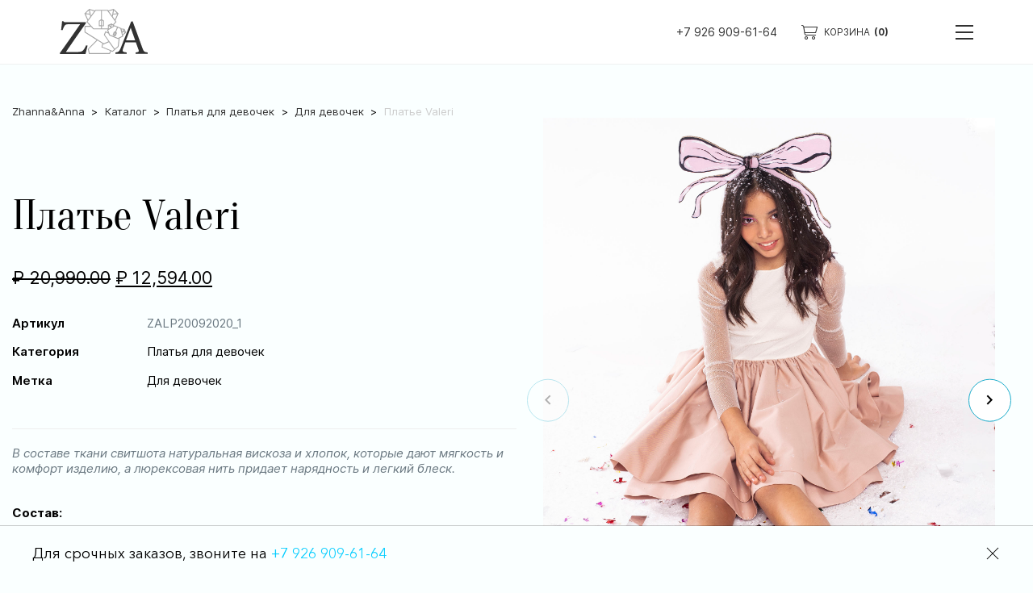

--- FILE ---
content_type: text/html; charset=utf-8
request_url: https://zhannaandanna.ru/product/plate-valeri/
body_size: 46002
content:
<!doctype html>
<html data-n-head-ssr lang="ru-RU" data-n-head="%7B%22lang%22:%7B%22ssr%22:%22ru-RU%22%7D%7D">
  <head >
    <meta data-n-head="ssr" charset="utf-8"><meta data-n-head="ssr" name="viewport" content="width=device-width, initial-scale=1"><meta data-n-head="ssr" data-hid="Author" name="Author" content="Zhannaandanna"><meta data-n-head="ssr" data-hid="Copyright" name="Copyright" content="Zhannaandanna"><meta data-n-head="ssr" name="facebook-domain-verification" content="zxgbfdj38d1mwqlymnc72ads6u9uar"><meta data-n-head="ssr" data-hid="charset" charset="utf-8"><meta data-n-head="ssr" data-hid="mobile-web-app-capable" name="mobile-web-app-capable" content="yes"><meta data-n-head="ssr" data-hid="apple-mobile-web-app-title" name="apple-mobile-web-app-title" content="ZhannaAndAnna"><meta data-n-head="ssr" data-hid="theme-color" name="theme-color" content="#1BACCB"><meta data-n-head="ssr" data-hid="og:title" name="og:title" property="og:title" content="ZhannaAndAnna"><meta data-n-head="ssr" data-hid="description" name="description" content=""><meta data-n-head="ssr" property="og:description" content="" data-hid="og:description"><meta data-n-head="ssr" property="og:locale" content="" data-hid="og:locale"><meta data-n-head="ssr" property="og:site_name" content="" data-hid="og:site_name"><meta data-n-head="ssr" property="og:type" content="" data-hid="og:type"><meta data-n-head="ssr" name="robots" content="" data-hid="robots"><meta data-n-head="ssr" name="bingbot" content="" data-hid="bingbot"><meta data-n-head="ssr" name="googlebot" content="" data-hid="googlebot"><title>Zhanna &amp; Anna</title><link data-n-head="ssr" rel="icon" type="image/x-icon" href="/favicon.ico"><link data-n-head="ssr" rel="alternate" type="application/rss+xml" href="https://zhannaandanna.ru/feed.xml"><link data-n-head="ssr" data-hid="shortcut-icon" rel="shortcut icon" href="/_nuxt/icons/icon_64x64.7ebd16.png"><link data-n-head="ssr" data-hid="apple-touch-icon" rel="apple-touch-icon" href="/_nuxt/icons/icon_512x512.7ebd16.png" sizes="512x512"><link data-n-head="ssr" rel="manifest" href="/_nuxt/manifest.485bcc61.json" data-hid="manifest"><link data-n-head="ssr" data-hid="canonical" rel="canonical" href="https://zhannaandanna.ru/product/plate-valeri/"><link rel="preload" href="/_nuxt/6eadd42.modern.js" as="script"><link rel="preload" href="/_nuxt/27de541.modern.js" as="script"><link rel="preload" href="/_nuxt/bb80cdc.modern.js" as="script"><link rel="preload" href="/_nuxt/b08f885.modern.js" as="script"><link rel="preload" href="/_nuxt/73fe66c.modern.js" as="script"><link rel="preload" href="/_nuxt/e6fbb23.modern.js" as="script"><link rel="preload" href="/_nuxt/de39fbb.modern.js" as="script"><link rel="preload" href="/_nuxt/eaf660d.modern.js" as="script"><style data-vue-ssr-id="42164564:0 9f492986:0 e8ce3ff2:0 5678e4fc:0 709683a2:0 3087d6a9:0 e32d319a:0 44c4367d:0 2d98b1b2:0 64f42dd8:0 b95fafd4:0 269d63f0:0 d4c9ffdc:0 e9806470:0 0b551fc7:0 372173c4:0 dc341d96:0 787ddc15:0 edd38336:0 3eca960e:0 c62b2604:0">@font-face{font-display:swap;font-family:"Inter";font-style:normal;font-weight:100;src:url(/_nuxt/fonts/Inter-Thin.7d62a32.woff2) format("woff2"),url(/_nuxt/fonts/Inter-Thin.28dfd6a.woff) format("woff")}@font-face{font-display:swap;font-family:"Inter";font-style:italic;font-weight:100;src:url(/_nuxt/fonts/Inter-ThinItalic.a1ff911.woff2) format("woff2"),url(/_nuxt/fonts/Inter-ThinItalic.f203e00.woff) format("woff")}@font-face{font-display:swap;font-family:"Inter";font-style:normal;font-weight:200;src:url(/_nuxt/fonts/Inter-ExtraLight.c66dd3b.woff2) format("woff2"),url(/_nuxt/fonts/Inter-ExtraLight.be94200.woff) format("woff")}@font-face{font-display:swap;font-family:"Inter";font-style:italic;font-weight:200;src:url(/_nuxt/fonts/Inter-ExtraLightItalic.d8f8fab.woff2) format("woff2"),url(/_nuxt/fonts/Inter-ExtraLightItalic.ee251bf.woff) format("woff")}@font-face{font-display:swap;font-family:"Inter";font-style:normal;font-weight:300;src:url(/_nuxt/fonts/Inter-Light.7119bc6.woff2) format("woff2"),url(/_nuxt/fonts/Inter-Light.4d945fa.woff) format("woff")}@font-face{font-display:swap;font-family:"Inter";font-style:italic;font-weight:300;src:url(/_nuxt/fonts/Inter-LightItalic.c2a1b5c.woff2) format("woff2"),url(/_nuxt/fonts/Inter-LightItalic.0064d31.woff) format("woff")}@font-face{font-display:swap;font-family:"Inter";font-style:normal;font-weight:400;src:url(/_nuxt/fonts/Inter-Regular.813ecb4.woff2) format("woff2"),url(/_nuxt/fonts/Inter-Regular.3a41cf8.woff) format("woff")}@font-face{font-display:swap;font-family:"Inter";font-style:italic;font-weight:400;src:url(/_nuxt/fonts/Inter-Italic.dc289a9.woff2) format("woff2"),url(/_nuxt/fonts/Inter-Italic.390100b.woff) format("woff")}@font-face{font-display:swap;font-family:"Inter";font-style:normal;font-weight:500;src:url(/_nuxt/fonts/Inter-Medium.985f88e.woff2) format("woff2"),url(/_nuxt/fonts/Inter-Medium.cdbd66f.woff) format("woff")}@font-face{font-display:swap;font-family:"Inter";font-style:italic;font-weight:500;src:url(/_nuxt/fonts/Inter-MediumItalic.e4ab0a1.woff2) format("woff2"),url(/_nuxt/fonts/Inter-MediumItalic.db0d17f.woff) format("woff")}@font-face{font-display:swap;font-family:"Inter";font-style:normal;font-weight:600;src:url(/_nuxt/fonts/Inter-SemiBold.6c2e887.woff2) format("woff2"),url(/_nuxt/fonts/Inter-SemiBold.64a0fb5.woff) format("woff")}@font-face{font-display:swap;font-family:"Inter";font-style:italic;font-weight:600;src:url(/_nuxt/fonts/Inter-SemiBoldItalic.06b1adb.woff2) format("woff2"),url(/_nuxt/fonts/Inter-SemiBoldItalic.c93c071.woff) format("woff")}@font-face{font-display:swap;font-family:"Inter";font-style:normal;font-weight:700;src:url(/_nuxt/fonts/Inter-Bold.3bcb920.woff2) format("woff2"),url(/_nuxt/fonts/Inter-Bold.139a5bf.woff) format("woff")}@font-face{font-display:swap;font-family:"Inter";font-style:italic;font-weight:700;src:url(/_nuxt/fonts/Inter-BoldItalic.067a7d9.woff2) format("woff2"),url(/_nuxt/fonts/Inter-BoldItalic.bd188e5.woff) format("woff")}@font-face{font-display:swap;font-family:"Inter";font-style:normal;font-weight:800;src:url(/_nuxt/fonts/Inter-ExtraBold.9088d89.woff2) format("woff2"),url(/_nuxt/fonts/Inter-ExtraBold.b9df897.woff) format("woff")}@font-face{font-display:swap;font-family:"Inter";font-style:italic;font-weight:800;src:url(/_nuxt/fonts/Inter-ExtraBoldItalic.a05443d.woff2) format("woff2"),url(/_nuxt/fonts/Inter-ExtraBoldItalic.98833fe.woff) format("woff")}@font-face{font-display:swap;font-family:"Inter";font-style:normal;font-weight:900;src:url(/_nuxt/fonts/Inter-Black.dd692a3.woff2) format("woff2"),url(/_nuxt/fonts/Inter-Black.c5ad08c.woff) format("woff")}@font-face{font-display:swap;font-family:"Inter";font-style:italic;font-weight:900;src:url(/_nuxt/fonts/Inter-BlackItalic.a8b63ca.woff2) format("woff2"),url(/_nuxt/fonts/Inter-BlackItalic.524e5e9.woff) format("woff")}@font-face{font-named-instance:"Regular";font-display:swap;font-family:"Inter var";font-style:normal;font-weight:100 900;src:url(/_nuxt/fonts/Inter-roman.var.9fef78e.woff2) format("woff2")}@font-face{font-named-instance:"Italic";font-display:swap;font-family:"Inter var";font-style:italic;font-weight:100 900;src:url(/_nuxt/fonts/Inter-italic.var.742d2e8.woff2) format("woff2")}@font-face{font-display:swap;font-family:"Inter var experimental";font-style:oblique 0deg 10deg;font-weight:100 900;src:url(/_nuxt/fonts/Inter.var.96a8f9f.woff2) format("woff2")}
@font-face{font-display:swap;font-family:"Oranienbaum";font-style:normal;font-weight:400;src:url(/_nuxt/fonts/Oranienbaum-Regular.b62ece8.woff2) format("woff2"),url(/_nuxt/fonts/Oranienbaum-Regular.6282d0f.woff) format("woff")}
@font-face{font-display:swap;font-family:"Avenir Next Cyr";font-style:italic;font-weight:700;src:url(/_nuxt/fonts/AvenirNextCyr-BoldItalic.759447b.eot);src:local("Avenir Next Cyr Bold Italic"),local("AvenirNextCyr-BoldItalic"),url(/_nuxt/fonts/AvenirNextCyr-BoldItalic.759447b.eot?#iefix) format("embedded-opentype"),url(/_nuxt/fonts/AvenirNextCyr-BoldItalic.9161055.woff) format("woff"),url(/_nuxt/fonts/AvenirNextCyr-BoldItalic.b14a0bc.ttf) format("truetype")}@font-face{font-display:swap;font-family:"Avenir Next Cyr";font-style:normal;font-weight:300;src:url(/_nuxt/fonts/AvenirNextCyr-Light.73aed2d.eot);src:local("Avenir Next Cyr Light"),local("AvenirNextCyr-Light"),url(/_nuxt/fonts/AvenirNextCyr-Light.73aed2d.eot?#iefix) format("embedded-opentype"),url(/_nuxt/fonts/AvenirNextCyr-Light.3f6e7c6.woff) format("woff"),url(/_nuxt/fonts/AvenirNextCyr-Light.478f0ac.ttf) format("truetype")}@font-face{font-display:swap;font-family:"Avenir Next Cyr";font-style:normal;font-weight:700;src:url(/_nuxt/fonts/AvenirNextCyr-Demi.c598339.eot);src:local("Avenir Next Cyr Demi"),local("AvenirNextCyr-Demi"),url(/_nuxt/fonts/AvenirNextCyr-Demi.c598339.eot?#iefix) format("embedded-opentype"),url(/_nuxt/fonts/AvenirNextCyr-Demi.8d26951.woff) format("woff"),url(/_nuxt/fonts/AvenirNextCyr-Demi.a0d51cd.ttf) format("truetype")}@font-face{font-display:swap;font-family:"Avenir Next Cyr";font-style:italic;font-weight:100;src:url(/_nuxt/fonts/AvenirNextCyr-ThinItalic.abcd9d8.eot);src:local("Avenir Next Cyr Thin Italic"),local("AvenirNextCyr-ThinItalic"),url(/_nuxt/fonts/AvenirNextCyr-ThinItalic.abcd9d8.eot?#iefix) format("embedded-opentype"),url(/_nuxt/fonts/AvenirNextCyr-ThinItalic.a34b204.woff) format("woff"),url(/_nuxt/fonts/AvenirNextCyr-ThinItalic.44d27c9.ttf) format("truetype")}@font-face{font-display:swap;font-family:"Avenir Next Cyr";font-style:italic;font-weight:400;src:url(/_nuxt/fonts/AvenirNextCyr-Italic.2a0cf0c.eot);src:local("Avenir Next Cyr Italic"),local("AvenirNextCyr-Italic"),url(/_nuxt/fonts/AvenirNextCyr-Italic.2a0cf0c.eot?#iefix) format("embedded-opentype"),url(/_nuxt/fonts/AvenirNextCyr-Italic.4d29f03.woff) format("woff"),url(/_nuxt/fonts/AvenirNextCyr-Italic.4561053.ttf) format("truetype")}@font-face{font-display:swap;font-family:"Avenir Next Cyr";font-style:italic;font-weight:900;src:url(/_nuxt/fonts/AvenirNextCyr-HeavyItalic.9935710.eot);src:local("Avenir Next Cyr Heavy Italic"),local("AvenirNextCyr-HeavyItalic"),url(/_nuxt/fonts/AvenirNextCyr-HeavyItalic.9935710.eot?#iefix) format("embedded-opentype"),url(/_nuxt/fonts/AvenirNextCyr-HeavyItalic.e4cbe0a.woff) format("woff"),url(/_nuxt/fonts/AvenirNextCyr-HeavyItalic.460786a.ttf) format("truetype")}@font-face{font-display:swap;font-family:"Avenir Next Cyr";font-style:italic;font-weight:500;src:url(/_nuxt/fonts/AvenirNextCyr-MediumItalic.d1afe5b.eot);src:local("Avenir Next Cyr Medium Italic"),local("AvenirNextCyr-MediumItalic"),url(/_nuxt/fonts/AvenirNextCyr-MediumItalic.d1afe5b.eot?#iefix) format("embedded-opentype"),url(/_nuxt/fonts/AvenirNextCyr-MediumItalic.ba24401.woff) format("woff"),url(/_nuxt/fonts/AvenirNextCyr-MediumItalic.636dfeb.ttf) format("truetype")}@font-face{font-display:swap;font-family:"Avenir Next Cyr";font-style:italic;font-weight:300;src:url(/_nuxt/fonts/AvenirNextCyr-LightItalic.95733b1.eot);src:local("Avenir Next Cyr Light Italic"),local("AvenirNextCyr-LightItalic"),url(/_nuxt/fonts/AvenirNextCyr-LightItalic.95733b1.eot?#iefix) format("embedded-opentype"),url(/_nuxt/fonts/AvenirNextCyr-LightItalic.53e7182.woff) format("woff"),url(/_nuxt/fonts/AvenirNextCyr-LightItalic.897cdb9.ttf) format("truetype")}@font-face{font-display:swap;font-family:"Avenir Next Cyr";font-style:normal;font-weight:500;src:url(/_nuxt/fonts/AvenirNextCyr-Medium.ab77eba.eot);src:local("Avenir Next Cyr Medium"),local("AvenirNextCyr-Medium"),url(/_nuxt/fonts/AvenirNextCyr-Medium.ab77eba.eot?#iefix) format("embedded-opentype"),url(/_nuxt/fonts/AvenirNextCyr-Medium.f1056a1.woff) format("woff"),url(/_nuxt/fonts/AvenirNextCyr-Medium.179fa5d.ttf) format("truetype")}@font-face{font-display:swap;font-family:"Avenir Next Cyr Ultra";font-style:italic;font-weight:200;src:url(/_nuxt/fonts/AvenirNextCyr-UltraLightIt.26fa641.eot);src:local("Avenir Next Cyr Ultra Light Italic"),local("AvenirNextCyr-UltraLightIt"),url(/_nuxt/fonts/AvenirNextCyr-UltraLightIt.26fa641.eot?#iefix) format("embedded-opentype"),url(/_nuxt/fonts/AvenirNextCyr-UltraLightIt.2b5e2cc.woff) format("woff"),url(/_nuxt/fonts/AvenirNextCyr-UltraLightIt.2887d12.ttf) format("truetype")}@font-face{font-display:swap;font-family:"Avenir Next Cyr";font-style:normal;font-weight:400;src:url(/_nuxt/fonts/AvenirNextCyr-Regular.3ae7af4.eot);src:local("Avenir Next Cyr Regular"),local("AvenirNextCyr-Regular"),url(/_nuxt/fonts/AvenirNextCyr-Regular.3ae7af4.eot?#iefix) format("embedded-opentype"),url(/_nuxt/fonts/AvenirNextCyr-Regular.1f3e188.woff) format("woff"),url(/_nuxt/fonts/AvenirNextCyr-Regular.d5515af.ttf) format("truetype")}@font-face{font-display:swap;font-family:"Avenir Next Cyr Ultra";font-style:normal;font-weight:200;src:url(/_nuxt/fonts/AvenirNextCyr-UltraLight.7b6b306.eot);src:local("Avenir Next Cyr Ultra Light"),local("AvenirNextCyr-UltraLight"),url(/_nuxt/fonts/AvenirNextCyr-UltraLight.7b6b306.eot?#iefix) format("embedded-opentype"),url(/_nuxt/fonts/AvenirNextCyr-UltraLight.5630f13.woff) format("woff"),url(/_nuxt/fonts/AvenirNextCyr-UltraLight.da7ea82.ttf) format("truetype")}@font-face{font-display:swap;font-family:"Avenir Next Cyr";font-style:normal;font-weight:900;src:url(/_nuxt/fonts/AvenirNextCyr-Heavy.7fa7151.eot);src:local("Avenir Next Cyr Heavy"),local("AvenirNextCyr-Heavy"),url(/_nuxt/fonts/AvenirNextCyr-Heavy.7fa7151.eot?#iefix) format("embedded-opentype"),url(/_nuxt/fonts/AvenirNextCyr-Heavy.9e4aa4a.woff) format("woff"),url(/_nuxt/fonts/AvenirNextCyr-Heavy.a2b94c4.ttf) format("truetype")}@font-face{font-display:swap;font-family:"Avenir Next Cyr";font-style:normal;font-weight:700;src:url(/_nuxt/fonts/AvenirNextCyr-Bold.74f3dad.eot);src:local("Avenir Next Cyr Bold"),local("AvenirNextCyr-Bold"),url(/_nuxt/fonts/AvenirNextCyr-Bold.74f3dad.eot?#iefix) format("embedded-opentype"),url(/_nuxt/fonts/AvenirNextCyr-Bold.93c051e.woff) format("woff"),url(/_nuxt/fonts/AvenirNextCyr-Bold.d7a7f3c.ttf) format("truetype")}@font-face{font-display:swap;font-family:"Avenir Next Cyr";font-style:italic;font-weight:700;src:url(/_nuxt/fonts/AvenirNextCyr-DemiItalic.53bf4dd.eot);src:local("Avenir Next Cyr Demi Italic"),local("AvenirNextCyr-DemiItalic"),url(/_nuxt/fonts/AvenirNextCyr-DemiItalic.53bf4dd.eot?#iefix) format("embedded-opentype"),url(/_nuxt/fonts/AvenirNextCyr-DemiItalic.e6c28d8.woff) format("woff"),url(/_nuxt/fonts/AvenirNextCyr-DemiItalic.fec59db.ttf) format("truetype")}@font-face{font-display:swap;font-family:"Avenir Next Cyr";font-style:normal;font-weight:100;src:url(/_nuxt/fonts/AvenirNextCyr-Thin.29650bb.eot);src:local("Avenir Next Cyr Thin"),local("AvenirNextCyr-Thin"),url(/_nuxt/fonts/AvenirNextCyr-Thin.29650bb.eot?#iefix) format("embedded-opentype"),url(/_nuxt/fonts/AvenirNextCyr-Thin.bc9f7ad.woff) format("woff"),url(/_nuxt/fonts/AvenirNextCyr-Thin.0adb5b1.ttf) format("truetype")}
@font-face{font-family:"icons";src:url(/_nuxt/fonts/icons.d70a6fd.eot?#iefix) format("embedded-opentype"),url(/_nuxt/fonts/icons.d0ab9a9.woff2) format("woff2"),url(/_nuxt/fonts/icons.a6210a9.woff) format("woff"),url(/_nuxt/fonts/icons.9843f33.ttf) format("truetype"),url(/_nuxt/img/icons.26065b8.svg#icons) format("svg")}i[class*=" i-"]:before,i[class^=i-]:before{font-feature-settings:normal;-webkit-font-smoothing:antialiased;-moz-osx-font-smoothing:grayscale;font-display:swap;font-family:icons!important;font-style:normal;font-variant:normal;font-weight:400!important;line-height:1;text-transform:none}.i-arrow-bottom:before{content:"\f101"}.i-arrow-left:before{content:"\f102"}.i-arrow-right:before{content:"\f103"}.i-basketball:before{content:"\f104"}.i-box:before{content:"\f105"}.i-cart:before{content:"\f106"}.i-change:before{content:"\f107"}.i-close:before{content:"\f108"}.i-facebook:before{content:"\f109"}.i-instagram:before{content:"\f10a"}.i-money:before{content:"\f10b"}.i-next:before{content:"\f10c"}.i-pinterest:before{content:"\f10d"}.i-search:before{content:"\f10e"}.i-twitter:before{content:"\f10f"}.i-vk:before{content:"\f110"}.i-web:before{content:"\f111"}
.nuxt-progress{background-color:#000;height:2px;left:0;opacity:1;position:fixed;right:0;top:0;transition:width .1s,opacity .4s;width:0;z-index:999999}.nuxt-progress.nuxt-progress-notransition{transition:none}.nuxt-progress-failed{background-color:red}
ul{list-style-type:none;margin:0;padding:0}a{-webkit-text-decoration:none;text-decoration:none}.opacity{transition:opacity .3s}@media (min-width:1201px){.opacity:hover{opacity:.7}}.content-wrapper{margin-bottom:27.77778rem}@media (max-width:1200px){.content-wrapper{margin-top:9.25926rem}}@media (max-width:650px){.content-wrapper{margin-bottom:60px;margin-top:100px}}.html_content h1,.html_content h2,.html_content h3,.html_content h4,.html_content h5,.html_content h6{font-family:"Oranienbaum",serif;font-size:36px;font-weight:400;line-height:1.2;margin-bottom:30px;margin-top:50px}.html_content p{font-size:18px;line-height:26px;margin:0 0 1em}.html_content ol,.html_content ul{margin:50px 0;padding:0}.html_content li{font-size:18px;font-weight:600;line-height:1.5;margin:0 0 .5em;padding-left:18px;position:relative}.html_content li:before{background-color:#0662ed;border-radius:50%;content:"";height:9px;left:0;position:absolute;top:8px;width:9px}.html_content a{color:#0662ed;color:#0664f2}.html_content a:hover{-webkit-text-decoration:underline;text-decoration:underline}.html_content img{display:block;height:auto;height:600px;margin:0 auto 0 0;-o-object-fit:contain;object-fit:contain;-o-object-position:left;object-position:left}@media only screen and (max-width:900px){.html_content img{max-width:1000px;width:100%}}.hooper,.hooper *{outline:none}.z-input label{display:block;font-size:1.48148rem}.z-input input{background:transparent;border:1px solid #eee;display:block;height:6.2037rem;margin-top:1.85185rem;outline:none;padding-left:1.85185rem;width:100%}.z-input input.margin-40{margin-top:3.7037rem}.z-input input::-moz-placeholder{font-family:"Inter",sans-serif}.z-input input::placeholder{font-family:"Inter",sans-serif}.z-btn,.z-input input:focus{outline:none}.z-btn{align-items:center;background:#1baccb;border:none;color:#fff;cursor:pointer;display:flex;font-family:"Oranienbaum",serif;font-size:2.40741rem;height:60px;justify-content:center;max-width:25.03704rem;position:relative;text-transform:uppercase;transition:.5s ease-out;width:100%}.z-btn:hover{background:transparent;border:1px solid #1baccb;color:#1baccb}.z-btn:focus{outline:none}.z-btn[disabled]{background-color:#ccc!important;border:1px solid #fff!important;color:#fff;cursor:not-allowed}.z-btn.loading{color:transparent}.z-btn.loading:before{visibility:visible}.z-btn:before{background-image:url(/img/loader.svg);background-position:50%;background-repeat:no-repeat;background-size:auto 60%;content:"";height:100%;left:0;position:absolute;top:0;transition:.3s;visibility:hidden;width:100%}.d-block{display:block}.d-flex{display:flex}.d-grid{display:grid}.d-wbox{display:-webkit-box}.d-inline{display:inline}.d-inline-f{display:inline-flex}.d-none{display:none}.d-contents{display:contents}.pos-r{position:relative}.pos-fixed{position:fixed}.pos-sticky{position:sticky}.pos-initial{position:static}.pos-a{position:absolute}.flex-1{flex:1 0 0}.flex-auto{flex:auto}.flex-0-5{flex:0.5}.jcsb{justify-content:space-between}.jcsa{justify-content:space-around}.jcc{justify-content:center}.jcfs{justify-content:flex-start}.jcfe{justify-content:flex-end}.aic{align-items:center}.ais{align-items:start}.aie{align-items:end}.aib{align-items:baseline}.tar{text-align:right}.tal{text-align:left}.tac{text-align:center}.fd-r{flex-direction:row}.fd-c{flex-direction:column}.fd-rr{flex-direction:row-reverse}.fd-cr{flex-direction:column-reverse}.w100{width:100%}.w_auto{width:auto}.w50{max-width:50%}.wmc{width:-moz-max-content;width:max-content}.wfc{width:-moz-fit-content;width:fit-content}.h100{height:100%}.h100vh{height:100vh}.mh100vh{min-height:100vh}.hmc{height:-moz-max-content;height:max-content}.fw300{font-weight:300}.fw400{font-weight:400}.fw500{font-weight:500}.fw600{font-weight:600}.fw700{font-weight:700}.fw800{font-weight:800}.fw900{font-weight:900}.gap-5{gap:5px}.gap-6{gap:6px}.gap-7{gap:7px}.gap-8{gap:8px}.gap-9{gap:9px}.gap-10{gap:10px}.gap-15{gap:15px}.gap-20{gap:20px}.gap-25{gap:25px}.gap-30{gap:30px}.gap-35{gap:35px}.gap-40{gap:40px}.gap-45{gap:45px}.gap-50{gap:50px}.gap-55{gap:55px}.gap-60{gap:60px}.c-gap-1{-moz-column-gap:1px;column-gap:1px}.c-gap-2{-moz-column-gap:2px;column-gap:2px}.c-gap-3{-moz-column-gap:3px;column-gap:3px}.c-gap-4{-moz-column-gap:4px;column-gap:4px}.c-gap-5{-moz-column-gap:5px;column-gap:5px}.c-gap-6{-moz-column-gap:6px;column-gap:6px}.c-gap-7{-moz-column-gap:7px;column-gap:7px}.c-gap-8{-moz-column-gap:8px;column-gap:8px}.c-gap-9{-moz-column-gap:9px;column-gap:9px}.c-gap-10{-moz-column-gap:10px;column-gap:10px}.c-gap-15{-moz-column-gap:15px;column-gap:15px}.c-gap-20{-moz-column-gap:20px;column-gap:20px}.c-gap-25{-moz-column-gap:25px;column-gap:25px}.c-gap-30{-moz-column-gap:30px;column-gap:30px}.c-gap-35{-moz-column-gap:35px;column-gap:35px}.c-gap-40{-moz-column-gap:40px;column-gap:40px}.c-gap-45{-moz-column-gap:45px;column-gap:45px}.c-gap-50{-moz-column-gap:50px;column-gap:50px}.c-gap-55{-moz-column-gap:55px;column-gap:55px}.c-gap-60{-moz-column-gap:60px;column-gap:60px}.c-gap-65{-moz-column-gap:65px;column-gap:65px}.c-gap-70{-moz-column-gap:70px;column-gap:70px}.c-gap-75{-moz-column-gap:75px;column-gap:75px}.c-gap-80{-moz-column-gap:80px;column-gap:80px}.r-gap-1{row-gap:1px}.r-gap-2{row-gap:2px}.r-gap-3{row-gap:3px}.r-gap-4{row-gap:4px}.r-gap-5{row-gap:5px}.r-gap-6{row-gap:6px}.r-gap-7{row-gap:7px}.r-gap-8{row-gap:8px}.r-gap-9{row-gap:9px}.r-gap-10{row-gap:10px}.r-gap-15{row-gap:15px}.r-gap-20{row-gap:20px}.r-gap-25{row-gap:25px}.r-gap-30{row-gap:30px}.r-gap-35{row-gap:35px}.r-gap-40{row-gap:40px}.r-gap-45{row-gap:45px}.r-gap-50{row-gap:50px}.r-gap-55{row-gap:55px}.r-gap-60{row-gap:60px}.r-gap-65{row-gap:65px}.r-gap-70{row-gap:70px}.r-gap-75{row-gap:75px}.r-gap-80{row-gap:80px}.m-unset{margin:initial}.m-0{margin:0}.m-auto{margin:auto}.m-0-auto{margin:0 auto}.m-auto-0{margin:auto 0}.mt-0{margin-top:0}.mt-1{margin-top:1px}.mt-2{margin-top:2px}.mt-3{margin-top:3px}.mt-4{margin-top:4px}.mt-5{margin-top:5px}.mt-6{margin-top:6px}.mt-7{margin-top:7px}.mt-8{margin-top:8px}.mt-9{margin-top:9px}.mt-10{margin-top:10px}.mt-15{margin-top:15px}.mt-20{margin-top:20px}.mt-25{margin-top:25px}.mt-30{margin-top:30px}.mt-35{margin-top:35px}.mt-40{margin-top:40px}.mt-45{margin-top:45px}.mt-50{margin-top:50px}.mt-60{margin-top:60px}.mt-65{margin-top:65px}.mt-70{margin-top:70px}.mt-75{margin-top:75px}.mt-80{margin-top:80px}.mb-0{margin-bottom:0}.mb-1{margin-bottom:1px}.mb-2{margin-bottom:2px}.mb-3{margin-bottom:3px}.mb-4{margin-bottom:4px}.mb-5{margin-bottom:5px}.mb-10{margin-bottom:10px}.mb-15{margin-bottom:15px}.mb-20{margin-bottom:20px}.mb-25{margin-bottom:25px}.mb-30{margin-bottom:30px}.mb-35{margin-bottom:35px}.mb-40{margin-bottom:40px}.mb-45{margin-bottom:45px}.mb-50{margin-bottom:50px}.mb-60{margin-bottom:60px}.mb-65{margin-bottom:65px}.mb-70{margin-bottom:70px}.mb-75{margin-bottom:75px}.mb-80{margin-bottom:80px}.p-0{padding:0}.pt-0{padding-top:0}.pt-1{padding-top:1px}.pt-2{padding-top:2px}.pt-3{padding-top:3px}.pt-4{padding-top:4px}.pt-5{padding-top:5px}.pt-6{padding-top:6px}.pt-7{padding-top:7px}.pt-8{padding-top:8px}.pt-9{padding-top:9px}.pt-10{padding-top:10px}.pt-15{padding-top:15px}.pt-20{padding-top:20px}.pt-25{padding-top:25px}.pt-30{padding-top:30px}.pt-35{padding-top:35px}.pt-40{padding-top:40px}.pt-45{padding-top:45px}.pt-50{padding-top:50px}.pb-0{padding-bottom:0}.pb-1{padding-bottom:1px}.pb-2,.pb-3{padding-bottom:3px}.pb-4{padding-bottom:4px}.pb-5{padding-bottom:5px}.pb-6{padding-bottom:6px}.pb-7{padding-bottom:7px}.pb-8{padding-bottom:8px}.pb-9{padding-bottom:9px}.pb-10{padding-bottom:10px}.pb-15{padding-bottom:15px}.pb-20{padding-bottom:20px}.pb-25{padding-bottom:25px}.pb-30{padding-bottom:30px}.pb-35{padding-bottom:35px}.pb-40{padding-bottom:40px}.pb-45{padding-bottom:45px}.pb-50{padding-bottom:50px}.c-p{cursor:pointer}.c-t{cursor:text}.c-initial{cursor:auto}.c-inherit{cursor:inherit}.pointer-none{pointer-events:none}.pointer-initial{pointer-events:auto}.select-none{-webkit-user-select:none;-moz-user-select:none;user-select:none}.select-initial{-webkit-user-select:initial;-moz-user-select:initial;user-select:auto}.lh-unset{line-height:inherit}.lh-1{line-height:1}.lh-1-3{line-height:1.3}.border-unset{border:initial}.br-0{border-radius:0}.br-5{border-radius:5px}.br-10{border-radius:10px}.br-15{border-radius:15px}.br-circle{border-radius:50%}.flex-wrap{flex-wrap:wrap}.flex-wrap-reverse{flex-wrap:wrap-reverse}.nowrap{white-space:nowrap}.dis-nowrap{white-space:normal}.w-break{word-break:break-all}.tdu-none{-webkit-text-decoration:none;text-decoration:none}.tdu{-webkit-text-decoration:underline;text-decoration:underline}.tdl{text-decoration-line:line-through}.ttu{text-transform:uppercase}.ttc{text-transform:capitalize}.underline-3{text-underline-offset:3px}.underline-4{text-underline-offset:4px}.underline-5{text-underline-offset:5px}.left-0{left:0}.right-0{right:0}.top-0{top:0}.bottom-0{bottom:0}.centerX{left:50%;transform:translateX(-50%)}.centerY{top:50%;transform:translateY(-50%)}.centerXY{left:50%;top:50%;transform:translateY(-50%) translateX(-50%)}.z-minus{z-index:-1}.z-1{z-index:1}.z-2{z-index:2}.z-3{z-index:3}.z-4{z-index:4}.z-5{z-index:5}.z-100{z-index:100}.transition-color{transition:color .3s,background-color .3s,border-color .3s,fill .3s,stroke .3s}.transition-all{transition:all .3s}.transition-opacity{transition:opacity .3s}.transition-shadow{transition:shadow .3s}.transition-transform{transition:transform .3s}.transition-border{transition:border-color .3s}.over-hidden{overflow:hidden}.over-initial{overflow:visible;overflow:initial}.over-overlay{overflow:overlay}.over-auto{overflow:auto}.over-scroll{overflow:scroll}.over-x-scroll{overflow-x:scroll}.over-x{overflow-x:hidden}.over-x-initial{overflow-x:visible;overflow-x:initial}.over-x-auto{overflow-x:auto}.over-y-scroll{overflow-y:scroll}.over-y{overflow-y:hidden}.over-y-initial{overflow-y:visible;overflow-y:initial}.over-y-auto{overflow-y:auto}.opacity-0{opacity:0}.opacity-05{opacity:.5}.opacity-06{opacity:.6}.opacity-07{opacity:.7}.opacity-08{opacity:.8}.opacity-1{opacity:1}.word-wrap{word-wrap:break-word}.direction-rtl{direction:rtl}.grid-ar-mc{grid-auto-rows:max-content}.obj-cover{-o-object-fit:cover;object-fit:cover}.obj-contain{-o-object-fit:contain;object-fit:contain}.line-clamp-1,.line-clamp-2,.line-clamp-3{-webkit-box-orient:vertical;display:-webkit-box;overflow:hidden}.line-clamp-1{-webkit-line-clamp:1}.line-clamp-2{-webkit-line-clamp:2}.line-clamp-3{-webkit-line-clamp:3}.last-none:last-child{display:none}.content-empty{content:""}.shadow-unset{box-shadow:none}.border-box{box-sizing:border-box}.scroll-smooth{scroll-behavior:smooth}.list-style-none{list-style:none}.outline-none{outline:none}.resize-none{resize:none}.stroke-w1{stroke-width:1px}.stroke-w2{stroke-width:2px}.stroke-linejoin{stroke-linejoin:round}.stroke-linecap{stroke-linecap:round}.font-italic{font-style:italic}.taj{text-align:justify}.hyphens-auto{-webkit-hyphens:auto;hyphens:auto}.page-wrapper{display:flex;flex-direction:column;justify-content:space-between;padding-top:80px}@media (max-width:650px){.page-wrapper{padding-top:0}@supports (-webkit-touch-callout:none){.page-wrapper{margin-top:calc(11.5rem - 100px)}}}*,:after,:before{box-sizing:border-box;margin:0}.content-wrapper{flex:1 0 auto;transition:.3s linear}body,html{background:#faffff;font-family:"Inter",sans-serif;font-size:9px;font-weight:400}@media (max-width:650px){body,html{background:#fff}}body h1,html h1{font-weight:400}@media (max-width:650px){body h1,html h1{font-size:48px}}body p,html p{margin-bottom:40px}body i,html i{display:flex}body i.blue,html i.blue{color:#1baccb;display:inline;font-style:normal}@media (max-width:1200px){body,html{font-size:9px}}@keyframes link-animation{0%{left:0}to{left:0}}.container{margin:auto;max-width:1460px;padding:0 15px;width:100%}.show-enter-active,.show-leave-active{opacity:1;transition:all .5s ease}.show-enter,.show-leave-to{opacity:0}
ul[data-v-99dd1e98]{list-style-type:none;margin:0;padding:0}a[data-v-99dd1e98]{-webkit-text-decoration:none;text-decoration:none}.opacity[data-v-99dd1e98]{transition:opacity .3s}@media (min-width:1201px){.opacity[data-v-99dd1e98]:hover{opacity:.7}}.content-wrapper[data-v-99dd1e98]{margin-bottom:27.77778rem}@media (max-width:1200px){.content-wrapper[data-v-99dd1e98]{margin-top:9.25926rem}}@media (max-width:650px){.content-wrapper[data-v-99dd1e98]{margin-bottom:60px;margin-top:100px}}.html_content h1[data-v-99dd1e98],.html_content h2[data-v-99dd1e98],.html_content h3[data-v-99dd1e98],.html_content h4[data-v-99dd1e98],.html_content h5[data-v-99dd1e98],.html_content h6[data-v-99dd1e98]{font-family:"Oranienbaum",serif;font-size:36px;font-weight:400;line-height:1.2;margin-bottom:30px;margin-top:50px}.html_content p[data-v-99dd1e98]{font-size:18px;line-height:26px;margin:0 0 1em}.html_content ol[data-v-99dd1e98],.html_content ul[data-v-99dd1e98]{margin:50px 0;padding:0}.html_content li[data-v-99dd1e98]{font-size:18px;font-weight:600;line-height:1.5;margin:0 0 .5em;padding-left:18px;position:relative}.html_content li[data-v-99dd1e98]:before{background-color:#0662ed;border-radius:50%;content:"";height:9px;left:0;position:absolute;top:8px;width:9px}.html_content a[data-v-99dd1e98]{color:#0662ed;color:#0664f2}.html_content a[data-v-99dd1e98]:hover{-webkit-text-decoration:underline;text-decoration:underline}.html_content img[data-v-99dd1e98]{display:block;height:auto;height:600px;margin:0 auto 0 0;-o-object-fit:contain;object-fit:contain;-o-object-position:left;object-position:left}@media only screen and (max-width:900px){.html_content img[data-v-99dd1e98]{max-width:1000px;width:100%}}.hooper[data-v-99dd1e98],.hooper *[data-v-99dd1e98]{outline:none}.z-input label[data-v-99dd1e98]{display:block;font-size:1.48148rem}.z-input input[data-v-99dd1e98]{background:transparent;border:1px solid #eee;display:block;height:6.2037rem;margin-top:1.85185rem;outline:none;padding-left:1.85185rem;width:100%}.z-input input.margin-40[data-v-99dd1e98]{margin-top:3.7037rem}.z-input input[data-v-99dd1e98]::-moz-placeholder{font-family:"Inter",sans-serif}.z-input input[data-v-99dd1e98]::placeholder{font-family:"Inter",sans-serif}.z-btn[data-v-99dd1e98],.z-input input[data-v-99dd1e98]:focus{outline:none}.z-btn[data-v-99dd1e98]{align-items:center;background:#1baccb;border:none;color:#fff;cursor:pointer;display:flex;font-family:"Oranienbaum",serif;font-size:2.40741rem;height:60px;justify-content:center;max-width:25.03704rem;position:relative;text-transform:uppercase;transition:.5s ease-out;width:100%}.z-btn[data-v-99dd1e98]:hover{background:transparent;border:1px solid #1baccb;color:#1baccb}.z-btn[data-v-99dd1e98]:focus{outline:none}.z-btn[disabled][data-v-99dd1e98]{background-color:#ccc!important;border:1px solid #fff!important;color:#fff;cursor:not-allowed}.z-btn.loading[data-v-99dd1e98]{color:transparent}.z-btn.loading[data-v-99dd1e98]:before{visibility:visible}.z-btn[data-v-99dd1e98]:before{background-image:url(/img/loader.svg);background-position:50%;background-repeat:no-repeat;background-size:auto 60%;content:"";height:100%;left:0;position:absolute;top:0;transition:.3s;visibility:hidden;width:100%}.d-block[data-v-99dd1e98]{display:block}.d-flex[data-v-99dd1e98]{display:flex}.d-grid[data-v-99dd1e98]{display:grid}.d-wbox[data-v-99dd1e98]{display:-webkit-box}.d-inline[data-v-99dd1e98]{display:inline}.d-inline-f[data-v-99dd1e98]{display:inline-flex}.d-none[data-v-99dd1e98]{display:none}.d-contents[data-v-99dd1e98]{display:contents}.pos-r[data-v-99dd1e98]{position:relative}.pos-fixed[data-v-99dd1e98]{position:fixed}.pos-sticky[data-v-99dd1e98]{position:sticky}.pos-initial[data-v-99dd1e98]{position:static}.pos-a[data-v-99dd1e98]{position:absolute}.flex-1[data-v-99dd1e98]{flex:1 0 0}.flex-auto[data-v-99dd1e98]{flex:auto}.flex-0-5[data-v-99dd1e98]{flex:0.5}.jcsb[data-v-99dd1e98]{justify-content:space-between}.jcsa[data-v-99dd1e98]{justify-content:space-around}.jcc[data-v-99dd1e98]{justify-content:center}.jcfs[data-v-99dd1e98]{justify-content:flex-start}.jcfe[data-v-99dd1e98]{justify-content:flex-end}.aic[data-v-99dd1e98]{align-items:center}.ais[data-v-99dd1e98]{align-items:start}.aie[data-v-99dd1e98]{align-items:end}.aib[data-v-99dd1e98]{align-items:baseline}.tar[data-v-99dd1e98]{text-align:right}.tal[data-v-99dd1e98]{text-align:left}.tac[data-v-99dd1e98]{text-align:center}.fd-r[data-v-99dd1e98]{flex-direction:row}.fd-c[data-v-99dd1e98]{flex-direction:column}.fd-rr[data-v-99dd1e98]{flex-direction:row-reverse}.fd-cr[data-v-99dd1e98]{flex-direction:column-reverse}.w100[data-v-99dd1e98]{width:100%}.w_auto[data-v-99dd1e98]{width:auto}.w50[data-v-99dd1e98]{max-width:50%}.wmc[data-v-99dd1e98]{width:-moz-max-content;width:max-content}.wfc[data-v-99dd1e98]{width:-moz-fit-content;width:fit-content}.h100[data-v-99dd1e98]{height:100%}.h100vh[data-v-99dd1e98]{height:100vh}.mh100vh[data-v-99dd1e98]{min-height:100vh}.hmc[data-v-99dd1e98]{height:-moz-max-content;height:max-content}.fw300[data-v-99dd1e98]{font-weight:300}.fw400[data-v-99dd1e98]{font-weight:400}.fw500[data-v-99dd1e98]{font-weight:500}.fw600[data-v-99dd1e98]{font-weight:600}.fw700[data-v-99dd1e98]{font-weight:700}.fw800[data-v-99dd1e98]{font-weight:800}.fw900[data-v-99dd1e98]{font-weight:900}.gap-5[data-v-99dd1e98]{gap:5px}.gap-6[data-v-99dd1e98]{gap:6px}.gap-7[data-v-99dd1e98]{gap:7px}.gap-8[data-v-99dd1e98]{gap:8px}.gap-9[data-v-99dd1e98]{gap:9px}.gap-10[data-v-99dd1e98]{gap:10px}.gap-15[data-v-99dd1e98]{gap:15px}.gap-20[data-v-99dd1e98]{gap:20px}.gap-25[data-v-99dd1e98]{gap:25px}.gap-30[data-v-99dd1e98]{gap:30px}.gap-35[data-v-99dd1e98]{gap:35px}.gap-40[data-v-99dd1e98]{gap:40px}.gap-45[data-v-99dd1e98]{gap:45px}.gap-50[data-v-99dd1e98]{gap:50px}.gap-55[data-v-99dd1e98]{gap:55px}.gap-60[data-v-99dd1e98]{gap:60px}.c-gap-1[data-v-99dd1e98]{-moz-column-gap:1px;column-gap:1px}.c-gap-2[data-v-99dd1e98]{-moz-column-gap:2px;column-gap:2px}.c-gap-3[data-v-99dd1e98]{-moz-column-gap:3px;column-gap:3px}.c-gap-4[data-v-99dd1e98]{-moz-column-gap:4px;column-gap:4px}.c-gap-5[data-v-99dd1e98]{-moz-column-gap:5px;column-gap:5px}.c-gap-6[data-v-99dd1e98]{-moz-column-gap:6px;column-gap:6px}.c-gap-7[data-v-99dd1e98]{-moz-column-gap:7px;column-gap:7px}.c-gap-8[data-v-99dd1e98]{-moz-column-gap:8px;column-gap:8px}.c-gap-9[data-v-99dd1e98]{-moz-column-gap:9px;column-gap:9px}.c-gap-10[data-v-99dd1e98]{-moz-column-gap:10px;column-gap:10px}.c-gap-15[data-v-99dd1e98]{-moz-column-gap:15px;column-gap:15px}.c-gap-20[data-v-99dd1e98]{-moz-column-gap:20px;column-gap:20px}.c-gap-25[data-v-99dd1e98]{-moz-column-gap:25px;column-gap:25px}.c-gap-30[data-v-99dd1e98]{-moz-column-gap:30px;column-gap:30px}.c-gap-35[data-v-99dd1e98]{-moz-column-gap:35px;column-gap:35px}.c-gap-40[data-v-99dd1e98]{-moz-column-gap:40px;column-gap:40px}.c-gap-45[data-v-99dd1e98]{-moz-column-gap:45px;column-gap:45px}.c-gap-50[data-v-99dd1e98]{-moz-column-gap:50px;column-gap:50px}.c-gap-55[data-v-99dd1e98]{-moz-column-gap:55px;column-gap:55px}.c-gap-60[data-v-99dd1e98]{-moz-column-gap:60px;column-gap:60px}.c-gap-65[data-v-99dd1e98]{-moz-column-gap:65px;column-gap:65px}.c-gap-70[data-v-99dd1e98]{-moz-column-gap:70px;column-gap:70px}.c-gap-75[data-v-99dd1e98]{-moz-column-gap:75px;column-gap:75px}.c-gap-80[data-v-99dd1e98]{-moz-column-gap:80px;column-gap:80px}.r-gap-1[data-v-99dd1e98]{row-gap:1px}.r-gap-2[data-v-99dd1e98]{row-gap:2px}.r-gap-3[data-v-99dd1e98]{row-gap:3px}.r-gap-4[data-v-99dd1e98]{row-gap:4px}.r-gap-5[data-v-99dd1e98]{row-gap:5px}.r-gap-6[data-v-99dd1e98]{row-gap:6px}.r-gap-7[data-v-99dd1e98]{row-gap:7px}.r-gap-8[data-v-99dd1e98]{row-gap:8px}.r-gap-9[data-v-99dd1e98]{row-gap:9px}.r-gap-10[data-v-99dd1e98]{row-gap:10px}.r-gap-15[data-v-99dd1e98]{row-gap:15px}.r-gap-20[data-v-99dd1e98]{row-gap:20px}.r-gap-25[data-v-99dd1e98]{row-gap:25px}.r-gap-30[data-v-99dd1e98]{row-gap:30px}.r-gap-35[data-v-99dd1e98]{row-gap:35px}.r-gap-40[data-v-99dd1e98]{row-gap:40px}.r-gap-45[data-v-99dd1e98]{row-gap:45px}.r-gap-50[data-v-99dd1e98]{row-gap:50px}.r-gap-55[data-v-99dd1e98]{row-gap:55px}.r-gap-60[data-v-99dd1e98]{row-gap:60px}.r-gap-65[data-v-99dd1e98]{row-gap:65px}.r-gap-70[data-v-99dd1e98]{row-gap:70px}.r-gap-75[data-v-99dd1e98]{row-gap:75px}.r-gap-80[data-v-99dd1e98]{row-gap:80px}.m-unset[data-v-99dd1e98]{margin:initial}.m-0[data-v-99dd1e98]{margin:0}.m-auto[data-v-99dd1e98]{margin:auto}.m-0-auto[data-v-99dd1e98]{margin:0 auto}.m-auto-0[data-v-99dd1e98]{margin:auto 0}.mt-0[data-v-99dd1e98]{margin-top:0}.mt-1[data-v-99dd1e98]{margin-top:1px}.mt-2[data-v-99dd1e98]{margin-top:2px}.mt-3[data-v-99dd1e98]{margin-top:3px}.mt-4[data-v-99dd1e98]{margin-top:4px}.mt-5[data-v-99dd1e98]{margin-top:5px}.mt-6[data-v-99dd1e98]{margin-top:6px}.mt-7[data-v-99dd1e98]{margin-top:7px}.mt-8[data-v-99dd1e98]{margin-top:8px}.mt-9[data-v-99dd1e98]{margin-top:9px}.mt-10[data-v-99dd1e98]{margin-top:10px}.mt-15[data-v-99dd1e98]{margin-top:15px}.mt-20[data-v-99dd1e98]{margin-top:20px}.mt-25[data-v-99dd1e98]{margin-top:25px}.mt-30[data-v-99dd1e98]{margin-top:30px}.mt-35[data-v-99dd1e98]{margin-top:35px}.mt-40[data-v-99dd1e98]{margin-top:40px}.mt-45[data-v-99dd1e98]{margin-top:45px}.mt-50[data-v-99dd1e98]{margin-top:50px}.mt-60[data-v-99dd1e98]{margin-top:60px}.mt-65[data-v-99dd1e98]{margin-top:65px}.mt-70[data-v-99dd1e98]{margin-top:70px}.mt-75[data-v-99dd1e98]{margin-top:75px}.mt-80[data-v-99dd1e98]{margin-top:80px}.mb-0[data-v-99dd1e98]{margin-bottom:0}.mb-1[data-v-99dd1e98]{margin-bottom:1px}.mb-2[data-v-99dd1e98]{margin-bottom:2px}.mb-3[data-v-99dd1e98]{margin-bottom:3px}.mb-4[data-v-99dd1e98]{margin-bottom:4px}.mb-5[data-v-99dd1e98]{margin-bottom:5px}.mb-10[data-v-99dd1e98]{margin-bottom:10px}.mb-15[data-v-99dd1e98]{margin-bottom:15px}.mb-20[data-v-99dd1e98]{margin-bottom:20px}.mb-25[data-v-99dd1e98]{margin-bottom:25px}.mb-30[data-v-99dd1e98]{margin-bottom:30px}.mb-35[data-v-99dd1e98]{margin-bottom:35px}.mb-40[data-v-99dd1e98]{margin-bottom:40px}.mb-45[data-v-99dd1e98]{margin-bottom:45px}.mb-50[data-v-99dd1e98]{margin-bottom:50px}.mb-60[data-v-99dd1e98]{margin-bottom:60px}.mb-65[data-v-99dd1e98]{margin-bottom:65px}.mb-70[data-v-99dd1e98]{margin-bottom:70px}.mb-75[data-v-99dd1e98]{margin-bottom:75px}.mb-80[data-v-99dd1e98]{margin-bottom:80px}.p-0[data-v-99dd1e98]{padding:0}.pt-0[data-v-99dd1e98]{padding-top:0}.pt-1[data-v-99dd1e98]{padding-top:1px}.pt-2[data-v-99dd1e98]{padding-top:2px}.pt-3[data-v-99dd1e98]{padding-top:3px}.pt-4[data-v-99dd1e98]{padding-top:4px}.pt-5[data-v-99dd1e98]{padding-top:5px}.pt-6[data-v-99dd1e98]{padding-top:6px}.pt-7[data-v-99dd1e98]{padding-top:7px}.pt-8[data-v-99dd1e98]{padding-top:8px}.pt-9[data-v-99dd1e98]{padding-top:9px}.pt-10[data-v-99dd1e98]{padding-top:10px}.pt-15[data-v-99dd1e98]{padding-top:15px}.pt-20[data-v-99dd1e98]{padding-top:20px}.pt-25[data-v-99dd1e98]{padding-top:25px}.pt-30[data-v-99dd1e98]{padding-top:30px}.pt-35[data-v-99dd1e98]{padding-top:35px}.pt-40[data-v-99dd1e98]{padding-top:40px}.pt-45[data-v-99dd1e98]{padding-top:45px}.pt-50[data-v-99dd1e98]{padding-top:50px}.pb-0[data-v-99dd1e98]{padding-bottom:0}.pb-1[data-v-99dd1e98]{padding-bottom:1px}.pb-2[data-v-99dd1e98],.pb-3[data-v-99dd1e98]{padding-bottom:3px}.pb-4[data-v-99dd1e98]{padding-bottom:4px}.pb-5[data-v-99dd1e98]{padding-bottom:5px}.pb-6[data-v-99dd1e98]{padding-bottom:6px}.pb-7[data-v-99dd1e98]{padding-bottom:7px}.pb-8[data-v-99dd1e98]{padding-bottom:8px}.pb-9[data-v-99dd1e98]{padding-bottom:9px}.pb-10[data-v-99dd1e98]{padding-bottom:10px}.pb-15[data-v-99dd1e98]{padding-bottom:15px}.pb-20[data-v-99dd1e98]{padding-bottom:20px}.pb-25[data-v-99dd1e98]{padding-bottom:25px}.pb-30[data-v-99dd1e98]{padding-bottom:30px}.pb-35[data-v-99dd1e98]{padding-bottom:35px}.pb-40[data-v-99dd1e98]{padding-bottom:40px}.pb-45[data-v-99dd1e98]{padding-bottom:45px}.pb-50[data-v-99dd1e98]{padding-bottom:50px}.c-p[data-v-99dd1e98]{cursor:pointer}.c-t[data-v-99dd1e98]{cursor:text}.c-initial[data-v-99dd1e98]{cursor:auto}.c-inherit[data-v-99dd1e98]{cursor:inherit}.pointer-none[data-v-99dd1e98]{pointer-events:none}.pointer-initial[data-v-99dd1e98]{pointer-events:auto}.select-none[data-v-99dd1e98]{-webkit-user-select:none;-moz-user-select:none;user-select:none}.select-initial[data-v-99dd1e98]{-webkit-user-select:initial;-moz-user-select:initial;user-select:auto}.lh-unset[data-v-99dd1e98]{line-height:inherit}.lh-1[data-v-99dd1e98]{line-height:1}.lh-1-3[data-v-99dd1e98]{line-height:1.3}.border-unset[data-v-99dd1e98]{border:initial}.br-0[data-v-99dd1e98]{border-radius:0}.br-5[data-v-99dd1e98]{border-radius:5px}.br-10[data-v-99dd1e98]{border-radius:10px}.br-15[data-v-99dd1e98]{border-radius:15px}.br-circle[data-v-99dd1e98]{border-radius:50%}.flex-wrap[data-v-99dd1e98]{flex-wrap:wrap}.flex-wrap-reverse[data-v-99dd1e98]{flex-wrap:wrap-reverse}.nowrap[data-v-99dd1e98]{white-space:nowrap}.dis-nowrap[data-v-99dd1e98]{white-space:normal}.w-break[data-v-99dd1e98]{word-break:break-all}.tdu-none[data-v-99dd1e98]{-webkit-text-decoration:none;text-decoration:none}.tdu[data-v-99dd1e98]{-webkit-text-decoration:underline;text-decoration:underline}.tdl[data-v-99dd1e98]{text-decoration-line:line-through}.ttu[data-v-99dd1e98]{text-transform:uppercase}.ttc[data-v-99dd1e98]{text-transform:capitalize}.underline-3[data-v-99dd1e98]{text-underline-offset:3px}.underline-4[data-v-99dd1e98]{text-underline-offset:4px}.underline-5[data-v-99dd1e98]{text-underline-offset:5px}.left-0[data-v-99dd1e98]{left:0}.right-0[data-v-99dd1e98]{right:0}.top-0[data-v-99dd1e98]{top:0}.bottom-0[data-v-99dd1e98]{bottom:0}.centerX[data-v-99dd1e98]{left:50%;transform:translateX(-50%)}.centerY[data-v-99dd1e98]{top:50%;transform:translateY(-50%)}.centerXY[data-v-99dd1e98]{left:50%;top:50%;transform:translateY(-50%) translateX(-50%)}.z-minus[data-v-99dd1e98]{z-index:-1}.z-1[data-v-99dd1e98]{z-index:1}.z-2[data-v-99dd1e98]{z-index:2}.z-3[data-v-99dd1e98]{z-index:3}.z-4[data-v-99dd1e98]{z-index:4}.z-5[data-v-99dd1e98]{z-index:5}.z-100[data-v-99dd1e98]{z-index:100}.transition-color[data-v-99dd1e98]{transition:color .3s,background-color .3s,border-color .3s,fill .3s,stroke .3s}.transition-all[data-v-99dd1e98]{transition:all .3s}.transition-opacity[data-v-99dd1e98]{transition:opacity .3s}.transition-shadow[data-v-99dd1e98]{transition:shadow .3s}.transition-transform[data-v-99dd1e98]{transition:transform .3s}.transition-border[data-v-99dd1e98]{transition:border-color .3s}.over-hidden[data-v-99dd1e98]{overflow:hidden}.over-initial[data-v-99dd1e98]{overflow:visible;overflow:initial}.over-overlay[data-v-99dd1e98]{overflow:overlay}.over-auto[data-v-99dd1e98]{overflow:auto}.over-scroll[data-v-99dd1e98]{overflow:scroll}.over-x-scroll[data-v-99dd1e98]{overflow-x:scroll}.over-x[data-v-99dd1e98]{overflow-x:hidden}.over-x-initial[data-v-99dd1e98]{overflow-x:visible;overflow-x:initial}.over-x-auto[data-v-99dd1e98]{overflow-x:auto}.over-y-scroll[data-v-99dd1e98]{overflow-y:scroll}.over-y[data-v-99dd1e98]{overflow-y:hidden}.over-y-initial[data-v-99dd1e98]{overflow-y:visible;overflow-y:initial}.over-y-auto[data-v-99dd1e98]{overflow-y:auto}.opacity-0[data-v-99dd1e98]{opacity:0}.opacity-05[data-v-99dd1e98]{opacity:.5}.opacity-06[data-v-99dd1e98]{opacity:.6}.opacity-07[data-v-99dd1e98]{opacity:.7}.opacity-08[data-v-99dd1e98]{opacity:.8}.opacity-1[data-v-99dd1e98]{opacity:1}.word-wrap[data-v-99dd1e98]{word-wrap:break-word}.direction-rtl[data-v-99dd1e98]{direction:rtl}.grid-ar-mc[data-v-99dd1e98]{grid-auto-rows:max-content}.obj-cover[data-v-99dd1e98]{-o-object-fit:cover;object-fit:cover}.obj-contain[data-v-99dd1e98]{-o-object-fit:contain;object-fit:contain}.line-clamp-1[data-v-99dd1e98],.line-clamp-2[data-v-99dd1e98],.line-clamp-3[data-v-99dd1e98]{-webkit-box-orient:vertical;display:-webkit-box;overflow:hidden}.line-clamp-1[data-v-99dd1e98]{-webkit-line-clamp:1}.line-clamp-2[data-v-99dd1e98]{-webkit-line-clamp:2}.line-clamp-3[data-v-99dd1e98]{-webkit-line-clamp:3}.last-none[data-v-99dd1e98]:last-child{display:none}.content-empty[data-v-99dd1e98]{content:""}.shadow-unset[data-v-99dd1e98]{box-shadow:none}.border-box[data-v-99dd1e98]{box-sizing:border-box}.scroll-smooth[data-v-99dd1e98]{scroll-behavior:smooth}.list-style-none[data-v-99dd1e98]{list-style:none}.outline-none[data-v-99dd1e98]{outline:none}.resize-none[data-v-99dd1e98]{resize:none}.stroke-w1[data-v-99dd1e98]{stroke-width:1px}.stroke-w2[data-v-99dd1e98]{stroke-width:2px}.stroke-linejoin[data-v-99dd1e98]{stroke-linejoin:round}.stroke-linecap[data-v-99dd1e98]{stroke-linecap:round}.font-italic[data-v-99dd1e98]{font-style:italic}.taj[data-v-99dd1e98]{text-align:justify}.hyphens-auto[data-v-99dd1e98]{-webkit-hyphens:auto;hyphens:auto}.this_btn_sale[data-v-99dd1e98]{background-color:#eee;color:#000;font-size:14px;font-weight:400;height:50px;justify-content:center;line-height:17px;margin-right:37px;padding:0 24px;text-transform:uppercase}.header[data-v-99dd1e98],.this_btn_sale[data-v-99dd1e98]{align-items:center;display:flex}.header[data-v-99dd1e98]{background:#faffff;border-bottom:1px solid hsla(0,0%,80%,.3);height:80px;justify-content:space-between;left:0;padding:0 8.24074rem;position:fixed;top:0;width:100%;z-index:100;z-index:300}@media (max-width:1200px){.header[data-v-99dd1e98]{height:100px}}@media (max-width:1750px){.header[data-v-99dd1e98]{background:#fff}}.header__logo svg[data-v-99dd1e98]{height:56px;width:109px}.header__logo a[data-v-99dd1e98]{display:block}@media (max-width:1200px){.header[data-v-99dd1e98]{padding:0 15px}}.header__phone[data-v-99dd1e98]{margin-right:30px}.header__phone svg[data-v-99dd1e98]{height:20px;width:20px}@media (max-width:650px){.header__phone[data-v-99dd1e98]{display:none}}.header__phone a[data-v-99dd1e98]{color:#323232;font-size:14px;transition:.3s;white-space:nowrap}.header__phone a[data-v-99dd1e98]:hover{color:#1baccb}.header__phone--mobile[data-v-99dd1e98]{display:none}@media (max-width:650px){.header__phone--mobile[data-v-99dd1e98]{align-items:center;border:1px solid rgba(50,50,50,.1);border-radius:50%;display:flex;height:50px;justify-content:center;margin-right:10px;width:50px}}.header .left[data-v-99dd1e98],.header .right[data-v-99dd1e98]{align-items:center;display:flex}@media (max-width:650px){.header[data-v-99dd1e98]{padding:0 15px}}.header__nav[data-v-99dd1e98]{margin-left:180px}@media (max-width:1750px){.header__nav[data-v-99dd1e98]{margin-left:0}}.header__nav .header__lang[data-v-99dd1e98]{display:flex;justify-content:center;margin-top:40px;width:100%;z-index:999}.header__nav .copy[data-v-99dd1e98]{bottom:20px;color:#6b7982;display:none;font-family:"Oranienbaum",serif;font-size:1.66667rem;left:50%;padding:0 15px;position:fixed;text-align:center;transform:translate(-50%);transition:.5s;transition-delay:.3s;width:100%}@media (max-width:1750px){.header__nav .copy[data-v-99dd1e98]{display:block}}.header__nav ul[data-v-99dd1e98]{align-items:center;display:flex}.header__nav ul li[data-v-99dd1e98]:not(:first-child){margin-left:1.5rem}.header__nav ul li a[data-v-99dd1e98]{color:#323232;display:block;font-size:14px;opacity:.5;position:relative;text-transform:uppercase;transition:.3s ease-out}.header__nav ul li a[data-v-99dd1e98]:after{background:#6b7982;content:"";height:1px;position:absolute;right:0;top:48px;transition:.3s ease-out;width:0}.header__nav ul li a.active[data-v-99dd1e98],.header__nav ul li a[data-v-99dd1e98]:hover{opacity:1}.header__nav ul li a.active[data-v-99dd1e98]:after,.header__nav ul li a[data-v-99dd1e98]:hover:after{animation:link-animation .3s ease-out;width:100%}@media (max-width:1750px){.header__nav[data-v-99dd1e98]{background:#faffff;height:100vh;left:0;position:absolute;top:100%;width:100%}.header__nav ul[data-v-99dd1e98]{align-items:center;flex-direction:column;justify-content:center;margin-top:9.25926rem}.header__nav ul li[data-v-99dd1e98]:not(:first-child){margin-left:0;margin-top:5.55556rem}.header__nav ul li a[data-v-99dd1e98]:after{top:100%}}.header__controls[data-v-99dd1e98],.header__search[data-v-99dd1e98]{align-items:center;display:flex}.header__search[data-v-99dd1e98]{cursor:pointer;margin-right:5.55556rem;position:relative}.header__search .search-result[data-v-99dd1e98]{background:#fff;border:1px solid rgba(107,121,130,.1);border-radius:10px;box-shadow:0 13px 20px rgba(0,0,0,.13);left:-350px;position:absolute;top:calc(100% + 40px);width:450px}.header__search .search-result .bread[data-v-99dd1e98]{margin-bottom:20px;margin-top:0}.header__search .search-result .bread ul li:last-child a[data-v-99dd1e98]{color:#000}@media (max-width:730px){.header__search .search-result[data-v-99dd1e98]{left:-250px}}@media (max-width:700px){.header__search .search-result[data-v-99dd1e98]{left:-165px;top:calc(100% + 100px);width:320px}}.header__search .search-result .items-wrapper[data-v-99dd1e98]{max-height:450px;overflow-y:auto}.header__search .search-result[data-v-99dd1e98]:after{border:10px solid transparent;border-bottom-color:#fff;content:"";left:85%;position:absolute;top:-20px}.header__search .search-result[data-v-99dd1e98] ::-webkit-scrollbar-track{background-color:#f5f5f5;box-shadow:inset 0 0 6px rgba(0,0,0,.3)}.header__search .search-result[data-v-99dd1e98] ::-webkit-scrollbar{background-color:#f5f5f5;width:10px}.header__search .search-result[data-v-99dd1e98] ::-webkit-scrollbar-thumb{background-color:#1baccb}.header__search .search-result .error[data-v-99dd1e98]{display:block;padding:20px}.header__search .search-result .search-item[data-v-99dd1e98]{padding:20px;transition:.3s}.header__search .search-result .search-item[data-v-99dd1e98]:hover{background:#ebfbff}.header__search .search-result .search-item[data-v-99dd1e98]:last-child{margin-bottom:0}.header__search .search-result .search-item a[data-v-99dd1e98]{display:flex}.header__search .search-result .search-item a .product[data-v-99dd1e98]{display:flex;width:100%}.header__search .search-result .search-item a .product .image[data-v-99dd1e98]{width:80px}.header__search .search-result .search-item a .product .image img[data-v-99dd1e98]{width:100%}.header__search .search-result .search-item a .product .info[data-v-99dd1e98]{display:flex;flex-direction:column;justify-content:center;padding:0 30px;width:calc(100% - 80px)}.header__search .search-result .search-item a .product .info .title[data-v-99dd1e98]{color:#323232;font-family:"Oranienbaum",serif;font-size:24px;margin-bottom:20px}.header__search .search-result .search-item a .product .info .price[data-v-99dd1e98]{color:#323232;font-family:"Inter",sans-serif;font-size:18px}.header__search .search-result .title[data-v-99dd1e98]{color:#6b7982;font-size:18px}.header__search .search[data-v-99dd1e98]{align-items:center;display:flex}@media (max-width:500px){.header__search[data-v-99dd1e98]{margin-left:2.77778rem;margin-right:2.77778rem}}.header__search i[data-v-99dd1e98]{font-size:1.85185rem}.header__search span[data-v-99dd1e98]{font-size:1.48148rem;padding-left:1.38889rem;text-transform:uppercase}.header__search form[data-v-99dd1e98]{clip:rect(0,450px,450px,450px);align-items:center;background:#faffff;border-bottom:1px solid #ccc;display:flex;left:-322px;outline:none;padding:15px;position:absolute;top:50%;transform:translateY(-50%);transition:.5s;width:400px}@media (max-width:1200px){.header__search form[data-v-99dd1e98]{left:-350px}}@media (max-width:700px){.header__search form[data-v-99dd1e98]{left:-120px;top:110px}}@media (max-width:600px){.header__search form[data-v-99dd1e98]{width:300px}}.header__search form.show[data-v-99dd1e98]{clip:rect(0,450px,450px,0)}.header__search form[data-v-99dd1e98]:focus{outline:none}.header__search form input[data-v-99dd1e98]{background:transparent;border:none;font-size:16px;outline:none;width:100%}.header__search form input[data-v-99dd1e98]:focus{outline:none}.header__search form i[data-v-99dd1e98]{font-size:10px}.header__basket[data-v-99dd1e98]{align-items:center;color:#323232;display:flex;margin-right:5.55556rem}@media (max-width:500px){.header__basket[data-v-99dd1e98]{margin-right:30px}}.header__basket i[data-v-99dd1e98]{font-size:2.03704rem}.header__basket span[data-v-99dd1e98]{font-size:1.2963rem}.header__basket span[data-v-99dd1e98]:not(.count){padding:0 .46296rem 0 .92593rem;text-transform:uppercase}.header__basket span.count[data-v-99dd1e98]{font-weight:700}@media (max-width:1200px){.header__basket[data-v-99dd1e98]{position:relative}.header__basket span.count[data-v-99dd1e98]{align-items:center;background:red;border:50%;border-radius:50%;color:#fff;display:flex;height:20px;justify-content:center;left:90%;position:absolute;top:75%;transform:translate(-50%,-50%);width:20px}.header__basket[data-v-99dd1e98],.header__search[data-v-99dd1e98]{align-items:center;border:1px solid rgba(50,50,50,.1);border-radius:50%;display:flex;height:5.55556rem;justify-content:center;width:5.55556rem}.header__basket span[data-v-99dd1e98]:not(.count),.header__search span[data-v-99dd1e98]:not(.count){display:none}}.header__lang[data-v-99dd1e98]{position:relative}@media (max-width:1750px){.header__lang[data-v-99dd1e98]{display:none}}@media (max-width:650px){.header__lang[data-v-99dd1e98]{margin-right:15px}}.header__lang .flag[data-v-99dd1e98]{height:24px;margin-right:10px;width:24px}.header__lang .flag img[data-v-99dd1e98]{display:block;width:100%}.header__lang .current[data-v-99dd1e98]{align-items:center;cursor:pointer;display:flex}.header__lang .current .text[data-v-99dd1e98]{font-size:1.48148rem;margin:0 .92593rem;text-transform:uppercase}.header__lang .current.open .arrow[data-v-99dd1e98]{transform:rotate(180deg)}.header__lang .current .arrow[data-v-99dd1e98]{transition:.5s ease-out}@media (max-width:650px){.header__lang .current .arrow[data-v-99dd1e98]{display:none}}.header__lang .current .arrow i[data-v-99dd1e98]{font-size:.92593rem}.header__lang .list[data-v-99dd1e98]{background:#faffff;box-shadow:0 2px 12px 0 rgba(0,0,0,.1);top:50px;width:150px}.header__lang .list[data-v-99dd1e98],.header__lang .list[data-v-99dd1e98]:before{left:50%;position:absolute;transform:translate(-50%)}.header__lang .list[data-v-99dd1e98]:before{border:10px solid transparent;border-bottom-color:#faffff;content:"";top:-20px}.header__lang .list .item[data-v-99dd1e98]{font-size:1.48148rem;padding:10px;text-transform:uppercase}.header__lang .list .item[data-v-99dd1e98]:hover{background:rgba(27,172,203,.341)}.header__lang .list .item a[data-v-99dd1e98]{align-items:center;color:#323232;display:flex;height:100%;width:100%}.header__burger[data-v-99dd1e98]{cursor:pointer;display:none;height:100%;height:30px;margin-left:3.7037rem;position:relative;width:22px}@media (max-width:1750px){.header__burger[data-v-99dd1e98]{display:block}}@media (max-width:650px){.header__burger[data-v-99dd1e98]{margin-left:10px}}.burger[data-v-99dd1e98]{background-color:#323232;left:50%;top:50%;transform:translate(-50%,-50%)}.burger[data-v-99dd1e98],.burger[data-v-99dd1e98]:after,.burger[data-v-99dd1e98]:before{height:2px;position:absolute;transition:.5s;width:22px}.burger[data-v-99dd1e98]:after,.burger[data-v-99dd1e98]:before{background:#323232;content:""}.burger[data-v-99dd1e98]:before{top:-8px}.burger[data-v-99dd1e98]:after{top:8px}.header__burger.active .burger[data-v-99dd1e98]{background:transparent}.header__burger.active .burger[data-v-99dd1e98]:before{top:0;transform:rotate(45deg)}.header__burger.active .burger[data-v-99dd1e98]:after{top:0;transform:rotate(135deg)}.show-enter-active[data-v-99dd1e98],.show-leave-active[data-v-99dd1e98]{opacity:1;transition:all .5s ease}.show-enter[data-v-99dd1e98],.show-leave-to[data-v-99dd1e98]{opacity:0}.show-header-enter-active[data-v-99dd1e98],.show-header-leave-active[data-v-99dd1e98]{height:100vh;overflow:hidden;transition:all .5s ease}.show-header-enter-active .copy[data-v-99dd1e98],.show-header-leave-active .copy[data-v-99dd1e98]{opacity:1;transition:.5s}.show-header-enter[data-v-99dd1e98],.show-header-leave-to[data-v-99dd1e98]{height:0;overflow:hidden}.show-header-enter .copy[data-v-99dd1e98],.show-header-leave-to .copy[data-v-99dd1e98]{opacity:0}.show-search-enter-active[data-v-99dd1e98],.show-search-leave-active[data-v-99dd1e98]{max-height:300px;overflow:auto;transition:.3s}.show-search-enter[data-v-99dd1e98],.show-search-leave-to[data-v-99dd1e98]{max-height:0;overflow:hidden}
ul[data-v-fadb6460]{list-style-type:none;margin:0;padding:0}a[data-v-fadb6460]{-webkit-text-decoration:none;text-decoration:none}.opacity[data-v-fadb6460]{transition:opacity .3s}@media (min-width:1201px){.opacity[data-v-fadb6460]:hover{opacity:.7}}.content-wrapper[data-v-fadb6460]{margin-bottom:27.77778rem}@media (max-width:1200px){.content-wrapper[data-v-fadb6460]{margin-top:9.25926rem}}@media (max-width:650px){.content-wrapper[data-v-fadb6460]{margin-bottom:60px;margin-top:100px}}.html_content h1[data-v-fadb6460],.html_content h2[data-v-fadb6460],.html_content h3[data-v-fadb6460],.html_content h4[data-v-fadb6460],.html_content h5[data-v-fadb6460],.html_content h6[data-v-fadb6460]{font-family:"Oranienbaum",serif;font-size:36px;font-weight:400;line-height:1.2;margin-bottom:30px;margin-top:50px}.html_content p[data-v-fadb6460]{font-size:18px;line-height:26px;margin:0 0 1em}.html_content ol[data-v-fadb6460],.html_content ul[data-v-fadb6460]{margin:50px 0;padding:0}.html_content li[data-v-fadb6460]{font-size:18px;font-weight:600;line-height:1.5;margin:0 0 .5em;padding-left:18px;position:relative}.html_content li[data-v-fadb6460]:before{background-color:#0662ed;border-radius:50%;content:"";height:9px;left:0;position:absolute;top:8px;width:9px}.html_content a[data-v-fadb6460]{color:#0662ed;color:#0664f2}.html_content a[data-v-fadb6460]:hover{-webkit-text-decoration:underline;text-decoration:underline}.html_content img[data-v-fadb6460]{display:block;height:auto;height:600px;margin:0 auto 0 0;-o-object-fit:contain;object-fit:contain;-o-object-position:left;object-position:left}@media only screen and (max-width:900px){.html_content img[data-v-fadb6460]{max-width:1000px;width:100%}}.hooper[data-v-fadb6460],.hooper *[data-v-fadb6460]{outline:none}.z-input label[data-v-fadb6460]{display:block;font-size:1.48148rem}.z-input input[data-v-fadb6460]{background:transparent;border:1px solid #eee;display:block;height:6.2037rem;margin-top:1.85185rem;outline:none;padding-left:1.85185rem;width:100%}.z-input input.margin-40[data-v-fadb6460]{margin-top:3.7037rem}.z-input input[data-v-fadb6460]::-moz-placeholder{font-family:"Inter",sans-serif}.z-input input[data-v-fadb6460]::placeholder{font-family:"Inter",sans-serif}.z-btn[data-v-fadb6460],.z-input input[data-v-fadb6460]:focus{outline:none}.z-btn[data-v-fadb6460]{align-items:center;background:#1baccb;border:none;color:#fff;cursor:pointer;display:flex;font-family:"Oranienbaum",serif;font-size:2.40741rem;height:60px;justify-content:center;max-width:25.03704rem;position:relative;text-transform:uppercase;transition:.5s ease-out;width:100%}.z-btn[data-v-fadb6460]:hover{background:transparent;border:1px solid #1baccb;color:#1baccb}.z-btn[data-v-fadb6460]:focus{outline:none}.z-btn[disabled][data-v-fadb6460]{background-color:#ccc!important;border:1px solid #fff!important;color:#fff;cursor:not-allowed}.z-btn.loading[data-v-fadb6460]{color:transparent}.z-btn.loading[data-v-fadb6460]:before{visibility:visible}.z-btn[data-v-fadb6460]:before{background-image:url(/img/loader.svg);background-position:50%;background-repeat:no-repeat;background-size:auto 60%;content:"";height:100%;left:0;position:absolute;top:0;transition:.3s;visibility:hidden;width:100%}.d-block[data-v-fadb6460]{display:block}.d-flex[data-v-fadb6460]{display:flex}.d-grid[data-v-fadb6460]{display:grid}.d-wbox[data-v-fadb6460]{display:-webkit-box}.d-inline[data-v-fadb6460]{display:inline}.d-inline-f[data-v-fadb6460]{display:inline-flex}.d-none[data-v-fadb6460]{display:none}.d-contents[data-v-fadb6460]{display:contents}.pos-r[data-v-fadb6460]{position:relative}.pos-fixed[data-v-fadb6460]{position:fixed}.pos-sticky[data-v-fadb6460]{position:sticky}.pos-initial[data-v-fadb6460]{position:static}.pos-a[data-v-fadb6460]{position:absolute}.flex-1[data-v-fadb6460]{flex:1 0 0}.flex-auto[data-v-fadb6460]{flex:auto}.flex-0-5[data-v-fadb6460]{flex:0.5}.jcsb[data-v-fadb6460]{justify-content:space-between}.jcsa[data-v-fadb6460]{justify-content:space-around}.jcc[data-v-fadb6460]{justify-content:center}.jcfs[data-v-fadb6460]{justify-content:flex-start}.jcfe[data-v-fadb6460]{justify-content:flex-end}.aic[data-v-fadb6460]{align-items:center}.ais[data-v-fadb6460]{align-items:start}.aie[data-v-fadb6460]{align-items:end}.aib[data-v-fadb6460]{align-items:baseline}.tar[data-v-fadb6460]{text-align:right}.tal[data-v-fadb6460]{text-align:left}.tac[data-v-fadb6460]{text-align:center}.fd-r[data-v-fadb6460]{flex-direction:row}.fd-c[data-v-fadb6460]{flex-direction:column}.fd-rr[data-v-fadb6460]{flex-direction:row-reverse}.fd-cr[data-v-fadb6460]{flex-direction:column-reverse}.w100[data-v-fadb6460]{width:100%}.w_auto[data-v-fadb6460]{width:auto}.w50[data-v-fadb6460]{max-width:50%}.wmc[data-v-fadb6460]{width:-moz-max-content;width:max-content}.wfc[data-v-fadb6460]{width:-moz-fit-content;width:fit-content}.h100[data-v-fadb6460]{height:100%}.h100vh[data-v-fadb6460]{height:100vh}.mh100vh[data-v-fadb6460]{min-height:100vh}.hmc[data-v-fadb6460]{height:-moz-max-content;height:max-content}.fw300[data-v-fadb6460]{font-weight:300}.fw400[data-v-fadb6460]{font-weight:400}.fw500[data-v-fadb6460]{font-weight:500}.fw600[data-v-fadb6460]{font-weight:600}.fw700[data-v-fadb6460]{font-weight:700}.fw800[data-v-fadb6460]{font-weight:800}.fw900[data-v-fadb6460]{font-weight:900}.gap-5[data-v-fadb6460]{gap:5px}.gap-6[data-v-fadb6460]{gap:6px}.gap-7[data-v-fadb6460]{gap:7px}.gap-8[data-v-fadb6460]{gap:8px}.gap-9[data-v-fadb6460]{gap:9px}.gap-10[data-v-fadb6460]{gap:10px}.gap-15[data-v-fadb6460]{gap:15px}.gap-20[data-v-fadb6460]{gap:20px}.gap-25[data-v-fadb6460]{gap:25px}.gap-30[data-v-fadb6460]{gap:30px}.gap-35[data-v-fadb6460]{gap:35px}.gap-40[data-v-fadb6460]{gap:40px}.gap-45[data-v-fadb6460]{gap:45px}.gap-50[data-v-fadb6460]{gap:50px}.gap-55[data-v-fadb6460]{gap:55px}.gap-60[data-v-fadb6460]{gap:60px}.c-gap-1[data-v-fadb6460]{-moz-column-gap:1px;column-gap:1px}.c-gap-2[data-v-fadb6460]{-moz-column-gap:2px;column-gap:2px}.c-gap-3[data-v-fadb6460]{-moz-column-gap:3px;column-gap:3px}.c-gap-4[data-v-fadb6460]{-moz-column-gap:4px;column-gap:4px}.c-gap-5[data-v-fadb6460]{-moz-column-gap:5px;column-gap:5px}.c-gap-6[data-v-fadb6460]{-moz-column-gap:6px;column-gap:6px}.c-gap-7[data-v-fadb6460]{-moz-column-gap:7px;column-gap:7px}.c-gap-8[data-v-fadb6460]{-moz-column-gap:8px;column-gap:8px}.c-gap-9[data-v-fadb6460]{-moz-column-gap:9px;column-gap:9px}.c-gap-10[data-v-fadb6460]{-moz-column-gap:10px;column-gap:10px}.c-gap-15[data-v-fadb6460]{-moz-column-gap:15px;column-gap:15px}.c-gap-20[data-v-fadb6460]{-moz-column-gap:20px;column-gap:20px}.c-gap-25[data-v-fadb6460]{-moz-column-gap:25px;column-gap:25px}.c-gap-30[data-v-fadb6460]{-moz-column-gap:30px;column-gap:30px}.c-gap-35[data-v-fadb6460]{-moz-column-gap:35px;column-gap:35px}.c-gap-40[data-v-fadb6460]{-moz-column-gap:40px;column-gap:40px}.c-gap-45[data-v-fadb6460]{-moz-column-gap:45px;column-gap:45px}.c-gap-50[data-v-fadb6460]{-moz-column-gap:50px;column-gap:50px}.c-gap-55[data-v-fadb6460]{-moz-column-gap:55px;column-gap:55px}.c-gap-60[data-v-fadb6460]{-moz-column-gap:60px;column-gap:60px}.c-gap-65[data-v-fadb6460]{-moz-column-gap:65px;column-gap:65px}.c-gap-70[data-v-fadb6460]{-moz-column-gap:70px;column-gap:70px}.c-gap-75[data-v-fadb6460]{-moz-column-gap:75px;column-gap:75px}.c-gap-80[data-v-fadb6460]{-moz-column-gap:80px;column-gap:80px}.r-gap-1[data-v-fadb6460]{row-gap:1px}.r-gap-2[data-v-fadb6460]{row-gap:2px}.r-gap-3[data-v-fadb6460]{row-gap:3px}.r-gap-4[data-v-fadb6460]{row-gap:4px}.r-gap-5[data-v-fadb6460]{row-gap:5px}.r-gap-6[data-v-fadb6460]{row-gap:6px}.r-gap-7[data-v-fadb6460]{row-gap:7px}.r-gap-8[data-v-fadb6460]{row-gap:8px}.r-gap-9[data-v-fadb6460]{row-gap:9px}.r-gap-10[data-v-fadb6460]{row-gap:10px}.r-gap-15[data-v-fadb6460]{row-gap:15px}.r-gap-20[data-v-fadb6460]{row-gap:20px}.r-gap-25[data-v-fadb6460]{row-gap:25px}.r-gap-30[data-v-fadb6460]{row-gap:30px}.r-gap-35[data-v-fadb6460]{row-gap:35px}.r-gap-40[data-v-fadb6460]{row-gap:40px}.r-gap-45[data-v-fadb6460]{row-gap:45px}.r-gap-50[data-v-fadb6460]{row-gap:50px}.r-gap-55[data-v-fadb6460]{row-gap:55px}.r-gap-60[data-v-fadb6460]{row-gap:60px}.r-gap-65[data-v-fadb6460]{row-gap:65px}.r-gap-70[data-v-fadb6460]{row-gap:70px}.r-gap-75[data-v-fadb6460]{row-gap:75px}.r-gap-80[data-v-fadb6460]{row-gap:80px}.m-unset[data-v-fadb6460]{margin:initial}.m-0[data-v-fadb6460]{margin:0}.m-auto[data-v-fadb6460]{margin:auto}.m-0-auto[data-v-fadb6460]{margin:0 auto}.m-auto-0[data-v-fadb6460]{margin:auto 0}.mt-0[data-v-fadb6460]{margin-top:0}.mt-1[data-v-fadb6460]{margin-top:1px}.mt-2[data-v-fadb6460]{margin-top:2px}.mt-3[data-v-fadb6460]{margin-top:3px}.mt-4[data-v-fadb6460]{margin-top:4px}.mt-5[data-v-fadb6460]{margin-top:5px}.mt-6[data-v-fadb6460]{margin-top:6px}.mt-7[data-v-fadb6460]{margin-top:7px}.mt-8[data-v-fadb6460]{margin-top:8px}.mt-9[data-v-fadb6460]{margin-top:9px}.mt-10[data-v-fadb6460]{margin-top:10px}.mt-15[data-v-fadb6460]{margin-top:15px}.mt-20[data-v-fadb6460]{margin-top:20px}.mt-25[data-v-fadb6460]{margin-top:25px}.mt-30[data-v-fadb6460]{margin-top:30px}.mt-35[data-v-fadb6460]{margin-top:35px}.mt-40[data-v-fadb6460]{margin-top:40px}.mt-45[data-v-fadb6460]{margin-top:45px}.mt-50[data-v-fadb6460]{margin-top:50px}.mt-60[data-v-fadb6460]{margin-top:60px}.mt-65[data-v-fadb6460]{margin-top:65px}.mt-70[data-v-fadb6460]{margin-top:70px}.mt-75[data-v-fadb6460]{margin-top:75px}.mt-80[data-v-fadb6460]{margin-top:80px}.mb-0[data-v-fadb6460]{margin-bottom:0}.mb-1[data-v-fadb6460]{margin-bottom:1px}.mb-2[data-v-fadb6460]{margin-bottom:2px}.mb-3[data-v-fadb6460]{margin-bottom:3px}.mb-4[data-v-fadb6460]{margin-bottom:4px}.mb-5[data-v-fadb6460]{margin-bottom:5px}.mb-10[data-v-fadb6460]{margin-bottom:10px}.mb-15[data-v-fadb6460]{margin-bottom:15px}.mb-20[data-v-fadb6460]{margin-bottom:20px}.mb-25[data-v-fadb6460]{margin-bottom:25px}.mb-30[data-v-fadb6460]{margin-bottom:30px}.mb-35[data-v-fadb6460]{margin-bottom:35px}.mb-40[data-v-fadb6460]{margin-bottom:40px}.mb-45[data-v-fadb6460]{margin-bottom:45px}.mb-50[data-v-fadb6460]{margin-bottom:50px}.mb-60[data-v-fadb6460]{margin-bottom:60px}.mb-65[data-v-fadb6460]{margin-bottom:65px}.mb-70[data-v-fadb6460]{margin-bottom:70px}.mb-75[data-v-fadb6460]{margin-bottom:75px}.mb-80[data-v-fadb6460]{margin-bottom:80px}.p-0[data-v-fadb6460]{padding:0}.pt-0[data-v-fadb6460]{padding-top:0}.pt-1[data-v-fadb6460]{padding-top:1px}.pt-2[data-v-fadb6460]{padding-top:2px}.pt-3[data-v-fadb6460]{padding-top:3px}.pt-4[data-v-fadb6460]{padding-top:4px}.pt-5[data-v-fadb6460]{padding-top:5px}.pt-6[data-v-fadb6460]{padding-top:6px}.pt-7[data-v-fadb6460]{padding-top:7px}.pt-8[data-v-fadb6460]{padding-top:8px}.pt-9[data-v-fadb6460]{padding-top:9px}.pt-10[data-v-fadb6460]{padding-top:10px}.pt-15[data-v-fadb6460]{padding-top:15px}.pt-20[data-v-fadb6460]{padding-top:20px}.pt-25[data-v-fadb6460]{padding-top:25px}.pt-30[data-v-fadb6460]{padding-top:30px}.pt-35[data-v-fadb6460]{padding-top:35px}.pt-40[data-v-fadb6460]{padding-top:40px}.pt-45[data-v-fadb6460]{padding-top:45px}.pt-50[data-v-fadb6460]{padding-top:50px}.pb-0[data-v-fadb6460]{padding-bottom:0}.pb-1[data-v-fadb6460]{padding-bottom:1px}.pb-2[data-v-fadb6460],.pb-3[data-v-fadb6460]{padding-bottom:3px}.pb-4[data-v-fadb6460]{padding-bottom:4px}.pb-5[data-v-fadb6460]{padding-bottom:5px}.pb-6[data-v-fadb6460]{padding-bottom:6px}.pb-7[data-v-fadb6460]{padding-bottom:7px}.pb-8[data-v-fadb6460]{padding-bottom:8px}.pb-9[data-v-fadb6460]{padding-bottom:9px}.pb-10[data-v-fadb6460]{padding-bottom:10px}.pb-15[data-v-fadb6460]{padding-bottom:15px}.pb-20[data-v-fadb6460]{padding-bottom:20px}.pb-25[data-v-fadb6460]{padding-bottom:25px}.pb-30[data-v-fadb6460]{padding-bottom:30px}.pb-35[data-v-fadb6460]{padding-bottom:35px}.pb-40[data-v-fadb6460]{padding-bottom:40px}.pb-45[data-v-fadb6460]{padding-bottom:45px}.pb-50[data-v-fadb6460]{padding-bottom:50px}.c-p[data-v-fadb6460]{cursor:pointer}.c-t[data-v-fadb6460]{cursor:text}.c-initial[data-v-fadb6460]{cursor:auto}.c-inherit[data-v-fadb6460]{cursor:inherit}.pointer-none[data-v-fadb6460]{pointer-events:none}.pointer-initial[data-v-fadb6460]{pointer-events:auto}.select-none[data-v-fadb6460]{-webkit-user-select:none;-moz-user-select:none;user-select:none}.select-initial[data-v-fadb6460]{-webkit-user-select:initial;-moz-user-select:initial;user-select:auto}.lh-unset[data-v-fadb6460]{line-height:inherit}.lh-1[data-v-fadb6460]{line-height:1}.lh-1-3[data-v-fadb6460]{line-height:1.3}.border-unset[data-v-fadb6460]{border:initial}.br-0[data-v-fadb6460]{border-radius:0}.br-5[data-v-fadb6460]{border-radius:5px}.br-10[data-v-fadb6460]{border-radius:10px}.br-15[data-v-fadb6460]{border-radius:15px}.br-circle[data-v-fadb6460]{border-radius:50%}.flex-wrap[data-v-fadb6460]{flex-wrap:wrap}.flex-wrap-reverse[data-v-fadb6460]{flex-wrap:wrap-reverse}.nowrap[data-v-fadb6460]{white-space:nowrap}.dis-nowrap[data-v-fadb6460]{white-space:normal}.w-break[data-v-fadb6460]{word-break:break-all}.tdu-none[data-v-fadb6460]{-webkit-text-decoration:none;text-decoration:none}.tdu[data-v-fadb6460]{-webkit-text-decoration:underline;text-decoration:underline}.tdl[data-v-fadb6460]{text-decoration-line:line-through}.ttu[data-v-fadb6460]{text-transform:uppercase}.ttc[data-v-fadb6460]{text-transform:capitalize}.underline-3[data-v-fadb6460]{text-underline-offset:3px}.underline-4[data-v-fadb6460]{text-underline-offset:4px}.underline-5[data-v-fadb6460]{text-underline-offset:5px}.left-0[data-v-fadb6460]{left:0}.right-0[data-v-fadb6460]{right:0}.top-0[data-v-fadb6460]{top:0}.bottom-0[data-v-fadb6460]{bottom:0}.centerX[data-v-fadb6460]{left:50%;transform:translateX(-50%)}.centerY[data-v-fadb6460]{top:50%;transform:translateY(-50%)}.centerXY[data-v-fadb6460]{left:50%;top:50%;transform:translateY(-50%) translateX(-50%)}.z-minus[data-v-fadb6460]{z-index:-1}.z-1[data-v-fadb6460]{z-index:1}.z-2[data-v-fadb6460]{z-index:2}.z-3[data-v-fadb6460]{z-index:3}.z-4[data-v-fadb6460]{z-index:4}.z-5[data-v-fadb6460]{z-index:5}.z-100[data-v-fadb6460]{z-index:100}.transition-color[data-v-fadb6460]{transition:color .3s,background-color .3s,border-color .3s,fill .3s,stroke .3s}.transition-all[data-v-fadb6460]{transition:all .3s}.transition-opacity[data-v-fadb6460]{transition:opacity .3s}.transition-shadow[data-v-fadb6460]{transition:shadow .3s}.transition-transform[data-v-fadb6460]{transition:transform .3s}.transition-border[data-v-fadb6460]{transition:border-color .3s}.over-hidden[data-v-fadb6460]{overflow:hidden}.over-initial[data-v-fadb6460]{overflow:visible;overflow:initial}.over-overlay[data-v-fadb6460]{overflow:overlay}.over-auto[data-v-fadb6460]{overflow:auto}.over-scroll[data-v-fadb6460]{overflow:scroll}.over-x-scroll[data-v-fadb6460]{overflow-x:scroll}.over-x[data-v-fadb6460]{overflow-x:hidden}.over-x-initial[data-v-fadb6460]{overflow-x:visible;overflow-x:initial}.over-x-auto[data-v-fadb6460]{overflow-x:auto}.over-y-scroll[data-v-fadb6460]{overflow-y:scroll}.over-y[data-v-fadb6460]{overflow-y:hidden}.over-y-initial[data-v-fadb6460]{overflow-y:visible;overflow-y:initial}.over-y-auto[data-v-fadb6460]{overflow-y:auto}.opacity-0[data-v-fadb6460]{opacity:0}.opacity-05[data-v-fadb6460]{opacity:.5}.opacity-06[data-v-fadb6460]{opacity:.6}.opacity-07[data-v-fadb6460]{opacity:.7}.opacity-08[data-v-fadb6460]{opacity:.8}.opacity-1[data-v-fadb6460]{opacity:1}.word-wrap[data-v-fadb6460]{word-wrap:break-word}.direction-rtl[data-v-fadb6460]{direction:rtl}.grid-ar-mc[data-v-fadb6460]{grid-auto-rows:max-content}.obj-cover[data-v-fadb6460]{-o-object-fit:cover;object-fit:cover}.obj-contain[data-v-fadb6460]{-o-object-fit:contain;object-fit:contain}.line-clamp-1[data-v-fadb6460],.line-clamp-2[data-v-fadb6460],.line-clamp-3[data-v-fadb6460]{-webkit-box-orient:vertical;display:-webkit-box;overflow:hidden}.line-clamp-1[data-v-fadb6460]{-webkit-line-clamp:1}.line-clamp-2[data-v-fadb6460]{-webkit-line-clamp:2}.line-clamp-3[data-v-fadb6460]{-webkit-line-clamp:3}.last-none[data-v-fadb6460]:last-child{display:none}.content-empty[data-v-fadb6460]{content:""}.shadow-unset[data-v-fadb6460]{box-shadow:none}.border-box[data-v-fadb6460]{box-sizing:border-box}.scroll-smooth[data-v-fadb6460]{scroll-behavior:smooth}.list-style-none[data-v-fadb6460]{list-style:none}.outline-none[data-v-fadb6460]{outline:none}.resize-none[data-v-fadb6460]{resize:none}.stroke-w1[data-v-fadb6460]{stroke-width:1px}.stroke-w2[data-v-fadb6460]{stroke-width:2px}.stroke-linejoin[data-v-fadb6460]{stroke-linejoin:round}.stroke-linecap[data-v-fadb6460]{stroke-linecap:round}.font-italic[data-v-fadb6460]{font-style:italic}.taj[data-v-fadb6460]{text-align:justify}.hyphens-auto[data-v-fadb6460]{-webkit-hyphens:auto;hyphens:auto}.header__lang[data-v-fadb6460]{margin-bottom:30px;margin-left:30px;position:relative}@media (max-width:650px){.header__lang[data-v-fadb6460]{margin-right:15px}}.header__lang .flag[data-v-fadb6460]{height:24px;margin-right:10px;width:24px}.header__lang .flag img[data-v-fadb6460]{display:block;width:100%}.header__lang .current[data-v-fadb6460]{align-items:center;cursor:pointer;display:flex}.header__lang .current .text[data-v-fadb6460]{font-size:1.48148rem;margin:0 .92593rem;text-transform:uppercase}.header__lang .current.open .arrow[data-v-fadb6460]{transform:rotate(180deg)}.header__lang .current .arrow[data-v-fadb6460]{transition:.5s ease-out}.header__lang .current .arrow i[data-v-fadb6460]{font-size:.92593rem}.header__lang .list[data-v-fadb6460]{background:#faffff;box-shadow:0 2px 12px 0 rgba(0,0,0,.1);left:0;position:absolute;top:30px;width:150px}.header__lang .list[data-v-fadb6460]:before{border:10px solid transparent;border-bottom-color:#faffff;content:"";left:50%;position:absolute;top:-20px;transform:translate(-50%)}.header__lang .list .item[data-v-fadb6460]{font-size:1.48148rem;padding:10px;text-transform:uppercase}.header__lang .list .item[data-v-fadb6460]:hover{background:rgba(27,172,203,.341)}.header__lang .list .item a[data-v-fadb6460]{align-items:center;color:#323232;display:flex;height:100%;width:100%}.sub .back[data-v-fadb6460]{border-bottom:1px solid #eee;margin-top:20px;padding-bottom:30px}.sub .back[data-v-fadb6460],.sub .back-icon[data-v-fadb6460]{align-items:center;display:flex}.sub .back-icon[data-v-fadb6460]{border:1px solid rgba(34,34,34,.1);border-radius:50%;height:40px;justify-content:center;width:40px}.sub .back-icon .custom-icon[data-v-fadb6460]{height:10px;transform:rotate(180deg);width:20px}.sub .back-icon .custom-icon svg[data-v-fadb6460]{display:block;height:100%;width:100%}.sub .back .name[data-v-fadb6460]{font-size:24px;margin-left:10px}.sub-content[data-v-fadb6460]{background:#fff;height:100%;height:calc(100vh - 100px);left:-100%;overflow-y:auto;padding:0 30px;position:fixed;top:80px;transition:.5s;width:100%;z-index:999}.sub-content.open[data-v-fadb6460]{left:0}.sub-title[data-v-fadb6460]{align-items:center;display:flex;justify-content:space-between;width:100%}.sub-title a[data-v-fadb6460]{width:100%}.sub-title a .custom-icon[data-v-fadb6460]{display:block;height:10px;width:20px}.sub-title a .custom-icon .custom-icon[data-v-fadb6460]{display:block;height:100%;width:100%}.sub-title.open .custom-icon[data-v-fadb6460]{transform:rotate(90deg)}.sub-links[data-v-fadb6460]{transition:.3s;width:100%}.sub-links a[data-v-fadb6460]{margin-bottom:10px}.sub-item[data-v-fadb6460],.sub-links a[data-v-fadb6460]:first-child{margin-top:20px}.sub-item[data-v-fadb6460]{align-items:center;border-bottom:1px solid #eee;display:flex;flex-direction:column;font-size:18px;justify-content:space-between;padding-bottom:20px}.sub-item .custom-icon[data-v-fadb6460]{display:block;height:10px;transition:.3s;width:20px}.sub-item .custom-icon svg[data-v-fadb6460]{display:block;height:100%;width:100%}.mobile-menu[data-v-fadb6460]{height:100%;left:-100%;position:fixed;top:80px;transition:all .5s;width:100%}.mobile-menu.open[data-v-fadb6460]{left:0}.mobile-menu.open .mobile-menu--overlay[data-v-fadb6460]{opacity:1;visibility:visible}.mobile-menu.open .mobile-menu--content[data-v-fadb6460]{left:0}.mobile-menu--overlay[data-v-fadb6460]{background:rgba(50,50,50,.7);height:100%;left:0;opacity:0;position:fixed;top:80px;transition:.5s;visibility:hidden;width:100%;z-index:990}.mobile-menu--nav[data-v-fadb6460]{margin-left:30px;margin-top:40px}.mobile-menu--nav li[data-v-fadb6460]{margin-bottom:40px;margin-right:40px}.mobile-menu--nav .sub-caption[data-v-fadb6460],.mobile-menu--nav a[data-v-fadb6460]{align-items:center;color:#323232;display:flex;font-size:18px;justify-content:space-between}.mobile-menu--nav .sub-caption .custom-icon[data-v-fadb6460],.mobile-menu--nav a .custom-icon[data-v-fadb6460]{display:block;height:10px;width:20px}.mobile-menu--nav .sub-caption .custom-icon svg[data-v-fadb6460],.mobile-menu--nav a .custom-icon svg[data-v-fadb6460]{display:block;height:100%;width:100%}.mobile-menu--content[data-v-fadb6460]{background:#fff;display:flex;flex-direction:column;height:calc(100vh - 80px);justify-content:space-between;left:-100%;position:fixed;top:80px;transition:.5s;width:80%;z-index:991}.mobile-menu--bottom[data-v-fadb6460]{padding-bottom:30px}.mobile-menu--bottom .line[data-v-fadb6460]{margin-bottom:0;padding-left:30px}.mobile-menu--bottom .line[data-v-fadb6460]:first-child{border:1px solid #eee;border-left:none;border-right:none;padding:30px 0 30px 30px}.mobile-menu--bottom .line[data-v-fadb6460]:last-child{color:#6b7982;font-size:12px;margin-top:30px}.mobile-menu--bottom .line span[data-v-fadb6460]{margin-bottom:0}.mobile-menu--bottom .phone span[data-v-fadb6460]{color:#6b7982;font-family:"Inter",sans-serif;font-size:14px}.mobile-menu--bottom .phone a[data-v-fadb6460]{font-size:24px;font-weight:600;padding-top:10px}@media (max-width:370px){.mobile-menu .phone a[data-v-fadb6460]{font-size:18px}.mobile-menu .line[data-v-fadb6460],.mobile-menu .line[data-v-fadb6460]:first-child{padding-left:10px}.mobile-menu .header__lang[data-v-fadb6460],.mobile-menu--nav[data-v-fadb6460]{margin-left:10px}.mobile-menu--nav li[data-v-fadb6460]{margin-right:10px}}.show-enter-active[data-v-fadb6460],.show-leave-active[data-v-fadb6460]{opacity:1;transition:all .5s ease}.show-enter[data-v-fadb6460],.show-leave-to[data-v-fadb6460]{opacity:0}
.expand-enter-active[data-v-5ee7bd9b],.expand-leave-active[data-v-5ee7bd9b]{overflow:hidden;transition-duration:.4s;transition-property:opacity,height}.expand-enter[data-v-5ee7bd9b],.expand-leave-to[data-v-5ee7bd9b]{height:0}
ul[data-v-6f3edb76]{list-style-type:none;margin:0;padding:0}a[data-v-6f3edb76]{-webkit-text-decoration:none;text-decoration:none}.opacity[data-v-6f3edb76]{transition:opacity .3s}@media (min-width:1201px){.opacity[data-v-6f3edb76]:hover{opacity:.7}}.content-wrapper[data-v-6f3edb76]{margin-bottom:27.77778rem}@media (max-width:1200px){.content-wrapper[data-v-6f3edb76]{margin-top:9.25926rem}}@media (max-width:650px){.content-wrapper[data-v-6f3edb76]{margin-bottom:60px;margin-top:100px}}.html_content h1[data-v-6f3edb76],.html_content h2[data-v-6f3edb76],.html_content h3[data-v-6f3edb76],.html_content h4[data-v-6f3edb76],.html_content h5[data-v-6f3edb76],.html_content h6[data-v-6f3edb76]{font-family:"Oranienbaum",serif;font-size:36px;font-weight:400;line-height:1.2;margin-bottom:30px;margin-top:50px}.html_content p[data-v-6f3edb76]{font-size:18px;line-height:26px;margin:0 0 1em}.html_content ol[data-v-6f3edb76],.html_content ul[data-v-6f3edb76]{margin:50px 0;padding:0}.html_content li[data-v-6f3edb76]{font-size:18px;font-weight:600;line-height:1.5;margin:0 0 .5em;padding-left:18px;position:relative}.html_content li[data-v-6f3edb76]:before{background-color:#0662ed;border-radius:50%;content:"";height:9px;left:0;position:absolute;top:8px;width:9px}.html_content a[data-v-6f3edb76]{color:#0662ed;color:#0664f2}.html_content a[data-v-6f3edb76]:hover{-webkit-text-decoration:underline;text-decoration:underline}.html_content img[data-v-6f3edb76]{display:block;height:auto;height:600px;margin:0 auto 0 0;-o-object-fit:contain;object-fit:contain;-o-object-position:left;object-position:left}@media only screen and (max-width:900px){.html_content img[data-v-6f3edb76]{max-width:1000px;width:100%}}.hooper[data-v-6f3edb76],.hooper *[data-v-6f3edb76]{outline:none}.z-input label[data-v-6f3edb76]{display:block;font-size:1.48148rem}.z-input input[data-v-6f3edb76]{background:transparent;border:1px solid #eee;display:block;height:6.2037rem;margin-top:1.85185rem;outline:none;padding-left:1.85185rem;width:100%}.z-input input.margin-40[data-v-6f3edb76]{margin-top:3.7037rem}.z-input input[data-v-6f3edb76]::-moz-placeholder{font-family:"Inter",sans-serif}.z-input input[data-v-6f3edb76]::placeholder{font-family:"Inter",sans-serif}.z-btn[data-v-6f3edb76],.z-input input[data-v-6f3edb76]:focus{outline:none}.z-btn[data-v-6f3edb76]{align-items:center;background:#1baccb;border:none;color:#fff;cursor:pointer;display:flex;font-family:"Oranienbaum",serif;font-size:2.40741rem;height:60px;justify-content:center;max-width:25.03704rem;position:relative;text-transform:uppercase;transition:.5s ease-out;width:100%}.z-btn[data-v-6f3edb76]:hover{background:transparent;border:1px solid #1baccb;color:#1baccb}.z-btn[data-v-6f3edb76]:focus{outline:none}.z-btn[disabled][data-v-6f3edb76]{background-color:#ccc!important;border:1px solid #fff!important;color:#fff;cursor:not-allowed}.z-btn.loading[data-v-6f3edb76]{color:transparent}.z-btn.loading[data-v-6f3edb76]:before{visibility:visible}.z-btn[data-v-6f3edb76]:before{background-image:url(/img/loader.svg);background-position:50%;background-repeat:no-repeat;background-size:auto 60%;content:"";height:100%;left:0;position:absolute;top:0;transition:.3s;visibility:hidden;width:100%}.d-block[data-v-6f3edb76]{display:block}.d-flex[data-v-6f3edb76]{display:flex}.d-grid[data-v-6f3edb76]{display:grid}.d-wbox[data-v-6f3edb76]{display:-webkit-box}.d-inline[data-v-6f3edb76]{display:inline}.d-inline-f[data-v-6f3edb76]{display:inline-flex}.d-none[data-v-6f3edb76]{display:none}.d-contents[data-v-6f3edb76]{display:contents}.pos-r[data-v-6f3edb76]{position:relative}.pos-fixed[data-v-6f3edb76]{position:fixed}.pos-sticky[data-v-6f3edb76]{position:sticky}.pos-initial[data-v-6f3edb76]{position:static}.pos-a[data-v-6f3edb76]{position:absolute}.flex-1[data-v-6f3edb76]{flex:1 0 0}.flex-auto[data-v-6f3edb76]{flex:auto}.flex-0-5[data-v-6f3edb76]{flex:0.5}.jcsb[data-v-6f3edb76]{justify-content:space-between}.jcsa[data-v-6f3edb76]{justify-content:space-around}.jcc[data-v-6f3edb76]{justify-content:center}.jcfs[data-v-6f3edb76]{justify-content:flex-start}.jcfe[data-v-6f3edb76]{justify-content:flex-end}.aic[data-v-6f3edb76]{align-items:center}.ais[data-v-6f3edb76]{align-items:start}.aie[data-v-6f3edb76]{align-items:end}.aib[data-v-6f3edb76]{align-items:baseline}.tar[data-v-6f3edb76]{text-align:right}.tal[data-v-6f3edb76]{text-align:left}.tac[data-v-6f3edb76]{text-align:center}.fd-r[data-v-6f3edb76]{flex-direction:row}.fd-c[data-v-6f3edb76]{flex-direction:column}.fd-rr[data-v-6f3edb76]{flex-direction:row-reverse}.fd-cr[data-v-6f3edb76]{flex-direction:column-reverse}.w100[data-v-6f3edb76]{width:100%}.w_auto[data-v-6f3edb76]{width:auto}.w50[data-v-6f3edb76]{max-width:50%}.wmc[data-v-6f3edb76]{width:-moz-max-content;width:max-content}.wfc[data-v-6f3edb76]{width:-moz-fit-content;width:fit-content}.h100[data-v-6f3edb76]{height:100%}.h100vh[data-v-6f3edb76]{height:100vh}.mh100vh[data-v-6f3edb76]{min-height:100vh}.hmc[data-v-6f3edb76]{height:-moz-max-content;height:max-content}.fw300[data-v-6f3edb76]{font-weight:300}.fw400[data-v-6f3edb76]{font-weight:400}.fw500[data-v-6f3edb76]{font-weight:500}.fw600[data-v-6f3edb76]{font-weight:600}.fw700[data-v-6f3edb76]{font-weight:700}.fw800[data-v-6f3edb76]{font-weight:800}.fw900[data-v-6f3edb76]{font-weight:900}.gap-5[data-v-6f3edb76]{gap:5px}.gap-6[data-v-6f3edb76]{gap:6px}.gap-7[data-v-6f3edb76]{gap:7px}.gap-8[data-v-6f3edb76]{gap:8px}.gap-9[data-v-6f3edb76]{gap:9px}.gap-10[data-v-6f3edb76]{gap:10px}.gap-15[data-v-6f3edb76]{gap:15px}.gap-20[data-v-6f3edb76]{gap:20px}.gap-25[data-v-6f3edb76]{gap:25px}.gap-30[data-v-6f3edb76]{gap:30px}.gap-35[data-v-6f3edb76]{gap:35px}.gap-40[data-v-6f3edb76]{gap:40px}.gap-45[data-v-6f3edb76]{gap:45px}.gap-50[data-v-6f3edb76]{gap:50px}.gap-55[data-v-6f3edb76]{gap:55px}.gap-60[data-v-6f3edb76]{gap:60px}.c-gap-1[data-v-6f3edb76]{-moz-column-gap:1px;column-gap:1px}.c-gap-2[data-v-6f3edb76]{-moz-column-gap:2px;column-gap:2px}.c-gap-3[data-v-6f3edb76]{-moz-column-gap:3px;column-gap:3px}.c-gap-4[data-v-6f3edb76]{-moz-column-gap:4px;column-gap:4px}.c-gap-5[data-v-6f3edb76]{-moz-column-gap:5px;column-gap:5px}.c-gap-6[data-v-6f3edb76]{-moz-column-gap:6px;column-gap:6px}.c-gap-7[data-v-6f3edb76]{-moz-column-gap:7px;column-gap:7px}.c-gap-8[data-v-6f3edb76]{-moz-column-gap:8px;column-gap:8px}.c-gap-9[data-v-6f3edb76]{-moz-column-gap:9px;column-gap:9px}.c-gap-10[data-v-6f3edb76]{-moz-column-gap:10px;column-gap:10px}.c-gap-15[data-v-6f3edb76]{-moz-column-gap:15px;column-gap:15px}.c-gap-20[data-v-6f3edb76]{-moz-column-gap:20px;column-gap:20px}.c-gap-25[data-v-6f3edb76]{-moz-column-gap:25px;column-gap:25px}.c-gap-30[data-v-6f3edb76]{-moz-column-gap:30px;column-gap:30px}.c-gap-35[data-v-6f3edb76]{-moz-column-gap:35px;column-gap:35px}.c-gap-40[data-v-6f3edb76]{-moz-column-gap:40px;column-gap:40px}.c-gap-45[data-v-6f3edb76]{-moz-column-gap:45px;column-gap:45px}.c-gap-50[data-v-6f3edb76]{-moz-column-gap:50px;column-gap:50px}.c-gap-55[data-v-6f3edb76]{-moz-column-gap:55px;column-gap:55px}.c-gap-60[data-v-6f3edb76]{-moz-column-gap:60px;column-gap:60px}.c-gap-65[data-v-6f3edb76]{-moz-column-gap:65px;column-gap:65px}.c-gap-70[data-v-6f3edb76]{-moz-column-gap:70px;column-gap:70px}.c-gap-75[data-v-6f3edb76]{-moz-column-gap:75px;column-gap:75px}.c-gap-80[data-v-6f3edb76]{-moz-column-gap:80px;column-gap:80px}.r-gap-1[data-v-6f3edb76]{row-gap:1px}.r-gap-2[data-v-6f3edb76]{row-gap:2px}.r-gap-3[data-v-6f3edb76]{row-gap:3px}.r-gap-4[data-v-6f3edb76]{row-gap:4px}.r-gap-5[data-v-6f3edb76]{row-gap:5px}.r-gap-6[data-v-6f3edb76]{row-gap:6px}.r-gap-7[data-v-6f3edb76]{row-gap:7px}.r-gap-8[data-v-6f3edb76]{row-gap:8px}.r-gap-9[data-v-6f3edb76]{row-gap:9px}.r-gap-10[data-v-6f3edb76]{row-gap:10px}.r-gap-15[data-v-6f3edb76]{row-gap:15px}.r-gap-20[data-v-6f3edb76]{row-gap:20px}.r-gap-25[data-v-6f3edb76]{row-gap:25px}.r-gap-30[data-v-6f3edb76]{row-gap:30px}.r-gap-35[data-v-6f3edb76]{row-gap:35px}.r-gap-40[data-v-6f3edb76]{row-gap:40px}.r-gap-45[data-v-6f3edb76]{row-gap:45px}.r-gap-50[data-v-6f3edb76]{row-gap:50px}.r-gap-55[data-v-6f3edb76]{row-gap:55px}.r-gap-60[data-v-6f3edb76]{row-gap:60px}.r-gap-65[data-v-6f3edb76]{row-gap:65px}.r-gap-70[data-v-6f3edb76]{row-gap:70px}.r-gap-75[data-v-6f3edb76]{row-gap:75px}.r-gap-80[data-v-6f3edb76]{row-gap:80px}.m-unset[data-v-6f3edb76]{margin:initial}.m-0[data-v-6f3edb76]{margin:0}.m-auto[data-v-6f3edb76]{margin:auto}.m-0-auto[data-v-6f3edb76]{margin:0 auto}.m-auto-0[data-v-6f3edb76]{margin:auto 0}.mt-0[data-v-6f3edb76]{margin-top:0}.mt-1[data-v-6f3edb76]{margin-top:1px}.mt-2[data-v-6f3edb76]{margin-top:2px}.mt-3[data-v-6f3edb76]{margin-top:3px}.mt-4[data-v-6f3edb76]{margin-top:4px}.mt-5[data-v-6f3edb76]{margin-top:5px}.mt-6[data-v-6f3edb76]{margin-top:6px}.mt-7[data-v-6f3edb76]{margin-top:7px}.mt-8[data-v-6f3edb76]{margin-top:8px}.mt-9[data-v-6f3edb76]{margin-top:9px}.mt-10[data-v-6f3edb76]{margin-top:10px}.mt-15[data-v-6f3edb76]{margin-top:15px}.mt-20[data-v-6f3edb76]{margin-top:20px}.mt-25[data-v-6f3edb76]{margin-top:25px}.mt-30[data-v-6f3edb76]{margin-top:30px}.mt-35[data-v-6f3edb76]{margin-top:35px}.mt-40[data-v-6f3edb76]{margin-top:40px}.mt-45[data-v-6f3edb76]{margin-top:45px}.mt-50[data-v-6f3edb76]{margin-top:50px}.mt-60[data-v-6f3edb76]{margin-top:60px}.mt-65[data-v-6f3edb76]{margin-top:65px}.mt-70[data-v-6f3edb76]{margin-top:70px}.mt-75[data-v-6f3edb76]{margin-top:75px}.mt-80[data-v-6f3edb76]{margin-top:80px}.mb-0[data-v-6f3edb76]{margin-bottom:0}.mb-1[data-v-6f3edb76]{margin-bottom:1px}.mb-2[data-v-6f3edb76]{margin-bottom:2px}.mb-3[data-v-6f3edb76]{margin-bottom:3px}.mb-4[data-v-6f3edb76]{margin-bottom:4px}.mb-5[data-v-6f3edb76]{margin-bottom:5px}.mb-10[data-v-6f3edb76]{margin-bottom:10px}.mb-15[data-v-6f3edb76]{margin-bottom:15px}.mb-20[data-v-6f3edb76]{margin-bottom:20px}.mb-25[data-v-6f3edb76]{margin-bottom:25px}.mb-30[data-v-6f3edb76]{margin-bottom:30px}.mb-35[data-v-6f3edb76]{margin-bottom:35px}.mb-40[data-v-6f3edb76]{margin-bottom:40px}.mb-45[data-v-6f3edb76]{margin-bottom:45px}.mb-50[data-v-6f3edb76]{margin-bottom:50px}.mb-60[data-v-6f3edb76]{margin-bottom:60px}.mb-65[data-v-6f3edb76]{margin-bottom:65px}.mb-70[data-v-6f3edb76]{margin-bottom:70px}.mb-75[data-v-6f3edb76]{margin-bottom:75px}.mb-80[data-v-6f3edb76]{margin-bottom:80px}.p-0[data-v-6f3edb76]{padding:0}.pt-0[data-v-6f3edb76]{padding-top:0}.pt-1[data-v-6f3edb76]{padding-top:1px}.pt-2[data-v-6f3edb76]{padding-top:2px}.pt-3[data-v-6f3edb76]{padding-top:3px}.pt-4[data-v-6f3edb76]{padding-top:4px}.pt-5[data-v-6f3edb76]{padding-top:5px}.pt-6[data-v-6f3edb76]{padding-top:6px}.pt-7[data-v-6f3edb76]{padding-top:7px}.pt-8[data-v-6f3edb76]{padding-top:8px}.pt-9[data-v-6f3edb76]{padding-top:9px}.pt-10[data-v-6f3edb76]{padding-top:10px}.pt-15[data-v-6f3edb76]{padding-top:15px}.pt-20[data-v-6f3edb76]{padding-top:20px}.pt-25[data-v-6f3edb76]{padding-top:25px}.pt-30[data-v-6f3edb76]{padding-top:30px}.pt-35[data-v-6f3edb76]{padding-top:35px}.pt-40[data-v-6f3edb76]{padding-top:40px}.pt-45[data-v-6f3edb76]{padding-top:45px}.pt-50[data-v-6f3edb76]{padding-top:50px}.pb-0[data-v-6f3edb76]{padding-bottom:0}.pb-1[data-v-6f3edb76]{padding-bottom:1px}.pb-2[data-v-6f3edb76],.pb-3[data-v-6f3edb76]{padding-bottom:3px}.pb-4[data-v-6f3edb76]{padding-bottom:4px}.pb-5[data-v-6f3edb76]{padding-bottom:5px}.pb-6[data-v-6f3edb76]{padding-bottom:6px}.pb-7[data-v-6f3edb76]{padding-bottom:7px}.pb-8[data-v-6f3edb76]{padding-bottom:8px}.pb-9[data-v-6f3edb76]{padding-bottom:9px}.pb-10[data-v-6f3edb76]{padding-bottom:10px}.pb-15[data-v-6f3edb76]{padding-bottom:15px}.pb-20[data-v-6f3edb76]{padding-bottom:20px}.pb-25[data-v-6f3edb76]{padding-bottom:25px}.pb-30[data-v-6f3edb76]{padding-bottom:30px}.pb-35[data-v-6f3edb76]{padding-bottom:35px}.pb-40[data-v-6f3edb76]{padding-bottom:40px}.pb-45[data-v-6f3edb76]{padding-bottom:45px}.pb-50[data-v-6f3edb76]{padding-bottom:50px}.c-p[data-v-6f3edb76]{cursor:pointer}.c-t[data-v-6f3edb76]{cursor:text}.c-initial[data-v-6f3edb76]{cursor:auto}.c-inherit[data-v-6f3edb76]{cursor:inherit}.pointer-none[data-v-6f3edb76]{pointer-events:none}.pointer-initial[data-v-6f3edb76]{pointer-events:auto}.select-none[data-v-6f3edb76]{-webkit-user-select:none;-moz-user-select:none;user-select:none}.select-initial[data-v-6f3edb76]{-webkit-user-select:initial;-moz-user-select:initial;user-select:auto}.lh-unset[data-v-6f3edb76]{line-height:inherit}.lh-1[data-v-6f3edb76]{line-height:1}.lh-1-3[data-v-6f3edb76]{line-height:1.3}.border-unset[data-v-6f3edb76]{border:initial}.br-0[data-v-6f3edb76]{border-radius:0}.br-5[data-v-6f3edb76]{border-radius:5px}.br-10[data-v-6f3edb76]{border-radius:10px}.br-15[data-v-6f3edb76]{border-radius:15px}.br-circle[data-v-6f3edb76]{border-radius:50%}.flex-wrap[data-v-6f3edb76]{flex-wrap:wrap}.flex-wrap-reverse[data-v-6f3edb76]{flex-wrap:wrap-reverse}.nowrap[data-v-6f3edb76]{white-space:nowrap}.dis-nowrap[data-v-6f3edb76]{white-space:normal}.w-break[data-v-6f3edb76]{word-break:break-all}.tdu-none[data-v-6f3edb76]{-webkit-text-decoration:none;text-decoration:none}.tdu[data-v-6f3edb76]{-webkit-text-decoration:underline;text-decoration:underline}.tdl[data-v-6f3edb76]{text-decoration-line:line-through}.ttu[data-v-6f3edb76]{text-transform:uppercase}.ttc[data-v-6f3edb76]{text-transform:capitalize}.underline-3[data-v-6f3edb76]{text-underline-offset:3px}.underline-4[data-v-6f3edb76]{text-underline-offset:4px}.underline-5[data-v-6f3edb76]{text-underline-offset:5px}.left-0[data-v-6f3edb76]{left:0}.right-0[data-v-6f3edb76]{right:0}.top-0[data-v-6f3edb76]{top:0}.bottom-0[data-v-6f3edb76]{bottom:0}.centerX[data-v-6f3edb76]{left:50%;transform:translateX(-50%)}.centerY[data-v-6f3edb76]{top:50%;transform:translateY(-50%)}.centerXY[data-v-6f3edb76]{left:50%;top:50%;transform:translateY(-50%) translateX(-50%)}.z-minus[data-v-6f3edb76]{z-index:-1}.z-1[data-v-6f3edb76]{z-index:1}.z-2[data-v-6f3edb76]{z-index:2}.z-3[data-v-6f3edb76]{z-index:3}.z-4[data-v-6f3edb76]{z-index:4}.z-5[data-v-6f3edb76]{z-index:5}.z-100[data-v-6f3edb76]{z-index:100}.transition-color[data-v-6f3edb76]{transition:color .3s,background-color .3s,border-color .3s,fill .3s,stroke .3s}.transition-all[data-v-6f3edb76]{transition:all .3s}.transition-opacity[data-v-6f3edb76]{transition:opacity .3s}.transition-shadow[data-v-6f3edb76]{transition:shadow .3s}.transition-transform[data-v-6f3edb76]{transition:transform .3s}.transition-border[data-v-6f3edb76]{transition:border-color .3s}.over-hidden[data-v-6f3edb76]{overflow:hidden}.over-initial[data-v-6f3edb76]{overflow:visible;overflow:initial}.over-overlay[data-v-6f3edb76]{overflow:overlay}.over-auto[data-v-6f3edb76]{overflow:auto}.over-scroll[data-v-6f3edb76]{overflow:scroll}.over-x-scroll[data-v-6f3edb76]{overflow-x:scroll}.over-x[data-v-6f3edb76]{overflow-x:hidden}.over-x-initial[data-v-6f3edb76]{overflow-x:visible;overflow-x:initial}.over-x-auto[data-v-6f3edb76]{overflow-x:auto}.over-y-scroll[data-v-6f3edb76]{overflow-y:scroll}.over-y[data-v-6f3edb76]{overflow-y:hidden}.over-y-initial[data-v-6f3edb76]{overflow-y:visible;overflow-y:initial}.over-y-auto[data-v-6f3edb76]{overflow-y:auto}.opacity-0[data-v-6f3edb76]{opacity:0}.opacity-05[data-v-6f3edb76]{opacity:.5}.opacity-06[data-v-6f3edb76]{opacity:.6}.opacity-07[data-v-6f3edb76]{opacity:.7}.opacity-08[data-v-6f3edb76]{opacity:.8}.opacity-1[data-v-6f3edb76]{opacity:1}.word-wrap[data-v-6f3edb76]{word-wrap:break-word}.direction-rtl[data-v-6f3edb76]{direction:rtl}.grid-ar-mc[data-v-6f3edb76]{grid-auto-rows:max-content}.obj-cover[data-v-6f3edb76]{-o-object-fit:cover;object-fit:cover}.obj-contain[data-v-6f3edb76]{-o-object-fit:contain;object-fit:contain}.line-clamp-1[data-v-6f3edb76],.line-clamp-2[data-v-6f3edb76],.line-clamp-3[data-v-6f3edb76]{-webkit-box-orient:vertical;display:-webkit-box;overflow:hidden}.line-clamp-1[data-v-6f3edb76]{-webkit-line-clamp:1}.line-clamp-2[data-v-6f3edb76]{-webkit-line-clamp:2}.line-clamp-3[data-v-6f3edb76]{-webkit-line-clamp:3}.last-none[data-v-6f3edb76]:last-child{display:none}.content-empty[data-v-6f3edb76]{content:""}.shadow-unset[data-v-6f3edb76]{box-shadow:none}.border-box[data-v-6f3edb76]{box-sizing:border-box}.scroll-smooth[data-v-6f3edb76]{scroll-behavior:smooth}.list-style-none[data-v-6f3edb76]{list-style:none}.outline-none[data-v-6f3edb76]{outline:none}.resize-none[data-v-6f3edb76]{resize:none}.stroke-w1[data-v-6f3edb76]{stroke-width:1px}.stroke-w2[data-v-6f3edb76]{stroke-width:2px}.stroke-linejoin[data-v-6f3edb76]{stroke-linejoin:round}.stroke-linecap[data-v-6f3edb76]{stroke-linecap:round}.font-italic[data-v-6f3edb76]{font-style:italic}.taj[data-v-6f3edb76]{text-align:justify}.hyphens-auto[data-v-6f3edb76]{-webkit-hyphens:auto;hyphens:auto}@media (max-width:1200px){.ProductSlug[data-v-6f3edb76]{margin-top:0}}@media (max-width:650px){.ProductSlug[data-v-6f3edb76]{margin-top:100px}}
ul[data-v-cfc08930]{list-style-type:none;margin:0;padding:0}a[data-v-cfc08930]{-webkit-text-decoration:none;text-decoration:none}.opacity[data-v-cfc08930]{transition:opacity .3s}@media (min-width:1201px){.opacity[data-v-cfc08930]:hover{opacity:.7}}.content-wrapper[data-v-cfc08930]{margin-bottom:27.77778rem}@media (max-width:1200px){.content-wrapper[data-v-cfc08930]{margin-top:9.25926rem}}@media (max-width:650px){.content-wrapper[data-v-cfc08930]{margin-bottom:60px;margin-top:100px}}.html_content h1[data-v-cfc08930],.html_content h2[data-v-cfc08930],.html_content h3[data-v-cfc08930],.html_content h4[data-v-cfc08930],.html_content h5[data-v-cfc08930],.html_content h6[data-v-cfc08930]{font-family:"Oranienbaum",serif;font-size:36px;font-weight:400;line-height:1.2;margin-bottom:30px;margin-top:50px}.html_content p[data-v-cfc08930]{font-size:18px;line-height:26px;margin:0 0 1em}.html_content ol[data-v-cfc08930],.html_content ul[data-v-cfc08930]{margin:50px 0;padding:0}.html_content li[data-v-cfc08930]{font-size:18px;font-weight:600;line-height:1.5;margin:0 0 .5em;padding-left:18px;position:relative}.html_content li[data-v-cfc08930]:before{background-color:#0662ed;border-radius:50%;content:"";height:9px;left:0;position:absolute;top:8px;width:9px}.html_content a[data-v-cfc08930]{color:#0662ed;color:#0664f2}.html_content a[data-v-cfc08930]:hover{-webkit-text-decoration:underline;text-decoration:underline}.html_content img[data-v-cfc08930]{display:block;height:auto;height:600px;margin:0 auto 0 0;-o-object-fit:contain;object-fit:contain;-o-object-position:left;object-position:left}@media only screen and (max-width:900px){.html_content img[data-v-cfc08930]{max-width:1000px;width:100%}}.hooper[data-v-cfc08930],.hooper *[data-v-cfc08930]{outline:none}.z-input label[data-v-cfc08930]{display:block;font-size:1.48148rem}.z-input input[data-v-cfc08930]{background:transparent;border:1px solid #eee;display:block;height:6.2037rem;margin-top:1.85185rem;outline:none;padding-left:1.85185rem;width:100%}.z-input input.margin-40[data-v-cfc08930]{margin-top:3.7037rem}.z-input input[data-v-cfc08930]::-moz-placeholder{font-family:"Inter",sans-serif}.z-input input[data-v-cfc08930]::placeholder{font-family:"Inter",sans-serif}.z-btn[data-v-cfc08930],.z-input input[data-v-cfc08930]:focus{outline:none}.z-btn[data-v-cfc08930]{align-items:center;background:#1baccb;border:none;color:#fff;cursor:pointer;display:flex;font-family:"Oranienbaum",serif;font-size:2.40741rem;height:60px;justify-content:center;max-width:25.03704rem;position:relative;text-transform:uppercase;transition:.5s ease-out;width:100%}.z-btn[data-v-cfc08930]:hover{background:transparent;border:1px solid #1baccb;color:#1baccb}.z-btn[data-v-cfc08930]:focus{outline:none}.z-btn[disabled][data-v-cfc08930]{background-color:#ccc!important;border:1px solid #fff!important;color:#fff;cursor:not-allowed}.z-btn.loading[data-v-cfc08930]{color:transparent}.z-btn.loading[data-v-cfc08930]:before{visibility:visible}.z-btn[data-v-cfc08930]:before{background-image:url(/img/loader.svg);background-position:50%;background-repeat:no-repeat;background-size:auto 60%;content:"";height:100%;left:0;position:absolute;top:0;transition:.3s;visibility:hidden;width:100%}.d-block[data-v-cfc08930]{display:block}.d-flex[data-v-cfc08930]{display:flex}.d-grid[data-v-cfc08930]{display:grid}.d-wbox[data-v-cfc08930]{display:-webkit-box}.d-inline[data-v-cfc08930]{display:inline}.d-inline-f[data-v-cfc08930]{display:inline-flex}.d-none[data-v-cfc08930]{display:none}.d-contents[data-v-cfc08930]{display:contents}.pos-r[data-v-cfc08930]{position:relative}.pos-fixed[data-v-cfc08930]{position:fixed}.pos-sticky[data-v-cfc08930]{position:sticky}.pos-initial[data-v-cfc08930]{position:static}.pos-a[data-v-cfc08930]{position:absolute}.flex-1[data-v-cfc08930]{flex:1 0 0}.flex-auto[data-v-cfc08930]{flex:auto}.flex-0-5[data-v-cfc08930]{flex:0.5}.jcsb[data-v-cfc08930]{justify-content:space-between}.jcsa[data-v-cfc08930]{justify-content:space-around}.jcc[data-v-cfc08930]{justify-content:center}.jcfs[data-v-cfc08930]{justify-content:flex-start}.jcfe[data-v-cfc08930]{justify-content:flex-end}.aic[data-v-cfc08930]{align-items:center}.ais[data-v-cfc08930]{align-items:start}.aie[data-v-cfc08930]{align-items:end}.aib[data-v-cfc08930]{align-items:baseline}.tar[data-v-cfc08930]{text-align:right}.tal[data-v-cfc08930]{text-align:left}.tac[data-v-cfc08930]{text-align:center}.fd-r[data-v-cfc08930]{flex-direction:row}.fd-c[data-v-cfc08930]{flex-direction:column}.fd-rr[data-v-cfc08930]{flex-direction:row-reverse}.fd-cr[data-v-cfc08930]{flex-direction:column-reverse}.w100[data-v-cfc08930]{width:100%}.w_auto[data-v-cfc08930]{width:auto}.w50[data-v-cfc08930]{max-width:50%}.wmc[data-v-cfc08930]{width:-moz-max-content;width:max-content}.wfc[data-v-cfc08930]{width:-moz-fit-content;width:fit-content}.h100[data-v-cfc08930]{height:100%}.h100vh[data-v-cfc08930]{height:100vh}.mh100vh[data-v-cfc08930]{min-height:100vh}.hmc[data-v-cfc08930]{height:-moz-max-content;height:max-content}.fw300[data-v-cfc08930]{font-weight:300}.fw400[data-v-cfc08930]{font-weight:400}.fw500[data-v-cfc08930]{font-weight:500}.fw600[data-v-cfc08930]{font-weight:600}.fw700[data-v-cfc08930]{font-weight:700}.fw800[data-v-cfc08930]{font-weight:800}.fw900[data-v-cfc08930]{font-weight:900}.gap-5[data-v-cfc08930]{gap:5px}.gap-6[data-v-cfc08930]{gap:6px}.gap-7[data-v-cfc08930]{gap:7px}.gap-8[data-v-cfc08930]{gap:8px}.gap-9[data-v-cfc08930]{gap:9px}.gap-10[data-v-cfc08930]{gap:10px}.gap-15[data-v-cfc08930]{gap:15px}.gap-20[data-v-cfc08930]{gap:20px}.gap-25[data-v-cfc08930]{gap:25px}.gap-30[data-v-cfc08930]{gap:30px}.gap-35[data-v-cfc08930]{gap:35px}.gap-40[data-v-cfc08930]{gap:40px}.gap-45[data-v-cfc08930]{gap:45px}.gap-50[data-v-cfc08930]{gap:50px}.gap-55[data-v-cfc08930]{gap:55px}.gap-60[data-v-cfc08930]{gap:60px}.c-gap-1[data-v-cfc08930]{-moz-column-gap:1px;column-gap:1px}.c-gap-2[data-v-cfc08930]{-moz-column-gap:2px;column-gap:2px}.c-gap-3[data-v-cfc08930]{-moz-column-gap:3px;column-gap:3px}.c-gap-4[data-v-cfc08930]{-moz-column-gap:4px;column-gap:4px}.c-gap-5[data-v-cfc08930]{-moz-column-gap:5px;column-gap:5px}.c-gap-6[data-v-cfc08930]{-moz-column-gap:6px;column-gap:6px}.c-gap-7[data-v-cfc08930]{-moz-column-gap:7px;column-gap:7px}.c-gap-8[data-v-cfc08930]{-moz-column-gap:8px;column-gap:8px}.c-gap-9[data-v-cfc08930]{-moz-column-gap:9px;column-gap:9px}.c-gap-10[data-v-cfc08930]{-moz-column-gap:10px;column-gap:10px}.c-gap-15[data-v-cfc08930]{-moz-column-gap:15px;column-gap:15px}.c-gap-20[data-v-cfc08930]{-moz-column-gap:20px;column-gap:20px}.c-gap-25[data-v-cfc08930]{-moz-column-gap:25px;column-gap:25px}.c-gap-30[data-v-cfc08930]{-moz-column-gap:30px;column-gap:30px}.c-gap-35[data-v-cfc08930]{-moz-column-gap:35px;column-gap:35px}.c-gap-40[data-v-cfc08930]{-moz-column-gap:40px;column-gap:40px}.c-gap-45[data-v-cfc08930]{-moz-column-gap:45px;column-gap:45px}.c-gap-50[data-v-cfc08930]{-moz-column-gap:50px;column-gap:50px}.c-gap-55[data-v-cfc08930]{-moz-column-gap:55px;column-gap:55px}.c-gap-60[data-v-cfc08930]{-moz-column-gap:60px;column-gap:60px}.c-gap-65[data-v-cfc08930]{-moz-column-gap:65px;column-gap:65px}.c-gap-70[data-v-cfc08930]{-moz-column-gap:70px;column-gap:70px}.c-gap-75[data-v-cfc08930]{-moz-column-gap:75px;column-gap:75px}.c-gap-80[data-v-cfc08930]{-moz-column-gap:80px;column-gap:80px}.r-gap-1[data-v-cfc08930]{row-gap:1px}.r-gap-2[data-v-cfc08930]{row-gap:2px}.r-gap-3[data-v-cfc08930]{row-gap:3px}.r-gap-4[data-v-cfc08930]{row-gap:4px}.r-gap-5[data-v-cfc08930]{row-gap:5px}.r-gap-6[data-v-cfc08930]{row-gap:6px}.r-gap-7[data-v-cfc08930]{row-gap:7px}.r-gap-8[data-v-cfc08930]{row-gap:8px}.r-gap-9[data-v-cfc08930]{row-gap:9px}.r-gap-10[data-v-cfc08930]{row-gap:10px}.r-gap-15[data-v-cfc08930]{row-gap:15px}.r-gap-20[data-v-cfc08930]{row-gap:20px}.r-gap-25[data-v-cfc08930]{row-gap:25px}.r-gap-30[data-v-cfc08930]{row-gap:30px}.r-gap-35[data-v-cfc08930]{row-gap:35px}.r-gap-40[data-v-cfc08930]{row-gap:40px}.r-gap-45[data-v-cfc08930]{row-gap:45px}.r-gap-50[data-v-cfc08930]{row-gap:50px}.r-gap-55[data-v-cfc08930]{row-gap:55px}.r-gap-60[data-v-cfc08930]{row-gap:60px}.r-gap-65[data-v-cfc08930]{row-gap:65px}.r-gap-70[data-v-cfc08930]{row-gap:70px}.r-gap-75[data-v-cfc08930]{row-gap:75px}.r-gap-80[data-v-cfc08930]{row-gap:80px}.m-unset[data-v-cfc08930]{margin:initial}.m-0[data-v-cfc08930]{margin:0}.m-auto[data-v-cfc08930]{margin:auto}.m-0-auto[data-v-cfc08930]{margin:0 auto}.m-auto-0[data-v-cfc08930]{margin:auto 0}.mt-0[data-v-cfc08930]{margin-top:0}.mt-1[data-v-cfc08930]{margin-top:1px}.mt-2[data-v-cfc08930]{margin-top:2px}.mt-3[data-v-cfc08930]{margin-top:3px}.mt-4[data-v-cfc08930]{margin-top:4px}.mt-5[data-v-cfc08930]{margin-top:5px}.mt-6[data-v-cfc08930]{margin-top:6px}.mt-7[data-v-cfc08930]{margin-top:7px}.mt-8[data-v-cfc08930]{margin-top:8px}.mt-9[data-v-cfc08930]{margin-top:9px}.mt-10[data-v-cfc08930]{margin-top:10px}.mt-15[data-v-cfc08930]{margin-top:15px}.mt-20[data-v-cfc08930]{margin-top:20px}.mt-25[data-v-cfc08930]{margin-top:25px}.mt-30[data-v-cfc08930]{margin-top:30px}.mt-35[data-v-cfc08930]{margin-top:35px}.mt-40[data-v-cfc08930]{margin-top:40px}.mt-45[data-v-cfc08930]{margin-top:45px}.mt-50[data-v-cfc08930]{margin-top:50px}.mt-60[data-v-cfc08930]{margin-top:60px}.mt-65[data-v-cfc08930]{margin-top:65px}.mt-70[data-v-cfc08930]{margin-top:70px}.mt-75[data-v-cfc08930]{margin-top:75px}.mt-80[data-v-cfc08930]{margin-top:80px}.mb-0[data-v-cfc08930]{margin-bottom:0}.mb-1[data-v-cfc08930]{margin-bottom:1px}.mb-2[data-v-cfc08930]{margin-bottom:2px}.mb-3[data-v-cfc08930]{margin-bottom:3px}.mb-4[data-v-cfc08930]{margin-bottom:4px}.mb-5[data-v-cfc08930]{margin-bottom:5px}.mb-10[data-v-cfc08930]{margin-bottom:10px}.mb-15[data-v-cfc08930]{margin-bottom:15px}.mb-20[data-v-cfc08930]{margin-bottom:20px}.mb-25[data-v-cfc08930]{margin-bottom:25px}.mb-30[data-v-cfc08930]{margin-bottom:30px}.mb-35[data-v-cfc08930]{margin-bottom:35px}.mb-40[data-v-cfc08930]{margin-bottom:40px}.mb-45[data-v-cfc08930]{margin-bottom:45px}.mb-50[data-v-cfc08930]{margin-bottom:50px}.mb-60[data-v-cfc08930]{margin-bottom:60px}.mb-65[data-v-cfc08930]{margin-bottom:65px}.mb-70[data-v-cfc08930]{margin-bottom:70px}.mb-75[data-v-cfc08930]{margin-bottom:75px}.mb-80[data-v-cfc08930]{margin-bottom:80px}.p-0[data-v-cfc08930]{padding:0}.pt-0[data-v-cfc08930]{padding-top:0}.pt-1[data-v-cfc08930]{padding-top:1px}.pt-2[data-v-cfc08930]{padding-top:2px}.pt-3[data-v-cfc08930]{padding-top:3px}.pt-4[data-v-cfc08930]{padding-top:4px}.pt-5[data-v-cfc08930]{padding-top:5px}.pt-6[data-v-cfc08930]{padding-top:6px}.pt-7[data-v-cfc08930]{padding-top:7px}.pt-8[data-v-cfc08930]{padding-top:8px}.pt-9[data-v-cfc08930]{padding-top:9px}.pt-10[data-v-cfc08930]{padding-top:10px}.pt-15[data-v-cfc08930]{padding-top:15px}.pt-20[data-v-cfc08930]{padding-top:20px}.pt-25[data-v-cfc08930]{padding-top:25px}.pt-30[data-v-cfc08930]{padding-top:30px}.pt-35[data-v-cfc08930]{padding-top:35px}.pt-40[data-v-cfc08930]{padding-top:40px}.pt-45[data-v-cfc08930]{padding-top:45px}.pt-50[data-v-cfc08930]{padding-top:50px}.pb-0[data-v-cfc08930]{padding-bottom:0}.pb-1[data-v-cfc08930]{padding-bottom:1px}.pb-2[data-v-cfc08930],.pb-3[data-v-cfc08930]{padding-bottom:3px}.pb-4[data-v-cfc08930]{padding-bottom:4px}.pb-5[data-v-cfc08930]{padding-bottom:5px}.pb-6[data-v-cfc08930]{padding-bottom:6px}.pb-7[data-v-cfc08930]{padding-bottom:7px}.pb-8[data-v-cfc08930]{padding-bottom:8px}.pb-9[data-v-cfc08930]{padding-bottom:9px}.pb-10[data-v-cfc08930]{padding-bottom:10px}.pb-15[data-v-cfc08930]{padding-bottom:15px}.pb-20[data-v-cfc08930]{padding-bottom:20px}.pb-25[data-v-cfc08930]{padding-bottom:25px}.pb-30[data-v-cfc08930]{padding-bottom:30px}.pb-35[data-v-cfc08930]{padding-bottom:35px}.pb-40[data-v-cfc08930]{padding-bottom:40px}.pb-45[data-v-cfc08930]{padding-bottom:45px}.pb-50[data-v-cfc08930]{padding-bottom:50px}.c-p[data-v-cfc08930]{cursor:pointer}.c-t[data-v-cfc08930]{cursor:text}.c-initial[data-v-cfc08930]{cursor:auto}.c-inherit[data-v-cfc08930]{cursor:inherit}.pointer-none[data-v-cfc08930]{pointer-events:none}.pointer-initial[data-v-cfc08930]{pointer-events:auto}.select-none[data-v-cfc08930]{-webkit-user-select:none;-moz-user-select:none;user-select:none}.select-initial[data-v-cfc08930]{-webkit-user-select:initial;-moz-user-select:initial;user-select:auto}.lh-unset[data-v-cfc08930]{line-height:inherit}.lh-1[data-v-cfc08930]{line-height:1}.lh-1-3[data-v-cfc08930]{line-height:1.3}.border-unset[data-v-cfc08930]{border:initial}.br-0[data-v-cfc08930]{border-radius:0}.br-5[data-v-cfc08930]{border-radius:5px}.br-10[data-v-cfc08930]{border-radius:10px}.br-15[data-v-cfc08930]{border-radius:15px}.br-circle[data-v-cfc08930]{border-radius:50%}.flex-wrap[data-v-cfc08930]{flex-wrap:wrap}.flex-wrap-reverse[data-v-cfc08930]{flex-wrap:wrap-reverse}.nowrap[data-v-cfc08930]{white-space:nowrap}.dis-nowrap[data-v-cfc08930]{white-space:normal}.w-break[data-v-cfc08930]{word-break:break-all}.tdu-none[data-v-cfc08930]{-webkit-text-decoration:none;text-decoration:none}.tdu[data-v-cfc08930]{-webkit-text-decoration:underline;text-decoration:underline}.tdl[data-v-cfc08930]{text-decoration-line:line-through}.ttu[data-v-cfc08930]{text-transform:uppercase}.ttc[data-v-cfc08930]{text-transform:capitalize}.underline-3[data-v-cfc08930]{text-underline-offset:3px}.underline-4[data-v-cfc08930]{text-underline-offset:4px}.underline-5[data-v-cfc08930]{text-underline-offset:5px}.left-0[data-v-cfc08930]{left:0}.right-0[data-v-cfc08930]{right:0}.top-0[data-v-cfc08930]{top:0}.bottom-0[data-v-cfc08930]{bottom:0}.centerX[data-v-cfc08930]{left:50%;transform:translateX(-50%)}.centerY[data-v-cfc08930]{top:50%;transform:translateY(-50%)}.centerXY[data-v-cfc08930]{left:50%;top:50%;transform:translateY(-50%) translateX(-50%)}.z-minus[data-v-cfc08930]{z-index:-1}.z-1[data-v-cfc08930]{z-index:1}.z-2[data-v-cfc08930]{z-index:2}.z-3[data-v-cfc08930]{z-index:3}.z-4[data-v-cfc08930]{z-index:4}.z-5[data-v-cfc08930]{z-index:5}.z-100[data-v-cfc08930]{z-index:100}.transition-color[data-v-cfc08930]{transition:color .3s,background-color .3s,border-color .3s,fill .3s,stroke .3s}.transition-all[data-v-cfc08930]{transition:all .3s}.transition-opacity[data-v-cfc08930]{transition:opacity .3s}.transition-shadow[data-v-cfc08930]{transition:shadow .3s}.transition-transform[data-v-cfc08930]{transition:transform .3s}.transition-border[data-v-cfc08930]{transition:border-color .3s}.over-hidden[data-v-cfc08930]{overflow:hidden}.over-initial[data-v-cfc08930]{overflow:visible;overflow:initial}.over-overlay[data-v-cfc08930]{overflow:overlay}.over-auto[data-v-cfc08930]{overflow:auto}.over-scroll[data-v-cfc08930]{overflow:scroll}.over-x-scroll[data-v-cfc08930]{overflow-x:scroll}.over-x[data-v-cfc08930]{overflow-x:hidden}.over-x-initial[data-v-cfc08930]{overflow-x:visible;overflow-x:initial}.over-x-auto[data-v-cfc08930]{overflow-x:auto}.over-y-scroll[data-v-cfc08930]{overflow-y:scroll}.over-y[data-v-cfc08930]{overflow-y:hidden}.over-y-initial[data-v-cfc08930]{overflow-y:visible;overflow-y:initial}.over-y-auto[data-v-cfc08930]{overflow-y:auto}.opacity-0[data-v-cfc08930]{opacity:0}.opacity-05[data-v-cfc08930]{opacity:.5}.opacity-06[data-v-cfc08930]{opacity:.6}.opacity-07[data-v-cfc08930]{opacity:.7}.opacity-08[data-v-cfc08930]{opacity:.8}.opacity-1[data-v-cfc08930]{opacity:1}.word-wrap[data-v-cfc08930]{word-wrap:break-word}.direction-rtl[data-v-cfc08930]{direction:rtl}.grid-ar-mc[data-v-cfc08930]{grid-auto-rows:max-content}.obj-cover[data-v-cfc08930]{-o-object-fit:cover;object-fit:cover}.obj-contain[data-v-cfc08930]{-o-object-fit:contain;object-fit:contain}.line-clamp-1[data-v-cfc08930],.line-clamp-2[data-v-cfc08930],.line-clamp-3[data-v-cfc08930]{-webkit-box-orient:vertical;display:-webkit-box;overflow:hidden}.line-clamp-1[data-v-cfc08930]{-webkit-line-clamp:1}.line-clamp-2[data-v-cfc08930]{-webkit-line-clamp:2}.line-clamp-3[data-v-cfc08930]{-webkit-line-clamp:3}.last-none[data-v-cfc08930]:last-child{display:none}.content-empty[data-v-cfc08930]{content:""}.shadow-unset[data-v-cfc08930]{box-shadow:none}.border-box[data-v-cfc08930]{box-sizing:border-box}.scroll-smooth[data-v-cfc08930]{scroll-behavior:smooth}.list-style-none[data-v-cfc08930]{list-style:none}.outline-none[data-v-cfc08930]{outline:none}.resize-none[data-v-cfc08930]{resize:none}.stroke-w1[data-v-cfc08930]{stroke-width:1px}.stroke-w2[data-v-cfc08930]{stroke-width:2px}.stroke-linejoin[data-v-cfc08930]{stroke-linejoin:round}.stroke-linecap[data-v-cfc08930]{stroke-linecap:round}.font-italic[data-v-cfc08930]{font-style:italic}.taj[data-v-cfc08930]{text-align:justify}.hyphens-auto[data-v-cfc08930]{-webkit-hyphens:auto;hyphens:auto}.bread[data-v-cfc08930]{margin-top:5.55556rem;white-space:nowrap}.bread ul[data-v-cfc08930],.bread ul li[data-v-cfc08930]{align-items:center;display:flex}.bread ul li a[data-v-cfc08930],.bread ul li span[data-v-cfc08930]{color:#323232;font-size:1.48148rem}.bread ul li a[data-v-cfc08930]{position:relative;transition:.3s}.bread ul li a[data-v-cfc08930]:hover{color:#1baccb}.bread ul li span[data-v-cfc08930],.bread ul li:last-child a[data-v-cfc08930]{color:#ccc}.bread ul li[data-v-cfc08930]:not(:first-child):before{content:">";font-size:1.48148rem;padding:0 .92593rem}@media (max-width:650px){.bread ul li[data-v-cfc08930]:not(:first-child):before{content:"\00B7";font-size:16px}.bread[data-v-cfc08930]{border-bottom:1px solid rgba(107,121,130,.2);margin-left:0;margin-top:20px;padding-bottom:20px;padding-left:0}}
ul[data-v-0a4d3882]{list-style-type:none;margin:0;padding:0}a[data-v-0a4d3882]{-webkit-text-decoration:none;text-decoration:none}.opacity[data-v-0a4d3882]{transition:opacity .3s}@media (min-width:1201px){.opacity[data-v-0a4d3882]:hover{opacity:.7}}.content-wrapper[data-v-0a4d3882]{margin-bottom:27.77778rem}@media (max-width:1200px){.content-wrapper[data-v-0a4d3882]{margin-top:9.25926rem}}@media (max-width:650px){.content-wrapper[data-v-0a4d3882]{margin-bottom:60px;margin-top:100px}}.html_content h1[data-v-0a4d3882],.html_content h2[data-v-0a4d3882],.html_content h3[data-v-0a4d3882],.html_content h4[data-v-0a4d3882],.html_content h5[data-v-0a4d3882],.html_content h6[data-v-0a4d3882]{font-family:"Oranienbaum",serif;font-size:36px;font-weight:400;line-height:1.2;margin-bottom:30px;margin-top:50px}.html_content p[data-v-0a4d3882]{font-size:18px;line-height:26px;margin:0 0 1em}.html_content ol[data-v-0a4d3882],.html_content ul[data-v-0a4d3882]{margin:50px 0;padding:0}.html_content li[data-v-0a4d3882]{font-size:18px;font-weight:600;line-height:1.5;margin:0 0 .5em;padding-left:18px;position:relative}.html_content li[data-v-0a4d3882]:before{background-color:#0662ed;border-radius:50%;content:"";height:9px;left:0;position:absolute;top:8px;width:9px}.html_content a[data-v-0a4d3882]{color:#0662ed;color:#0664f2}.html_content a[data-v-0a4d3882]:hover{-webkit-text-decoration:underline;text-decoration:underline}.html_content img[data-v-0a4d3882]{display:block;height:auto;height:600px;margin:0 auto 0 0;-o-object-fit:contain;object-fit:contain;-o-object-position:left;object-position:left}@media only screen and (max-width:900px){.html_content img[data-v-0a4d3882]{max-width:1000px;width:100%}}.hooper[data-v-0a4d3882],.hooper *[data-v-0a4d3882]{outline:none}.z-input label[data-v-0a4d3882]{display:block;font-size:1.48148rem}.z-input input[data-v-0a4d3882]{background:transparent;border:1px solid #eee;display:block;height:6.2037rem;margin-top:1.85185rem;outline:none;padding-left:1.85185rem;width:100%}.z-input input.margin-40[data-v-0a4d3882]{margin-top:3.7037rem}.z-input input[data-v-0a4d3882]::-moz-placeholder{font-family:"Inter",sans-serif}.z-input input[data-v-0a4d3882]::placeholder{font-family:"Inter",sans-serif}.z-btn[data-v-0a4d3882],.z-input input[data-v-0a4d3882]:focus{outline:none}.z-btn[data-v-0a4d3882]{align-items:center;background:#1baccb;border:none;color:#fff;cursor:pointer;display:flex;font-family:"Oranienbaum",serif;font-size:2.40741rem;height:60px;justify-content:center;max-width:25.03704rem;position:relative;text-transform:uppercase;transition:.5s ease-out;width:100%}.z-btn[data-v-0a4d3882]:hover{background:transparent;border:1px solid #1baccb;color:#1baccb}.z-btn[data-v-0a4d3882]:focus{outline:none}.z-btn[disabled][data-v-0a4d3882]{background-color:#ccc!important;border:1px solid #fff!important;color:#fff;cursor:not-allowed}.z-btn.loading[data-v-0a4d3882]{color:transparent}.z-btn.loading[data-v-0a4d3882]:before{visibility:visible}.z-btn[data-v-0a4d3882]:before{background-image:url(/img/loader.svg);background-position:50%;background-repeat:no-repeat;background-size:auto 60%;content:"";height:100%;left:0;position:absolute;top:0;transition:.3s;visibility:hidden;width:100%}.d-block[data-v-0a4d3882]{display:block}.d-flex[data-v-0a4d3882]{display:flex}.d-grid[data-v-0a4d3882]{display:grid}.d-wbox[data-v-0a4d3882]{display:-webkit-box}.d-inline[data-v-0a4d3882]{display:inline}.d-inline-f[data-v-0a4d3882]{display:inline-flex}.d-none[data-v-0a4d3882]{display:none}.d-contents[data-v-0a4d3882]{display:contents}.pos-r[data-v-0a4d3882]{position:relative}.pos-fixed[data-v-0a4d3882]{position:fixed}.pos-sticky[data-v-0a4d3882]{position:sticky}.pos-initial[data-v-0a4d3882]{position:static}.pos-a[data-v-0a4d3882]{position:absolute}.flex-1[data-v-0a4d3882]{flex:1 0 0}.flex-auto[data-v-0a4d3882]{flex:auto}.flex-0-5[data-v-0a4d3882]{flex:0.5}.jcsb[data-v-0a4d3882]{justify-content:space-between}.jcsa[data-v-0a4d3882]{justify-content:space-around}.jcc[data-v-0a4d3882]{justify-content:center}.jcfs[data-v-0a4d3882]{justify-content:flex-start}.jcfe[data-v-0a4d3882]{justify-content:flex-end}.aic[data-v-0a4d3882]{align-items:center}.ais[data-v-0a4d3882]{align-items:start}.aie[data-v-0a4d3882]{align-items:end}.aib[data-v-0a4d3882]{align-items:baseline}.tar[data-v-0a4d3882]{text-align:right}.tal[data-v-0a4d3882]{text-align:left}.tac[data-v-0a4d3882]{text-align:center}.fd-r[data-v-0a4d3882]{flex-direction:row}.fd-c[data-v-0a4d3882]{flex-direction:column}.fd-rr[data-v-0a4d3882]{flex-direction:row-reverse}.fd-cr[data-v-0a4d3882]{flex-direction:column-reverse}.w100[data-v-0a4d3882]{width:100%}.w_auto[data-v-0a4d3882]{width:auto}.w50[data-v-0a4d3882]{max-width:50%}.wmc[data-v-0a4d3882]{width:-moz-max-content;width:max-content}.wfc[data-v-0a4d3882]{width:-moz-fit-content;width:fit-content}.h100[data-v-0a4d3882]{height:100%}.h100vh[data-v-0a4d3882]{height:100vh}.mh100vh[data-v-0a4d3882]{min-height:100vh}.hmc[data-v-0a4d3882]{height:-moz-max-content;height:max-content}.fw300[data-v-0a4d3882]{font-weight:300}.fw400[data-v-0a4d3882]{font-weight:400}.fw500[data-v-0a4d3882]{font-weight:500}.fw600[data-v-0a4d3882]{font-weight:600}.fw700[data-v-0a4d3882]{font-weight:700}.fw800[data-v-0a4d3882]{font-weight:800}.fw900[data-v-0a4d3882]{font-weight:900}.gap-5[data-v-0a4d3882]{gap:5px}.gap-6[data-v-0a4d3882]{gap:6px}.gap-7[data-v-0a4d3882]{gap:7px}.gap-8[data-v-0a4d3882]{gap:8px}.gap-9[data-v-0a4d3882]{gap:9px}.gap-10[data-v-0a4d3882]{gap:10px}.gap-15[data-v-0a4d3882]{gap:15px}.gap-20[data-v-0a4d3882]{gap:20px}.gap-25[data-v-0a4d3882]{gap:25px}.gap-30[data-v-0a4d3882]{gap:30px}.gap-35[data-v-0a4d3882]{gap:35px}.gap-40[data-v-0a4d3882]{gap:40px}.gap-45[data-v-0a4d3882]{gap:45px}.gap-50[data-v-0a4d3882]{gap:50px}.gap-55[data-v-0a4d3882]{gap:55px}.gap-60[data-v-0a4d3882]{gap:60px}.c-gap-1[data-v-0a4d3882]{-moz-column-gap:1px;column-gap:1px}.c-gap-2[data-v-0a4d3882]{-moz-column-gap:2px;column-gap:2px}.c-gap-3[data-v-0a4d3882]{-moz-column-gap:3px;column-gap:3px}.c-gap-4[data-v-0a4d3882]{-moz-column-gap:4px;column-gap:4px}.c-gap-5[data-v-0a4d3882]{-moz-column-gap:5px;column-gap:5px}.c-gap-6[data-v-0a4d3882]{-moz-column-gap:6px;column-gap:6px}.c-gap-7[data-v-0a4d3882]{-moz-column-gap:7px;column-gap:7px}.c-gap-8[data-v-0a4d3882]{-moz-column-gap:8px;column-gap:8px}.c-gap-9[data-v-0a4d3882]{-moz-column-gap:9px;column-gap:9px}.c-gap-10[data-v-0a4d3882]{-moz-column-gap:10px;column-gap:10px}.c-gap-15[data-v-0a4d3882]{-moz-column-gap:15px;column-gap:15px}.c-gap-20[data-v-0a4d3882]{-moz-column-gap:20px;column-gap:20px}.c-gap-25[data-v-0a4d3882]{-moz-column-gap:25px;column-gap:25px}.c-gap-30[data-v-0a4d3882]{-moz-column-gap:30px;column-gap:30px}.c-gap-35[data-v-0a4d3882]{-moz-column-gap:35px;column-gap:35px}.c-gap-40[data-v-0a4d3882]{-moz-column-gap:40px;column-gap:40px}.c-gap-45[data-v-0a4d3882]{-moz-column-gap:45px;column-gap:45px}.c-gap-50[data-v-0a4d3882]{-moz-column-gap:50px;column-gap:50px}.c-gap-55[data-v-0a4d3882]{-moz-column-gap:55px;column-gap:55px}.c-gap-60[data-v-0a4d3882]{-moz-column-gap:60px;column-gap:60px}.c-gap-65[data-v-0a4d3882]{-moz-column-gap:65px;column-gap:65px}.c-gap-70[data-v-0a4d3882]{-moz-column-gap:70px;column-gap:70px}.c-gap-75[data-v-0a4d3882]{-moz-column-gap:75px;column-gap:75px}.c-gap-80[data-v-0a4d3882]{-moz-column-gap:80px;column-gap:80px}.r-gap-1[data-v-0a4d3882]{row-gap:1px}.r-gap-2[data-v-0a4d3882]{row-gap:2px}.r-gap-3[data-v-0a4d3882]{row-gap:3px}.r-gap-4[data-v-0a4d3882]{row-gap:4px}.r-gap-5[data-v-0a4d3882]{row-gap:5px}.r-gap-6[data-v-0a4d3882]{row-gap:6px}.r-gap-7[data-v-0a4d3882]{row-gap:7px}.r-gap-8[data-v-0a4d3882]{row-gap:8px}.r-gap-9[data-v-0a4d3882]{row-gap:9px}.r-gap-10[data-v-0a4d3882]{row-gap:10px}.r-gap-15[data-v-0a4d3882]{row-gap:15px}.r-gap-20[data-v-0a4d3882]{row-gap:20px}.r-gap-25[data-v-0a4d3882]{row-gap:25px}.r-gap-30[data-v-0a4d3882]{row-gap:30px}.r-gap-35[data-v-0a4d3882]{row-gap:35px}.r-gap-40[data-v-0a4d3882]{row-gap:40px}.r-gap-45[data-v-0a4d3882]{row-gap:45px}.r-gap-50[data-v-0a4d3882]{row-gap:50px}.r-gap-55[data-v-0a4d3882]{row-gap:55px}.r-gap-60[data-v-0a4d3882]{row-gap:60px}.r-gap-65[data-v-0a4d3882]{row-gap:65px}.r-gap-70[data-v-0a4d3882]{row-gap:70px}.r-gap-75[data-v-0a4d3882]{row-gap:75px}.r-gap-80[data-v-0a4d3882]{row-gap:80px}.m-unset[data-v-0a4d3882]{margin:initial}.m-0[data-v-0a4d3882]{margin:0}.m-auto[data-v-0a4d3882]{margin:auto}.m-0-auto[data-v-0a4d3882]{margin:0 auto}.m-auto-0[data-v-0a4d3882]{margin:auto 0}.mt-0[data-v-0a4d3882]{margin-top:0}.mt-1[data-v-0a4d3882]{margin-top:1px}.mt-2[data-v-0a4d3882]{margin-top:2px}.mt-3[data-v-0a4d3882]{margin-top:3px}.mt-4[data-v-0a4d3882]{margin-top:4px}.mt-5[data-v-0a4d3882]{margin-top:5px}.mt-6[data-v-0a4d3882]{margin-top:6px}.mt-7[data-v-0a4d3882]{margin-top:7px}.mt-8[data-v-0a4d3882]{margin-top:8px}.mt-9[data-v-0a4d3882]{margin-top:9px}.mt-10[data-v-0a4d3882]{margin-top:10px}.mt-15[data-v-0a4d3882]{margin-top:15px}.mt-20[data-v-0a4d3882]{margin-top:20px}.mt-25[data-v-0a4d3882]{margin-top:25px}.mt-30[data-v-0a4d3882]{margin-top:30px}.mt-35[data-v-0a4d3882]{margin-top:35px}.mt-40[data-v-0a4d3882]{margin-top:40px}.mt-45[data-v-0a4d3882]{margin-top:45px}.mt-50[data-v-0a4d3882]{margin-top:50px}.mt-60[data-v-0a4d3882]{margin-top:60px}.mt-65[data-v-0a4d3882]{margin-top:65px}.mt-70[data-v-0a4d3882]{margin-top:70px}.mt-75[data-v-0a4d3882]{margin-top:75px}.mt-80[data-v-0a4d3882]{margin-top:80px}.mb-0[data-v-0a4d3882]{margin-bottom:0}.mb-1[data-v-0a4d3882]{margin-bottom:1px}.mb-2[data-v-0a4d3882]{margin-bottom:2px}.mb-3[data-v-0a4d3882]{margin-bottom:3px}.mb-4[data-v-0a4d3882]{margin-bottom:4px}.mb-5[data-v-0a4d3882]{margin-bottom:5px}.mb-10[data-v-0a4d3882]{margin-bottom:10px}.mb-15[data-v-0a4d3882]{margin-bottom:15px}.mb-20[data-v-0a4d3882]{margin-bottom:20px}.mb-25[data-v-0a4d3882]{margin-bottom:25px}.mb-30[data-v-0a4d3882]{margin-bottom:30px}.mb-35[data-v-0a4d3882]{margin-bottom:35px}.mb-40[data-v-0a4d3882]{margin-bottom:40px}.mb-45[data-v-0a4d3882]{margin-bottom:45px}.mb-50[data-v-0a4d3882]{margin-bottom:50px}.mb-60[data-v-0a4d3882]{margin-bottom:60px}.mb-65[data-v-0a4d3882]{margin-bottom:65px}.mb-70[data-v-0a4d3882]{margin-bottom:70px}.mb-75[data-v-0a4d3882]{margin-bottom:75px}.mb-80[data-v-0a4d3882]{margin-bottom:80px}.p-0[data-v-0a4d3882]{padding:0}.pt-0[data-v-0a4d3882]{padding-top:0}.pt-1[data-v-0a4d3882]{padding-top:1px}.pt-2[data-v-0a4d3882]{padding-top:2px}.pt-3[data-v-0a4d3882]{padding-top:3px}.pt-4[data-v-0a4d3882]{padding-top:4px}.pt-5[data-v-0a4d3882]{padding-top:5px}.pt-6[data-v-0a4d3882]{padding-top:6px}.pt-7[data-v-0a4d3882]{padding-top:7px}.pt-8[data-v-0a4d3882]{padding-top:8px}.pt-9[data-v-0a4d3882]{padding-top:9px}.pt-10[data-v-0a4d3882]{padding-top:10px}.pt-15[data-v-0a4d3882]{padding-top:15px}.pt-20[data-v-0a4d3882]{padding-top:20px}.pt-25[data-v-0a4d3882]{padding-top:25px}.pt-30[data-v-0a4d3882]{padding-top:30px}.pt-35[data-v-0a4d3882]{padding-top:35px}.pt-40[data-v-0a4d3882]{padding-top:40px}.pt-45[data-v-0a4d3882]{padding-top:45px}.pt-50[data-v-0a4d3882]{padding-top:50px}.pb-0[data-v-0a4d3882]{padding-bottom:0}.pb-1[data-v-0a4d3882]{padding-bottom:1px}.pb-2[data-v-0a4d3882],.pb-3[data-v-0a4d3882]{padding-bottom:3px}.pb-4[data-v-0a4d3882]{padding-bottom:4px}.pb-5[data-v-0a4d3882]{padding-bottom:5px}.pb-6[data-v-0a4d3882]{padding-bottom:6px}.pb-7[data-v-0a4d3882]{padding-bottom:7px}.pb-8[data-v-0a4d3882]{padding-bottom:8px}.pb-9[data-v-0a4d3882]{padding-bottom:9px}.pb-10[data-v-0a4d3882]{padding-bottom:10px}.pb-15[data-v-0a4d3882]{padding-bottom:15px}.pb-20[data-v-0a4d3882]{padding-bottom:20px}.pb-25[data-v-0a4d3882]{padding-bottom:25px}.pb-30[data-v-0a4d3882]{padding-bottom:30px}.pb-35[data-v-0a4d3882]{padding-bottom:35px}.pb-40[data-v-0a4d3882]{padding-bottom:40px}.pb-45[data-v-0a4d3882]{padding-bottom:45px}.pb-50[data-v-0a4d3882]{padding-bottom:50px}.c-p[data-v-0a4d3882]{cursor:pointer}.c-t[data-v-0a4d3882]{cursor:text}.c-initial[data-v-0a4d3882]{cursor:auto}.c-inherit[data-v-0a4d3882]{cursor:inherit}.pointer-none[data-v-0a4d3882]{pointer-events:none}.pointer-initial[data-v-0a4d3882]{pointer-events:auto}.select-none[data-v-0a4d3882]{-webkit-user-select:none;-moz-user-select:none;user-select:none}.select-initial[data-v-0a4d3882]{-webkit-user-select:initial;-moz-user-select:initial;user-select:auto}.lh-unset[data-v-0a4d3882]{line-height:inherit}.lh-1[data-v-0a4d3882]{line-height:1}.lh-1-3[data-v-0a4d3882]{line-height:1.3}.border-unset[data-v-0a4d3882]{border:initial}.br-0[data-v-0a4d3882]{border-radius:0}.br-5[data-v-0a4d3882]{border-radius:5px}.br-10[data-v-0a4d3882]{border-radius:10px}.br-15[data-v-0a4d3882]{border-radius:15px}.br-circle[data-v-0a4d3882]{border-radius:50%}.flex-wrap[data-v-0a4d3882]{flex-wrap:wrap}.flex-wrap-reverse[data-v-0a4d3882]{flex-wrap:wrap-reverse}.nowrap[data-v-0a4d3882]{white-space:nowrap}.dis-nowrap[data-v-0a4d3882]{white-space:normal}.w-break[data-v-0a4d3882]{word-break:break-all}.tdu-none[data-v-0a4d3882]{-webkit-text-decoration:none;text-decoration:none}.tdu[data-v-0a4d3882]{-webkit-text-decoration:underline;text-decoration:underline}.tdl[data-v-0a4d3882]{text-decoration-line:line-through}.ttu[data-v-0a4d3882]{text-transform:uppercase}.ttc[data-v-0a4d3882]{text-transform:capitalize}.underline-3[data-v-0a4d3882]{text-underline-offset:3px}.underline-4[data-v-0a4d3882]{text-underline-offset:4px}.underline-5[data-v-0a4d3882]{text-underline-offset:5px}.left-0[data-v-0a4d3882]{left:0}.right-0[data-v-0a4d3882]{right:0}.top-0[data-v-0a4d3882]{top:0}.bottom-0[data-v-0a4d3882]{bottom:0}.centerX[data-v-0a4d3882]{left:50%;transform:translateX(-50%)}.centerY[data-v-0a4d3882]{top:50%;transform:translateY(-50%)}.centerXY[data-v-0a4d3882]{left:50%;top:50%;transform:translateY(-50%) translateX(-50%)}.z-minus[data-v-0a4d3882]{z-index:-1}.z-1[data-v-0a4d3882]{z-index:1}.z-2[data-v-0a4d3882]{z-index:2}.z-3[data-v-0a4d3882]{z-index:3}.z-4[data-v-0a4d3882]{z-index:4}.z-5[data-v-0a4d3882]{z-index:5}.z-100[data-v-0a4d3882]{z-index:100}.transition-color[data-v-0a4d3882]{transition:color .3s,background-color .3s,border-color .3s,fill .3s,stroke .3s}.transition-all[data-v-0a4d3882]{transition:all .3s}.transition-opacity[data-v-0a4d3882]{transition:opacity .3s}.transition-shadow[data-v-0a4d3882]{transition:shadow .3s}.transition-transform[data-v-0a4d3882]{transition:transform .3s}.transition-border[data-v-0a4d3882]{transition:border-color .3s}.over-hidden[data-v-0a4d3882]{overflow:hidden}.over-initial[data-v-0a4d3882]{overflow:visible;overflow:initial}.over-overlay[data-v-0a4d3882]{overflow:overlay}.over-auto[data-v-0a4d3882]{overflow:auto}.over-scroll[data-v-0a4d3882]{overflow:scroll}.over-x-scroll[data-v-0a4d3882]{overflow-x:scroll}.over-x[data-v-0a4d3882]{overflow-x:hidden}.over-x-initial[data-v-0a4d3882]{overflow-x:visible;overflow-x:initial}.over-x-auto[data-v-0a4d3882]{overflow-x:auto}.over-y-scroll[data-v-0a4d3882]{overflow-y:scroll}.over-y[data-v-0a4d3882]{overflow-y:hidden}.over-y-initial[data-v-0a4d3882]{overflow-y:visible;overflow-y:initial}.over-y-auto[data-v-0a4d3882]{overflow-y:auto}.opacity-0[data-v-0a4d3882]{opacity:0}.opacity-05[data-v-0a4d3882]{opacity:.5}.opacity-06[data-v-0a4d3882]{opacity:.6}.opacity-07[data-v-0a4d3882]{opacity:.7}.opacity-08[data-v-0a4d3882]{opacity:.8}.opacity-1[data-v-0a4d3882]{opacity:1}.word-wrap[data-v-0a4d3882]{word-wrap:break-word}.direction-rtl[data-v-0a4d3882]{direction:rtl}.grid-ar-mc[data-v-0a4d3882]{grid-auto-rows:max-content}.obj-cover[data-v-0a4d3882]{-o-object-fit:cover;object-fit:cover}.obj-contain[data-v-0a4d3882]{-o-object-fit:contain;object-fit:contain}.line-clamp-1[data-v-0a4d3882],.line-clamp-2[data-v-0a4d3882],.line-clamp-3[data-v-0a4d3882]{-webkit-box-orient:vertical;display:-webkit-box;overflow:hidden}.line-clamp-1[data-v-0a4d3882]{-webkit-line-clamp:1}.line-clamp-2[data-v-0a4d3882]{-webkit-line-clamp:2}.line-clamp-3[data-v-0a4d3882]{-webkit-line-clamp:3}.last-none[data-v-0a4d3882]:last-child{display:none}.content-empty[data-v-0a4d3882]{content:""}.shadow-unset[data-v-0a4d3882]{box-shadow:none}.border-box[data-v-0a4d3882]{box-sizing:border-box}.scroll-smooth[data-v-0a4d3882]{scroll-behavior:smooth}.list-style-none[data-v-0a4d3882]{list-style:none}.outline-none[data-v-0a4d3882]{outline:none}.resize-none[data-v-0a4d3882]{resize:none}.stroke-w1[data-v-0a4d3882]{stroke-width:1px}.stroke-w2[data-v-0a4d3882]{stroke-width:2px}.stroke-linejoin[data-v-0a4d3882]{stroke-linejoin:round}.stroke-linecap[data-v-0a4d3882]{stroke-linecap:round}.font-italic[data-v-0a4d3882]{font-style:italic}.taj[data-v-0a4d3882]{text-align:justify}.hyphens-auto[data-v-0a4d3882]{-webkit-hyphens:auto;hyphens:auto}@media (max-width:1200px){.ProductInfo[data-v-0a4d3882]{margin-top:20px}}.ProductInfo .__wrapper[data-v-0a4d3882]{gap:40px}@media (max-width:1200px){.ProductInfo .__wrapper[data-v-0a4d3882]{flex-direction:column-reverse}}.ProductInfo .__wrapper-left h1[data-v-0a4d3882]{font-family:"Oranienbaum",serif;font-size:5.92593rem;font-weight:400;margin-bottom:3.7037rem;margin-top:90px}.ProductInfo .__wrapper-left .cost[data-v-0a4d3882]{font-size:2.40741rem;margin-bottom:3.7037rem}.ProductInfo .__wrapper-left .info[data-v-0a4d3882]{border-bottom:1px solid #eee;padding-bottom:3.7037rem}.ProductInfo .__wrapper-left .info li[data-v-0a4d3882]{align-items:center;display:flex;margin-bottom:1.85185rem}.ProductInfo .__wrapper-left .info li:first-child span[data-v-0a4d3882]:last-child{color:#6b7982}.ProductInfo .__wrapper-left .info li span[data-v-0a4d3882]{display:block;font-size:1.66667rem;max-width:18.51852rem;width:100%}.ProductInfo .__wrapper-left .info li span[data-v-0a4d3882]:first-child{font-weight:600}.ProductInfo .__wrapper-left .info li span[data-v-0a4d3882]:nth-child(2){max-width:37.03704rem}.ProductInfo .__wrapper-left .care[data-v-0a4d3882],.ProductInfo .__wrapper-left .composition[data-v-0a4d3882]{line-height:26px;margin-top:3.7037rem}.ProductInfo .__wrapper-left .care span[data-v-0a4d3882],.ProductInfo .__wrapper-left .composition span[data-v-0a4d3882]{font-size:1.66667rem}.ProductInfo .__wrapper-left .care span[data-v-0a4d3882]:first-child,.ProductInfo .__wrapper-left .composition span[data-v-0a4d3882]:first-child{font-weight:700}.ProductInfo .__wrapper-left .care p[data-v-0a4d3882],.ProductInfo .__wrapper-left .composition p[data-v-0a4d3882]{color:#6b7982;font-size:1.66667rem;font-style:italic;margin-top:.92593rem}.ProductInfo .__wrapper-left .info2[data-v-0a4d3882]{color:#6b7982;font-size:1.66667rem;font-style:italic}.ProductInfo .__wrapper-left .add[data-v-0a4d3882]{display:flex;gap:16px;width:100%}.ProductInfo .__wrapper-left .add button[data-v-0a4d3882]{align-items:center;background:#1baccb;border:none;color:#fff;cursor:pointer;display:flex;font-family:"Oranienbaum",serif;font-size:2.40741rem;height:100%;justify-content:center;outline:none;text-transform:uppercase;transition:.5s ease-out;width:100%}@media (max-width:600px){.ProductInfo .__wrapper-left .add button button[data-v-0a4d3882]{font-size:14px}}.ProductInfo .__wrapper-left .add button[data-v-0a4d3882]:hover,.ProductInfo .__wrapper-left .add button[data-v-0a4d3882]:nth-child(2){background:transparent;border:1px solid #1baccb;color:#1baccb}.ProductInfo .__wrapper-left .add button[data-v-0a4d3882]:nth-child(2):hover{background:#1baccb;color:#fff}.ProductInfo .__wrapper-left .add button[data-v-0a4d3882]:focus{outline:none}.ProductInfo .__wrapper-left .add button[disabled][data-v-0a4d3882]{background-color:#ccc!important;border:1px solid #fff!important;color:#fff!important;cursor:not-allowed}.ProductInfo .__wrapper-left .title[data-v-0a4d3882]{font-size:1.66667rem;font-weight:600;margin-bottom:1.85185rem}.ProductInfo .__wrapper-left .size[data-v-0a4d3882]{align-items:center;border:1px solid #ccc;display:flex;height:6.2037rem;justify-content:space-between;margin-bottom:2.77778rem;position:relative;width:100%}.ProductInfo .__wrapper-left .size.open[data-v-0a4d3882]{border-color:#1baccb}.ProductInfo .__wrapper-left .size.open .current .arrow[data-v-0a4d3882]{transform:rotate(180deg)}.ProductInfo .__wrapper-left .size.open .current .arrow i[data-v-0a4d3882]{color:#1baccb}.ProductInfo .__wrapper-left .size .current[data-v-0a4d3882]{align-items:center;cursor:pointer;display:flex;height:100%;justify-content:space-between;padding:0 1.85185rem;position:relative;width:100%}.ProductInfo .__wrapper-left .size .current .text[data-v-0a4d3882]{color:#6b7982;font-size:1.66667rem}.ProductInfo .__wrapper-left .size .current.open .arrow[data-v-0a4d3882]{transform:rotate(180deg)}.ProductInfo .__wrapper-left .size .current .arrow[data-v-0a4d3882]{transition:.5s ease-out}.ProductInfo .__wrapper-left .size .current .arrow i[data-v-0a4d3882]{font-size:.92593rem}.ProductInfo .__wrapper-left .size .list[data-v-0a4d3882]{box-shadow:0 2px 12px 0 rgba(0,0,0,.1);left:0;position:absolute;top:calc(100% + 20px);width:100%;z-index:100}.ProductInfo .__wrapper-left .size .list .list-wrapper[data-v-0a4d3882]{max-height:200px;overflow-y:scroll}.ProductInfo .__wrapper-left .size .list[data-v-0a4d3882]:after{border:10px solid transparent;border-bottom-color:#faffff;content:"";left:20px;position:absolute;top:-20px}.ProductInfo .__wrapper-left .size .list .item[data-v-0a4d3882]{background:#faffff;color:#ccc;font-size:1.85185rem;padding:1.85185rem}.ProductInfo .__wrapper-left .size .list .item.active[data-v-0a4d3882]{color:#000;cursor:pointer}.ProductInfo .__wrapper-left .size .list .item.active[data-v-0a4d3882]:hover{background:#1baccb;color:#fff}@media (max-width:650px){.ProductInfo .__wrapper-left h1[data-v-0a4d3882]{font-family:"Avenir Next Cyr",sans-serif;font-size:18px;margin-bottom:20px;margin-top:30px;text-align:center}.ProductInfo .__wrapper-left .preorder[data-v-0a4d3882]{margin:0 auto;width:100%}.ProductInfo .__wrapper-left .preorder button[data-v-0a4d3882]{max-width:100%}.ProductInfo .__wrapper-left .cost[data-v-0a4d3882]{font-size:18px;font-weight:700;text-align:center}.ProductInfo .__wrapper-left .form-wrapper[data-v-0a4d3882]{flex-direction:column}.ProductInfo .__wrapper-left .form-wrapper .add[data-v-0a4d3882]{height:60px}}
ul[data-v-1b7a5f75]{list-style-type:none;margin:0;padding:0}a[data-v-1b7a5f75]{-webkit-text-decoration:none;text-decoration:none}.opacity[data-v-1b7a5f75]{transition:opacity .3s}@media (min-width:1201px){.opacity[data-v-1b7a5f75]:hover{opacity:.7}}.content-wrapper[data-v-1b7a5f75]{margin-bottom:27.77778rem}@media (max-width:1200px){.content-wrapper[data-v-1b7a5f75]{margin-top:9.25926rem}}@media (max-width:650px){.content-wrapper[data-v-1b7a5f75]{margin-bottom:60px;margin-top:100px}}.html_content h1[data-v-1b7a5f75],.html_content h2[data-v-1b7a5f75],.html_content h3[data-v-1b7a5f75],.html_content h4[data-v-1b7a5f75],.html_content h5[data-v-1b7a5f75],.html_content h6[data-v-1b7a5f75]{font-family:"Oranienbaum",serif;font-size:36px;font-weight:400;line-height:1.2;margin-bottom:30px;margin-top:50px}.html_content p[data-v-1b7a5f75]{font-size:18px;line-height:26px;margin:0 0 1em}.html_content ol[data-v-1b7a5f75],.html_content ul[data-v-1b7a5f75]{margin:50px 0;padding:0}.html_content li[data-v-1b7a5f75]{font-size:18px;font-weight:600;line-height:1.5;margin:0 0 .5em;padding-left:18px;position:relative}.html_content li[data-v-1b7a5f75]:before{background-color:#0662ed;border-radius:50%;content:"";height:9px;left:0;position:absolute;top:8px;width:9px}.html_content a[data-v-1b7a5f75]{color:#0662ed;color:#0664f2}.html_content a[data-v-1b7a5f75]:hover{-webkit-text-decoration:underline;text-decoration:underline}.html_content img[data-v-1b7a5f75]{display:block;height:auto;height:600px;margin:0 auto 0 0;-o-object-fit:contain;object-fit:contain;-o-object-position:left;object-position:left}@media only screen and (max-width:900px){.html_content img[data-v-1b7a5f75]{max-width:1000px;width:100%}}.hooper[data-v-1b7a5f75],.hooper *[data-v-1b7a5f75]{outline:none}.z-input label[data-v-1b7a5f75]{display:block;font-size:1.48148rem}.z-input input[data-v-1b7a5f75]{background:transparent;border:1px solid #eee;display:block;height:6.2037rem;margin-top:1.85185rem;outline:none;padding-left:1.85185rem;width:100%}.z-input input.margin-40[data-v-1b7a5f75]{margin-top:3.7037rem}.z-input input[data-v-1b7a5f75]::-moz-placeholder{font-family:"Inter",sans-serif}.z-input input[data-v-1b7a5f75]::placeholder{font-family:"Inter",sans-serif}.z-btn[data-v-1b7a5f75],.z-input input[data-v-1b7a5f75]:focus{outline:none}.z-btn[data-v-1b7a5f75]{align-items:center;background:#1baccb;border:none;color:#fff;cursor:pointer;display:flex;font-family:"Oranienbaum",serif;font-size:2.40741rem;height:60px;justify-content:center;max-width:25.03704rem;position:relative;text-transform:uppercase;transition:.5s ease-out;width:100%}.z-btn[data-v-1b7a5f75]:hover{background:transparent;border:1px solid #1baccb;color:#1baccb}.z-btn[data-v-1b7a5f75]:focus{outline:none}.z-btn[disabled][data-v-1b7a5f75]{background-color:#ccc!important;border:1px solid #fff!important;color:#fff;cursor:not-allowed}.z-btn.loading[data-v-1b7a5f75]{color:transparent}.z-btn.loading[data-v-1b7a5f75]:before{visibility:visible}.z-btn[data-v-1b7a5f75]:before{background-image:url(/img/loader.svg);background-position:50%;background-repeat:no-repeat;background-size:auto 60%;content:"";height:100%;left:0;position:absolute;top:0;transition:.3s;visibility:hidden;width:100%}.d-block[data-v-1b7a5f75]{display:block}.d-flex[data-v-1b7a5f75]{display:flex}.d-grid[data-v-1b7a5f75]{display:grid}.d-wbox[data-v-1b7a5f75]{display:-webkit-box}.d-inline[data-v-1b7a5f75]{display:inline}.d-inline-f[data-v-1b7a5f75]{display:inline-flex}.d-none[data-v-1b7a5f75]{display:none}.d-contents[data-v-1b7a5f75]{display:contents}.pos-r[data-v-1b7a5f75]{position:relative}.pos-fixed[data-v-1b7a5f75]{position:fixed}.pos-sticky[data-v-1b7a5f75]{position:sticky}.pos-initial[data-v-1b7a5f75]{position:static}.pos-a[data-v-1b7a5f75]{position:absolute}.flex-1[data-v-1b7a5f75]{flex:1 0 0}.flex-auto[data-v-1b7a5f75]{flex:auto}.flex-0-5[data-v-1b7a5f75]{flex:0.5}.jcsb[data-v-1b7a5f75]{justify-content:space-between}.jcsa[data-v-1b7a5f75]{justify-content:space-around}.jcc[data-v-1b7a5f75]{justify-content:center}.jcfs[data-v-1b7a5f75]{justify-content:flex-start}.jcfe[data-v-1b7a5f75]{justify-content:flex-end}.aic[data-v-1b7a5f75]{align-items:center}.ais[data-v-1b7a5f75]{align-items:start}.aie[data-v-1b7a5f75]{align-items:end}.aib[data-v-1b7a5f75]{align-items:baseline}.tar[data-v-1b7a5f75]{text-align:right}.tal[data-v-1b7a5f75]{text-align:left}.tac[data-v-1b7a5f75]{text-align:center}.fd-r[data-v-1b7a5f75]{flex-direction:row}.fd-c[data-v-1b7a5f75]{flex-direction:column}.fd-rr[data-v-1b7a5f75]{flex-direction:row-reverse}.fd-cr[data-v-1b7a5f75]{flex-direction:column-reverse}.w100[data-v-1b7a5f75]{width:100%}.w_auto[data-v-1b7a5f75]{width:auto}.w50[data-v-1b7a5f75]{max-width:50%}.wmc[data-v-1b7a5f75]{width:-moz-max-content;width:max-content}.wfc[data-v-1b7a5f75]{width:-moz-fit-content;width:fit-content}.h100[data-v-1b7a5f75]{height:100%}.h100vh[data-v-1b7a5f75]{height:100vh}.mh100vh[data-v-1b7a5f75]{min-height:100vh}.hmc[data-v-1b7a5f75]{height:-moz-max-content;height:max-content}.fw300[data-v-1b7a5f75]{font-weight:300}.fw400[data-v-1b7a5f75]{font-weight:400}.fw500[data-v-1b7a5f75]{font-weight:500}.fw600[data-v-1b7a5f75]{font-weight:600}.fw700[data-v-1b7a5f75]{font-weight:700}.fw800[data-v-1b7a5f75]{font-weight:800}.fw900[data-v-1b7a5f75]{font-weight:900}.gap-5[data-v-1b7a5f75]{gap:5px}.gap-6[data-v-1b7a5f75]{gap:6px}.gap-7[data-v-1b7a5f75]{gap:7px}.gap-8[data-v-1b7a5f75]{gap:8px}.gap-9[data-v-1b7a5f75]{gap:9px}.gap-10[data-v-1b7a5f75]{gap:10px}.gap-15[data-v-1b7a5f75]{gap:15px}.gap-20[data-v-1b7a5f75]{gap:20px}.gap-25[data-v-1b7a5f75]{gap:25px}.gap-30[data-v-1b7a5f75]{gap:30px}.gap-35[data-v-1b7a5f75]{gap:35px}.gap-40[data-v-1b7a5f75]{gap:40px}.gap-45[data-v-1b7a5f75]{gap:45px}.gap-50[data-v-1b7a5f75]{gap:50px}.gap-55[data-v-1b7a5f75]{gap:55px}.gap-60[data-v-1b7a5f75]{gap:60px}.c-gap-1[data-v-1b7a5f75]{-moz-column-gap:1px;column-gap:1px}.c-gap-2[data-v-1b7a5f75]{-moz-column-gap:2px;column-gap:2px}.c-gap-3[data-v-1b7a5f75]{-moz-column-gap:3px;column-gap:3px}.c-gap-4[data-v-1b7a5f75]{-moz-column-gap:4px;column-gap:4px}.c-gap-5[data-v-1b7a5f75]{-moz-column-gap:5px;column-gap:5px}.c-gap-6[data-v-1b7a5f75]{-moz-column-gap:6px;column-gap:6px}.c-gap-7[data-v-1b7a5f75]{-moz-column-gap:7px;column-gap:7px}.c-gap-8[data-v-1b7a5f75]{-moz-column-gap:8px;column-gap:8px}.c-gap-9[data-v-1b7a5f75]{-moz-column-gap:9px;column-gap:9px}.c-gap-10[data-v-1b7a5f75]{-moz-column-gap:10px;column-gap:10px}.c-gap-15[data-v-1b7a5f75]{-moz-column-gap:15px;column-gap:15px}.c-gap-20[data-v-1b7a5f75]{-moz-column-gap:20px;column-gap:20px}.c-gap-25[data-v-1b7a5f75]{-moz-column-gap:25px;column-gap:25px}.c-gap-30[data-v-1b7a5f75]{-moz-column-gap:30px;column-gap:30px}.c-gap-35[data-v-1b7a5f75]{-moz-column-gap:35px;column-gap:35px}.c-gap-40[data-v-1b7a5f75]{-moz-column-gap:40px;column-gap:40px}.c-gap-45[data-v-1b7a5f75]{-moz-column-gap:45px;column-gap:45px}.c-gap-50[data-v-1b7a5f75]{-moz-column-gap:50px;column-gap:50px}.c-gap-55[data-v-1b7a5f75]{-moz-column-gap:55px;column-gap:55px}.c-gap-60[data-v-1b7a5f75]{-moz-column-gap:60px;column-gap:60px}.c-gap-65[data-v-1b7a5f75]{-moz-column-gap:65px;column-gap:65px}.c-gap-70[data-v-1b7a5f75]{-moz-column-gap:70px;column-gap:70px}.c-gap-75[data-v-1b7a5f75]{-moz-column-gap:75px;column-gap:75px}.c-gap-80[data-v-1b7a5f75]{-moz-column-gap:80px;column-gap:80px}.r-gap-1[data-v-1b7a5f75]{row-gap:1px}.r-gap-2[data-v-1b7a5f75]{row-gap:2px}.r-gap-3[data-v-1b7a5f75]{row-gap:3px}.r-gap-4[data-v-1b7a5f75]{row-gap:4px}.r-gap-5[data-v-1b7a5f75]{row-gap:5px}.r-gap-6[data-v-1b7a5f75]{row-gap:6px}.r-gap-7[data-v-1b7a5f75]{row-gap:7px}.r-gap-8[data-v-1b7a5f75]{row-gap:8px}.r-gap-9[data-v-1b7a5f75]{row-gap:9px}.r-gap-10[data-v-1b7a5f75]{row-gap:10px}.r-gap-15[data-v-1b7a5f75]{row-gap:15px}.r-gap-20[data-v-1b7a5f75]{row-gap:20px}.r-gap-25[data-v-1b7a5f75]{row-gap:25px}.r-gap-30[data-v-1b7a5f75]{row-gap:30px}.r-gap-35[data-v-1b7a5f75]{row-gap:35px}.r-gap-40[data-v-1b7a5f75]{row-gap:40px}.r-gap-45[data-v-1b7a5f75]{row-gap:45px}.r-gap-50[data-v-1b7a5f75]{row-gap:50px}.r-gap-55[data-v-1b7a5f75]{row-gap:55px}.r-gap-60[data-v-1b7a5f75]{row-gap:60px}.r-gap-65[data-v-1b7a5f75]{row-gap:65px}.r-gap-70[data-v-1b7a5f75]{row-gap:70px}.r-gap-75[data-v-1b7a5f75]{row-gap:75px}.r-gap-80[data-v-1b7a5f75]{row-gap:80px}.m-unset[data-v-1b7a5f75]{margin:initial}.m-0[data-v-1b7a5f75]{margin:0}.m-auto[data-v-1b7a5f75]{margin:auto}.m-0-auto[data-v-1b7a5f75]{margin:0 auto}.m-auto-0[data-v-1b7a5f75]{margin:auto 0}.mt-0[data-v-1b7a5f75]{margin-top:0}.mt-1[data-v-1b7a5f75]{margin-top:1px}.mt-2[data-v-1b7a5f75]{margin-top:2px}.mt-3[data-v-1b7a5f75]{margin-top:3px}.mt-4[data-v-1b7a5f75]{margin-top:4px}.mt-5[data-v-1b7a5f75]{margin-top:5px}.mt-6[data-v-1b7a5f75]{margin-top:6px}.mt-7[data-v-1b7a5f75]{margin-top:7px}.mt-8[data-v-1b7a5f75]{margin-top:8px}.mt-9[data-v-1b7a5f75]{margin-top:9px}.mt-10[data-v-1b7a5f75]{margin-top:10px}.mt-15[data-v-1b7a5f75]{margin-top:15px}.mt-20[data-v-1b7a5f75]{margin-top:20px}.mt-25[data-v-1b7a5f75]{margin-top:25px}.mt-30[data-v-1b7a5f75]{margin-top:30px}.mt-35[data-v-1b7a5f75]{margin-top:35px}.mt-40[data-v-1b7a5f75]{margin-top:40px}.mt-45[data-v-1b7a5f75]{margin-top:45px}.mt-50[data-v-1b7a5f75]{margin-top:50px}.mt-60[data-v-1b7a5f75]{margin-top:60px}.mt-65[data-v-1b7a5f75]{margin-top:65px}.mt-70[data-v-1b7a5f75]{margin-top:70px}.mt-75[data-v-1b7a5f75]{margin-top:75px}.mt-80[data-v-1b7a5f75]{margin-top:80px}.mb-0[data-v-1b7a5f75]{margin-bottom:0}.mb-1[data-v-1b7a5f75]{margin-bottom:1px}.mb-2[data-v-1b7a5f75]{margin-bottom:2px}.mb-3[data-v-1b7a5f75]{margin-bottom:3px}.mb-4[data-v-1b7a5f75]{margin-bottom:4px}.mb-5[data-v-1b7a5f75]{margin-bottom:5px}.mb-10[data-v-1b7a5f75]{margin-bottom:10px}.mb-15[data-v-1b7a5f75]{margin-bottom:15px}.mb-20[data-v-1b7a5f75]{margin-bottom:20px}.mb-25[data-v-1b7a5f75]{margin-bottom:25px}.mb-30[data-v-1b7a5f75]{margin-bottom:30px}.mb-35[data-v-1b7a5f75]{margin-bottom:35px}.mb-40[data-v-1b7a5f75]{margin-bottom:40px}.mb-45[data-v-1b7a5f75]{margin-bottom:45px}.mb-50[data-v-1b7a5f75]{margin-bottom:50px}.mb-60[data-v-1b7a5f75]{margin-bottom:60px}.mb-65[data-v-1b7a5f75]{margin-bottom:65px}.mb-70[data-v-1b7a5f75]{margin-bottom:70px}.mb-75[data-v-1b7a5f75]{margin-bottom:75px}.mb-80[data-v-1b7a5f75]{margin-bottom:80px}.p-0[data-v-1b7a5f75]{padding:0}.pt-0[data-v-1b7a5f75]{padding-top:0}.pt-1[data-v-1b7a5f75]{padding-top:1px}.pt-2[data-v-1b7a5f75]{padding-top:2px}.pt-3[data-v-1b7a5f75]{padding-top:3px}.pt-4[data-v-1b7a5f75]{padding-top:4px}.pt-5[data-v-1b7a5f75]{padding-top:5px}.pt-6[data-v-1b7a5f75]{padding-top:6px}.pt-7[data-v-1b7a5f75]{padding-top:7px}.pt-8[data-v-1b7a5f75]{padding-top:8px}.pt-9[data-v-1b7a5f75]{padding-top:9px}.pt-10[data-v-1b7a5f75]{padding-top:10px}.pt-15[data-v-1b7a5f75]{padding-top:15px}.pt-20[data-v-1b7a5f75]{padding-top:20px}.pt-25[data-v-1b7a5f75]{padding-top:25px}.pt-30[data-v-1b7a5f75]{padding-top:30px}.pt-35[data-v-1b7a5f75]{padding-top:35px}.pt-40[data-v-1b7a5f75]{padding-top:40px}.pt-45[data-v-1b7a5f75]{padding-top:45px}.pt-50[data-v-1b7a5f75]{padding-top:50px}.pb-0[data-v-1b7a5f75]{padding-bottom:0}.pb-1[data-v-1b7a5f75]{padding-bottom:1px}.pb-2[data-v-1b7a5f75],.pb-3[data-v-1b7a5f75]{padding-bottom:3px}.pb-4[data-v-1b7a5f75]{padding-bottom:4px}.pb-5[data-v-1b7a5f75]{padding-bottom:5px}.pb-6[data-v-1b7a5f75]{padding-bottom:6px}.pb-7[data-v-1b7a5f75]{padding-bottom:7px}.pb-8[data-v-1b7a5f75]{padding-bottom:8px}.pb-9[data-v-1b7a5f75]{padding-bottom:9px}.pb-10[data-v-1b7a5f75]{padding-bottom:10px}.pb-15[data-v-1b7a5f75]{padding-bottom:15px}.pb-20[data-v-1b7a5f75]{padding-bottom:20px}.pb-25[data-v-1b7a5f75]{padding-bottom:25px}.pb-30[data-v-1b7a5f75]{padding-bottom:30px}.pb-35[data-v-1b7a5f75]{padding-bottom:35px}.pb-40[data-v-1b7a5f75]{padding-bottom:40px}.pb-45[data-v-1b7a5f75]{padding-bottom:45px}.pb-50[data-v-1b7a5f75]{padding-bottom:50px}.c-p[data-v-1b7a5f75]{cursor:pointer}.c-t[data-v-1b7a5f75]{cursor:text}.c-initial[data-v-1b7a5f75]{cursor:auto}.c-inherit[data-v-1b7a5f75]{cursor:inherit}.pointer-none[data-v-1b7a5f75]{pointer-events:none}.pointer-initial[data-v-1b7a5f75]{pointer-events:auto}.select-none[data-v-1b7a5f75]{-webkit-user-select:none;-moz-user-select:none;user-select:none}.select-initial[data-v-1b7a5f75]{-webkit-user-select:initial;-moz-user-select:initial;user-select:auto}.lh-unset[data-v-1b7a5f75]{line-height:inherit}.lh-1[data-v-1b7a5f75]{line-height:1}.lh-1-3[data-v-1b7a5f75]{line-height:1.3}.border-unset[data-v-1b7a5f75]{border:initial}.br-0[data-v-1b7a5f75]{border-radius:0}.br-5[data-v-1b7a5f75]{border-radius:5px}.br-10[data-v-1b7a5f75]{border-radius:10px}.br-15[data-v-1b7a5f75]{border-radius:15px}.br-circle[data-v-1b7a5f75]{border-radius:50%}.flex-wrap[data-v-1b7a5f75]{flex-wrap:wrap}.flex-wrap-reverse[data-v-1b7a5f75]{flex-wrap:wrap-reverse}.nowrap[data-v-1b7a5f75]{white-space:nowrap}.dis-nowrap[data-v-1b7a5f75]{white-space:normal}.w-break[data-v-1b7a5f75]{word-break:break-all}.tdu-none[data-v-1b7a5f75]{-webkit-text-decoration:none;text-decoration:none}.tdu[data-v-1b7a5f75]{-webkit-text-decoration:underline;text-decoration:underline}.tdl[data-v-1b7a5f75]{text-decoration-line:line-through}.ttu[data-v-1b7a5f75]{text-transform:uppercase}.ttc[data-v-1b7a5f75]{text-transform:capitalize}.underline-3[data-v-1b7a5f75]{text-underline-offset:3px}.underline-4[data-v-1b7a5f75]{text-underline-offset:4px}.underline-5[data-v-1b7a5f75]{text-underline-offset:5px}.left-0[data-v-1b7a5f75]{left:0}.right-0[data-v-1b7a5f75]{right:0}.top-0[data-v-1b7a5f75]{top:0}.bottom-0[data-v-1b7a5f75]{bottom:0}.centerX[data-v-1b7a5f75]{left:50%;transform:translateX(-50%)}.centerY[data-v-1b7a5f75]{top:50%;transform:translateY(-50%)}.centerXY[data-v-1b7a5f75]{left:50%;top:50%;transform:translateY(-50%) translateX(-50%)}.z-minus[data-v-1b7a5f75]{z-index:-1}.z-1[data-v-1b7a5f75]{z-index:1}.z-2[data-v-1b7a5f75]{z-index:2}.z-3[data-v-1b7a5f75]{z-index:3}.z-4[data-v-1b7a5f75]{z-index:4}.z-5[data-v-1b7a5f75]{z-index:5}.z-100[data-v-1b7a5f75]{z-index:100}.transition-color[data-v-1b7a5f75]{transition:color .3s,background-color .3s,border-color .3s,fill .3s,stroke .3s}.transition-all[data-v-1b7a5f75]{transition:all .3s}.transition-opacity[data-v-1b7a5f75]{transition:opacity .3s}.transition-shadow[data-v-1b7a5f75]{transition:shadow .3s}.transition-transform[data-v-1b7a5f75]{transition:transform .3s}.transition-border[data-v-1b7a5f75]{transition:border-color .3s}.over-hidden[data-v-1b7a5f75]{overflow:hidden}.over-initial[data-v-1b7a5f75]{overflow:visible;overflow:initial}.over-overlay[data-v-1b7a5f75]{overflow:overlay}.over-auto[data-v-1b7a5f75]{overflow:auto}.over-scroll[data-v-1b7a5f75]{overflow:scroll}.over-x-scroll[data-v-1b7a5f75]{overflow-x:scroll}.over-x[data-v-1b7a5f75]{overflow-x:hidden}.over-x-initial[data-v-1b7a5f75]{overflow-x:visible;overflow-x:initial}.over-x-auto[data-v-1b7a5f75]{overflow-x:auto}.over-y-scroll[data-v-1b7a5f75]{overflow-y:scroll}.over-y[data-v-1b7a5f75]{overflow-y:hidden}.over-y-initial[data-v-1b7a5f75]{overflow-y:visible;overflow-y:initial}.over-y-auto[data-v-1b7a5f75]{overflow-y:auto}.opacity-0[data-v-1b7a5f75]{opacity:0}.opacity-05[data-v-1b7a5f75]{opacity:.5}.opacity-06[data-v-1b7a5f75]{opacity:.6}.opacity-07[data-v-1b7a5f75]{opacity:.7}.opacity-08[data-v-1b7a5f75]{opacity:.8}.opacity-1[data-v-1b7a5f75]{opacity:1}.word-wrap[data-v-1b7a5f75]{word-wrap:break-word}.direction-rtl[data-v-1b7a5f75]{direction:rtl}.grid-ar-mc[data-v-1b7a5f75]{grid-auto-rows:max-content}.obj-cover[data-v-1b7a5f75]{-o-object-fit:cover;object-fit:cover}.obj-contain[data-v-1b7a5f75]{-o-object-fit:contain;object-fit:contain}.line-clamp-1[data-v-1b7a5f75],.line-clamp-2[data-v-1b7a5f75],.line-clamp-3[data-v-1b7a5f75]{-webkit-box-orient:vertical;display:-webkit-box;overflow:hidden}.line-clamp-1[data-v-1b7a5f75]{-webkit-line-clamp:1}.line-clamp-2[data-v-1b7a5f75]{-webkit-line-clamp:2}.line-clamp-3[data-v-1b7a5f75]{-webkit-line-clamp:3}.last-none[data-v-1b7a5f75]:last-child{display:none}.content-empty[data-v-1b7a5f75]{content:""}.shadow-unset[data-v-1b7a5f75]{box-shadow:none}.border-box[data-v-1b7a5f75]{box-sizing:border-box}.scroll-smooth[data-v-1b7a5f75]{scroll-behavior:smooth}.list-style-none[data-v-1b7a5f75]{list-style:none}.outline-none[data-v-1b7a5f75]{outline:none}.resize-none[data-v-1b7a5f75]{resize:none}.stroke-w1[data-v-1b7a5f75]{stroke-width:1px}.stroke-w2[data-v-1b7a5f75]{stroke-width:2px}.stroke-linejoin[data-v-1b7a5f75]{stroke-linejoin:round}.stroke-linecap[data-v-1b7a5f75]{stroke-linecap:round}.font-italic[data-v-1b7a5f75]{font-style:italic}.taj[data-v-1b7a5f75]{text-align:justify}.hyphens-auto[data-v-1b7a5f75]{-webkit-hyphens:auto;hyphens:auto}.count[data-v-1b7a5f75]{border-left:none;border-right:none;display:flex;height:60px;max-width:33.59rem;width:100%}.count button[data-v-1b7a5f75]{background:transparent;border:1px solid #ccc;color:#000;cursor:pointer;font-size:1.66667rem;height:60px;padding:0;transition:.3s ease-out;width:6.2037rem}.count button[data-v-1b7a5f75]:hover{background:#1baccb;color:#fff}.count button[data-v-1b7a5f75]:focus{outline:none}.count input[data-v-1b7a5f75]{background:transparent;border:1px solid #ccc;border-left:none;border-right:none;color:#6b7982;display:block;font-size:1.66667rem;height:100%;height:60px;text-align:center}.count input[data-v-1b7a5f75]:focus{outline:none}
ul[data-v-5dfa350d]{list-style-type:none;margin:0;padding:0}a[data-v-5dfa350d]{-webkit-text-decoration:none;text-decoration:none}.opacity[data-v-5dfa350d]{transition:opacity .3s}@media (min-width:1201px){.opacity[data-v-5dfa350d]:hover{opacity:.7}}.content-wrapper[data-v-5dfa350d]{margin-bottom:27.77778rem}@media (max-width:1200px){.content-wrapper[data-v-5dfa350d]{margin-top:9.25926rem}}@media (max-width:650px){.content-wrapper[data-v-5dfa350d]{margin-bottom:60px;margin-top:100px}}.html_content h1[data-v-5dfa350d],.html_content h2[data-v-5dfa350d],.html_content h3[data-v-5dfa350d],.html_content h4[data-v-5dfa350d],.html_content h5[data-v-5dfa350d],.html_content h6[data-v-5dfa350d]{font-family:"Oranienbaum",serif;font-size:36px;font-weight:400;line-height:1.2;margin-bottom:30px;margin-top:50px}.html_content p[data-v-5dfa350d]{font-size:18px;line-height:26px;margin:0 0 1em}.html_content ol[data-v-5dfa350d],.html_content ul[data-v-5dfa350d]{margin:50px 0;padding:0}.html_content li[data-v-5dfa350d]{font-size:18px;font-weight:600;line-height:1.5;margin:0 0 .5em;padding-left:18px;position:relative}.html_content li[data-v-5dfa350d]:before{background-color:#0662ed;border-radius:50%;content:"";height:9px;left:0;position:absolute;top:8px;width:9px}.html_content a[data-v-5dfa350d]{color:#0662ed;color:#0664f2}.html_content a[data-v-5dfa350d]:hover{-webkit-text-decoration:underline;text-decoration:underline}.html_content img[data-v-5dfa350d]{display:block;height:auto;height:600px;margin:0 auto 0 0;-o-object-fit:contain;object-fit:contain;-o-object-position:left;object-position:left}@media only screen and (max-width:900px){.html_content img[data-v-5dfa350d]{max-width:1000px;width:100%}}.hooper[data-v-5dfa350d],.hooper *[data-v-5dfa350d]{outline:none}.z-input label[data-v-5dfa350d]{display:block;font-size:1.48148rem}.z-input input[data-v-5dfa350d]{background:transparent;border:1px solid #eee;display:block;height:6.2037rem;margin-top:1.85185rem;outline:none;padding-left:1.85185rem;width:100%}.z-input input.margin-40[data-v-5dfa350d]{margin-top:3.7037rem}.z-input input[data-v-5dfa350d]::-moz-placeholder{font-family:"Inter",sans-serif}.z-input input[data-v-5dfa350d]::placeholder{font-family:"Inter",sans-serif}.z-btn[data-v-5dfa350d],.z-input input[data-v-5dfa350d]:focus{outline:none}.z-btn[data-v-5dfa350d]{align-items:center;background:#1baccb;border:none;color:#fff;cursor:pointer;display:flex;font-family:"Oranienbaum",serif;font-size:2.40741rem;height:60px;justify-content:center;max-width:25.03704rem;position:relative;text-transform:uppercase;transition:.5s ease-out;width:100%}.z-btn[data-v-5dfa350d]:hover{background:transparent;border:1px solid #1baccb;color:#1baccb}.z-btn[data-v-5dfa350d]:focus{outline:none}.z-btn[disabled][data-v-5dfa350d]{background-color:#ccc!important;border:1px solid #fff!important;color:#fff;cursor:not-allowed}.z-btn.loading[data-v-5dfa350d]{color:transparent}.z-btn.loading[data-v-5dfa350d]:before{visibility:visible}.z-btn[data-v-5dfa350d]:before{background-image:url(/img/loader.svg);background-position:50%;background-repeat:no-repeat;background-size:auto 60%;content:"";height:100%;left:0;position:absolute;top:0;transition:.3s;visibility:hidden;width:100%}.d-block[data-v-5dfa350d]{display:block}.d-flex[data-v-5dfa350d]{display:flex}.d-grid[data-v-5dfa350d]{display:grid}.d-wbox[data-v-5dfa350d]{display:-webkit-box}.d-inline[data-v-5dfa350d]{display:inline}.d-inline-f[data-v-5dfa350d]{display:inline-flex}.d-none[data-v-5dfa350d]{display:none}.d-contents[data-v-5dfa350d]{display:contents}.pos-r[data-v-5dfa350d]{position:relative}.pos-fixed[data-v-5dfa350d]{position:fixed}.pos-sticky[data-v-5dfa350d]{position:sticky}.pos-initial[data-v-5dfa350d]{position:static}.pos-a[data-v-5dfa350d]{position:absolute}.flex-1[data-v-5dfa350d]{flex:1 0 0}.flex-auto[data-v-5dfa350d]{flex:auto}.flex-0-5[data-v-5dfa350d]{flex:0.5}.jcsb[data-v-5dfa350d]{justify-content:space-between}.jcsa[data-v-5dfa350d]{justify-content:space-around}.jcc[data-v-5dfa350d]{justify-content:center}.jcfs[data-v-5dfa350d]{justify-content:flex-start}.jcfe[data-v-5dfa350d]{justify-content:flex-end}.aic[data-v-5dfa350d]{align-items:center}.ais[data-v-5dfa350d]{align-items:start}.aie[data-v-5dfa350d]{align-items:end}.aib[data-v-5dfa350d]{align-items:baseline}.tar[data-v-5dfa350d]{text-align:right}.tal[data-v-5dfa350d]{text-align:left}.tac[data-v-5dfa350d]{text-align:center}.fd-r[data-v-5dfa350d]{flex-direction:row}.fd-c[data-v-5dfa350d]{flex-direction:column}.fd-rr[data-v-5dfa350d]{flex-direction:row-reverse}.fd-cr[data-v-5dfa350d]{flex-direction:column-reverse}.w100[data-v-5dfa350d]{width:100%}.w_auto[data-v-5dfa350d]{width:auto}.w50[data-v-5dfa350d]{max-width:50%}.wmc[data-v-5dfa350d]{width:-moz-max-content;width:max-content}.wfc[data-v-5dfa350d]{width:-moz-fit-content;width:fit-content}.h100[data-v-5dfa350d]{height:100%}.h100vh[data-v-5dfa350d]{height:100vh}.mh100vh[data-v-5dfa350d]{min-height:100vh}.hmc[data-v-5dfa350d]{height:-moz-max-content;height:max-content}.fw300[data-v-5dfa350d]{font-weight:300}.fw400[data-v-5dfa350d]{font-weight:400}.fw500[data-v-5dfa350d]{font-weight:500}.fw600[data-v-5dfa350d]{font-weight:600}.fw700[data-v-5dfa350d]{font-weight:700}.fw800[data-v-5dfa350d]{font-weight:800}.fw900[data-v-5dfa350d]{font-weight:900}.gap-5[data-v-5dfa350d]{gap:5px}.gap-6[data-v-5dfa350d]{gap:6px}.gap-7[data-v-5dfa350d]{gap:7px}.gap-8[data-v-5dfa350d]{gap:8px}.gap-9[data-v-5dfa350d]{gap:9px}.gap-10[data-v-5dfa350d]{gap:10px}.gap-15[data-v-5dfa350d]{gap:15px}.gap-20[data-v-5dfa350d]{gap:20px}.gap-25[data-v-5dfa350d]{gap:25px}.gap-30[data-v-5dfa350d]{gap:30px}.gap-35[data-v-5dfa350d]{gap:35px}.gap-40[data-v-5dfa350d]{gap:40px}.gap-45[data-v-5dfa350d]{gap:45px}.gap-50[data-v-5dfa350d]{gap:50px}.gap-55[data-v-5dfa350d]{gap:55px}.gap-60[data-v-5dfa350d]{gap:60px}.c-gap-1[data-v-5dfa350d]{-moz-column-gap:1px;column-gap:1px}.c-gap-2[data-v-5dfa350d]{-moz-column-gap:2px;column-gap:2px}.c-gap-3[data-v-5dfa350d]{-moz-column-gap:3px;column-gap:3px}.c-gap-4[data-v-5dfa350d]{-moz-column-gap:4px;column-gap:4px}.c-gap-5[data-v-5dfa350d]{-moz-column-gap:5px;column-gap:5px}.c-gap-6[data-v-5dfa350d]{-moz-column-gap:6px;column-gap:6px}.c-gap-7[data-v-5dfa350d]{-moz-column-gap:7px;column-gap:7px}.c-gap-8[data-v-5dfa350d]{-moz-column-gap:8px;column-gap:8px}.c-gap-9[data-v-5dfa350d]{-moz-column-gap:9px;column-gap:9px}.c-gap-10[data-v-5dfa350d]{-moz-column-gap:10px;column-gap:10px}.c-gap-15[data-v-5dfa350d]{-moz-column-gap:15px;column-gap:15px}.c-gap-20[data-v-5dfa350d]{-moz-column-gap:20px;column-gap:20px}.c-gap-25[data-v-5dfa350d]{-moz-column-gap:25px;column-gap:25px}.c-gap-30[data-v-5dfa350d]{-moz-column-gap:30px;column-gap:30px}.c-gap-35[data-v-5dfa350d]{-moz-column-gap:35px;column-gap:35px}.c-gap-40[data-v-5dfa350d]{-moz-column-gap:40px;column-gap:40px}.c-gap-45[data-v-5dfa350d]{-moz-column-gap:45px;column-gap:45px}.c-gap-50[data-v-5dfa350d]{-moz-column-gap:50px;column-gap:50px}.c-gap-55[data-v-5dfa350d]{-moz-column-gap:55px;column-gap:55px}.c-gap-60[data-v-5dfa350d]{-moz-column-gap:60px;column-gap:60px}.c-gap-65[data-v-5dfa350d]{-moz-column-gap:65px;column-gap:65px}.c-gap-70[data-v-5dfa350d]{-moz-column-gap:70px;column-gap:70px}.c-gap-75[data-v-5dfa350d]{-moz-column-gap:75px;column-gap:75px}.c-gap-80[data-v-5dfa350d]{-moz-column-gap:80px;column-gap:80px}.r-gap-1[data-v-5dfa350d]{row-gap:1px}.r-gap-2[data-v-5dfa350d]{row-gap:2px}.r-gap-3[data-v-5dfa350d]{row-gap:3px}.r-gap-4[data-v-5dfa350d]{row-gap:4px}.r-gap-5[data-v-5dfa350d]{row-gap:5px}.r-gap-6[data-v-5dfa350d]{row-gap:6px}.r-gap-7[data-v-5dfa350d]{row-gap:7px}.r-gap-8[data-v-5dfa350d]{row-gap:8px}.r-gap-9[data-v-5dfa350d]{row-gap:9px}.r-gap-10[data-v-5dfa350d]{row-gap:10px}.r-gap-15[data-v-5dfa350d]{row-gap:15px}.r-gap-20[data-v-5dfa350d]{row-gap:20px}.r-gap-25[data-v-5dfa350d]{row-gap:25px}.r-gap-30[data-v-5dfa350d]{row-gap:30px}.r-gap-35[data-v-5dfa350d]{row-gap:35px}.r-gap-40[data-v-5dfa350d]{row-gap:40px}.r-gap-45[data-v-5dfa350d]{row-gap:45px}.r-gap-50[data-v-5dfa350d]{row-gap:50px}.r-gap-55[data-v-5dfa350d]{row-gap:55px}.r-gap-60[data-v-5dfa350d]{row-gap:60px}.r-gap-65[data-v-5dfa350d]{row-gap:65px}.r-gap-70[data-v-5dfa350d]{row-gap:70px}.r-gap-75[data-v-5dfa350d]{row-gap:75px}.r-gap-80[data-v-5dfa350d]{row-gap:80px}.m-unset[data-v-5dfa350d]{margin:initial}.m-0[data-v-5dfa350d]{margin:0}.m-auto[data-v-5dfa350d]{margin:auto}.m-0-auto[data-v-5dfa350d]{margin:0 auto}.m-auto-0[data-v-5dfa350d]{margin:auto 0}.mt-0[data-v-5dfa350d]{margin-top:0}.mt-1[data-v-5dfa350d]{margin-top:1px}.mt-2[data-v-5dfa350d]{margin-top:2px}.mt-3[data-v-5dfa350d]{margin-top:3px}.mt-4[data-v-5dfa350d]{margin-top:4px}.mt-5[data-v-5dfa350d]{margin-top:5px}.mt-6[data-v-5dfa350d]{margin-top:6px}.mt-7[data-v-5dfa350d]{margin-top:7px}.mt-8[data-v-5dfa350d]{margin-top:8px}.mt-9[data-v-5dfa350d]{margin-top:9px}.mt-10[data-v-5dfa350d]{margin-top:10px}.mt-15[data-v-5dfa350d]{margin-top:15px}.mt-20[data-v-5dfa350d]{margin-top:20px}.mt-25[data-v-5dfa350d]{margin-top:25px}.mt-30[data-v-5dfa350d]{margin-top:30px}.mt-35[data-v-5dfa350d]{margin-top:35px}.mt-40[data-v-5dfa350d]{margin-top:40px}.mt-45[data-v-5dfa350d]{margin-top:45px}.mt-50[data-v-5dfa350d]{margin-top:50px}.mt-60[data-v-5dfa350d]{margin-top:60px}.mt-65[data-v-5dfa350d]{margin-top:65px}.mt-70[data-v-5dfa350d]{margin-top:70px}.mt-75[data-v-5dfa350d]{margin-top:75px}.mt-80[data-v-5dfa350d]{margin-top:80px}.mb-0[data-v-5dfa350d]{margin-bottom:0}.mb-1[data-v-5dfa350d]{margin-bottom:1px}.mb-2[data-v-5dfa350d]{margin-bottom:2px}.mb-3[data-v-5dfa350d]{margin-bottom:3px}.mb-4[data-v-5dfa350d]{margin-bottom:4px}.mb-5[data-v-5dfa350d]{margin-bottom:5px}.mb-10[data-v-5dfa350d]{margin-bottom:10px}.mb-15[data-v-5dfa350d]{margin-bottom:15px}.mb-20[data-v-5dfa350d]{margin-bottom:20px}.mb-25[data-v-5dfa350d]{margin-bottom:25px}.mb-30[data-v-5dfa350d]{margin-bottom:30px}.mb-35[data-v-5dfa350d]{margin-bottom:35px}.mb-40[data-v-5dfa350d]{margin-bottom:40px}.mb-45[data-v-5dfa350d]{margin-bottom:45px}.mb-50[data-v-5dfa350d]{margin-bottom:50px}.mb-60[data-v-5dfa350d]{margin-bottom:60px}.mb-65[data-v-5dfa350d]{margin-bottom:65px}.mb-70[data-v-5dfa350d]{margin-bottom:70px}.mb-75[data-v-5dfa350d]{margin-bottom:75px}.mb-80[data-v-5dfa350d]{margin-bottom:80px}.p-0[data-v-5dfa350d]{padding:0}.pt-0[data-v-5dfa350d]{padding-top:0}.pt-1[data-v-5dfa350d]{padding-top:1px}.pt-2[data-v-5dfa350d]{padding-top:2px}.pt-3[data-v-5dfa350d]{padding-top:3px}.pt-4[data-v-5dfa350d]{padding-top:4px}.pt-5[data-v-5dfa350d]{padding-top:5px}.pt-6[data-v-5dfa350d]{padding-top:6px}.pt-7[data-v-5dfa350d]{padding-top:7px}.pt-8[data-v-5dfa350d]{padding-top:8px}.pt-9[data-v-5dfa350d]{padding-top:9px}.pt-10[data-v-5dfa350d]{padding-top:10px}.pt-15[data-v-5dfa350d]{padding-top:15px}.pt-20[data-v-5dfa350d]{padding-top:20px}.pt-25[data-v-5dfa350d]{padding-top:25px}.pt-30[data-v-5dfa350d]{padding-top:30px}.pt-35[data-v-5dfa350d]{padding-top:35px}.pt-40[data-v-5dfa350d]{padding-top:40px}.pt-45[data-v-5dfa350d]{padding-top:45px}.pt-50[data-v-5dfa350d]{padding-top:50px}.pb-0[data-v-5dfa350d]{padding-bottom:0}.pb-1[data-v-5dfa350d]{padding-bottom:1px}.pb-2[data-v-5dfa350d],.pb-3[data-v-5dfa350d]{padding-bottom:3px}.pb-4[data-v-5dfa350d]{padding-bottom:4px}.pb-5[data-v-5dfa350d]{padding-bottom:5px}.pb-6[data-v-5dfa350d]{padding-bottom:6px}.pb-7[data-v-5dfa350d]{padding-bottom:7px}.pb-8[data-v-5dfa350d]{padding-bottom:8px}.pb-9[data-v-5dfa350d]{padding-bottom:9px}.pb-10[data-v-5dfa350d]{padding-bottom:10px}.pb-15[data-v-5dfa350d]{padding-bottom:15px}.pb-20[data-v-5dfa350d]{padding-bottom:20px}.pb-25[data-v-5dfa350d]{padding-bottom:25px}.pb-30[data-v-5dfa350d]{padding-bottom:30px}.pb-35[data-v-5dfa350d]{padding-bottom:35px}.pb-40[data-v-5dfa350d]{padding-bottom:40px}.pb-45[data-v-5dfa350d]{padding-bottom:45px}.pb-50[data-v-5dfa350d]{padding-bottom:50px}.c-p[data-v-5dfa350d]{cursor:pointer}.c-t[data-v-5dfa350d]{cursor:text}.c-initial[data-v-5dfa350d]{cursor:auto}.c-inherit[data-v-5dfa350d]{cursor:inherit}.pointer-none[data-v-5dfa350d]{pointer-events:none}.pointer-initial[data-v-5dfa350d]{pointer-events:auto}.select-none[data-v-5dfa350d]{-webkit-user-select:none;-moz-user-select:none;user-select:none}.select-initial[data-v-5dfa350d]{-webkit-user-select:initial;-moz-user-select:initial;user-select:auto}.lh-unset[data-v-5dfa350d]{line-height:inherit}.lh-1[data-v-5dfa350d]{line-height:1}.lh-1-3[data-v-5dfa350d]{line-height:1.3}.border-unset[data-v-5dfa350d]{border:initial}.br-0[data-v-5dfa350d]{border-radius:0}.br-5[data-v-5dfa350d]{border-radius:5px}.br-10[data-v-5dfa350d]{border-radius:10px}.br-15[data-v-5dfa350d]{border-radius:15px}.br-circle[data-v-5dfa350d]{border-radius:50%}.flex-wrap[data-v-5dfa350d]{flex-wrap:wrap}.flex-wrap-reverse[data-v-5dfa350d]{flex-wrap:wrap-reverse}.nowrap[data-v-5dfa350d]{white-space:nowrap}.dis-nowrap[data-v-5dfa350d]{white-space:normal}.w-break[data-v-5dfa350d]{word-break:break-all}.tdu-none[data-v-5dfa350d]{-webkit-text-decoration:none;text-decoration:none}.tdu[data-v-5dfa350d]{-webkit-text-decoration:underline;text-decoration:underline}.tdl[data-v-5dfa350d]{text-decoration-line:line-through}.ttu[data-v-5dfa350d]{text-transform:uppercase}.ttc[data-v-5dfa350d]{text-transform:capitalize}.underline-3[data-v-5dfa350d]{text-underline-offset:3px}.underline-4[data-v-5dfa350d]{text-underline-offset:4px}.underline-5[data-v-5dfa350d]{text-underline-offset:5px}.left-0[data-v-5dfa350d]{left:0}.right-0[data-v-5dfa350d]{right:0}.top-0[data-v-5dfa350d]{top:0}.bottom-0[data-v-5dfa350d]{bottom:0}.centerX[data-v-5dfa350d]{left:50%;transform:translateX(-50%)}.centerY[data-v-5dfa350d]{top:50%;transform:translateY(-50%)}.centerXY[data-v-5dfa350d]{left:50%;top:50%;transform:translateY(-50%) translateX(-50%)}.z-minus[data-v-5dfa350d]{z-index:-1}.z-1[data-v-5dfa350d]{z-index:1}.z-2[data-v-5dfa350d]{z-index:2}.z-3[data-v-5dfa350d]{z-index:3}.z-4[data-v-5dfa350d]{z-index:4}.z-5[data-v-5dfa350d]{z-index:5}.z-100[data-v-5dfa350d]{z-index:100}.transition-color[data-v-5dfa350d]{transition:color .3s,background-color .3s,border-color .3s,fill .3s,stroke .3s}.transition-all[data-v-5dfa350d]{transition:all .3s}.transition-opacity[data-v-5dfa350d]{transition:opacity .3s}.transition-shadow[data-v-5dfa350d]{transition:shadow .3s}.transition-transform[data-v-5dfa350d]{transition:transform .3s}.transition-border[data-v-5dfa350d]{transition:border-color .3s}.over-hidden[data-v-5dfa350d]{overflow:hidden}.over-initial[data-v-5dfa350d]{overflow:visible;overflow:initial}.over-overlay[data-v-5dfa350d]{overflow:overlay}.over-auto[data-v-5dfa350d]{overflow:auto}.over-scroll[data-v-5dfa350d]{overflow:scroll}.over-x-scroll[data-v-5dfa350d]{overflow-x:scroll}.over-x[data-v-5dfa350d]{overflow-x:hidden}.over-x-initial[data-v-5dfa350d]{overflow-x:visible;overflow-x:initial}.over-x-auto[data-v-5dfa350d]{overflow-x:auto}.over-y-scroll[data-v-5dfa350d]{overflow-y:scroll}.over-y[data-v-5dfa350d]{overflow-y:hidden}.over-y-initial[data-v-5dfa350d]{overflow-y:visible;overflow-y:initial}.over-y-auto[data-v-5dfa350d]{overflow-y:auto}.opacity-0[data-v-5dfa350d]{opacity:0}.opacity-05[data-v-5dfa350d]{opacity:.5}.opacity-06[data-v-5dfa350d]{opacity:.6}.opacity-07[data-v-5dfa350d]{opacity:.7}.opacity-08[data-v-5dfa350d]{opacity:.8}.opacity-1[data-v-5dfa350d]{opacity:1}.word-wrap[data-v-5dfa350d]{word-wrap:break-word}.direction-rtl[data-v-5dfa350d]{direction:rtl}.grid-ar-mc[data-v-5dfa350d]{grid-auto-rows:max-content}.obj-cover[data-v-5dfa350d]{-o-object-fit:cover;object-fit:cover}.obj-contain[data-v-5dfa350d]{-o-object-fit:contain;object-fit:contain}.line-clamp-1[data-v-5dfa350d],.line-clamp-2[data-v-5dfa350d],.line-clamp-3[data-v-5dfa350d]{-webkit-box-orient:vertical;display:-webkit-box;overflow:hidden}.line-clamp-1[data-v-5dfa350d]{-webkit-line-clamp:1}.line-clamp-2[data-v-5dfa350d]{-webkit-line-clamp:2}.line-clamp-3[data-v-5dfa350d]{-webkit-line-clamp:3}.last-none[data-v-5dfa350d]:last-child{display:none}.content-empty[data-v-5dfa350d]{content:""}.shadow-unset[data-v-5dfa350d]{box-shadow:none}.border-box[data-v-5dfa350d]{box-sizing:border-box}.scroll-smooth[data-v-5dfa350d]{scroll-behavior:smooth}.list-style-none[data-v-5dfa350d]{list-style:none}.outline-none[data-v-5dfa350d]{outline:none}.resize-none[data-v-5dfa350d]{resize:none}.stroke-w1[data-v-5dfa350d]{stroke-width:1px}.stroke-w2[data-v-5dfa350d]{stroke-width:2px}.stroke-linejoin[data-v-5dfa350d]{stroke-linejoin:round}.stroke-linecap[data-v-5dfa350d]{stroke-linecap:round}.font-italic[data-v-5dfa350d]{font-style:italic}.taj[data-v-5dfa350d]{text-align:justify}.hyphens-auto[data-v-5dfa350d]{-webkit-hyphens:auto;hyphens:auto}.ProductSlider[data-v-5dfa350d]{margin:0 auto}.ProductSlider .hooper-pagination[data-v-5dfa350d]{bottom:-40px}.ProductSlider .hooper[data-v-5dfa350d]{height:700px;width:600px}@media (max-width:650px){.ProductSlider .hooper[data-v-5dfa350d]{height:400px;width:100%}.ProductSlider .hooper-navigation--custom[data-v-5dfa350d] {display:none}}.ProductSlider .hooper-navigation--custom[data-v-5dfa350d] button{align-items:center;background-color:#fff;border:1px solid #1baccb;border-radius:50%;display:flex;justify-content:center;outline:none;transition:.3s}.ProductSlider .hooper-navigation--custom[data-v-5dfa350d] button svg path{transition:.3s}.ProductSlider .hooper-navigation--custom[data-v-5dfa350d] button:not(.is-disabled):hover{background-color:#1baccb}.ProductSlider .hooper-navigation--custom[data-v-5dfa350d] button:not(.is-disabled):hover svg path:last-child{fill:#fff}.ProductSlider .hooper-navigation--custom[data-v-5dfa350d] button:focus{outline:none}.ProductSlider .hooper-pagination--custom[data-v-5dfa350d] button{background:hsla(0,0%,80%,.7);border-radius:50%;height:10px;outline:none;transition:.3s;width:10px}.ProductSlider .hooper-pagination--custom[data-v-5dfa350d] button:focus{outline:none}.ProductSlider .hooper-pagination--custom[data-v-5dfa350d] button.is-active,.ProductSlider .hooper-pagination--custom[data-v-5dfa350d] button:hover{background-color:#1baccb}
ul[data-v-3b7c7fa4]{list-style-type:none;margin:0;padding:0}a[data-v-3b7c7fa4]{-webkit-text-decoration:none;text-decoration:none}.opacity[data-v-3b7c7fa4]{transition:opacity .3s}@media (min-width:1201px){.opacity[data-v-3b7c7fa4]:hover{opacity:.7}}.content-wrapper[data-v-3b7c7fa4]{margin-bottom:27.77778rem}@media (max-width:1200px){.content-wrapper[data-v-3b7c7fa4]{margin-top:9.25926rem}}@media (max-width:650px){.content-wrapper[data-v-3b7c7fa4]{margin-bottom:60px;margin-top:100px}}.html_content h1[data-v-3b7c7fa4],.html_content h2[data-v-3b7c7fa4],.html_content h3[data-v-3b7c7fa4],.html_content h4[data-v-3b7c7fa4],.html_content h5[data-v-3b7c7fa4],.html_content h6[data-v-3b7c7fa4]{font-family:"Oranienbaum",serif;font-size:36px;font-weight:400;line-height:1.2;margin-bottom:30px;margin-top:50px}.html_content p[data-v-3b7c7fa4]{font-size:18px;line-height:26px;margin:0 0 1em}.html_content ol[data-v-3b7c7fa4],.html_content ul[data-v-3b7c7fa4]{margin:50px 0;padding:0}.html_content li[data-v-3b7c7fa4]{font-size:18px;font-weight:600;line-height:1.5;margin:0 0 .5em;padding-left:18px;position:relative}.html_content li[data-v-3b7c7fa4]:before{background-color:#0662ed;border-radius:50%;content:"";height:9px;left:0;position:absolute;top:8px;width:9px}.html_content a[data-v-3b7c7fa4]{color:#0662ed;color:#0664f2}.html_content a[data-v-3b7c7fa4]:hover{-webkit-text-decoration:underline;text-decoration:underline}.html_content img[data-v-3b7c7fa4]{display:block;height:auto;height:600px;margin:0 auto 0 0;-o-object-fit:contain;object-fit:contain;-o-object-position:left;object-position:left}@media only screen and (max-width:900px){.html_content img[data-v-3b7c7fa4]{max-width:1000px;width:100%}}.hooper[data-v-3b7c7fa4],.hooper *[data-v-3b7c7fa4]{outline:none}.z-input label[data-v-3b7c7fa4]{display:block;font-size:1.48148rem}.z-input input[data-v-3b7c7fa4]{background:transparent;border:1px solid #eee;display:block;height:6.2037rem;margin-top:1.85185rem;outline:none;padding-left:1.85185rem;width:100%}.z-input input.margin-40[data-v-3b7c7fa4]{margin-top:3.7037rem}.z-input input[data-v-3b7c7fa4]::-moz-placeholder{font-family:"Inter",sans-serif}.z-input input[data-v-3b7c7fa4]::placeholder{font-family:"Inter",sans-serif}.z-btn[data-v-3b7c7fa4],.z-input input[data-v-3b7c7fa4]:focus{outline:none}.z-btn[data-v-3b7c7fa4]{align-items:center;background:#1baccb;border:none;color:#fff;cursor:pointer;display:flex;font-family:"Oranienbaum",serif;font-size:2.40741rem;height:60px;justify-content:center;max-width:25.03704rem;position:relative;text-transform:uppercase;transition:.5s ease-out;width:100%}.z-btn[data-v-3b7c7fa4]:hover{background:transparent;border:1px solid #1baccb;color:#1baccb}.z-btn[data-v-3b7c7fa4]:focus{outline:none}.z-btn[disabled][data-v-3b7c7fa4]{background-color:#ccc!important;border:1px solid #fff!important;color:#fff;cursor:not-allowed}.z-btn.loading[data-v-3b7c7fa4]{color:transparent}.z-btn.loading[data-v-3b7c7fa4]:before{visibility:visible}.z-btn[data-v-3b7c7fa4]:before{background-image:url(/img/loader.svg);background-position:50%;background-repeat:no-repeat;background-size:auto 60%;content:"";height:100%;left:0;position:absolute;top:0;transition:.3s;visibility:hidden;width:100%}.d-block[data-v-3b7c7fa4]{display:block}.d-flex[data-v-3b7c7fa4]{display:flex}.d-grid[data-v-3b7c7fa4]{display:grid}.d-wbox[data-v-3b7c7fa4]{display:-webkit-box}.d-inline[data-v-3b7c7fa4]{display:inline}.d-inline-f[data-v-3b7c7fa4]{display:inline-flex}.d-none[data-v-3b7c7fa4]{display:none}.d-contents[data-v-3b7c7fa4]{display:contents}.pos-r[data-v-3b7c7fa4]{position:relative}.pos-fixed[data-v-3b7c7fa4]{position:fixed}.pos-sticky[data-v-3b7c7fa4]{position:sticky}.pos-initial[data-v-3b7c7fa4]{position:static}.pos-a[data-v-3b7c7fa4]{position:absolute}.flex-1[data-v-3b7c7fa4]{flex:1 0 0}.flex-auto[data-v-3b7c7fa4]{flex:auto}.flex-0-5[data-v-3b7c7fa4]{flex:0.5}.jcsb[data-v-3b7c7fa4]{justify-content:space-between}.jcsa[data-v-3b7c7fa4]{justify-content:space-around}.jcc[data-v-3b7c7fa4]{justify-content:center}.jcfs[data-v-3b7c7fa4]{justify-content:flex-start}.jcfe[data-v-3b7c7fa4]{justify-content:flex-end}.aic[data-v-3b7c7fa4]{align-items:center}.ais[data-v-3b7c7fa4]{align-items:start}.aie[data-v-3b7c7fa4]{align-items:end}.aib[data-v-3b7c7fa4]{align-items:baseline}.tar[data-v-3b7c7fa4]{text-align:right}.tal[data-v-3b7c7fa4]{text-align:left}.tac[data-v-3b7c7fa4]{text-align:center}.fd-r[data-v-3b7c7fa4]{flex-direction:row}.fd-c[data-v-3b7c7fa4]{flex-direction:column}.fd-rr[data-v-3b7c7fa4]{flex-direction:row-reverse}.fd-cr[data-v-3b7c7fa4]{flex-direction:column-reverse}.w100[data-v-3b7c7fa4]{width:100%}.w_auto[data-v-3b7c7fa4]{width:auto}.w50[data-v-3b7c7fa4]{max-width:50%}.wmc[data-v-3b7c7fa4]{width:-moz-max-content;width:max-content}.wfc[data-v-3b7c7fa4]{width:-moz-fit-content;width:fit-content}.h100[data-v-3b7c7fa4]{height:100%}.h100vh[data-v-3b7c7fa4]{height:100vh}.mh100vh[data-v-3b7c7fa4]{min-height:100vh}.hmc[data-v-3b7c7fa4]{height:-moz-max-content;height:max-content}.fw300[data-v-3b7c7fa4]{font-weight:300}.fw400[data-v-3b7c7fa4]{font-weight:400}.fw500[data-v-3b7c7fa4]{font-weight:500}.fw600[data-v-3b7c7fa4]{font-weight:600}.fw700[data-v-3b7c7fa4]{font-weight:700}.fw800[data-v-3b7c7fa4]{font-weight:800}.fw900[data-v-3b7c7fa4]{font-weight:900}.gap-5[data-v-3b7c7fa4]{gap:5px}.gap-6[data-v-3b7c7fa4]{gap:6px}.gap-7[data-v-3b7c7fa4]{gap:7px}.gap-8[data-v-3b7c7fa4]{gap:8px}.gap-9[data-v-3b7c7fa4]{gap:9px}.gap-10[data-v-3b7c7fa4]{gap:10px}.gap-15[data-v-3b7c7fa4]{gap:15px}.gap-20[data-v-3b7c7fa4]{gap:20px}.gap-25[data-v-3b7c7fa4]{gap:25px}.gap-30[data-v-3b7c7fa4]{gap:30px}.gap-35[data-v-3b7c7fa4]{gap:35px}.gap-40[data-v-3b7c7fa4]{gap:40px}.gap-45[data-v-3b7c7fa4]{gap:45px}.gap-50[data-v-3b7c7fa4]{gap:50px}.gap-55[data-v-3b7c7fa4]{gap:55px}.gap-60[data-v-3b7c7fa4]{gap:60px}.c-gap-1[data-v-3b7c7fa4]{-moz-column-gap:1px;column-gap:1px}.c-gap-2[data-v-3b7c7fa4]{-moz-column-gap:2px;column-gap:2px}.c-gap-3[data-v-3b7c7fa4]{-moz-column-gap:3px;column-gap:3px}.c-gap-4[data-v-3b7c7fa4]{-moz-column-gap:4px;column-gap:4px}.c-gap-5[data-v-3b7c7fa4]{-moz-column-gap:5px;column-gap:5px}.c-gap-6[data-v-3b7c7fa4]{-moz-column-gap:6px;column-gap:6px}.c-gap-7[data-v-3b7c7fa4]{-moz-column-gap:7px;column-gap:7px}.c-gap-8[data-v-3b7c7fa4]{-moz-column-gap:8px;column-gap:8px}.c-gap-9[data-v-3b7c7fa4]{-moz-column-gap:9px;column-gap:9px}.c-gap-10[data-v-3b7c7fa4]{-moz-column-gap:10px;column-gap:10px}.c-gap-15[data-v-3b7c7fa4]{-moz-column-gap:15px;column-gap:15px}.c-gap-20[data-v-3b7c7fa4]{-moz-column-gap:20px;column-gap:20px}.c-gap-25[data-v-3b7c7fa4]{-moz-column-gap:25px;column-gap:25px}.c-gap-30[data-v-3b7c7fa4]{-moz-column-gap:30px;column-gap:30px}.c-gap-35[data-v-3b7c7fa4]{-moz-column-gap:35px;column-gap:35px}.c-gap-40[data-v-3b7c7fa4]{-moz-column-gap:40px;column-gap:40px}.c-gap-45[data-v-3b7c7fa4]{-moz-column-gap:45px;column-gap:45px}.c-gap-50[data-v-3b7c7fa4]{-moz-column-gap:50px;column-gap:50px}.c-gap-55[data-v-3b7c7fa4]{-moz-column-gap:55px;column-gap:55px}.c-gap-60[data-v-3b7c7fa4]{-moz-column-gap:60px;column-gap:60px}.c-gap-65[data-v-3b7c7fa4]{-moz-column-gap:65px;column-gap:65px}.c-gap-70[data-v-3b7c7fa4]{-moz-column-gap:70px;column-gap:70px}.c-gap-75[data-v-3b7c7fa4]{-moz-column-gap:75px;column-gap:75px}.c-gap-80[data-v-3b7c7fa4]{-moz-column-gap:80px;column-gap:80px}.r-gap-1[data-v-3b7c7fa4]{row-gap:1px}.r-gap-2[data-v-3b7c7fa4]{row-gap:2px}.r-gap-3[data-v-3b7c7fa4]{row-gap:3px}.r-gap-4[data-v-3b7c7fa4]{row-gap:4px}.r-gap-5[data-v-3b7c7fa4]{row-gap:5px}.r-gap-6[data-v-3b7c7fa4]{row-gap:6px}.r-gap-7[data-v-3b7c7fa4]{row-gap:7px}.r-gap-8[data-v-3b7c7fa4]{row-gap:8px}.r-gap-9[data-v-3b7c7fa4]{row-gap:9px}.r-gap-10[data-v-3b7c7fa4]{row-gap:10px}.r-gap-15[data-v-3b7c7fa4]{row-gap:15px}.r-gap-20[data-v-3b7c7fa4]{row-gap:20px}.r-gap-25[data-v-3b7c7fa4]{row-gap:25px}.r-gap-30[data-v-3b7c7fa4]{row-gap:30px}.r-gap-35[data-v-3b7c7fa4]{row-gap:35px}.r-gap-40[data-v-3b7c7fa4]{row-gap:40px}.r-gap-45[data-v-3b7c7fa4]{row-gap:45px}.r-gap-50[data-v-3b7c7fa4]{row-gap:50px}.r-gap-55[data-v-3b7c7fa4]{row-gap:55px}.r-gap-60[data-v-3b7c7fa4]{row-gap:60px}.r-gap-65[data-v-3b7c7fa4]{row-gap:65px}.r-gap-70[data-v-3b7c7fa4]{row-gap:70px}.r-gap-75[data-v-3b7c7fa4]{row-gap:75px}.r-gap-80[data-v-3b7c7fa4]{row-gap:80px}.m-unset[data-v-3b7c7fa4]{margin:initial}.m-0[data-v-3b7c7fa4]{margin:0}.m-auto[data-v-3b7c7fa4]{margin:auto}.m-0-auto[data-v-3b7c7fa4]{margin:0 auto}.m-auto-0[data-v-3b7c7fa4]{margin:auto 0}.mt-0[data-v-3b7c7fa4]{margin-top:0}.mt-1[data-v-3b7c7fa4]{margin-top:1px}.mt-2[data-v-3b7c7fa4]{margin-top:2px}.mt-3[data-v-3b7c7fa4]{margin-top:3px}.mt-4[data-v-3b7c7fa4]{margin-top:4px}.mt-5[data-v-3b7c7fa4]{margin-top:5px}.mt-6[data-v-3b7c7fa4]{margin-top:6px}.mt-7[data-v-3b7c7fa4]{margin-top:7px}.mt-8[data-v-3b7c7fa4]{margin-top:8px}.mt-9[data-v-3b7c7fa4]{margin-top:9px}.mt-10[data-v-3b7c7fa4]{margin-top:10px}.mt-15[data-v-3b7c7fa4]{margin-top:15px}.mt-20[data-v-3b7c7fa4]{margin-top:20px}.mt-25[data-v-3b7c7fa4]{margin-top:25px}.mt-30[data-v-3b7c7fa4]{margin-top:30px}.mt-35[data-v-3b7c7fa4]{margin-top:35px}.mt-40[data-v-3b7c7fa4]{margin-top:40px}.mt-45[data-v-3b7c7fa4]{margin-top:45px}.mt-50[data-v-3b7c7fa4]{margin-top:50px}.mt-60[data-v-3b7c7fa4]{margin-top:60px}.mt-65[data-v-3b7c7fa4]{margin-top:65px}.mt-70[data-v-3b7c7fa4]{margin-top:70px}.mt-75[data-v-3b7c7fa4]{margin-top:75px}.mt-80[data-v-3b7c7fa4]{margin-top:80px}.mb-0[data-v-3b7c7fa4]{margin-bottom:0}.mb-1[data-v-3b7c7fa4]{margin-bottom:1px}.mb-2[data-v-3b7c7fa4]{margin-bottom:2px}.mb-3[data-v-3b7c7fa4]{margin-bottom:3px}.mb-4[data-v-3b7c7fa4]{margin-bottom:4px}.mb-5[data-v-3b7c7fa4]{margin-bottom:5px}.mb-10[data-v-3b7c7fa4]{margin-bottom:10px}.mb-15[data-v-3b7c7fa4]{margin-bottom:15px}.mb-20[data-v-3b7c7fa4]{margin-bottom:20px}.mb-25[data-v-3b7c7fa4]{margin-bottom:25px}.mb-30[data-v-3b7c7fa4]{margin-bottom:30px}.mb-35[data-v-3b7c7fa4]{margin-bottom:35px}.mb-40[data-v-3b7c7fa4]{margin-bottom:40px}.mb-45[data-v-3b7c7fa4]{margin-bottom:45px}.mb-50[data-v-3b7c7fa4]{margin-bottom:50px}.mb-60[data-v-3b7c7fa4]{margin-bottom:60px}.mb-65[data-v-3b7c7fa4]{margin-bottom:65px}.mb-70[data-v-3b7c7fa4]{margin-bottom:70px}.mb-75[data-v-3b7c7fa4]{margin-bottom:75px}.mb-80[data-v-3b7c7fa4]{margin-bottom:80px}.p-0[data-v-3b7c7fa4]{padding:0}.pt-0[data-v-3b7c7fa4]{padding-top:0}.pt-1[data-v-3b7c7fa4]{padding-top:1px}.pt-2[data-v-3b7c7fa4]{padding-top:2px}.pt-3[data-v-3b7c7fa4]{padding-top:3px}.pt-4[data-v-3b7c7fa4]{padding-top:4px}.pt-5[data-v-3b7c7fa4]{padding-top:5px}.pt-6[data-v-3b7c7fa4]{padding-top:6px}.pt-7[data-v-3b7c7fa4]{padding-top:7px}.pt-8[data-v-3b7c7fa4]{padding-top:8px}.pt-9[data-v-3b7c7fa4]{padding-top:9px}.pt-10[data-v-3b7c7fa4]{padding-top:10px}.pt-15[data-v-3b7c7fa4]{padding-top:15px}.pt-20[data-v-3b7c7fa4]{padding-top:20px}.pt-25[data-v-3b7c7fa4]{padding-top:25px}.pt-30[data-v-3b7c7fa4]{padding-top:30px}.pt-35[data-v-3b7c7fa4]{padding-top:35px}.pt-40[data-v-3b7c7fa4]{padding-top:40px}.pt-45[data-v-3b7c7fa4]{padding-top:45px}.pt-50[data-v-3b7c7fa4]{padding-top:50px}.pb-0[data-v-3b7c7fa4]{padding-bottom:0}.pb-1[data-v-3b7c7fa4]{padding-bottom:1px}.pb-2[data-v-3b7c7fa4],.pb-3[data-v-3b7c7fa4]{padding-bottom:3px}.pb-4[data-v-3b7c7fa4]{padding-bottom:4px}.pb-5[data-v-3b7c7fa4]{padding-bottom:5px}.pb-6[data-v-3b7c7fa4]{padding-bottom:6px}.pb-7[data-v-3b7c7fa4]{padding-bottom:7px}.pb-8[data-v-3b7c7fa4]{padding-bottom:8px}.pb-9[data-v-3b7c7fa4]{padding-bottom:9px}.pb-10[data-v-3b7c7fa4]{padding-bottom:10px}.pb-15[data-v-3b7c7fa4]{padding-bottom:15px}.pb-20[data-v-3b7c7fa4]{padding-bottom:20px}.pb-25[data-v-3b7c7fa4]{padding-bottom:25px}.pb-30[data-v-3b7c7fa4]{padding-bottom:30px}.pb-35[data-v-3b7c7fa4]{padding-bottom:35px}.pb-40[data-v-3b7c7fa4]{padding-bottom:40px}.pb-45[data-v-3b7c7fa4]{padding-bottom:45px}.pb-50[data-v-3b7c7fa4]{padding-bottom:50px}.c-p[data-v-3b7c7fa4]{cursor:pointer}.c-t[data-v-3b7c7fa4]{cursor:text}.c-initial[data-v-3b7c7fa4]{cursor:auto}.c-inherit[data-v-3b7c7fa4]{cursor:inherit}.pointer-none[data-v-3b7c7fa4]{pointer-events:none}.pointer-initial[data-v-3b7c7fa4]{pointer-events:auto}.select-none[data-v-3b7c7fa4]{-webkit-user-select:none;-moz-user-select:none;user-select:none}.select-initial[data-v-3b7c7fa4]{-webkit-user-select:initial;-moz-user-select:initial;user-select:auto}.lh-unset[data-v-3b7c7fa4]{line-height:inherit}.lh-1[data-v-3b7c7fa4]{line-height:1}.lh-1-3[data-v-3b7c7fa4]{line-height:1.3}.border-unset[data-v-3b7c7fa4]{border:initial}.br-0[data-v-3b7c7fa4]{border-radius:0}.br-5[data-v-3b7c7fa4]{border-radius:5px}.br-10[data-v-3b7c7fa4]{border-radius:10px}.br-15[data-v-3b7c7fa4]{border-radius:15px}.br-circle[data-v-3b7c7fa4]{border-radius:50%}.flex-wrap[data-v-3b7c7fa4]{flex-wrap:wrap}.flex-wrap-reverse[data-v-3b7c7fa4]{flex-wrap:wrap-reverse}.nowrap[data-v-3b7c7fa4]{white-space:nowrap}.dis-nowrap[data-v-3b7c7fa4]{white-space:normal}.w-break[data-v-3b7c7fa4]{word-break:break-all}.tdu-none[data-v-3b7c7fa4]{-webkit-text-decoration:none;text-decoration:none}.tdu[data-v-3b7c7fa4]{-webkit-text-decoration:underline;text-decoration:underline}.tdl[data-v-3b7c7fa4]{text-decoration-line:line-through}.ttu[data-v-3b7c7fa4]{text-transform:uppercase}.ttc[data-v-3b7c7fa4]{text-transform:capitalize}.underline-3[data-v-3b7c7fa4]{text-underline-offset:3px}.underline-4[data-v-3b7c7fa4]{text-underline-offset:4px}.underline-5[data-v-3b7c7fa4]{text-underline-offset:5px}.left-0[data-v-3b7c7fa4]{left:0}.right-0[data-v-3b7c7fa4]{right:0}.top-0[data-v-3b7c7fa4]{top:0}.bottom-0[data-v-3b7c7fa4]{bottom:0}.centerX[data-v-3b7c7fa4]{left:50%;transform:translateX(-50%)}.centerY[data-v-3b7c7fa4]{top:50%;transform:translateY(-50%)}.centerXY[data-v-3b7c7fa4]{left:50%;top:50%;transform:translateY(-50%) translateX(-50%)}.z-minus[data-v-3b7c7fa4]{z-index:-1}.z-1[data-v-3b7c7fa4]{z-index:1}.z-2[data-v-3b7c7fa4]{z-index:2}.z-3[data-v-3b7c7fa4]{z-index:3}.z-4[data-v-3b7c7fa4]{z-index:4}.z-5[data-v-3b7c7fa4]{z-index:5}.z-100[data-v-3b7c7fa4]{z-index:100}.transition-color[data-v-3b7c7fa4]{transition:color .3s,background-color .3s,border-color .3s,fill .3s,stroke .3s}.transition-all[data-v-3b7c7fa4]{transition:all .3s}.transition-opacity[data-v-3b7c7fa4]{transition:opacity .3s}.transition-shadow[data-v-3b7c7fa4]{transition:shadow .3s}.transition-transform[data-v-3b7c7fa4]{transition:transform .3s}.transition-border[data-v-3b7c7fa4]{transition:border-color .3s}.over-hidden[data-v-3b7c7fa4]{overflow:hidden}.over-initial[data-v-3b7c7fa4]{overflow:visible;overflow:initial}.over-overlay[data-v-3b7c7fa4]{overflow:overlay}.over-auto[data-v-3b7c7fa4]{overflow:auto}.over-scroll[data-v-3b7c7fa4]{overflow:scroll}.over-x-scroll[data-v-3b7c7fa4]{overflow-x:scroll}.over-x[data-v-3b7c7fa4]{overflow-x:hidden}.over-x-initial[data-v-3b7c7fa4]{overflow-x:visible;overflow-x:initial}.over-x-auto[data-v-3b7c7fa4]{overflow-x:auto}.over-y-scroll[data-v-3b7c7fa4]{overflow-y:scroll}.over-y[data-v-3b7c7fa4]{overflow-y:hidden}.over-y-initial[data-v-3b7c7fa4]{overflow-y:visible;overflow-y:initial}.over-y-auto[data-v-3b7c7fa4]{overflow-y:auto}.opacity-0[data-v-3b7c7fa4]{opacity:0}.opacity-05[data-v-3b7c7fa4]{opacity:.5}.opacity-06[data-v-3b7c7fa4]{opacity:.6}.opacity-07[data-v-3b7c7fa4]{opacity:.7}.opacity-08[data-v-3b7c7fa4]{opacity:.8}.opacity-1[data-v-3b7c7fa4]{opacity:1}.word-wrap[data-v-3b7c7fa4]{word-wrap:break-word}.direction-rtl[data-v-3b7c7fa4]{direction:rtl}.grid-ar-mc[data-v-3b7c7fa4]{grid-auto-rows:max-content}.obj-cover[data-v-3b7c7fa4]{-o-object-fit:cover;object-fit:cover}.obj-contain[data-v-3b7c7fa4]{-o-object-fit:contain;object-fit:contain}.line-clamp-1[data-v-3b7c7fa4],.line-clamp-2[data-v-3b7c7fa4],.line-clamp-3[data-v-3b7c7fa4]{-webkit-box-orient:vertical;display:-webkit-box;overflow:hidden}.line-clamp-1[data-v-3b7c7fa4]{-webkit-line-clamp:1}.line-clamp-2[data-v-3b7c7fa4]{-webkit-line-clamp:2}.line-clamp-3[data-v-3b7c7fa4]{-webkit-line-clamp:3}.last-none[data-v-3b7c7fa4]:last-child{display:none}.content-empty[data-v-3b7c7fa4]{content:""}.shadow-unset[data-v-3b7c7fa4]{box-shadow:none}.border-box[data-v-3b7c7fa4]{box-sizing:border-box}.scroll-smooth[data-v-3b7c7fa4]{scroll-behavior:smooth}.list-style-none[data-v-3b7c7fa4]{list-style:none}.outline-none[data-v-3b7c7fa4]{outline:none}.resize-none[data-v-3b7c7fa4]{resize:none}.stroke-w1[data-v-3b7c7fa4]{stroke-width:1px}.stroke-w2[data-v-3b7c7fa4]{stroke-width:2px}.stroke-linejoin[data-v-3b7c7fa4]{stroke-linejoin:round}.stroke-linecap[data-v-3b7c7fa4]{stroke-linecap:round}.font-italic[data-v-3b7c7fa4]{font-style:italic}.taj[data-v-3b7c7fa4]{text-align:justify}.hyphens-auto[data-v-3b7c7fa4]{-webkit-hyphens:auto;hyphens:auto}.ProductRelated[data-v-3b7c7fa4]{margin-top:60px}.ProductRelated h2[data-v-3b7c7fa4]{color:#323232;font-family:"Avenir Next Cyr",sans-serif;font-size:24px;font-weight:400;line-height:34px;margin-bottom:30px;text-align:center;width:100%}.ProductRelated .hooper-pagination[data-v-3b7c7fa4]{bottom:-40px}.ProductRelated .hooper[data-v-3b7c7fa4]{height:auto}.ProductRelated[data-v-3b7c7fa4] .card{display:block;height:100%;margin:auto;max-width:240px;text-align:center;width:100%}.ProductRelated[data-v-3b7c7fa4] .card .img{height:70%;width:100%}.ProductRelated[data-v-3b7c7fa4] .card .img img{-o-object-fit:contain;object-fit:contain}@media (max-width:650px){.ProductRelated .hooper-navigation--custom[data-v-3b7c7fa4] {display:none}}.ProductRelated .hooper-navigation--custom[data-v-3b7c7fa4] button{align-items:center;background-color:#fff;border:1px solid #1baccb;border-radius:50%;display:flex;justify-content:center;outline:none;transition:.3s}.ProductRelated .hooper-navigation--custom[data-v-3b7c7fa4] button svg path{transition:.3s}.ProductRelated .hooper-navigation--custom[data-v-3b7c7fa4] button:not(.is-disabled):hover{background-color:#1baccb}.ProductRelated .hooper-navigation--custom[data-v-3b7c7fa4] button:not(.is-disabled):hover svg path:last-child{fill:#fff}.ProductRelated .hooper-navigation--custom[data-v-3b7c7fa4] button:focus{outline:none}.ProductRelated .hooper-pagination--custom[data-v-3b7c7fa4] button{background:hsla(0,0%,80%,.7);border-radius:50%;height:10px;outline:none;transition:.3s;width:10px}.ProductRelated .hooper-pagination--custom[data-v-3b7c7fa4] button:focus{outline:none}.ProductRelated .hooper-pagination--custom[data-v-3b7c7fa4] button.is-active,.ProductRelated .hooper-pagination--custom[data-v-3b7c7fa4] button:hover{background-color:#1baccb}
ul[data-v-6311e820]{list-style-type:none;margin:0;padding:0}a[data-v-6311e820]{-webkit-text-decoration:none;text-decoration:none}.opacity[data-v-6311e820]{transition:opacity .3s}@media (min-width:1201px){.opacity[data-v-6311e820]:hover{opacity:.7}}.content-wrapper[data-v-6311e820]{margin-bottom:27.77778rem}@media (max-width:1200px){.content-wrapper[data-v-6311e820]{margin-top:9.25926rem}}@media (max-width:650px){.content-wrapper[data-v-6311e820]{margin-bottom:60px;margin-top:100px}}.html_content h1[data-v-6311e820],.html_content h2[data-v-6311e820],.html_content h3[data-v-6311e820],.html_content h4[data-v-6311e820],.html_content h5[data-v-6311e820],.html_content h6[data-v-6311e820]{font-family:"Oranienbaum",serif;font-size:36px;font-weight:400;line-height:1.2;margin-bottom:30px;margin-top:50px}.html_content p[data-v-6311e820]{font-size:18px;line-height:26px;margin:0 0 1em}.html_content ol[data-v-6311e820],.html_content ul[data-v-6311e820]{margin:50px 0;padding:0}.html_content li[data-v-6311e820]{font-size:18px;font-weight:600;line-height:1.5;margin:0 0 .5em;padding-left:18px;position:relative}.html_content li[data-v-6311e820]:before{background-color:#0662ed;border-radius:50%;content:"";height:9px;left:0;position:absolute;top:8px;width:9px}.html_content a[data-v-6311e820]{color:#0662ed;color:#0664f2}.html_content a[data-v-6311e820]:hover{-webkit-text-decoration:underline;text-decoration:underline}.html_content img[data-v-6311e820]{display:block;height:auto;height:600px;margin:0 auto 0 0;-o-object-fit:contain;object-fit:contain;-o-object-position:left;object-position:left}@media only screen and (max-width:900px){.html_content img[data-v-6311e820]{max-width:1000px;width:100%}}.hooper[data-v-6311e820],.hooper *[data-v-6311e820]{outline:none}.z-input label[data-v-6311e820]{display:block;font-size:1.48148rem}.z-input input[data-v-6311e820]{background:transparent;border:1px solid #eee;display:block;height:6.2037rem;margin-top:1.85185rem;outline:none;padding-left:1.85185rem;width:100%}.z-input input.margin-40[data-v-6311e820]{margin-top:3.7037rem}.z-input input[data-v-6311e820]::-moz-placeholder{font-family:"Inter",sans-serif}.z-input input[data-v-6311e820]::placeholder{font-family:"Inter",sans-serif}.z-btn[data-v-6311e820],.z-input input[data-v-6311e820]:focus{outline:none}.z-btn[data-v-6311e820]{align-items:center;background:#1baccb;border:none;color:#fff;cursor:pointer;display:flex;font-family:"Oranienbaum",serif;font-size:2.40741rem;height:60px;justify-content:center;max-width:25.03704rem;position:relative;text-transform:uppercase;transition:.5s ease-out;width:100%}.z-btn[data-v-6311e820]:hover{background:transparent;border:1px solid #1baccb;color:#1baccb}.z-btn[data-v-6311e820]:focus{outline:none}.z-btn[disabled][data-v-6311e820]{background-color:#ccc!important;border:1px solid #fff!important;color:#fff;cursor:not-allowed}.z-btn.loading[data-v-6311e820]{color:transparent}.z-btn.loading[data-v-6311e820]:before{visibility:visible}.z-btn[data-v-6311e820]:before{background-image:url(/img/loader.svg);background-position:50%;background-repeat:no-repeat;background-size:auto 60%;content:"";height:100%;left:0;position:absolute;top:0;transition:.3s;visibility:hidden;width:100%}.d-block[data-v-6311e820]{display:block}.d-flex[data-v-6311e820]{display:flex}.d-grid[data-v-6311e820]{display:grid}.d-wbox[data-v-6311e820]{display:-webkit-box}.d-inline[data-v-6311e820]{display:inline}.d-inline-f[data-v-6311e820]{display:inline-flex}.d-none[data-v-6311e820]{display:none}.d-contents[data-v-6311e820]{display:contents}.pos-r[data-v-6311e820]{position:relative}.pos-fixed[data-v-6311e820]{position:fixed}.pos-sticky[data-v-6311e820]{position:sticky}.pos-initial[data-v-6311e820]{position:static}.pos-a[data-v-6311e820]{position:absolute}.flex-1[data-v-6311e820]{flex:1 0 0}.flex-auto[data-v-6311e820]{flex:auto}.flex-0-5[data-v-6311e820]{flex:0.5}.jcsb[data-v-6311e820]{justify-content:space-between}.jcsa[data-v-6311e820]{justify-content:space-around}.jcc[data-v-6311e820]{justify-content:center}.jcfs[data-v-6311e820]{justify-content:flex-start}.jcfe[data-v-6311e820]{justify-content:flex-end}.aic[data-v-6311e820]{align-items:center}.ais[data-v-6311e820]{align-items:start}.aie[data-v-6311e820]{align-items:end}.aib[data-v-6311e820]{align-items:baseline}.tar[data-v-6311e820]{text-align:right}.tal[data-v-6311e820]{text-align:left}.tac[data-v-6311e820]{text-align:center}.fd-r[data-v-6311e820]{flex-direction:row}.fd-c[data-v-6311e820]{flex-direction:column}.fd-rr[data-v-6311e820]{flex-direction:row-reverse}.fd-cr[data-v-6311e820]{flex-direction:column-reverse}.w100[data-v-6311e820]{width:100%}.w_auto[data-v-6311e820]{width:auto}.w50[data-v-6311e820]{max-width:50%}.wmc[data-v-6311e820]{width:-moz-max-content;width:max-content}.wfc[data-v-6311e820]{width:-moz-fit-content;width:fit-content}.h100[data-v-6311e820]{height:100%}.h100vh[data-v-6311e820]{height:100vh}.mh100vh[data-v-6311e820]{min-height:100vh}.hmc[data-v-6311e820]{height:-moz-max-content;height:max-content}.fw300[data-v-6311e820]{font-weight:300}.fw400[data-v-6311e820]{font-weight:400}.fw500[data-v-6311e820]{font-weight:500}.fw600[data-v-6311e820]{font-weight:600}.fw700[data-v-6311e820]{font-weight:700}.fw800[data-v-6311e820]{font-weight:800}.fw900[data-v-6311e820]{font-weight:900}.gap-5[data-v-6311e820]{gap:5px}.gap-6[data-v-6311e820]{gap:6px}.gap-7[data-v-6311e820]{gap:7px}.gap-8[data-v-6311e820]{gap:8px}.gap-9[data-v-6311e820]{gap:9px}.gap-10[data-v-6311e820]{gap:10px}.gap-15[data-v-6311e820]{gap:15px}.gap-20[data-v-6311e820]{gap:20px}.gap-25[data-v-6311e820]{gap:25px}.gap-30[data-v-6311e820]{gap:30px}.gap-35[data-v-6311e820]{gap:35px}.gap-40[data-v-6311e820]{gap:40px}.gap-45[data-v-6311e820]{gap:45px}.gap-50[data-v-6311e820]{gap:50px}.gap-55[data-v-6311e820]{gap:55px}.gap-60[data-v-6311e820]{gap:60px}.c-gap-1[data-v-6311e820]{-moz-column-gap:1px;column-gap:1px}.c-gap-2[data-v-6311e820]{-moz-column-gap:2px;column-gap:2px}.c-gap-3[data-v-6311e820]{-moz-column-gap:3px;column-gap:3px}.c-gap-4[data-v-6311e820]{-moz-column-gap:4px;column-gap:4px}.c-gap-5[data-v-6311e820]{-moz-column-gap:5px;column-gap:5px}.c-gap-6[data-v-6311e820]{-moz-column-gap:6px;column-gap:6px}.c-gap-7[data-v-6311e820]{-moz-column-gap:7px;column-gap:7px}.c-gap-8[data-v-6311e820]{-moz-column-gap:8px;column-gap:8px}.c-gap-9[data-v-6311e820]{-moz-column-gap:9px;column-gap:9px}.c-gap-10[data-v-6311e820]{-moz-column-gap:10px;column-gap:10px}.c-gap-15[data-v-6311e820]{-moz-column-gap:15px;column-gap:15px}.c-gap-20[data-v-6311e820]{-moz-column-gap:20px;column-gap:20px}.c-gap-25[data-v-6311e820]{-moz-column-gap:25px;column-gap:25px}.c-gap-30[data-v-6311e820]{-moz-column-gap:30px;column-gap:30px}.c-gap-35[data-v-6311e820]{-moz-column-gap:35px;column-gap:35px}.c-gap-40[data-v-6311e820]{-moz-column-gap:40px;column-gap:40px}.c-gap-45[data-v-6311e820]{-moz-column-gap:45px;column-gap:45px}.c-gap-50[data-v-6311e820]{-moz-column-gap:50px;column-gap:50px}.c-gap-55[data-v-6311e820]{-moz-column-gap:55px;column-gap:55px}.c-gap-60[data-v-6311e820]{-moz-column-gap:60px;column-gap:60px}.c-gap-65[data-v-6311e820]{-moz-column-gap:65px;column-gap:65px}.c-gap-70[data-v-6311e820]{-moz-column-gap:70px;column-gap:70px}.c-gap-75[data-v-6311e820]{-moz-column-gap:75px;column-gap:75px}.c-gap-80[data-v-6311e820]{-moz-column-gap:80px;column-gap:80px}.r-gap-1[data-v-6311e820]{row-gap:1px}.r-gap-2[data-v-6311e820]{row-gap:2px}.r-gap-3[data-v-6311e820]{row-gap:3px}.r-gap-4[data-v-6311e820]{row-gap:4px}.r-gap-5[data-v-6311e820]{row-gap:5px}.r-gap-6[data-v-6311e820]{row-gap:6px}.r-gap-7[data-v-6311e820]{row-gap:7px}.r-gap-8[data-v-6311e820]{row-gap:8px}.r-gap-9[data-v-6311e820]{row-gap:9px}.r-gap-10[data-v-6311e820]{row-gap:10px}.r-gap-15[data-v-6311e820]{row-gap:15px}.r-gap-20[data-v-6311e820]{row-gap:20px}.r-gap-25[data-v-6311e820]{row-gap:25px}.r-gap-30[data-v-6311e820]{row-gap:30px}.r-gap-35[data-v-6311e820]{row-gap:35px}.r-gap-40[data-v-6311e820]{row-gap:40px}.r-gap-45[data-v-6311e820]{row-gap:45px}.r-gap-50[data-v-6311e820]{row-gap:50px}.r-gap-55[data-v-6311e820]{row-gap:55px}.r-gap-60[data-v-6311e820]{row-gap:60px}.r-gap-65[data-v-6311e820]{row-gap:65px}.r-gap-70[data-v-6311e820]{row-gap:70px}.r-gap-75[data-v-6311e820]{row-gap:75px}.r-gap-80[data-v-6311e820]{row-gap:80px}.m-unset[data-v-6311e820]{margin:initial}.m-0[data-v-6311e820]{margin:0}.m-auto[data-v-6311e820]{margin:auto}.m-0-auto[data-v-6311e820]{margin:0 auto}.m-auto-0[data-v-6311e820]{margin:auto 0}.mt-0[data-v-6311e820]{margin-top:0}.mt-1[data-v-6311e820]{margin-top:1px}.mt-2[data-v-6311e820]{margin-top:2px}.mt-3[data-v-6311e820]{margin-top:3px}.mt-4[data-v-6311e820]{margin-top:4px}.mt-5[data-v-6311e820]{margin-top:5px}.mt-6[data-v-6311e820]{margin-top:6px}.mt-7[data-v-6311e820]{margin-top:7px}.mt-8[data-v-6311e820]{margin-top:8px}.mt-9[data-v-6311e820]{margin-top:9px}.mt-10[data-v-6311e820]{margin-top:10px}.mt-15[data-v-6311e820]{margin-top:15px}.mt-20[data-v-6311e820]{margin-top:20px}.mt-25[data-v-6311e820]{margin-top:25px}.mt-30[data-v-6311e820]{margin-top:30px}.mt-35[data-v-6311e820]{margin-top:35px}.mt-40[data-v-6311e820]{margin-top:40px}.mt-45[data-v-6311e820]{margin-top:45px}.mt-50[data-v-6311e820]{margin-top:50px}.mt-60[data-v-6311e820]{margin-top:60px}.mt-65[data-v-6311e820]{margin-top:65px}.mt-70[data-v-6311e820]{margin-top:70px}.mt-75[data-v-6311e820]{margin-top:75px}.mt-80[data-v-6311e820]{margin-top:80px}.mb-0[data-v-6311e820]{margin-bottom:0}.mb-1[data-v-6311e820]{margin-bottom:1px}.mb-2[data-v-6311e820]{margin-bottom:2px}.mb-3[data-v-6311e820]{margin-bottom:3px}.mb-4[data-v-6311e820]{margin-bottom:4px}.mb-5[data-v-6311e820]{margin-bottom:5px}.mb-10[data-v-6311e820]{margin-bottom:10px}.mb-15[data-v-6311e820]{margin-bottom:15px}.mb-20[data-v-6311e820]{margin-bottom:20px}.mb-25[data-v-6311e820]{margin-bottom:25px}.mb-30[data-v-6311e820]{margin-bottom:30px}.mb-35[data-v-6311e820]{margin-bottom:35px}.mb-40[data-v-6311e820]{margin-bottom:40px}.mb-45[data-v-6311e820]{margin-bottom:45px}.mb-50[data-v-6311e820]{margin-bottom:50px}.mb-60[data-v-6311e820]{margin-bottom:60px}.mb-65[data-v-6311e820]{margin-bottom:65px}.mb-70[data-v-6311e820]{margin-bottom:70px}.mb-75[data-v-6311e820]{margin-bottom:75px}.mb-80[data-v-6311e820]{margin-bottom:80px}.p-0[data-v-6311e820]{padding:0}.pt-0[data-v-6311e820]{padding-top:0}.pt-1[data-v-6311e820]{padding-top:1px}.pt-2[data-v-6311e820]{padding-top:2px}.pt-3[data-v-6311e820]{padding-top:3px}.pt-4[data-v-6311e820]{padding-top:4px}.pt-5[data-v-6311e820]{padding-top:5px}.pt-6[data-v-6311e820]{padding-top:6px}.pt-7[data-v-6311e820]{padding-top:7px}.pt-8[data-v-6311e820]{padding-top:8px}.pt-9[data-v-6311e820]{padding-top:9px}.pt-10[data-v-6311e820]{padding-top:10px}.pt-15[data-v-6311e820]{padding-top:15px}.pt-20[data-v-6311e820]{padding-top:20px}.pt-25[data-v-6311e820]{padding-top:25px}.pt-30[data-v-6311e820]{padding-top:30px}.pt-35[data-v-6311e820]{padding-top:35px}.pt-40[data-v-6311e820]{padding-top:40px}.pt-45[data-v-6311e820]{padding-top:45px}.pt-50[data-v-6311e820]{padding-top:50px}.pb-0[data-v-6311e820]{padding-bottom:0}.pb-1[data-v-6311e820]{padding-bottom:1px}.pb-2[data-v-6311e820],.pb-3[data-v-6311e820]{padding-bottom:3px}.pb-4[data-v-6311e820]{padding-bottom:4px}.pb-5[data-v-6311e820]{padding-bottom:5px}.pb-6[data-v-6311e820]{padding-bottom:6px}.pb-7[data-v-6311e820]{padding-bottom:7px}.pb-8[data-v-6311e820]{padding-bottom:8px}.pb-9[data-v-6311e820]{padding-bottom:9px}.pb-10[data-v-6311e820]{padding-bottom:10px}.pb-15[data-v-6311e820]{padding-bottom:15px}.pb-20[data-v-6311e820]{padding-bottom:20px}.pb-25[data-v-6311e820]{padding-bottom:25px}.pb-30[data-v-6311e820]{padding-bottom:30px}.pb-35[data-v-6311e820]{padding-bottom:35px}.pb-40[data-v-6311e820]{padding-bottom:40px}.pb-45[data-v-6311e820]{padding-bottom:45px}.pb-50[data-v-6311e820]{padding-bottom:50px}.c-p[data-v-6311e820]{cursor:pointer}.c-t[data-v-6311e820]{cursor:text}.c-initial[data-v-6311e820]{cursor:auto}.c-inherit[data-v-6311e820]{cursor:inherit}.pointer-none[data-v-6311e820]{pointer-events:none}.pointer-initial[data-v-6311e820]{pointer-events:auto}.select-none[data-v-6311e820]{-webkit-user-select:none;-moz-user-select:none;user-select:none}.select-initial[data-v-6311e820]{-webkit-user-select:initial;-moz-user-select:initial;user-select:auto}.lh-unset[data-v-6311e820]{line-height:inherit}.lh-1[data-v-6311e820]{line-height:1}.lh-1-3[data-v-6311e820]{line-height:1.3}.border-unset[data-v-6311e820]{border:initial}.br-0[data-v-6311e820]{border-radius:0}.br-5[data-v-6311e820]{border-radius:5px}.br-10[data-v-6311e820]{border-radius:10px}.br-15[data-v-6311e820]{border-radius:15px}.br-circle[data-v-6311e820]{border-radius:50%}.flex-wrap[data-v-6311e820]{flex-wrap:wrap}.flex-wrap-reverse[data-v-6311e820]{flex-wrap:wrap-reverse}.nowrap[data-v-6311e820]{white-space:nowrap}.dis-nowrap[data-v-6311e820]{white-space:normal}.w-break[data-v-6311e820]{word-break:break-all}.tdu-none[data-v-6311e820]{-webkit-text-decoration:none;text-decoration:none}.tdu[data-v-6311e820]{-webkit-text-decoration:underline;text-decoration:underline}.tdl[data-v-6311e820]{text-decoration-line:line-through}.ttu[data-v-6311e820]{text-transform:uppercase}.ttc[data-v-6311e820]{text-transform:capitalize}.underline-3[data-v-6311e820]{text-underline-offset:3px}.underline-4[data-v-6311e820]{text-underline-offset:4px}.underline-5[data-v-6311e820]{text-underline-offset:5px}.left-0[data-v-6311e820]{left:0}.right-0[data-v-6311e820]{right:0}.top-0[data-v-6311e820]{top:0}.bottom-0[data-v-6311e820]{bottom:0}.centerX[data-v-6311e820]{left:50%;transform:translateX(-50%)}.centerY[data-v-6311e820]{top:50%;transform:translateY(-50%)}.centerXY[data-v-6311e820]{left:50%;top:50%;transform:translateY(-50%) translateX(-50%)}.z-minus[data-v-6311e820]{z-index:-1}.z-1[data-v-6311e820]{z-index:1}.z-2[data-v-6311e820]{z-index:2}.z-3[data-v-6311e820]{z-index:3}.z-4[data-v-6311e820]{z-index:4}.z-5[data-v-6311e820]{z-index:5}.z-100[data-v-6311e820]{z-index:100}.transition-color[data-v-6311e820]{transition:color .3s,background-color .3s,border-color .3s,fill .3s,stroke .3s}.transition-all[data-v-6311e820]{transition:all .3s}.transition-opacity[data-v-6311e820]{transition:opacity .3s}.transition-shadow[data-v-6311e820]{transition:shadow .3s}.transition-transform[data-v-6311e820]{transition:transform .3s}.transition-border[data-v-6311e820]{transition:border-color .3s}.over-hidden[data-v-6311e820]{overflow:hidden}.over-initial[data-v-6311e820]{overflow:visible;overflow:initial}.over-overlay[data-v-6311e820]{overflow:overlay}.over-auto[data-v-6311e820]{overflow:auto}.over-scroll[data-v-6311e820]{overflow:scroll}.over-x-scroll[data-v-6311e820]{overflow-x:scroll}.over-x[data-v-6311e820]{overflow-x:hidden}.over-x-initial[data-v-6311e820]{overflow-x:visible;overflow-x:initial}.over-x-auto[data-v-6311e820]{overflow-x:auto}.over-y-scroll[data-v-6311e820]{overflow-y:scroll}.over-y[data-v-6311e820]{overflow-y:hidden}.over-y-initial[data-v-6311e820]{overflow-y:visible;overflow-y:initial}.over-y-auto[data-v-6311e820]{overflow-y:auto}.opacity-0[data-v-6311e820]{opacity:0}.opacity-05[data-v-6311e820]{opacity:.5}.opacity-06[data-v-6311e820]{opacity:.6}.opacity-07[data-v-6311e820]{opacity:.7}.opacity-08[data-v-6311e820]{opacity:.8}.opacity-1[data-v-6311e820]{opacity:1}.word-wrap[data-v-6311e820]{word-wrap:break-word}.direction-rtl[data-v-6311e820]{direction:rtl}.grid-ar-mc[data-v-6311e820]{grid-auto-rows:max-content}.obj-cover[data-v-6311e820]{-o-object-fit:cover;object-fit:cover}.obj-contain[data-v-6311e820]{-o-object-fit:contain;object-fit:contain}.line-clamp-1[data-v-6311e820],.line-clamp-2[data-v-6311e820],.line-clamp-3[data-v-6311e820]{-webkit-box-orient:vertical;display:-webkit-box;overflow:hidden}.line-clamp-1[data-v-6311e820]{-webkit-line-clamp:1}.line-clamp-2[data-v-6311e820]{-webkit-line-clamp:2}.line-clamp-3[data-v-6311e820]{-webkit-line-clamp:3}.last-none[data-v-6311e820]:last-child{display:none}.content-empty[data-v-6311e820]{content:""}.shadow-unset[data-v-6311e820]{box-shadow:none}.border-box[data-v-6311e820]{box-sizing:border-box}.scroll-smooth[data-v-6311e820]{scroll-behavior:smooth}.list-style-none[data-v-6311e820]{list-style:none}.outline-none[data-v-6311e820]{outline:none}.resize-none[data-v-6311e820]{resize:none}.stroke-w1[data-v-6311e820]{stroke-width:1px}.stroke-w2[data-v-6311e820]{stroke-width:2px}.stroke-linejoin[data-v-6311e820]{stroke-linejoin:round}.stroke-linecap[data-v-6311e820]{stroke-linecap:round}.font-italic[data-v-6311e820]{font-style:italic}.taj[data-v-6311e820]{text-align:justify}.hyphens-auto[data-v-6311e820]{-webkit-hyphens:auto;hyphens:auto}.no-img[data-v-6311e820]{background:#fff;top:0}.no-img[data-v-6311e820],.on_sale[data-v-6311e820]{left:0;position:absolute}.on_sale[data-v-6311e820]{background:#1baccb;color:#fff;font-family:"Oranienbaum";font-size:18px;font-style:normal;font-weight:400;line-height:28px;padding:2px 11px;top:15px}.card[data-v-6311e820]{color:#323232;display:flex;flex-direction:column;position:relative}@media (min-width:1501px){.card.isBig[data-v-6311e820]{flex:1 1 700px!important;max-width:700px!important;width:100%}}.card a[data-v-6311e820]{display:block}.card a:hover .name[data-v-6311e820]{color:#1baccb}.card .name[data-v-6311e820]{color:#323232;display:inline-block;font-family:"Oranienbaum",serif;font-size:3.51852rem;margin-top:3.7037rem;position:relative;transition:.3s}.card .img[data-v-6311e820]{border:1px solid rgba(107,121,130,.078);padding-top:150%;position:relative}.card .img svg[data-v-6311e820]{height:100%;width:100%}.card .img img[data-v-6311e820]{-o-object-fit:cover;object-fit:cover}.card .img img[data-v-6311e820],.card .img[data-v-6311e820]:before{display:block;height:100%;left:0;position:absolute;top:0;width:100%}.card .img[data-v-6311e820]:before{background:#fff;content:"";opacity:0}.card .img:hover .addToCard[data-v-6311e820]{bottom:10px;opacity:1;visibility:visible}.card .img .sale[data-v-6311e820]{background:#fff;border:1px solid rgba(107,121,130,.078);color:#323232;font-family:"Oranienbaum",serif;font-size:1.85185rem;font-weight:400;left:15px;padding:1.11111rem;position:absolute;top:15px}.card .img .addToCard[data-v-6311e820]{bottom:-10px;left:50%;opacity:0;position:absolute;transform:translate(-50%);transition:.3s ease-out;visibility:hidden;width:100%}.card .img .addToCard button[data-v-6311e820],.card .img .addToCard form[data-v-6311e820]{align-items:center;display:flex;justify-content:center;width:100%}.card .img .addToCard button[data-v-6311e820]{background:hsla(0,0%,100%,.8);border:1px solid #6b798214;cursor:pointer;margin:auto;max-width:280px;outline:none;padding:2.77778rem 4.62963rem;transition:.3s ease-out}.card .img .addToCard button[data-v-6311e820]:hover{background:#fff}.card .img .addToCard button span[data-v-6311e820]{font-size:1.48148rem;text-transform:uppercase}.card .img .addToCard button i[data-v-6311e820]{font-size:2.03704rem;margin-right:.92593rem}@media (max-width:650px){.card .img .addToCard button[data-v-6311e820]{display:none}}.card .cost[data-v-6311e820]{color:#323232;font-size:1.85185rem;margin-top:1.85185rem}.card .cost .old[data-v-6311e820]{color:#6b7982;font-size:14px;font-weight:400;padding-left:10px;-webkit-text-decoration:line-through;text-decoration:line-through}.card .preorder[data-v-6311e820]{background:#1baccb;color:#fff;font-family:"Oranienbaum",serif;font-size:18px;left:15px;padding:2px 6px;position:absolute;text-transform:uppercase;top:15px;z-index:1}@media (max-width:650px){.card .name[data-v-6311e820]{display:block;font-family:"Avenir Next Cyr",sans-serif;font-size:14px;font-weight:400;margin-bottom:15px;margin-top:15px;text-align:center}.card .cost[data-v-6311e820]{display:flex;font-size:12px;font-weight:700;justify-content:center;line-height:28px;margin-top:20px;text-align:center}.card .cost span[data-v-6311e820]{display:block;width:100%}.card a[data-v-6311e820]{display:flex;flex-direction:column}.card .img[data-v-6311e820]{order:1}.card .name[data-v-6311e820]{order:3}.card .cost[data-v-6311e820]{order:2}}@keyframes link-animation-6311e820{0%{left:0}to{left:0}}
ul[data-v-350d34a7]{list-style-type:none;margin:0;padding:0}a[data-v-350d34a7]{-webkit-text-decoration:none;text-decoration:none}.opacity[data-v-350d34a7]{transition:opacity .3s}@media (min-width:1201px){.opacity[data-v-350d34a7]:hover{opacity:.7}}.content-wrapper[data-v-350d34a7]{margin-bottom:27.77778rem}@media (max-width:1200px){.content-wrapper[data-v-350d34a7]{margin-top:9.25926rem}}@media (max-width:650px){.content-wrapper[data-v-350d34a7]{margin-bottom:60px;margin-top:100px}}.html_content h1[data-v-350d34a7],.html_content h2[data-v-350d34a7],.html_content h3[data-v-350d34a7],.html_content h4[data-v-350d34a7],.html_content h5[data-v-350d34a7],.html_content h6[data-v-350d34a7]{font-family:"Oranienbaum",serif;font-size:36px;font-weight:400;line-height:1.2;margin-bottom:30px;margin-top:50px}.html_content p[data-v-350d34a7]{font-size:18px;line-height:26px;margin:0 0 1em}.html_content ol[data-v-350d34a7],.html_content ul[data-v-350d34a7]{margin:50px 0;padding:0}.html_content li[data-v-350d34a7]{font-size:18px;font-weight:600;line-height:1.5;margin:0 0 .5em;padding-left:18px;position:relative}.html_content li[data-v-350d34a7]:before{background-color:#0662ed;border-radius:50%;content:"";height:9px;left:0;position:absolute;top:8px;width:9px}.html_content a[data-v-350d34a7]{color:#0662ed;color:#0664f2}.html_content a[data-v-350d34a7]:hover{-webkit-text-decoration:underline;text-decoration:underline}.html_content img[data-v-350d34a7]{display:block;height:auto;height:600px;margin:0 auto 0 0;-o-object-fit:contain;object-fit:contain;-o-object-position:left;object-position:left}@media only screen and (max-width:900px){.html_content img[data-v-350d34a7]{max-width:1000px;width:100%}}.hooper[data-v-350d34a7],.hooper *[data-v-350d34a7]{outline:none}.z-input label[data-v-350d34a7]{display:block;font-size:1.48148rem}.z-input input[data-v-350d34a7]{background:transparent;border:1px solid #eee;display:block;height:6.2037rem;margin-top:1.85185rem;outline:none;padding-left:1.85185rem;width:100%}.z-input input.margin-40[data-v-350d34a7]{margin-top:3.7037rem}.z-input input[data-v-350d34a7]::-moz-placeholder{font-family:"Inter",sans-serif}.z-input input[data-v-350d34a7]::placeholder{font-family:"Inter",sans-serif}.z-btn[data-v-350d34a7],.z-input input[data-v-350d34a7]:focus{outline:none}.z-btn[data-v-350d34a7]{align-items:center;background:#1baccb;border:none;color:#fff;cursor:pointer;display:flex;font-family:"Oranienbaum",serif;font-size:2.40741rem;height:60px;justify-content:center;max-width:25.03704rem;position:relative;text-transform:uppercase;transition:.5s ease-out;width:100%}.z-btn[data-v-350d34a7]:hover{background:transparent;border:1px solid #1baccb;color:#1baccb}.z-btn[data-v-350d34a7]:focus{outline:none}.z-btn[disabled][data-v-350d34a7]{background-color:#ccc!important;border:1px solid #fff!important;color:#fff;cursor:not-allowed}.z-btn.loading[data-v-350d34a7]{color:transparent}.z-btn.loading[data-v-350d34a7]:before{visibility:visible}.z-btn[data-v-350d34a7]:before{background-image:url(/img/loader.svg);background-position:50%;background-repeat:no-repeat;background-size:auto 60%;content:"";height:100%;left:0;position:absolute;top:0;transition:.3s;visibility:hidden;width:100%}.d-block[data-v-350d34a7]{display:block}.d-flex[data-v-350d34a7]{display:flex}.d-grid[data-v-350d34a7]{display:grid}.d-wbox[data-v-350d34a7]{display:-webkit-box}.d-inline[data-v-350d34a7]{display:inline}.d-inline-f[data-v-350d34a7]{display:inline-flex}.d-none[data-v-350d34a7]{display:none}.d-contents[data-v-350d34a7]{display:contents}.pos-r[data-v-350d34a7]{position:relative}.pos-fixed[data-v-350d34a7]{position:fixed}.pos-sticky[data-v-350d34a7]{position:sticky}.pos-initial[data-v-350d34a7]{position:static}.pos-a[data-v-350d34a7]{position:absolute}.flex-1[data-v-350d34a7]{flex:1 0 0}.flex-auto[data-v-350d34a7]{flex:auto}.flex-0-5[data-v-350d34a7]{flex:0.5}.jcsb[data-v-350d34a7]{justify-content:space-between}.jcsa[data-v-350d34a7]{justify-content:space-around}.jcc[data-v-350d34a7]{justify-content:center}.jcfs[data-v-350d34a7]{justify-content:flex-start}.jcfe[data-v-350d34a7]{justify-content:flex-end}.aic[data-v-350d34a7]{align-items:center}.ais[data-v-350d34a7]{align-items:start}.aie[data-v-350d34a7]{align-items:end}.aib[data-v-350d34a7]{align-items:baseline}.tar[data-v-350d34a7]{text-align:right}.tal[data-v-350d34a7]{text-align:left}.tac[data-v-350d34a7]{text-align:center}.fd-r[data-v-350d34a7]{flex-direction:row}.fd-c[data-v-350d34a7]{flex-direction:column}.fd-rr[data-v-350d34a7]{flex-direction:row-reverse}.fd-cr[data-v-350d34a7]{flex-direction:column-reverse}.w100[data-v-350d34a7]{width:100%}.w_auto[data-v-350d34a7]{width:auto}.w50[data-v-350d34a7]{max-width:50%}.wmc[data-v-350d34a7]{width:-moz-max-content;width:max-content}.wfc[data-v-350d34a7]{width:-moz-fit-content;width:fit-content}.h100[data-v-350d34a7]{height:100%}.h100vh[data-v-350d34a7]{height:100vh}.mh100vh[data-v-350d34a7]{min-height:100vh}.hmc[data-v-350d34a7]{height:-moz-max-content;height:max-content}.fw300[data-v-350d34a7]{font-weight:300}.fw400[data-v-350d34a7]{font-weight:400}.fw500[data-v-350d34a7]{font-weight:500}.fw600[data-v-350d34a7]{font-weight:600}.fw700[data-v-350d34a7]{font-weight:700}.fw800[data-v-350d34a7]{font-weight:800}.fw900[data-v-350d34a7]{font-weight:900}.gap-5[data-v-350d34a7]{gap:5px}.gap-6[data-v-350d34a7]{gap:6px}.gap-7[data-v-350d34a7]{gap:7px}.gap-8[data-v-350d34a7]{gap:8px}.gap-9[data-v-350d34a7]{gap:9px}.gap-10[data-v-350d34a7]{gap:10px}.gap-15[data-v-350d34a7]{gap:15px}.gap-20[data-v-350d34a7]{gap:20px}.gap-25[data-v-350d34a7]{gap:25px}.gap-30[data-v-350d34a7]{gap:30px}.gap-35[data-v-350d34a7]{gap:35px}.gap-40[data-v-350d34a7]{gap:40px}.gap-45[data-v-350d34a7]{gap:45px}.gap-50[data-v-350d34a7]{gap:50px}.gap-55[data-v-350d34a7]{gap:55px}.gap-60[data-v-350d34a7]{gap:60px}.c-gap-1[data-v-350d34a7]{-moz-column-gap:1px;column-gap:1px}.c-gap-2[data-v-350d34a7]{-moz-column-gap:2px;column-gap:2px}.c-gap-3[data-v-350d34a7]{-moz-column-gap:3px;column-gap:3px}.c-gap-4[data-v-350d34a7]{-moz-column-gap:4px;column-gap:4px}.c-gap-5[data-v-350d34a7]{-moz-column-gap:5px;column-gap:5px}.c-gap-6[data-v-350d34a7]{-moz-column-gap:6px;column-gap:6px}.c-gap-7[data-v-350d34a7]{-moz-column-gap:7px;column-gap:7px}.c-gap-8[data-v-350d34a7]{-moz-column-gap:8px;column-gap:8px}.c-gap-9[data-v-350d34a7]{-moz-column-gap:9px;column-gap:9px}.c-gap-10[data-v-350d34a7]{-moz-column-gap:10px;column-gap:10px}.c-gap-15[data-v-350d34a7]{-moz-column-gap:15px;column-gap:15px}.c-gap-20[data-v-350d34a7]{-moz-column-gap:20px;column-gap:20px}.c-gap-25[data-v-350d34a7]{-moz-column-gap:25px;column-gap:25px}.c-gap-30[data-v-350d34a7]{-moz-column-gap:30px;column-gap:30px}.c-gap-35[data-v-350d34a7]{-moz-column-gap:35px;column-gap:35px}.c-gap-40[data-v-350d34a7]{-moz-column-gap:40px;column-gap:40px}.c-gap-45[data-v-350d34a7]{-moz-column-gap:45px;column-gap:45px}.c-gap-50[data-v-350d34a7]{-moz-column-gap:50px;column-gap:50px}.c-gap-55[data-v-350d34a7]{-moz-column-gap:55px;column-gap:55px}.c-gap-60[data-v-350d34a7]{-moz-column-gap:60px;column-gap:60px}.c-gap-65[data-v-350d34a7]{-moz-column-gap:65px;column-gap:65px}.c-gap-70[data-v-350d34a7]{-moz-column-gap:70px;column-gap:70px}.c-gap-75[data-v-350d34a7]{-moz-column-gap:75px;column-gap:75px}.c-gap-80[data-v-350d34a7]{-moz-column-gap:80px;column-gap:80px}.r-gap-1[data-v-350d34a7]{row-gap:1px}.r-gap-2[data-v-350d34a7]{row-gap:2px}.r-gap-3[data-v-350d34a7]{row-gap:3px}.r-gap-4[data-v-350d34a7]{row-gap:4px}.r-gap-5[data-v-350d34a7]{row-gap:5px}.r-gap-6[data-v-350d34a7]{row-gap:6px}.r-gap-7[data-v-350d34a7]{row-gap:7px}.r-gap-8[data-v-350d34a7]{row-gap:8px}.r-gap-9[data-v-350d34a7]{row-gap:9px}.r-gap-10[data-v-350d34a7]{row-gap:10px}.r-gap-15[data-v-350d34a7]{row-gap:15px}.r-gap-20[data-v-350d34a7]{row-gap:20px}.r-gap-25[data-v-350d34a7]{row-gap:25px}.r-gap-30[data-v-350d34a7]{row-gap:30px}.r-gap-35[data-v-350d34a7]{row-gap:35px}.r-gap-40[data-v-350d34a7]{row-gap:40px}.r-gap-45[data-v-350d34a7]{row-gap:45px}.r-gap-50[data-v-350d34a7]{row-gap:50px}.r-gap-55[data-v-350d34a7]{row-gap:55px}.r-gap-60[data-v-350d34a7]{row-gap:60px}.r-gap-65[data-v-350d34a7]{row-gap:65px}.r-gap-70[data-v-350d34a7]{row-gap:70px}.r-gap-75[data-v-350d34a7]{row-gap:75px}.r-gap-80[data-v-350d34a7]{row-gap:80px}.m-unset[data-v-350d34a7]{margin:initial}.m-0[data-v-350d34a7]{margin:0}.m-auto[data-v-350d34a7]{margin:auto}.m-0-auto[data-v-350d34a7]{margin:0 auto}.m-auto-0[data-v-350d34a7]{margin:auto 0}.mt-0[data-v-350d34a7]{margin-top:0}.mt-1[data-v-350d34a7]{margin-top:1px}.mt-2[data-v-350d34a7]{margin-top:2px}.mt-3[data-v-350d34a7]{margin-top:3px}.mt-4[data-v-350d34a7]{margin-top:4px}.mt-5[data-v-350d34a7]{margin-top:5px}.mt-6[data-v-350d34a7]{margin-top:6px}.mt-7[data-v-350d34a7]{margin-top:7px}.mt-8[data-v-350d34a7]{margin-top:8px}.mt-9[data-v-350d34a7]{margin-top:9px}.mt-10[data-v-350d34a7]{margin-top:10px}.mt-15[data-v-350d34a7]{margin-top:15px}.mt-20[data-v-350d34a7]{margin-top:20px}.mt-25[data-v-350d34a7]{margin-top:25px}.mt-30[data-v-350d34a7]{margin-top:30px}.mt-35[data-v-350d34a7]{margin-top:35px}.mt-40[data-v-350d34a7]{margin-top:40px}.mt-45[data-v-350d34a7]{margin-top:45px}.mt-50[data-v-350d34a7]{margin-top:50px}.mt-60[data-v-350d34a7]{margin-top:60px}.mt-65[data-v-350d34a7]{margin-top:65px}.mt-70[data-v-350d34a7]{margin-top:70px}.mt-75[data-v-350d34a7]{margin-top:75px}.mt-80[data-v-350d34a7]{margin-top:80px}.mb-0[data-v-350d34a7]{margin-bottom:0}.mb-1[data-v-350d34a7]{margin-bottom:1px}.mb-2[data-v-350d34a7]{margin-bottom:2px}.mb-3[data-v-350d34a7]{margin-bottom:3px}.mb-4[data-v-350d34a7]{margin-bottom:4px}.mb-5[data-v-350d34a7]{margin-bottom:5px}.mb-10[data-v-350d34a7]{margin-bottom:10px}.mb-15[data-v-350d34a7]{margin-bottom:15px}.mb-20[data-v-350d34a7]{margin-bottom:20px}.mb-25[data-v-350d34a7]{margin-bottom:25px}.mb-30[data-v-350d34a7]{margin-bottom:30px}.mb-35[data-v-350d34a7]{margin-bottom:35px}.mb-40[data-v-350d34a7]{margin-bottom:40px}.mb-45[data-v-350d34a7]{margin-bottom:45px}.mb-50[data-v-350d34a7]{margin-bottom:50px}.mb-60[data-v-350d34a7]{margin-bottom:60px}.mb-65[data-v-350d34a7]{margin-bottom:65px}.mb-70[data-v-350d34a7]{margin-bottom:70px}.mb-75[data-v-350d34a7]{margin-bottom:75px}.mb-80[data-v-350d34a7]{margin-bottom:80px}.p-0[data-v-350d34a7]{padding:0}.pt-0[data-v-350d34a7]{padding-top:0}.pt-1[data-v-350d34a7]{padding-top:1px}.pt-2[data-v-350d34a7]{padding-top:2px}.pt-3[data-v-350d34a7]{padding-top:3px}.pt-4[data-v-350d34a7]{padding-top:4px}.pt-5[data-v-350d34a7]{padding-top:5px}.pt-6[data-v-350d34a7]{padding-top:6px}.pt-7[data-v-350d34a7]{padding-top:7px}.pt-8[data-v-350d34a7]{padding-top:8px}.pt-9[data-v-350d34a7]{padding-top:9px}.pt-10[data-v-350d34a7]{padding-top:10px}.pt-15[data-v-350d34a7]{padding-top:15px}.pt-20[data-v-350d34a7]{padding-top:20px}.pt-25[data-v-350d34a7]{padding-top:25px}.pt-30[data-v-350d34a7]{padding-top:30px}.pt-35[data-v-350d34a7]{padding-top:35px}.pt-40[data-v-350d34a7]{padding-top:40px}.pt-45[data-v-350d34a7]{padding-top:45px}.pt-50[data-v-350d34a7]{padding-top:50px}.pb-0[data-v-350d34a7]{padding-bottom:0}.pb-1[data-v-350d34a7]{padding-bottom:1px}.pb-2[data-v-350d34a7],.pb-3[data-v-350d34a7]{padding-bottom:3px}.pb-4[data-v-350d34a7]{padding-bottom:4px}.pb-5[data-v-350d34a7]{padding-bottom:5px}.pb-6[data-v-350d34a7]{padding-bottom:6px}.pb-7[data-v-350d34a7]{padding-bottom:7px}.pb-8[data-v-350d34a7]{padding-bottom:8px}.pb-9[data-v-350d34a7]{padding-bottom:9px}.pb-10[data-v-350d34a7]{padding-bottom:10px}.pb-15[data-v-350d34a7]{padding-bottom:15px}.pb-20[data-v-350d34a7]{padding-bottom:20px}.pb-25[data-v-350d34a7]{padding-bottom:25px}.pb-30[data-v-350d34a7]{padding-bottom:30px}.pb-35[data-v-350d34a7]{padding-bottom:35px}.pb-40[data-v-350d34a7]{padding-bottom:40px}.pb-45[data-v-350d34a7]{padding-bottom:45px}.pb-50[data-v-350d34a7]{padding-bottom:50px}.c-p[data-v-350d34a7]{cursor:pointer}.c-t[data-v-350d34a7]{cursor:text}.c-initial[data-v-350d34a7]{cursor:auto}.c-inherit[data-v-350d34a7]{cursor:inherit}.pointer-none[data-v-350d34a7]{pointer-events:none}.pointer-initial[data-v-350d34a7]{pointer-events:auto}.select-none[data-v-350d34a7]{-webkit-user-select:none;-moz-user-select:none;user-select:none}.select-initial[data-v-350d34a7]{-webkit-user-select:initial;-moz-user-select:initial;user-select:auto}.lh-unset[data-v-350d34a7]{line-height:inherit}.lh-1[data-v-350d34a7]{line-height:1}.lh-1-3[data-v-350d34a7]{line-height:1.3}.border-unset[data-v-350d34a7]{border:initial}.br-0[data-v-350d34a7]{border-radius:0}.br-5[data-v-350d34a7]{border-radius:5px}.br-10[data-v-350d34a7]{border-radius:10px}.br-15[data-v-350d34a7]{border-radius:15px}.br-circle[data-v-350d34a7]{border-radius:50%}.flex-wrap[data-v-350d34a7]{flex-wrap:wrap}.flex-wrap-reverse[data-v-350d34a7]{flex-wrap:wrap-reverse}.nowrap[data-v-350d34a7]{white-space:nowrap}.dis-nowrap[data-v-350d34a7]{white-space:normal}.w-break[data-v-350d34a7]{word-break:break-all}.tdu-none[data-v-350d34a7]{-webkit-text-decoration:none;text-decoration:none}.tdu[data-v-350d34a7]{-webkit-text-decoration:underline;text-decoration:underline}.tdl[data-v-350d34a7]{text-decoration-line:line-through}.ttu[data-v-350d34a7]{text-transform:uppercase}.ttc[data-v-350d34a7]{text-transform:capitalize}.underline-3[data-v-350d34a7]{text-underline-offset:3px}.underline-4[data-v-350d34a7]{text-underline-offset:4px}.underline-5[data-v-350d34a7]{text-underline-offset:5px}.left-0[data-v-350d34a7]{left:0}.right-0[data-v-350d34a7]{right:0}.top-0[data-v-350d34a7]{top:0}.bottom-0[data-v-350d34a7]{bottom:0}.centerX[data-v-350d34a7]{left:50%;transform:translateX(-50%)}.centerY[data-v-350d34a7]{top:50%;transform:translateY(-50%)}.centerXY[data-v-350d34a7]{left:50%;top:50%;transform:translateY(-50%) translateX(-50%)}.z-minus[data-v-350d34a7]{z-index:-1}.z-1[data-v-350d34a7]{z-index:1}.z-2[data-v-350d34a7]{z-index:2}.z-3[data-v-350d34a7]{z-index:3}.z-4[data-v-350d34a7]{z-index:4}.z-5[data-v-350d34a7]{z-index:5}.z-100[data-v-350d34a7]{z-index:100}.transition-color[data-v-350d34a7]{transition:color .3s,background-color .3s,border-color .3s,fill .3s,stroke .3s}.transition-all[data-v-350d34a7]{transition:all .3s}.transition-opacity[data-v-350d34a7]{transition:opacity .3s}.transition-shadow[data-v-350d34a7]{transition:shadow .3s}.transition-transform[data-v-350d34a7]{transition:transform .3s}.transition-border[data-v-350d34a7]{transition:border-color .3s}.over-hidden[data-v-350d34a7]{overflow:hidden}.over-initial[data-v-350d34a7]{overflow:visible;overflow:initial}.over-overlay[data-v-350d34a7]{overflow:overlay}.over-auto[data-v-350d34a7]{overflow:auto}.over-scroll[data-v-350d34a7]{overflow:scroll}.over-x-scroll[data-v-350d34a7]{overflow-x:scroll}.over-x[data-v-350d34a7]{overflow-x:hidden}.over-x-initial[data-v-350d34a7]{overflow-x:visible;overflow-x:initial}.over-x-auto[data-v-350d34a7]{overflow-x:auto}.over-y-scroll[data-v-350d34a7]{overflow-y:scroll}.over-y[data-v-350d34a7]{overflow-y:hidden}.over-y-initial[data-v-350d34a7]{overflow-y:visible;overflow-y:initial}.over-y-auto[data-v-350d34a7]{overflow-y:auto}.opacity-0[data-v-350d34a7]{opacity:0}.opacity-05[data-v-350d34a7]{opacity:.5}.opacity-06[data-v-350d34a7]{opacity:.6}.opacity-07[data-v-350d34a7]{opacity:.7}.opacity-08[data-v-350d34a7]{opacity:.8}.opacity-1[data-v-350d34a7]{opacity:1}.word-wrap[data-v-350d34a7]{word-wrap:break-word}.direction-rtl[data-v-350d34a7]{direction:rtl}.grid-ar-mc[data-v-350d34a7]{grid-auto-rows:max-content}.obj-cover[data-v-350d34a7]{-o-object-fit:cover;object-fit:cover}.obj-contain[data-v-350d34a7]{-o-object-fit:contain;object-fit:contain}.line-clamp-1[data-v-350d34a7],.line-clamp-2[data-v-350d34a7],.line-clamp-3[data-v-350d34a7]{-webkit-box-orient:vertical;display:-webkit-box;overflow:hidden}.line-clamp-1[data-v-350d34a7]{-webkit-line-clamp:1}.line-clamp-2[data-v-350d34a7]{-webkit-line-clamp:2}.line-clamp-3[data-v-350d34a7]{-webkit-line-clamp:3}.last-none[data-v-350d34a7]:last-child{display:none}.content-empty[data-v-350d34a7]{content:""}.shadow-unset[data-v-350d34a7]{box-shadow:none}.border-box[data-v-350d34a7]{box-sizing:border-box}.scroll-smooth[data-v-350d34a7]{scroll-behavior:smooth}.list-style-none[data-v-350d34a7]{list-style:none}.outline-none[data-v-350d34a7]{outline:none}.resize-none[data-v-350d34a7]{resize:none}.stroke-w1[data-v-350d34a7]{stroke-width:1px}.stroke-w2[data-v-350d34a7]{stroke-width:2px}.stroke-linejoin[data-v-350d34a7]{stroke-linejoin:round}.stroke-linecap[data-v-350d34a7]{stroke-linecap:round}.font-italic[data-v-350d34a7]{font-style:italic}.taj[data-v-350d34a7]{text-align:justify}.hyphens-auto[data-v-350d34a7]{-webkit-hyphens:auto;hyphens:auto}.order_modal[data-v-350d34a7]{align-items:center;background-color:hsla(0,0%,77%,.6);display:flex;height:100%;justify-content:center;left:0;overflow-y:auto;position:fixed;top:0;width:100%;z-index:909}.order_modal .form[data-v-350d34a7]{background-color:#fff;max-width:650px;padding:20px;position:relative;width:100%}.order_modal .form .close[data-v-350d34a7]{cursor:pointer;height:20px;opacity:.4;position:absolute;right:20px;top:20px;transition:.3s;width:20px}.order_modal .form .close[data-v-350d34a7]:hover{opacity:1}.order_modal .form .close svg[data-v-350d34a7]{height:100%;width:100%}.order_modal .form .title[data-v-350d34a7]{font-size:24px;font-weight:700;margin-bottom:20px}.order_modal .form .descr[data-v-350d34a7]{color:rgba(21,25,32,.5);font-size:18px;margin-bottom:40px}.order_modal .form .submit[data-v-350d34a7]{display:flex;justify-content:center;margin-top:30px}.order_modal .form .submit button[data-v-350d34a7]{max-width:100%;width:100%}.order_modal .form .z-input[data-v-350d34a7]:not(:first-child){margin-top:20px}.order_modal .form .msg[data-v-350d34a7]{font-size:18px;line-height:1.3;text-align:center}.fade-enter-active[data-v-350d34a7]{transition:opacity .5s}.fade-leave-active[data-v-350d34a7]{transition:opacity 0s}.fade-enter[data-v-350d34a7],.fade-leave-to[data-v-350d34a7]{opacity:0;position:absolute}.info[data-v-350d34a7]{font-size:18px}.info p[data-v-350d34a7]{margin-bottom:10px}.info span[data-v-350d34a7]{padding-bottom:10px}
ul[data-v-efa2a43a]{list-style-type:none;margin:0;padding:0}a[data-v-efa2a43a]{-webkit-text-decoration:none;text-decoration:none}.opacity[data-v-efa2a43a]{transition:opacity .3s}@media (min-width:1201px){.opacity[data-v-efa2a43a]:hover{opacity:.7}}.content-wrapper[data-v-efa2a43a]{margin-bottom:27.77778rem}@media (max-width:1200px){.content-wrapper[data-v-efa2a43a]{margin-top:9.25926rem}}@media (max-width:650px){.content-wrapper[data-v-efa2a43a]{margin-bottom:60px;margin-top:100px}}.html_content h1[data-v-efa2a43a],.html_content h2[data-v-efa2a43a],.html_content h3[data-v-efa2a43a],.html_content h4[data-v-efa2a43a],.html_content h5[data-v-efa2a43a],.html_content h6[data-v-efa2a43a]{font-family:"Oranienbaum",serif;font-size:36px;font-weight:400;line-height:1.2;margin-bottom:30px;margin-top:50px}.html_content p[data-v-efa2a43a]{font-size:18px;line-height:26px;margin:0 0 1em}.html_content ol[data-v-efa2a43a],.html_content ul[data-v-efa2a43a]{margin:50px 0;padding:0}.html_content li[data-v-efa2a43a]{font-size:18px;font-weight:600;line-height:1.5;margin:0 0 .5em;padding-left:18px;position:relative}.html_content li[data-v-efa2a43a]:before{background-color:#0662ed;border-radius:50%;content:"";height:9px;left:0;position:absolute;top:8px;width:9px}.html_content a[data-v-efa2a43a]{color:#0662ed;color:#0664f2}.html_content a[data-v-efa2a43a]:hover{-webkit-text-decoration:underline;text-decoration:underline}.html_content img[data-v-efa2a43a]{display:block;height:auto;height:600px;margin:0 auto 0 0;-o-object-fit:contain;object-fit:contain;-o-object-position:left;object-position:left}@media only screen and (max-width:900px){.html_content img[data-v-efa2a43a]{max-width:1000px;width:100%}}.hooper[data-v-efa2a43a],.hooper *[data-v-efa2a43a]{outline:none}.z-input label[data-v-efa2a43a]{display:block;font-size:1.48148rem}.z-input input[data-v-efa2a43a]{background:transparent;border:1px solid #eee;display:block;height:6.2037rem;margin-top:1.85185rem;outline:none;padding-left:1.85185rem;width:100%}.z-input input.margin-40[data-v-efa2a43a]{margin-top:3.7037rem}.z-input input[data-v-efa2a43a]::-moz-placeholder{font-family:"Inter",sans-serif}.z-input input[data-v-efa2a43a]::placeholder{font-family:"Inter",sans-serif}.z-btn[data-v-efa2a43a],.z-input input[data-v-efa2a43a]:focus{outline:none}.z-btn[data-v-efa2a43a]{align-items:center;background:#1baccb;border:none;color:#fff;cursor:pointer;display:flex;font-family:"Oranienbaum",serif;font-size:2.40741rem;height:60px;justify-content:center;max-width:25.03704rem;position:relative;text-transform:uppercase;transition:.5s ease-out;width:100%}.z-btn[data-v-efa2a43a]:hover{background:transparent;border:1px solid #1baccb;color:#1baccb}.z-btn[data-v-efa2a43a]:focus{outline:none}.z-btn[disabled][data-v-efa2a43a]{background-color:#ccc!important;border:1px solid #fff!important;color:#fff;cursor:not-allowed}.z-btn.loading[data-v-efa2a43a]{color:transparent}.z-btn.loading[data-v-efa2a43a]:before{visibility:visible}.z-btn[data-v-efa2a43a]:before{background-image:url(/img/loader.svg);background-position:50%;background-repeat:no-repeat;background-size:auto 60%;content:"";height:100%;left:0;position:absolute;top:0;transition:.3s;visibility:hidden;width:100%}.d-block[data-v-efa2a43a]{display:block}.d-flex[data-v-efa2a43a]{display:flex}.d-grid[data-v-efa2a43a]{display:grid}.d-wbox[data-v-efa2a43a]{display:-webkit-box}.d-inline[data-v-efa2a43a]{display:inline}.d-inline-f[data-v-efa2a43a]{display:inline-flex}.d-none[data-v-efa2a43a]{display:none}.d-contents[data-v-efa2a43a]{display:contents}.pos-r[data-v-efa2a43a]{position:relative}.pos-fixed[data-v-efa2a43a]{position:fixed}.pos-sticky[data-v-efa2a43a]{position:sticky}.pos-initial[data-v-efa2a43a]{position:static}.pos-a[data-v-efa2a43a]{position:absolute}.flex-1[data-v-efa2a43a]{flex:1 0 0}.flex-auto[data-v-efa2a43a]{flex:auto}.flex-0-5[data-v-efa2a43a]{flex:0.5}.jcsb[data-v-efa2a43a]{justify-content:space-between}.jcsa[data-v-efa2a43a]{justify-content:space-around}.jcc[data-v-efa2a43a]{justify-content:center}.jcfs[data-v-efa2a43a]{justify-content:flex-start}.jcfe[data-v-efa2a43a]{justify-content:flex-end}.aic[data-v-efa2a43a]{align-items:center}.ais[data-v-efa2a43a]{align-items:start}.aie[data-v-efa2a43a]{align-items:end}.aib[data-v-efa2a43a]{align-items:baseline}.tar[data-v-efa2a43a]{text-align:right}.tal[data-v-efa2a43a]{text-align:left}.tac[data-v-efa2a43a]{text-align:center}.fd-r[data-v-efa2a43a]{flex-direction:row}.fd-c[data-v-efa2a43a]{flex-direction:column}.fd-rr[data-v-efa2a43a]{flex-direction:row-reverse}.fd-cr[data-v-efa2a43a]{flex-direction:column-reverse}.w100[data-v-efa2a43a]{width:100%}.w_auto[data-v-efa2a43a]{width:auto}.w50[data-v-efa2a43a]{max-width:50%}.wmc[data-v-efa2a43a]{width:-moz-max-content;width:max-content}.wfc[data-v-efa2a43a]{width:-moz-fit-content;width:fit-content}.h100[data-v-efa2a43a]{height:100%}.h100vh[data-v-efa2a43a]{height:100vh}.mh100vh[data-v-efa2a43a]{min-height:100vh}.hmc[data-v-efa2a43a]{height:-moz-max-content;height:max-content}.fw300[data-v-efa2a43a]{font-weight:300}.fw400[data-v-efa2a43a]{font-weight:400}.fw500[data-v-efa2a43a]{font-weight:500}.fw600[data-v-efa2a43a]{font-weight:600}.fw700[data-v-efa2a43a]{font-weight:700}.fw800[data-v-efa2a43a]{font-weight:800}.fw900[data-v-efa2a43a]{font-weight:900}.gap-5[data-v-efa2a43a]{gap:5px}.gap-6[data-v-efa2a43a]{gap:6px}.gap-7[data-v-efa2a43a]{gap:7px}.gap-8[data-v-efa2a43a]{gap:8px}.gap-9[data-v-efa2a43a]{gap:9px}.gap-10[data-v-efa2a43a]{gap:10px}.gap-15[data-v-efa2a43a]{gap:15px}.gap-20[data-v-efa2a43a]{gap:20px}.gap-25[data-v-efa2a43a]{gap:25px}.gap-30[data-v-efa2a43a]{gap:30px}.gap-35[data-v-efa2a43a]{gap:35px}.gap-40[data-v-efa2a43a]{gap:40px}.gap-45[data-v-efa2a43a]{gap:45px}.gap-50[data-v-efa2a43a]{gap:50px}.gap-55[data-v-efa2a43a]{gap:55px}.gap-60[data-v-efa2a43a]{gap:60px}.c-gap-1[data-v-efa2a43a]{-moz-column-gap:1px;column-gap:1px}.c-gap-2[data-v-efa2a43a]{-moz-column-gap:2px;column-gap:2px}.c-gap-3[data-v-efa2a43a]{-moz-column-gap:3px;column-gap:3px}.c-gap-4[data-v-efa2a43a]{-moz-column-gap:4px;column-gap:4px}.c-gap-5[data-v-efa2a43a]{-moz-column-gap:5px;column-gap:5px}.c-gap-6[data-v-efa2a43a]{-moz-column-gap:6px;column-gap:6px}.c-gap-7[data-v-efa2a43a]{-moz-column-gap:7px;column-gap:7px}.c-gap-8[data-v-efa2a43a]{-moz-column-gap:8px;column-gap:8px}.c-gap-9[data-v-efa2a43a]{-moz-column-gap:9px;column-gap:9px}.c-gap-10[data-v-efa2a43a]{-moz-column-gap:10px;column-gap:10px}.c-gap-15[data-v-efa2a43a]{-moz-column-gap:15px;column-gap:15px}.c-gap-20[data-v-efa2a43a]{-moz-column-gap:20px;column-gap:20px}.c-gap-25[data-v-efa2a43a]{-moz-column-gap:25px;column-gap:25px}.c-gap-30[data-v-efa2a43a]{-moz-column-gap:30px;column-gap:30px}.c-gap-35[data-v-efa2a43a]{-moz-column-gap:35px;column-gap:35px}.c-gap-40[data-v-efa2a43a]{-moz-column-gap:40px;column-gap:40px}.c-gap-45[data-v-efa2a43a]{-moz-column-gap:45px;column-gap:45px}.c-gap-50[data-v-efa2a43a]{-moz-column-gap:50px;column-gap:50px}.c-gap-55[data-v-efa2a43a]{-moz-column-gap:55px;column-gap:55px}.c-gap-60[data-v-efa2a43a]{-moz-column-gap:60px;column-gap:60px}.c-gap-65[data-v-efa2a43a]{-moz-column-gap:65px;column-gap:65px}.c-gap-70[data-v-efa2a43a]{-moz-column-gap:70px;column-gap:70px}.c-gap-75[data-v-efa2a43a]{-moz-column-gap:75px;column-gap:75px}.c-gap-80[data-v-efa2a43a]{-moz-column-gap:80px;column-gap:80px}.r-gap-1[data-v-efa2a43a]{row-gap:1px}.r-gap-2[data-v-efa2a43a]{row-gap:2px}.r-gap-3[data-v-efa2a43a]{row-gap:3px}.r-gap-4[data-v-efa2a43a]{row-gap:4px}.r-gap-5[data-v-efa2a43a]{row-gap:5px}.r-gap-6[data-v-efa2a43a]{row-gap:6px}.r-gap-7[data-v-efa2a43a]{row-gap:7px}.r-gap-8[data-v-efa2a43a]{row-gap:8px}.r-gap-9[data-v-efa2a43a]{row-gap:9px}.r-gap-10[data-v-efa2a43a]{row-gap:10px}.r-gap-15[data-v-efa2a43a]{row-gap:15px}.r-gap-20[data-v-efa2a43a]{row-gap:20px}.r-gap-25[data-v-efa2a43a]{row-gap:25px}.r-gap-30[data-v-efa2a43a]{row-gap:30px}.r-gap-35[data-v-efa2a43a]{row-gap:35px}.r-gap-40[data-v-efa2a43a]{row-gap:40px}.r-gap-45[data-v-efa2a43a]{row-gap:45px}.r-gap-50[data-v-efa2a43a]{row-gap:50px}.r-gap-55[data-v-efa2a43a]{row-gap:55px}.r-gap-60[data-v-efa2a43a]{row-gap:60px}.r-gap-65[data-v-efa2a43a]{row-gap:65px}.r-gap-70[data-v-efa2a43a]{row-gap:70px}.r-gap-75[data-v-efa2a43a]{row-gap:75px}.r-gap-80[data-v-efa2a43a]{row-gap:80px}.m-unset[data-v-efa2a43a]{margin:initial}.m-0[data-v-efa2a43a]{margin:0}.m-auto[data-v-efa2a43a]{margin:auto}.m-0-auto[data-v-efa2a43a]{margin:0 auto}.m-auto-0[data-v-efa2a43a]{margin:auto 0}.mt-0[data-v-efa2a43a]{margin-top:0}.mt-1[data-v-efa2a43a]{margin-top:1px}.mt-2[data-v-efa2a43a]{margin-top:2px}.mt-3[data-v-efa2a43a]{margin-top:3px}.mt-4[data-v-efa2a43a]{margin-top:4px}.mt-5[data-v-efa2a43a]{margin-top:5px}.mt-6[data-v-efa2a43a]{margin-top:6px}.mt-7[data-v-efa2a43a]{margin-top:7px}.mt-8[data-v-efa2a43a]{margin-top:8px}.mt-9[data-v-efa2a43a]{margin-top:9px}.mt-10[data-v-efa2a43a]{margin-top:10px}.mt-15[data-v-efa2a43a]{margin-top:15px}.mt-20[data-v-efa2a43a]{margin-top:20px}.mt-25[data-v-efa2a43a]{margin-top:25px}.mt-30[data-v-efa2a43a]{margin-top:30px}.mt-35[data-v-efa2a43a]{margin-top:35px}.mt-40[data-v-efa2a43a]{margin-top:40px}.mt-45[data-v-efa2a43a]{margin-top:45px}.mt-50[data-v-efa2a43a]{margin-top:50px}.mt-60[data-v-efa2a43a]{margin-top:60px}.mt-65[data-v-efa2a43a]{margin-top:65px}.mt-70[data-v-efa2a43a]{margin-top:70px}.mt-75[data-v-efa2a43a]{margin-top:75px}.mt-80[data-v-efa2a43a]{margin-top:80px}.mb-0[data-v-efa2a43a]{margin-bottom:0}.mb-1[data-v-efa2a43a]{margin-bottom:1px}.mb-2[data-v-efa2a43a]{margin-bottom:2px}.mb-3[data-v-efa2a43a]{margin-bottom:3px}.mb-4[data-v-efa2a43a]{margin-bottom:4px}.mb-5[data-v-efa2a43a]{margin-bottom:5px}.mb-10[data-v-efa2a43a]{margin-bottom:10px}.mb-15[data-v-efa2a43a]{margin-bottom:15px}.mb-20[data-v-efa2a43a]{margin-bottom:20px}.mb-25[data-v-efa2a43a]{margin-bottom:25px}.mb-30[data-v-efa2a43a]{margin-bottom:30px}.mb-35[data-v-efa2a43a]{margin-bottom:35px}.mb-40[data-v-efa2a43a]{margin-bottom:40px}.mb-45[data-v-efa2a43a]{margin-bottom:45px}.mb-50[data-v-efa2a43a]{margin-bottom:50px}.mb-60[data-v-efa2a43a]{margin-bottom:60px}.mb-65[data-v-efa2a43a]{margin-bottom:65px}.mb-70[data-v-efa2a43a]{margin-bottom:70px}.mb-75[data-v-efa2a43a]{margin-bottom:75px}.mb-80[data-v-efa2a43a]{margin-bottom:80px}.p-0[data-v-efa2a43a]{padding:0}.pt-0[data-v-efa2a43a]{padding-top:0}.pt-1[data-v-efa2a43a]{padding-top:1px}.pt-2[data-v-efa2a43a]{padding-top:2px}.pt-3[data-v-efa2a43a]{padding-top:3px}.pt-4[data-v-efa2a43a]{padding-top:4px}.pt-5[data-v-efa2a43a]{padding-top:5px}.pt-6[data-v-efa2a43a]{padding-top:6px}.pt-7[data-v-efa2a43a]{padding-top:7px}.pt-8[data-v-efa2a43a]{padding-top:8px}.pt-9[data-v-efa2a43a]{padding-top:9px}.pt-10[data-v-efa2a43a]{padding-top:10px}.pt-15[data-v-efa2a43a]{padding-top:15px}.pt-20[data-v-efa2a43a]{padding-top:20px}.pt-25[data-v-efa2a43a]{padding-top:25px}.pt-30[data-v-efa2a43a]{padding-top:30px}.pt-35[data-v-efa2a43a]{padding-top:35px}.pt-40[data-v-efa2a43a]{padding-top:40px}.pt-45[data-v-efa2a43a]{padding-top:45px}.pt-50[data-v-efa2a43a]{padding-top:50px}.pb-0[data-v-efa2a43a]{padding-bottom:0}.pb-1[data-v-efa2a43a]{padding-bottom:1px}.pb-2[data-v-efa2a43a],.pb-3[data-v-efa2a43a]{padding-bottom:3px}.pb-4[data-v-efa2a43a]{padding-bottom:4px}.pb-5[data-v-efa2a43a]{padding-bottom:5px}.pb-6[data-v-efa2a43a]{padding-bottom:6px}.pb-7[data-v-efa2a43a]{padding-bottom:7px}.pb-8[data-v-efa2a43a]{padding-bottom:8px}.pb-9[data-v-efa2a43a]{padding-bottom:9px}.pb-10[data-v-efa2a43a]{padding-bottom:10px}.pb-15[data-v-efa2a43a]{padding-bottom:15px}.pb-20[data-v-efa2a43a]{padding-bottom:20px}.pb-25[data-v-efa2a43a]{padding-bottom:25px}.pb-30[data-v-efa2a43a]{padding-bottom:30px}.pb-35[data-v-efa2a43a]{padding-bottom:35px}.pb-40[data-v-efa2a43a]{padding-bottom:40px}.pb-45[data-v-efa2a43a]{padding-bottom:45px}.pb-50[data-v-efa2a43a]{padding-bottom:50px}.c-p[data-v-efa2a43a]{cursor:pointer}.c-t[data-v-efa2a43a]{cursor:text}.c-initial[data-v-efa2a43a]{cursor:auto}.c-inherit[data-v-efa2a43a]{cursor:inherit}.pointer-none[data-v-efa2a43a]{pointer-events:none}.pointer-initial[data-v-efa2a43a]{pointer-events:auto}.select-none[data-v-efa2a43a]{-webkit-user-select:none;-moz-user-select:none;user-select:none}.select-initial[data-v-efa2a43a]{-webkit-user-select:initial;-moz-user-select:initial;user-select:auto}.lh-unset[data-v-efa2a43a]{line-height:inherit}.lh-1[data-v-efa2a43a]{line-height:1}.lh-1-3[data-v-efa2a43a]{line-height:1.3}.border-unset[data-v-efa2a43a]{border:initial}.br-0[data-v-efa2a43a]{border-radius:0}.br-5[data-v-efa2a43a]{border-radius:5px}.br-10[data-v-efa2a43a]{border-radius:10px}.br-15[data-v-efa2a43a]{border-radius:15px}.br-circle[data-v-efa2a43a]{border-radius:50%}.flex-wrap[data-v-efa2a43a]{flex-wrap:wrap}.flex-wrap-reverse[data-v-efa2a43a]{flex-wrap:wrap-reverse}.nowrap[data-v-efa2a43a]{white-space:nowrap}.dis-nowrap[data-v-efa2a43a]{white-space:normal}.w-break[data-v-efa2a43a]{word-break:break-all}.tdu-none[data-v-efa2a43a]{-webkit-text-decoration:none;text-decoration:none}.tdu[data-v-efa2a43a]{-webkit-text-decoration:underline;text-decoration:underline}.tdl[data-v-efa2a43a]{text-decoration-line:line-through}.ttu[data-v-efa2a43a]{text-transform:uppercase}.ttc[data-v-efa2a43a]{text-transform:capitalize}.underline-3[data-v-efa2a43a]{text-underline-offset:3px}.underline-4[data-v-efa2a43a]{text-underline-offset:4px}.underline-5[data-v-efa2a43a]{text-underline-offset:5px}.left-0[data-v-efa2a43a]{left:0}.right-0[data-v-efa2a43a]{right:0}.top-0[data-v-efa2a43a]{top:0}.bottom-0[data-v-efa2a43a]{bottom:0}.centerX[data-v-efa2a43a]{left:50%;transform:translateX(-50%)}.centerY[data-v-efa2a43a]{top:50%;transform:translateY(-50%)}.centerXY[data-v-efa2a43a]{left:50%;top:50%;transform:translateY(-50%) translateX(-50%)}.z-minus[data-v-efa2a43a]{z-index:-1}.z-1[data-v-efa2a43a]{z-index:1}.z-2[data-v-efa2a43a]{z-index:2}.z-3[data-v-efa2a43a]{z-index:3}.z-4[data-v-efa2a43a]{z-index:4}.z-5[data-v-efa2a43a]{z-index:5}.z-100[data-v-efa2a43a]{z-index:100}.transition-color[data-v-efa2a43a]{transition:color .3s,background-color .3s,border-color .3s,fill .3s,stroke .3s}.transition-all[data-v-efa2a43a]{transition:all .3s}.transition-opacity[data-v-efa2a43a]{transition:opacity .3s}.transition-shadow[data-v-efa2a43a]{transition:shadow .3s}.transition-transform[data-v-efa2a43a]{transition:transform .3s}.transition-border[data-v-efa2a43a]{transition:border-color .3s}.over-hidden[data-v-efa2a43a]{overflow:hidden}.over-initial[data-v-efa2a43a]{overflow:visible;overflow:initial}.over-overlay[data-v-efa2a43a]{overflow:overlay}.over-auto[data-v-efa2a43a]{overflow:auto}.over-scroll[data-v-efa2a43a]{overflow:scroll}.over-x-scroll[data-v-efa2a43a]{overflow-x:scroll}.over-x[data-v-efa2a43a]{overflow-x:hidden}.over-x-initial[data-v-efa2a43a]{overflow-x:visible;overflow-x:initial}.over-x-auto[data-v-efa2a43a]{overflow-x:auto}.over-y-scroll[data-v-efa2a43a]{overflow-y:scroll}.over-y[data-v-efa2a43a]{overflow-y:hidden}.over-y-initial[data-v-efa2a43a]{overflow-y:visible;overflow-y:initial}.over-y-auto[data-v-efa2a43a]{overflow-y:auto}.opacity-0[data-v-efa2a43a]{opacity:0}.opacity-05[data-v-efa2a43a]{opacity:.5}.opacity-06[data-v-efa2a43a]{opacity:.6}.opacity-07[data-v-efa2a43a]{opacity:.7}.opacity-08[data-v-efa2a43a]{opacity:.8}.opacity-1[data-v-efa2a43a]{opacity:1}.word-wrap[data-v-efa2a43a]{word-wrap:break-word}.direction-rtl[data-v-efa2a43a]{direction:rtl}.grid-ar-mc[data-v-efa2a43a]{grid-auto-rows:max-content}.obj-cover[data-v-efa2a43a]{-o-object-fit:cover;object-fit:cover}.obj-contain[data-v-efa2a43a]{-o-object-fit:contain;object-fit:contain}.line-clamp-1[data-v-efa2a43a],.line-clamp-2[data-v-efa2a43a],.line-clamp-3[data-v-efa2a43a]{-webkit-box-orient:vertical;display:-webkit-box;overflow:hidden}.line-clamp-1[data-v-efa2a43a]{-webkit-line-clamp:1}.line-clamp-2[data-v-efa2a43a]{-webkit-line-clamp:2}.line-clamp-3[data-v-efa2a43a]{-webkit-line-clamp:3}.last-none[data-v-efa2a43a]:last-child{display:none}.content-empty[data-v-efa2a43a]{content:""}.shadow-unset[data-v-efa2a43a]{box-shadow:none}.border-box[data-v-efa2a43a]{box-sizing:border-box}.scroll-smooth[data-v-efa2a43a]{scroll-behavior:smooth}.list-style-none[data-v-efa2a43a]{list-style:none}.outline-none[data-v-efa2a43a]{outline:none}.resize-none[data-v-efa2a43a]{resize:none}.stroke-w1[data-v-efa2a43a]{stroke-width:1px}.stroke-w2[data-v-efa2a43a]{stroke-width:2px}.stroke-linejoin[data-v-efa2a43a]{stroke-linejoin:round}.stroke-linecap[data-v-efa2a43a]{stroke-linecap:round}.font-italic[data-v-efa2a43a]{font-style:italic}.taj[data-v-efa2a43a]{text-align:justify}.hyphens-auto[data-v-efa2a43a]{-webkit-hyphens:auto;hyphens:auto}.express[data-v-efa2a43a]{background:#faffff;bottom:0;box-shadow:0 0 0 1px rgba(0,0,0,.2);left:0;padding:20px;position:fixed;width:100%;z-index:99999999999}.express .close[data-v-efa2a43a]{cursor:pointer;height:20px;margin-left:20px;position:relative;transition:.5s;width:20px}.express .close[data-v-efa2a43a]:after,.express .close[data-v-efa2a43a]:before{background:#000;content:"";display:block;height:1px;left:50%;position:absolute;top:50%;width:20px}.express .close[data-v-efa2a43a]:before{transform:translate(-50%,-50%) rotate(45deg)}.express .close[data-v-efa2a43a]:after{transform:translate(-50%,-50%) rotate(-45deg)}.express .close[data-v-efa2a43a]:hover{transform:rotate(90deg)}.express .content[data-v-efa2a43a]{align-items:center;display:flex;font-family:"Avenir Next Cyr",sans-serif;font-size:18px;justify-content:space-between;line-height:28px;margin:0 auto;max-width:1460px;padding:0 20px;width:100%}.express .content a[data-v-efa2a43a]{color:#0cf;position:relative}.express .content a[data-v-efa2a43a]:before{background:#0cf;bottom:0;content:"";display:block;height:1px;position:absolute;right:0;transition:.5s;width:0}.express .content a[data-v-efa2a43a]:hover:before{left:0;width:100%}.fade-enter-active[data-v-efa2a43a],.fade-leave-active[data-v-efa2a43a]{transition:opacity .5s}.fade-enter[data-v-efa2a43a],.fade-leave-to[data-v-efa2a43a]{opacity:0}
ul[data-v-73f42b36]{list-style-type:none;margin:0;padding:0}a[data-v-73f42b36]{-webkit-text-decoration:none;text-decoration:none}.opacity[data-v-73f42b36]{transition:opacity .3s}@media (min-width:1201px){.opacity[data-v-73f42b36]:hover{opacity:.7}}.content-wrapper[data-v-73f42b36]{margin-bottom:27.77778rem}@media (max-width:1200px){.content-wrapper[data-v-73f42b36]{margin-top:9.25926rem}}@media (max-width:650px){.content-wrapper[data-v-73f42b36]{margin-bottom:60px;margin-top:100px}}.html_content h1[data-v-73f42b36],.html_content h2[data-v-73f42b36],.html_content h3[data-v-73f42b36],.html_content h4[data-v-73f42b36],.html_content h5[data-v-73f42b36],.html_content h6[data-v-73f42b36]{font-family:"Oranienbaum",serif;font-size:36px;font-weight:400;line-height:1.2;margin-bottom:30px;margin-top:50px}.html_content p[data-v-73f42b36]{font-size:18px;line-height:26px;margin:0 0 1em}.html_content ol[data-v-73f42b36],.html_content ul[data-v-73f42b36]{margin:50px 0;padding:0}.html_content li[data-v-73f42b36]{font-size:18px;font-weight:600;line-height:1.5;margin:0 0 .5em;padding-left:18px;position:relative}.html_content li[data-v-73f42b36]:before{background-color:#0662ed;border-radius:50%;content:"";height:9px;left:0;position:absolute;top:8px;width:9px}.html_content a[data-v-73f42b36]{color:#0662ed;color:#0664f2}.html_content a[data-v-73f42b36]:hover{-webkit-text-decoration:underline;text-decoration:underline}.html_content img[data-v-73f42b36]{display:block;height:auto;height:600px;margin:0 auto 0 0;-o-object-fit:contain;object-fit:contain;-o-object-position:left;object-position:left}@media only screen and (max-width:900px){.html_content img[data-v-73f42b36]{max-width:1000px;width:100%}}.hooper[data-v-73f42b36],.hooper *[data-v-73f42b36]{outline:none}.z-input label[data-v-73f42b36]{display:block;font-size:1.48148rem}.z-input input[data-v-73f42b36]{background:transparent;border:1px solid #eee;display:block;height:6.2037rem;margin-top:1.85185rem;outline:none;padding-left:1.85185rem;width:100%}.z-input input.margin-40[data-v-73f42b36]{margin-top:3.7037rem}.z-input input[data-v-73f42b36]::-moz-placeholder{font-family:"Inter",sans-serif}.z-input input[data-v-73f42b36]::placeholder{font-family:"Inter",sans-serif}.z-btn[data-v-73f42b36],.z-input input[data-v-73f42b36]:focus{outline:none}.z-btn[data-v-73f42b36]{align-items:center;background:#1baccb;border:none;color:#fff;cursor:pointer;display:flex;font-family:"Oranienbaum",serif;font-size:2.40741rem;height:60px;justify-content:center;max-width:25.03704rem;position:relative;text-transform:uppercase;transition:.5s ease-out;width:100%}.z-btn[data-v-73f42b36]:hover{background:transparent;border:1px solid #1baccb;color:#1baccb}.z-btn[data-v-73f42b36]:focus{outline:none}.z-btn[disabled][data-v-73f42b36]{background-color:#ccc!important;border:1px solid #fff!important;color:#fff;cursor:not-allowed}.z-btn.loading[data-v-73f42b36]{color:transparent}.z-btn.loading[data-v-73f42b36]:before{visibility:visible}.z-btn[data-v-73f42b36]:before{background-image:url(/img/loader.svg);background-position:50%;background-repeat:no-repeat;background-size:auto 60%;content:"";height:100%;left:0;position:absolute;top:0;transition:.3s;visibility:hidden;width:100%}.d-block[data-v-73f42b36]{display:block}.d-flex[data-v-73f42b36]{display:flex}.d-grid[data-v-73f42b36]{display:grid}.d-wbox[data-v-73f42b36]{display:-webkit-box}.d-inline[data-v-73f42b36]{display:inline}.d-inline-f[data-v-73f42b36]{display:inline-flex}.d-none[data-v-73f42b36]{display:none}.d-contents[data-v-73f42b36]{display:contents}.pos-r[data-v-73f42b36]{position:relative}.pos-fixed[data-v-73f42b36]{position:fixed}.pos-sticky[data-v-73f42b36]{position:sticky}.pos-initial[data-v-73f42b36]{position:static}.pos-a[data-v-73f42b36]{position:absolute}.flex-1[data-v-73f42b36]{flex:1 0 0}.flex-auto[data-v-73f42b36]{flex:auto}.flex-0-5[data-v-73f42b36]{flex:0.5}.jcsb[data-v-73f42b36]{justify-content:space-between}.jcsa[data-v-73f42b36]{justify-content:space-around}.jcc[data-v-73f42b36]{justify-content:center}.jcfs[data-v-73f42b36]{justify-content:flex-start}.jcfe[data-v-73f42b36]{justify-content:flex-end}.aic[data-v-73f42b36]{align-items:center}.ais[data-v-73f42b36]{align-items:start}.aie[data-v-73f42b36]{align-items:end}.aib[data-v-73f42b36]{align-items:baseline}.tar[data-v-73f42b36]{text-align:right}.tal[data-v-73f42b36]{text-align:left}.tac[data-v-73f42b36]{text-align:center}.fd-r[data-v-73f42b36]{flex-direction:row}.fd-c[data-v-73f42b36]{flex-direction:column}.fd-rr[data-v-73f42b36]{flex-direction:row-reverse}.fd-cr[data-v-73f42b36]{flex-direction:column-reverse}.w100[data-v-73f42b36]{width:100%}.w_auto[data-v-73f42b36]{width:auto}.w50[data-v-73f42b36]{max-width:50%}.wmc[data-v-73f42b36]{width:-moz-max-content;width:max-content}.wfc[data-v-73f42b36]{width:-moz-fit-content;width:fit-content}.h100[data-v-73f42b36]{height:100%}.h100vh[data-v-73f42b36]{height:100vh}.mh100vh[data-v-73f42b36]{min-height:100vh}.hmc[data-v-73f42b36]{height:-moz-max-content;height:max-content}.fw300[data-v-73f42b36]{font-weight:300}.fw400[data-v-73f42b36]{font-weight:400}.fw500[data-v-73f42b36]{font-weight:500}.fw600[data-v-73f42b36]{font-weight:600}.fw700[data-v-73f42b36]{font-weight:700}.fw800[data-v-73f42b36]{font-weight:800}.fw900[data-v-73f42b36]{font-weight:900}.gap-5[data-v-73f42b36]{gap:5px}.gap-6[data-v-73f42b36]{gap:6px}.gap-7[data-v-73f42b36]{gap:7px}.gap-8[data-v-73f42b36]{gap:8px}.gap-9[data-v-73f42b36]{gap:9px}.gap-10[data-v-73f42b36]{gap:10px}.gap-15[data-v-73f42b36]{gap:15px}.gap-20[data-v-73f42b36]{gap:20px}.gap-25[data-v-73f42b36]{gap:25px}.gap-30[data-v-73f42b36]{gap:30px}.gap-35[data-v-73f42b36]{gap:35px}.gap-40[data-v-73f42b36]{gap:40px}.gap-45[data-v-73f42b36]{gap:45px}.gap-50[data-v-73f42b36]{gap:50px}.gap-55[data-v-73f42b36]{gap:55px}.gap-60[data-v-73f42b36]{gap:60px}.c-gap-1[data-v-73f42b36]{-moz-column-gap:1px;column-gap:1px}.c-gap-2[data-v-73f42b36]{-moz-column-gap:2px;column-gap:2px}.c-gap-3[data-v-73f42b36]{-moz-column-gap:3px;column-gap:3px}.c-gap-4[data-v-73f42b36]{-moz-column-gap:4px;column-gap:4px}.c-gap-5[data-v-73f42b36]{-moz-column-gap:5px;column-gap:5px}.c-gap-6[data-v-73f42b36]{-moz-column-gap:6px;column-gap:6px}.c-gap-7[data-v-73f42b36]{-moz-column-gap:7px;column-gap:7px}.c-gap-8[data-v-73f42b36]{-moz-column-gap:8px;column-gap:8px}.c-gap-9[data-v-73f42b36]{-moz-column-gap:9px;column-gap:9px}.c-gap-10[data-v-73f42b36]{-moz-column-gap:10px;column-gap:10px}.c-gap-15[data-v-73f42b36]{-moz-column-gap:15px;column-gap:15px}.c-gap-20[data-v-73f42b36]{-moz-column-gap:20px;column-gap:20px}.c-gap-25[data-v-73f42b36]{-moz-column-gap:25px;column-gap:25px}.c-gap-30[data-v-73f42b36]{-moz-column-gap:30px;column-gap:30px}.c-gap-35[data-v-73f42b36]{-moz-column-gap:35px;column-gap:35px}.c-gap-40[data-v-73f42b36]{-moz-column-gap:40px;column-gap:40px}.c-gap-45[data-v-73f42b36]{-moz-column-gap:45px;column-gap:45px}.c-gap-50[data-v-73f42b36]{-moz-column-gap:50px;column-gap:50px}.c-gap-55[data-v-73f42b36]{-moz-column-gap:55px;column-gap:55px}.c-gap-60[data-v-73f42b36]{-moz-column-gap:60px;column-gap:60px}.c-gap-65[data-v-73f42b36]{-moz-column-gap:65px;column-gap:65px}.c-gap-70[data-v-73f42b36]{-moz-column-gap:70px;column-gap:70px}.c-gap-75[data-v-73f42b36]{-moz-column-gap:75px;column-gap:75px}.c-gap-80[data-v-73f42b36]{-moz-column-gap:80px;column-gap:80px}.r-gap-1[data-v-73f42b36]{row-gap:1px}.r-gap-2[data-v-73f42b36]{row-gap:2px}.r-gap-3[data-v-73f42b36]{row-gap:3px}.r-gap-4[data-v-73f42b36]{row-gap:4px}.r-gap-5[data-v-73f42b36]{row-gap:5px}.r-gap-6[data-v-73f42b36]{row-gap:6px}.r-gap-7[data-v-73f42b36]{row-gap:7px}.r-gap-8[data-v-73f42b36]{row-gap:8px}.r-gap-9[data-v-73f42b36]{row-gap:9px}.r-gap-10[data-v-73f42b36]{row-gap:10px}.r-gap-15[data-v-73f42b36]{row-gap:15px}.r-gap-20[data-v-73f42b36]{row-gap:20px}.r-gap-25[data-v-73f42b36]{row-gap:25px}.r-gap-30[data-v-73f42b36]{row-gap:30px}.r-gap-35[data-v-73f42b36]{row-gap:35px}.r-gap-40[data-v-73f42b36]{row-gap:40px}.r-gap-45[data-v-73f42b36]{row-gap:45px}.r-gap-50[data-v-73f42b36]{row-gap:50px}.r-gap-55[data-v-73f42b36]{row-gap:55px}.r-gap-60[data-v-73f42b36]{row-gap:60px}.r-gap-65[data-v-73f42b36]{row-gap:65px}.r-gap-70[data-v-73f42b36]{row-gap:70px}.r-gap-75[data-v-73f42b36]{row-gap:75px}.r-gap-80[data-v-73f42b36]{row-gap:80px}.m-unset[data-v-73f42b36]{margin:initial}.m-0[data-v-73f42b36]{margin:0}.m-auto[data-v-73f42b36]{margin:auto}.m-0-auto[data-v-73f42b36]{margin:0 auto}.m-auto-0[data-v-73f42b36]{margin:auto 0}.mt-0[data-v-73f42b36]{margin-top:0}.mt-1[data-v-73f42b36]{margin-top:1px}.mt-2[data-v-73f42b36]{margin-top:2px}.mt-3[data-v-73f42b36]{margin-top:3px}.mt-4[data-v-73f42b36]{margin-top:4px}.mt-5[data-v-73f42b36]{margin-top:5px}.mt-6[data-v-73f42b36]{margin-top:6px}.mt-7[data-v-73f42b36]{margin-top:7px}.mt-8[data-v-73f42b36]{margin-top:8px}.mt-9[data-v-73f42b36]{margin-top:9px}.mt-10[data-v-73f42b36]{margin-top:10px}.mt-15[data-v-73f42b36]{margin-top:15px}.mt-20[data-v-73f42b36]{margin-top:20px}.mt-25[data-v-73f42b36]{margin-top:25px}.mt-30[data-v-73f42b36]{margin-top:30px}.mt-35[data-v-73f42b36]{margin-top:35px}.mt-40[data-v-73f42b36]{margin-top:40px}.mt-45[data-v-73f42b36]{margin-top:45px}.mt-50[data-v-73f42b36]{margin-top:50px}.mt-60[data-v-73f42b36]{margin-top:60px}.mt-65[data-v-73f42b36]{margin-top:65px}.mt-70[data-v-73f42b36]{margin-top:70px}.mt-75[data-v-73f42b36]{margin-top:75px}.mt-80[data-v-73f42b36]{margin-top:80px}.mb-0[data-v-73f42b36]{margin-bottom:0}.mb-1[data-v-73f42b36]{margin-bottom:1px}.mb-2[data-v-73f42b36]{margin-bottom:2px}.mb-3[data-v-73f42b36]{margin-bottom:3px}.mb-4[data-v-73f42b36]{margin-bottom:4px}.mb-5[data-v-73f42b36]{margin-bottom:5px}.mb-10[data-v-73f42b36]{margin-bottom:10px}.mb-15[data-v-73f42b36]{margin-bottom:15px}.mb-20[data-v-73f42b36]{margin-bottom:20px}.mb-25[data-v-73f42b36]{margin-bottom:25px}.mb-30[data-v-73f42b36]{margin-bottom:30px}.mb-35[data-v-73f42b36]{margin-bottom:35px}.mb-40[data-v-73f42b36]{margin-bottom:40px}.mb-45[data-v-73f42b36]{margin-bottom:45px}.mb-50[data-v-73f42b36]{margin-bottom:50px}.mb-60[data-v-73f42b36]{margin-bottom:60px}.mb-65[data-v-73f42b36]{margin-bottom:65px}.mb-70[data-v-73f42b36]{margin-bottom:70px}.mb-75[data-v-73f42b36]{margin-bottom:75px}.mb-80[data-v-73f42b36]{margin-bottom:80px}.p-0[data-v-73f42b36]{padding:0}.pt-0[data-v-73f42b36]{padding-top:0}.pt-1[data-v-73f42b36]{padding-top:1px}.pt-2[data-v-73f42b36]{padding-top:2px}.pt-3[data-v-73f42b36]{padding-top:3px}.pt-4[data-v-73f42b36]{padding-top:4px}.pt-5[data-v-73f42b36]{padding-top:5px}.pt-6[data-v-73f42b36]{padding-top:6px}.pt-7[data-v-73f42b36]{padding-top:7px}.pt-8[data-v-73f42b36]{padding-top:8px}.pt-9[data-v-73f42b36]{padding-top:9px}.pt-10[data-v-73f42b36]{padding-top:10px}.pt-15[data-v-73f42b36]{padding-top:15px}.pt-20[data-v-73f42b36]{padding-top:20px}.pt-25[data-v-73f42b36]{padding-top:25px}.pt-30[data-v-73f42b36]{padding-top:30px}.pt-35[data-v-73f42b36]{padding-top:35px}.pt-40[data-v-73f42b36]{padding-top:40px}.pt-45[data-v-73f42b36]{padding-top:45px}.pt-50[data-v-73f42b36]{padding-top:50px}.pb-0[data-v-73f42b36]{padding-bottom:0}.pb-1[data-v-73f42b36]{padding-bottom:1px}.pb-2[data-v-73f42b36],.pb-3[data-v-73f42b36]{padding-bottom:3px}.pb-4[data-v-73f42b36]{padding-bottom:4px}.pb-5[data-v-73f42b36]{padding-bottom:5px}.pb-6[data-v-73f42b36]{padding-bottom:6px}.pb-7[data-v-73f42b36]{padding-bottom:7px}.pb-8[data-v-73f42b36]{padding-bottom:8px}.pb-9[data-v-73f42b36]{padding-bottom:9px}.pb-10[data-v-73f42b36]{padding-bottom:10px}.pb-15[data-v-73f42b36]{padding-bottom:15px}.pb-20[data-v-73f42b36]{padding-bottom:20px}.pb-25[data-v-73f42b36]{padding-bottom:25px}.pb-30[data-v-73f42b36]{padding-bottom:30px}.pb-35[data-v-73f42b36]{padding-bottom:35px}.pb-40[data-v-73f42b36]{padding-bottom:40px}.pb-45[data-v-73f42b36]{padding-bottom:45px}.pb-50[data-v-73f42b36]{padding-bottom:50px}.c-p[data-v-73f42b36]{cursor:pointer}.c-t[data-v-73f42b36]{cursor:text}.c-initial[data-v-73f42b36]{cursor:auto}.c-inherit[data-v-73f42b36]{cursor:inherit}.pointer-none[data-v-73f42b36]{pointer-events:none}.pointer-initial[data-v-73f42b36]{pointer-events:auto}.select-none[data-v-73f42b36]{-webkit-user-select:none;-moz-user-select:none;user-select:none}.select-initial[data-v-73f42b36]{-webkit-user-select:initial;-moz-user-select:initial;user-select:auto}.lh-unset[data-v-73f42b36]{line-height:inherit}.lh-1[data-v-73f42b36]{line-height:1}.lh-1-3[data-v-73f42b36]{line-height:1.3}.border-unset[data-v-73f42b36]{border:initial}.br-0[data-v-73f42b36]{border-radius:0}.br-5[data-v-73f42b36]{border-radius:5px}.br-10[data-v-73f42b36]{border-radius:10px}.br-15[data-v-73f42b36]{border-radius:15px}.br-circle[data-v-73f42b36]{border-radius:50%}.flex-wrap[data-v-73f42b36]{flex-wrap:wrap}.flex-wrap-reverse[data-v-73f42b36]{flex-wrap:wrap-reverse}.nowrap[data-v-73f42b36]{white-space:nowrap}.dis-nowrap[data-v-73f42b36]{white-space:normal}.w-break[data-v-73f42b36]{word-break:break-all}.tdu-none[data-v-73f42b36]{-webkit-text-decoration:none;text-decoration:none}.tdu[data-v-73f42b36]{-webkit-text-decoration:underline;text-decoration:underline}.tdl[data-v-73f42b36]{text-decoration-line:line-through}.ttu[data-v-73f42b36]{text-transform:uppercase}.ttc[data-v-73f42b36]{text-transform:capitalize}.underline-3[data-v-73f42b36]{text-underline-offset:3px}.underline-4[data-v-73f42b36]{text-underline-offset:4px}.underline-5[data-v-73f42b36]{text-underline-offset:5px}.left-0[data-v-73f42b36]{left:0}.right-0[data-v-73f42b36]{right:0}.top-0[data-v-73f42b36]{top:0}.bottom-0[data-v-73f42b36]{bottom:0}.centerX[data-v-73f42b36]{left:50%;transform:translateX(-50%)}.centerY[data-v-73f42b36]{top:50%;transform:translateY(-50%)}.centerXY[data-v-73f42b36]{left:50%;top:50%;transform:translateY(-50%) translateX(-50%)}.z-minus[data-v-73f42b36]{z-index:-1}.z-1[data-v-73f42b36]{z-index:1}.z-2[data-v-73f42b36]{z-index:2}.z-3[data-v-73f42b36]{z-index:3}.z-4[data-v-73f42b36]{z-index:4}.z-5[data-v-73f42b36]{z-index:5}.z-100[data-v-73f42b36]{z-index:100}.transition-color[data-v-73f42b36]{transition:color .3s,background-color .3s,border-color .3s,fill .3s,stroke .3s}.transition-all[data-v-73f42b36]{transition:all .3s}.transition-opacity[data-v-73f42b36]{transition:opacity .3s}.transition-shadow[data-v-73f42b36]{transition:shadow .3s}.transition-transform[data-v-73f42b36]{transition:transform .3s}.transition-border[data-v-73f42b36]{transition:border-color .3s}.over-hidden[data-v-73f42b36]{overflow:hidden}.over-initial[data-v-73f42b36]{overflow:visible;overflow:initial}.over-overlay[data-v-73f42b36]{overflow:overlay}.over-auto[data-v-73f42b36]{overflow:auto}.over-scroll[data-v-73f42b36]{overflow:scroll}.over-x-scroll[data-v-73f42b36]{overflow-x:scroll}.over-x[data-v-73f42b36]{overflow-x:hidden}.over-x-initial[data-v-73f42b36]{overflow-x:visible;overflow-x:initial}.over-x-auto[data-v-73f42b36]{overflow-x:auto}.over-y-scroll[data-v-73f42b36]{overflow-y:scroll}.over-y[data-v-73f42b36]{overflow-y:hidden}.over-y-initial[data-v-73f42b36]{overflow-y:visible;overflow-y:initial}.over-y-auto[data-v-73f42b36]{overflow-y:auto}.opacity-0[data-v-73f42b36]{opacity:0}.opacity-05[data-v-73f42b36]{opacity:.5}.opacity-06[data-v-73f42b36]{opacity:.6}.opacity-07[data-v-73f42b36]{opacity:.7}.opacity-08[data-v-73f42b36]{opacity:.8}.opacity-1[data-v-73f42b36]{opacity:1}.word-wrap[data-v-73f42b36]{word-wrap:break-word}.direction-rtl[data-v-73f42b36]{direction:rtl}.grid-ar-mc[data-v-73f42b36]{grid-auto-rows:max-content}.obj-cover[data-v-73f42b36]{-o-object-fit:cover;object-fit:cover}.obj-contain[data-v-73f42b36]{-o-object-fit:contain;object-fit:contain}.line-clamp-1[data-v-73f42b36],.line-clamp-2[data-v-73f42b36],.line-clamp-3[data-v-73f42b36]{-webkit-box-orient:vertical;display:-webkit-box;overflow:hidden}.line-clamp-1[data-v-73f42b36]{-webkit-line-clamp:1}.line-clamp-2[data-v-73f42b36]{-webkit-line-clamp:2}.line-clamp-3[data-v-73f42b36]{-webkit-line-clamp:3}.last-none[data-v-73f42b36]:last-child{display:none}.content-empty[data-v-73f42b36]{content:""}.shadow-unset[data-v-73f42b36]{box-shadow:none}.border-box[data-v-73f42b36]{box-sizing:border-box}.scroll-smooth[data-v-73f42b36]{scroll-behavior:smooth}.list-style-none[data-v-73f42b36]{list-style:none}.outline-none[data-v-73f42b36]{outline:none}.resize-none[data-v-73f42b36]{resize:none}.stroke-w1[data-v-73f42b36]{stroke-width:1px}.stroke-w2[data-v-73f42b36]{stroke-width:2px}.stroke-linejoin[data-v-73f42b36]{stroke-linejoin:round}.stroke-linecap[data-v-73f42b36]{stroke-linecap:round}.font-italic[data-v-73f42b36]{font-style:italic}.taj[data-v-73f42b36]{text-align:justify}.hyphens-auto[data-v-73f42b36]{-webkit-hyphens:auto;hyphens:auto}.footer[data-v-73f42b36]{flex:0 0 auto}.footer__bottom[data-v-73f42b36]{justify-content:space-between;margin-bottom:2.77778rem;margin-top:4.62963rem}.footer__bottom[data-v-73f42b36],.footer__bottom .right[data-v-73f42b36]{align-items:center;display:flex}@media (max-width:650px){.footer__bottom[data-v-73f42b36]{flex-direction:column-reverse;text-align:center}.footer__bottom .left[data-v-73f42b36]{margin-top:40px}}.footer__bottom span[data-v-73f42b36]{color:#6b7982;font-family:"Oranienbaum",serif;font-size:1.48148rem}.footer__bottom a[data-v-73f42b36]{color:#000;display:block;font-size:1.48148rem;font-weight:700;margin-left:.27778rem;position:relative;transition:.3s}.footer__bottom a[data-v-73f42b36]:hover{color:#1baccb}.footer__bottom .right a[data-v-73f42b36],.footer__bottom .right span[data-v-73f42b36]{font-family:"Inter",sans-serif}.footer__top[data-v-73f42b36]{display:flex;justify-content:space-between}@media (max-width:1200px){.footer__top[data-v-73f42b36]{align-items:center;flex-direction:column;justify-content:center}}.footer__logo[data-v-73f42b36]{display:flex;flex-direction:column}.footer__logo .socials[data-v-73f42b36]{margin-top:5.55556rem}.footer__logo .socials ul[data-v-73f42b36]{align-items:center;display:flex;justify-content:center}.footer__logo .socials ul li[data-v-73f42b36]:not(:first-child){margin-left:2.31481rem}.footer__logo .socials ul a[data-v-73f42b36],.footer__logo .socials ul i[data-v-73f42b36]{display:block;font-size:1.48148rem;transition:.5s}.footer__logo .socials ul a[data-v-73f42b36]{color:#000}.footer__logo .socials ul a:hover i[data-v-73f42b36]{transform:scale(1.5)}.footer .title[data-v-73f42b36]{display:block;font-family:"Oranienbaum",serif;font-size:2.40741rem;margin-bottom:1.85185rem}.footer .col1.info[data-v-73f42b36]{display:flex;flex-direction:column;justify-content:space-between}.footer .col1.info .item:first-child span[data-v-73f42b36]:last-child{display:block;max-width:340px;width:100%}@media (max-width:1200px){.footer .col1[data-v-73f42b36]{align-items:center;display:flex;flex-direction:column;justify-content:center;margin-top:5.55556rem;text-align:center;width:100%}}.footer .col1 .item[data-v-73f42b36]:not(:first-child){margin-top:3.24074rem}.footer .col1 span[data-v-73f42b36]:not(.title){font-size:1.66667rem;font-weight:400;line-height:24px}.footer .col1 a[data-v-73f42b36]{color:#6b7982;display:inline-block;font-size:1.66667rem;margin-bottom:1.85185rem;position:relative;transition:.3s}.footer .col1 a[data-v-73f42b36]:hover{color:#1baccb}.footer .col1 a.phone[data-v-73f42b36]{color:#323232;font-size:1.66667rem;font-weight:400}.footer .col1 a.phone[data-v-73f42b36]:hover{color:#1baccb}.footer .col2[data-v-73f42b36]{flex:0 0 32%}@media (max-width:1200px){.footer .col2[data-v-73f42b36]{align-items:center;display:flex;flex:auto;flex-direction:column;justify-content:center;margin-top:5.55556rem;text-align:center;width:100%}}@media (max-width:650px){.footer .col2[data-v-73f42b36]{flex:100%}}.footer .col2 ul[data-v-73f42b36]{display:flex;flex-wrap:wrap}.footer .col2 ul li[data-v-73f42b36]{flex:0 0 40%}.footer .col2 ul li[data-v-73f42b36]:nth-child(2n){margin-left:20px}@media (max-width:1200px){.footer .col2 ul[data-v-73f42b36]{flex-direction:column}.footer .col2 ul li[data-v-73f42b36]{flex:auto}}@media (max-width:650px){.footer .col2 ul li[data-v-73f42b36]{flex:100%;width:100%}}.footer .col2 a[data-v-73f42b36]{color:#6b7982;display:inline-block;font-size:1.66667rem;margin-bottom:1.85185rem;position:relative;transition:.3s}.footer .col2 a[data-v-73f42b36]:hover{color:#1baccb}@media (max-width:1200px){.footer .col2[data-v-73f42b36]{align-items:center;display:flex;flex:auto;flex-direction:column;justify-content:center;margin-top:5.55556rem;text-align:center;width:100%}.footer .col2 ul li[data-v-73f42b36]:nth-child(2n){margin-left:0}}@media (max-width:650px){.footer__wrapper[data-v-73f42b36]{padding:0}.footer .col1[data-v-73f42b36]:not(.info),.footer .col2[data-v-73f42b36]{align-items:flex-start;background:#f5f5f5;margin-bottom:1px;margin-top:0;padding-bottom:30px;padding-left:20px;padding-top:20px;text-align:left}.footer .col1:not(.info) ul[data-v-73f42b36],.footer .col2 ul[data-v-73f42b36]{max-height:0;overflow:hidden;transition:.3s}.footer .col1:not(.info) .title[data-v-73f42b36],.footer .col2 .title[data-v-73f42b36]{align-items:center;display:flex;justify-content:space-between;margin-bottom:0;padding-right:20px;width:100%}.footer .col1:not(.info) .title i[data-v-73f42b36],.footer .col2 .title i[data-v-73f42b36]{font-size:8px;transform-origin:center center;transition:.3s}.footer .col1:not(.info).open .title i[data-v-73f42b36],.footer .col2.open .title i[data-v-73f42b36]{transform:rotate(180deg)}.footer .col1:not(.info).open ul[data-v-73f42b36],.footer .col2.open ul[data-v-73f42b36]{margin-top:30px;max-height:100%;width:100%}.footer .col1.info[data-v-73f42b36]{margin-bottom:60px}.footer[data-v-73f42b36]{border-top:1px solid rgba(107,121,130,.2);margin-top:60px;padding-top:60px}.footer ul[data-v-73f42b36]{flex-wrap:wrap}}@keyframes link-animation-73f42b36{0%{left:0}to{left:0}}
ul[data-v-ec7fb03a]{list-style-type:none;margin:0;padding:0}a[data-v-ec7fb03a]{-webkit-text-decoration:none;text-decoration:none}.opacity[data-v-ec7fb03a]{transition:opacity .3s}@media (min-width:1201px){.opacity[data-v-ec7fb03a]:hover{opacity:.7}}.content-wrapper[data-v-ec7fb03a]{margin-bottom:27.77778rem}@media (max-width:1200px){.content-wrapper[data-v-ec7fb03a]{margin-top:9.25926rem}}@media (max-width:650px){.content-wrapper[data-v-ec7fb03a]{margin-bottom:60px;margin-top:100px}}.html_content h1[data-v-ec7fb03a],.html_content h2[data-v-ec7fb03a],.html_content h3[data-v-ec7fb03a],.html_content h4[data-v-ec7fb03a],.html_content h5[data-v-ec7fb03a],.html_content h6[data-v-ec7fb03a]{font-family:"Oranienbaum",serif;font-size:36px;font-weight:400;line-height:1.2;margin-bottom:30px;margin-top:50px}.html_content p[data-v-ec7fb03a]{font-size:18px;line-height:26px;margin:0 0 1em}.html_content ol[data-v-ec7fb03a],.html_content ul[data-v-ec7fb03a]{margin:50px 0;padding:0}.html_content li[data-v-ec7fb03a]{font-size:18px;font-weight:600;line-height:1.5;margin:0 0 .5em;padding-left:18px;position:relative}.html_content li[data-v-ec7fb03a]:before{background-color:#0662ed;border-radius:50%;content:"";height:9px;left:0;position:absolute;top:8px;width:9px}.html_content a[data-v-ec7fb03a]{color:#0662ed;color:#0664f2}.html_content a[data-v-ec7fb03a]:hover{-webkit-text-decoration:underline;text-decoration:underline}.html_content img[data-v-ec7fb03a]{display:block;height:auto;height:600px;margin:0 auto 0 0;-o-object-fit:contain;object-fit:contain;-o-object-position:left;object-position:left}@media only screen and (max-width:900px){.html_content img[data-v-ec7fb03a]{max-width:1000px;width:100%}}.hooper[data-v-ec7fb03a],.hooper *[data-v-ec7fb03a]{outline:none}.z-input label[data-v-ec7fb03a]{display:block;font-size:1.48148rem}.z-input input[data-v-ec7fb03a]{background:transparent;border:1px solid #eee;display:block;height:6.2037rem;margin-top:1.85185rem;outline:none;padding-left:1.85185rem;width:100%}.z-input input.margin-40[data-v-ec7fb03a]{margin-top:3.7037rem}.z-input input[data-v-ec7fb03a]::-moz-placeholder{font-family:"Inter",sans-serif}.z-input input[data-v-ec7fb03a]::placeholder{font-family:"Inter",sans-serif}.z-btn[data-v-ec7fb03a],.z-input input[data-v-ec7fb03a]:focus{outline:none}.z-btn[data-v-ec7fb03a]{align-items:center;background:#1baccb;border:none;color:#fff;cursor:pointer;display:flex;font-family:"Oranienbaum",serif;font-size:2.40741rem;height:60px;justify-content:center;max-width:25.03704rem;position:relative;text-transform:uppercase;transition:.5s ease-out;width:100%}.z-btn[data-v-ec7fb03a]:hover{background:transparent;border:1px solid #1baccb;color:#1baccb}.z-btn[data-v-ec7fb03a]:focus{outline:none}.z-btn[disabled][data-v-ec7fb03a]{background-color:#ccc!important;border:1px solid #fff!important;color:#fff;cursor:not-allowed}.z-btn.loading[data-v-ec7fb03a]{color:transparent}.z-btn.loading[data-v-ec7fb03a]:before{visibility:visible}.z-btn[data-v-ec7fb03a]:before{background-image:url(/img/loader.svg);background-position:50%;background-repeat:no-repeat;background-size:auto 60%;content:"";height:100%;left:0;position:absolute;top:0;transition:.3s;visibility:hidden;width:100%}.d-block[data-v-ec7fb03a]{display:block}.d-flex[data-v-ec7fb03a]{display:flex}.d-grid[data-v-ec7fb03a]{display:grid}.d-wbox[data-v-ec7fb03a]{display:-webkit-box}.d-inline[data-v-ec7fb03a]{display:inline}.d-inline-f[data-v-ec7fb03a]{display:inline-flex}.d-none[data-v-ec7fb03a]{display:none}.d-contents[data-v-ec7fb03a]{display:contents}.pos-r[data-v-ec7fb03a]{position:relative}.pos-fixed[data-v-ec7fb03a]{position:fixed}.pos-sticky[data-v-ec7fb03a]{position:sticky}.pos-initial[data-v-ec7fb03a]{position:static}.pos-a[data-v-ec7fb03a]{position:absolute}.flex-1[data-v-ec7fb03a]{flex:1 0 0}.flex-auto[data-v-ec7fb03a]{flex:auto}.flex-0-5[data-v-ec7fb03a]{flex:0.5}.jcsb[data-v-ec7fb03a]{justify-content:space-between}.jcsa[data-v-ec7fb03a]{justify-content:space-around}.jcc[data-v-ec7fb03a]{justify-content:center}.jcfs[data-v-ec7fb03a]{justify-content:flex-start}.jcfe[data-v-ec7fb03a]{justify-content:flex-end}.aic[data-v-ec7fb03a]{align-items:center}.ais[data-v-ec7fb03a]{align-items:start}.aie[data-v-ec7fb03a]{align-items:end}.aib[data-v-ec7fb03a]{align-items:baseline}.tar[data-v-ec7fb03a]{text-align:right}.tal[data-v-ec7fb03a]{text-align:left}.tac[data-v-ec7fb03a]{text-align:center}.fd-r[data-v-ec7fb03a]{flex-direction:row}.fd-c[data-v-ec7fb03a]{flex-direction:column}.fd-rr[data-v-ec7fb03a]{flex-direction:row-reverse}.fd-cr[data-v-ec7fb03a]{flex-direction:column-reverse}.w100[data-v-ec7fb03a]{width:100%}.w_auto[data-v-ec7fb03a]{width:auto}.w50[data-v-ec7fb03a]{max-width:50%}.wmc[data-v-ec7fb03a]{width:-moz-max-content;width:max-content}.wfc[data-v-ec7fb03a]{width:-moz-fit-content;width:fit-content}.h100[data-v-ec7fb03a]{height:100%}.h100vh[data-v-ec7fb03a]{height:100vh}.mh100vh[data-v-ec7fb03a]{min-height:100vh}.hmc[data-v-ec7fb03a]{height:-moz-max-content;height:max-content}.fw300[data-v-ec7fb03a]{font-weight:300}.fw400[data-v-ec7fb03a]{font-weight:400}.fw500[data-v-ec7fb03a]{font-weight:500}.fw600[data-v-ec7fb03a]{font-weight:600}.fw700[data-v-ec7fb03a]{font-weight:700}.fw800[data-v-ec7fb03a]{font-weight:800}.fw900[data-v-ec7fb03a]{font-weight:900}.gap-5[data-v-ec7fb03a]{gap:5px}.gap-6[data-v-ec7fb03a]{gap:6px}.gap-7[data-v-ec7fb03a]{gap:7px}.gap-8[data-v-ec7fb03a]{gap:8px}.gap-9[data-v-ec7fb03a]{gap:9px}.gap-10[data-v-ec7fb03a]{gap:10px}.gap-15[data-v-ec7fb03a]{gap:15px}.gap-20[data-v-ec7fb03a]{gap:20px}.gap-25[data-v-ec7fb03a]{gap:25px}.gap-30[data-v-ec7fb03a]{gap:30px}.gap-35[data-v-ec7fb03a]{gap:35px}.gap-40[data-v-ec7fb03a]{gap:40px}.gap-45[data-v-ec7fb03a]{gap:45px}.gap-50[data-v-ec7fb03a]{gap:50px}.gap-55[data-v-ec7fb03a]{gap:55px}.gap-60[data-v-ec7fb03a]{gap:60px}.c-gap-1[data-v-ec7fb03a]{-moz-column-gap:1px;column-gap:1px}.c-gap-2[data-v-ec7fb03a]{-moz-column-gap:2px;column-gap:2px}.c-gap-3[data-v-ec7fb03a]{-moz-column-gap:3px;column-gap:3px}.c-gap-4[data-v-ec7fb03a]{-moz-column-gap:4px;column-gap:4px}.c-gap-5[data-v-ec7fb03a]{-moz-column-gap:5px;column-gap:5px}.c-gap-6[data-v-ec7fb03a]{-moz-column-gap:6px;column-gap:6px}.c-gap-7[data-v-ec7fb03a]{-moz-column-gap:7px;column-gap:7px}.c-gap-8[data-v-ec7fb03a]{-moz-column-gap:8px;column-gap:8px}.c-gap-9[data-v-ec7fb03a]{-moz-column-gap:9px;column-gap:9px}.c-gap-10[data-v-ec7fb03a]{-moz-column-gap:10px;column-gap:10px}.c-gap-15[data-v-ec7fb03a]{-moz-column-gap:15px;column-gap:15px}.c-gap-20[data-v-ec7fb03a]{-moz-column-gap:20px;column-gap:20px}.c-gap-25[data-v-ec7fb03a]{-moz-column-gap:25px;column-gap:25px}.c-gap-30[data-v-ec7fb03a]{-moz-column-gap:30px;column-gap:30px}.c-gap-35[data-v-ec7fb03a]{-moz-column-gap:35px;column-gap:35px}.c-gap-40[data-v-ec7fb03a]{-moz-column-gap:40px;column-gap:40px}.c-gap-45[data-v-ec7fb03a]{-moz-column-gap:45px;column-gap:45px}.c-gap-50[data-v-ec7fb03a]{-moz-column-gap:50px;column-gap:50px}.c-gap-55[data-v-ec7fb03a]{-moz-column-gap:55px;column-gap:55px}.c-gap-60[data-v-ec7fb03a]{-moz-column-gap:60px;column-gap:60px}.c-gap-65[data-v-ec7fb03a]{-moz-column-gap:65px;column-gap:65px}.c-gap-70[data-v-ec7fb03a]{-moz-column-gap:70px;column-gap:70px}.c-gap-75[data-v-ec7fb03a]{-moz-column-gap:75px;column-gap:75px}.c-gap-80[data-v-ec7fb03a]{-moz-column-gap:80px;column-gap:80px}.r-gap-1[data-v-ec7fb03a]{row-gap:1px}.r-gap-2[data-v-ec7fb03a]{row-gap:2px}.r-gap-3[data-v-ec7fb03a]{row-gap:3px}.r-gap-4[data-v-ec7fb03a]{row-gap:4px}.r-gap-5[data-v-ec7fb03a]{row-gap:5px}.r-gap-6[data-v-ec7fb03a]{row-gap:6px}.r-gap-7[data-v-ec7fb03a]{row-gap:7px}.r-gap-8[data-v-ec7fb03a]{row-gap:8px}.r-gap-9[data-v-ec7fb03a]{row-gap:9px}.r-gap-10[data-v-ec7fb03a]{row-gap:10px}.r-gap-15[data-v-ec7fb03a]{row-gap:15px}.r-gap-20[data-v-ec7fb03a]{row-gap:20px}.r-gap-25[data-v-ec7fb03a]{row-gap:25px}.r-gap-30[data-v-ec7fb03a]{row-gap:30px}.r-gap-35[data-v-ec7fb03a]{row-gap:35px}.r-gap-40[data-v-ec7fb03a]{row-gap:40px}.r-gap-45[data-v-ec7fb03a]{row-gap:45px}.r-gap-50[data-v-ec7fb03a]{row-gap:50px}.r-gap-55[data-v-ec7fb03a]{row-gap:55px}.r-gap-60[data-v-ec7fb03a]{row-gap:60px}.r-gap-65[data-v-ec7fb03a]{row-gap:65px}.r-gap-70[data-v-ec7fb03a]{row-gap:70px}.r-gap-75[data-v-ec7fb03a]{row-gap:75px}.r-gap-80[data-v-ec7fb03a]{row-gap:80px}.m-unset[data-v-ec7fb03a]{margin:initial}.m-0[data-v-ec7fb03a]{margin:0}.m-auto[data-v-ec7fb03a]{margin:auto}.m-0-auto[data-v-ec7fb03a]{margin:0 auto}.m-auto-0[data-v-ec7fb03a]{margin:auto 0}.mt-0[data-v-ec7fb03a]{margin-top:0}.mt-1[data-v-ec7fb03a]{margin-top:1px}.mt-2[data-v-ec7fb03a]{margin-top:2px}.mt-3[data-v-ec7fb03a]{margin-top:3px}.mt-4[data-v-ec7fb03a]{margin-top:4px}.mt-5[data-v-ec7fb03a]{margin-top:5px}.mt-6[data-v-ec7fb03a]{margin-top:6px}.mt-7[data-v-ec7fb03a]{margin-top:7px}.mt-8[data-v-ec7fb03a]{margin-top:8px}.mt-9[data-v-ec7fb03a]{margin-top:9px}.mt-10[data-v-ec7fb03a]{margin-top:10px}.mt-15[data-v-ec7fb03a]{margin-top:15px}.mt-20[data-v-ec7fb03a]{margin-top:20px}.mt-25[data-v-ec7fb03a]{margin-top:25px}.mt-30[data-v-ec7fb03a]{margin-top:30px}.mt-35[data-v-ec7fb03a]{margin-top:35px}.mt-40[data-v-ec7fb03a]{margin-top:40px}.mt-45[data-v-ec7fb03a]{margin-top:45px}.mt-50[data-v-ec7fb03a]{margin-top:50px}.mt-60[data-v-ec7fb03a]{margin-top:60px}.mt-65[data-v-ec7fb03a]{margin-top:65px}.mt-70[data-v-ec7fb03a]{margin-top:70px}.mt-75[data-v-ec7fb03a]{margin-top:75px}.mt-80[data-v-ec7fb03a]{margin-top:80px}.mb-0[data-v-ec7fb03a]{margin-bottom:0}.mb-1[data-v-ec7fb03a]{margin-bottom:1px}.mb-2[data-v-ec7fb03a]{margin-bottom:2px}.mb-3[data-v-ec7fb03a]{margin-bottom:3px}.mb-4[data-v-ec7fb03a]{margin-bottom:4px}.mb-5[data-v-ec7fb03a]{margin-bottom:5px}.mb-10[data-v-ec7fb03a]{margin-bottom:10px}.mb-15[data-v-ec7fb03a]{margin-bottom:15px}.mb-20[data-v-ec7fb03a]{margin-bottom:20px}.mb-25[data-v-ec7fb03a]{margin-bottom:25px}.mb-30[data-v-ec7fb03a]{margin-bottom:30px}.mb-35[data-v-ec7fb03a]{margin-bottom:35px}.mb-40[data-v-ec7fb03a]{margin-bottom:40px}.mb-45[data-v-ec7fb03a]{margin-bottom:45px}.mb-50[data-v-ec7fb03a]{margin-bottom:50px}.mb-60[data-v-ec7fb03a]{margin-bottom:60px}.mb-65[data-v-ec7fb03a]{margin-bottom:65px}.mb-70[data-v-ec7fb03a]{margin-bottom:70px}.mb-75[data-v-ec7fb03a]{margin-bottom:75px}.mb-80[data-v-ec7fb03a]{margin-bottom:80px}.p-0[data-v-ec7fb03a]{padding:0}.pt-0[data-v-ec7fb03a]{padding-top:0}.pt-1[data-v-ec7fb03a]{padding-top:1px}.pt-2[data-v-ec7fb03a]{padding-top:2px}.pt-3[data-v-ec7fb03a]{padding-top:3px}.pt-4[data-v-ec7fb03a]{padding-top:4px}.pt-5[data-v-ec7fb03a]{padding-top:5px}.pt-6[data-v-ec7fb03a]{padding-top:6px}.pt-7[data-v-ec7fb03a]{padding-top:7px}.pt-8[data-v-ec7fb03a]{padding-top:8px}.pt-9[data-v-ec7fb03a]{padding-top:9px}.pt-10[data-v-ec7fb03a]{padding-top:10px}.pt-15[data-v-ec7fb03a]{padding-top:15px}.pt-20[data-v-ec7fb03a]{padding-top:20px}.pt-25[data-v-ec7fb03a]{padding-top:25px}.pt-30[data-v-ec7fb03a]{padding-top:30px}.pt-35[data-v-ec7fb03a]{padding-top:35px}.pt-40[data-v-ec7fb03a]{padding-top:40px}.pt-45[data-v-ec7fb03a]{padding-top:45px}.pt-50[data-v-ec7fb03a]{padding-top:50px}.pb-0[data-v-ec7fb03a]{padding-bottom:0}.pb-1[data-v-ec7fb03a]{padding-bottom:1px}.pb-2[data-v-ec7fb03a],.pb-3[data-v-ec7fb03a]{padding-bottom:3px}.pb-4[data-v-ec7fb03a]{padding-bottom:4px}.pb-5[data-v-ec7fb03a]{padding-bottom:5px}.pb-6[data-v-ec7fb03a]{padding-bottom:6px}.pb-7[data-v-ec7fb03a]{padding-bottom:7px}.pb-8[data-v-ec7fb03a]{padding-bottom:8px}.pb-9[data-v-ec7fb03a]{padding-bottom:9px}.pb-10[data-v-ec7fb03a]{padding-bottom:10px}.pb-15[data-v-ec7fb03a]{padding-bottom:15px}.pb-20[data-v-ec7fb03a]{padding-bottom:20px}.pb-25[data-v-ec7fb03a]{padding-bottom:25px}.pb-30[data-v-ec7fb03a]{padding-bottom:30px}.pb-35[data-v-ec7fb03a]{padding-bottom:35px}.pb-40[data-v-ec7fb03a]{padding-bottom:40px}.pb-45[data-v-ec7fb03a]{padding-bottom:45px}.pb-50[data-v-ec7fb03a]{padding-bottom:50px}.c-p[data-v-ec7fb03a]{cursor:pointer}.c-t[data-v-ec7fb03a]{cursor:text}.c-initial[data-v-ec7fb03a]{cursor:auto}.c-inherit[data-v-ec7fb03a]{cursor:inherit}.pointer-none[data-v-ec7fb03a]{pointer-events:none}.pointer-initial[data-v-ec7fb03a]{pointer-events:auto}.select-none[data-v-ec7fb03a]{-webkit-user-select:none;-moz-user-select:none;user-select:none}.select-initial[data-v-ec7fb03a]{-webkit-user-select:initial;-moz-user-select:initial;user-select:auto}.lh-unset[data-v-ec7fb03a]{line-height:inherit}.lh-1[data-v-ec7fb03a]{line-height:1}.lh-1-3[data-v-ec7fb03a]{line-height:1.3}.border-unset[data-v-ec7fb03a]{border:initial}.br-0[data-v-ec7fb03a]{border-radius:0}.br-5[data-v-ec7fb03a]{border-radius:5px}.br-10[data-v-ec7fb03a]{border-radius:10px}.br-15[data-v-ec7fb03a]{border-radius:15px}.br-circle[data-v-ec7fb03a]{border-radius:50%}.flex-wrap[data-v-ec7fb03a]{flex-wrap:wrap}.flex-wrap-reverse[data-v-ec7fb03a]{flex-wrap:wrap-reverse}.nowrap[data-v-ec7fb03a]{white-space:nowrap}.dis-nowrap[data-v-ec7fb03a]{white-space:normal}.w-break[data-v-ec7fb03a]{word-break:break-all}.tdu-none[data-v-ec7fb03a]{-webkit-text-decoration:none;text-decoration:none}.tdu[data-v-ec7fb03a]{-webkit-text-decoration:underline;text-decoration:underline}.tdl[data-v-ec7fb03a]{text-decoration-line:line-through}.ttu[data-v-ec7fb03a]{text-transform:uppercase}.ttc[data-v-ec7fb03a]{text-transform:capitalize}.underline-3[data-v-ec7fb03a]{text-underline-offset:3px}.underline-4[data-v-ec7fb03a]{text-underline-offset:4px}.underline-5[data-v-ec7fb03a]{text-underline-offset:5px}.left-0[data-v-ec7fb03a]{left:0}.right-0[data-v-ec7fb03a]{right:0}.top-0[data-v-ec7fb03a]{top:0}.bottom-0[data-v-ec7fb03a]{bottom:0}.centerX[data-v-ec7fb03a]{left:50%;transform:translateX(-50%)}.centerY[data-v-ec7fb03a]{top:50%;transform:translateY(-50%)}.centerXY[data-v-ec7fb03a]{left:50%;top:50%;transform:translateY(-50%) translateX(-50%)}.z-minus[data-v-ec7fb03a]{z-index:-1}.z-1[data-v-ec7fb03a]{z-index:1}.z-2[data-v-ec7fb03a]{z-index:2}.z-3[data-v-ec7fb03a]{z-index:3}.z-4[data-v-ec7fb03a]{z-index:4}.z-5[data-v-ec7fb03a]{z-index:5}.z-100[data-v-ec7fb03a]{z-index:100}.transition-color[data-v-ec7fb03a]{transition:color .3s,background-color .3s,border-color .3s,fill .3s,stroke .3s}.transition-all[data-v-ec7fb03a]{transition:all .3s}.transition-opacity[data-v-ec7fb03a]{transition:opacity .3s}.transition-shadow[data-v-ec7fb03a]{transition:shadow .3s}.transition-transform[data-v-ec7fb03a]{transition:transform .3s}.transition-border[data-v-ec7fb03a]{transition:border-color .3s}.over-hidden[data-v-ec7fb03a]{overflow:hidden}.over-initial[data-v-ec7fb03a]{overflow:visible;overflow:initial}.over-overlay[data-v-ec7fb03a]{overflow:overlay}.over-auto[data-v-ec7fb03a]{overflow:auto}.over-scroll[data-v-ec7fb03a]{overflow:scroll}.over-x-scroll[data-v-ec7fb03a]{overflow-x:scroll}.over-x[data-v-ec7fb03a]{overflow-x:hidden}.over-x-initial[data-v-ec7fb03a]{overflow-x:visible;overflow-x:initial}.over-x-auto[data-v-ec7fb03a]{overflow-x:auto}.over-y-scroll[data-v-ec7fb03a]{overflow-y:scroll}.over-y[data-v-ec7fb03a]{overflow-y:hidden}.over-y-initial[data-v-ec7fb03a]{overflow-y:visible;overflow-y:initial}.over-y-auto[data-v-ec7fb03a]{overflow-y:auto}.opacity-0[data-v-ec7fb03a]{opacity:0}.opacity-05[data-v-ec7fb03a]{opacity:.5}.opacity-06[data-v-ec7fb03a]{opacity:.6}.opacity-07[data-v-ec7fb03a]{opacity:.7}.opacity-08[data-v-ec7fb03a]{opacity:.8}.opacity-1[data-v-ec7fb03a]{opacity:1}.word-wrap[data-v-ec7fb03a]{word-wrap:break-word}.direction-rtl[data-v-ec7fb03a]{direction:rtl}.grid-ar-mc[data-v-ec7fb03a]{grid-auto-rows:max-content}.obj-cover[data-v-ec7fb03a]{-o-object-fit:cover;object-fit:cover}.obj-contain[data-v-ec7fb03a]{-o-object-fit:contain;object-fit:contain}.line-clamp-1[data-v-ec7fb03a],.line-clamp-2[data-v-ec7fb03a],.line-clamp-3[data-v-ec7fb03a]{-webkit-box-orient:vertical;display:-webkit-box;overflow:hidden}.line-clamp-1[data-v-ec7fb03a]{-webkit-line-clamp:1}.line-clamp-2[data-v-ec7fb03a]{-webkit-line-clamp:2}.line-clamp-3[data-v-ec7fb03a]{-webkit-line-clamp:3}.last-none[data-v-ec7fb03a]:last-child{display:none}.content-empty[data-v-ec7fb03a]{content:""}.shadow-unset[data-v-ec7fb03a]{box-shadow:none}.border-box[data-v-ec7fb03a]{box-sizing:border-box}.scroll-smooth[data-v-ec7fb03a]{scroll-behavior:smooth}.list-style-none[data-v-ec7fb03a]{list-style:none}.outline-none[data-v-ec7fb03a]{outline:none}.resize-none[data-v-ec7fb03a]{resize:none}.stroke-w1[data-v-ec7fb03a]{stroke-width:1px}.stroke-w2[data-v-ec7fb03a]{stroke-width:2px}.stroke-linejoin[data-v-ec7fb03a]{stroke-linejoin:round}.stroke-linecap[data-v-ec7fb03a]{stroke-linecap:round}.font-italic[data-v-ec7fb03a]{font-style:italic}.taj[data-v-ec7fb03a]{text-align:justify}.hyphens-auto[data-v-ec7fb03a]{-webkit-hyphens:auto;hyphens:auto}.notification__content[data-v-ec7fb03a]{align-items:center;background:#faffff;border-radius:15px;box-shadow:5px 5px 18px 1px rgba(0,0,0,.2);display:flex;flex-direction:column;justify-content:center;left:50%;max-width:400px;padding:40px;position:fixed;top:50%;transform:translate(-50%,-50%);width:100%}.notification__content span[data-v-ec7fb03a]{font-family:"Oranienbaum",serif;font-size:36px;font-weight:400;padding-top:20px;text-align:center}.notification__content i[data-v-ec7fb03a]{font-size:30px}.show-enter-active[data-v-ec7fb03a],.show-leave-active[data-v-ec7fb03a]{opacity:1;transition:all .5s ease}.show-enter[data-v-ec7fb03a],.show-leave-to[data-v-ec7fb03a]{opacity:0}
ul[data-v-e45639ee]{list-style-type:none;margin:0;padding:0}a[data-v-e45639ee]{-webkit-text-decoration:none;text-decoration:none}.opacity[data-v-e45639ee]{transition:opacity .3s}@media (min-width:1201px){.opacity[data-v-e45639ee]:hover{opacity:.7}}.content-wrapper[data-v-e45639ee]{margin-bottom:27.77778rem}@media (max-width:1200px){.content-wrapper[data-v-e45639ee]{margin-top:9.25926rem}}@media (max-width:650px){.content-wrapper[data-v-e45639ee]{margin-bottom:60px;margin-top:100px}}.html_content h1[data-v-e45639ee],.html_content h2[data-v-e45639ee],.html_content h3[data-v-e45639ee],.html_content h4[data-v-e45639ee],.html_content h5[data-v-e45639ee],.html_content h6[data-v-e45639ee]{font-family:"Oranienbaum",serif;font-size:36px;font-weight:400;line-height:1.2;margin-bottom:30px;margin-top:50px}.html_content p[data-v-e45639ee]{font-size:18px;line-height:26px;margin:0 0 1em}.html_content ol[data-v-e45639ee],.html_content ul[data-v-e45639ee]{margin:50px 0;padding:0}.html_content li[data-v-e45639ee]{font-size:18px;font-weight:600;line-height:1.5;margin:0 0 .5em;padding-left:18px;position:relative}.html_content li[data-v-e45639ee]:before{background-color:#0662ed;border-radius:50%;content:"";height:9px;left:0;position:absolute;top:8px;width:9px}.html_content a[data-v-e45639ee]{color:#0662ed;color:#0664f2}.html_content a[data-v-e45639ee]:hover{-webkit-text-decoration:underline;text-decoration:underline}.html_content img[data-v-e45639ee]{display:block;height:auto;height:600px;margin:0 auto 0 0;-o-object-fit:contain;object-fit:contain;-o-object-position:left;object-position:left}@media only screen and (max-width:900px){.html_content img[data-v-e45639ee]{max-width:1000px;width:100%}}.hooper[data-v-e45639ee],.hooper *[data-v-e45639ee]{outline:none}.z-input label[data-v-e45639ee]{display:block;font-size:1.48148rem}.z-input input[data-v-e45639ee]{background:transparent;border:1px solid #eee;display:block;height:6.2037rem;margin-top:1.85185rem;outline:none;padding-left:1.85185rem;width:100%}.z-input input.margin-40[data-v-e45639ee]{margin-top:3.7037rem}.z-input input[data-v-e45639ee]::-moz-placeholder{font-family:"Inter",sans-serif}.z-input input[data-v-e45639ee]::placeholder{font-family:"Inter",sans-serif}.z-btn[data-v-e45639ee],.z-input input[data-v-e45639ee]:focus{outline:none}.z-btn[data-v-e45639ee]{align-items:center;background:#1baccb;border:none;color:#fff;cursor:pointer;display:flex;font-family:"Oranienbaum",serif;font-size:2.40741rem;height:60px;justify-content:center;max-width:25.03704rem;position:relative;text-transform:uppercase;transition:.5s ease-out;width:100%}.z-btn[data-v-e45639ee]:hover{background:transparent;border:1px solid #1baccb;color:#1baccb}.z-btn[data-v-e45639ee]:focus{outline:none}.z-btn[disabled][data-v-e45639ee]{background-color:#ccc!important;border:1px solid #fff!important;color:#fff;cursor:not-allowed}.z-btn.loading[data-v-e45639ee]{color:transparent}.z-btn.loading[data-v-e45639ee]:before{visibility:visible}.z-btn[data-v-e45639ee]:before{background-image:url(/img/loader.svg);background-position:50%;background-repeat:no-repeat;background-size:auto 60%;content:"";height:100%;left:0;position:absolute;top:0;transition:.3s;visibility:hidden;width:100%}.d-block[data-v-e45639ee]{display:block}.d-flex[data-v-e45639ee]{display:flex}.d-grid[data-v-e45639ee]{display:grid}.d-wbox[data-v-e45639ee]{display:-webkit-box}.d-inline[data-v-e45639ee]{display:inline}.d-inline-f[data-v-e45639ee]{display:inline-flex}.d-none[data-v-e45639ee]{display:none}.d-contents[data-v-e45639ee]{display:contents}.pos-r[data-v-e45639ee]{position:relative}.pos-fixed[data-v-e45639ee]{position:fixed}.pos-sticky[data-v-e45639ee]{position:sticky}.pos-initial[data-v-e45639ee]{position:static}.pos-a[data-v-e45639ee]{position:absolute}.flex-1[data-v-e45639ee]{flex:1 0 0}.flex-auto[data-v-e45639ee]{flex:auto}.flex-0-5[data-v-e45639ee]{flex:0.5}.jcsb[data-v-e45639ee]{justify-content:space-between}.jcsa[data-v-e45639ee]{justify-content:space-around}.jcc[data-v-e45639ee]{justify-content:center}.jcfs[data-v-e45639ee]{justify-content:flex-start}.jcfe[data-v-e45639ee]{justify-content:flex-end}.aic[data-v-e45639ee]{align-items:center}.ais[data-v-e45639ee]{align-items:start}.aie[data-v-e45639ee]{align-items:end}.aib[data-v-e45639ee]{align-items:baseline}.tar[data-v-e45639ee]{text-align:right}.tal[data-v-e45639ee]{text-align:left}.tac[data-v-e45639ee]{text-align:center}.fd-r[data-v-e45639ee]{flex-direction:row}.fd-c[data-v-e45639ee]{flex-direction:column}.fd-rr[data-v-e45639ee]{flex-direction:row-reverse}.fd-cr[data-v-e45639ee]{flex-direction:column-reverse}.w100[data-v-e45639ee]{width:100%}.w_auto[data-v-e45639ee]{width:auto}.w50[data-v-e45639ee]{max-width:50%}.wmc[data-v-e45639ee]{width:-moz-max-content;width:max-content}.wfc[data-v-e45639ee]{width:-moz-fit-content;width:fit-content}.h100[data-v-e45639ee]{height:100%}.h100vh[data-v-e45639ee]{height:100vh}.mh100vh[data-v-e45639ee]{min-height:100vh}.hmc[data-v-e45639ee]{height:-moz-max-content;height:max-content}.fw300[data-v-e45639ee]{font-weight:300}.fw400[data-v-e45639ee]{font-weight:400}.fw500[data-v-e45639ee]{font-weight:500}.fw600[data-v-e45639ee]{font-weight:600}.fw700[data-v-e45639ee]{font-weight:700}.fw800[data-v-e45639ee]{font-weight:800}.fw900[data-v-e45639ee]{font-weight:900}.gap-5[data-v-e45639ee]{gap:5px}.gap-6[data-v-e45639ee]{gap:6px}.gap-7[data-v-e45639ee]{gap:7px}.gap-8[data-v-e45639ee]{gap:8px}.gap-9[data-v-e45639ee]{gap:9px}.gap-10[data-v-e45639ee]{gap:10px}.gap-15[data-v-e45639ee]{gap:15px}.gap-20[data-v-e45639ee]{gap:20px}.gap-25[data-v-e45639ee]{gap:25px}.gap-30[data-v-e45639ee]{gap:30px}.gap-35[data-v-e45639ee]{gap:35px}.gap-40[data-v-e45639ee]{gap:40px}.gap-45[data-v-e45639ee]{gap:45px}.gap-50[data-v-e45639ee]{gap:50px}.gap-55[data-v-e45639ee]{gap:55px}.gap-60[data-v-e45639ee]{gap:60px}.c-gap-1[data-v-e45639ee]{-moz-column-gap:1px;column-gap:1px}.c-gap-2[data-v-e45639ee]{-moz-column-gap:2px;column-gap:2px}.c-gap-3[data-v-e45639ee]{-moz-column-gap:3px;column-gap:3px}.c-gap-4[data-v-e45639ee]{-moz-column-gap:4px;column-gap:4px}.c-gap-5[data-v-e45639ee]{-moz-column-gap:5px;column-gap:5px}.c-gap-6[data-v-e45639ee]{-moz-column-gap:6px;column-gap:6px}.c-gap-7[data-v-e45639ee]{-moz-column-gap:7px;column-gap:7px}.c-gap-8[data-v-e45639ee]{-moz-column-gap:8px;column-gap:8px}.c-gap-9[data-v-e45639ee]{-moz-column-gap:9px;column-gap:9px}.c-gap-10[data-v-e45639ee]{-moz-column-gap:10px;column-gap:10px}.c-gap-15[data-v-e45639ee]{-moz-column-gap:15px;column-gap:15px}.c-gap-20[data-v-e45639ee]{-moz-column-gap:20px;column-gap:20px}.c-gap-25[data-v-e45639ee]{-moz-column-gap:25px;column-gap:25px}.c-gap-30[data-v-e45639ee]{-moz-column-gap:30px;column-gap:30px}.c-gap-35[data-v-e45639ee]{-moz-column-gap:35px;column-gap:35px}.c-gap-40[data-v-e45639ee]{-moz-column-gap:40px;column-gap:40px}.c-gap-45[data-v-e45639ee]{-moz-column-gap:45px;column-gap:45px}.c-gap-50[data-v-e45639ee]{-moz-column-gap:50px;column-gap:50px}.c-gap-55[data-v-e45639ee]{-moz-column-gap:55px;column-gap:55px}.c-gap-60[data-v-e45639ee]{-moz-column-gap:60px;column-gap:60px}.c-gap-65[data-v-e45639ee]{-moz-column-gap:65px;column-gap:65px}.c-gap-70[data-v-e45639ee]{-moz-column-gap:70px;column-gap:70px}.c-gap-75[data-v-e45639ee]{-moz-column-gap:75px;column-gap:75px}.c-gap-80[data-v-e45639ee]{-moz-column-gap:80px;column-gap:80px}.r-gap-1[data-v-e45639ee]{row-gap:1px}.r-gap-2[data-v-e45639ee]{row-gap:2px}.r-gap-3[data-v-e45639ee]{row-gap:3px}.r-gap-4[data-v-e45639ee]{row-gap:4px}.r-gap-5[data-v-e45639ee]{row-gap:5px}.r-gap-6[data-v-e45639ee]{row-gap:6px}.r-gap-7[data-v-e45639ee]{row-gap:7px}.r-gap-8[data-v-e45639ee]{row-gap:8px}.r-gap-9[data-v-e45639ee]{row-gap:9px}.r-gap-10[data-v-e45639ee]{row-gap:10px}.r-gap-15[data-v-e45639ee]{row-gap:15px}.r-gap-20[data-v-e45639ee]{row-gap:20px}.r-gap-25[data-v-e45639ee]{row-gap:25px}.r-gap-30[data-v-e45639ee]{row-gap:30px}.r-gap-35[data-v-e45639ee]{row-gap:35px}.r-gap-40[data-v-e45639ee]{row-gap:40px}.r-gap-45[data-v-e45639ee]{row-gap:45px}.r-gap-50[data-v-e45639ee]{row-gap:50px}.r-gap-55[data-v-e45639ee]{row-gap:55px}.r-gap-60[data-v-e45639ee]{row-gap:60px}.r-gap-65[data-v-e45639ee]{row-gap:65px}.r-gap-70[data-v-e45639ee]{row-gap:70px}.r-gap-75[data-v-e45639ee]{row-gap:75px}.r-gap-80[data-v-e45639ee]{row-gap:80px}.m-unset[data-v-e45639ee]{margin:initial}.m-0[data-v-e45639ee]{margin:0}.m-auto[data-v-e45639ee]{margin:auto}.m-0-auto[data-v-e45639ee]{margin:0 auto}.m-auto-0[data-v-e45639ee]{margin:auto 0}.mt-0[data-v-e45639ee]{margin-top:0}.mt-1[data-v-e45639ee]{margin-top:1px}.mt-2[data-v-e45639ee]{margin-top:2px}.mt-3[data-v-e45639ee]{margin-top:3px}.mt-4[data-v-e45639ee]{margin-top:4px}.mt-5[data-v-e45639ee]{margin-top:5px}.mt-6[data-v-e45639ee]{margin-top:6px}.mt-7[data-v-e45639ee]{margin-top:7px}.mt-8[data-v-e45639ee]{margin-top:8px}.mt-9[data-v-e45639ee]{margin-top:9px}.mt-10[data-v-e45639ee]{margin-top:10px}.mt-15[data-v-e45639ee]{margin-top:15px}.mt-20[data-v-e45639ee]{margin-top:20px}.mt-25[data-v-e45639ee]{margin-top:25px}.mt-30[data-v-e45639ee]{margin-top:30px}.mt-35[data-v-e45639ee]{margin-top:35px}.mt-40[data-v-e45639ee]{margin-top:40px}.mt-45[data-v-e45639ee]{margin-top:45px}.mt-50[data-v-e45639ee]{margin-top:50px}.mt-60[data-v-e45639ee]{margin-top:60px}.mt-65[data-v-e45639ee]{margin-top:65px}.mt-70[data-v-e45639ee]{margin-top:70px}.mt-75[data-v-e45639ee]{margin-top:75px}.mt-80[data-v-e45639ee]{margin-top:80px}.mb-0[data-v-e45639ee]{margin-bottom:0}.mb-1[data-v-e45639ee]{margin-bottom:1px}.mb-2[data-v-e45639ee]{margin-bottom:2px}.mb-3[data-v-e45639ee]{margin-bottom:3px}.mb-4[data-v-e45639ee]{margin-bottom:4px}.mb-5[data-v-e45639ee]{margin-bottom:5px}.mb-10[data-v-e45639ee]{margin-bottom:10px}.mb-15[data-v-e45639ee]{margin-bottom:15px}.mb-20[data-v-e45639ee]{margin-bottom:20px}.mb-25[data-v-e45639ee]{margin-bottom:25px}.mb-30[data-v-e45639ee]{margin-bottom:30px}.mb-35[data-v-e45639ee]{margin-bottom:35px}.mb-40[data-v-e45639ee]{margin-bottom:40px}.mb-45[data-v-e45639ee]{margin-bottom:45px}.mb-50[data-v-e45639ee]{margin-bottom:50px}.mb-60[data-v-e45639ee]{margin-bottom:60px}.mb-65[data-v-e45639ee]{margin-bottom:65px}.mb-70[data-v-e45639ee]{margin-bottom:70px}.mb-75[data-v-e45639ee]{margin-bottom:75px}.mb-80[data-v-e45639ee]{margin-bottom:80px}.p-0[data-v-e45639ee]{padding:0}.pt-0[data-v-e45639ee]{padding-top:0}.pt-1[data-v-e45639ee]{padding-top:1px}.pt-2[data-v-e45639ee]{padding-top:2px}.pt-3[data-v-e45639ee]{padding-top:3px}.pt-4[data-v-e45639ee]{padding-top:4px}.pt-5[data-v-e45639ee]{padding-top:5px}.pt-6[data-v-e45639ee]{padding-top:6px}.pt-7[data-v-e45639ee]{padding-top:7px}.pt-8[data-v-e45639ee]{padding-top:8px}.pt-9[data-v-e45639ee]{padding-top:9px}.pt-10[data-v-e45639ee]{padding-top:10px}.pt-15[data-v-e45639ee]{padding-top:15px}.pt-20[data-v-e45639ee]{padding-top:20px}.pt-25[data-v-e45639ee]{padding-top:25px}.pt-30[data-v-e45639ee]{padding-top:30px}.pt-35[data-v-e45639ee]{padding-top:35px}.pt-40[data-v-e45639ee]{padding-top:40px}.pt-45[data-v-e45639ee]{padding-top:45px}.pt-50[data-v-e45639ee]{padding-top:50px}.pb-0[data-v-e45639ee]{padding-bottom:0}.pb-1[data-v-e45639ee]{padding-bottom:1px}.pb-2[data-v-e45639ee],.pb-3[data-v-e45639ee]{padding-bottom:3px}.pb-4[data-v-e45639ee]{padding-bottom:4px}.pb-5[data-v-e45639ee]{padding-bottom:5px}.pb-6[data-v-e45639ee]{padding-bottom:6px}.pb-7[data-v-e45639ee]{padding-bottom:7px}.pb-8[data-v-e45639ee]{padding-bottom:8px}.pb-9[data-v-e45639ee]{padding-bottom:9px}.pb-10[data-v-e45639ee]{padding-bottom:10px}.pb-15[data-v-e45639ee]{padding-bottom:15px}.pb-20[data-v-e45639ee]{padding-bottom:20px}.pb-25[data-v-e45639ee]{padding-bottom:25px}.pb-30[data-v-e45639ee]{padding-bottom:30px}.pb-35[data-v-e45639ee]{padding-bottom:35px}.pb-40[data-v-e45639ee]{padding-bottom:40px}.pb-45[data-v-e45639ee]{padding-bottom:45px}.pb-50[data-v-e45639ee]{padding-bottom:50px}.c-p[data-v-e45639ee]{cursor:pointer}.c-t[data-v-e45639ee]{cursor:text}.c-initial[data-v-e45639ee]{cursor:auto}.c-inherit[data-v-e45639ee]{cursor:inherit}.pointer-none[data-v-e45639ee]{pointer-events:none}.pointer-initial[data-v-e45639ee]{pointer-events:auto}.select-none[data-v-e45639ee]{-webkit-user-select:none;-moz-user-select:none;user-select:none}.select-initial[data-v-e45639ee]{-webkit-user-select:initial;-moz-user-select:initial;user-select:auto}.lh-unset[data-v-e45639ee]{line-height:inherit}.lh-1[data-v-e45639ee]{line-height:1}.lh-1-3[data-v-e45639ee]{line-height:1.3}.border-unset[data-v-e45639ee]{border:initial}.br-0[data-v-e45639ee]{border-radius:0}.br-5[data-v-e45639ee]{border-radius:5px}.br-10[data-v-e45639ee]{border-radius:10px}.br-15[data-v-e45639ee]{border-radius:15px}.br-circle[data-v-e45639ee]{border-radius:50%}.flex-wrap[data-v-e45639ee]{flex-wrap:wrap}.flex-wrap-reverse[data-v-e45639ee]{flex-wrap:wrap-reverse}.nowrap[data-v-e45639ee]{white-space:nowrap}.dis-nowrap[data-v-e45639ee]{white-space:normal}.w-break[data-v-e45639ee]{word-break:break-all}.tdu-none[data-v-e45639ee]{-webkit-text-decoration:none;text-decoration:none}.tdu[data-v-e45639ee]{-webkit-text-decoration:underline;text-decoration:underline}.tdl[data-v-e45639ee]{text-decoration-line:line-through}.ttu[data-v-e45639ee]{text-transform:uppercase}.ttc[data-v-e45639ee]{text-transform:capitalize}.underline-3[data-v-e45639ee]{text-underline-offset:3px}.underline-4[data-v-e45639ee]{text-underline-offset:4px}.underline-5[data-v-e45639ee]{text-underline-offset:5px}.left-0[data-v-e45639ee]{left:0}.right-0[data-v-e45639ee]{right:0}.top-0[data-v-e45639ee]{top:0}.bottom-0[data-v-e45639ee]{bottom:0}.centerX[data-v-e45639ee]{left:50%;transform:translateX(-50%)}.centerY[data-v-e45639ee]{top:50%;transform:translateY(-50%)}.centerXY[data-v-e45639ee]{left:50%;top:50%;transform:translateY(-50%) translateX(-50%)}.z-minus[data-v-e45639ee]{z-index:-1}.z-1[data-v-e45639ee]{z-index:1}.z-2[data-v-e45639ee]{z-index:2}.z-3[data-v-e45639ee]{z-index:3}.z-4[data-v-e45639ee]{z-index:4}.z-5[data-v-e45639ee]{z-index:5}.z-100[data-v-e45639ee]{z-index:100}.transition-color[data-v-e45639ee]{transition:color .3s,background-color .3s,border-color .3s,fill .3s,stroke .3s}.transition-all[data-v-e45639ee]{transition:all .3s}.transition-opacity[data-v-e45639ee]{transition:opacity .3s}.transition-shadow[data-v-e45639ee]{transition:shadow .3s}.transition-transform[data-v-e45639ee]{transition:transform .3s}.transition-border[data-v-e45639ee]{transition:border-color .3s}.over-hidden[data-v-e45639ee]{overflow:hidden}.over-initial[data-v-e45639ee]{overflow:visible;overflow:initial}.over-overlay[data-v-e45639ee]{overflow:overlay}.over-auto[data-v-e45639ee]{overflow:auto}.over-scroll[data-v-e45639ee]{overflow:scroll}.over-x-scroll[data-v-e45639ee]{overflow-x:scroll}.over-x[data-v-e45639ee]{overflow-x:hidden}.over-x-initial[data-v-e45639ee]{overflow-x:visible;overflow-x:initial}.over-x-auto[data-v-e45639ee]{overflow-x:auto}.over-y-scroll[data-v-e45639ee]{overflow-y:scroll}.over-y[data-v-e45639ee]{overflow-y:hidden}.over-y-initial[data-v-e45639ee]{overflow-y:visible;overflow-y:initial}.over-y-auto[data-v-e45639ee]{overflow-y:auto}.opacity-0[data-v-e45639ee]{opacity:0}.opacity-05[data-v-e45639ee]{opacity:.5}.opacity-06[data-v-e45639ee]{opacity:.6}.opacity-07[data-v-e45639ee]{opacity:.7}.opacity-08[data-v-e45639ee]{opacity:.8}.opacity-1[data-v-e45639ee]{opacity:1}.word-wrap[data-v-e45639ee]{word-wrap:break-word}.direction-rtl[data-v-e45639ee]{direction:rtl}.grid-ar-mc[data-v-e45639ee]{grid-auto-rows:max-content}.obj-cover[data-v-e45639ee]{-o-object-fit:cover;object-fit:cover}.obj-contain[data-v-e45639ee]{-o-object-fit:contain;object-fit:contain}.line-clamp-1[data-v-e45639ee],.line-clamp-2[data-v-e45639ee],.line-clamp-3[data-v-e45639ee]{-webkit-box-orient:vertical;display:-webkit-box;overflow:hidden}.line-clamp-1[data-v-e45639ee]{-webkit-line-clamp:1}.line-clamp-2[data-v-e45639ee]{-webkit-line-clamp:2}.line-clamp-3[data-v-e45639ee]{-webkit-line-clamp:3}.last-none[data-v-e45639ee]:last-child{display:none}.content-empty[data-v-e45639ee]{content:""}.shadow-unset[data-v-e45639ee]{box-shadow:none}.border-box[data-v-e45639ee]{box-sizing:border-box}.scroll-smooth[data-v-e45639ee]{scroll-behavior:smooth}.list-style-none[data-v-e45639ee]{list-style:none}.outline-none[data-v-e45639ee]{outline:none}.resize-none[data-v-e45639ee]{resize:none}.stroke-w1[data-v-e45639ee]{stroke-width:1px}.stroke-w2[data-v-e45639ee]{stroke-width:2px}.stroke-linejoin[data-v-e45639ee]{stroke-linejoin:round}.stroke-linecap[data-v-e45639ee]{stroke-linecap:round}.font-italic[data-v-e45639ee]{font-style:italic}.taj[data-v-e45639ee]{text-align:justify}.hyphens-auto[data-v-e45639ee]{-webkit-hyphens:auto;hyphens:auto}.order_modal[data-v-e45639ee]{align-items:center;background-color:hsla(0,0%,77%,.6);display:flex;height:100%;justify-content:center;left:0;overflow-y:auto;position:fixed;top:0;width:100%;z-index:909}.order_modal .form[data-v-e45639ee]{background-color:#fff;max-width:350px;padding:20px;position:relative;width:100%}.order_modal .form .close[data-v-e45639ee]{cursor:pointer;height:20px;opacity:.4;position:absolute;right:20px;top:20px;transition:.3s;width:20px}.order_modal .form .close[data-v-e45639ee]:hover{opacity:1}.order_modal .form .close svg[data-v-e45639ee]{height:100%;width:100%}.order_modal .form .title[data-v-e45639ee]{font-size:24px;font-weight:700;margin-bottom:20px}.order_modal .form .descr[data-v-e45639ee]{color:rgba(21,25,32,.5);font-size:18px;margin-bottom:40px}.order_modal .form .submit[data-v-e45639ee]{display:flex;justify-content:center;margin-top:30px}.order_modal .form .submit button[data-v-e45639ee]{max-width:100%;width:100%}.order_modal .form .z-input[data-v-e45639ee]:not(:first-child){margin-top:20px}.order_modal .form .msg[data-v-e45639ee]{font-size:18px;line-height:1.3;text-align:center}.fade-enter-active[data-v-e45639ee]{transition:opacity .5s}.fade-leave-active[data-v-e45639ee]{transition:opacity 0s}.fade-enter[data-v-e45639ee],.fade-leave-to[data-v-e45639ee]{opacity:0;position:absolute}</style>
  </head>
  <body >
    <div data-server-rendered="true" id="__nuxt"><!----><div id="__layout"><div class="page-wrapper"><header class="header" data-v-99dd1e98><div class="left" data-v-99dd1e98><div class="header__logo" data-v-99dd1e98><a href="/" class="nuxt-link-active" data-v-99dd1e98><svg xmlns="http://www.w3.org/2000/svg" class="icon sprite-icons" data-v-99dd1e98><use href="/_nuxt/e23de25049d24881e10550175625f883.svg#i-logo" xlink:href="/_nuxt/e23de25049d24881e10550175625f883.svg#i-logo" data-v-99dd1e98></use></svg></a></div> <!----></div> <div class="right" data-v-99dd1e98><!----> <div class="header__phone" data-v-99dd1e98><a href="tel:+79269096164" data-v-99dd1e98>+7 926 909-61-64</a></div> <div class="header__controls" data-v-99dd1e98><a href="tel:+79269096164" class="header__phone header__phone--mobile" data-v-99dd1e98><svg xmlns="http://www.w3.org/2000/svg" class="icon sprite-icons" data-v-99dd1e98 data-v-99dd1e98><use href="/_nuxt/e23de25049d24881e10550175625f883.svg#i-phone" xlink:href="/_nuxt/e23de25049d24881e10550175625f883.svg#i-phone" data-v-99dd1e98 data-v-99dd1e98></use></svg></a> <a href="/cart/" class="header__basket" data-v-99dd1e98><i class="i-cart" data-v-99dd1e98></i> <span data-v-99dd1e98>Корзина</span> <span class="count" data-v-99dd1e98>(0)</span></a></div> <div class="header__burger" data-v-99dd1e98><div class="burger" data-v-99dd1e98></div></div></div> <div class="mobile-menu" data-v-fadb6460 data-v-99dd1e98><div class="mobile-menu--overlay" data-v-fadb6460></div> <div class="mobile-menu--content" data-v-fadb6460><div class="mobile-menu--top" data-v-fadb6460><nav class="mobile-menu--nav" data-v-fadb6460><ul data-v-fadb6460><li class="sub" data-v-fadb6460><div class="sub-caption" data-v-fadb6460><span data-v-fadb6460>Каталог</span><span class="custom-icon" data-v-fadb6460><svg xmlns="http://www.w3.org/2000/svg" class="icon sprite-icons" data-v-fadb6460 data-v-fadb6460><use href="/_nuxt/e23de25049d24881e10550175625f883.svg#i-arrow-next" xlink:href="/_nuxt/e23de25049d24881e10550175625f883.svg#i-arrow-next" data-v-fadb6460 data-v-fadb6460></use></svg></span></div> <div class="sub-content" data-v-fadb6460><div class="back" data-v-fadb6460><div class="back-icon" data-v-fadb6460><div class="custom-icon" data-v-fadb6460><svg xmlns="http://www.w3.org/2000/svg" class="icon sprite-icons" data-v-fadb6460 data-v-fadb6460><use href="/_nuxt/e23de25049d24881e10550175625f883.svg#i-arrow-next" xlink:href="/_nuxt/e23de25049d24881e10550175625f883.svg#i-arrow-next" data-v-fadb6460 data-v-fadb6460></use></svg></div></div> <div class="name" data-v-fadb6460>Каталог</div></div> <div class="sub-content--content" data-v-fadb6460><div class="sub-item" data-v-fadb6460><div class="sub-title" data-v-fadb6460><a href="/catalog/" data-v-fadb6460><span data-v-fadb6460>Перейти в раздел</span><span class="custom-icon" data-v-fadb6460><svg xmlns="http://www.w3.org/2000/svg" class="icon sprite-icons" data-v-fadb6460><use href="/_nuxt/e23de25049d24881e10550175625f883.svg#i-arrow-next" xlink:href="/_nuxt/e23de25049d24881e10550175625f883.svg#i-arrow-next" data-v-fadb6460></use></svg></span></a></div></div> <div class="sub-item" data-v-fadb6460><div class="sub-title" data-v-fadb6460><span data-v-fadb6460>Для девочек</span> <span class="custom-icon" data-v-fadb6460><svg xmlns="http://www.w3.org/2000/svg" class="icon sprite-icons" data-v-fadb6460 data-v-fadb6460><use href="/_nuxt/e23de25049d24881e10550175625f883.svg#i-arrow-next" xlink:href="/_nuxt/e23de25049d24881e10550175625f883.svg#i-arrow-next" data-v-fadb6460 data-v-fadb6460></use></svg></span></div> <!----></div> <div class="sub-item" data-v-fadb6460><div class="sub-title" data-v-fadb6460><span data-v-fadb6460>Для мальчиков</span> <span class="custom-icon" data-v-fadb6460><svg xmlns="http://www.w3.org/2000/svg" class="icon sprite-icons" data-v-fadb6460 data-v-fadb6460><use href="/_nuxt/e23de25049d24881e10550175625f883.svg#i-arrow-next" xlink:href="/_nuxt/e23de25049d24881e10550175625f883.svg#i-arrow-next" data-v-fadb6460 data-v-fadb6460></use></svg></span></div> <!----></div></div></div></li> <li data-v-fadb6460><a href="/info/atelier/" data-v-fadb6460><span data-v-fadb6460>Atelier</span><span class="custom-icon" data-v-fadb6460><svg xmlns="http://www.w3.org/2000/svg" class="icon sprite-icons" data-v-fadb6460><use href="/_nuxt/e23de25049d24881e10550175625f883.svg#i-arrow-next" xlink:href="/_nuxt/e23de25049d24881e10550175625f883.svg#i-arrow-next" data-v-fadb6460></use></svg></span></a></li> <li data-v-fadb6460><a href="/info/corporate/" data-v-fadb6460><span data-v-fadb6460>Корпоративным</span><span class="custom-icon" data-v-fadb6460><svg xmlns="http://www.w3.org/2000/svg" class="icon sprite-icons" data-v-fadb6460><use href="/_nuxt/e23de25049d24881e10550175625f883.svg#i-arrow-next" xlink:href="/_nuxt/e23de25049d24881e10550175625f883.svg#i-arrow-next" data-v-fadb6460></use></svg></span></a></li> <li data-v-fadb6460><a href="/brand/" data-v-fadb6460><span data-v-fadb6460>О бренде</span><span class="custom-icon" data-v-fadb6460><svg xmlns="http://www.w3.org/2000/svg" class="icon sprite-icons" data-v-fadb6460><use href="/_nuxt/e23de25049d24881e10550175625f883.svg#i-arrow-next" xlink:href="/_nuxt/e23de25049d24881e10550175625f883.svg#i-arrow-next" data-v-fadb6460></use></svg></span></a></li> <li data-v-fadb6460><a href="/blog/" data-v-fadb6460><span data-v-fadb6460>Блог</span><span class="custom-icon" data-v-fadb6460><svg xmlns="http://www.w3.org/2000/svg" class="icon sprite-icons" data-v-fadb6460><use href="/_nuxt/e23de25049d24881e10550175625f883.svg#i-arrow-next" xlink:href="/_nuxt/e23de25049d24881e10550175625f883.svg#i-arrow-next" data-v-fadb6460></use></svg></span></a></li> <li data-v-fadb6460><a href="/delivery/" data-v-fadb6460><span data-v-fadb6460>Доставка и оплата</span> <span class="custom-icon" data-v-fadb6460><svg xmlns="http://www.w3.org/2000/svg" class="icon sprite-icons" data-v-fadb6460><use href="/_nuxt/e23de25049d24881e10550175625f883.svg#i-arrow-next" xlink:href="/_nuxt/e23de25049d24881e10550175625f883.svg#i-arrow-next" data-v-fadb6460></use></svg></span></a></li> <li data-v-fadb6460><a href="/contacts/" data-v-fadb6460><span data-v-fadb6460>Контакты</span> <span class="custom-icon" data-v-fadb6460><svg xmlns="http://www.w3.org/2000/svg" class="icon sprite-icons" data-v-fadb6460><use href="/_nuxt/e23de25049d24881e10550175625f883.svg#i-arrow-next" xlink:href="/_nuxt/e23de25049d24881e10550175625f883.svg#i-arrow-next" data-v-fadb6460></use></svg></span></a></li> <li data-v-fadb6460><a href="/partners/" data-v-fadb6460><span data-v-fadb6460>Партнеры</span> <span class="custom-icon" data-v-fadb6460><svg xmlns="http://www.w3.org/2000/svg" class="icon sprite-icons" data-v-fadb6460><use href="/_nuxt/e23de25049d24881e10550175625f883.svg#i-arrow-next" xlink:href="/_nuxt/e23de25049d24881e10550175625f883.svg#i-arrow-next" data-v-fadb6460></use></svg></span></a></li> <li data-v-fadb6460><a href="/sales/" data-v-fadb6460><span data-v-fadb6460>Товары на акции</span> <span class="custom-icon" data-v-fadb6460><svg xmlns="http://www.w3.org/2000/svg" class="icon sprite-icons" data-v-fadb6460><use href="/_nuxt/e23de25049d24881e10550175625f883.svg#i-arrow-next" xlink:href="/_nuxt/e23de25049d24881e10550175625f883.svg#i-arrow-next" data-v-fadb6460></use></svg></span></a></li></ul></nav></div> <div class="mobile-menu--bottom" data-v-fadb6460><div class="header__lang" data-v-fadb6460><div class="current" data-v-fadb6460><div class="flag" data-v-fadb6460><img src="/img/Flags/ru.png" alt="flag" data-v-fadb6460></div> <div class="text" data-v-fadb6460>ru</div> <div class="arrow" data-v-fadb6460><i class="i-arrow-bottom" data-v-fadb6460></i></div></div> <!----></div> <div class="info" data-v-fadb6460><div class="line" data-v-fadb6460><div class="phone" data-v-fadb6460><span data-v-fadb6460>Прием заказов</span> <a href="tel: +79031360918" data-v-fadb6460>+7 903 136-09-18</a></div></div> <div class="line" data-v-fadb6460>
          © 2020 Zhanna&amp;Anna. Все права защищены
        </div></div></div></div></div></header> <section id="ProductSlug" class="ProductSlug content-wrapper" data-v-6f3edb76><div class="__wrapper d-flex fd-c" data-v-6f3edb76><div class="bread over-hidden over-x-auto container" style="padding-left:15px;" data-v-cfc08930 data-v-6f3edb76><ul data-v-cfc08930><li data-v-cfc08930><a href="/" class="nuxt-link-active" data-v-cfc08930>Zhanna&amp;Anna</a></li> <li data-v-cfc08930><a href="/catalog/" data-v-cfc08930>Каталог</a></li><li data-v-cfc08930><a href="/platja-dlja-devochek/" data-v-cfc08930>Платья для девочек</a></li><li data-v-cfc08930><a href="/dlja-devochek/" data-v-cfc08930>Для девочек</a></li><li data-v-cfc08930><a href="/" class="nuxt-link-active" data-v-cfc08930>Платье Valeri</a></li></ul></div> <section id="ProductInfo" class="ProductInfo" data-v-0a4d3882 data-v-6f3edb76><div class="__wrapper d-flex container" data-v-0a4d3882><div class="__wrapper-left d-flex fd-c flex-1" data-v-0a4d3882><h1 data-v-0a4d3882>Платье Valeri</h1> <span class="cost" data-v-0a4d3882><del><span class="woocommerce-Price-amount amount"><span class="woocommerce-Price-currencySymbol">&#8381;</span>&nbsp;20,990.00</span></del> <ins><span class="woocommerce-Price-amount amount"><span class="woocommerce-Price-currencySymbol">&#8381;</span>&nbsp;12,594.00</span></ins></span> <ul class="info" data-v-0a4d3882><li data-v-0a4d3882><span data-v-0a4d3882>Артикул</span> <span data-v-0a4d3882>ZALP20092020_1</span></li> <li data-v-0a4d3882><span data-v-0a4d3882>Категория</span> <span data-v-0a4d3882>Платья для девочек</span></li> <li data-v-0a4d3882><span data-v-0a4d3882>Метка</span> <span data-v-0a4d3882>Для девочек</span></li></ul> <div class="info2 mt-20" data-v-0a4d3882>В составе ткани свитшота натуральная вискоза и хлопок, которые дают мягкость и комфорт изделию, а люрексовая нить придает нарядность и легкий блеск.</div> <div class="composition" data-v-0a4d3882><span data-v-0a4d3882>Состав:</span> <p data-v-0a4d3882>Состав ткани: 40% хлопок, 20% вискоза, 30% полиэстер, 10% люрекс</p></div> <form data-v-0a4d3882><div class="title" data-v-0a4d3882>Цвет</div> <input type="hidden" name="size" data-v-0a4d3882> <div class="size" data-v-0a4d3882><div class="current" data-v-0a4d3882><div class="text" data-v-0a4d3882>Выберите подходящий Цвет</div> <div class="arrow" data-v-0a4d3882><i class="i-arrow-bottom" data-v-0a4d3882></i></div></div> <!----></div><div class="title" data-v-0a4d3882>Размер</div> <input type="hidden" name="size" data-v-0a4d3882> <div class="size" data-v-0a4d3882><div class="current" data-v-0a4d3882><div class="text" data-v-0a4d3882>Выберите подходящий Размер</div> <div class="arrow" data-v-0a4d3882><i class="i-arrow-bottom" data-v-0a4d3882></i></div></div> <!----></div> <div class="form-wrapper d-flex c-gap-15 r-gap-20" data-v-0a4d3882 data-v-0a4d3882><div class="count counter m-0-auto" data-v-1b7a5f75 data-v-0a4d3882><button type="button" class="minus" data-v-1b7a5f75>-</button> <input type="text" name="count" disabled="disabled" value="1" data-v-1b7a5f75> <button type="button" class="plus" data-v-1b7a5f75>+</button></div> <div class="add" data-v-0a4d3882><button disabled="disabled" class="nowrap" data-v-0a4d3882>
                В Корзину
              </button> <button disabled="disabled" class="nowrap" data-v-0a4d3882>
                Купить в 1 клик
              </button></div></div></form> <!----></div> <div id="ProductSlider" class="ProductSlider w100 __wrapper-right d-flex fd-c flex-1" data-v-5dfa350d data-v-0a4d3882><section tabindex="0" class="hooper" style="margin:0 auto;" data-v-5dfa350d><div class="hooper-list"><ul class="hooper-track" style="transform:translate(0px, 0);"><li class="hooper-slide is-active" style="width:0px;" data-v-5dfa350d><img loading="eager" src="https://api.zhannaandanna.ru/wp-content/uploads/2020/11/dsc_4543.jpg" alt="image_0" class="w100 h100 obj-contain" data-v-5dfa350d></li><li aria-hidden="true" class="hooper-slide is-next" style="width:0px;" data-v-5dfa350d><img loading="eager" src="https://api.zhannaandanna.ru/wp-content/uploads/2020/11/ne4a1358-min-scaled.jpg" alt="image_1" class="w100 h100 obj-contain" data-v-5dfa350d></li><li aria-hidden="true" class="hooper-slide" style="width:0px;" data-v-5dfa350d><img loading="eager" src="https://api.zhannaandanna.ru/wp-content/uploads/2020/11/ne4a1344-min-scaled.jpg" alt="image_2" class="w100 h100 obj-contain" data-v-5dfa350d></li><li aria-hidden="true" class="hooper-slide" style="width:0px;" data-v-5dfa350d><img loading="eager" src="https://api.zhannaandanna.ru/wp-content/uploads/2020/11/ne4a1361-min-scaled.jpg" alt="image_3" class="w100 h100 obj-contain" data-v-5dfa350d></li><li aria-hidden="true" class="hooper-slide" style="width:0px;" data-v-5dfa350d><img loading="eager" src="https://api.zhannaandanna.ru/wp-content/uploads/2020/11/ne4a1341-min-scaled.jpg" alt="image_4" class="w100 h100 obj-contain" data-v-5dfa350d></li></ul><div class="hooper-navigation--custom hooper-navigation" data-v-5dfa350d><button type="button" class="hooper-prev"><svg class="icon icon-arrowLeft" viewBox="0 0 24 24" width="24px" height="24px"><title>Arrow Left</title><path d="M0 0h24v24H0z" fill="none"></path><path d="M15.41 16.59L10.83 12l4.58-4.59L14 6l-6 6 6 6 1.41-1.41z"></path></svg></button><button type="button" class="hooper-next"><svg class="icon icon-arrowRight" viewBox="0 0 24 24" width="24px" height="24px"><title>Arrow Right</title><path d="M0 0h24v24H0z" fill="none"></path><path d="M8.59 16.59L13.17 12 8.59 7.41 10 6l6 6-6 6-1.41-1.41z"></path></svg></button></div><div class="hooper-pagination--custom hooper-pagination" data-v-5dfa350d><ol class="hooper-indicators"><li><button type="button" class="hooper-indicator is-active"><span class="hooper-sr-only">item 0</span></button></li><li><button type="button" class="hooper-indicator"><span class="hooper-sr-only">item 1</span></button></li><li><button type="button" class="hooper-indicator"><span class="hooper-sr-only">item 2</span></button></li><li><button type="button" class="hooper-indicator"><span class="hooper-sr-only">item 3</span></button></li><li><button type="button" class="hooper-indicator"><span class="hooper-sr-only">item 4</span></button></li></ol></div><div aria-live="polite" aria-atomic="true" class="hooper-liveregion hooper-sr-only">Item 1 of 5</div></div></section></div></div></section> <section id="ProductRelated" class="ProductRelated d-flex fd-c container" data-v-3b7c7fa4 data-v-6f3edb76><h2 data-v-3b7c7fa4>Возможно вам так же будет интересно</h2> <section tabindex="0" class="hooper" data-v-3b7c7fa4><div class="hooper-list"><ul class="hooper-track" style="transform:translate(0px, 0);"><li class="hooper-slide is-active" style="width:0px;" data-v-3b7c7fa4><div class="card card-product" data-v-6311e820 data-v-3b7c7fa4><a href="/product/kombinezon-milky-way/" data-v-6311e820><!----> <div class="img" data-v-6311e820><img src="https://api.zhannaandanna.ru/wp-content/uploads/2021/01/kombinezon-milky-way.jpg" alt="Комбинезон Milky Way" data-v-6311e820> <div class="sale" data-v-6311e820>Скидка</div> <div class="addToCard" data-v-6311e820><button type="button" data-v-6311e820><i class="i-cart" data-v-6311e820></i> <span data-v-6311e820>Добавить в корзину</span></button></div></div> <div class="name" data-v-6311e820>Комбинезон Milky Way</div> <div class="cost" data-v-6311e820><div class="cost-new" data-v-6311e820><del><span class="woocommerce-Price-amount amount"><span class="woocommerce-Price-currencySymbol">&#8381;</span>&nbsp;20,000.00</span></del> <ins><span class="woocommerce-Price-amount amount"><span class="woocommerce-Price-currencySymbol">&#8381;</span>&nbsp;12,000.00</span></ins></div> <!----></div> <!----></a></div></li><li class="hooper-slide is-active" style="width:0px;" data-v-3b7c7fa4><div class="card card-product" data-v-6311e820 data-v-3b7c7fa4><a href="/product/plate-s-krupnym-rukavom/" data-v-6311e820><!----> <div class="img" data-v-6311e820><img src="https://api.zhannaandanna.ru/wp-content/uploads/2021/01/plate-s-krupnym-rukavom.jpg" alt="Платье  с крупным рукавом" data-v-6311e820> <div class="sale" data-v-6311e820>Скидка</div> <div class="addToCard" data-v-6311e820><button type="button" data-v-6311e820><i class="i-cart" data-v-6311e820></i> <span data-v-6311e820>Добавить в корзину</span></button></div></div> <div class="name" data-v-6311e820>Платье  с крупным рукавом</div> <div class="cost" data-v-6311e820><div class="cost-new" data-v-6311e820><del><span class="woocommerce-Price-amount amount"><span class="woocommerce-Price-currencySymbol">&#8381;</span>&nbsp;6,900.00</span></del> <ins><span class="woocommerce-Price-amount amount"><span class="woocommerce-Price-currencySymbol">&#8381;</span>&nbsp;4,140.00</span></ins></div> <!----></div> <!----></a></div></li><li class="hooper-slide is-active" style="width:0px;" data-v-3b7c7fa4><div class="card card-product" data-v-6311e820 data-v-3b7c7fa4><a href="/product/plate-aleksandra/" data-v-6311e820><!----> <div class="img" data-v-6311e820><img src="https://api.zhannaandanna.ru/wp-content/uploads/2021/03/plate-aleksandra.jpg" alt="Платье Александра" data-v-6311e820> <div class="sale" data-v-6311e820>Скидка</div> <div class="addToCard" data-v-6311e820><button type="button" data-v-6311e820><i class="i-cart" data-v-6311e820></i> <span data-v-6311e820>Добавить в корзину</span></button></div></div> <div class="name" data-v-6311e820>Платье Александра</div> <div class="cost" data-v-6311e820><div class="cost-new" data-v-6311e820><del><span class="woocommerce-Price-amount amount"><span class="woocommerce-Price-currencySymbol">&#8381;</span>&nbsp;25,000.00</span></del> <ins><span class="woocommerce-Price-amount amount"><span class="woocommerce-Price-currencySymbol">&#8381;</span>&nbsp;15,000.00</span></ins></div> <!----></div> <!----></a></div></li><li class="hooper-slide is-active" style="width:0px;" data-v-3b7c7fa4><div class="card card-product" data-v-6311e820 data-v-3b7c7fa4><a href="/product/shkolnye-shorty-jubka/" data-v-6311e820><!----> <div class="img" data-v-6311e820><img src="https://api.zhannaandanna.ru/wp-content/uploads/2020/11/shkolnye-shorty-jubka-scaled.jpg" alt="Школьные Шорты-Юбка" data-v-6311e820> <!----> <div class="addToCard" data-v-6311e820><button type="button" data-v-6311e820><i class="i-cart" data-v-6311e820></i> <span data-v-6311e820>Добавить в корзину</span></button></div></div> <div class="name" data-v-6311e820>Школьные Шорты-Юбка</div> <div class="cost" data-v-6311e820><div class="cost-new" data-v-6311e820><span class="woocommerce-Price-amount amount"><span class="woocommerce-Price-currencySymbol">&#8381;</span>&nbsp;8,990.00</span></div> <!----></div> <!----></a></div></li><li aria-hidden="true" class="hooper-slide is-next" style="width:0px;" data-v-3b7c7fa4><div class="card card-product" data-v-6311e820 data-v-3b7c7fa4><a href="/product/futbolka-the-x-files/" data-v-6311e820><!----> <div class="img" data-v-6311e820><img src="https://api.zhannaandanna.ru/wp-content/uploads/2020/11/futbolka-scaled.jpg" alt="Футболка The X-Files" data-v-6311e820> <div class="sale" data-v-6311e820>Скидка</div> <div class="addToCard" data-v-6311e820><button type="button" data-v-6311e820><i class="i-cart" data-v-6311e820></i> <span data-v-6311e820>Добавить в корзину</span></button></div></div> <div class="name" data-v-6311e820>Футболка The X-Files</div> <div class="cost" data-v-6311e820><div class="cost-new" data-v-6311e820><del><span class="woocommerce-Price-amount amount"><span class="woocommerce-Price-currencySymbol">&#8381;</span>&nbsp;3,000.00</span></del> <ins><span class="woocommerce-Price-amount amount"><span class="woocommerce-Price-currencySymbol">&#8381;</span>&nbsp;1,800.00</span></ins></div> <!----></div> <!----></a></div></li><li aria-hidden="true" class="hooper-slide" style="width:0px;" data-v-3b7c7fa4><div class="card card-product" data-v-6311e820 data-v-3b7c7fa4><a href="/product/plate-diana-rozovoe-s-plankoj/" data-v-6311e820><!----> <div class="img" data-v-6311e820><img src="https://api.zhannaandanna.ru/wp-content/uploads/2020/11/plate-diana-rozovoe-s-plankoj-scaled.jpg" alt="Платье Diana Розовое с планкой" data-v-6311e820> <!----> <div class="addToCard" data-v-6311e820><button type="button" data-v-6311e820><i class="i-cart" data-v-6311e820></i> <span data-v-6311e820>Добавить в корзину</span></button></div></div> <div class="name" data-v-6311e820>Платье Diana Розовое с планкой</div> <div class="cost" data-v-6311e820><!----> <!----></div> <!----></a></div></li><li aria-hidden="true" class="hooper-slide" style="width:0px;" data-v-3b7c7fa4><div class="card card-product" data-v-6311e820 data-v-3b7c7fa4><a href="/product/jubka-iz-fatina/" data-v-6311e820><!----> <div class="img" data-v-6311e820><img src="https://api.zhannaandanna.ru/wp-content/uploads/2021/03/jubka-iz-fatina-scaled.jpg" alt="Юбка из фатина" data-v-6311e820> <div class="sale" data-v-6311e820>Скидка</div> <div class="addToCard" data-v-6311e820><button type="button" data-v-6311e820><i class="i-cart" data-v-6311e820></i> <span data-v-6311e820>Добавить в корзину</span></button></div></div> <div class="name" data-v-6311e820>Юбка из фатина</div> <div class="cost" data-v-6311e820><div class="cost-new" data-v-6311e820><del><span class="woocommerce-Price-amount amount"><span class="woocommerce-Price-currencySymbol">&#8381;</span>&nbsp;4,800.00</span></del> <ins><span class="woocommerce-Price-amount amount"><span class="woocommerce-Price-currencySymbol">&#8381;</span>&nbsp;2,880.00</span></ins></div> <!----></div> <!----></a></div></li><li aria-hidden="true" class="hooper-slide" style="width:0px;" data-v-3b7c7fa4><div class="card card-product" data-v-6311e820 data-v-3b7c7fa4><a href="/product/svitshot-volk/" data-v-6311e820><!----> <div class="img" data-v-6311e820><img src="https://api.zhannaandanna.ru/wp-content/uploads/2020/11/svitshot-volk-bezhevyj.jpg" alt="Свитшот Волк" data-v-6311e820> <div class="sale" data-v-6311e820>Скидка</div> <div class="addToCard" data-v-6311e820><button type="button" data-v-6311e820><i class="i-cart" data-v-6311e820></i> <span data-v-6311e820>Добавить в корзину</span></button></div></div> <div class="name" data-v-6311e820>Свитшот Волк</div> <div class="cost" data-v-6311e820><div class="cost-new" data-v-6311e820><del><span class="woocommerce-Price-amount amount"><span class="woocommerce-Price-currencySymbol">&#8381;</span>&nbsp;4,500.00</span></del> <ins><span class="woocommerce-Price-amount amount"><span class="woocommerce-Price-currencySymbol">&#8381;</span>&nbsp;2,700.00</span></ins></div> <!----></div> <!----></a></div></li><li aria-hidden="true" class="hooper-slide" style="width:0px;" data-v-3b7c7fa4><div class="card card-product" data-v-6311e820 data-v-3b7c7fa4><a href="/product/smokingovoe-plate-black-swan-nyc/" data-v-6311e820><!----> <div class="img" data-v-6311e820><img src="https://api.zhannaandanna.ru/wp-content/uploads/2021/01/smokingovoe-plate-black-swan-nyc.jpg" alt="Смокинговое платье Black Swan NYC" data-v-6311e820> <!----> <div class="addToCard" data-v-6311e820><button type="button" data-v-6311e820><i class="i-cart" data-v-6311e820></i> <span data-v-6311e820>Добавить в корзину</span></button></div></div> <div class="name" data-v-6311e820>Смокинговое платье Black Swan NYC</div> <div class="cost" data-v-6311e820><!----> <!----></div> <!----></a></div></li><li aria-hidden="true" class="hooper-slide" style="width:0px;" data-v-3b7c7fa4><div class="card card-product" data-v-6311e820 data-v-3b7c7fa4><a href="/product/plate-red-stars/" data-v-6311e820><!----> <div class="img" data-v-6311e820><img src="https://api.zhannaandanna.ru/wp-content/uploads/2020/11/red-stars.jpg" alt="Платье Red Stars" data-v-6311e820> <div class="sale" data-v-6311e820>Скидка</div> <div class="addToCard" data-v-6311e820><button type="button" data-v-6311e820><i class="i-cart" data-v-6311e820></i> <span data-v-6311e820>Добавить в корзину</span></button></div></div> <div class="name" data-v-6311e820>Платье Red Stars</div> <div class="cost" data-v-6311e820><div class="cost-new" data-v-6311e820><del><span class="woocommerce-Price-amount amount"><span class="woocommerce-Price-currencySymbol">&#8381;</span>&nbsp;26,000.00</span></del> <ins><span class="woocommerce-Price-amount amount"><span class="woocommerce-Price-currencySymbol">&#8381;</span>&nbsp;15,600.00</span></ins></div> <!----></div> <!----></a></div></li></ul><div class="hooper-pagination--custom hooper-pagination" data-v-3b7c7fa4><ol class="hooper-indicators"><li><button type="button" class="hooper-indicator is-active"><span class="hooper-sr-only">item 0</span></button></li><li><button type="button" class="hooper-indicator"><span class="hooper-sr-only">item 1</span></button></li><li><button type="button" class="hooper-indicator"><span class="hooper-sr-only">item 2</span></button></li><li><button type="button" class="hooper-indicator"><span class="hooper-sr-only">item 3</span></button></li><li><button type="button" class="hooper-indicator"><span class="hooper-sr-only">item 4</span></button></li><li><button type="button" class="hooper-indicator"><span class="hooper-sr-only">item 5</span></button></li><li><button type="button" class="hooper-indicator"><span class="hooper-sr-only">item 6</span></button></li><li><button type="button" class="hooper-indicator"><span class="hooper-sr-only">item 7</span></button></li><li><button type="button" class="hooper-indicator"><span class="hooper-sr-only">item 8</span></button></li><li><button type="button" class="hooper-indicator"><span class="hooper-sr-only">item 9</span></button></li></ol></div><div class="hooper-navigation--custom hooper-navigation" data-v-3b7c7fa4><button type="button" class="hooper-prev"><svg class="icon icon-arrowLeft" viewBox="0 0 24 24" width="24px" height="24px"><title>Arrow Left</title><path d="M0 0h24v24H0z" fill="none"></path><path d="M15.41 16.59L10.83 12l4.58-4.59L14 6l-6 6 6 6 1.41-1.41z"></path></svg></button><button type="button" class="hooper-next"><svg class="icon icon-arrowRight" viewBox="0 0 24 24" width="24px" height="24px"><title>Arrow Right</title><path d="M0 0h24v24H0z" fill="none"></path><path d="M8.59 16.59L13.17 12 8.59 7.41 10 6l6 6-6 6-1.41-1.41z"></path></svg></button></div><div aria-live="polite" aria-atomic="true" class="hooper-liveregion hooper-sr-only">Item 1 of 10</div></div></section></section></div> <div data-v-350d34a7 data-v-6f3edb76><!----></div></section> <div class="express" data-v-efa2a43a data-v-efa2a43a><div class="content" data-v-efa2a43a><div class="text" data-v-efa2a43a>
        Для срочных заказов, звоните на
        <a href="tel:+79269096164" data-v-efa2a43a>+7 926 909-61-64</a></div> <div class="close" data-v-efa2a43a></div></div></div> <footer class="footer" data-v-73f42b36><div class="footer__wrapper container" data-v-73f42b36><div class="footer__top" data-v-73f42b36><div class="footer__logo" data-v-73f42b36><div class="logo" data-v-73f42b36><a href="/" class="nuxt-link-active" data-v-73f42b36><svg width="148" height="76" viewBox="0 0 148 76" fill="none" xmlns="http://www.w3.org/2000/svg" data-v-73f42b36><path d="M46.8102 61.937C46.2127 64.7296 44.2207 72.5091 43.424 76H0.697174L0 74.6036C11.4536 58.8451 22.8075 42.3884 34.4603 25.7322H18.2261C10.9556 25.7322 9.66083 26.2309 7.9677 28.8241C7.17093 29.9212 5.87618 32.6141 4.88022 35.706L2.39031 35.6063C2.78869 31.3176 3.78466 24.2362 3.98385 20.5459H6.07537C6.97174 22.5406 7.9677 22.4409 10.4576 22.4409H43.6231L44.3203 23.7375C32.8668 39.7952 21.8116 55.853 10.4576 72.4094C13.0471 72.6089 18.3257 72.6089 23.9031 72.6089C34.6595 72.6089 37.1494 72.2099 39.4401 69.6168C41.1332 67.9212 42.926 64.6299 44.4199 61.2388L46.8102 61.937Z" fill="#323232" data-v-73f42b36></path> <path d="M127.682 75.601V73.307C133.061 72.6089 133.658 71.811 132.563 68.7191C131.467 65.5275 129.874 61.4383 128.081 56.2519H110.353C109.058 59.9422 107.763 63.1338 106.668 66.5249C104.875 71.9107 105.97 72.5091 112.743 73.307V75.601H93.7201V73.307C98.8991 72.6089 100.194 72.1102 103.082 64.6299L120.113 21.4435L122.703 20.9448C127.882 35.0078 133.559 50.5669 138.738 64.8293C141.327 72.0104 142.124 72.6089 147.9 73.307V75.601H127.682ZM119.416 31.7165C116.826 38.7978 114.038 46.2782 111.548 52.7611H126.886L119.416 31.7165Z" fill="#323232" data-v-73f42b36></path> <path d="M85.3539 70.2152L83.2624 74.4042H50.3957L48.9017 67.622L63.4428 53.0604L72.9044 59.0446C73.3028 58.6457 73.9004 58.3465 74.5976 58.3465L69.5182 55.1549L43.2248 38.5984V30.1207H52.5868L56.471 34.3097H81.7685C81.4697 33.811 81.3701 33.3123 81.3701 32.8136H70.9125V29.2231H74.498V19.9475L70.9125 17.5538V3.09186H79.9758L87.1467 12.7664L93.6204 21.7428L89.4374 26.4304C89.8358 26.7297 90.2342 27.1286 90.4334 27.6273L95.5128 21.8425L93.8196 19.5486L98.9986 7.87926L90.9313 0L81.6689 2.59318L80.9717 1.5958H59.8573L59.0605 2.69291L49.5989 0L41.5316 7.87926L46.7106 19.4488L44.9179 21.9423L51.1924 28.6247H41.7308V39.4961L62.148 52.4619L47.3082 67.4226L49.2005 76.0997H84.1588L86.7483 70.7139C86.3499 70.6142 85.7523 70.5144 85.3539 70.2152ZM91.2301 2.3937L96.4091 7.48031L90.1346 8.17848L91.2301 2.3937ZM96.9071 8.87664L92.8237 17.9528L89.2382 13.1654L89.8358 9.5748L96.9071 8.87664ZM89.7362 1.89501L88.043 11.5696L82.5653 3.9895L89.7362 1.89501ZM70.9125 19.3491L73.004 20.7454V27.727H70.9125V19.3491ZM69.4185 27.6273H67.327V20.8451L69.4185 19.3491V27.6273ZM58.0646 3.9895L52.4872 11.5696L50.7941 1.89501L58.0646 3.9895ZM49.3001 2.3937L50.2961 8.07874L44.0215 7.38058L49.3001 2.3937ZM43.7227 8.87664L50.6945 9.5748L51.292 13.1654L47.7066 17.9528L43.7227 8.87664ZM46.8102 21.7428L60.5545 3.09186H69.4185V17.5538L65.8331 20.147V29.2231H69.4185V32.8136H57.1682L46.8102 21.7428Z" fill="#A4A4A4" data-v-73f42b36></path> <path d="M106.468 44.7821L111.747 39.7952L109.058 33.6115L103.68 33.0131L103.58 32.4147L92.2261 27.727L91.6285 27.9265L87.3459 24.5354L81.0713 27.0288L81.2705 34.2099L79.677 35.1076L81.3701 39.496L76.7887 37.601L74.2988 43.685L82.0673 54.6561L71.3109 59.1443L70.3149 64.5302L89.039 72.3097L93.0229 68.8189L99.0982 63.6325L100.891 49.2703L106.966 46.3779L106.468 44.7821ZM108.361 35.8057L109.456 38.3989L107.166 37.7008L108.361 35.8057ZM106.369 38.9973L109.357 39.895L106.07 42.9868L105.472 40.3937L106.369 38.9973ZM107.265 34.8084L104.974 38.3989L104.078 34.4094L107.265 34.8084ZM86.7483 30.8189L87.6447 26.6299L90.2342 28.7244L86.7483 30.8189ZM85.6528 28.7244L83.5612 27.5275L86.1507 26.5302L85.6528 28.7244ZM82.5653 28.8241L85.354 30.3202L84.9556 31.916L82.6649 33.3123L82.5653 28.8241ZM81.4697 35.8057L90.3338 30.4199L92.2261 29.2231L96.4092 30.9186L93.5209 38L91.1306 38.5984L88.9394 43.7847L90.8318 44.5826L90.3338 45.8792L84.358 43.3858L83.2624 40.3937L81.4697 35.8057ZM94.6164 40.7926L93.3217 43.9842L92.8237 43.7847L94.3176 40.2939L94.6164 40.7926ZM90.9314 42.9868L92.2261 39.895L92.8237 39.7952L91.4293 43.2861L90.9314 42.9868ZM88.6406 70.7139L71.9085 63.7323L72.5061 60.3412L82.8641 56.0525L86.5491 61.3386L91.4293 68.2204L88.6406 70.7139ZM97.6043 62.9344L92.6245 67.2231L88.6406 61.6378L83.362 54.2572L75.8923 43.685L77.5855 39.6955L82.0673 41.5905L83.1629 44.5826L98.0027 50.7664L99.1978 50.1679L97.6043 62.9344ZM100.991 47.5748L98.0027 49.0708L91.7281 46.4777L92.2261 45.1811L94.1184 45.979L96.3095 40.6929L94.9152 38.6981L97.8035 31.6168L102.086 33.412L103.68 39.895L105.074 45.6798L100.991 47.5748Z" fill="#A4A4A4" data-v-73f42b36></path></svg></a></div> <div class="socials" data-v-73f42b36><ul data-v-73f42b36><li data-v-73f42b36><a href="https://www.facebook.com/zhannaandanna" target="_blank" data-v-73f42b36><i class="i-facebook" data-v-73f42b36></i></a></li> <li data-v-73f42b36><a href="https://www.instagram.com/zhannaandanna/" target="_blank" data-v-73f42b36><i class="i-instagram" data-v-73f42b36></i></a></li> <li data-v-73f42b36><a href="https://vk.com/zhannaandanna" target="_blank" data-v-73f42b36><i class="i-vk" data-v-73f42b36></i></a></li> <li data-v-73f42b36><a href="https://twitter.com/zhannaandanna" target="_blank" data-v-73f42b36><i class="i-twitter" data-v-73f42b36></i></a></li></ul></div></div> <div class="col1 info" data-v-73f42b36><div class="item" data-v-73f42b36><span class="title" data-v-73f42b36>Телефон / WhatsApp</span> <a href="tel:+79269096164" class="phone" data-v-73f42b36>+7 926 909-61-64</a></div></div> <div class="col1" data-v-73f42b36><span class="title" data-v-73f42b36>Информация<!----></span> <ul data-v-73f42b36><li data-v-73f42b36><a href="/brand/" data-v-73f42b36>О бренде</a></li> <li data-v-73f42b36><a href="/contacts/" data-v-73f42b36>Контакты</a></li> <li data-v-73f42b36><a href="/delivery/" data-v-73f42b36>Доставка и оплата</a></li></ul></div> <div class="col2" data-v-73f42b36><span class="title" data-v-73f42b36>Для девочек<!----></span> <ul data-v-73f42b36><li data-v-73f42b36><a href="/kostjumy-dlja-devochek-dlja-devochek/" data-v-73f42b36>Костюмы  </a></li><li data-v-73f42b36><a href="/verhnjaja-odezhda-dlja-devochek/" data-v-73f42b36>Верхняя одежда </a></li><li data-v-73f42b36><a href="/costumes/" data-v-73f42b36>Костюмы </a></li><li data-v-73f42b36><a href="/platja-dlja-devochek/" data-v-73f42b36>Платья </a></li><li data-v-73f42b36><a href="/pidzhaki-dlja-devochek/" data-v-73f42b36>Пиджаки </a></li><li data-v-73f42b36><a href="/zhaket-dlja-devochek/" data-v-73f42b36>Жакет </a></li><li data-v-73f42b36><a href="/zhilety/" data-v-73f42b36>Жилеты </a></li><li data-v-73f42b36><a href="/bluzki-dlja-devochek/" data-v-73f42b36>Блузки </a></li><li data-v-73f42b36><a href="/kofty-dlja-devochek/" data-v-73f42b36>Кофты </a></li><li data-v-73f42b36><a href="/futbolki-dlja-devochek/" data-v-73f42b36>Футболки </a></li><li data-v-73f42b36><a href="/jubki-dlja-devochek/" data-v-73f42b36>Юбки </a></li><li data-v-73f42b36><a href="/brjuki-dlja-devochek/" data-v-73f42b36>Брюки </a></li><li data-v-73f42b36><a href="/shkolnaja-forma-dlja-devochek/" data-v-73f42b36>Школьная форма </a></li><li data-v-73f42b36><a href="/kombinezony-dlja-devochek/" data-v-73f42b36>Комбинезоны </a></li><li data-v-73f42b36><a href="/rubashki-dlja-devochek/" data-v-73f42b36>Рубашки </a></li><li data-v-73f42b36><a href="/shorty-dlja-devochek/" data-v-73f42b36>Шорты </a></li><li data-v-73f42b36><a href="/svitshoty-dlja-devochek/" data-v-73f42b36>Свитшоты </a></li><li data-v-73f42b36><a href="/svitera-dlja-devochek/" data-v-73f42b36>Свитера </a></li></ul></div> <div class="col1" data-v-73f42b36><span class="title" data-v-73f42b36>Для мальчиков<!----></span> <ul data-v-73f42b36><li data-v-73f42b36><a href="/longsliv-dlja-malchikov/" data-v-73f42b36>Лонгслив </a></li><li data-v-73f42b36><a href="/rubashki-dlja-malchikov/" data-v-73f42b36>Рубашки </a></li><li data-v-73f42b36><a href="/kostjum-dlja-malchikov/" data-v-73f42b36>Костюм </a></li><li data-v-73f42b36><a href="/zhilet-dlja-malchikov/" data-v-73f42b36>Жилет </a></li><li data-v-73f42b36><a href="/zhakety-dlya-malchikov/" data-v-73f42b36>Жакеты </a></li><li data-v-73f42b36><a href="/zhilety-dlja-malchikov/" data-v-73f42b36>Жилеты </a></li><li data-v-73f42b36><a href="/pidzhaki-dlja-malchikov/" data-v-73f42b36>Пиджаки </a></li><li data-v-73f42b36><a href="/futbolki-dlja-malchikov/" data-v-73f42b36>Футболки </a></li><li data-v-73f42b36><a href="/brjuki-dlja-malchikov/" data-v-73f42b36>Брюки </a></li><li data-v-73f42b36><a href="/shkolnaja-forma-dlja-malchikov/" data-v-73f42b36>Школьная форма </a></li><li data-v-73f42b36><a href="/svitshoty-dlja-malchikov/" data-v-73f42b36>Свитшоты </a></li><li data-v-73f42b36><a href="/palto-dlja-malchikov/" data-v-73f42b36>Верхняя одежда </a></li></ul></div></div> <div class="footer__bottom" data-v-73f42b36><div class="left" data-v-73f42b36><span data-v-73f42b36>© 2026 Zhanna&amp;Anna.
          Все права защищены. ИП Казанская Жанна Мурадовна</span></div> <div class="right" data-v-73f42b36><a href="https://whale.by/uxui-dizajn-dlya-digital-produktov" target="_blank" data-v-73f42b36>Дизайн</a>
         &amp; 
        <a href="https://whale.by/veb-razrabotka/sozdanie-sajtov" target="_blank" data-v-73f42b36>Разработка</a> <a href="https://whale.by/" target="_blank" data-v-73f42b36>Whale Studio</a></div></div></div></footer> <!----> <div data-v-e45639ee><!----></div> <!----></div></div></div><script>window.__NUXT__=(function(a,b,c,d,e,f,g,h,i,j,k,l,m,n,o,p,q,r,s,t,u,v,w,x,y,z,A,B,C,D,E,F,G,H,I,J,K,L,M,N,O,P,Q,R,S,T,U,V,W,X,Y,Z,_,$,aa,ab,ac,ad,ae,af,ag,ah,ai,aj,ak,al,am,an,ao,ap,aq,ar,as,at,au,av,aw,ax,ay,az,aA,aB,aC,aD,aE,aF,aG,aH,aI,aJ,aK,aL,aM,aN,aO,aP,aQ,aR,aS,aT,aU,aV,aW,aX,aY,aZ,a_,a$,ba,bb,bc,bd,be,bf,bg,bh,bi,bj,bk,bl,bm,bn,bo,bp,bq,br,bs,bt,bu,bv,bw,bx,by,bz,bA,bB,bC,bD,bE,bF,bG,bH,bI,bJ,bK,bL,bM,bN,bO,bP,bQ,bR,bS,bT,bU,bV,bW,bX,bY,bZ,b_,b$,ca,cb,cc,cd){return {layout:"default",data:[{data:{product:{id:1877,name:"Платье Valeri",slug:"plate-valeri",type:M,acf:{composition:D,care:b,description:E,isBig:i,is_preorder:b},description:b,short_description:b,regular_price:O,sale_price:b,on_sale:i,price_html:"\u003Cdel\u003E\u003Cspan class=\"woocommerce-Price-amount amount\"\u003E\u003Cspan class=\"woocommerce-Price-currencySymbol\"\u003E&#8381;\u003C\u002Fspan\u003E&nbsp;20,990.00\u003C\u002Fspan\u003E\u003C\u002Fdel\u003E \u003Cins\u003E\u003Cspan class=\"woocommerce-Price-amount amount\"\u003E\u003Cspan class=\"woocommerce-Price-currencySymbol\"\u003E&#8381;\u003C\u002Fspan\u003E&nbsp;12,594.00\u003C\u002Fspan\u003E\u003C\u002Fins\u003E",is_preorder:a,categories:[{id:P,name:$,slug:R},{id:g,name:x,slug:y}],sku:"ZALP20092020_1",attributes:[{name:n,values:[{name:aO,value:aP}]},{name:j,values:[{name:z,value:z},{name:af,value:af}]}],gallery:["https:\u002F\u002Fapi.zhannaandanna.ru\u002Fwp-content\u002Fuploads\u002F2020\u002F11\u002Fne4a1358-min-scaled.jpg","https:\u002F\u002Fapi.zhannaandanna.ru\u002Fwp-content\u002Fuploads\u002F2020\u002F11\u002Fne4a1344-min-scaled.jpg","https:\u002F\u002Fapi.zhannaandanna.ru\u002Fwp-content\u002Fuploads\u002F2020\u002F11\u002Fne4a1361-min-scaled.jpg","https:\u002F\u002Fapi.zhannaandanna.ru\u002Fwp-content\u002Fuploads\u002F2020\u002F11\u002Fne4a1341-min-scaled.jpg"],image:"https:\u002F\u002Fapi.zhannaandanna.ru\u002Fwp-content\u002Fuploads\u002F2020\u002F11\u002Fdsc_4543.jpg",variations:[{title:n,view:o,key:Q,children:[{value:aO,slug:aP,color:c,regular_price:S,sale_price:O,is_default:a,variation_id:T,bundle_array:[{variation_id:T,regular_price:S,sale_price:O,bundle:aQ}]}]},{title:j,view:o,key:N,children:[{value:af,slug:af,color:c,regular_price:S,sale_price:O,is_default:a,variation_id:T,bundle_array:[{variation_id:T,regular_price:S,sale_price:O,bundle:aQ}]}]}],headTags:[],price_range:{minimun:{variation_id:T,regular_price:S,sale_price:O},maximun:{variation_id:T,regular_price:S,sale_price:O}}},related_products:[{id:2189,name:"Комбинезон Milky Way",slug:"kombinezon-milky-way",type:M,acf:{composition:D,care:b,description:E,isBig:i,is_preorder:b},description:b,short_description:b,regular_price:u,sale_price:b,on_sale:i,price_html:"\u003Cdel\u003E\u003Cspan class=\"woocommerce-Price-amount amount\"\u003E\u003Cspan class=\"woocommerce-Price-currencySymbol\"\u003E&#8381;\u003C\u002Fspan\u003E&nbsp;20,000.00\u003C\u002Fspan\u003E\u003C\u002Fdel\u003E \u003Cins\u003E\u003Cspan class=\"woocommerce-Price-amount amount\"\u003E\u003Cspan class=\"woocommerce-Price-currencySymbol\"\u003E&#8381;\u003C\u002Fspan\u003E&nbsp;12,000.00\u003C\u002Fspan\u003E\u003C\u002Fins\u003E",is_preorder:a,categories:[{id:g,name:x,slug:y},{id:aR,name:"Комбинезоны для девочек",slug:aS}],sku:"ZABR10112020-1",attributes:[{name:n,values:[{name:aT,value:aU}]},{name:j,values:[{name:ag,value:ag},{name:U,value:U},{name:q,value:q}]}],gallery:["https:\u002F\u002Fapi.zhannaandanna.ru\u002Fwp-content\u002Fuploads\u002F2021\u002F01\u002Fkombinezon-milky-way-2.jpg","https:\u002F\u002Fapi.zhannaandanna.ru\u002Fwp-content\u002Fuploads\u002F2021\u002F01\u002Fkombinezon-milky-way-4.jpg","https:\u002F\u002Fapi.zhannaandanna.ru\u002Fwp-content\u002Fuploads\u002F2021\u002F01\u002Fkombinezon-milky-way-3.jpg"],image:"https:\u002F\u002Fapi.zhannaandanna.ru\u002Fwp-content\u002Fuploads\u002F2021\u002F01\u002Fkombinezon-milky-way.jpg",variations:[{title:n,view:o,key:Q,children:[{value:aT,slug:aU,color:c,regular_price:A,sale_price:u,is_default:a,variation_id:V,bundle_array:[{variation_id:V,regular_price:A,sale_price:u,bundle:aV},{variation_id:ao,regular_price:A,sale_price:u,bundle:aW},{variation_id:ap,regular_price:A,sale_price:u,bundle:aX}]}]},{title:j,view:o,key:N,children:[{value:ag,slug:ag,color:c,regular_price:A,sale_price:u,is_default:a,variation_id:V,bundle_array:[{variation_id:V,regular_price:A,sale_price:u,bundle:aV}]},{value:U,slug:U,color:c,is_default:a,regular_price:A,sale_price:u,variation_id:ao,bundle_array:[{variation_id:ao,regular_price:A,sale_price:u,bundle:aW}]},{value:q,slug:q,color:c,is_default:a,regular_price:A,sale_price:u,variation_id:ap,bundle_array:[{variation_id:ap,regular_price:A,sale_price:u,bundle:aX}]}]}],headTags:[],price_range:{minimun:{variation_id:V,regular_price:A,sale_price:u},maximun:{variation_id:V,regular_price:A,sale_price:u}}},{id:23,name:"Платье  с крупным рукавом",slug:"plate-s-krupnym-rukavom",type:M,acf:{composition:D,care:b,description:E,isBig:i,is_preorder:b},description:b,short_description:b,regular_price:F,sale_price:b,on_sale:i,price_html:"\u003Cdel\u003E\u003Cspan class=\"woocommerce-Price-amount amount\"\u003E\u003Cspan class=\"woocommerce-Price-currencySymbol\"\u003E&#8381;\u003C\u002Fspan\u003E&nbsp;6,900.00\u003C\u002Fspan\u003E\u003C\u002Fdel\u003E \u003Cins\u003E\u003Cspan class=\"woocommerce-Price-amount amount\"\u003E\u003Cspan class=\"woocommerce-Price-currencySymbol\"\u003E&#8381;\u003C\u002Fspan\u003E&nbsp;4,140.00\u003C\u002Fspan\u003E\u003C\u002Fins\u003E",is_preorder:a,categories:[{id:P,name:$,slug:R},{id:g,name:x,slug:y}],sku:"ZAG021906Beige",attributes:[{name:n,values:[{name:ah,value:ai}]},{name:j,values:[{name:r,value:r},{name:l,value:l}]}],gallery:["https:\u002F\u002Fapi.zhannaandanna.ru\u002Fwp-content\u002Fuploads\u002F2020\u002F11\u002Fplate-s-krupnym-rukavom-scaled.jpg","https:\u002F\u002Fapi.zhannaandanna.ru\u002Fwp-content\u002Fuploads\u002F2020\u002F11\u002Fplate-s-krupnym-rukavom-4-scaled.jpg","https:\u002F\u002Fapi.zhannaandanna.ru\u002Fwp-content\u002Fuploads\u002F2020\u002F11\u002Fplate-s-krupnym-rukavom-2-scaled.jpg","https:\u002F\u002Fapi.zhannaandanna.ru\u002Fwp-content\u002Fuploads\u002F2020\u002F11\u002Fplate-s-krupnym-rukavom-3-scaled.jpg"],image:"https:\u002F\u002Fapi.zhannaandanna.ru\u002Fwp-content\u002Fuploads\u002F2021\u002F01\u002Fplate-s-krupnym-rukavom.jpg",variations:[{title:n,view:o,key:Q,children:[{value:ah,slug:ai,color:c,regular_price:I,sale_price:F,is_default:a,variation_id:W,bundle_array:[{variation_id:W,regular_price:I,sale_price:F,bundle:aj},{variation_id:aq,regular_price:I,sale_price:F,bundle:ak}]}]},{title:j,view:o,key:N,children:[{value:r,slug:r,color:c,regular_price:I,sale_price:F,is_default:a,variation_id:W,bundle_array:[{variation_id:W,regular_price:I,sale_price:F,bundle:aj}]},{value:l,slug:l,color:c,is_default:a,regular_price:I,sale_price:F,variation_id:aq,bundle_array:[{variation_id:aq,regular_price:I,sale_price:F,bundle:ak}]}]}],headTags:[],price_range:{minimun:{variation_id:W,regular_price:I,sale_price:F},maximun:{variation_id:W,regular_price:I,sale_price:F}}},{id:4544,name:"Платье Александра",slug:"plate-aleksandra",type:M,acf:{composition:D,care:b,description:E,isBig:i,is_preorder:b},description:b,short_description:b,regular_price:v,sale_price:b,on_sale:i,price_html:"\u003Cdel\u003E\u003Cspan class=\"woocommerce-Price-amount amount\"\u003E\u003Cspan class=\"woocommerce-Price-currencySymbol\"\u003E&#8381;\u003C\u002Fspan\u003E&nbsp;25,000.00\u003C\u002Fspan\u003E\u003C\u002Fdel\u003E \u003Cins\u003E\u003Cspan class=\"woocommerce-Price-amount amount\"\u003E\u003Cspan class=\"woocommerce-Price-currencySymbol\"\u003E&#8381;\u003C\u002Fspan\u003E&nbsp;15,000.00\u003C\u002Fspan\u003E\u003C\u002Fins\u003E",is_preorder:i,categories:[{id:P,name:$,slug:R},{id:g,name:x,slug:y}],sku:"ZAP02032021-1",attributes:[{name:n,values:[{name:aa,value:ab}]},{name:j,values:[{name:J,value:J},{name:K,value:K},{name:L,value:L}]}],gallery:["https:\u002F\u002Fapi.zhannaandanna.ru\u002Fwp-content\u002Fuploads\u002F2021\u002F03\u002Fplate-aleksandra-2.jpg"],image:"https:\u002F\u002Fapi.zhannaandanna.ru\u002Fwp-content\u002Fuploads\u002F2021\u002F03\u002Fplate-aleksandra.jpg",variations:[{title:n,view:o,key:Q,children:[{value:aa,slug:ab,color:c,regular_price:B,sale_price:v,is_default:a,variation_id:X,bundle_array:[{variation_id:X,regular_price:B,sale_price:v,bundle:aY},{variation_id:ar,regular_price:B,sale_price:v,bundle:aZ},{variation_id:as,regular_price:B,sale_price:v,bundle:a_}]}]},{title:j,view:o,key:N,children:[{value:J,slug:J,color:c,regular_price:B,sale_price:v,is_default:a,variation_id:X,bundle_array:[{variation_id:X,regular_price:B,sale_price:v,bundle:aY}]},{value:K,slug:K,color:c,is_default:a,regular_price:B,sale_price:v,variation_id:ar,bundle_array:[{variation_id:ar,regular_price:B,sale_price:v,bundle:aZ}]},{value:L,slug:L,color:c,is_default:a,regular_price:B,sale_price:v,variation_id:as,bundle_array:[{variation_id:as,regular_price:B,sale_price:v,bundle:a_}]}]}],headTags:[],price_range:{minimun:{variation_id:X,regular_price:B,sale_price:v},maximun:{variation_id:X,regular_price:B,sale_price:v}}},{id:245,name:"Школьные Шорты-Юбка",slug:"shkolnye-shorty-jubka",type:at,acf:{composition:D,care:b,description:E,isBig:i,is_preorder:b},description:b,short_description:b,regular_price:"8990",sale_price:b,on_sale:a,price_html:"\u003Cspan class=\"woocommerce-Price-amount amount\"\u003E\u003Cspan class=\"woocommerce-Price-currencySymbol\"\u003E&#8381;\u003C\u002Fspan\u003E&nbsp;8,990.00\u003C\u002Fspan\u003E",is_preorder:i,categories:[{id:g,name:x,slug:y},{id:a$,name:"Шорты для девочек",slug:ba}],sku:"ZAG012010Ivory1",attributes:[{name:n,values:[{name:"Коричневый",value:"korichnevyj"}]},{name:j,values:[{name:l,value:l},{name:s,value:s},{name:G,value:G}]}],gallery:["https:\u002F\u002Fapi.zhannaandanna.ru\u002Fwp-content\u002Fuploads\u002F2020\u002F11\u002Fshkolnye-shorty-jubka-2-scaled.jpg","https:\u002F\u002Fapi.zhannaandanna.ru\u002Fwp-content\u002Fuploads\u002F2020\u002F10\u002Fshkolnye-shorty-jubka-3.jpg","https:\u002F\u002Fapi.zhannaandanna.ru\u002Fwp-content\u002Fuploads\u002F2020\u002F08\u002Fkut07766-scaled.jpg","https:\u002F\u002Fapi.zhannaandanna.ru\u002Fwp-content\u002Fuploads\u002F2020\u002F08\u002Fkut07749-scaled.jpg","https:\u002F\u002Fapi.zhannaandanna.ru\u002Fwp-content\u002Fuploads\u002F2020\u002F08\u002Fkut07770-1-scaled.jpg"],image:"https:\u002F\u002Fapi.zhannaandanna.ru\u002Fwp-content\u002Fuploads\u002F2020\u002F11\u002Fshkolnye-shorty-jubka-scaled.jpg",variations:[],headTags:[]},{id:135,name:"Футболка The X-Files",slug:"futbolka-the-x-files",type:M,acf:{composition:D,care:b,description:E,isBig:i,is_preorder:b},description:b,short_description:b,regular_price:f,sale_price:b,on_sale:i,price_html:"\u003Cdel\u003E\u003Cspan class=\"woocommerce-Price-amount amount\"\u003E\u003Cspan class=\"woocommerce-Price-currencySymbol\"\u003E&#8381;\u003C\u002Fspan\u003E&nbsp;3,000.00\u003C\u002Fspan\u003E\u003C\u002Fdel\u003E \u003Cins\u003E\u003Cspan class=\"woocommerce-Price-amount amount\"\u003E\u003Cspan class=\"woocommerce-Price-currencySymbol\"\u003E&#8381;\u003C\u002Fspan\u003E&nbsp;1,800.00\u003C\u002Fspan\u003E\u003C\u002Fins\u003E",is_preorder:a,categories:[{id:g,name:x,slug:y},{id:bb,name:"Футболки для девочек",slug:bc}],sku:"ZAG012060White1",attributes:[{name:n,values:[{name:bd,value:be}]},{name:j,values:[{name:z,value:z},{name:H,value:H},{name:r,value:r},{name:l,value:l},{name:s,value:s},{name:G,value:G},{name:C,value:C},{name:al,value:al},{name:q,value:q}]}],gallery:[],image:"https:\u002F\u002Fapi.zhannaandanna.ru\u002Fwp-content\u002Fuploads\u002F2020\u002F11\u002Ffutbolka-scaled.jpg",variations:[{title:n,view:o,key:Q,children:[{value:bd,slug:be,color:c,regular_price:h,sale_price:f,is_default:a,variation_id:Y,bundle_array:[{variation_id:Y,regular_price:h,sale_price:f,bundle:bf},{variation_id:au,regular_price:h,sale_price:f,bundle:bg},{variation_id:av,regular_price:h,sale_price:f,bundle:bh},{variation_id:aw,regular_price:h,sale_price:f,bundle:bi},{variation_id:ax,regular_price:h,sale_price:f,bundle:bj},{variation_id:ay,regular_price:h,sale_price:f,bundle:bk},{variation_id:az,regular_price:h,sale_price:f,bundle:bl},{variation_id:aA,regular_price:h,sale_price:f,bundle:bm},{variation_id:aB,regular_price:h,sale_price:f,bundle:bn}]}]},{title:j,view:o,key:N,children:[{value:z,slug:z,color:c,regular_price:h,sale_price:f,is_default:a,variation_id:Y,bundle_array:[{variation_id:Y,regular_price:h,sale_price:f,bundle:bf}]},{value:H,slug:H,color:c,is_default:a,regular_price:h,sale_price:f,variation_id:au,bundle_array:[{variation_id:au,regular_price:h,sale_price:f,bundle:bg}]},{value:r,slug:r,color:c,is_default:a,regular_price:h,sale_price:f,variation_id:av,bundle_array:[{variation_id:av,regular_price:h,sale_price:f,bundle:bh}]},{value:l,slug:l,color:c,is_default:a,regular_price:h,sale_price:f,variation_id:aw,bundle_array:[{variation_id:aw,regular_price:h,sale_price:f,bundle:bi}]},{value:s,slug:s,color:c,is_default:a,regular_price:h,sale_price:f,variation_id:ax,bundle_array:[{variation_id:ax,regular_price:h,sale_price:f,bundle:bj}]},{value:G,slug:G,color:c,is_default:a,regular_price:h,sale_price:f,variation_id:ay,bundle_array:[{variation_id:ay,regular_price:h,sale_price:f,bundle:bk}]},{value:C,slug:C,color:c,is_default:a,regular_price:h,sale_price:f,variation_id:az,bundle_array:[{variation_id:az,regular_price:h,sale_price:f,bundle:bl}]},{value:al,slug:al,color:c,is_default:a,regular_price:h,sale_price:f,variation_id:aA,bundle_array:[{variation_id:aA,regular_price:h,sale_price:f,bundle:bm}]},{value:q,slug:q,color:c,is_default:a,regular_price:h,sale_price:f,variation_id:aB,bundle_array:[{variation_id:aB,regular_price:h,sale_price:f,bundle:bn}]}]}],headTags:[],price_range:{minimun:{variation_id:Y,regular_price:h,sale_price:f},maximun:{variation_id:Y,regular_price:h,sale_price:f}}},{id:P,name:"Платье Diana Розовое с планкой",slug:"plate-diana-rozovoe-s-plankoj",type:at,acf:{composition:D,care:b,description:E,isBig:i,is_preorder:aC},description:b,short_description:b,regular_price:b,sale_price:b,on_sale:a,price_html:b,is_preorder:i,categories:[{id:P,name:$,slug:R},{id:g,name:x,slug:y}],sku:"ZAP310120061",attributes:[{name:n,values:[{name:aa,value:ab}]},{name:j,values:[{name:q,value:q}]}],gallery:["https:\u002F\u002Fapi.zhannaandanna.ru\u002Fwp-content\u002Fuploads\u002F2020\u002F11\u002Fplate-diana-rozovoe-s-plankoj-2-scaled.jpg","https:\u002F\u002Fapi.zhannaandanna.ru\u002Fwp-content\u002Fuploads\u002F2020\u002F10\u002Fplate-diana-rozovoe-s-plankoj-3.jpg","https:\u002F\u002Fapi.zhannaandanna.ru\u002Fwp-content\u002Fuploads\u002F2020\u002F08\u002F2u1a8946-scaled.jpg"],image:"https:\u002F\u002Fapi.zhannaandanna.ru\u002Fwp-content\u002Fuploads\u002F2020\u002F11\u002Fplate-diana-rozovoe-s-plankoj-scaled.jpg",variations:[],headTags:[]},{id:5003,name:"Юбка из фатина",slug:"jubka-iz-fatina",type:M,acf:{composition:D,care:b,description:E,isBig:i,is_preorder:aC},description:b,short_description:b,regular_price:p,sale_price:b,on_sale:i,price_html:"\u003Cdel\u003E\u003Cspan class=\"woocommerce-Price-amount amount\"\u003E\u003Cspan class=\"woocommerce-Price-currencySymbol\"\u003E&#8381;\u003C\u002Fspan\u003E&nbsp;4,800.00\u003C\u002Fspan\u003E\u003C\u002Fdel\u003E \u003Cins\u003E\u003Cspan class=\"woocommerce-Price-amount amount\"\u003E\u003Cspan class=\"woocommerce-Price-currencySymbol\"\u003E&#8381;\u003C\u002Fspan\u003E&nbsp;2,880.00\u003C\u002Fspan\u003E\u003C\u002Fins\u003E",is_preorder:a,categories:[{id:g,name:x,slug:y},{id:bo,name:"Юбки для девочек",slug:bp}],sku:b,attributes:[{name:j,values:[{name:J,value:J},{name:K,value:K},{name:L,value:L},{name:ac,value:ac},{name:ad,value:ad},{name:ae,value:ae}]}],gallery:["https:\u002F\u002Fapi.zhannaandanna.ru\u002Fwp-content\u002Fuploads\u002F2021\u002F03\u002Fjubka-iz-fatina-2-scaled.jpg","https:\u002F\u002Fapi.zhannaandanna.ru\u002Fwp-content\u002Fuploads\u002F2021\u002F03\u002Fjubka-iz-fatina-3.jpg"],image:"https:\u002F\u002Fapi.zhannaandanna.ru\u002Fwp-content\u002Fuploads\u002F2021\u002F03\u002Fjubka-iz-fatina-scaled.jpg",variations:[{title:j,view:o,key:N,children:[{value:J,slug:J,color:c,regular_price:t,sale_price:p,is_default:a,variation_id:am,bundle_array:[{variation_id:am,regular_price:t,sale_price:p,bundle:J}]},{value:K,slug:K,color:c,is_default:a,regular_price:t,sale_price:p,variation_id:bq,bundle_array:[{variation_id:bq,regular_price:t,sale_price:p,bundle:K}]},{value:L,slug:L,color:c,is_default:a,regular_price:t,sale_price:p,variation_id:br,bundle_array:[{variation_id:br,regular_price:t,sale_price:p,bundle:L}]},{value:ac,slug:ac,color:c,is_default:a,regular_price:t,sale_price:p,variation_id:bs,bundle_array:[{variation_id:bs,regular_price:t,sale_price:p,bundle:ac}]},{value:ad,slug:ad,color:c,is_default:a,regular_price:t,sale_price:p,variation_id:bt,bundle_array:[{variation_id:bt,regular_price:t,sale_price:p,bundle:ad}]},{value:ae,slug:ae,color:c,is_default:a,regular_price:t,sale_price:p,variation_id:bu,bundle_array:[{variation_id:bu,regular_price:t,sale_price:p,bundle:ae}]}]}],headTags:[],price_range:{minimun:{variation_id:am,regular_price:t,sale_price:p},maximun:{variation_id:am,regular_price:t,sale_price:p}}},{id:5482,name:"Свитшот Волк",slug:"svitshot-volk",type:M,acf:{composition:D,care:b,description:E,isBig:i,is_preorder:b},description:b,short_description:b,regular_price:d,sale_price:b,on_sale:i,price_html:"\u003Cdel\u003E\u003Cspan class=\"woocommerce-Price-amount amount\"\u003E\u003Cspan class=\"woocommerce-Price-currencySymbol\"\u003E&#8381;\u003C\u002Fspan\u003E&nbsp;4,500.00\u003C\u002Fspan\u003E\u003C\u002Fdel\u003E \u003Cins\u003E\u003Cspan class=\"woocommerce-Price-amount amount\"\u003E\u003Cspan class=\"woocommerce-Price-currencySymbol\"\u003E&#8381;\u003C\u002Fspan\u003E&nbsp;2,700.00\u003C\u002Fspan\u003E\u003C\u002Fins\u003E",is_preorder:a,categories:[{id:g,name:x,slug:y},{id:bv,name:"Свитшоты для мальчиков",slug:bw},{id:bx,name:"Свитшоты для девочек",slug:by}],sku:"ZAP15092020-1",attributes:[{name:n,values:[{name:ah,value:ai},{name:bz,value:bA}]},{name:j,values:[{name:z,value:z},{name:H,value:H},{name:r,value:r},{name:l,value:l},{name:s,value:s},{name:C,value:C},{name:q,value:q}]}],gallery:["https:\u002F\u002Fapi.zhannaandanna.ru\u002Fwp-content\u002Fuploads\u002F2020\u002F11\u002Fsvitshot-volk-bezhevyj-2.jpg","https:\u002F\u002Fapi.zhannaandanna.ru\u002Fwp-content\u002Fuploads\u002F2020\u002F11\u002Fsvitshot-volk-bezhevyj-4.jpg","https:\u002F\u002Fapi.zhannaandanna.ru\u002Fwp-content\u002Fuploads\u002F2020\u002F11\u002Fsvitshot-volk-bezhevyj-3.jpg"],image:"https:\u002F\u002Fapi.zhannaandanna.ru\u002Fwp-content\u002Fuploads\u002F2020\u002F11\u002Fsvitshot-volk-bezhevyj.jpg",variations:[{title:n,view:o,key:Q,children:[{value:ah,slug:ai,color:c,regular_price:e,sale_price:d,is_default:a,variation_id:Z,bundle_array:[{variation_id:Z,regular_price:e,sale_price:d,bundle:bB},{variation_id:aD,regular_price:e,sale_price:d,bundle:aj},{variation_id:aE,regular_price:e,sale_price:d,bundle:ak},{variation_id:aF,regular_price:e,sale_price:d,bundle:bC},{variation_id:aG,regular_price:e,sale_price:d,bundle:bD},{variation_id:aH,regular_price:e,sale_price:d,bundle:bE},{variation_id:aI,regular_price:e,sale_price:d,bundle:bF}]},{value:bz,slug:bA,color:c,is_default:a,regular_price:e,sale_price:d,variation_id:aJ,bundle_array:[{variation_id:aJ,regular_price:e,sale_price:d,bundle:bG},{variation_id:bH,regular_price:e,sale_price:d,bundle:bI},{variation_id:bJ,regular_price:e,sale_price:d,bundle:bK},{variation_id:bL,regular_price:e,sale_price:d,bundle:bM},{variation_id:bN,regular_price:e,sale_price:d,bundle:bO},{variation_id:bP,regular_price:e,sale_price:d,bundle:bQ},{variation_id:bR,regular_price:e,sale_price:d,bundle:bS}]}]},{title:j,view:o,key:N,children:[{value:H,slug:H,color:c,regular_price:e,sale_price:d,is_default:a,variation_id:Z,bundle_array:[{variation_id:Z,regular_price:e,sale_price:d,bundle:bB},{variation_id:bH,regular_price:e,sale_price:d,bundle:bI}]},{value:r,slug:r,color:c,is_default:a,regular_price:e,sale_price:d,variation_id:aD,bundle_array:[{variation_id:aD,regular_price:e,sale_price:d,bundle:aj},{variation_id:bJ,regular_price:e,sale_price:d,bundle:bK}]},{value:l,slug:l,color:c,is_default:a,regular_price:e,sale_price:d,variation_id:aE,bundle_array:[{variation_id:aE,regular_price:e,sale_price:d,bundle:ak},{variation_id:bL,regular_price:e,sale_price:d,bundle:bM}]},{value:s,slug:s,color:c,is_default:a,regular_price:e,sale_price:d,variation_id:aF,bundle_array:[{variation_id:aF,regular_price:e,sale_price:d,bundle:bC},{variation_id:bN,regular_price:e,sale_price:d,bundle:bO}]},{value:C,slug:C,color:c,is_default:a,regular_price:e,sale_price:d,variation_id:aG,bundle_array:[{variation_id:aG,regular_price:e,sale_price:d,bundle:bD},{variation_id:bP,regular_price:e,sale_price:d,bundle:bQ}]},{value:q,slug:q,color:c,is_default:a,regular_price:e,sale_price:d,variation_id:aH,bundle_array:[{variation_id:aH,regular_price:e,sale_price:d,bundle:bE},{variation_id:bR,regular_price:e,sale_price:d,bundle:bS}]},{value:z,slug:z,color:c,is_default:a,regular_price:e,sale_price:d,variation_id:aI,bundle_array:[{variation_id:aI,regular_price:e,sale_price:d,bundle:bF},{variation_id:aJ,regular_price:e,sale_price:d,bundle:bG}]}]}],headTags:[],price_range:{minimun:{variation_id:Z,regular_price:e,sale_price:d},maximun:{variation_id:Z,regular_price:e,sale_price:d}}},{id:2236,name:"Смокинговое платье Black Swan NYC",slug:"smokingovoe-plate-black-swan-nyc",type:at,acf:{composition:D,care:b,description:E,isBig:i,is_preorder:aC},description:b,short_description:b,regular_price:b,sale_price:b,on_sale:a,price_html:b,is_preorder:i,categories:[{id:g,name:x,slug:y}],sku:"ZAB16112020LE-1",attributes:[{name:n,values:[{name:"Black",value:"black"}]},{name:j,values:[{name:U,value:U}]}],gallery:["https:\u002F\u002Fapi.zhannaandanna.ru\u002Fwp-content\u002Fuploads\u002F2021\u002F01\u002Fsmokingovoe-plate-black-swan-nyc-2.jpg","https:\u002F\u002Fapi.zhannaandanna.ru\u002Fwp-content\u002Fuploads\u002F2021\u002F01\u002Fsmokingovoe-plate-black-swan-nyc-3.jpg","https:\u002F\u002Fapi.zhannaandanna.ru\u002Fwp-content\u002Fuploads\u002F2021\u002F01\u002Fsmokingovoe-plate-black-swan-nyc-4.jpg","https:\u002F\u002Fapi.zhannaandanna.ru\u002Fwp-content\u002Fuploads\u002F2021\u002F01\u002Fsmokingovoe-plate-black-swan-nyc-5.jpg"],image:"https:\u002F\u002Fapi.zhannaandanna.ru\u002Fwp-content\u002Fuploads\u002F2021\u002F01\u002Fsmokingovoe-plate-black-swan-nyc.jpg",variations:[],headTags:[]},{id:2227,name:"Платье Red Stars",slug:"plate-red-stars",type:M,acf:{composition:D,care:b,description:E,isBig:i,is_preorder:b},description:b,short_description:b,regular_price:k,sale_price:b,on_sale:i,price_html:"\u003Cdel\u003E\u003Cspan class=\"woocommerce-Price-amount amount\"\u003E\u003Cspan class=\"woocommerce-Price-currencySymbol\"\u003E&#8381;\u003C\u002Fspan\u003E&nbsp;26,000.00\u003C\u002Fspan\u003E\u003C\u002Fdel\u003E \u003Cins\u003E\u003Cspan class=\"woocommerce-Price-amount amount\"\u003E\u003Cspan class=\"woocommerce-Price-currencySymbol\"\u003E&#8381;\u003C\u002Fspan\u003E&nbsp;15,600.00\u003C\u002Fspan\u003E\u003C\u002Fins\u003E",is_preorder:a,categories:[{id:P,name:$,slug:R},{id:g,name:x,slug:y}],sku:"ZAR12112020-1",attributes:[{name:n,values:[{name:aa,value:ab}]},{name:j,values:[{name:z,value:z},{name:H,value:H},{name:r,value:r},{name:l,value:l},{name:s,value:s},{name:G,value:G},{name:C,value:C}]}],gallery:["https:\u002F\u002Fapi.zhannaandanna.ru\u002Fwp-content\u002Fuploads\u002F2020\u002F11\u002Fred-stars-2.jpg","https:\u002F\u002Fapi.zhannaandanna.ru\u002Fwp-content\u002Fuploads\u002F2020\u002F11\u002Fred-stars-3.jpg","https:\u002F\u002Fapi.zhannaandanna.ru\u002Fwp-content\u002Fuploads\u002F2020\u002F11\u002Fred-stars-4.jpg","https:\u002F\u002Fapi.zhannaandanna.ru\u002Fwp-content\u002Fuploads\u002F2021\u002F01\u002Fred-stars-5.jpg"],image:"https:\u002F\u002Fapi.zhannaandanna.ru\u002Fwp-content\u002Fuploads\u002F2020\u002F11\u002Fred-stars.jpg",variations:[{title:n,view:o,key:Q,children:[{value:aa,slug:ab,color:c,regular_price:m,sale_price:k,is_default:a,variation_id:_,bundle_array:[{variation_id:_,regular_price:m,sale_price:k,bundle:bT},{variation_id:aK,regular_price:m,sale_price:k,bundle:bU},{variation_id:aL,regular_price:m,sale_price:k,bundle:bV},{variation_id:aM,regular_price:m,sale_price:k,bundle:bW},{variation_id:aN,regular_price:m,sale_price:k,bundle:bX}]}]},{title:j,view:o,key:N,children:[{value:l,slug:l,color:c,regular_price:m,sale_price:k,is_default:a,variation_id:_,bundle_array:[{variation_id:_,regular_price:m,sale_price:k,bundle:bT}]},{value:s,slug:s,color:c,is_default:a,regular_price:m,sale_price:k,variation_id:aK,bundle_array:[{variation_id:aK,regular_price:m,sale_price:k,bundle:bU}]},{value:G,slug:G,color:c,is_default:a,regular_price:m,sale_price:k,variation_id:aL,bundle_array:[{variation_id:aL,regular_price:m,sale_price:k,bundle:bV}]},{value:C,slug:C,color:c,is_default:a,regular_price:m,sale_price:k,variation_id:aM,bundle_array:[{variation_id:aM,regular_price:m,sale_price:k,bundle:bW}]},{value:"CUM",slug:"cum",color:c,is_default:a,regular_price:m,sale_price:k,variation_id:aN,bundle_array:[{variation_id:aN,regular_price:m,sale_price:k,bundle:bX}]}]}],headTags:[],price_range:{minimun:{variation_id:_,regular_price:m,sale_price:k},maximun:{variation_id:_,regular_price:m,sale_price:k}}}]}}],fetch:{},error:c,state:{banner:{banner:{image:"https:\u002F\u002Fapi.zhannaandanna.ru\u002Fwp-content\u002Fuploads\u002F2024\u002F12\u002F1080_607.png",isShowBanner:a}},cart:{products:[],productsCount:an,deliveryRegions:[{name:"Azerbaijan",flag:"azerbaijan_c.svg",code:"az"},{name:"Belarus",flag:"belarus_c.svg",code:"by"},{name:"Kazakhstan",flag:"kazakhstan_c.svg",code:"kz"},{name:"Kyrgyzstan",flag:"kyrgyzstan_c.svg",code:"kg"},{name:"Russia",flag:"russia_c.svg",code:"ru"},{name:"Ukraine",flag:"ukraine_c.svg",code:"ua"},{name:"Uzbekistan",flag:"uzbekistn_c.svg",code:"uz"}]},categories:{categories:[{term_id:w,name:"Для мальчиков",slug:"dlja-malchikov",parent:an,children:[{term_id:523,name:"Лонгслив ",slug:"longsliv-dlja-malchikov",parent:w,children:[]},{term_id:449,name:bY,slug:"rubashki-dlja-malchikov",parent:w,children:[]},{term_id:441,name:"Костюм ",slug:"kostjum-dlja-malchikov",parent:w,children:[]},{term_id:453,name:"Жилет ",slug:"zhilet-dlja-malchikov",parent:w,children:[]},{term_id:475,name:"Жакеты ",slug:"zhakety-dlya-malchikov",parent:w,children:[]},{term_id:479,name:bZ,slug:"zhilety-dlja-malchikov",parent:w,children:[]},{term_id:187,name:b_,slug:"pidzhaki-dlja-malchikov",parent:w,children:[]},{term_id:189,name:b$,slug:"futbolki-dlja-malchikov",parent:w,children:[]},{term_id:192,name:ca,slug:"brjuki-dlja-malchikov",parent:w,children:[]},{term_id:195,name:cb,slug:"shkolnaja-forma-dlja-malchikov",parent:w,children:[]},{term_id:bv,name:cc,slug:bw,parent:w,children:[]},{term_id:199,name:cd,slug:"palto-dlja-malchikov",parent:w,children:[]}]},{term_id:504,name:"Новогодняя коллекция",slug:"novogodnjaja-kollekcija",parent:an,children:[]},{term_id:g,name:x,slug:y,parent:an,children:[{term_id:549,name:"Костюмы  ",slug:"kostjumy-dlja-devochek-dlja-devochek",parent:g,children:[]},{term_id:340,name:cd,slug:"verhnjaja-odezhda-dlja-devochek",parent:g,children:[]},{term_id:452,name:"Костюмы ",slug:"costumes",parent:g,children:[]},{term_id:P,name:"Платья ",slug:R,parent:g,children:[]},{term_id:184,name:b_,slug:"pidzhaki-dlja-devochek",parent:g,children:[]},{term_id:431,name:"Жакет ",slug:"zhaket-dlja-devochek",parent:g,children:[]},{term_id:424,name:bZ,slug:"zhilety",parent:g,children:[]},{term_id:188,name:"Блузки ",slug:"bluzki-dlja-devochek",parent:g,children:[]},{term_id:467,name:"Кофты ",slug:"kofty-dlja-devochek",parent:g,children:[]},{term_id:bb,name:b$,slug:bc,parent:g,children:[]},{term_id:bo,name:"Юбки ",slug:bp,parent:g,children:[]},{term_id:182,name:ca,slug:"brjuki-dlja-devochek",parent:g,children:[]},{term_id:194,name:cb,slug:"shkolnaja-forma-dlja-devochek",parent:g,children:[]},{term_id:aR,name:"Комбинезоны ",slug:aS,parent:g,children:[]},{term_id:350,name:bY,slug:"rubashki-dlja-devochek",parent:g,children:[]},{term_id:a$,name:"Шорты ",slug:ba,parent:g,children:[]},{term_id:bx,name:cc,slug:by,parent:g,children:[]},{term_id:224,name:"Свитера ",slug:"svitera-dlja-devochek",parent:g,children:[]}]}]},coupon:{coupon:{},error:a,accept:a},loader:{showLoader:a,hideLoader:a},modalForm:{isFormVisible:a},notification:{showNotification:a},i18n:{routeParams:{}}},serverRendered:i,routePath:"\u002Fproduct\u002Fplate-valeri\u002F",config:{apiUrl:"https:\u002F\u002Fapi.zhannaandanna.ru\u002Fwp-json",dockerizedApiUrl:"http:\u002F\u002Fwordpress\u002Fwp-json",_app:{basePath:"\u002F",assetsPath:"\u002F_nuxt\u002F",cdnURL:c}},__i18n:{langs:{}}}}(false,"",null,2700,4500,1800,25,3000,true,"Размер",15600,"122",26000,"Цвет","tab",2880,"98","116","128",4800,12000,15000,423,"Для девочек","dlja-devochek","104",20000,25000,"140","Состав ткани: 40% хлопок, 20% вискоза, 30% полиэстер, 10% люрекс","В составе ткани свитшота натуральная вискоза и хлопок, которые дают мягкость и комфорт изделию, а люрексовая нить придает нарядность и легкий блеск.",4140,"134","110",6900,"110-116","122-128","134-140","variable","razmer",12594,181,"cvet","platja-dlja-devochek",20990,11280,"164",5459,27,4546,137,5483,4306,"Платья для девочек","Pink","pink","146-152","158-164","98-104","158","152","Beige","beige","beige,116","beige,122","146",5004,0,5460,5461,29,4547,4548,"simple",138,139,140,141,142,143,144,1559,"Предзаказ",5484,5485,5486,5487,5488,5499,5500,4307,4308,4309,5442,"Light pink","light-pink","light-pink,158",348,"kombinezony-dlja-devochek","Brown \u002F Blue","brown-blue","brown-blue,152","brown-blue,164","brown-blue,98","pink,110-116","pink,122-128","pink,134-140",417,"shorty-dlja-devochek",190,"futbolki-dlja-devochek","White","white","white,104","white,110","white,116","white,122","white,128","white,134","white,140","white,146","white,98",185,"jubki-dlja-devochek",5005,5006,5007,5008,5009,196,"svitshoty-dlja-malchikov",202,"svitshoty-dlja-devochek","Olive","olive","beige,110","beige,128","beige,140","beige,98","beige,104","olive,104",5501,"olive,110",5502,"olive,116",5503,"olive,122",5504,"olive,128",5505,"olive,140",5506,"olive,98","pink,122","pink,128","pink,134","pink,140","pink,cum","Рубашки ","Жилеты ","Пиджаки ","Футболки ","Брюки ","Школьная форма ","Свитшоты ","Верхняя одежда "));</script><script src="/_nuxt/6eadd42.modern.js" defer></script><script src="/_nuxt/73fe66c.modern.js" defer></script><script src="/_nuxt/e6fbb23.modern.js" defer></script><script src="/_nuxt/de39fbb.modern.js" defer></script><script src="/_nuxt/eaf660d.modern.js" defer></script><script src="/_nuxt/27de541.modern.js" defer></script><script src="/_nuxt/bb80cdc.modern.js" defer></script><script src="/_nuxt/b08f885.modern.js" defer></script>
  </body>
</html>


--- FILE ---
content_type: application/javascript; charset=UTF-8
request_url: https://zhannaandanna.ru/_nuxt/b08f885.modern.js
body_size: 63947
content:
(window.webpackJsonp=window.webpackJsonp||[]).push([[5],[,function(t,e,o){"use strict";o.d(e,"k",(function(){return m})),o.d(e,"m",(function(){return v})),o.d(e,"l",(function(){return x})),o.d(e,"e",(function(){return h})),o.d(e,"b",(function(){return w})),o.d(e,"s",(function(){return y})),o.d(e,"g",(function(){return _})),o.d(e,"h",(function(){return z})),o.d(e,"d",(function(){return k})),o.d(e,"r",(function(){return j})),o.d(e,"j",(function(){return L})),o.d(e,"t",(function(){return O})),o.d(e,"o",(function(){return $})),o.d(e,"q",(function(){return P})),o.d(e,"f",(function(){return N})),o.d(e,"c",(function(){return I})),o.d(e,"i",(function(){return A})),o.d(e,"p",(function(){return S})),o.d(e,"a",(function(){return H})),o.d(e,"v",(function(){return F})),o.d(e,"n",(function(){return V})),o.d(e,"u",(function(){return X}));var n=o(2),r=o(7),d=(o(84),o(10),o(11),o(19),o(118),o(18),o(30),o(80),o(81),o(108),o(42),o(31),o(35),o(0)),l=o(36);function c(t,e){var o=Object.keys(t);if(Object.getOwnPropertySymbols){var n=Object.getOwnPropertySymbols(t);e&&(n=n.filter((function(e){return Object.getOwnPropertyDescriptor(t,e).enumerable}))),o.push.apply(o,n)}return o}function f(t){for(var e=1;e<arguments.length;e++){var o=null!=arguments[e]?arguments[e]:{};e%2?c(Object(o),!0).forEach((function(e){Object(r.a)(t,e,o[e])})):Object.getOwnPropertyDescriptors?Object.defineProperties(t,Object.getOwnPropertyDescriptors(o)):c(Object(o)).forEach((function(e){Object.defineProperty(t,e,Object.getOwnPropertyDescriptor(o,e))}))}return t}function m(t){d.a.config.errorHandler&&d.a.config.errorHandler(t)}function v(t){return t.then((t=>t.default||t))}function x(t){return t.$options&&"function"==typeof t.$options.fetch&&!t.$options.fetch.length}function h(t){var e=arguments.length>1&&void 0!==arguments[1]?arguments[1]:[],o=t.$children||[];for(var n of o)n.$fetch&&e.push(n),n.$children&&h(n,e);return e}function w(t,e){if(e||!t.options.__hasNuxtData){var o=t.options._originDataFn||t.options.data||function(){return{}};t.options._originDataFn=o,t.options.data=function(){var data=o.call(this,this);return this.$ssrContext&&(e=this.$ssrContext.asyncData[t.cid]),f(f({},data),e)},t.options.__hasNuxtData=!0,t._Ctor&&t._Ctor.options&&(t._Ctor.options.data=t.options.data)}}function y(t){return t.options&&t._Ctor===t||(t.options?(t._Ctor=t,t.extendOptions=t.options):(t=d.a.extend(t))._Ctor=t,!t.options.name&&t.options.__file&&(t.options.name=t.options.__file)),t}function _(t){var e=arguments.length>1&&void 0!==arguments[1]&&arguments[1],o=arguments.length>2&&void 0!==arguments[2]?arguments[2]:"components";return Array.prototype.concat.apply([],t.matched.map(((t,n)=>Object.keys(t[o]).map((r=>(e&&e.push(n),t[o][r]))))))}function z(t){return _(t,arguments.length>1&&void 0!==arguments[1]&&arguments[1],"instances")}function k(t,e){return Array.prototype.concat.apply([],t.matched.map(((t,o)=>Object.keys(t.components).reduce(((n,r)=>(t.components[r]?n.push(e(t.components[r],t.instances[r],t,r,o)):delete t.components[r],n)),[]))))}function j(t,e){return Promise.all(k(t,function(){var t=Object(n.a)((function*(t,o,n,r){if("function"==typeof t&&!t.options)try{t=yield t()}catch(t){if(t&&"ChunkLoadError"===t.name&&"undefined"!=typeof window&&window.sessionStorage){var d=Date.now(),l=parseInt(window.sessionStorage.getItem("nuxt-reload"));(!l||l+6e4<d)&&(window.sessionStorage.setItem("nuxt-reload",d),window.location.reload(!0))}throw t}return n.components[r]=t=y(t),"function"==typeof e?e(t,o,n,r):t}));return function(e,o,n,r){return t.apply(this,arguments)}}()))}function L(t){return C.apply(this,arguments)}function C(){return(C=Object(n.a)((function*(t){if(t)return yield j(t),f(f({},t),{},{meta:_(t).map(((e,o)=>f(f({},e.options.meta),(t.matched[o]||{}).meta)))})}))).apply(this,arguments)}function O(t,e){return M.apply(this,arguments)}function M(){return(M=Object(n.a)((function*(t,e){t.context||(t.context={isStatic:!1,isDev:!1,isHMR:!1,app:t,store:t.store,payload:e.payload,error:e.error,base:t.router.options.base,env:{}},e.req&&(t.context.req=e.req),e.res&&(t.context.res=e.res),e.ssrContext&&(t.context.ssrContext=e.ssrContext),t.context.redirect=(e,path,o)=>{if(e){t.context._redirected=!0;var n=typeof path;if("number"==typeof e||"undefined"!==n&&"object"!==n||(o=path||{},n=typeof(path=e),e=302),"object"===n&&(path=t.router.resolve(path).route.fullPath),!/(^[.]{1,2}\/)|(^\/(?!\/))/.test(path))throw path=Object(l.d)(path,o),window.location.assign(path),new Error("ERR_REDIRECT");t.context.next({path:path,query:o,status:e})}},t.context.nuxtState=window.__NUXT__);var[o,n]=yield Promise.all([L(e.route),L(e.from)]);e.route&&(t.context.route=o),e.from&&(t.context.from=n),e.error&&(t.context.error=e.error),t.context.next=e.next,t.context._redirected=!1,t.context._errored=!1,t.context.isHMR=!1,t.context.params=t.context.route.params||{},t.context.query=t.context.route.query||{}}))).apply(this,arguments)}function $(t,e,o){return!t.length||e._redirected||e._errored||o&&o.aborted?Promise.resolve():P(t[0],e).then((()=>$(t.slice(1),e,o)))}function P(t,e){var o;return(o=2===t.length?new Promise((o=>{t(e,(function(t,data){t&&e.error(t),o(data=data||{})}))})):t(e))&&o instanceof Promise&&"function"==typeof o.then?o:Promise.resolve(o)}function N(base,t){if("hash"===t)return window.location.hash.replace(/^#\//,"");base=decodeURI(base).slice(0,-1);var path=decodeURI(window.location.pathname);base&&path.startsWith(base)&&(path=path.slice(base.length));var e=(path||"/")+window.location.search+window.location.hash;return Object(l.c)(e)}function I(t,e){return function(t,e){for(var o=new Array(t.length),i=0;i<t.length;i++)"object"==typeof t[i]&&(o[i]=new RegExp("^(?:"+t[i].pattern+")$",U(e)));return function(e,n){for(var path="",data=e||{},r=(n||{}).pretty?T:encodeURIComponent,d=0;d<t.length;d++){var l=t[d];if("string"!=typeof l){var c=data[l.name||"pathMatch"],f=void 0;if(null==c){if(l.optional){l.partial&&(path+=l.prefix);continue}throw new TypeError('Expected "'+l.name+'" to be defined')}if(Array.isArray(c)){if(!l.repeat)throw new TypeError('Expected "'+l.name+'" to not repeat, but received `'+JSON.stringify(c)+"`");if(0===c.length){if(l.optional)continue;throw new TypeError('Expected "'+l.name+'" to not be empty')}for(var m=0;m<c.length;m++){if(f=r(c[m]),!o[d].test(f))throw new TypeError('Expected all "'+l.name+'" to match "'+l.pattern+'", but received `'+JSON.stringify(f)+"`");path+=(0===m?l.prefix:l.delimiter)+f}}else{if(f=l.asterisk?R(c):r(c),!o[d].test(f))throw new TypeError('Expected "'+l.name+'" to match "'+l.pattern+'", but received "'+f+'"');path+=l.prefix+f}}else path+=l}return path}}(function(t,e){var o,n=[],r=0,d=0,path="",l=e&&e.delimiter||"/";for(;null!=(o=E.exec(t));){var c=o[0],f=o[1],m=o.index;if(path+=t.slice(d,m),d=m+c.length,f)path+=f[1];else{var v=t[d],x=o[2],h=o[3],w=o[4],y=o[5],_=o[6],z=o[7];path&&(n.push(path),path="");var k=null!=x&&null!=v&&v!==x,j="+"===_||"*"===_,L="?"===_||"*"===_,C=o[2]||l,pattern=w||y;n.push({name:h||r++,prefix:x||"",delimiter:C,optional:L,repeat:j,partial:k,asterisk:Boolean(z),pattern:pattern?B(pattern):z?".*":"[^"+D(C)+"]+?"})}}d<t.length&&(path+=t.substr(d));path&&n.push(path);return n}(t,e),e)}function A(t,e){var o={},n=f(f({},t),e);for(var r in n)String(t[r])!==String(e[r])&&(o[r]=!0);return o}function S(t){var e;if(t.message||"string"==typeof t)e=t.message||t;else try{e=JSON.stringify(t,null,2)}catch(o){e="[".concat(t.constructor.name,"]")}return f(f({},t),{},{message:e,statusCode:t.statusCode||t.status||t.response&&t.response.status||500})}window.onNuxtReadyCbs=[],window.onNuxtReady=t=>{window.onNuxtReadyCbs.push(t)};var E=new RegExp(["(\\\\.)","([\\/.])?(?:(?:\\:(\\w+)(?:\\(((?:\\\\.|[^\\\\()])+)\\))?|\\(((?:\\\\.|[^\\\\()])+)\\))([+*?])?|(\\*))"].join("|"),"g");function T(t,e){var o=e?/[?#]/g:/[/?#]/g;return encodeURI(t).replace(o,(t=>"%"+t.charCodeAt(0).toString(16).toUpperCase()))}function R(t){return T(t,!0)}function D(t){return t.replace(/([.+*?=^!:${}()[\]|/\\])/g,"\\$1")}function B(t){return t.replace(/([=!:$/()])/g,"\\$1")}function U(t){return t&&t.sensitive?"":"i"}function H(t,e,o){t.$options[e]||(t.$options[e]=[]),t.$options[e].includes(o)||t.$options[e].push(o)}var F=l.b,V=(l.e,l.a);function X(t){try{window.history.scrollRestoration=t}catch(t){}}},,,,,,,,,,,,,,,,,,,,,,,,,,,,,,,,,,,,,function(t,e,o){"use strict";o.d(e,"b",(function(){return Zt})),o.d(e,"a",(function(){return N}));var n={};o.r(n),o.d(n,"BasketItem",(function(){return K})),o.d(n,"Bread",(function(){return J})),o.d(n,"BreadCrumbs",(function(){return Q})),o.d(n,"Card",(function(){return aa})),o.d(n,"Count",(function(){return ta})),o.d(n,"Coupon",(function(){return ea})),o.d(n,"Footer",(function(){return oa})),o.d(n,"GetNews",(function(){return na})),o.d(n,"Header",(function(){return ia})),o.d(n,"Link",(function(){return ra})),o.d(n,"Loader",(function(){return da})),o.d(n,"ModalDiscount",(function(){return pa})),o.d(n,"ModalFeedbackForm",(function(){return la})),o.d(n,"ModalOneClick",(function(){return ca})),o.d(n,"NewsBlock",(function(){return sa})),o.d(n,"Notification",(function(){return fa})),o.d(n,"Pagination",(function(){return ba})),o.d(n,"ProductInfo",(function(){return ma})),o.d(n,"ProductRelated",(function(){return va})),o.d(n,"ProductSlider",(function(){return ua})),o.d(n,"SelectWithSearch",(function(){return ga})),o.d(n,"SortList",(function(){return xa})),o.d(n,"Subtitle",(function(){return ha})),o.d(n,"ExpressOrder",(function(){return wa})),o.d(n,"HeightTransition",(function(){return ya})),o.d(n,"MobileMenu",(function(){return _a}));var r=o(2),d=o(7),l=(o(84),o(43),o(19),o(18),o(30),o(0)),c=o(69),f=o(68),m=o(111),v=o.n(m),x=o(53),h=o.n(x),w=(o(10),o(11),o(112)),y=o(36),_=o(1);"scrollRestoration"in window.history&&(Object(_.u)("manual"),window.addEventListener("beforeunload",(()=>{Object(_.u)("auto")})),window.addEventListener("load",(()=>{Object(_.u)("manual")})));function z(t,e){var o=Object.keys(t);if(Object.getOwnPropertySymbols){var n=Object.getOwnPropertySymbols(t);e&&(n=n.filter((function(e){return Object.getOwnPropertyDescriptor(t,e).enumerable}))),o.push.apply(o,n)}return o}function k(t){for(var e=1;e<arguments.length;e++){var o=null!=arguments[e]?arguments[e]:{};e%2?z(Object(o),!0).forEach((function(e){Object(d.a)(t,e,o[e])})):Object.getOwnPropertyDescriptors?Object.defineProperties(t,Object.getOwnPropertyDescriptors(o)):z(Object(o)).forEach((function(e){Object.defineProperty(t,e,Object.getOwnPropertyDescriptor(o,e))}))}return t}var j=()=>{};l.a.use(w.a);var L={mode:"history",base:"/",linkActiveClass:"nuxt-link-active",linkExactActiveClass:"nuxt-link-exact-active",scrollBehavior:function(t,e,o){var n=!1,r=t!==e;o?n=o:r&&function(t){var e=Object(_.g)(t);if(1===e.length){var{options:o={}}=e[0];return!1!==o.scrollToTop}return e.some((t=>{var{options:e}=t;return e&&e.scrollToTop}))}(t)&&(n={x:0,y:0});var d=window.$nuxt;return(!r||t.path===e.path&&t.hash!==e.hash)&&d.$nextTick((()=>d.$emit("triggerScroll"))),new Promise((e=>{d.$once("triggerScroll",(()=>{if(t.hash){var o=t.hash;void 0!==window.CSS&&void 0!==window.CSS.escape&&(o="#"+window.CSS.escape(o.substr(1)));try{var r=document.querySelector(o);if(r){var d;n={selector:o};var l=Number(null===(d=getComputedStyle(r)["scroll-margin-top"])||void 0===d?void 0:d.replace("px",""));l&&(n.offset={y:l})}}catch(t){console.warn("Failed to save scroll position. Please add CSS.escape() polyfill (https://github.com/mathiasbynens/CSS.escape).")}}e(n)}))}))},routes:[{path:"/blog",component:()=>Object(_.m)(Promise.all([o.e(2),o.e(23)]).then(o.bind(null,561))),name:"blog___ru"},{path:"/brand",component:()=>Object(_.m)(o.e(24).then(o.bind(null,562))),name:"brand___ru"},{path:"/cart",component:()=>Object(_.m)(Promise.all([o.e(3),o.e(25)]).then(o.bind(null,563))),name:"cart___ru"},{path:"/contacts",component:()=>Object(_.m)(o.e(26).then(o.bind(null,564))),name:"contacts___ru"},{path:"/delivery",component:()=>Object(_.m)(o.e(27).then(o.bind(null,565))),name:"delivery___ru"},{path:"/order",component:()=>Object(_.m)(o.e(30).then(o.bind(null,560))),name:"order___ru"},{path:"/partners",component:()=>Object(_.m)(o.e(32).then(o.bind(null,566))),name:"partners___ru"},{path:"/",component:()=>Object(_.m)(Promise.all([o.e(1),o.e(0),o.e(2),o.e(28)]).then(o.bind(null,567))),name:"index___ru"},{path:"/order/status/:status?",component:()=>Object(_.m)(o.e(31).then(o.bind(null,568))),name:"order-status-status___ru"},{path:"/blog/:blog",component:()=>Object(_.m)(Promise.all([o.e(2),o.e(22)]).then(o.bind(null,569))),name:"blog-blog___ru"},{path:"/info/:slug?",component:()=>Object(_.m)(o.e(29).then(o.bind(null,570))),name:"info-slug___ru"},{path:"/product/:slug?",component:()=>Object(_.m)(Promise.all([o.e(1),o.e(0),o.e(4),o.e(33)]).then(o.bind(null,571))),name:"product-slug___ru"},{path:"/test/:slug?",component:()=>Object(_.m)(Promise.all([o.e(1),o.e(0),o.e(34)]).then(o.bind(null,572))),name:"test-slug___ru"},{path:"/:category",component:()=>Object(_.m)(Promise.all([o.e(0),o.e(21)]).then(o.bind(null,573))),name:"category___ru"}],fallback:!1};var C={name:"NuxtChild",functional:!0,props:{nuxtChildKey:{type:String,default:""},keepAlive:Boolean,keepAliveProps:{type:Object,default:void 0}},render(t,e){var{parent:o,data:data,props:n}=e,r=o.$createElement;data.nuxtChild=!0;for(var d=o,l=o.$nuxt.nuxt.transitions,c=o.$nuxt.nuxt.defaultTransition,f=0;o;)o.$vnode&&o.$vnode.data.nuxtChild&&f++,o=o.$parent;data.nuxtChildDepth=f;var m=l[f]||c,v={};O.forEach((t=>{void 0!==m[t]&&(v[t]=m[t])}));var x={};M.forEach((t=>{"function"==typeof m[t]&&(x[t]=m[t].bind(d))}));var h=x.beforeEnter;if(x.beforeEnter=t=>{if(window.$nuxt.$nextTick((()=>{window.$nuxt.$emit("triggerScroll")})),h)return h.call(d,t)},!1===m.css){var w=x.leave;(!w||w.length<2)&&(x.leave=(t,e)=>{w&&w.call(d,t),d.$nextTick(e)})}var y=r("routerView",data);return n.keepAlive&&(y=r("keep-alive",{props:n.keepAliveProps},[y])),r("transition",{props:v,on:x},[y])}},O=["name","mode","appear","css","type","duration","enterClass","leaveClass","appearClass","enterActiveClass","enterActiveClass","leaveActiveClass","appearActiveClass","enterToClass","leaveToClass","appearToClass"],M=["beforeEnter","enter","afterEnter","enterCancelled","beforeLeave","leave","afterLeave","leaveCancelled","beforeAppear","appear","afterAppear","appearCancelled"],$=l.a.extend({scrollToTop:!0,props:["error"],data(){return{countProducts:this.$store.getters["cart/count"]}},head:()=>({meta:[{name:"robots",content:"noindex,nofollow",hid:"robots"}],link:[]}),methods:{}}),P=(o(261),o(4)),N=Object(P.a)($,(function(){var t=this,e=t._self._c;t._self._setupProxy;return e("div",{staticClass:"error-page-wrapper"},[404===t.error.statusCode?e("div",{staticClass:"e"},[e("svg",{staticStyle:{"enable-background":"new 0 0 250 108"},attrs:{version:"1.1",xmlns:"http://www.w3.org/2000/svg","xmlns:xlink":"http://www.w3.org/1999/xlink",x:"0px",y:"0px",viewBox:"0 0 250 108","xml:space":"preserve"}},[e("path",{staticStyle:{fill:"#1BACCB"},attrs:{d:"M61.2,70.8h-1v1h1V70.8z M61.2,2.8h1v-1h-1V2.8z M47.4,2.8v-1h-0.5l-0.3,0.5L47.4,2.8z M1.5,73.8\n      l-0.8-0.5c-0.1,0.1-0.2,0.4-0.2,0.5H1.5z M1.5,81.5h-1v1h1V81.5z M48.2,81.5h1v-1h-1V81.5z M48.2,105.2h-1v1h1V105.2z M61.2,105.2v1\n      h1v-1H61.2z M61.2,81.5v-1h-1v1H61.2z M75.5,81.5v1h1v-1H75.5z M75.5,70.8h1v-1h-1V70.8z M15.9,70.8l-0.8-0.5l-1,1.5h1.8V70.8z\n       M46.1,24.1l0.8,0.5c0,0,0-0.1,0-0.1L46.1,24.1z M48.2,20.1h1l-1.9-0.5L48.2,20.1z M48.2,70.8v1h1v-1H48.2z M62.2,70.8v-68h-2v68\n      H62.2z M61.2,1.8H47.4v2h13.9V1.8z M46.5,2.3L0.7,73.3l1.7,1.1L48.2,3.4L46.5,2.3z M0.5,73.8v7.7h2v-7.7H0.5z M1.5,82.5h46.7v-2H1.5\n      V82.5z M47.2,81.5v23.8h2V81.5H47.2z M48.2,106.2h13v-2h-13V106.2z M62.2,105.2V81.5h-2v23.8H62.2z M61.2,82.5h14.3v-2H61.2V82.5z\n       M76.5,81.5V70.8h-2v10.6H76.5z M75.5,69.8H61.2v2h14.3V69.8z M16.8,71.4L47,24.6l-1.7-1.1L15.1,70.3L16.8,71.4z M47,24.6l2.1-3.9\n      l-1.8-0.9l-2.1,3.9L47,24.6z M47.2,20.1v50.7h2V20.1H47.2z M48.2,69.8H15.9v2h32.3V69.8z M157,24.8l-1,0.3v0L157,24.8z M150.5,12\n      l0.8-0.6l0,0L150.5,12z M140.1,4.1L139.6,5l0,0L140.1,4.1z M112.1,4.1l0.4,0.9l0,0L112.1,4.1z M101.7,12l0.8,0.6l0,0L101.7,12z\n       M95.2,24.8l1,0.3l0,0L95.2,24.8z M95.2,83.4l-1,0.3l0,0L95.2,83.4z M101.7,96.1l0.8-0.6l0,0L101.7,96.1z M112.2,104l-0.4,0.9l0,0\n      L112.2,104z M150.5,96.1l-0.8-0.6l0,0L150.5,96.1z M157,83.4l1,0.3l0,0L157,83.4z M106,63.5h-1v2l1.6-1.2L106,63.5z M107.4,26.6\n      l-1-0.3l0,0L107.4,26.6z M111.9,17.7l-0.7-0.7c0,0,0,0,0,0L111.9,17.7z M117.8,13.5l0.4,0.9l0,0L117.8,13.5z M134.1,13.4l-0.4,0.9\n      l0,0L134.1,13.4z M140,17.4l-0.7,0.7c0,0,0,0,0,0L140,17.4z M143.8,23.9l-0.9,0.3c0,0,0,0,0,0L143.8,23.9z M145.9,32.9l0.6,0.8\n      l0.4-0.3l-0.1-0.6L145.9,32.9z M144.6,81.9l-1-0.3l0,0L144.6,81.9z M139.9,90.9l0.7,0.7l0,0L139.9,90.9z M118.6,94.9l-0.4,0.9\n      c0,0,0,0,0,0L118.6,94.9z M112.8,91.2l0.7-0.7l0,0L112.8,91.2z M108.6,84.8l-0.9,0.4l0,0L108.6,84.8z M106.4,75.8l-0.6-0.8l-0.5,0.3\n      l0.1,0.6L106.4,75.8z M146.2,45.3h1v-2l-1.6,1.2L146.2,45.3z M160.2,66.1v-24h-2v24H160.2z M160.2,42.1c0-6.6-0.8-12.5-2.3-17.6\n      l-1.9,0.6c1.5,4.9,2.2,10.6,2.2,17H160.2z M158,24.5c-1.5-5.2-3.7-9.6-6.7-13.1l-1.6,1.3c2.7,3.3,4.8,7.5,6.3,12.5L158,24.5z\n       M151.3,11.4c-3-3.6-6.6-6.3-10.9-8.2L139.7,5c4,1.7,7.3,4.2,10.1,7.6L151.3,11.4z M140.5,3.2c-4.2-1.9-9-2.8-14.4-2.8v2\n      c5.1,0,9.7,0.9,13.6,2.7L140.5,3.2z M126.1,0.4c-5.3,0-10.1,0.9-14.4,2.8l0.8,1.8c4-1.8,8.5-2.7,13.6-2.7V0.4z M111.7,3.2\n      c-4.2,1.8-7.8,4.6-10.7,8.2l1.6,1.3c2.7-3.3,6-5.9,10-7.6L111.7,3.2z M101,11.4c-3,3.6-5.2,8-6.7,13.1l1.9,0.6\n      c1.5-5,3.6-9.1,6.4-12.4L101,11.4z M94.2,24.5c-1.5,5.1-2.3,11-2.3,17.6h2c0-6.4,0.7-12.1,2.2-17L94.2,24.5z M91.9,42.1v24h2v-24\n      H91.9z M91.9,66.1c0,6.6,0.8,12.5,2.3,17.7l1.9-0.6c-1.5-5-2.2-10.6-2.2-17.1H91.9z M94.2,83.7c1.5,5.1,3.8,9.5,6.7,13l1.5-1.3\n      c-2.8-3.3-4.9-7.4-6.3-12.3L94.2,83.7z M101,96.7c3,3.6,6.6,6.4,10.9,8.2l0.8-1.8c-4-1.7-7.3-4.3-10.1-7.7L101,96.7z M111.8,104.9\n      c4.3,1.8,9.1,2.7,14.4,2.7v-2c-5.1,0-9.6-0.8-13.6-2.5L111.8,104.9z M126.2,107.6c5.4,0,10.2-0.9,14.4-2.8l-0.8-1.8\n      c-3.9,1.7-8.5,2.6-13.6,2.6V107.6z M140.6,104.9c4.2-1.8,7.8-4.6,10.7-8.2l-1.6-1.3c-2.7,3.3-6,5.9-10,7.6L140.6,104.9z M151.3,96.7\n      c2.9-3.5,5.1-7.9,6.7-13l-1.9-0.6c-1.5,4.9-3.6,9-6.3,12.3L151.3,96.7z M158,83.7c1.5-5.2,2.3-11.1,2.3-17.7h-2\n      c0,6.4-0.7,12.1-2.2,17.1L158,83.7z M107,63.5c0-1.2,0-2.4,0-3.6h-2c0,1.2,0,2.4,0,3.6H107z M107,59.9c0-1.2,0-2.3,0-3.5h-2\n      c0,1.2,0,2.3,0,3.5H107z M107,56.4V39.2h-2v17.2H107z M107,39.2c0-4.7,0.5-8.8,1.4-12.3l-1.9-0.5c-1,3.7-1.4,8-1.4,12.8H107z\n       M108.4,26.9c1-3.5,2.4-6.4,4.2-8.5l-1.5-1.3c-2.1,2.4-3.6,5.6-4.6,9.3L108.4,26.9z M112.6,18.4c1.5-1.7,3.4-3,5.6-3.9l-0.7-1.9\n      c-2.5,1-4.6,2.5-6.3,4.4L112.6,18.4z M118.2,14.5c2.2-0.9,4.9-1.4,7.8-1.4v-2c-3.2,0-6.1,0.5-8.6,1.6L118.2,14.5z M126.1,13.1\n      c3,0,5.5,0.4,7.7,1.3l0.7-1.9c-2.4-0.9-5.2-1.4-8.4-1.4V13.1z M133.7,14.3c2.2,0.8,4,2.1,5.5,3.7l1.5-1.3c-1.7-1.9-3.8-3.3-6.3-4.3\n      L133.7,14.3z M139.3,18.1c1.5,1.6,2.8,3.7,3.7,6.2l1.9-0.7c-1-2.7-2.3-5-4.1-6.9L139.3,18.1z M142.9,24.3c0.9,2.5,1.6,5.4,2,8.7\n      l2-0.2c-0.4-3.4-1.1-6.5-2.1-9.2L142.9,24.3z M145.3,32.1l-39.9,30.6l1.2,1.6l39.9-30.6L145.3,32.1z M145.2,68.8\n      c0,5-0.5,9.2-1.5,12.8l1.9,0.5c1.1-3.8,1.6-8.3,1.6-13.3H145.2z M143.7,81.6c-1,3.6-2.5,6.4-4.5,8.6l1.5,1.4\n      c2.3-2.4,3.9-5.6,4.9-9.4L143.7,81.6z M139.2,90.2c-1.5,1.6-3.3,2.8-5.5,3.6l0.7,1.9c2.4-0.9,4.5-2.3,6.2-4.1L139.2,90.2z\n       M133.7,93.8c-2.2,0.8-4.7,1.3-7.5,1.3v2c3.1,0,5.8-0.5,8.2-1.4L133.7,93.8z M126.2,95.1c-2.7,0-5.1-0.4-7.3-1.1l-0.7,1.9\n      c2.4,0.8,5,1.3,7.9,1.3V95.1z M119,94c-2.1-0.8-3.9-1.9-5.4-3.4l-1.4,1.4c1.7,1.7,3.7,3,6.1,3.9L119,94z M113.5,90.5\n      c-1.6-1.6-3-3.6-4-6.1l-1.8,0.8c1.1,2.7,2.6,4.9,4.4,6.7L113.5,90.5z M109.5,84.5c-1-2.5-1.8-5.5-2.2-8.8l-2,0.2\n      c0.4,3.5,1.2,6.6,2.3,9.3L109.5,84.5z M107,76.6l39.8-30.4l-1.2-1.6L105.8,75L107,76.6z M145.2,45.3c0,1.7,0,3.3,0,5h2\n      c0-1.7,0-3.3,0-5H145.2z M145.2,50.3c0,1.3,0,2.7,0,4h2c0-1.3,0-2.7,0-4H145.2z M145.2,54.3v14.5h2V54.3H145.2z M234.2,70.8h-1v1h1\n      V70.8z M234.2,2.8h1v-1h-1V2.8z M220.3,2.8v-1h-0.5l-0.3,0.5L220.3,2.8z M174.5,73.8l-0.8-0.5c-0.1,0.1-0.2,0.4-0.2,0.5H174.5z\n       M174.5,81.5h-1v1h1V81.5z M221.2,81.5h1v-1h-1V81.5z M221.2,105.2h-1v1h1V105.2z M234.2,105.2v1h1v-1H234.2z M234.2,81.5v-1h-1v1\n      H234.2z M248.5,81.5v1h1v-1H248.5z M248.5,70.8h1v-1h-1V70.8z M188.9,70.8l-0.8-0.5l-1,1.5h1.8V70.8z M219.1,24.1l0.8,0.5\n      c0,0,0-0.1,0-0.1L219.1,24.1z M221.2,20.1h1l-1.9-0.5L221.2,20.1z M221.2,70.8v1h1v-1H221.2z M235.2,70.8v-68h-2v68H235.2z\n       M234.2,1.8h-13.9v2h13.9V1.8z M219.5,2.3l-45.8,70.9l1.7,1.1l45.8-70.9L219.5,2.3z M173.5,73.8v7.7h2v-7.7H173.5z M174.5,82.5h46.7\n      v-2h-46.7V82.5z M220.2,81.5v23.8h2V81.5H220.2z M221.2,106.2h13v-2h-13V106.2z M235.2,105.2V81.5h-2v23.8H235.2z M234.2,82.5h14.3\n      v-2h-14.3V82.5z M249.5,81.5V70.8h-2v10.6H249.5z M248.5,69.8h-14.3v2h14.3V69.8z M189.8,71.4l30.2-46.8l-1.7-1.1l-30.2,46.8\n      L189.8,71.4z M220,24.6l2.1-3.9l-1.8-0.9l-2.1,3.9L220,24.6z M220.2,20.1v50.7h2V20.1H220.2z M221.2,69.8h-32.3v2h32.3V69.8z"}})])]):t._e(),t._v(" "),404===t.error.statusCode?e("h1",[t._v(t._s(t.$t("error.404msg")))]):e("h1",[t._v(t._s(t.$t("error.default_msg")))])])}),[],!1,null,null,null).exports,I=(o(42),{name:"Nuxt",components:{NuxtChild:C,NuxtError:N},props:{nuxtChildKey:{type:String,default:void 0},keepAlive:Boolean,keepAliveProps:{type:Object,default:void 0},name:{type:String,default:"default"}},errorCaptured(t){this.displayingNuxtError&&(this.errorFromNuxtError=t,this.$forceUpdate())},computed:{routerViewKey(){if(void 0!==this.nuxtChildKey||this.$route.matched.length>1)return this.nuxtChildKey||Object(_.c)(this.$route.matched[0].path)(this.$route.params);var[t]=this.$route.matched;if(!t)return this.$route.path;var e=t.components.default;if(e&&e.options){var{options:o}=e;if(o.key)return"function"==typeof o.key?o.key(this.$route):o.key}return/\/$/.test(t.path)?this.$route.path:this.$route.path.replace(/\/$/,"")}},beforeCreate(){l.a.util.defineReactive(this,"nuxt",this.$root.$options.nuxt)},render(t){return this.nuxt.err?this.errorFromNuxtError?(this.$nextTick((()=>this.errorFromNuxtError=!1)),t("div",{},[t("h2","An error occurred while showing the error page"),t("p","Unfortunately an error occurred and while showing the error page another error occurred"),t("p","Error details: ".concat(this.errorFromNuxtError.toString())),t("nuxt-link",{props:{to:"/"}},"Go back to home")])):(this.displayingNuxtError=!0,this.$nextTick((()=>this.displayingNuxtError=!1)),t(N,{props:{error:this.nuxt.err}})):t("NuxtChild",{key:this.routerViewKey,props:this.$props})}}),A={name:"NuxtLoading",data:()=>({percent:0,show:!1,canSucceed:!0,reversed:!1,skipTimerCount:0,rtl:!1,throttle:200,duration:5e3,continuous:!1}),computed:{left(){return!(!this.continuous&&!this.rtl)&&(this.rtl?this.reversed?"0px":"auto":this.reversed?"auto":"0px")}},beforeDestroy(){this.clear()},methods:{clear(){clearInterval(this._timer),clearTimeout(this._throttle),clearTimeout(this._hide),this._timer=null},start(){return this.clear(),this.percent=0,this.reversed=!1,this.skipTimerCount=0,this.canSucceed=!0,this.throttle?this._throttle=setTimeout((()=>this.startTimer()),this.throttle):this.startTimer(),this},set(t){return this.show=!0,this.canSucceed=!0,this.percent=Math.min(100,Math.max(0,Math.floor(t))),this},get(){return this.percent},increase(t){return this.percent=Math.min(100,Math.floor(this.percent+t)),this},decrease(t){return this.percent=Math.max(0,Math.floor(this.percent-t)),this},pause(){return clearInterval(this._timer),this},resume(){return this.startTimer(),this},finish(){return this.percent=this.reversed?0:100,this.hide(),this},hide(){return this.clear(),this._hide=setTimeout((()=>{this.show=!1,this.$nextTick((()=>{this.percent=0,this.reversed=!1}))}),500),this},fail(t){return this.canSucceed=!1,this},startTimer(){this.show||(this.show=!0),void 0===this._cut&&(this._cut=1e4/Math.floor(this.duration)),this._timer=setInterval((()=>{this.skipTimerCount>0?this.skipTimerCount--:(this.reversed?this.decrease(this._cut):this.increase(this._cut),this.continuous&&(this.percent>=100||this.percent<=0)&&(this.skipTimerCount=1,this.reversed=!this.reversed))}),100)}},render(t){var e=t(!1);return this.show&&(e=t("div",{staticClass:"nuxt-progress",class:{"nuxt-progress-notransition":this.skipTimerCount>0,"nuxt-progress-failed":!this.canSucceed},style:{width:this.percent+"%",left:this.left}})),e}},S=(o(263),Object(P.a)(A,undefined,undefined,!1,null,null,null).exports);o(265),o(306),o(310),o(360);function E(t,e){var o=Object.keys(t);if(Object.getOwnPropertySymbols){var n=Object.getOwnPropertySymbols(t);e&&(n=n.filter((function(e){return Object.getOwnPropertyDescriptor(t,e).enumerable}))),o.push.apply(o,n)}return o}function T(t){for(var e=1;e<arguments.length;e++){var o=null!=arguments[e]?arguments[e]:{};e%2?E(Object(o),!0).forEach((function(e){Object(d.a)(t,e,o[e])})):Object.getOwnPropertyDescriptors?Object.defineProperties(t,Object.getOwnPropertyDescriptors(o)):E(Object(o)).forEach((function(e){Object.defineProperty(t,e,Object.getOwnPropertyDescriptor(o,e))}))}return t}var R=l.a.extend({scrollToTop:!1,data(){return{countProducts:this.$store.getters["cart/count"],isShowModal:!1}},created(){this.banner&&(this.isShowModal=this.banner.isShowBanner)},methods:{initYm(){var t=document.createElement("script"),body=document.querySelector("body"),head=document.querySelector("head"),e=document.createElement("script");e.innerHTML="!function(f,b,e,v,n,t,s)\n{if(f.fbq)return;n=f.fbq=function(){n.callMethod?\nn.callMethod.apply(n,arguments):n.queue.push(arguments)};\nif(!f._fbq)f._fbq=n;n.push=n;n.loaded=!0;n.version='2.0';\nn.queue=[];t=b.createElement(e);t.async=!0;\nt.src=v;s=b.getElementsByTagName(e)[0];\ns.parentNode.insertBefore(t,s)}(window,document,'script',\n'https://connect.facebook.net/en_US/fbevents.js');\n fbq('init', '1161061244389332'); \nfbq('track', 'PageView');",t.innerHTML="\n        (function(w,d,s,l,i){w[l]=w[l]||[];w[l].push({'gtm.start':\n        new Date().getTime(),event:'gtm.js'});var f=d.getElementsByTagName(s)[0],\n        j=d.createElement(s),dl=l!='dataLayer'?'&l='+l:'';j.async=true;j.src=\n        'https://www.googletagmanager.com/gtm.js?id='+i+dl;f.parentNode.insertBefore(j,f);\n        })(window,document,'script','dataLayer','GTM-5GMCV99');\n\n        !function(f,b,e,v,n,t,s)\n        {if(f.fbq)return;n=f.fbq=function(){n.callMethod?\n        n.callMethod.apply(n,arguments):n.queue.push(arguments)};\n        if(!f._fbq)f._fbq=n;n.push=n;n.loaded=!0;n.version='2.0';\n        n.queue=[];t=b.createElement(e);t.async=!0;\n        t.src=v;s=b.getElementsByTagName(e)[0];\n        s.parentNode.insertBefore(t,s)}(window, document,'script',\n        'https://connect.facebook.net/en_US/fbevents.js');\n        fbq('init', '362025821585571');\n        fbq('track', 'PageView');\n        (function(d, w, c) {\n          w.ChatraID = 'FiadzNBcWXHJZNKAe';\n          var s = d.createElement('script');\n          w[c] = w[c] || function() {\n              (w[c].q = w[c].q || []).push(arguments);\n          };\n          s.async = true;\n          s.src = 'https://call.chatra.io/chatra.js';\n          if (d.head) d.head.appendChild(s);\n      })(document, window, 'Chatra');\n      ";var o=document.createElement("noscript");o.innerHTML='<img height="1" width="1" \nsrc="https://www.facebook.com/tr?id=1161061244389332&ev=PageView\n&noscript=1"/>',head.appendChild(e),head.appendChild(o),body.appendChild(t),console.log("%c Dev & design: https://whale.by/","background: #2d43b7; padding:5px 5px 5px 0; font-size: 12px; color: #ffffff"),console.log("%c+",'font-size: 1px; padding: 90px 90px; line-height: 0; background: url("https://zhannaandanna.ru/img/whale.png"); background-size: 90px 90px; background-repeat: no-repeat; background-position: center; color: transparent;')}},computed:{getCount(){return this.$store.getters["cart/count"]},categories(){return this.$store.getters["categories/getCategories"]},currentRoute(){return"https://zhannaandanna.ru".concat(this.$route.path)},banner(){return this.$store.getters["banner/getBanner"]},i18nSeo(){for(var t=this.$i18n.locale,e=this.$nuxtI18nSeo(),o=0;o<2;o++)for(var i=0;i<e.link.length;i++){var n;(null===(n=e.link[i])||void 0===n||null===(n=n.hreflang)||void 0===n?void 0:n.indexOf(t))>=0&&e.link.splice(i,1)}return"en"==t&&(e.link=[]),e}},mounted(){var t=null;t=JSON.parse(localStorage.getItem("cartProduct")||"[]"),this.$store.commit("cart/setCart",t),this.$store.dispatch("cart/updateCount"),this.$nextTick((()=>{this.initYm()}))},watch:{getCount(t){this.countProducts=t},$route:{handler:function(t){var e;this.$baseAPIURL,e=this.$i18n.locale},immediate:!0}},head(){var t,link=[{hid:"canonical",rel:"canonical",href:this.currentRoute}];return null!==(t=this.$route.query)&&void 0!==t&&t.page&&(link=[]),{htmlAttrs:T({},this.i18nSeo.htmlAttrs),link:link}}}),D=(o(367),Object(P.a)(R,(function(){var t=this,e=t._self._c;t._self._setupProxy;return e("div",{staticClass:"page-wrapper"},[e("Header",{attrs:{count:t.countProducts}}),t._v(" "),e("Nuxt",{staticClass:"content-wrapper"}),t._v(" "),e("express-order"),t._v(" "),e("Footer"),t._v(" "),e("Notification"),t._v(" "),e("modal-feedback-form"),t._v(" "),e("transition",{attrs:{name:"show"}},[t.isShowModal?e("modal-discount",{attrs:{bg:t.banner.image},on:{close:function(e){t.isShowModal=!1}}}):t._e()],1)],1)}),[],!1,null,null,null)),B=D.exports;installComponents(D,{Header:o(180).default,ExpressOrder:o(434).default,Footer:o(181).default,Notification:o(435).default,ModalFeedbackForm:o(436).default,ModalDiscount:o(214).default});var U={_default:Object(_.s)(B)},H={render(t,e){var o=t("NuxtLoading",{ref:"loading"}),n=t(this.layout||"nuxt"),r=t("div",{domProps:{id:"__layout"},key:this.layoutName},[n]),d=t("transition",{props:{name:"layout",mode:"out-in"},on:{beforeEnter(t){window.$nuxt.$nextTick((()=>{window.$nuxt.$emit("triggerScroll")}))}}},[r]);return t("div",{domProps:{id:"__nuxt"}},[o,d])},data:()=>({isOnline:!0,layout:null,layoutName:"",nbFetching:0}),beforeCreate(){l.a.util.defineReactive(this,"nuxt",this.$options.nuxt)},created(){this.$root.$options.$nuxt=this,window.$nuxt=this,this.refreshOnlineStatus(),window.addEventListener("online",this.refreshOnlineStatus),window.addEventListener("offline",this.refreshOnlineStatus),this.error=this.nuxt.error,this.context=this.$options.context},mounted(){var t=this;return Object(r.a)((function*(){t.$loading=t.$refs.loading}))()},watch:{"nuxt.err":"errorChanged"},computed:{isOffline(){return!this.isOnline},isFetching(){return this.nbFetching>0}},methods:{refreshOnlineStatus(){void 0===window.navigator.onLine?this.isOnline=!0:this.isOnline=window.navigator.onLine},refresh(){var t=this;return Object(r.a)((function*(){var e=Object(_.h)(t.$route);if(e.length){t.$loading.start();var o=e.map(function(){var e=Object(r.a)((function*(e){var p=[];for(var component of(e.$options.fetch&&e.$options.fetch.length&&p.push(Object(_.q)(e.$options.fetch,t.context)),e.$options.asyncData&&p.push(Object(_.q)(e.$options.asyncData,t.context).then((t=>{for(var o in t)l.a.set(e.$data,o,t[o])}))),yield Promise.all(p),p=[],e.$fetch&&p.push(e.$fetch()),Object(_.e)(e.$vnode.componentInstance)))p.push(component.$fetch());return Promise.all(p)}));return function(t){return e.apply(this,arguments)}}());try{yield Promise.all(o)}catch(e){t.$loading.fail(e),Object(_.k)(e),t.error(e)}t.$loading.finish()}}))()},errorChanged(){if(this.nuxt.err){this.$loading&&(this.$loading.fail&&this.$loading.fail(this.nuxt.err),this.$loading.finish&&this.$loading.finish());var t=(N.options||N).layout;"function"==typeof t&&(t=t(this.context)),this.setLayout(t)}},setLayout(t){return t&&U["_"+t]||(t="default"),this.layoutName=t,this.layout=U["_"+t],this.layout},loadLayout:t=>(t&&U["_"+t]||(t="default"),Promise.resolve(U["_"+t]))},components:{NuxtLoading:S}};o(31);l.a.use(c.a);var F=["state","getters","actions","mutations"],V={};(V=function(t,e){if((t=t.default||t).commit)throw new Error("[nuxt] ".concat(e," should export a method that returns a Vuex instance."));return"function"!=typeof t&&(t=Object.assign({},t)),Y(t,e)}(o(385),"store/index.ts")).modules=V.modules||{},Z(o(386),"banner.ts"),Z(o(405),"cart.ts"),Z(o(406),"categories.ts"),Z(o(407),"coupon.ts"),Z(o(408),"loader.ts"),Z(o(409),"modalForm.ts"),Z(o(410),"notification.ts");var X=V instanceof Function?V:()=>new c.a.Store(Object.assign({strict:!1},V));function Y(t,e){if(t.state&&"function"!=typeof t.state){console.warn("'state' should be a method that returns an object in ".concat(e));var o=Object.assign({},t.state);t=Object.assign({},t,{state:()=>o})}return t}function Z(t,e){t=t.default||t;var o=e.replace(/\.(js|mjs|ts)$/,"").split("/"),n=o[o.length-1],r="store/".concat(e);if(t="state"===n?function(t,e){if("function"!=typeof t){console.warn("".concat(e," should export a method that returns an object"));var o=Object.assign({},t);return()=>o}return Y(t,e)}(t,r):Y(t,r),F.includes(n)){var d=n;G(W(V,o,{isProperty:!0}),t,d)}else{"index"===n&&(o.pop(),n=o[o.length-1]);var l=W(V,o);for(var c of F)G(l,t[c],c);!1===t.namespaced&&delete l.namespaced}}function W(t,e){var{isProperty:o=!1}=arguments.length>2&&void 0!==arguments[2]?arguments[2]:{};if(!e.length||o&&1===e.length)return t;var n=e.shift();return t.modules[n]=t.modules[n]||{},t.modules[n].namespaced=!0,t.modules[n].modules=t.modules[n].modules||{},W(t.modules[n],e,{isProperty:o})}function G(t,e,o){e&&("state"===o?t.state=e||t.state:t[o]=Object.assign({},t[o],e))}o(35);var K=()=>o.e(3).then(o.bind(null,557)).then((t=>za(t.default||t))),J=()=>o.e(7).then(o.bind(null,574)).then((t=>za(t.default||t))),Q=()=>o.e(8).then(o.bind(null,442)).then((t=>za(t.default||t))),aa=()=>o.e(0).then(o.bind(null,460)).then((t=>za(t.default||t))),ta=()=>o.e(9).then(o.bind(null,450)).then((t=>za(t.default||t))),ea=()=>o.e(10).then(o.bind(null,462)).then((t=>za(t.default||t))),oa=()=>Promise.resolve().then(o.bind(null,181)).then((t=>za(t.default||t))),na=()=>o.e(11).then(o.bind(null,575)).then((t=>za(t.default||t))),ia=()=>Promise.resolve().then(o.bind(null,180)).then((t=>za(t.default||t))),ra=()=>o.e(12).then(o.bind(null,461)).then((t=>za(t.default||t))),da=()=>o.e(13).then(o.bind(null,576)).then((t=>za(t.default||t))),pa=()=>Promise.resolve().then(o.bind(null,214)).then((t=>za(t.default||t))),la=()=>Promise.resolve().then(o.bind(null,436)).then((t=>za(t.default||t))),ca=()=>o.e(14).then(o.bind(null,463)).then((t=>za(t.default||t))),sa=()=>o.e(2).then(o.bind(null,476)).then((t=>za(t.default||t))),fa=()=>Promise.resolve().then(o.bind(null,435)).then((t=>za(t.default||t))),ba=()=>o.e(15).then(o.bind(null,504)).then((t=>za(t.default||t))),ma=()=>Promise.all([o.e(1),o.e(4)]).then(o.bind(null,558)).then((t=>za(t.default||t))),va=()=>Promise.all([o.e(1),o.e(0),o.e(16)]).then(o.bind(null,503)).then((t=>za(t.default||t))),ua=()=>Promise.all([o.e(1),o.e(17)]).then(o.bind(null,502)).then((t=>za(t.default||t))),ga=()=>o.e(18).then(o.bind(null,577)).then((t=>za(t.default||t))),xa=()=>o.e(19).then(o.bind(null,578)).then((t=>za(t.default||t))),ha=()=>o.e(20).then(o.bind(null,501)).then((t=>za(t.default||t))),wa=()=>Promise.resolve().then(o.bind(null,434)).then((t=>za(t.default||t))),ya=()=>Promise.resolve().then(o.bind(null,437)).then((t=>za(t.default||t))),_a=()=>Promise.resolve().then(o.bind(null,433)).then((t=>za(t.default||t)));function za(t){if(!t||!t.functional)return t;var e=Array.isArray(t.props)?t.props:Object.keys(t.props||{});return{render(o){var n={},r={};for(var d in this.$attrs)e.includes(d)?r[d]=this.$attrs[d]:n[d]=this.$attrs[d];return o(t,{on:this.$listeners,attrs:n,props:r,scopedSlots:this.$scopedSlots},this.$slots.default)}}}for(var ka in n)l.a.component(ka,n[ka]),l.a.component("Lazy"+ka,n[ka]);o(411);var ja=o(184),La={COMPONENT_OPTIONS_KEY:"nuxtI18n",STRATEGIES:{PREFIX:"prefix",PREFIX_EXCEPT_DEFAULT:"prefix_except_default",PREFIX_AND_DEFAULT:"prefix_and_default",NO_PREFIX:"no_prefix"}},Ca={isUniversalMode:!0,trailingSlash:void 0},Oa={vueI18n:{fallbackLocale:"ru"},vueI18nLoader:!0,locales:[{name:"Русский",code:"ru",iso:"ru-RU",file:"ru-RU.json"}],defaultLocale:"ru",defaultDirection:"ltr",routesNameSeparator:"___",defaultLocaleRouteNameSuffix:"default",sortRoutes:!0,strategy:"prefix_except_default",lazy:!0,langDir:"/app/lang",rootRedirect:null,detectBrowserLanguage:!1,differentDomains:!1,seo:!1,baseUrl:"https://zhannaandanna.ru",vuex:{moduleName:"i18n",syncLocale:!1,syncMessages:!1,syncRouteParams:!0},parsePages:!0,pages:{},skipSettingLocaleOnNavigate:!1,beforeLanguageSwitch:()=>null,onBeforeLanguageSwitch:()=>{},onLanguageSwitched:()=>null,normalizedLocales:[{name:"Русский",code:"ru",iso:"ru-RU",file:"ru-RU.json"}],localeCodes:["ru"]},Ma={"ru-RU.json":()=>Promise.resolve(ja)},$a=(o(197),o(108),o(66),o(416),o(113)),Pa=o.n($a);function Na(text){return"[nuxt-i18n] ".concat(text)}function Ia(t,e){var o=[],n=[];for(var r of t){var{code:code}=r,d=r.iso||code;n.push({code:code,iso:d})}var l=function(t){var r=n.find((e=>e.iso.toLowerCase()===t.toLowerCase()));if(r)return o.push({code:r.code,score:1-c/e.length}),1};for(var[c,f]of e.entries())if(l(f))break;var m=function(){var t=x.split("-")[0].toLowerCase(),r=n.find((e=>e.iso.split("-")[0].toLowerCase()===t));if(r)return o.push({code:r.code,score:.999-v/e.length}),1};for(var[v,x]of e.entries())if(m())break;return o.length>1&&o.sort(((t,e)=>t.score===e.score?e.code.length-t.code.length:e.score-t.score)),o.length?o[0].code:void 0}function Aa(t){return new RegExp("^/(".concat(t.join("|"),")(?:/|$)"),"i")}var Sa=o(52);function Ea(t,e){var o=Object.keys(t);if(Object.getOwnPropertySymbols){var n=Object.getOwnPropertySymbols(t);e&&(n=n.filter((function(e){return Object.getOwnPropertyDescriptor(t,e).enumerable}))),o.push.apply(o,n)}return o}function Ta(t){for(var e=1;e<arguments.length;e++){var o=null!=arguments[e]?arguments[e]:{};e%2?Ea(Object(o),!0).forEach((function(e){Object(d.a)(t,e,o[e])})):Object.getOwnPropertyDescriptors?Object.defineProperties(t,Object.getOwnPropertyDescriptors(o)):Ea(Object(o)).forEach((function(e){Object.defineProperty(t,e,Object.getOwnPropertyDescriptor(o,e))}))}return t}function Ra(t,e){return Da.apply(this,arguments)}function Da(){return(Da=Object(r.a)((function*(t,e){var{app:o}=t,{i18n:n}=o;if(n.loadedLanguages||(n.loadedLanguages=[]),!n.loadedLanguages.includes(e)){var r=Oa.normalizedLocales.find((t=>t.code===e));if(r){var{file:d}=r;if(d){var l,{nuxtState:c}=t;if(c&&c.__i18n&&c.__i18n.langs[e]&&(l=c.__i18n.langs[e],t.isDev&&Ma[d]()),!l)try{var f=yield Ma[d]().then((t=>t.default||t));l="function"==typeof f?yield Promise.resolve(f(t,e)):f}catch(t){console.error(Na("Failed loading async locale export: ".concat(t.message)))}l&&(n.setLocaleMessage(e,l),n.loadedLanguages.push(e))}else console.warn(Na("Could not find lang file for locale ".concat(e)))}else console.warn(Na('Attempted to load messages for non-existant locale code "'.concat(e,'"')))}}))).apply(this,arguments)}function Ba(t,e,o,n){var{differentDomains:r,normalizedLocales:d}=n;if("function"==typeof t)return t(e);if(r&&o){var l=Ua(o,e.req,{normalizedLocales:d});if(l)return l}return t}function Ua(t,e,o){var n,{normalizedLocales:r}=o,d=r.find((e=>e.code===t));if(d&&d.domain)return Object(Sa.hasProtocol)(d.domain)?d.domain:(n=window.location.protocol.split(":")[0],"".concat(n,"://").concat(d.domain));console.warn(Na("Could not find domain name for locale ".concat(t)))}function Ha(){return Ha=Object(r.a)((function*(t){var e=arguments.length>1&&void 0!==arguments[1]?arguments[1]:null,o=arguments.length>2&&void 0!==arguments[2]?arguments[2]:null,n=arguments.length>3?arguments[3]:void 0;n&&t&&(null!==e&&n.syncLocale&&(yield t.dispatch(n.moduleName+"/setLocale",e)),null!==o&&n.syncMessages&&(yield t.dispatch(n.moduleName+"/setMessages",o)))})),Ha.apply(this,arguments)}var qa=o(195),Fa=(o(420),o(67)),Va=function(){var t=Object(r.a)((function*(t){var{app:e,isHMR:o}=t;if(!o){var[n,r,d]=yield e.i18n.__onNavigate(t.route);if(n&&r){var l=d?t.route.query:void 0;t.redirect(n,r,l)}}}));return function(e){return t.apply(this,arguments)}}();Fa.a.nuxti18n=Va;var Xa=["params"];function Ya(t,e){var o=Object.keys(t);if(Object.getOwnPropertySymbols){var n=Object.getOwnPropertySymbols(t);e&&(n=n.filter((function(e){return Object.getOwnPropertyDescriptor(t,e).enumerable}))),o.push.apply(o,n)}return o}function Za(t){for(var e=1;e<arguments.length;e++){var o=null!=arguments[e]?arguments[e]:{};e%2?Ya(Object(o),!0).forEach((function(e){Object(d.a)(t,e,o[e])})):Object.getOwnPropertyDescriptors?Object.defineProperties(t,Object.getOwnPropertyDescriptors(o)):Ya(Object(o)).forEach((function(e){Object.defineProperty(t,e,Object.getOwnPropertyDescriptor(o,e))}))}return t}function Wa(t,e){var o=Ja.call(this,t,e);return o?o.route.fullPath:""}function Ga(t,e){var o=Ja.call(this,t,e);return o?o.route:void 0}function Ka(t,e){var o=Ja.call(this,t,e);return o?o.location:void 0}function Ja(t,e){if(t){var{i18n:o}=this;if(e=e||o.locale){"string"==typeof t&&(t="/"===t[0]?{path:t}:{name:t});var n=Object.assign({},t);if(n.path&&!n.name){var r=this.router.resolve(n).route,d=this.getRouteBaseName(r);if(d)n={name:tt(d,e),params:r.params,query:r.query,hash:r.hash};else!(e===Oa.defaultLocale&&[La.STRATEGIES.PREFIX_EXCEPT_DEFAULT,La.STRATEGIES.PREFIX_AND_DEFAULT].includes(Oa.strategy)||Oa.strategy===La.STRATEGIES.NO_PREFIX||o.differentDomains)&&(n.path="/".concat(e).concat(n.path)),n.path=Ca.trailingSlash?Object(Sa.withTrailingSlash)(n.path,!0):Object(Sa.withoutTrailingSlash)(n.path,!0)}else{n.name||n.path||(n.name=this.getRouteBaseName()),n.name=tt(n.name,e);var{params:l}=n;l&&void 0===l[0]&&l.pathMatch&&(l[0]=l.pathMatch)}var c=this.router.resolve(n);return c.route.name?c:this.router.resolve(t)}}}function Qa(t){var e=this.getRouteBaseName();if(!e)return"";var{i18n:o,route:n,store:r}=this,{params:d}=n,l=Object(qa.a)(n,Xa),c={};Oa.vuex&&Oa.vuex.syncRouteParams&&r&&(c=r.getters["".concat(Oa.vuex.moduleName,"/localeRouteParams")](t));var f=Object.assign({},l,{name:e,params:Za(Za(Za({},d),c),{},{0:d.pathMatch})}),path=this.localePath(f,t);if(o.differentDomains){var m={differentDomains:o.differentDomains,normalizedLocales:Oa.normalizedLocales},v=Ua(t,this.req,m);v&&(path=v+path)}return path}function at(t){var e=void 0!==t?t:this.route;if(e&&e.name)return e.name.split(Oa.routesNameSeparator)[0]}function tt(t,e){var o=t+(Oa.strategy===La.STRATEGIES.NO_PREFIX?"":Oa.routesNameSeparator+e);return e===Oa.defaultLocale&&Oa.strategy===La.STRATEGIES.PREFIX_AND_DEFAULT&&(o+=Oa.routesNameSeparator+Oa.defaultLocaleRouteNameSuffix),o}var et=function(t){return function(){var e={getRouteBaseName:this.getRouteBaseName,i18n:this.$i18n,localePath:this.localePath,localeRoute:this.localeRoute,localeLocation:this.localeLocation,req:null,route:this.$route,router:this.$router,store:this.$store};return t.call(e,...arguments)}},ot=function(t,e){return function(){var{app:o,req:n,route:r,store:d}=t,l={getRouteBaseName:o.getRouteBaseName,i18n:o.i18n,localePath:o.localePath,localeLocation:o.localeLocation,localeRoute:o.localeRoute,req:null,route:r,router:o.router,store:d};return e.call(l,...arguments)}},nt={install(t){t.mixin({methods:{localePath:et(Wa),localeRoute:et(Ga),localeLocation:et(Ka),switchLocalePath:et(Qa),getRouteBaseName:et(at)}})}},it=t=>{l.a.use(nt);var{app:e,store:o}=t;e.localePath=t.localePath=ot(t,Wa),e.localeRoute=t.localeRoute=ot(t,Ga),e.localeLocation=t.localeLocation=ot(t,Ka),e.switchLocalePath=t.switchLocalePath=ot(t,Qa),e.getRouteBaseName=t.getRouteBaseName=ot(t,at),o&&(o.localePath=e.localePath,o.localeRoute=e.localeRoute,o.localeLocation=e.localeLocation,o.switchLocalePath=e.switchLocalePath,o.getRouteBaseName=e.getRouteBaseName)},pt=(o(80),o(114));o(200),o(201),o(202),o(203),o(204),o(205),o(206),o(207),o(208),o(209),o(210),o(211),o(212);function lt(t,e){var o=Object.keys(t);if(Object.getOwnPropertySymbols){var n=Object.getOwnPropertySymbols(t);e&&(n=n.filter((function(e){return Object.getOwnPropertyDescriptor(t,e).enumerable}))),o.push.apply(o,n)}return o}function ct(t){for(var e=1;e<arguments.length;e++){var o=null!=arguments[e]?arguments[e]:{};e%2?lt(Object(o),!0).forEach((function(e){Object(d.a)(t,e,o[e])})):Object.getOwnPropertyDescriptors?Object.defineProperties(t,Object.getOwnPropertyDescriptors(o)):lt(Object(o)).forEach((function(e){Object.defineProperty(t,e,Object.getOwnPropertyDescriptor(o,e))}))}return t}function st(){var{addDirAttribute:t=!0,addSeoAttributes:e=!1}=arguments.length>0&&void 0!==arguments[0]?arguments[0]:{};if(!this.$i18n)return{};var o={htmlAttrs:{},link:[],meta:[]},n=this.$i18n.localeProperties,r=n.iso,d=n.dir||Oa.defaultDirection;if(t&&(o.htmlAttrs.dir=d),e&&(f.a.hasMetaInfo?f.a.hasMetaInfo(this):this._hasMetaInfo)&&this.$i18n.locale&&this.$i18n.locales&&!1!==this.$options[La.COMPONENT_OPTIONS_KEY]&&(!this.$options[La.COMPONENT_OPTIONS_KEY]||!1!==this.$options[La.COMPONENT_OPTIONS_KEY].seo)){r&&(o.htmlAttrs.lang=r);var l=this.$i18n.locales;(function(t,e,link){if(Oa.strategy===La.STRATEGIES.NO_PREFIX)return;var o=new Map;for(var n of t){var r=n.iso;if(r){var[d,l]=r.split("-");d&&l&&(n.isCatchallLocale||!o.has(d))&&o.set(d,n),o.set(r,n)}else console.warn(Na("Locale ISO code is required to generate alternate link"))}for(var[c,f]of o.entries()){var v=this.switchLocalePath(f.code);v&&link.push({hid:"i18n-alt-".concat(c),rel:"alternate",href:m(v,e),hreflang:c})}if(Oa.defaultLocale){var x=this.switchLocalePath(Oa.defaultLocale);x&&link.push({hid:"i18n-xd",rel:"alternate",href:m(x,e),hreflang:"x-default"})}}).bind(this)(l,this.$i18n.__baseUrl,o.link),function(t,link){var e=this.localeRoute(ct(ct({},this.$route),{},{name:this.getRouteBaseName()})),o=e?e.path:null;o&&link.push({hid:"i18n-can",rel:"canonical",href:m(o,t)})}.bind(this)(this.$i18n.__baseUrl,o.link),function(t,e,meta){var o=t&&e;if(!o)return;meta.push({hid:"i18n-og",property:"og:locale",content:c(e)})}.bind(this)(n,r,o.meta),function(t,e,meta){var o=t.filter((t=>{var o=t.iso;return o&&o!==e}));if(o.length){var n=o.map((t=>({hid:"i18n-og-alt-".concat(t.iso),property:"og:locale:alternate",content:c(t.iso)})));meta.push(...n)}}.bind(this)(l,r,o.meta)}function c(t){return(t||"").replace(/-/g,"_")}function m(t,e){return t.match(/^https?:\/\//)?t:e+t}return o}function ft(){return st.call(this,{addDirAttribute:!1,addSeoAttributes:!0})}var bt=o(54);l.a.use(pt.a);var mt=function(){var t=Object(r.a)((function*(t){var{app:e,route:o,store:n,req:d,res:c,redirect:f}=t;Oa.vuex&&n&&function(t,e,o){var n={namespaced:!0,state:()=>Ta(Ta(Ta({},e.syncLocale?{locale:""}:{}),e.syncMessages?{messages:{}}:{}),e.syncRouteParams?{routeParams:{}}:{}),actions:Ta(Ta(Ta({},e.syncLocale?{setLocale(t,e){var{commit:o}=t;o("setLocale",e)}}:{}),e.syncMessages?{setMessages(t,e){var{commit:o}=t;o("setMessages",e)}}:{}),e.syncRouteParams?{setRouteParams(t,e){var{commit:o}=t;o("setRouteParams",e)}}:{}),mutations:Ta(Ta(Ta({},e.syncLocale?{setLocale(t,e){t.locale=e}}:{}),e.syncMessages?{setMessages(t,e){t.messages=e}}:{}),e.syncRouteParams?{setRouteParams(t,e){t.routeParams=e}}:{}),getters:Ta({},e.syncRouteParams?{localeRouteParams:t=>{var{routeParams:e}=t;return t=>e&&e[t]||{}}}:{})};t.registerModule(e.moduleName,n,{preserveState:!!t.state[e.moduleName]})}(n,Oa.vuex,Oa.localeCodes);var{lazy:m}=Oa,{alwaysRedirect:v,fallbackLocale:x,onlyOnNoPrefix:h,onlyOnRoot:w,useCookie:y,cookieKey:_,cookieDomain:z,cookieSecure:k,cookieCrossOrigin:j}=(m&&(!0===m||m.skipNuxtState),Oa.detectBrowserLanguage),L=function(){var o=Object(r.a)((function*(o){var{initialSetup:r=!1}=arguments.length>1&&void 0!==arguments[1]?arguments[1]:{};if(o&&(r||!e.i18n.differentDomains)){var d=e.i18n.locale;if(o!==d){var c=e.i18n.onBeforeLanguageSwitch(d,o,r,t);if(c&&e.i18n.localeCodes.includes(c)){if(c===d)return;o=c}if(r||e.i18n.beforeLanguageSwitch(d,o),y&&e.i18n.setLocaleCookie(o),Oa.langDir){var m=e.i18n.fallbackLocale;if(Oa.lazy){if(m){var v=[];Array.isArray(m)?v=m.map((e=>Ra(t,e))):"object"==typeof m?(m[o]&&(v=v.concat(m[o].map((e=>Ra(t,e))))),m.default&&(v=v.concat(m.default.map((e=>Ra(t,e)))))):o!==m&&v.push(Ra(t,m)),yield Promise.all(v)}yield Ra(t,o)}else yield Promise.all(Oa.localeCodes.map((e=>Ra(t,e))))}e.i18n.locale=o;var x=Oa.normalizedLocales.find((t=>t.code===o))||{code:o};for(var h of Object.keys(e.i18n.localeProperties))e.i18n.localeProperties[h]=void 0;for(var[w,_]of Object.entries(x))l.a.set(e.i18n.localeProperties,w,Object(bt.a)(_));Oa.vuex&&(yield function(t){return Ha.apply(this,arguments)}(n,o,e.i18n.getLocaleMessage(o),Oa.vuex));var{route:z}=t,k=O(z,o);r?e.i18n.__redirect=k:(e.i18n.onLanguageSwitched(d,o),k&&f(k))}}}));return function(t){return o.apply(this,arguments)}}(),C=function(t,e){var{routesNameSeparator:o,defaultLocaleRouteNameSuffix:n}=e,r="(".concat(t.join("|"),")"),d="(?:".concat(o).concat(n,")?"),l=new RegExp("".concat(o).concat(r).concat(d,"$"),"i"),c=Aa(t);return t=>{if(t.name){var e=t.name.match(l);if(e&&e.length>1)return e[1]}else if(t.path){var o=t.path.match(c);if(o&&o.length>1)return o[1]}return""}}(Oa.localeCodes,{routesNameSeparator:Oa.routesNameSeparator,defaultLocaleRouteNameSuffix:Oa.defaultLocaleRouteNameSuffix}),O=(t,o)=>{if(!o||e.i18n.differentDomains||Oa.strategy===La.STRATEGIES.NO_PREFIX)return"";if(C(t)===o&&(!w&&!h||o!==Oa.defaultLocale||Oa.strategy!==La.STRATEGIES.PREFIX_AND_DEFAULT))return"";var n=e.switchLocalePath(o);return n||(n=e.localePath(t.fullPath,o)),!n||n===t.fullPath||n.startsWith("//")?"":n},M=function(){var o=Object(r.a)((function*(o){if("/"===o.path&&Oa.rootRedirect){var n=302,path=Oa.rootRedirect;return"string"!=typeof Oa.rootRedirect&&(n=Oa.rootRedirect.statusCode,path=Oa.rootRedirect.path),[n,"/".concat(path),!0]}var r=e.i18n.__redirect;if(r)return e.i18n.__redirect=null,[302,r];var d={differentDomains:Oa.differentDomains,normalizedLocales:Oa.normalizedLocales};e.i18n.__baseUrl=Ba(Oa.baseUrl,t,e.i18n.locale,d);var l=Oa.detectBrowserLanguage&&I(o)||C(o)||e.i18n.locale||e.i18n.defaultLocale||"";return Oa.skipSettingLocaleOnNavigate?(e.i18n.__pendingLocale=l,e.i18n.__pendingLocalePromise=new Promise((t=>{e.i18n.__resolvePendingLocalePromise=t}))):yield e.i18n.setLocale(l),[null,null]}));return function(t){return o.apply(this,arguments)}}(),$=function(){var t=Object(r.a)((function*(){e.i18n.__pendingLocale&&(yield e.i18n.setLocale(e.i18n.__pendingLocale),e.i18n.__resolvePendingLocalePromise(""),e.i18n.__pendingLocale=null)}));return function(){return t.apply(this,arguments)}}(),P=function(){var t=Object(r.a)((function*(){e.i18n.__pendingLocale&&(yield e.i18n.__pendingLocalePromise)}));return function(){return t.apply(this,arguments)}}(),N=()=>"undefined"!=typeof navigator&&navigator.languages?Ia(Oa.normalizedLocales,navigator.languages):d&&void 0!==d.headers["accept-language"]?Ia(Oa.normalizedLocales,d.headers["accept-language"].split(",").map((t=>t.split(";")[0]))):void 0,I=t=>{if(Oa.strategy!==La.STRATEGIES.NO_PREFIX)if(w){if("/"!==t.path)return""}else if(h&&!v&&t.path.match(Aa(Oa.localeCodes)))return"";var o;y&&(o=e.i18n.getLocaleCookie())||(o=N());var n=o||x;return!n||y&&!v&&e.i18n.getLocaleCookie()||n===e.i18n.locale?"":n},A=t=>{t.locales=Object(bt.a)(Oa.locales),t.localeCodes=Object(bt.a)(Oa.localeCodes),t.localeProperties=l.a.observable(Object(bt.a)(Oa.normalizedLocales.find((e=>e.code===t.locale))||{code:t.locale})),t.defaultLocale=Oa.defaultLocale,t.differentDomains=Oa.differentDomains,t.beforeLanguageSwitch=Oa.beforeLanguageSwitch,t.onBeforeLanguageSwitch=Oa.onBeforeLanguageSwitch,t.onLanguageSwitched=Oa.onLanguageSwitched,t.setLocaleCookie=t=>function(t,e,o){var{useCookie:n,cookieDomain:r,cookieKey:d,cookieSecure:l,cookieCrossOrigin:c}=o;if(n){var f=new Date,m={expires:new Date(f.setDate(f.getDate()+365)),path:"/",sameSite:c?"none":"lax",secure:c||l};r&&(m.domain=r),Pa.a.set(d,t,m)}}(t,0,{useCookie:y,cookieDomain:z,cookieKey:_,cookieSecure:k,cookieCrossOrigin:j}),t.getLocaleCookie=()=>function(t,e){var o,{useCookie:n,cookieKey:r,localeCodes:d}=e;if(n&&(o=Pa.a.get(r))&&d.includes(o))return o}(0,{useCookie:y,cookieKey:_,localeCodes:Oa.localeCodes}),t.setLocale=t=>L(t),t.getBrowserLocale=()=>N(),t.finalizePendingLocaleChange=$,t.waitForPendingLocaleChange=P,t.__baseUrl=e.i18n.__baseUrl,t.__pendingLocale=e.i18n.__pendingLocale,t.__pendingLocalePromise=e.i18n.__pendingLocalePromise,t.__resolvePendingLocalePromise=e.i18n.__resolvePendingLocalePromise},S="function"==typeof Oa.vueI18n?yield Oa.vueI18n(t):Object(bt.a)(Oa.vueI18n);S.componentInstanceCreatedListener=A,e.i18n=t.i18n=new pt.a(S),e.i18n.locale="",e.i18n.fallbackLocale=S.fallbackLocale||"",A(e.i18n);var E={differentDomains:Oa.differentDomains,normalizedLocales:Oa.normalizedLocales};if(e.i18n.__baseUrl=Ba(Oa.baseUrl,t,"",E),e.i18n.__onNavigate=M,l.a.prototype.$nuxtI18nSeo=ft,l.a.prototype.$nuxtI18nHead=st,n&&(n.$i18n=e.i18n,n.state.localeDomains))for(var T of e.i18n.locales)"string"!=typeof T&&(T.domain=n.state.localeDomains[T.code]);var R=Oa.detectBrowserLanguage?I(o):"";if(!R){var{vuex:D}=Oa;if(D&&D.syncLocale&&n&&""!==n.state[D.moduleName].locale)R=n.state[D.moduleName].locale;else if(e.i18n.differentDomains){R=function(t,e){var o;if(o=window.location.host){var n=t.find((t=>t.domain===o));if(n)return n.code}return""}(Oa.normalizedLocales)}else if(Oa.strategy!==La.STRATEGIES.NO_PREFIX){R=C(o)}}!R&&y&&(R=e.i18n.getLocaleCookie()),R||(R=e.i18n.defaultLocale||""),yield L(R,{initialSetup:!0})}));return function(e){return t.apply(this,arguments)}}(),vt=o(191),ut=o(192),gt=o(193),xt=o(194),ht=(t,e)=>{l.a.component("GMap",vt.a),l.a.component("GMapMarker",ut.a),l.a.component("GMapCircle",gt.a),l.a.component("GMapInfoWindow",xt.a),e("GMaps",{apiKey:"AIzaSyCboYqI3tQdH3ySLiHIBZsITBA0nvc5KBM",loaded:!1,libraries:void 0})},wt=(o(118),o(186));function yt(t){var{icon:e,sprite:n}=t;return function(t){var e=o(430)("./"+t+".svg");return"string"==typeof e?e:"object"==typeof e&&"string"==typeof e.default?e.default:""}(n)+"#i-".concat(e.toLowerCase().replace(/\.svg$/,"").replace(/[^a-z0-9-]/g,"-"))}var _t={name:"SvgIcon",functional:!0,props:{name:{type:String,required:!0},title:{type:String,default:null},desc:{type:String,default:null},viewBox:{type:String,default:null,validator:t=>t.split(" ").every((t=>!isNaN(parseInt(t))))}},render(t,e){var{props:o,data:data}=e,n=function(t){var[e,o]=t.split("/");return o||(o=e,e="icons"),{icon:o,sprite:e}}(o.name),r=yt(n),use=t("use",{attrs:{href:r,"xlink:href":r}}),title=o.title?t("title",o.title):null,desc=o.desc?t("desc",o.desc):null,{sprite:d}=n,l={class:"icon sprite-"+d,attrs:{xmlns:"http://www.w3.org/2000/svg",viewBox:o.viewBox}};return t("svg",Object(wt.a)(data,l),[title,desc,use].filter(Boolean))}};l.a.component(_t.name,_t);var zt=o(37),kt=o.n(zt),jt=o(187);function Lt(t,e){var o=Object.keys(t);if(Object.getOwnPropertySymbols){var n=Object.getOwnPropertySymbols(t);e&&(n=n.filter((function(e){return Object.getOwnPropertyDescriptor(t,e).enumerable}))),o.push.apply(o,n)}return o}function Ct(t){for(var e=1;e<arguments.length;e++){var o=null!=arguments[e]?arguments[e]:{};e%2?Lt(Object(o),!0).forEach((function(e){Object(d.a)(t,e,o[e])})):Object.getOwnPropertyDescriptors?Object.defineProperties(t,Object.getOwnPropertyDescriptors(o)):Lt(Object(o)).forEach((function(e){Object.defineProperty(t,e,Object.getOwnPropertyDescriptor(o,e))}))}return t}var Ot={setBaseURL(t){this.defaults.baseURL=t},setHeader(t,e){var o=arguments.length>2&&void 0!==arguments[2]?arguments[2]:"common";for(var n of Array.isArray(o)?o:[o])e?this.defaults.headers[n][t]=e:delete this.defaults.headers[n][t]},setToken(t,e){var o=arguments.length>2&&void 0!==arguments[2]?arguments[2]:"common",n=t?(e?e+" ":"")+t:null;this.setHeader("Authorization",n,o)},onRequest(t){this.interceptors.request.use((e=>t(e)||e))},onResponse(t){this.interceptors.response.use((e=>t(e)||e))},onRequestError(t){this.interceptors.request.use(void 0,(e=>t(e)||Promise.reject(e)))},onResponseError(t){this.interceptors.response.use(void 0,(e=>t(e)||Promise.reject(e)))},onError(t){this.onRequestError(t),this.onResponseError(t)},create(t){return Pt(Object(jt.a)(t,this.defaults))}},Mt=function(t){Ot["$"+t]=function(){return this[t].apply(this,arguments).then((t=>t&&t.data))}};for(var $t of["request","delete","get","head","options","post","put","patch"])Mt($t);var Pt=t=>{var e=kt.a.create(t);return e.CancelToken=kt.a.CancelToken,e.isCancel=kt.a.isCancel,(t=>{for(var e in Ot)t[e]=Ot[e].bind(t)})(e),e.onRequest((t=>{t.headers=Ct(Ct({},e.defaults.headers.common),t.headers)})),Nt(e),e},Nt=t=>{var e={finish:()=>{},start:()=>{},fail:()=>{},set:()=>{}},o=()=>{var t="undefined"!=typeof window&&window.$nuxt;return t&&t.$loading&&t.$loading.set?t.$loading:e},n=0;t.onRequest((t=>{t&&!1===t.progress||n++})),t.onResponse((t=>{t&&t.config&&!1===t.config.progress||--n<=0&&(n=0,o().finish())})),t.onError((t=>{t&&t.config&&!1===t.config.progress||(n--,kt.a.isCancel(t)?n<=0&&(n=0,o().finish()):(o().fail(),o().finish()))}));var r=t=>{if(n&&t.total){var progress=100*t.loaded/(t.total*n);o().set(Math.min(100,progress))}};t.defaults.onUploadProgress=r,t.defaults.onDownloadProgress=r},It=(t,e)=>{var o=t.$config&&t.$config.axios||{},n=o.browserBaseURL||o.browserBaseUrl||o.baseURL||o.baseUrl||"http://localhost:3000/";var r=Pt({baseURL:n,headers:{common:{Accept:"application/json, text/plain, */*"},delete:{},get:{},head:{},post:{},put:{},patch:{}}});t.$axios=r,e("axios",r)},At=o(115),St=o.n(At);function Et(t,e,o){return t.find((t=>o?t[e]===o:t[e]))}var meta=o(188),Tt=function(t){var{app:e}=t;!function(t,e){if("function"!=typeof t)for(var o in e){var n=e[o];if(Array.isArray(n))for(var r of(t[o]=t[o]||[],n))r.hid&&Et(t[o],"hid",r.hid)||r.name&&Et(t[o],"name",r.name)||t[o].push(r);else if("object"==typeof n)for(var d in t[o]=t[o]||{},n)t[o][d]=n[d];else void 0===t[o]&&(t[o]=n)}else console.warn("Cannot merge meta. Avoid using head as a function!")}(e.head,meta)},Rt=function(t,e){return Dt.apply(this,arguments)};function Dt(){return Dt=Object(r.a)((function*(t,e){var o={"64x64":"/_nuxt/icons/icon_64x64.7ebd16.png","120x120":"/_nuxt/icons/icon_120x120.7ebd16.png","144x144":"/_nuxt/icons/icon_144x144.7ebd16.png","152x152":"/_nuxt/icons/icon_152x152.7ebd16.png","192x192":"/_nuxt/icons/icon_192x192.7ebd16.png","384x384":"/_nuxt/icons/icon_384x384.7ebd16.png","512x512":"/_nuxt/icons/icon_512x512.7ebd16.png",ipad_1536x2048:"/_nuxt/icons/splash_ipad_1536x2048.7ebd16.png",ipadpro9_1536x2048:"/_nuxt/icons/splash_ipadpro9_1536x2048.7ebd16.png",ipadpro10_1668x2224:"/_nuxt/icons/splash_ipadpro10_1668x2224.7ebd16.png",ipadpro12_2048x2732:"/_nuxt/icons/splash_ipadpro12_2048x2732.7ebd16.png",iphonese_640x1136:"/_nuxt/icons/splash_iphonese_640x1136.7ebd16.png",iphone6_50x1334:"/_nuxt/icons/splash_iphone6_50x1334.7ebd16.png",iphoneplus_1080x1920:"/_nuxt/icons/splash_iphoneplus_1080x1920.7ebd16.png",iphonex_1125x2436:"/_nuxt/icons/splash_iphonex_1125x2436.7ebd16.png",iphonexr_828x1792:"/_nuxt/icons/splash_iphonexr_828x1792.7ebd16.png",iphonexsmax_1242x2688:"/_nuxt/icons/splash_iphonexsmax_1242x2688.7ebd16.png"};e("icon",(t=>o[t+"x"+t]||""))})),Dt.apply(this,arguments)}var Bt=function(t,e){var{app:o}=t;e("dir",(()=>{var t;return null===(t=o.i18n.locales.find((t=>t.code===o.i18n.locale)))||void 0===t?void 0:t.dir}))},Ut=function(t,e){var{app:o,$config:n}=t;e("isDev",!1),e("baseAPIURL","https://zhannaandanna.ru"),e("dockerizedBaseAPIURL","http://front:3005")};l.a.directive("click-outside",{bind:function(t,e,o){t.clickOutsideEvent=function(n){t==n.target||t.contains(n.target)||o.context[e.value.c](n,e.value.v)},document.body.addEventListener("click",t.clickOutsideEvent)},unbind:function(t){document.body.removeEventListener("click",t.clickOutsideEvent)}});var Ht=o(189);function qt(t,e){var o=Object.keys(t);if(Object.getOwnPropertySymbols){var n=Object.getOwnPropertySymbols(t);e&&(n=n.filter((function(e){return Object.getOwnPropertyDescriptor(t,e).enumerable}))),o.push.apply(o,n)}return o}function Ft(t){for(var e=1;e<arguments.length;e++){var o=null!=arguments[e]?arguments[e]:{};e%2?qt(Object(o),!0).forEach((function(e){Object(d.a)(t,e,o[e])})):Object.getOwnPropertyDescriptors?Object.defineProperties(t,Object.getOwnPropertyDescriptors(o)):qt(Object(o)).forEach((function(e){Object.defineProperty(t,e,Object.getOwnPropertyDescriptor(o,e))}))}return t}l.a.use(Ht.a),l.a.component(v.a.name,v.a),l.a.component(h.a.name,Ft(Ft({},h.a),{},{render:(t,e)=>(h.a._warned||(h.a._warned=!0,console.warn("<no-ssr> has been deprecated and will be removed in Nuxt 3, please use <client-only> instead")),h.a.render(t,e))})),l.a.component(C.name,C),l.a.component("NChild",C),l.a.component(I.name,I),Object.defineProperty(l.a.prototype,"$nuxt",{get(){var t=this.$root?this.$root.$options.$nuxt:null;return t||"undefined"==typeof window?t:window.$nuxt},configurable:!0}),l.a.use(f.a,{keyName:"head",attribute:"data-n-head",ssrAttribute:"data-n-head-ssr",tagIDKeyName:"hid"});var Vt={name:"page",mode:"out-in",appear:!1,appearClass:"appear",appearActiveClass:"appear-active",appearToClass:"appear-to"},Xt=c.a.Store.prototype.registerModule;function Yt(path,t){var e=arguments.length>2&&void 0!==arguments[2]?arguments[2]:{},o=Array.isArray(path)?!!path.reduce(((t,path)=>t&&t[path]),this.state):path in this.state;return Xt.call(this,path,t,Ft({preserveState:o},e))}function Zt(t){return Wt.apply(this,arguments)}function Wt(){return Wt=Object(r.a)((function*(t){var e=arguments.length>1&&void 0!==arguments[1]?arguments[1]:{},o=X(t),n=yield function(t,e){var base=e._app&&e._app.basePath||L.base,o=new w.a(k(k({},L),{},{base:base})),n=o.push;o.push=function(t){var e=arguments.length>1&&void 0!==arguments[1]?arguments[1]:j,o=arguments.length>2?arguments[2]:void 0;return n.call(this,t,e,o)};var r=o.resolve.bind(o);return o.resolve=(t,e,o)=>("string"==typeof t&&(t=Object(y.c)(t)),r(t,e,o)),o}(0,e);o.$router=n,o.registerModule=Yt;var d=Ft({head:{title:"Zhanna & Anna",meta:[{charset:"utf-8"},{name:"viewport",content:"width=device-width, initial-scale=1"},{hid:"description",name:"description",content:""},{hid:"Author",name:"Author",content:"Zhannaandanna"},{hid:"Copyright",name:"Copyright",content:"Zhannaandanna"},{name:"facebook-domain-verification",content:"zxgbfdj38d1mwqlymnc72ads6u9uar"}],link:[{rel:"icon",type:"image/x-icon",href:"/favicon.ico"},{rel:"alternate",type:"application/rss+xml",href:"https://zhannaandanna.ru/feed.xml"}],style:[],script:[]},store:o,router:n,nuxt:{defaultTransition:Vt,transitions:[Vt],setTransitions(t){return Array.isArray(t)||(t=[t]),t=t.map((t=>t=t?"string"==typeof t?Object.assign({},Vt,{name:t}):Object.assign({},Vt,t):Vt)),this.$options.nuxt.transitions=t,t},err:null,dateErr:null,error(e){e=e||null,d.context._errored=Boolean(e),e=e?Object(_.p)(e):null;var o=d.nuxt;return this&&(o=this.nuxt||this.$options.nuxt),o.dateErr=Date.now(),o.err=e,t&&(t.nuxt.error=e),e}}},H);o.app=d;var c,f=t?t.next:t=>d.router.push(t);if(t)c=n.resolve(t.url).route;else{var path=Object(_.f)(n.options.base,n.options.mode);c=n.resolve(path).route}function m(t,e){if(!t)throw new Error("inject(key, value) has no key provided");if(void 0===e)throw new Error("inject('".concat(t,"', value) has no value provided"));d[t="$"+t]=e,d.context[t]||(d.context[t]=e),o[t]=d[t];var n="__nuxt_"+t+"_installed__";l.a[n]||(l.a[n]=!0,l.a.use((()=>{Object.prototype.hasOwnProperty.call(l.a.prototype,t)||Object.defineProperty(l.a.prototype,t,{get(){return this.$root.$options[t]}})})))}return yield Object(_.t)(d,{store:o,route:c,next:f,error:d.nuxt.error.bind(d),payload:t?t.payload:void 0,req:t?t.req:void 0,res:t?t.res:void 0,beforeRenderFns:t?t.beforeRenderFns:void 0,beforeSerializeFns:t?t.beforeSerializeFns:void 0,ssrContext:t}),m("config",e),window.__NUXT__&&window.__NUXT__.state&&o.replaceState(window.__NUXT__.state),"function"==typeof it&&(yield it(d.context,m)),"function"==typeof mt&&(yield mt(d.context,m)),"function"==typeof ht&&(yield ht(d.context,m)),"function"==typeof It&&(yield It(d.context,m)),"function"==typeof St.a&&(yield St()(d.context,m)),"function"==typeof Tt&&(yield Tt(d.context,m)),"function"==typeof Rt&&(yield Rt(d.context,m)),"function"==typeof Bt&&(yield Bt(d.context,m)),"function"==typeof Ut&&(yield Ut(d.context,m)),yield new Promise(((t,e)=>{var{route:o}=n.resolve(d.context.route.fullPath);if(!o.matched.length)return t();n.replace(d.context.route.fullPath,t,(o=>{if(!o._isRouter)return e(o);if(2!==o.type)return t();var l=n.afterEach(function(){var e=Object(r.a)((function*(e,o){d.context.route=yield Object(_.j)(e),d.context.params=e.params||{},d.context.query=e.query||{},l(),t()}));return function(t,o){return e.apply(this,arguments)}}())}))})),{store:o,app:d,router:n}})),Wt.apply(this,arguments)}},,,,,,,,,,,,,,,,,,,,,,,,,,,,,function(t,e,o){"use strict";e.a={}},,,,,,,,,,,,,,,,function(t,e,o){"use strict";o(31),o(35),o(10),o(11),o(19);var n=o(0),r=window.requestIdleCallback||function(t){var e=Date.now();return setTimeout((function(){t({didTimeout:!1,timeRemaining:()=>Math.max(0,50-(Date.now()-e))})}),1)},d=window.cancelIdleCallback||function(t){clearTimeout(t)},l=window.IntersectionObserver&&new window.IntersectionObserver((t=>{t.forEach((t=>{var{intersectionRatio:e,target:link}=t;e<=0||!link.__prefetch||link.__prefetch()}))}));e.a={name:"NuxtLink",extends:n.a.component("RouterLink"),props:{prefetch:{type:Boolean,default:!0},noPrefetch:{type:Boolean,default:!1}},mounted(){this.prefetch&&!this.noPrefetch&&(this.handleId=r(this.observe,{timeout:2e3}))},beforeDestroy(){d(this.handleId),this.__observed&&(l.unobserve(this.$el),delete this.$el.__prefetch)},methods:{observe(){l&&this.shouldPrefetch()&&(this.$el.__prefetch=this.prefetchLink.bind(this),l.observe(this.$el),this.__observed=!0)},shouldPrefetch(){return this.getPrefetchComponents().length>0},canPrefetch(){var t=navigator.connection;return!(this.$nuxt.isOffline||t&&((t.effectiveType||"").includes("2g")||t.saveData))},getPrefetchComponents(){return this.$router.resolve(this.to,this.$route,this.append).resolved.matched.map((t=>t.components.default)).filter((t=>"function"==typeof t&&!t.options&&!t.__prefetched))},prefetchLink(){if(this.canPrefetch()){l.unobserve(this.$el);var t=this.getPrefetchComponents();for(var e of t){var o=e();o instanceof Promise&&o.catch((()=>{})),e.__prefetched=!0}}}}}},,,,,,,,,,,,,,,,,,,,,,,,,,,,,,,,function(t,e,o){var n=o(432);function r(){return(r=n((function*(){if(!1 in navigator)throw new Error("serviceWorker is not supported in current browser!");var{Workbox:t}=yield o.e(37).then(o.bind(null,438)),e=new t("/sw.js",{scope:"/"});return yield e.register(),e}))).apply(this,arguments)}o(10),o(19),o(11),window.$workbox=function(){return r.apply(this,arguments)}().catch((t=>{}))},,,,,,,,,,,,,,,,,,,,,,,,,,,,,,,,,,,,,,,,,,,,function(t,e,o){var content=o(262);content.__esModule&&(content=content.default),"string"==typeof content&&(content=[[t.i,content,""]]),content.locals&&(t.exports=content.locals);(0,o(16).default)("44813c1e",content,!0,{sourceMap:!1})},function(t,e,o){var content=o(264);content.__esModule&&(content=content.default),"string"==typeof content&&(content=[[t.i,content,""]]),content.locals&&(t.exports=content.locals);(0,o(16).default)("709683a2",content,!0,{sourceMap:!1})},function(t,e,o){var content=o(368);content.__esModule&&(content=content.default),"string"==typeof content&&(content=[[t.i,content,""]]),content.locals&&(t.exports=content.locals);(0,o(16).default)("3087d6a9",content,!0,{sourceMap:!1})},function(t,e,o){var content=o(370);content.__esModule&&(content=content.default),"string"==typeof content&&(content=[[t.i,content,""]]),content.locals&&(t.exports=content.locals);(0,o(16).default)("e32d319a",content,!0,{sourceMap:!1})},function(t,e,o){var content=o(372);content.__esModule&&(content=content.default),"string"==typeof content&&(content=[[t.i,content,""]]),content.locals&&(t.exports=content.locals);(0,o(16).default)("44c4367d",content,!0,{sourceMap:!1})},function(t,e,o){var content=o(374);content.__esModule&&(content=content.default),"string"==typeof content&&(content=[[t.i,content,""]]),content.locals&&(t.exports=content.locals);(0,o(16).default)("2d98b1b2",content,!0,{sourceMap:!1})},function(t,e,o){var content=o(376);content.__esModule&&(content=content.default),"string"==typeof content&&(content=[[t.i,content,""]]),content.locals&&(t.exports=content.locals);(0,o(16).default)("787ddc15",content,!0,{sourceMap:!1})},function(t,e,o){var content=o(378);content.__esModule&&(content=content.default),"string"==typeof content&&(content=[[t.i,content,""]]),content.locals&&(t.exports=content.locals);(0,o(16).default)("edd38336",content,!0,{sourceMap:!1})},function(t,e,o){var content=o(380);content.__esModule&&(content=content.default),"string"==typeof content&&(content=[[t.i,content,""]]),content.locals&&(t.exports=content.locals);(0,o(16).default)("3eca960e",content,!0,{sourceMap:!1})},function(t,e,o){var content=o(382);content.__esModule&&(content=content.default),"string"==typeof content&&(content=[[t.i,content,""]]),content.locals&&(t.exports=content.locals);(0,o(16).default)("c62b2604",content,!0,{sourceMap:!1})},function(t,e,o){var content=o(384);content.__esModule&&(content=content.default),"string"==typeof content&&(content=[[t.i,content,""]]),content.locals&&(t.exports=content.locals);(0,o(16).default)("b99a8616",content,!0,{sourceMap:!1})},,,,,,,,,,,function(t,e,o){"use strict";o.r(e);var n=o(2),r=(o(18),o(81),o(30),o(108),o(42),o(0).a.extend({props:{count:{type:Number}},data:()=>({openLink:!1,windowWidth:1400,searchShow:!1,langShow:!1,search:"",searchList:[],showList:!1,showSearchError:!1,breadCrumbs:[]}),methods:{closeMenu(){this.openLink=!1},changeLang(){var t=this;return Object(n.a)((function*(){var e;t.langShow=!t.langShow;var o={apiUrl:t.$baseAPIURL,locale:null!==(e=t.$i18n.locale)&&void 0!==e?e:"ru"},n=yield t.$axios.get("".concat(o.apiUrl,"/api/categories/list?lang=").concat(o.locale)).catch(console.log);t.categories=n.data,t.boysCategory=t.categories.find((t=>"for-boys"==t.slug||"m"==t.slug)),t.girlsCategory=t.categories.find((t=>"for-girls"==t.slug||"zh"==t.slug))}))()},closeSearch(){this.searchShow=!this.searchShow,this.showList=!1,this.searchList=[],this.search=""},replaceString:(t,e)=>t.replace(new RegExp(e,"g"),"<i class='blue'>"+e+"</i>"),siteSearch(t){var e=this;return Object(n.a)((function*(){e.search.length<3?(e.showSearchError=!0,e.searchList=[],e.showList=!0):(e.showSearchError=!1,e.showList=!0,yield e.$axios.get("".concat(e.$baseAPIURL,"/api/search"),{params:{q:e.search,lang:e.$i18n.locale}}).then((t=>{var{data:data}=t;console.log(data),e.searchList=data})).catch(console.log))}))()},checkClose(t){this.$el.contains(t.target)||(this.langShow=!1,this.searchShow=!1,this.showList=!1,this.searchList=[])},checkWidth(){this.windowWidth=window.innerWidth,this.windowWidth>=1750?this.openLink=!0:this.openLink=!1},showLoader(){this.$store.dispatch("loader/showLoader"),window.scrollTo(0,0)}},mounted(){window.addEventListener("resize",this.checkWidth),document.addEventListener("click",this.checkClose),this.checkWidth()},beforeDestroy(){window.removeEventListener("resize",this.checkWidth),document.removeEventListener("click",this.checkClose)}})),d=(o(369),o(4)),component=Object(d.a)(r,(function(){var t=this,e=t._self._c;t._self._setupProxy;return e("header",{staticClass:"header"},[e("div",{staticClass:"left"},[e("div",{staticClass:"header__logo"},[e("nuxt-link",{attrs:{to:t.localePath("/"),tag:"a"},nativeOn:{click:function(e){t.openLink=!1}}},[e("svg-icon",{attrs:{name:"logo"}})],1)],1),t._v(" "),e("transition",{attrs:{name:"show-header"}},[t.windowWidth>1750?e("nav",{staticClass:"header__nav"},[e("ul",[e("li",[e("nuxt-link",{attrs:{"active-class":"active",exact:"",to:t.localePath("/"),tag:"a"},nativeOn:{click:function(e){return t.showLoader.apply(null,arguments)}}},[t._v(t._s(t.$t("header.nav.collections")))])],1),t._v(" "),e("li",[e("nuxt-link",{attrs:{"active-class":"active",to:"/catalog/",tag:"a"},nativeOn:{click:function(e){return t.showLoader.apply(null,arguments)}}},[t._v(t._s(t.$t("header.nav.catalog")))])],1),t._v(" "),e("li",[e("nuxt-link",{attrs:{"active-class":"active",to:"/info/atelier/",tag:"a"},nativeOn:{click:function(e){return t.showLoader.apply(null,arguments)}}},[t._v("ATELIER")])],1),t._v(" "),e("li",[e("nuxt-link",{attrs:{"active-class":"active",to:"/info/corporate/",tag:"a"},nativeOn:{click:function(e){return t.showLoader.apply(null,arguments)}}},[t._v(t._s(t.$t("header.nav.corporate")))])],1),t._v(" "),e("li",[e("nuxt-link",{attrs:{"active-class":"active",to:"/brand/",tag:"a"},nativeOn:{click:function(e){return t.showLoader.apply(null,arguments)}}},[t._v(t._s(t.$t("header.nav.aboutBrand")))])],1),t._v(" "),e("li",[e("nuxt-link",{attrs:{"active-class":"active",to:"/blog/",tag:"a"},nativeOn:{click:function(e){return t.showLoader.apply(null,arguments)}}},[t._v(t._s(t.$t("header.nav.blog")))])],1),t._v(" "),e("li",[e("nuxt-link",{attrs:{"active-class":"active",to:"/delivery/",tag:"a"},nativeOn:{click:function(e){return t.showLoader.apply(null,arguments)}}},[t._v(t._s(t.$t("header.nav.delivery")))])],1),t._v(" "),e("li",[e("nuxt-link",{attrs:{"active-class":"active",to:"/partners/",tag:"a"},nativeOn:{click:function(e){return t.showLoader.apply(null,arguments)}}},[t._v(t._s(t.$t("partnery")))])],1)])]):t._e()])],1),t._v(" "),e("div",{staticClass:"right"},[t.windowWidth>1750?e("nuxt-link",{staticClass:"this_btn_sale opacity",attrs:{"active-class":"active",to:"/sales/",tag:"a"},nativeOn:{click:function(e){return t.showLoader.apply(null,arguments)}}},[t._v(t._s(t.$t("tovary-na-akcii")))]):t._e(),t._v(" "),t._m(0),t._v(" "),e("div",{staticClass:"header__controls"},[e("a",{staticClass:"header__phone header__phone--mobile",attrs:{href:"tel:+79269096164"}},[e("svg-icon",{attrs:{name:"phone"}})],1),t._v(" "),e("nuxt-link",{staticClass:"header__basket",attrs:{tag:"a",to:"/cart/"},nativeOn:{click:function(e){t.openLink=!1}}},[e("i",{staticClass:"i-cart"}),t._v(" "),e("span",[t._v(t._s(t.$t("header.nav.cart")))]),t._v(" "),t.windowWidth>=1200?e("span",{staticClass:"count"},[t._v("("+t._s(t.count)+")")]):e("span",{staticClass:"count"},[t._v(t._s(t.count))])])],1),t._v(" "),e("div",{staticClass:"header__burger",class:{active:t.openLink},on:{click:function(e){t.openLink=!t.openLink}}},[e("div",{staticClass:"burger"})])],1),t._v(" "),t.windowWidth<=1750?e("mobile-menu",{attrs:{openLink:t.openLink},on:{closeMenu:t.closeMenu}}):t._e()],1)}),[function(){var t=this,e=t._self._c;t._self._setupProxy;return e("div",{staticClass:"header__phone"},[e("a",{attrs:{href:"tel:+79269096164"}},[t._v("+7 926 909-61-64")])])}],!1,null,"99dd1e98",null);e.default=component.exports;installComponents(component,{MobileMenu:o(433).default,Header:o(180).default})},function(t,e,o){"use strict";o.r(e);var n=o(0).a.extend({data:()=>({categories:"",windowWidth:2e3,date:new Date}),computed:{getCategories(){var t;this.$baseAPIURL,t=this.$i18n.locale;return this.categories=this.$store.getters["categories/getCategories"]},boysCategory(){return this.categories=this.getCategories,this.categories.find((t=>"for-boys"==t.slug||"dlja-malchikov"==t.slug))},girlsCategory(){return this.categories=this.getCategories,this.categories.find((t=>"for-girls"==t.slug||"dlja-devochek"==t.slug))}},methods:{toggleOpen(t){t.currentTarget.classList.toggle("open")},checkWidth(){this.windowWidth=window.innerWidth}},mounted(){window.addEventListener("resize",this.checkWidth),this.checkWidth()},beforeDestroy(){window.removeEventListener("resize",this.checkWidth)}}),r=(o(377),o(4)),component=Object(r.a)(n,(function(){var t=this,e=t._self._c;t._self._setupProxy;return e("footer",{staticClass:"footer"},[e("div",{staticClass:"footer__wrapper container"},[e("div",{staticClass:"footer__top"},[e("div",{staticClass:"footer__logo"},[e("div",{staticClass:"logo"},[e("nuxt-link",{attrs:{to:"/",tag:"a"}},[e("svg",{attrs:{width:"148",height:"76",viewBox:"0 0 148 76",fill:"none",xmlns:"http://www.w3.org/2000/svg"}},[e("path",{attrs:{d:"M46.8102 61.937C46.2127 64.7296 44.2207 72.5091 43.424 76H0.697174L0 74.6036C11.4536 58.8451 22.8075 42.3884 34.4603 25.7322H18.2261C10.9556 25.7322 9.66083 26.2309 7.9677 28.8241C7.17093 29.9212 5.87618 32.6141 4.88022 35.706L2.39031 35.6063C2.78869 31.3176 3.78466 24.2362 3.98385 20.5459H6.07537C6.97174 22.5406 7.9677 22.4409 10.4576 22.4409H43.6231L44.3203 23.7375C32.8668 39.7952 21.8116 55.853 10.4576 72.4094C13.0471 72.6089 18.3257 72.6089 23.9031 72.6089C34.6595 72.6089 37.1494 72.2099 39.4401 69.6168C41.1332 67.9212 42.926 64.6299 44.4199 61.2388L46.8102 61.937Z",fill:"#323232"}}),t._v(" "),e("path",{attrs:{d:"M127.682 75.601V73.307C133.061 72.6089 133.658 71.811 132.563 68.7191C131.467 65.5275 129.874 61.4383 128.081 56.2519H110.353C109.058 59.9422 107.763 63.1338 106.668 66.5249C104.875 71.9107 105.97 72.5091 112.743 73.307V75.601H93.7201V73.307C98.8991 72.6089 100.194 72.1102 103.082 64.6299L120.113 21.4435L122.703 20.9448C127.882 35.0078 133.559 50.5669 138.738 64.8293C141.327 72.0104 142.124 72.6089 147.9 73.307V75.601H127.682ZM119.416 31.7165C116.826 38.7978 114.038 46.2782 111.548 52.7611H126.886L119.416 31.7165Z",fill:"#323232"}}),t._v(" "),e("path",{attrs:{d:"M85.3539 70.2152L83.2624 74.4042H50.3957L48.9017 67.622L63.4428 53.0604L72.9044 59.0446C73.3028 58.6457 73.9004 58.3465 74.5976 58.3465L69.5182 55.1549L43.2248 38.5984V30.1207H52.5868L56.471 34.3097H81.7685C81.4697 33.811 81.3701 33.3123 81.3701 32.8136H70.9125V29.2231H74.498V19.9475L70.9125 17.5538V3.09186H79.9758L87.1467 12.7664L93.6204 21.7428L89.4374 26.4304C89.8358 26.7297 90.2342 27.1286 90.4334 27.6273L95.5128 21.8425L93.8196 19.5486L98.9986 7.87926L90.9313 0L81.6689 2.59318L80.9717 1.5958H59.8573L59.0605 2.69291L49.5989 0L41.5316 7.87926L46.7106 19.4488L44.9179 21.9423L51.1924 28.6247H41.7308V39.4961L62.148 52.4619L47.3082 67.4226L49.2005 76.0997H84.1588L86.7483 70.7139C86.3499 70.6142 85.7523 70.5144 85.3539 70.2152ZM91.2301 2.3937L96.4091 7.48031L90.1346 8.17848L91.2301 2.3937ZM96.9071 8.87664L92.8237 17.9528L89.2382 13.1654L89.8358 9.5748L96.9071 8.87664ZM89.7362 1.89501L88.043 11.5696L82.5653 3.9895L89.7362 1.89501ZM70.9125 19.3491L73.004 20.7454V27.727H70.9125V19.3491ZM69.4185 27.6273H67.327V20.8451L69.4185 19.3491V27.6273ZM58.0646 3.9895L52.4872 11.5696L50.7941 1.89501L58.0646 3.9895ZM49.3001 2.3937L50.2961 8.07874L44.0215 7.38058L49.3001 2.3937ZM43.7227 8.87664L50.6945 9.5748L51.292 13.1654L47.7066 17.9528L43.7227 8.87664ZM46.8102 21.7428L60.5545 3.09186H69.4185V17.5538L65.8331 20.147V29.2231H69.4185V32.8136H57.1682L46.8102 21.7428Z",fill:"#A4A4A4"}}),t._v(" "),e("path",{attrs:{d:"M106.468 44.7821L111.747 39.7952L109.058 33.6115L103.68 33.0131L103.58 32.4147L92.2261 27.727L91.6285 27.9265L87.3459 24.5354L81.0713 27.0288L81.2705 34.2099L79.677 35.1076L81.3701 39.496L76.7887 37.601L74.2988 43.685L82.0673 54.6561L71.3109 59.1443L70.3149 64.5302L89.039 72.3097L93.0229 68.8189L99.0982 63.6325L100.891 49.2703L106.966 46.3779L106.468 44.7821ZM108.361 35.8057L109.456 38.3989L107.166 37.7008L108.361 35.8057ZM106.369 38.9973L109.357 39.895L106.07 42.9868L105.472 40.3937L106.369 38.9973ZM107.265 34.8084L104.974 38.3989L104.078 34.4094L107.265 34.8084ZM86.7483 30.8189L87.6447 26.6299L90.2342 28.7244L86.7483 30.8189ZM85.6528 28.7244L83.5612 27.5275L86.1507 26.5302L85.6528 28.7244ZM82.5653 28.8241L85.354 30.3202L84.9556 31.916L82.6649 33.3123L82.5653 28.8241ZM81.4697 35.8057L90.3338 30.4199L92.2261 29.2231L96.4092 30.9186L93.5209 38L91.1306 38.5984L88.9394 43.7847L90.8318 44.5826L90.3338 45.8792L84.358 43.3858L83.2624 40.3937L81.4697 35.8057ZM94.6164 40.7926L93.3217 43.9842L92.8237 43.7847L94.3176 40.2939L94.6164 40.7926ZM90.9314 42.9868L92.2261 39.895L92.8237 39.7952L91.4293 43.2861L90.9314 42.9868ZM88.6406 70.7139L71.9085 63.7323L72.5061 60.3412L82.8641 56.0525L86.5491 61.3386L91.4293 68.2204L88.6406 70.7139ZM97.6043 62.9344L92.6245 67.2231L88.6406 61.6378L83.362 54.2572L75.8923 43.685L77.5855 39.6955L82.0673 41.5905L83.1629 44.5826L98.0027 50.7664L99.1978 50.1679L97.6043 62.9344ZM100.991 47.5748L98.0027 49.0708L91.7281 46.4777L92.2261 45.1811L94.1184 45.979L96.3095 40.6929L94.9152 38.6981L97.8035 31.6168L102.086 33.412L103.68 39.895L105.074 45.6798L100.991 47.5748Z",fill:"#A4A4A4"}})])])],1),t._v(" "),t._m(0)]),t._v(" "),e("div",{staticClass:"col1 info"},[e("div",{staticClass:"item"},[e("span",{staticClass:"title"},[t._v(t._s(t.$t("footer.phone.title")))]),t._v(" "),e("a",{staticClass:"phone",attrs:{href:"tel:+79269096164"}},[t._v("+7 926 909-61-64")])])]),t._v(" "),e("div",{staticClass:"col1",class:{open:t.windowWidth<650},on:{click:t.toggleOpen}},[e("span",{staticClass:"title"},[t._v(t._s(t.$t("footer.information.title"))),t.windowWidth<650?e("i",{staticClass:"i-arrow-bottom"}):t._e()]),t._v(" "),e("ul",[e("li",[e("nuxt-link",{attrs:{tag:"a",to:"/brand/"}},[t._v(t._s(t.$t("footer.information.item1")))])],1),t._v(" "),e("li",[e("nuxt-link",{attrs:{tag:"a",to:"/contacts/"}},[t._v(t._s(t.$t("footer.information.item2")))])],1),t._v(" "),e("li",[e("nuxt-link",{attrs:{tag:"a",to:"/delivery/"}},[t._v(t._s(t.$t("header.nav.delivery")))])],1)])]),t._v(" "),e("div",{staticClass:"col2",on:{click:t.toggleOpen}},[e("span",{staticClass:"title"},[t._v(t._s(t.$t("footer.for_girls.title"))),t.windowWidth<650?e("i",{staticClass:"i-arrow-bottom"}):t._e()]),t._v(" "),t.girlsCategory?e("ul",t._l(t.girlsCategory.children,(function(o){return e("li",{key:o.id},[e("nuxt-link",{attrs:{tag:"a",to:"/".concat(o.slug,"/")}},[t._v(t._s(o.name))])],1)})),0):t._e()]),t._v(" "),e("div",{staticClass:"col1",on:{click:t.toggleOpen}},[e("span",{staticClass:"title"},[t._v(t._s(t.$t("footer.for_boys.title"))),t.windowWidth<650?e("i",{staticClass:"i-arrow-bottom"}):t._e()]),t._v(" "),t.boysCategory?e("ul",t._l(t.boysCategory.children,(function(o){return e("li",{key:o.id},[e("nuxt-link",{attrs:{tag:"a",to:"/".concat(o.slug,"/")}},[t._v(t._s(o.name))])],1)})),0):t._e()])]),t._v(" "),e("div",{staticClass:"footer__bottom"},[e("div",{staticClass:"left"},[e("span",[t._v("© "+t._s(t.date.getFullYear())+" Zhanna&Anna.\n          "+t._s(t.$t("footer.bottom.reserved")))])]),t._v(" "),e("div",{staticClass:"right"},[e("a",{attrs:{href:"https://whale.by/uxui-dizajn-dlya-digital-produktov",target:"_blank"}},[t._v(t._s(t.$t("footer.bottom.design")))]),t._v("\n         & \n        "),e("a",{attrs:{href:"https://whale.by/veb-razrabotka/sozdanie-sajtov",target:"_blank"}},[t._v(t._s(t.$t("footer.bottom.development")))]),t._v(" "),e("a",{attrs:{href:"https://whale.by/",target:"_blank"}},[t._v("Whale Studio")])])])])])}),[function(){var t=this,e=t._self._c;t._self._setupProxy;return e("div",{staticClass:"socials"},[e("ul",[e("li",[e("a",{attrs:{href:"https://www.facebook.com/zhannaandanna",target:"_blank"}},[e("i",{staticClass:"i-facebook"})])]),t._v(" "),e("li",[e("a",{attrs:{href:"https://www.instagram.com/zhannaandanna/",target:"_blank"}},[e("i",{staticClass:"i-instagram"})])]),t._v(" "),e("li",[e("a",{attrs:{href:"https://vk.com/zhannaandanna",target:"_blank"}},[e("i",{staticClass:"i-vk"})])]),t._v(" "),e("li",[e("a",{attrs:{href:"https://twitter.com/zhannaandanna",target:"_blank"}},[e("i",{staticClass:"i-twitter"})])])])])}],!1,null,"73f42b36",null);e.default=component.exports;installComponents(component,{Footer:o(181).default})},,,function(t){t.exports=JSON.parse('{"about":{"block1":{"bold":"Мама пятерых деток. Моим вдохновением на создание своего бренда детской одежды послужила моя долгожданная дочь Анна.","normal":"Поскольку я многодетная мама, а также основательница сети частных детских садов и Школы, я каждый день общаюсь с детишками. Наблюдая за ними, я могу понимать их вкусы и предпочтения.","title":"Я Жанна\\nКазанская."},"h1":"О бренде Zhanna&Anna","rightText1":{"p":"Во время беременности на Аню я вспомнила свою мечту и увлечения детства - придумывать и сшить наряды для детей.","span":"И незамедлительно решила ее осуществить."},"rightText2":{"p":"В моих коллекциях я использую только натуральные европейские ткани.","span":"Модели придумываем максимально удобные для детей, чтобы им было комфортно прыгать и бегать, но при этом быть стильными и красивыми."},"rightText3":{"p":"Детская линия zhannaandanna создается для девочек и мальчиков от 3х до 12 лет. Базовая коллекция состоит из платьев, которые можно одевать и в повседневной жизни,  и на любой праздник, поменяв только обувь,  с кед на туфли."},"rightText4":{"p":"Вещи отличают изысканные детали банты, вышивка, воланы. Для мальчиков создаются костюмы sport chic, которые также будут актуальны на разные случаи.","span":"Также мы производим лаконичный трикотаж (футболки, костюмы, брюки, кофты) с индивидуальным принтом. Отличительная особенность моделей в их простоте, не перегруженной деталями, в высоком качестве европейских материалов и тщательном контроле качества исполнения. В производстве используется много ручной работы. Все модели отшиваются на производстве , в Москве."}},"addToCart":{"text":"Товар добавлен в корзину"},"basket":{"catalog":"Каталог","cm":"см","discountSum":"Сумма скидки:","discountTitle":"Применена скидка по коду:","empty":"Корзина пуста!\\nПерейти в","order":"Перейти к оформлению","remove":"Удалить","size":"Размер","title":"Корзина","total":"Итоговая цена:"},"blog":{"h1":"Zhanna&Anna Blog","read":"Читать статью"},"cart":{"addToCart":"Добавить в корзину","sale":"Скидка"},"catalog":{"addToCart":"Добавить в корзину","archive":"Архив","sort":{"item1":"Цена","item2":"Популярность","title":"Сортировать по:"},"title":"Каталог","alttitle":"Детская одежда","preorder":"Предзаказ","new-year":"Новогодняя коллекция"},"contacts":{"address":"Адрес:","address-line1":{"text":"Петровка ул., 2, Москва, Россия, 125009","title":"ЦУМ Москва"},"address-line2":{"text":"Кутузовский просп., 48, Москва, Россия, 121108","title":"ЦУМ Барвиха"},"address-line3":{"text":"Санкт-Петербург, ул. Большая Конюшенная, 21-23","title":"ДЛТ Санкт-Петербург"},"address-line4":{"text":"Московская область, Красногорский район Новорижское шоссе, 5-ый км от МКАД","title":"ТЦ «Времена года»"},"address-line5":{"text":"Новорижское шоссе, 23-й километр, вл2с1","title":"ТЦ «Рига Молл»"},"address-line6":{"text":"Театральный пр-д., 5/1, Москва, 109012","title":"Театральный проезд, 5с1"},"adress-list":"Адреса:","meta-description":"Более 5 филиалов в Москве и области. Адрес: ЦУМ Москва, Петровка ул., 2. Телефон: +7(985) 133-08-88. Email: info@zhannaandanna.ru","meta-title":"Контактная информация бренда Zhanna&Anna","phone":"Телефон:","title":"Контакты"},"coupun":{"accept":"Купон успешно применён!","btn":"ПРИМЕНИТЬ КУПОН","code":"Код купона","error":"Ошибка! купон не действителен"},"delivery":{"delivery":{"title":"Условия доставки"},"pay":{"title":"Условия оплаты"},"req":{"title":"Реквизиты"},"text":"доставка и оплата доставка и оплата доставка и оплата доставка и оплата","title":"Доставка и оплата"},"error":{"404msg":"Страница не найдена","default_msg":"Произошла ошибка"},"filter":{"apply":"Применить","by-gender":"По полу","close":"Закрыть","color":"Цвет","product-type":"Тип продукта","size":"Размер","title":"фильтр"},"footer":{"adress":{"title":"Адрес:","value":"ТРК Рига Молл Московская область, Красногорский район \\nНоворижское шоссе, 5-ый км от МКАД\\n3 этаж магазин Zhanna&Anna"},"bottom":{"design":"Дизайн","development":"Разработка","reserved":"Все права защищены. ИП Казанская Жанна Мурадовна"},"for_boys":{"item1":"Брюки","item2":"Пиджаки","item3":"Рубашки","item4":"Школьная форма","title":"Для мальчиков"},"for_girls":{"item1":"Футболки","item2":"Платья","item3":"Сарафаны","item4":"Пиджаки","item5":"Юбки","item6":"Праздничная одежда","item7":"Школьная форма","title":"Для девочек"},"information":{"item1":"О бренде","item2":"Контакты","item3":"Оплата","item4":"Доставка","title":"Информация"},"phone":{"title":"Телефон / WhatsApp"}},"getNews":{"caption":"Введите ваш email","message":"Спасибо за подписку на наши новости!","placeholder":"mail@mail.com","subtitle":"Будь в курсе последних акций и скидок","title":"Подпишитесь на наши новости"},"header":{"nav":{"aboutBrand":"О бренде","blog":"Блог","cart":"Корзина","catalog":"Каталог","collections":"Главная","contacts":"Контакты","delivery":"Доставка и оплата","goTo":"Перейти в раздел","search":"Поиск","searchEmpty":"Запрос не найден","searchError":"Введите минимум 3 символа для поиска","searchPlaceholder":"Введите запрос","corporate":"Корпоративным"},"phones-mobile-caption":"Прием заказов","reserved-mobile":"Все права защищены"},"index":{"aboutBrand":{"button":"ПОДРОБНЕЕ О БРЕНДЕ","suptitle":"О нашем бренде","text":"Мама пятерых деток. Моим вдохновением на создание своего бренда детской одежды послужила моя долгожданная дочь Анна.","title":"Я Жанна\\nКазанская."},"blog":{"readAll":"Читать все новости","subtitle":"Последние новости Zhanna&Anna","title":"Новости"},"checkCollection":{"button":"Посмотреть коллекцию","suptitle":"Покупайте нашу новую детскую коллекцию","text":"В школьной коллекции zhannaandanna SS 22’23 присутствует линия back to school online. На создания этой коллекции повлияли последние мировые события и первый опыт учебы онлайн.","title":"AW 22/23\\nBack to\\nschool"},"lastAdmission":{"subtitle":"Премиум бренд детской одежды, которую вы сами захотите примерить!","title":"Последние поступления"},"viewCollection":{"item1":"Блузки","item2":"Школьная \\nФорма","item3":"Платья","item4":"Юбки","item5":"Брюки"}},"modalForm":{"send":"Отправить","feedbackTitle":"Обратная связь","feedbackDescr":"Оставьте свой номер телефона и мы свяжемся с вами","success":"Спасибо! Мы свяжемся с Вами в ближайшее время.","error":"Похоже, произошла ошибка. Попробуйте перезагрузить страницу и попробовать снова.","leaveFeedback":"Оставить заявку"},"order":{"address":{"CountryList":{"item1":"Россия","item2":"Беларусь"},"address":{"place":"Населённый пункт","placeholder1":"Номер дома и название улицы","placeholder2":"Квартира, апартаменты, жилое помещение и т.д.(необязательно)","region":"Область / район","title":"Адрес"},"title":"Адрес"},"contacts":{"title":"Контактные данные"},"delivery":{"address":"ТРК Рига Молл Московская область, Красногорский район Новорижское шоссе, 5-ый км от МКАД\\n3 этаж магазин Zhanna&Anna","btn1":"Самовывоз г.Москва","btn2":"Доставка по миру","descr_title":"Доставка","flat_rate":{"descr":"Доставка осуществляется в любую точку мира. Стоимость доставки фиксирована.","name":"Доставка по миру"},"local_pickup":{"descr":"Самовывоз по адресу: \\nТРК Рига Молл Московская область, Красногорский район Новорижское шоссе, 5-ый км от МКАД\\n3 этаж магазин Zhanna&Anna","name":"Самовывоз г.Москва"},"postcode":"Почтовый индекс","title":"Выберите способ доставки:"},"delivery-in-world":"Доставка по миру","discount":"Скидка:","h1":"Оформление заказа","more":{"more":{"placeholder":"Примечания к вашему заказу, например, особые пожелания отделу доставки","title":"Примечание к заказу"},"title":"Дополнительно"},"pay":{"btn1":"Оплата при получении","btn2":"Оплата картой на сайте","go_to_payment":"Перейти к оплате","pay":"Оплата","pay1":"Оплата товара происходит при получении его в руки","pay2":"Оплата осуществляется с помощью сервиса Яндекс.Касса online на сайте.","title":"Выберите способ оплаты:"},"pickUp":"Самовывоз г.Москва","popup":{"text":"Заказ успешно оформлен.\\nВаш номер заказа:","title":"Спасибо за заказ!"},"private":{"companyName":"Название компании","country":"Страна/Регион","name":"Имя","phone":"Телефон","sureName":"Фамилия","title":"Контактные данные"},"required-field":"обязательные поля","yourOrder":"Ваш заказ","order":"Оформить заказ"},"product":{"article":"Артикул","back":"Назад","care":{"text":"Стирать при температуре 40°. Max t° подошвы утюга = 150°, без пара. Химчистка запрещена. Отбеливание запрещено. Барабанная сушка запрещена.","title":"Уход:"},"category":"Категория","complete_the_look":"Завершите внешний вид","composition":{"text":"наружный материал: 95% хлопок, 5% эластан, подкладка: 100% хлопок","title":"Состав:"},"composition-info":"Стирка и уход","info":"Платье А-силуэта с крупными рукавами. Круглая горловина отделана тесьмой. Застежка – капелька на спине.\\nСделано в России","info-btn":"Описание","interested":"Возможно вам так же будет интересно","mark":"Метка","order":"Заказать","preorder":"Предзаказ","variation":{"info":"Выберите подходящий ","title":"Размер"},"size":{"info":"Выберите подходящий размер","title":"Размер"},"toBasket":"В Корзину"},"tovary-na-akcii":"Товары на акции","akciya":"Акция","skidki":"Скидки","tovary-kotorye-vy-mozhete-priobresti-po-vygodnoi-cene":"Товары, которые вы можете приобрести по выгодной цене","akciya-0":"АКЦИЯ","partnery":"Партнеры","magaziny-partnery":"Магазины партнеры","strana-i-gorod":"Страна и город","telefon":"Телефон","podrobnee":"Подробнее"}')},,,,function(t){t.exports=JSON.parse('{"title":"ZhannaAndAnna","meta":[{"hid":"charset","charset":"utf-8"},{"hid":"viewport","name":"viewport","content":"width=device-width, initial-scale=1"},{"hid":"mobile-web-app-capable","name":"mobile-web-app-capable","content":"yes"},{"hid":"apple-mobile-web-app-title","name":"apple-mobile-web-app-title","content":"ZhannaAndAnna"},{"hid":"description","name":"description","content":"## Build Setup"},{"hid":"theme-color","name":"theme-color","content":"#1BACCB"},{"hid":"og:type","name":"og:type","property":"og:type","content":"website"},{"hid":"og:title","name":"og:title","property":"og:title","content":"ZhannaAndAnna"},{"hid":"og:site_name","name":"og:site_name","property":"og:site_name","content":"ZhannaAndAnna"},{"hid":"og:description","name":"og:description","property":"og:description","content":"## Build Setup"}],"link":[{"hid":"shortcut-icon","rel":"shortcut icon","href":"/_nuxt/icons/icon_64x64.7ebd16.png"},{"hid":"apple-touch-icon","rel":"apple-touch-icon","href":"/_nuxt/icons/icon_512x512.7ebd16.png","sizes":"512x512"},{"rel":"manifest","href":"/_nuxt/manifest.485bcc61.json","hid":"manifest"}],"htmlAttrs":{"lang":"en"}}')},,function(t,e,o){"use strict";var n=o(2),r=(o(19),o(0)),d=o(1),l=window.__NUXT__;function c(){if(!this._hydrated)return this.$fetch()}function f(){if((t=this).$vnode&&t.$vnode.elm&&t.$vnode.elm.dataset&&t.$vnode.elm.dataset.fetchKey){var t;this._hydrated=!0,this._fetchKey=this.$vnode.elm.dataset.fetchKey;var data=l.fetch[this._fetchKey];if(data&&data._error)this.$fetchState.error=data._error;else for(var e in data)r.a.set(this.$data,e,data[e])}}function m(){return this._fetchPromise||(this._fetchPromise=v.call(this).then((()=>{delete this._fetchPromise}))),this._fetchPromise}function v(){return x.apply(this,arguments)}function x(){return(x=Object(n.a)((function*(){this.$nuxt.nbFetching++,this.$fetchState.pending=!0,this.$fetchState.error=null,this._hydrated=!1;var t=null,e=Date.now();try{yield this.$options.fetch.call(this)}catch(e){0,t=Object(d.p)(e)}var o=this._fetchDelay-(Date.now()-e);o>0&&(yield new Promise((t=>setTimeout(t,o)))),this.$fetchState.error=t,this.$fetchState.pending=!1,this.$fetchState.timestamp=Date.now(),this.$nextTick((()=>this.$nuxt.nbFetching--))}))).apply(this,arguments)}e.a={beforeCreate(){Object(d.l)(this)&&(this._fetchDelay="number"==typeof this.$options.fetchDelay?this.$options.fetchDelay:200,r.a.util.defineReactive(this,"$fetchState",{pending:!1,error:null,timestamp:Date.now()}),this.$fetch=m.bind(this),Object(d.a)(this,"created",f),Object(d.a)(this,"beforeMount",c))}}},,,,,,,,,,,,,,,,,,,,,,,,function(t,e,o){"use strict";o.r(e);var n=o(0).a.extend({props:{bg:{type:String,default:""},isShowContent:{type:Boolean,default:!1}}}),r=(o(383),o(4)),component=Object(r.a)(n,(function(){var t=this,e=t._self._c;t._self._setupProxy;return e("div",{staticClass:"modal"},[e("div",{staticClass:"modal_overlay"}),t._v(" "),e("div",{staticClass:"modal_content",class:{content:t.isShowContent},style:"background-image: url('".concat(t.bg,"')")},[e("div",{staticClass:"close",on:{click:function(e){return t.$emit("close")}}},[e("svg",{attrs:{width:"20",height:"20",viewBox:"0 0 20 20",fill:"none",xmlns:"http://www.w3.org/2000/svg"}},[e("g",{attrs:{"clip-path":"url(#clip0)"}},[e("path",{attrs:{d:"M8.16769 10.0205L0.380083 2.23261C-0.12672 1.72605 -0.12672 0.907 0.380083 0.400433C0.88665 -0.106134 1.7057 -0.106134 2.21227 0.400433L10.0001 8.18827L17.7877 0.400433C18.2945 -0.106134 19.1133 -0.106134 19.6199 0.400433C20.1267 0.907 20.1267 1.72605 19.6199 2.23261L11.8323 10.0205L19.6199 17.8083C20.1267 18.3149 20.1267 19.1339 19.6199 19.6405C19.3674 19.8932 19.0355 20.0201 18.7038 20.0201C18.3721 20.0201 18.0404 19.8932 17.7877 19.6405L10.0001 11.8526L2.21227 19.6405C1.95958 19.8932 1.62787 20.0201 1.29618 20.0201C0.964474 20.0201 0.632774 19.8932 0.380083 19.6405C-0.12672 19.1339 -0.12672 18.3149 0.380083 17.8083L8.16769 10.0205Z",fill:"#fff"}})]),t._v(" "),e("defs",[e("clipPath",{attrs:{id:"clip0"}},[e("rect",{attrs:{width:"20",height:"20",fill:"white",transform:"matrix(-1 0 0 1 20 0)"}})])])])]),t._v(" "),t.isShowContent?e("div",{staticClass:"content"},[t._t("default")],2):t._e()])])}),[],!1,null,"711ab85b",null);e.default=component.exports},function(t,e,o){o(216),t.exports=o(217)},,function(t,e,o){"use strict";o.r(e),function(t){var e=o(2),n=(o(19),o(43),o(10),o(11),o(31),o(35),o(18),o(0)),r=o(182),d=o(67),l=o(1),c=o(38),f=o(190),m=o(83);n.a.__nuxt__fetch__mixin__||(n.a.mixin(f.a),n.a.__nuxt__fetch__mixin__=!0),n.a.component(m.a.name,m.a),n.a.component("NLink",m.a),t.fetch||(t.fetch=r.a);var v,x,h=[],w=window.__NUXT__||{},y=w.config||{};y._app&&(o.p=Object(l.v)(y._app.cdnURL,y._app.assetsPath)),Object.assign(n.a.config,{silent:!0,performance:!1});var _=n.a.config.errorHandler||console.error;function z(t,e,o){for(var n=component=>{var t=function(component,t){if(!component||!component.options||!component.options[t])return{};var option=component.options[t];if("function"==typeof option){for(var e=arguments.length,o=new Array(e>2?e-2:0),n=2;n<e;n++)o[n-2]=arguments[n];return option(...o)}return option}(component,"transition",e,o)||{};return"string"==typeof t?{name:t}:t},r=o?Object(l.g)(o):[],d=Math.max(t.length,r.length),c=[],f=function(){var e=Object.assign({},n(t[i])),o=Object.assign({},n(r[i]));Object.keys(e).filter((t=>void 0!==e[t]&&!t.toLowerCase().includes("leave"))).forEach((t=>{o[t]=e[t]})),c.push(o)},i=0;i<d;i++)f();return c}function k(t,e,o){return j.apply(this,arguments)}function j(){return(j=Object(e.a)((function*(t,e,o){this._routeChanged=Boolean(v.nuxt.err)||e.name!==t.name,this._paramChanged=!this._routeChanged&&e.path!==t.path,this._queryChanged=!this._paramChanged&&e.fullPath!==t.fullPath,this._diffQuery=this._queryChanged?Object(l.i)(t.query,e.query):[],(this._routeChanged||this._paramChanged)&&this.$loading.start&&!this.$loading.manual&&this.$loading.start();try{if(this._queryChanged)(yield Object(l.r)(t,((t,e)=>({Component:t,instance:e})))).some((o=>{var{Component:n,instance:r}=o,d=n.options.watchQuery;return!0===d||(Array.isArray(d)?d.some((t=>this._diffQuery[t])):"function"==typeof d&&d.apply(r,[t.query,e.query]))}))&&this.$loading.start&&!this.$loading.manual&&this.$loading.start();o()}catch(l){var n=l||{},r=n.statusCode||n.status||n.response&&n.response.status||500,d=n.message||"";if(/^Loading( CSS)? chunk (\d)+ failed\./.test(d))return void window.location.reload(!0);this.error({statusCode:r,message:d}),this.$nuxt.$emit("routeChanged",t,e,n),o()}}))).apply(this,arguments)}function L(t){return Object(l.d)(t,function(){var t=Object(e.a)((function*(t,e,o,n,r){"function"!=typeof t||t.options||(t=yield t());var d=function(t,e){return w.serverRendered&&e&&Object(l.b)(t,e),t._Ctor=t,t}(Object(l.s)(t),w.data?w.data[r]:null);return o.components[n]=d,d}));return function(e,o,n,r,d){return t.apply(this,arguments)}}())}function C(t,e,o,n){var r=["nuxti18n"],c=!1;if(void 0!==o&&(r=[],(o=Object(l.s)(o)).options.middleware&&(r=r.concat(o.options.middleware)),t.forEach((t=>{t.options.middleware&&(r=r.concat(t.options.middleware))}))),r=r.map((t=>"function"==typeof t?t:("function"!=typeof d.a[t]&&(c=!0,this.error({statusCode:500,message:"Unknown middleware "+t})),d.a[t]))),!c)return Object(l.o)(r,e,n)}function O(t,e,o,n){return M.apply(this,arguments)}function M(){return M=Object(e.a)((function*(t,o,n,r){var d=this;if(!1===this._routeChanged&&!1===this._paramChanged&&!1===this._queryChanged)return n();if(t===o)h=[],!0;else{var f=[];h=Object(l.g)(o,f).map(((t,i)=>Object(l.c)(o.matched[f[i]].path)(o.params)))}var m=!1;yield Object(l.t)(v,{route:t,from:o,error:t=>{r.aborted||v.nuxt.error.call(this,t)},next:(path=>{o.path===path.path&&this.$loading.finish&&this.$loading.finish(),o.path!==path.path&&this.$loading.pause&&this.$loading.pause(),m||(m=!0,n(path))}).bind(this)}),this._dateLastError=v.nuxt.dateErr,this._hadError=Boolean(v.nuxt.err);var x=[],w=Object(l.g)(t,x);if(!w.length){if(yield C.call(this,w,v.context,void 0,r),m)return;if(r.aborted)return void n(!1);var y=(c.a.options||c.a).layout,_=yield this.loadLayout("function"==typeof y?y.call(c.a,v.context):y);if(yield C.call(this,w,v.context,_,r),m)return;return r.aborted?void n(!1):(v.context.error({statusCode:404,message:"This page could not be found"}),n())}w.forEach((t=>{t._Ctor&&t._Ctor.options&&(t.options.asyncData=t._Ctor.options.asyncData,t.options.fetch=t._Ctor.options.fetch)})),this.setTransitions(z(w,t,o));try{if(yield C.call(this,w,v.context,void 0,r),m)return;if(r.aborted)return void n(!1);if(v.context._errored)return n();var k=w[0].options.layout;if("function"==typeof k&&(k=k(v.context)),k=yield this.loadLayout(k),yield C.call(this,w,v.context,k,r),m)return;if(r.aborted)return void n(!1);if(v.context._errored)return n();var j,L=!0;try{for(var O of w)if("function"==typeof O.options.validate&&!(L=yield O.options.validate(v.context)))break}catch(t){return this.error({statusCode:t.statusCode||"500",message:t.message}),n()}if(!L)return this.error({statusCode:404,message:"This page could not be found"}),n();if(yield Promise.all(w.map(function(){var n=Object(e.a)((function*(e,i){e._path=Object(l.c)(t.matched[x[i]].path)(t.params),e._dataRefresh=!1;var n=e._path!==h[i];if(d._routeChanged&&n)e._dataRefresh=!0;else if(d._paramChanged&&n){var r=e.options.watchParam;e._dataRefresh=!1!==r}else if(d._queryChanged){var c=e.options.watchQuery;!0===c?e._dataRefresh=!0:Array.isArray(c)?e._dataRefresh=c.some((t=>d._diffQuery[t])):"function"==typeof c&&(j||(j=Object(l.h)(t)),e._dataRefresh=c.apply(j[i],[t.query,o.query]))}if(d._hadError||!d._isMounted||e._dataRefresh){var f=[],m=e.options.asyncData&&"function"==typeof e.options.asyncData,w=Boolean(e.options.fetch)&&e.options.fetch.length,y=m&&w?30:45;if(m){var _=Object(l.q)(e.options.asyncData,v.context);_.then((t=>{Object(l.b)(e,t),d.$loading.increase&&d.$loading.increase(y)})),f.push(_)}if(d.$loading.manual=!1===e.options.loading,w){var p=e.options.fetch(v.context);p&&(p instanceof Promise||"function"==typeof p.then)||(p=Promise.resolve(p)),p.then((t=>{d.$loading.increase&&d.$loading.increase(y)})),f.push(p)}return Promise.all(f)}}));return function(t,e){return n.apply(this,arguments)}}())),!m){if(this.$loading.finish&&!this.$loading.manual&&this.$loading.finish(),r.aborted)return void n(!1);n()}}catch(e){if(r.aborted)return void n(!1);var M=e||{};if("ERR_REDIRECT"===M.message)return this.$nuxt.$emit("routeChanged",t,o,M);h=[],Object(l.k)(M);var $=(c.a.options||c.a).layout;"function"==typeof $&&($=$(v.context)),yield this.loadLayout($),this.error(M),this.$nuxt.$emit("routeChanged",t,o,M),n()}})),M.apply(this,arguments)}function $(t,e){Object(l.d)(t,((t,e,o,r)=>("object"!=typeof t||t.options||((t=n.a.extend(t))._Ctor=t,o.components[r]=t),t)))}function P(t){var e=Boolean(this.$options.nuxt.err);this._hadError&&this._dateLastError===this.$options.nuxt.dateErr&&(e=!1);var o=e?(c.a.options||c.a).layout:t.matched[0].components.default.options.layout;"function"==typeof o&&(o=o(v.context)),this.setLayout(o)}function N(t){t._hadError&&t._dateLastError===t.$options.nuxt.dateErr&&t.error()}function I(t,e){if(!1!==this._routeChanged||!1!==this._paramChanged||!1!==this._queryChanged){var o=Object(l.h)(t),r=Object(l.g)(t),d=!1;n.a.nextTick((()=>{o.forEach(((t,i)=>{if(t&&!t._isDestroyed&&t.constructor._dataRefresh&&r[i]===t.constructor&&!0!==t.$vnode.data.keepAlive&&"function"==typeof t.constructor.options.data){var e=t.constructor.options.data.call(t);for(var o in e)n.a.set(t.$data,o,e[o]);d=!0}})),d&&window.$nuxt.$nextTick((()=>{window.$nuxt.$emit("triggerScroll")})),N(this)}))}}function A(){return(A=Object(e.a)((function*(t){v=t.app,x=t.router,t.store;var e=new n.a(v),o=w.layout||"default";yield e.loadLayout(o),e.setLayout(o);var r=()=>{e.$mount("#__nuxt"),x.afterEach($),x.afterEach(P.bind(e)),x.afterEach(I.bind(e)),n.a.nextTick((()=>{!function(t){window.onNuxtReadyCbs.forEach((e=>{"function"==typeof e&&e(t)})),"function"==typeof window._onNuxtLoaded&&window._onNuxtLoaded(t),x.afterEach(((e,o)=>{n.a.nextTick((()=>t.$nuxt.$emit("routeChanged",e,o)))}))}(e)}))},d=yield Promise.all(L(v.context.route));e.setTransitions=e.$options.nuxt.setTransitions.bind(e),d.length&&(e.setTransitions(z(d,x.currentRoute)),h=x.currentRoute.matched.map((t=>Object(l.c)(t.path)(x.currentRoute.params)))),e.$loading={},w.error&&e.error(w.error),x.beforeEach(k.bind(e));var c=null,f=O.bind(e);if(x.beforeEach(((t,e,o)=>{c&&(c.aborted=!0),f(t,e,o,c={aborted:!1})})),w.serverRendered&&Object(l.n)(w.routePath,e.context.route.path))return r();var m=()=>{$(x.currentRoute,x.currentRoute),P.call(e,x.currentRoute),N(e),r()};yield new Promise((t=>setTimeout(t,0))),O.call(e,x.currentRoute,x.currentRoute,(path=>{if(path){var t=x.afterEach(((e,o)=>{t(),m()}));x.push(path,void 0,(t=>{t&&_(t)}))}else m()}),{aborted:!1})}))).apply(this,arguments)}Object(c.b)(null,w.config).then((function(t){return A.apply(this,arguments)})).catch(_)}.call(this,o(32))},,,,,,,,,,,,,,,,,,,,,,,,,,,,,,,,,,,,,,,,,,,,function(t,e,o){"use strict";o(159)},function(t,e,o){var n=o(15)((function(i){return i[1]}));n.push([t.i,'ul{list-style-type:none;margin:0;padding:0}a{-webkit-text-decoration:none;text-decoration:none}.opacity{transition:opacity .3s}@media (min-width:1201px){.opacity:hover{opacity:.7}}.content-wrapper{margin-bottom:27.77778rem}@media (max-width:1200px){.content-wrapper{margin-top:9.25926rem}}@media (max-width:650px){.content-wrapper{margin-bottom:60px;margin-top:100px}}.html_content h1,.html_content h2,.html_content h3,.html_content h4,.html_content h5,.html_content h6{font-family:"Oranienbaum",serif;font-size:36px;font-weight:400;line-height:1.2;margin-bottom:30px;margin-top:50px}.html_content p{font-size:18px;line-height:26px;margin:0 0 1em}.html_content ol,.html_content ul{margin:50px 0;padding:0}.html_content li{font-size:18px;font-weight:600;line-height:1.5;margin:0 0 .5em;padding-left:18px;position:relative}.html_content li:before{background-color:#0662ed;border-radius:50%;content:"";height:9px;left:0;position:absolute;top:8px;width:9px}.html_content a{color:#0662ed;color:#0664f2}.html_content a:hover{-webkit-text-decoration:underline;text-decoration:underline}.html_content img{display:block;height:auto;height:600px;margin:0 auto 0 0;-o-object-fit:contain;object-fit:contain;-o-object-position:left;object-position:left}@media only screen and (max-width:900px){.html_content img{max-width:1000px;width:100%}}.hooper,.hooper *{outline:none}.z-input label{display:block;font-size:1.48148rem}.z-input input{background:transparent;border:1px solid #eee;display:block;height:6.2037rem;margin-top:1.85185rem;outline:none;padding-left:1.85185rem;width:100%}.z-input input.margin-40{margin-top:3.7037rem}.z-input input::-moz-placeholder{font-family:"Inter",sans-serif}.z-input input::placeholder{font-family:"Inter",sans-serif}.z-btn,.z-input input:focus{outline:none}.z-btn{align-items:center;background:#1baccb;border:none;color:#fff;cursor:pointer;display:flex;font-family:"Oranienbaum",serif;font-size:2.40741rem;height:60px;justify-content:center;max-width:25.03704rem;position:relative;text-transform:uppercase;transition:.5s ease-out;width:100%}.z-btn:hover{background:transparent;border:1px solid #1baccb;color:#1baccb}.z-btn:focus{outline:none}.z-btn[disabled]{background-color:#ccc!important;border:1px solid #fff!important;color:#fff;cursor:not-allowed}.z-btn.loading{color:transparent}.z-btn.loading:before{visibility:visible}.z-btn:before{background-image:url(/img/loader.svg);background-position:50%;background-repeat:no-repeat;background-size:auto 60%;content:"";height:100%;left:0;position:absolute;top:0;transition:.3s;visibility:hidden;width:100%}.d-block{display:block}.d-flex{display:flex}.d-grid{display:grid}.d-wbox{display:-webkit-box}.d-inline{display:inline}.d-inline-f{display:inline-flex}.d-none{display:none}.d-contents{display:contents}.pos-r{position:relative}.pos-fixed{position:fixed}.pos-sticky{position:sticky}.pos-initial{position:static}.pos-a{position:absolute}.flex-1{flex:1 0 0}.flex-auto{flex:auto}.flex-0-5{flex:0.5}.jcsb{justify-content:space-between}.jcsa{justify-content:space-around}.jcc{justify-content:center}.jcfs{justify-content:flex-start}.jcfe{justify-content:flex-end}.aic{align-items:center}.ais{align-items:start}.aie{align-items:end}.aib{align-items:baseline}.tar{text-align:right}.tal{text-align:left}.tac{text-align:center}.fd-r{flex-direction:row}.fd-c{flex-direction:column}.fd-rr{flex-direction:row-reverse}.fd-cr{flex-direction:column-reverse}.w100{width:100%}.w_auto{width:auto}.w50{max-width:50%}.wmc{width:-moz-max-content;width:max-content}.wfc{width:-moz-fit-content;width:fit-content}.h100{height:100%}.h100vh{height:100vh}.mh100vh{min-height:100vh}.hmc{height:-moz-max-content;height:max-content}.fw300{font-weight:300}.fw400{font-weight:400}.fw500{font-weight:500}.fw600{font-weight:600}.fw700{font-weight:700}.fw800{font-weight:800}.fw900{font-weight:900}.gap-5{gap:5px}.gap-6{gap:6px}.gap-7{gap:7px}.gap-8{gap:8px}.gap-9{gap:9px}.gap-10{gap:10px}.gap-15{gap:15px}.gap-20{gap:20px}.gap-25{gap:25px}.gap-30{gap:30px}.gap-35{gap:35px}.gap-40{gap:40px}.gap-45{gap:45px}.gap-50{gap:50px}.gap-55{gap:55px}.gap-60{gap:60px}.c-gap-1{-moz-column-gap:1px;column-gap:1px}.c-gap-2{-moz-column-gap:2px;column-gap:2px}.c-gap-3{-moz-column-gap:3px;column-gap:3px}.c-gap-4{-moz-column-gap:4px;column-gap:4px}.c-gap-5{-moz-column-gap:5px;column-gap:5px}.c-gap-6{-moz-column-gap:6px;column-gap:6px}.c-gap-7{-moz-column-gap:7px;column-gap:7px}.c-gap-8{-moz-column-gap:8px;column-gap:8px}.c-gap-9{-moz-column-gap:9px;column-gap:9px}.c-gap-10{-moz-column-gap:10px;column-gap:10px}.c-gap-15{-moz-column-gap:15px;column-gap:15px}.c-gap-20{-moz-column-gap:20px;column-gap:20px}.c-gap-25{-moz-column-gap:25px;column-gap:25px}.c-gap-30{-moz-column-gap:30px;column-gap:30px}.c-gap-35{-moz-column-gap:35px;column-gap:35px}.c-gap-40{-moz-column-gap:40px;column-gap:40px}.c-gap-45{-moz-column-gap:45px;column-gap:45px}.c-gap-50{-moz-column-gap:50px;column-gap:50px}.c-gap-55{-moz-column-gap:55px;column-gap:55px}.c-gap-60{-moz-column-gap:60px;column-gap:60px}.c-gap-65{-moz-column-gap:65px;column-gap:65px}.c-gap-70{-moz-column-gap:70px;column-gap:70px}.c-gap-75{-moz-column-gap:75px;column-gap:75px}.c-gap-80{-moz-column-gap:80px;column-gap:80px}.r-gap-1{row-gap:1px}.r-gap-2{row-gap:2px}.r-gap-3{row-gap:3px}.r-gap-4{row-gap:4px}.r-gap-5{row-gap:5px}.r-gap-6{row-gap:6px}.r-gap-7{row-gap:7px}.r-gap-8{row-gap:8px}.r-gap-9{row-gap:9px}.r-gap-10{row-gap:10px}.r-gap-15{row-gap:15px}.r-gap-20{row-gap:20px}.r-gap-25{row-gap:25px}.r-gap-30{row-gap:30px}.r-gap-35{row-gap:35px}.r-gap-40{row-gap:40px}.r-gap-45{row-gap:45px}.r-gap-50{row-gap:50px}.r-gap-55{row-gap:55px}.r-gap-60{row-gap:60px}.r-gap-65{row-gap:65px}.r-gap-70{row-gap:70px}.r-gap-75{row-gap:75px}.r-gap-80{row-gap:80px}.m-unset{margin:initial}.m-0{margin:0}.m-auto{margin:auto}.m-0-auto{margin:0 auto}.m-auto-0{margin:auto 0}.mt-0{margin-top:0}.mt-1{margin-top:1px}.mt-2{margin-top:2px}.mt-3{margin-top:3px}.mt-4{margin-top:4px}.mt-5{margin-top:5px}.mt-6{margin-top:6px}.mt-7{margin-top:7px}.mt-8{margin-top:8px}.mt-9{margin-top:9px}.mt-10{margin-top:10px}.mt-15{margin-top:15px}.mt-20{margin-top:20px}.mt-25{margin-top:25px}.mt-30{margin-top:30px}.mt-35{margin-top:35px}.mt-40{margin-top:40px}.mt-45{margin-top:45px}.mt-50{margin-top:50px}.mt-60{margin-top:60px}.mt-65{margin-top:65px}.mt-70{margin-top:70px}.mt-75{margin-top:75px}.mt-80{margin-top:80px}.mb-0{margin-bottom:0}.mb-1{margin-bottom:1px}.mb-2{margin-bottom:2px}.mb-3{margin-bottom:3px}.mb-4{margin-bottom:4px}.mb-5{margin-bottom:5px}.mb-10{margin-bottom:10px}.mb-15{margin-bottom:15px}.mb-20{margin-bottom:20px}.mb-25{margin-bottom:25px}.mb-30{margin-bottom:30px}.mb-35{margin-bottom:35px}.mb-40{margin-bottom:40px}.mb-45{margin-bottom:45px}.mb-50{margin-bottom:50px}.mb-60{margin-bottom:60px}.mb-65{margin-bottom:65px}.mb-70{margin-bottom:70px}.mb-75{margin-bottom:75px}.mb-80{margin-bottom:80px}.p-0{padding:0}.pt-0{padding-top:0}.pt-1{padding-top:1px}.pt-2{padding-top:2px}.pt-3{padding-top:3px}.pt-4{padding-top:4px}.pt-5{padding-top:5px}.pt-6{padding-top:6px}.pt-7{padding-top:7px}.pt-8{padding-top:8px}.pt-9{padding-top:9px}.pt-10{padding-top:10px}.pt-15{padding-top:15px}.pt-20{padding-top:20px}.pt-25{padding-top:25px}.pt-30{padding-top:30px}.pt-35{padding-top:35px}.pt-40{padding-top:40px}.pt-45{padding-top:45px}.pt-50{padding-top:50px}.pb-0{padding-bottom:0}.pb-1{padding-bottom:1px}.pb-2,.pb-3{padding-bottom:3px}.pb-4{padding-bottom:4px}.pb-5{padding-bottom:5px}.pb-6{padding-bottom:6px}.pb-7{padding-bottom:7px}.pb-8{padding-bottom:8px}.pb-9{padding-bottom:9px}.pb-10{padding-bottom:10px}.pb-15{padding-bottom:15px}.pb-20{padding-bottom:20px}.pb-25{padding-bottom:25px}.pb-30{padding-bottom:30px}.pb-35{padding-bottom:35px}.pb-40{padding-bottom:40px}.pb-45{padding-bottom:45px}.pb-50{padding-bottom:50px}.c-p{cursor:pointer}.c-t{cursor:text}.c-initial{cursor:auto}.c-inherit{cursor:inherit}.pointer-none{pointer-events:none}.pointer-initial{pointer-events:auto}.select-none{-webkit-user-select:none;-moz-user-select:none;user-select:none}.select-initial{-webkit-user-select:initial;-moz-user-select:initial;user-select:auto}.lh-unset{line-height:inherit}.lh-1{line-height:1}.lh-1-3{line-height:1.3}.border-unset{border:initial}.br-0{border-radius:0}.br-5{border-radius:5px}.br-10{border-radius:10px}.br-15{border-radius:15px}.br-circle{border-radius:50%}.flex-wrap{flex-wrap:wrap}.flex-wrap-reverse{flex-wrap:wrap-reverse}.nowrap{white-space:nowrap}.dis-nowrap{white-space:normal}.w-break{word-break:break-all}.tdu-none{-webkit-text-decoration:none;text-decoration:none}.tdu{-webkit-text-decoration:underline;text-decoration:underline}.tdl{text-decoration-line:line-through}.ttu{text-transform:uppercase}.ttc{text-transform:capitalize}.underline-3{text-underline-offset:3px}.underline-4{text-underline-offset:4px}.underline-5{text-underline-offset:5px}.left-0{left:0}.right-0{right:0}.top-0{top:0}.bottom-0{bottom:0}.centerX{left:50%;transform:translateX(-50%)}.centerY{top:50%;transform:translateY(-50%)}.centerXY{left:50%;top:50%;transform:translateY(-50%) translateX(-50%)}.z-minus{z-index:-1}.z-1{z-index:1}.z-2{z-index:2}.z-3{z-index:3}.z-4{z-index:4}.z-5{z-index:5}.z-100{z-index:100}.transition-color{transition:color .3s,background-color .3s,border-color .3s,fill .3s,stroke .3s}.transition-all{transition:all .3s}.transition-opacity{transition:opacity .3s}.transition-shadow{transition:shadow .3s}.transition-transform{transition:transform .3s}.transition-border{transition:border-color .3s}.over-hidden{overflow:hidden}.over-initial{overflow:visible;overflow:initial}.over-overlay{overflow:overlay}.over-auto{overflow:auto}.over-scroll{overflow:scroll}.over-x-scroll{overflow-x:scroll}.over-x{overflow-x:hidden}.over-x-initial{overflow-x:visible;overflow-x:initial}.over-x-auto{overflow-x:auto}.over-y-scroll{overflow-y:scroll}.over-y{overflow-y:hidden}.over-y-initial{overflow-y:visible;overflow-y:initial}.over-y-auto{overflow-y:auto}.opacity-0{opacity:0}.opacity-05{opacity:.5}.opacity-06{opacity:.6}.opacity-07{opacity:.7}.opacity-08{opacity:.8}.opacity-1{opacity:1}.word-wrap{word-wrap:break-word}.direction-rtl{direction:rtl}.grid-ar-mc{grid-auto-rows:max-content}.obj-cover{-o-object-fit:cover;object-fit:cover}.obj-contain{-o-object-fit:contain;object-fit:contain}.line-clamp-1,.line-clamp-2,.line-clamp-3{-webkit-box-orient:vertical;display:-webkit-box;overflow:hidden}.line-clamp-1{-webkit-line-clamp:1}.line-clamp-2{-webkit-line-clamp:2}.line-clamp-3{-webkit-line-clamp:3}.last-none:last-child{display:none}.content-empty{content:""}.shadow-unset{box-shadow:none}.border-box{box-sizing:border-box}.scroll-smooth{scroll-behavior:smooth}.list-style-none{list-style:none}.outline-none{outline:none}.resize-none{resize:none}.stroke-w1{stroke-width:1px}.stroke-w2{stroke-width:2px}.stroke-linejoin{stroke-linejoin:round}.stroke-linecap{stroke-linecap:round}.font-italic{font-style:italic}.taj{text-align:justify}.hyphens-auto{-webkit-hyphens:auto;hyphens:auto}.error-page-wrapper{align-items:center;display:flex;flex-direction:column;justify-content:center;min-height:50vh;padding:10vh 0}.error-page-wrapper .e{color:#1baccb;font-family:"Oranienbaum",serif;font-size:100px;font-weight:400}.error-page-wrapper .e svg{height:10vh;max-height:500px;min-height:100px}.error-page-wrapper h1{font-family:"Oranienbaum",serif;font-size:64px;font-weight:400;margin:30px 0;text-align:center}@media (max-width:650px){.error-page-wrapper h1{font-size:48px}}',""]),n.locals={},t.exports=n},function(t,e,o){"use strict";o(160)},function(t,e,o){var n=o(15)((function(i){return i[1]}));n.push([t.i,".nuxt-progress{background-color:#000;height:2px;left:0;opacity:1;position:fixed;right:0;top:0;transition:width .1s,opacity .4s;width:0;z-index:999999}.nuxt-progress.nuxt-progress-notransition{transition:none}.nuxt-progress-failed{background-color:red}",""]),n.locals={},t.exports=n},function(t,e,o){var content=o(266);content.__esModule&&(content=content.default),"string"==typeof content&&(content=[[t.i,content,""]]),content.locals&&(t.exports=content.locals);(0,o(16).default)("42164564",content,!0,{sourceMap:!1})},function(t,e,o){var n=o(15),r=o(82),d=o(267),l=o(268),c=o(269),f=o(270),m=o(271),v=o(272),x=o(273),h=o(274),w=o(275),y=o(276),_=o(277),z=o(278),k=o(279),j=o(280),L=o(281),C=o(282),O=o(283),M=o(284),$=o(285),P=o(286),N=o(287),I=o(288),A=o(289),S=o(290),E=o(291),T=o(292),R=o(293),D=o(294),B=o(295),U=o(296),H=o(297),F=o(298),V=o(299),X=o(300),Y=o(301),Z=o(302),W=o(303),G=o(304),K=o(305),J=n((function(i){return i[1]})),Q=r(d),aa=r(l),ta=r(c),ea=r(f),oa=r(m),na=r(v),ia=r(x),ra=r(h),da=r(w),pa=r(y),la=r(_),ca=r(z),sa=r(k),fa=r(j),ba=r(L),ma=r(C),va=r(O),ua=r(M),ga=r($),xa=r(P),ha=r(N),wa=r(I),ya=r(A),_a=r(S),za=r(E),ka=r(T),ja=r(R),La=r(D),Ca=r(B),Oa=r(U),Ma=r(H),$a=r(F),Pa=r(V),Na=r(X),Ia=r(Y),Aa=r(Z),Sa=r(W),Ea=r(G),Ta=r(K);J.push([t.i,'@font-face{font-display:swap;font-family:"Inter";font-style:normal;font-weight:100;src:url('+Q+') format("woff2"),url('+aa+') format("woff")}@font-face{font-display:swap;font-family:"Inter";font-style:italic;font-weight:100;src:url('+ta+') format("woff2"),url('+ea+') format("woff")}@font-face{font-display:swap;font-family:"Inter";font-style:normal;font-weight:200;src:url('+oa+') format("woff2"),url('+na+') format("woff")}@font-face{font-display:swap;font-family:"Inter";font-style:italic;font-weight:200;src:url('+ia+') format("woff2"),url('+ra+') format("woff")}@font-face{font-display:swap;font-family:"Inter";font-style:normal;font-weight:300;src:url('+da+') format("woff2"),url('+pa+') format("woff")}@font-face{font-display:swap;font-family:"Inter";font-style:italic;font-weight:300;src:url('+la+') format("woff2"),url('+ca+') format("woff")}@font-face{font-display:swap;font-family:"Inter";font-style:normal;font-weight:400;src:url('+sa+') format("woff2"),url('+fa+') format("woff")}@font-face{font-display:swap;font-family:"Inter";font-style:italic;font-weight:400;src:url('+ba+') format("woff2"),url('+ma+') format("woff")}@font-face{font-display:swap;font-family:"Inter";font-style:normal;font-weight:500;src:url('+va+') format("woff2"),url('+ua+') format("woff")}@font-face{font-display:swap;font-family:"Inter";font-style:italic;font-weight:500;src:url('+ga+') format("woff2"),url('+xa+') format("woff")}@font-face{font-display:swap;font-family:"Inter";font-style:normal;font-weight:600;src:url('+ha+') format("woff2"),url('+wa+') format("woff")}@font-face{font-display:swap;font-family:"Inter";font-style:italic;font-weight:600;src:url('+ya+') format("woff2"),url('+_a+') format("woff")}@font-face{font-display:swap;font-family:"Inter";font-style:normal;font-weight:700;src:url('+za+') format("woff2"),url('+ka+') format("woff")}@font-face{font-display:swap;font-family:"Inter";font-style:italic;font-weight:700;src:url('+ja+') format("woff2"),url('+La+') format("woff")}@font-face{font-display:swap;font-family:"Inter";font-style:normal;font-weight:800;src:url('+Ca+') format("woff2"),url('+Oa+') format("woff")}@font-face{font-display:swap;font-family:"Inter";font-style:italic;font-weight:800;src:url('+Ma+') format("woff2"),url('+$a+') format("woff")}@font-face{font-display:swap;font-family:"Inter";font-style:normal;font-weight:900;src:url('+Pa+') format("woff2"),url('+Na+') format("woff")}@font-face{font-display:swap;font-family:"Inter";font-style:italic;font-weight:900;src:url('+Ia+') format("woff2"),url('+Aa+') format("woff")}@font-face{font-named-instance:"Regular";font-display:swap;font-family:"Inter var";font-style:normal;font-weight:100 900;src:url('+Sa+') format("woff2")}@font-face{font-named-instance:"Italic";font-display:swap;font-family:"Inter var";font-style:italic;font-weight:100 900;src:url('+Ea+') format("woff2")}@font-face{font-display:swap;font-family:"Inter var experimental";font-style:oblique 0deg 10deg;font-weight:100 900;src:url('+Ta+') format("woff2")}',""]),J.locals={},t.exports=J},function(t,e,o){t.exports=o.p+"fonts/Inter-Thin.7d62a32.woff2"},function(t,e,o){t.exports=o.p+"fonts/Inter-Thin.28dfd6a.woff"},function(t,e,o){t.exports=o.p+"fonts/Inter-ThinItalic.a1ff911.woff2"},function(t,e,o){t.exports=o.p+"fonts/Inter-ThinItalic.f203e00.woff"},function(t,e,o){t.exports=o.p+"fonts/Inter-ExtraLight.c66dd3b.woff2"},function(t,e,o){t.exports=o.p+"fonts/Inter-ExtraLight.be94200.woff"},function(t,e,o){t.exports=o.p+"fonts/Inter-ExtraLightItalic.d8f8fab.woff2"},function(t,e,o){t.exports=o.p+"fonts/Inter-ExtraLightItalic.ee251bf.woff"},function(t,e,o){t.exports=o.p+"fonts/Inter-Light.7119bc6.woff2"},function(t,e,o){t.exports=o.p+"fonts/Inter-Light.4d945fa.woff"},function(t,e,o){t.exports=o.p+"fonts/Inter-LightItalic.c2a1b5c.woff2"},function(t,e,o){t.exports=o.p+"fonts/Inter-LightItalic.0064d31.woff"},function(t,e,o){t.exports=o.p+"fonts/Inter-Regular.813ecb4.woff2"},function(t,e,o){t.exports=o.p+"fonts/Inter-Regular.3a41cf8.woff"},function(t,e,o){t.exports=o.p+"fonts/Inter-Italic.dc289a9.woff2"},function(t,e,o){t.exports=o.p+"fonts/Inter-Italic.390100b.woff"},function(t,e,o){t.exports=o.p+"fonts/Inter-Medium.985f88e.woff2"},function(t,e,o){t.exports=o.p+"fonts/Inter-Medium.cdbd66f.woff"},function(t,e,o){t.exports=o.p+"fonts/Inter-MediumItalic.e4ab0a1.woff2"},function(t,e,o){t.exports=o.p+"fonts/Inter-MediumItalic.db0d17f.woff"},function(t,e,o){t.exports=o.p+"fonts/Inter-SemiBold.6c2e887.woff2"},function(t,e,o){t.exports=o.p+"fonts/Inter-SemiBold.64a0fb5.woff"},function(t,e,o){t.exports=o.p+"fonts/Inter-SemiBoldItalic.06b1adb.woff2"},function(t,e,o){t.exports=o.p+"fonts/Inter-SemiBoldItalic.c93c071.woff"},function(t,e,o){t.exports=o.p+"fonts/Inter-Bold.3bcb920.woff2"},function(t,e,o){t.exports=o.p+"fonts/Inter-Bold.139a5bf.woff"},function(t,e,o){t.exports=o.p+"fonts/Inter-BoldItalic.067a7d9.woff2"},function(t,e,o){t.exports=o.p+"fonts/Inter-BoldItalic.bd188e5.woff"},function(t,e,o){t.exports=o.p+"fonts/Inter-ExtraBold.9088d89.woff2"},function(t,e,o){t.exports=o.p+"fonts/Inter-ExtraBold.b9df897.woff"},function(t,e,o){t.exports=o.p+"fonts/Inter-ExtraBoldItalic.a05443d.woff2"},function(t,e,o){t.exports=o.p+"fonts/Inter-ExtraBoldItalic.98833fe.woff"},function(t,e,o){t.exports=o.p+"fonts/Inter-Black.dd692a3.woff2"},function(t,e,o){t.exports=o.p+"fonts/Inter-Black.c5ad08c.woff"},function(t,e,o){t.exports=o.p+"fonts/Inter-BlackItalic.a8b63ca.woff2"},function(t,e,o){t.exports=o.p+"fonts/Inter-BlackItalic.524e5e9.woff"},function(t,e,o){t.exports=o.p+"fonts/Inter-roman.var.9fef78e.woff2"},function(t,e,o){t.exports=o.p+"fonts/Inter-italic.var.742d2e8.woff2"},function(t,e,o){t.exports=o.p+"fonts/Inter.var.96a8f9f.woff2"},function(t,e,o){var content=o(307);content.__esModule&&(content=content.default),"string"==typeof content&&(content=[[t.i,content,""]]),content.locals&&(t.exports=content.locals);(0,o(16).default)("9f492986",content,!0,{sourceMap:!1})},function(t,e,o){var n=o(15),r=o(82),d=o(308),l=o(309),c=n((function(i){return i[1]})),f=r(d),m=r(l);c.push([t.i,'@font-face{font-display:swap;font-family:"Oranienbaum";font-style:normal;font-weight:400;src:url('+f+') format("woff2"),url('+m+') format("woff")}',""]),c.locals={},t.exports=c},function(t,e,o){t.exports=o.p+"fonts/Oranienbaum-Regular.b62ece8.woff2"},function(t,e,o){t.exports=o.p+"fonts/Oranienbaum-Regular.6282d0f.woff"},function(t,e,o){var content=o(311);content.__esModule&&(content=content.default),"string"==typeof content&&(content=[[t.i,content,""]]),content.locals&&(t.exports=content.locals);(0,o(16).default)("e8ce3ff2",content,!0,{sourceMap:!1})},function(t,e,o){var n=o(15),r=o(82),d=o(312),l=o(313),c=o(314),f=o(315),m=o(316),v=o(317),x=o(318),h=o(319),w=o(320),y=o(321),_=o(322),z=o(323),k=o(324),j=o(325),L=o(326),C=o(327),O=o(328),M=o(329),$=o(330),P=o(331),N=o(332),I=o(333),A=o(334),S=o(335),E=o(336),T=o(337),R=o(338),D=o(339),B=o(340),U=o(341),H=o(342),F=o(343),V=o(344),X=o(345),Y=o(346),Z=o(347),W=o(348),G=o(349),K=o(350),J=o(351),Q=o(352),aa=o(353),ta=o(354),ea=o(355),oa=o(356),na=o(357),ia=o(358),ra=o(359),da=n((function(i){return i[1]})),pa=r(d),la=r(d,{hash:"?#iefix"}),ca=r(l),sa=r(c),fa=r(f),ba=r(f,{hash:"?#iefix"}),ma=r(m),va=r(v),ua=r(x),ga=r(x,{hash:"?#iefix"}),xa=r(h),ha=r(w),wa=r(y),ya=r(y,{hash:"?#iefix"}),_a=r(_),za=r(z),ka=r(k),ja=r(k,{hash:"?#iefix"}),La=r(j),Ca=r(L),Oa=r(C),Ma=r(C,{hash:"?#iefix"}),$a=r(O),Pa=r(M),Na=r($),Ia=r($,{hash:"?#iefix"}),Aa=r(P),Sa=r(N),Ea=r(I),Ta=r(I,{hash:"?#iefix"}),Ra=r(A),Da=r(S),Ba=r(E),Ua=r(E,{hash:"?#iefix"}),Ha=r(T),qa=r(R),Fa=r(D),Va=r(D,{hash:"?#iefix"}),Xa=r(B),Ya=r(U),Za=r(H),Wa=r(H,{hash:"?#iefix"}),Ga=r(F),Ka=r(V),Ja=r(X),Qa=r(X,{hash:"?#iefix"}),at=r(Y),tt=r(Z),et=r(W),ot=r(W,{hash:"?#iefix"}),nt=r(G),it=r(K),pt=r(J),lt=r(J,{hash:"?#iefix"}),ct=r(Q),st=r(aa),ft=r(ta),bt=r(ta,{hash:"?#iefix"}),mt=r(ea),vt=r(oa),ut=r(na),gt=r(na,{hash:"?#iefix"}),xt=r(ia),ht=r(ra);da.push([t.i,'@font-face{font-display:swap;font-family:"Avenir Next Cyr";font-style:italic;font-weight:700;src:url('+pa+');src:local("Avenir Next Cyr Bold Italic"),local("AvenirNextCyr-BoldItalic"),url('+la+') format("embedded-opentype"),url('+ca+') format("woff"),url('+sa+') format("truetype")}@font-face{font-display:swap;font-family:"Avenir Next Cyr";font-style:normal;font-weight:300;src:url('+fa+');src:local("Avenir Next Cyr Light"),local("AvenirNextCyr-Light"),url('+ba+') format("embedded-opentype"),url('+ma+') format("woff"),url('+va+') format("truetype")}@font-face{font-display:swap;font-family:"Avenir Next Cyr";font-style:normal;font-weight:700;src:url('+ua+');src:local("Avenir Next Cyr Demi"),local("AvenirNextCyr-Demi"),url('+ga+') format("embedded-opentype"),url('+xa+') format("woff"),url('+ha+') format("truetype")}@font-face{font-display:swap;font-family:"Avenir Next Cyr";font-style:italic;font-weight:100;src:url('+wa+');src:local("Avenir Next Cyr Thin Italic"),local("AvenirNextCyr-ThinItalic"),url('+ya+') format("embedded-opentype"),url('+_a+') format("woff"),url('+za+') format("truetype")}@font-face{font-display:swap;font-family:"Avenir Next Cyr";font-style:italic;font-weight:400;src:url('+ka+');src:local("Avenir Next Cyr Italic"),local("AvenirNextCyr-Italic"),url('+ja+') format("embedded-opentype"),url('+La+') format("woff"),url('+Ca+') format("truetype")}@font-face{font-display:swap;font-family:"Avenir Next Cyr";font-style:italic;font-weight:900;src:url('+Oa+');src:local("Avenir Next Cyr Heavy Italic"),local("AvenirNextCyr-HeavyItalic"),url('+Ma+') format("embedded-opentype"),url('+$a+') format("woff"),url('+Pa+') format("truetype")}@font-face{font-display:swap;font-family:"Avenir Next Cyr";font-style:italic;font-weight:500;src:url('+Na+');src:local("Avenir Next Cyr Medium Italic"),local("AvenirNextCyr-MediumItalic"),url('+Ia+') format("embedded-opentype"),url('+Aa+') format("woff"),url('+Sa+') format("truetype")}@font-face{font-display:swap;font-family:"Avenir Next Cyr";font-style:italic;font-weight:300;src:url('+Ea+');src:local("Avenir Next Cyr Light Italic"),local("AvenirNextCyr-LightItalic"),url('+Ta+') format("embedded-opentype"),url('+Ra+') format("woff"),url('+Da+') format("truetype")}@font-face{font-display:swap;font-family:"Avenir Next Cyr";font-style:normal;font-weight:500;src:url('+Ba+');src:local("Avenir Next Cyr Medium"),local("AvenirNextCyr-Medium"),url('+Ua+') format("embedded-opentype"),url('+Ha+') format("woff"),url('+qa+') format("truetype")}@font-face{font-display:swap;font-family:"Avenir Next Cyr Ultra";font-style:italic;font-weight:200;src:url('+Fa+');src:local("Avenir Next Cyr Ultra Light Italic"),local("AvenirNextCyr-UltraLightIt"),url('+Va+') format("embedded-opentype"),url('+Xa+') format("woff"),url('+Ya+') format("truetype")}@font-face{font-display:swap;font-family:"Avenir Next Cyr";font-style:normal;font-weight:400;src:url('+Za+');src:local("Avenir Next Cyr Regular"),local("AvenirNextCyr-Regular"),url('+Wa+') format("embedded-opentype"),url('+Ga+') format("woff"),url('+Ka+') format("truetype")}@font-face{font-display:swap;font-family:"Avenir Next Cyr Ultra";font-style:normal;font-weight:200;src:url('+Ja+');src:local("Avenir Next Cyr Ultra Light"),local("AvenirNextCyr-UltraLight"),url('+Qa+') format("embedded-opentype"),url('+at+') format("woff"),url('+tt+') format("truetype")}@font-face{font-display:swap;font-family:"Avenir Next Cyr";font-style:normal;font-weight:900;src:url('+et+');src:local("Avenir Next Cyr Heavy"),local("AvenirNextCyr-Heavy"),url('+ot+') format("embedded-opentype"),url('+nt+') format("woff"),url('+it+') format("truetype")}@font-face{font-display:swap;font-family:"Avenir Next Cyr";font-style:normal;font-weight:700;src:url('+pt+');src:local("Avenir Next Cyr Bold"),local("AvenirNextCyr-Bold"),url('+lt+') format("embedded-opentype"),url('+ct+') format("woff"),url('+st+') format("truetype")}@font-face{font-display:swap;font-family:"Avenir Next Cyr";font-style:italic;font-weight:700;src:url('+ft+');src:local("Avenir Next Cyr Demi Italic"),local("AvenirNextCyr-DemiItalic"),url('+bt+') format("embedded-opentype"),url('+mt+') format("woff"),url('+vt+') format("truetype")}@font-face{font-display:swap;font-family:"Avenir Next Cyr";font-style:normal;font-weight:100;src:url('+ut+');src:local("Avenir Next Cyr Thin"),local("AvenirNextCyr-Thin"),url('+gt+') format("embedded-opentype"),url('+xt+') format("woff"),url('+ht+') format("truetype")}',""]),da.locals={},t.exports=da},function(t,e,o){t.exports=o.p+"fonts/AvenirNextCyr-BoldItalic.759447b.eot"},function(t,e,o){t.exports=o.p+"fonts/AvenirNextCyr-BoldItalic.9161055.woff"},function(t,e,o){t.exports=o.p+"fonts/AvenirNextCyr-BoldItalic.b14a0bc.ttf"},function(t,e,o){t.exports=o.p+"fonts/AvenirNextCyr-Light.73aed2d.eot"},function(t,e,o){t.exports=o.p+"fonts/AvenirNextCyr-Light.3f6e7c6.woff"},function(t,e,o){t.exports=o.p+"fonts/AvenirNextCyr-Light.478f0ac.ttf"},function(t,e,o){t.exports=o.p+"fonts/AvenirNextCyr-Demi.c598339.eot"},function(t,e,o){t.exports=o.p+"fonts/AvenirNextCyr-Demi.8d26951.woff"},function(t,e,o){t.exports=o.p+"fonts/AvenirNextCyr-Demi.a0d51cd.ttf"},function(t,e,o){t.exports=o.p+"fonts/AvenirNextCyr-ThinItalic.abcd9d8.eot"},function(t,e,o){t.exports=o.p+"fonts/AvenirNextCyr-ThinItalic.a34b204.woff"},function(t,e,o){t.exports=o.p+"fonts/AvenirNextCyr-ThinItalic.44d27c9.ttf"},function(t,e,o){t.exports=o.p+"fonts/AvenirNextCyr-Italic.2a0cf0c.eot"},function(t,e,o){t.exports=o.p+"fonts/AvenirNextCyr-Italic.4d29f03.woff"},function(t,e,o){t.exports=o.p+"fonts/AvenirNextCyr-Italic.4561053.ttf"},function(t,e,o){t.exports=o.p+"fonts/AvenirNextCyr-HeavyItalic.9935710.eot"},function(t,e,o){t.exports=o.p+"fonts/AvenirNextCyr-HeavyItalic.e4cbe0a.woff"},function(t,e,o){t.exports=o.p+"fonts/AvenirNextCyr-HeavyItalic.460786a.ttf"},function(t,e,o){t.exports=o.p+"fonts/AvenirNextCyr-MediumItalic.d1afe5b.eot"},function(t,e,o){t.exports=o.p+"fonts/AvenirNextCyr-MediumItalic.ba24401.woff"},function(t,e,o){t.exports=o.p+"fonts/AvenirNextCyr-MediumItalic.636dfeb.ttf"},function(t,e,o){t.exports=o.p+"fonts/AvenirNextCyr-LightItalic.95733b1.eot"},function(t,e,o){t.exports=o.p+"fonts/AvenirNextCyr-LightItalic.53e7182.woff"},function(t,e,o){t.exports=o.p+"fonts/AvenirNextCyr-LightItalic.897cdb9.ttf"},function(t,e,o){t.exports=o.p+"fonts/AvenirNextCyr-Medium.ab77eba.eot"},function(t,e,o){t.exports=o.p+"fonts/AvenirNextCyr-Medium.f1056a1.woff"},function(t,e,o){t.exports=o.p+"fonts/AvenirNextCyr-Medium.179fa5d.ttf"},function(t,e,o){t.exports=o.p+"fonts/AvenirNextCyr-UltraLightIt.26fa641.eot"},function(t,e,o){t.exports=o.p+"fonts/AvenirNextCyr-UltraLightIt.2b5e2cc.woff"},function(t,e,o){t.exports=o.p+"fonts/AvenirNextCyr-UltraLightIt.2887d12.ttf"},function(t,e,o){t.exports=o.p+"fonts/AvenirNextCyr-Regular.3ae7af4.eot"},function(t,e,o){t.exports=o.p+"fonts/AvenirNextCyr-Regular.1f3e188.woff"},function(t,e,o){t.exports=o.p+"fonts/AvenirNextCyr-Regular.d5515af.ttf"},function(t,e,o){t.exports=o.p+"fonts/AvenirNextCyr-UltraLight.7b6b306.eot"},function(t,e,o){t.exports=o.p+"fonts/AvenirNextCyr-UltraLight.5630f13.woff"},function(t,e,o){t.exports=o.p+"fonts/AvenirNextCyr-UltraLight.da7ea82.ttf"},function(t,e,o){t.exports=o.p+"fonts/AvenirNextCyr-Heavy.7fa7151.eot"},function(t,e,o){t.exports=o.p+"fonts/AvenirNextCyr-Heavy.9e4aa4a.woff"},function(t,e,o){t.exports=o.p+"fonts/AvenirNextCyr-Heavy.a2b94c4.ttf"},function(t,e,o){t.exports=o.p+"fonts/AvenirNextCyr-Bold.74f3dad.eot"},function(t,e,o){t.exports=o.p+"fonts/AvenirNextCyr-Bold.93c051e.woff"},function(t,e,o){t.exports=o.p+"fonts/AvenirNextCyr-Bold.d7a7f3c.ttf"},function(t,e,o){t.exports=o.p+"fonts/AvenirNextCyr-DemiItalic.53bf4dd.eot"},function(t,e,o){t.exports=o.p+"fonts/AvenirNextCyr-DemiItalic.e6c28d8.woff"},function(t,e,o){t.exports=o.p+"fonts/AvenirNextCyr-DemiItalic.fec59db.ttf"},function(t,e,o){t.exports=o.p+"fonts/AvenirNextCyr-Thin.29650bb.eot"},function(t,e,o){t.exports=o.p+"fonts/AvenirNextCyr-Thin.bc9f7ad.woff"},function(t,e,o){t.exports=o.p+"fonts/AvenirNextCyr-Thin.0adb5b1.ttf"},function(t,e,o){var content=o(361);content.__esModule&&(content=content.default),"string"==typeof content&&(content=[[t.i,content,""]]),content.locals&&(t.exports=content.locals);(0,o(16).default)("5678e4fc",content,!0,{sourceMap:!1})},function(t,e,o){var n=o(15),r=o(82),d=o(362),l=o(363),c=o(364),f=o(365),m=o(366),v=n((function(i){return i[1]})),x=r(d,{hash:"?#iefix"}),h=r(l),w=r(c),y=r(f),_=r(m,{hash:"#icons"});v.push([t.i,'@font-face{font-family:"icons";src:url('+x+') format("embedded-opentype"),url('+h+') format("woff2"),url('+w+') format("woff"),url('+y+') format("truetype"),url('+_+') format("svg")}i[class*=" i-"]:before,i[class^=i-]:before{font-feature-settings:normal;-webkit-font-smoothing:antialiased;-moz-osx-font-smoothing:grayscale;font-display:swap;font-family:icons!important;font-style:normal;font-variant:normal;font-weight:400!important;line-height:1;text-transform:none}.i-arrow-bottom:before{content:"\\f101"}.i-arrow-left:before{content:"\\f102"}.i-arrow-right:before{content:"\\f103"}.i-basketball:before{content:"\\f104"}.i-box:before{content:"\\f105"}.i-cart:before{content:"\\f106"}.i-change:before{content:"\\f107"}.i-close:before{content:"\\f108"}.i-facebook:before{content:"\\f109"}.i-instagram:before{content:"\\f10a"}.i-money:before{content:"\\f10b"}.i-next:before{content:"\\f10c"}.i-pinterest:before{content:"\\f10d"}.i-search:before{content:"\\f10e"}.i-twitter:before{content:"\\f10f"}.i-vk:before{content:"\\f110"}.i-web:before{content:"\\f111"}',""]),v.locals={},t.exports=v},function(t,e,o){t.exports=o.p+"fonts/icons.d70a6fd.eot"},function(t,e,o){t.exports=o.p+"fonts/icons.d0ab9a9.woff2"},function(t,e,o){t.exports=o.p+"fonts/icons.a6210a9.woff"},function(t,e,o){t.exports=o.p+"fonts/icons.9843f33.ttf"},function(t,e,o){t.exports=o.p+"img/icons.26065b8.svg"},function(t,e,o){"use strict";o(161)},function(t,e,o){var n=o(15)((function(i){return i[1]}));n.push([t.i,'ul{list-style-type:none;margin:0;padding:0}a{-webkit-text-decoration:none;text-decoration:none}.opacity{transition:opacity .3s}@media (min-width:1201px){.opacity:hover{opacity:.7}}.content-wrapper{margin-bottom:27.77778rem}@media (max-width:1200px){.content-wrapper{margin-top:9.25926rem}}@media (max-width:650px){.content-wrapper{margin-bottom:60px;margin-top:100px}}.html_content h1,.html_content h2,.html_content h3,.html_content h4,.html_content h5,.html_content h6{font-family:"Oranienbaum",serif;font-size:36px;font-weight:400;line-height:1.2;margin-bottom:30px;margin-top:50px}.html_content p{font-size:18px;line-height:26px;margin:0 0 1em}.html_content ol,.html_content ul{margin:50px 0;padding:0}.html_content li{font-size:18px;font-weight:600;line-height:1.5;margin:0 0 .5em;padding-left:18px;position:relative}.html_content li:before{background-color:#0662ed;border-radius:50%;content:"";height:9px;left:0;position:absolute;top:8px;width:9px}.html_content a{color:#0662ed;color:#0664f2}.html_content a:hover{-webkit-text-decoration:underline;text-decoration:underline}.html_content img{display:block;height:auto;height:600px;margin:0 auto 0 0;-o-object-fit:contain;object-fit:contain;-o-object-position:left;object-position:left}@media only screen and (max-width:900px){.html_content img{max-width:1000px;width:100%}}.hooper,.hooper *{outline:none}.z-input label{display:block;font-size:1.48148rem}.z-input input{background:transparent;border:1px solid #eee;display:block;height:6.2037rem;margin-top:1.85185rem;outline:none;padding-left:1.85185rem;width:100%}.z-input input.margin-40{margin-top:3.7037rem}.z-input input::-moz-placeholder{font-family:"Inter",sans-serif}.z-input input::placeholder{font-family:"Inter",sans-serif}.z-btn,.z-input input:focus{outline:none}.z-btn{align-items:center;background:#1baccb;border:none;color:#fff;cursor:pointer;display:flex;font-family:"Oranienbaum",serif;font-size:2.40741rem;height:60px;justify-content:center;max-width:25.03704rem;position:relative;text-transform:uppercase;transition:.5s ease-out;width:100%}.z-btn:hover{background:transparent;border:1px solid #1baccb;color:#1baccb}.z-btn:focus{outline:none}.z-btn[disabled]{background-color:#ccc!important;border:1px solid #fff!important;color:#fff;cursor:not-allowed}.z-btn.loading{color:transparent}.z-btn.loading:before{visibility:visible}.z-btn:before{background-image:url(/img/loader.svg);background-position:50%;background-repeat:no-repeat;background-size:auto 60%;content:"";height:100%;left:0;position:absolute;top:0;transition:.3s;visibility:hidden;width:100%}.d-block{display:block}.d-flex{display:flex}.d-grid{display:grid}.d-wbox{display:-webkit-box}.d-inline{display:inline}.d-inline-f{display:inline-flex}.d-none{display:none}.d-contents{display:contents}.pos-r{position:relative}.pos-fixed{position:fixed}.pos-sticky{position:sticky}.pos-initial{position:static}.pos-a{position:absolute}.flex-1{flex:1 0 0}.flex-auto{flex:auto}.flex-0-5{flex:0.5}.jcsb{justify-content:space-between}.jcsa{justify-content:space-around}.jcc{justify-content:center}.jcfs{justify-content:flex-start}.jcfe{justify-content:flex-end}.aic{align-items:center}.ais{align-items:start}.aie{align-items:end}.aib{align-items:baseline}.tar{text-align:right}.tal{text-align:left}.tac{text-align:center}.fd-r{flex-direction:row}.fd-c{flex-direction:column}.fd-rr{flex-direction:row-reverse}.fd-cr{flex-direction:column-reverse}.w100{width:100%}.w_auto{width:auto}.w50{max-width:50%}.wmc{width:-moz-max-content;width:max-content}.wfc{width:-moz-fit-content;width:fit-content}.h100{height:100%}.h100vh{height:100vh}.mh100vh{min-height:100vh}.hmc{height:-moz-max-content;height:max-content}.fw300{font-weight:300}.fw400{font-weight:400}.fw500{font-weight:500}.fw600{font-weight:600}.fw700{font-weight:700}.fw800{font-weight:800}.fw900{font-weight:900}.gap-5{gap:5px}.gap-6{gap:6px}.gap-7{gap:7px}.gap-8{gap:8px}.gap-9{gap:9px}.gap-10{gap:10px}.gap-15{gap:15px}.gap-20{gap:20px}.gap-25{gap:25px}.gap-30{gap:30px}.gap-35{gap:35px}.gap-40{gap:40px}.gap-45{gap:45px}.gap-50{gap:50px}.gap-55{gap:55px}.gap-60{gap:60px}.c-gap-1{-moz-column-gap:1px;column-gap:1px}.c-gap-2{-moz-column-gap:2px;column-gap:2px}.c-gap-3{-moz-column-gap:3px;column-gap:3px}.c-gap-4{-moz-column-gap:4px;column-gap:4px}.c-gap-5{-moz-column-gap:5px;column-gap:5px}.c-gap-6{-moz-column-gap:6px;column-gap:6px}.c-gap-7{-moz-column-gap:7px;column-gap:7px}.c-gap-8{-moz-column-gap:8px;column-gap:8px}.c-gap-9{-moz-column-gap:9px;column-gap:9px}.c-gap-10{-moz-column-gap:10px;column-gap:10px}.c-gap-15{-moz-column-gap:15px;column-gap:15px}.c-gap-20{-moz-column-gap:20px;column-gap:20px}.c-gap-25{-moz-column-gap:25px;column-gap:25px}.c-gap-30{-moz-column-gap:30px;column-gap:30px}.c-gap-35{-moz-column-gap:35px;column-gap:35px}.c-gap-40{-moz-column-gap:40px;column-gap:40px}.c-gap-45{-moz-column-gap:45px;column-gap:45px}.c-gap-50{-moz-column-gap:50px;column-gap:50px}.c-gap-55{-moz-column-gap:55px;column-gap:55px}.c-gap-60{-moz-column-gap:60px;column-gap:60px}.c-gap-65{-moz-column-gap:65px;column-gap:65px}.c-gap-70{-moz-column-gap:70px;column-gap:70px}.c-gap-75{-moz-column-gap:75px;column-gap:75px}.c-gap-80{-moz-column-gap:80px;column-gap:80px}.r-gap-1{row-gap:1px}.r-gap-2{row-gap:2px}.r-gap-3{row-gap:3px}.r-gap-4{row-gap:4px}.r-gap-5{row-gap:5px}.r-gap-6{row-gap:6px}.r-gap-7{row-gap:7px}.r-gap-8{row-gap:8px}.r-gap-9{row-gap:9px}.r-gap-10{row-gap:10px}.r-gap-15{row-gap:15px}.r-gap-20{row-gap:20px}.r-gap-25{row-gap:25px}.r-gap-30{row-gap:30px}.r-gap-35{row-gap:35px}.r-gap-40{row-gap:40px}.r-gap-45{row-gap:45px}.r-gap-50{row-gap:50px}.r-gap-55{row-gap:55px}.r-gap-60{row-gap:60px}.r-gap-65{row-gap:65px}.r-gap-70{row-gap:70px}.r-gap-75{row-gap:75px}.r-gap-80{row-gap:80px}.m-unset{margin:initial}.m-0{margin:0}.m-auto{margin:auto}.m-0-auto{margin:0 auto}.m-auto-0{margin:auto 0}.mt-0{margin-top:0}.mt-1{margin-top:1px}.mt-2{margin-top:2px}.mt-3{margin-top:3px}.mt-4{margin-top:4px}.mt-5{margin-top:5px}.mt-6{margin-top:6px}.mt-7{margin-top:7px}.mt-8{margin-top:8px}.mt-9{margin-top:9px}.mt-10{margin-top:10px}.mt-15{margin-top:15px}.mt-20{margin-top:20px}.mt-25{margin-top:25px}.mt-30{margin-top:30px}.mt-35{margin-top:35px}.mt-40{margin-top:40px}.mt-45{margin-top:45px}.mt-50{margin-top:50px}.mt-60{margin-top:60px}.mt-65{margin-top:65px}.mt-70{margin-top:70px}.mt-75{margin-top:75px}.mt-80{margin-top:80px}.mb-0{margin-bottom:0}.mb-1{margin-bottom:1px}.mb-2{margin-bottom:2px}.mb-3{margin-bottom:3px}.mb-4{margin-bottom:4px}.mb-5{margin-bottom:5px}.mb-10{margin-bottom:10px}.mb-15{margin-bottom:15px}.mb-20{margin-bottom:20px}.mb-25{margin-bottom:25px}.mb-30{margin-bottom:30px}.mb-35{margin-bottom:35px}.mb-40{margin-bottom:40px}.mb-45{margin-bottom:45px}.mb-50{margin-bottom:50px}.mb-60{margin-bottom:60px}.mb-65{margin-bottom:65px}.mb-70{margin-bottom:70px}.mb-75{margin-bottom:75px}.mb-80{margin-bottom:80px}.p-0{padding:0}.pt-0{padding-top:0}.pt-1{padding-top:1px}.pt-2{padding-top:2px}.pt-3{padding-top:3px}.pt-4{padding-top:4px}.pt-5{padding-top:5px}.pt-6{padding-top:6px}.pt-7{padding-top:7px}.pt-8{padding-top:8px}.pt-9{padding-top:9px}.pt-10{padding-top:10px}.pt-15{padding-top:15px}.pt-20{padding-top:20px}.pt-25{padding-top:25px}.pt-30{padding-top:30px}.pt-35{padding-top:35px}.pt-40{padding-top:40px}.pt-45{padding-top:45px}.pt-50{padding-top:50px}.pb-0{padding-bottom:0}.pb-1{padding-bottom:1px}.pb-2,.pb-3{padding-bottom:3px}.pb-4{padding-bottom:4px}.pb-5{padding-bottom:5px}.pb-6{padding-bottom:6px}.pb-7{padding-bottom:7px}.pb-8{padding-bottom:8px}.pb-9{padding-bottom:9px}.pb-10{padding-bottom:10px}.pb-15{padding-bottom:15px}.pb-20{padding-bottom:20px}.pb-25{padding-bottom:25px}.pb-30{padding-bottom:30px}.pb-35{padding-bottom:35px}.pb-40{padding-bottom:40px}.pb-45{padding-bottom:45px}.pb-50{padding-bottom:50px}.c-p{cursor:pointer}.c-t{cursor:text}.c-initial{cursor:auto}.c-inherit{cursor:inherit}.pointer-none{pointer-events:none}.pointer-initial{pointer-events:auto}.select-none{-webkit-user-select:none;-moz-user-select:none;user-select:none}.select-initial{-webkit-user-select:initial;-moz-user-select:initial;user-select:auto}.lh-unset{line-height:inherit}.lh-1{line-height:1}.lh-1-3{line-height:1.3}.border-unset{border:initial}.br-0{border-radius:0}.br-5{border-radius:5px}.br-10{border-radius:10px}.br-15{border-radius:15px}.br-circle{border-radius:50%}.flex-wrap{flex-wrap:wrap}.flex-wrap-reverse{flex-wrap:wrap-reverse}.nowrap{white-space:nowrap}.dis-nowrap{white-space:normal}.w-break{word-break:break-all}.tdu-none{-webkit-text-decoration:none;text-decoration:none}.tdu{-webkit-text-decoration:underline;text-decoration:underline}.tdl{text-decoration-line:line-through}.ttu{text-transform:uppercase}.ttc{text-transform:capitalize}.underline-3{text-underline-offset:3px}.underline-4{text-underline-offset:4px}.underline-5{text-underline-offset:5px}.left-0{left:0}.right-0{right:0}.top-0{top:0}.bottom-0{bottom:0}.centerX{left:50%;transform:translateX(-50%)}.centerY{top:50%;transform:translateY(-50%)}.centerXY{left:50%;top:50%;transform:translateY(-50%) translateX(-50%)}.z-minus{z-index:-1}.z-1{z-index:1}.z-2{z-index:2}.z-3{z-index:3}.z-4{z-index:4}.z-5{z-index:5}.z-100{z-index:100}.transition-color{transition:color .3s,background-color .3s,border-color .3s,fill .3s,stroke .3s}.transition-all{transition:all .3s}.transition-opacity{transition:opacity .3s}.transition-shadow{transition:shadow .3s}.transition-transform{transition:transform .3s}.transition-border{transition:border-color .3s}.over-hidden{overflow:hidden}.over-initial{overflow:visible;overflow:initial}.over-overlay{overflow:overlay}.over-auto{overflow:auto}.over-scroll{overflow:scroll}.over-x-scroll{overflow-x:scroll}.over-x{overflow-x:hidden}.over-x-initial{overflow-x:visible;overflow-x:initial}.over-x-auto{overflow-x:auto}.over-y-scroll{overflow-y:scroll}.over-y{overflow-y:hidden}.over-y-initial{overflow-y:visible;overflow-y:initial}.over-y-auto{overflow-y:auto}.opacity-0{opacity:0}.opacity-05{opacity:.5}.opacity-06{opacity:.6}.opacity-07{opacity:.7}.opacity-08{opacity:.8}.opacity-1{opacity:1}.word-wrap{word-wrap:break-word}.direction-rtl{direction:rtl}.grid-ar-mc{grid-auto-rows:max-content}.obj-cover{-o-object-fit:cover;object-fit:cover}.obj-contain{-o-object-fit:contain;object-fit:contain}.line-clamp-1,.line-clamp-2,.line-clamp-3{-webkit-box-orient:vertical;display:-webkit-box;overflow:hidden}.line-clamp-1{-webkit-line-clamp:1}.line-clamp-2{-webkit-line-clamp:2}.line-clamp-3{-webkit-line-clamp:3}.last-none:last-child{display:none}.content-empty{content:""}.shadow-unset{box-shadow:none}.border-box{box-sizing:border-box}.scroll-smooth{scroll-behavior:smooth}.list-style-none{list-style:none}.outline-none{outline:none}.resize-none{resize:none}.stroke-w1{stroke-width:1px}.stroke-w2{stroke-width:2px}.stroke-linejoin{stroke-linejoin:round}.stroke-linecap{stroke-linecap:round}.font-italic{font-style:italic}.taj{text-align:justify}.hyphens-auto{-webkit-hyphens:auto;hyphens:auto}.page-wrapper{display:flex;flex-direction:column;justify-content:space-between;padding-top:80px}@media (max-width:650px){.page-wrapper{padding-top:0}@supports (-webkit-touch-callout:none){.page-wrapper{margin-top:calc(11.5rem - 100px)}}}*,:after,:before{box-sizing:border-box;margin:0}.content-wrapper{flex:1 0 auto;transition:.3s linear}body,html{background:#faffff;font-family:"Inter",sans-serif;font-size:9px;font-weight:400}@media (max-width:650px){body,html{background:#fff}}body h1,html h1{font-weight:400}@media (max-width:650px){body h1,html h1{font-size:48px}}body p,html p{margin-bottom:40px}body i,html i{display:flex}body i.blue,html i.blue{color:#1baccb;display:inline;font-style:normal}@media (max-width:1200px){body,html{font-size:9px}}@keyframes link-animation{0%{left:0}to{left:0}}.container{margin:auto;max-width:1460px;padding:0 15px;width:100%}.show-enter-active,.show-leave-active{opacity:1;transition:all .5s ease}.show-enter,.show-leave-to{opacity:0}',""]),n.locals={},t.exports=n},function(t,e,o){"use strict";o(162)},function(t,e,o){var n=o(15)((function(i){return i[1]}));n.push([t.i,'ul[data-v-99dd1e98]{list-style-type:none;margin:0;padding:0}a[data-v-99dd1e98]{-webkit-text-decoration:none;text-decoration:none}.opacity[data-v-99dd1e98]{transition:opacity .3s}@media (min-width:1201px){.opacity[data-v-99dd1e98]:hover{opacity:.7}}.content-wrapper[data-v-99dd1e98]{margin-bottom:27.77778rem}@media (max-width:1200px){.content-wrapper[data-v-99dd1e98]{margin-top:9.25926rem}}@media (max-width:650px){.content-wrapper[data-v-99dd1e98]{margin-bottom:60px;margin-top:100px}}.html_content h1[data-v-99dd1e98],.html_content h2[data-v-99dd1e98],.html_content h3[data-v-99dd1e98],.html_content h4[data-v-99dd1e98],.html_content h5[data-v-99dd1e98],.html_content h6[data-v-99dd1e98]{font-family:"Oranienbaum",serif;font-size:36px;font-weight:400;line-height:1.2;margin-bottom:30px;margin-top:50px}.html_content p[data-v-99dd1e98]{font-size:18px;line-height:26px;margin:0 0 1em}.html_content ol[data-v-99dd1e98],.html_content ul[data-v-99dd1e98]{margin:50px 0;padding:0}.html_content li[data-v-99dd1e98]{font-size:18px;font-weight:600;line-height:1.5;margin:0 0 .5em;padding-left:18px;position:relative}.html_content li[data-v-99dd1e98]:before{background-color:#0662ed;border-radius:50%;content:"";height:9px;left:0;position:absolute;top:8px;width:9px}.html_content a[data-v-99dd1e98]{color:#0662ed;color:#0664f2}.html_content a[data-v-99dd1e98]:hover{-webkit-text-decoration:underline;text-decoration:underline}.html_content img[data-v-99dd1e98]{display:block;height:auto;height:600px;margin:0 auto 0 0;-o-object-fit:contain;object-fit:contain;-o-object-position:left;object-position:left}@media only screen and (max-width:900px){.html_content img[data-v-99dd1e98]{max-width:1000px;width:100%}}.hooper[data-v-99dd1e98],.hooper *[data-v-99dd1e98]{outline:none}.z-input label[data-v-99dd1e98]{display:block;font-size:1.48148rem}.z-input input[data-v-99dd1e98]{background:transparent;border:1px solid #eee;display:block;height:6.2037rem;margin-top:1.85185rem;outline:none;padding-left:1.85185rem;width:100%}.z-input input.margin-40[data-v-99dd1e98]{margin-top:3.7037rem}.z-input input[data-v-99dd1e98]::-moz-placeholder{font-family:"Inter",sans-serif}.z-input input[data-v-99dd1e98]::placeholder{font-family:"Inter",sans-serif}.z-btn[data-v-99dd1e98],.z-input input[data-v-99dd1e98]:focus{outline:none}.z-btn[data-v-99dd1e98]{align-items:center;background:#1baccb;border:none;color:#fff;cursor:pointer;display:flex;font-family:"Oranienbaum",serif;font-size:2.40741rem;height:60px;justify-content:center;max-width:25.03704rem;position:relative;text-transform:uppercase;transition:.5s ease-out;width:100%}.z-btn[data-v-99dd1e98]:hover{background:transparent;border:1px solid #1baccb;color:#1baccb}.z-btn[data-v-99dd1e98]:focus{outline:none}.z-btn[disabled][data-v-99dd1e98]{background-color:#ccc!important;border:1px solid #fff!important;color:#fff;cursor:not-allowed}.z-btn.loading[data-v-99dd1e98]{color:transparent}.z-btn.loading[data-v-99dd1e98]:before{visibility:visible}.z-btn[data-v-99dd1e98]:before{background-image:url(/img/loader.svg);background-position:50%;background-repeat:no-repeat;background-size:auto 60%;content:"";height:100%;left:0;position:absolute;top:0;transition:.3s;visibility:hidden;width:100%}.d-block[data-v-99dd1e98]{display:block}.d-flex[data-v-99dd1e98]{display:flex}.d-grid[data-v-99dd1e98]{display:grid}.d-wbox[data-v-99dd1e98]{display:-webkit-box}.d-inline[data-v-99dd1e98]{display:inline}.d-inline-f[data-v-99dd1e98]{display:inline-flex}.d-none[data-v-99dd1e98]{display:none}.d-contents[data-v-99dd1e98]{display:contents}.pos-r[data-v-99dd1e98]{position:relative}.pos-fixed[data-v-99dd1e98]{position:fixed}.pos-sticky[data-v-99dd1e98]{position:sticky}.pos-initial[data-v-99dd1e98]{position:static}.pos-a[data-v-99dd1e98]{position:absolute}.flex-1[data-v-99dd1e98]{flex:1 0 0}.flex-auto[data-v-99dd1e98]{flex:auto}.flex-0-5[data-v-99dd1e98]{flex:0.5}.jcsb[data-v-99dd1e98]{justify-content:space-between}.jcsa[data-v-99dd1e98]{justify-content:space-around}.jcc[data-v-99dd1e98]{justify-content:center}.jcfs[data-v-99dd1e98]{justify-content:flex-start}.jcfe[data-v-99dd1e98]{justify-content:flex-end}.aic[data-v-99dd1e98]{align-items:center}.ais[data-v-99dd1e98]{align-items:start}.aie[data-v-99dd1e98]{align-items:end}.aib[data-v-99dd1e98]{align-items:baseline}.tar[data-v-99dd1e98]{text-align:right}.tal[data-v-99dd1e98]{text-align:left}.tac[data-v-99dd1e98]{text-align:center}.fd-r[data-v-99dd1e98]{flex-direction:row}.fd-c[data-v-99dd1e98]{flex-direction:column}.fd-rr[data-v-99dd1e98]{flex-direction:row-reverse}.fd-cr[data-v-99dd1e98]{flex-direction:column-reverse}.w100[data-v-99dd1e98]{width:100%}.w_auto[data-v-99dd1e98]{width:auto}.w50[data-v-99dd1e98]{max-width:50%}.wmc[data-v-99dd1e98]{width:-moz-max-content;width:max-content}.wfc[data-v-99dd1e98]{width:-moz-fit-content;width:fit-content}.h100[data-v-99dd1e98]{height:100%}.h100vh[data-v-99dd1e98]{height:100vh}.mh100vh[data-v-99dd1e98]{min-height:100vh}.hmc[data-v-99dd1e98]{height:-moz-max-content;height:max-content}.fw300[data-v-99dd1e98]{font-weight:300}.fw400[data-v-99dd1e98]{font-weight:400}.fw500[data-v-99dd1e98]{font-weight:500}.fw600[data-v-99dd1e98]{font-weight:600}.fw700[data-v-99dd1e98]{font-weight:700}.fw800[data-v-99dd1e98]{font-weight:800}.fw900[data-v-99dd1e98]{font-weight:900}.gap-5[data-v-99dd1e98]{gap:5px}.gap-6[data-v-99dd1e98]{gap:6px}.gap-7[data-v-99dd1e98]{gap:7px}.gap-8[data-v-99dd1e98]{gap:8px}.gap-9[data-v-99dd1e98]{gap:9px}.gap-10[data-v-99dd1e98]{gap:10px}.gap-15[data-v-99dd1e98]{gap:15px}.gap-20[data-v-99dd1e98]{gap:20px}.gap-25[data-v-99dd1e98]{gap:25px}.gap-30[data-v-99dd1e98]{gap:30px}.gap-35[data-v-99dd1e98]{gap:35px}.gap-40[data-v-99dd1e98]{gap:40px}.gap-45[data-v-99dd1e98]{gap:45px}.gap-50[data-v-99dd1e98]{gap:50px}.gap-55[data-v-99dd1e98]{gap:55px}.gap-60[data-v-99dd1e98]{gap:60px}.c-gap-1[data-v-99dd1e98]{-moz-column-gap:1px;column-gap:1px}.c-gap-2[data-v-99dd1e98]{-moz-column-gap:2px;column-gap:2px}.c-gap-3[data-v-99dd1e98]{-moz-column-gap:3px;column-gap:3px}.c-gap-4[data-v-99dd1e98]{-moz-column-gap:4px;column-gap:4px}.c-gap-5[data-v-99dd1e98]{-moz-column-gap:5px;column-gap:5px}.c-gap-6[data-v-99dd1e98]{-moz-column-gap:6px;column-gap:6px}.c-gap-7[data-v-99dd1e98]{-moz-column-gap:7px;column-gap:7px}.c-gap-8[data-v-99dd1e98]{-moz-column-gap:8px;column-gap:8px}.c-gap-9[data-v-99dd1e98]{-moz-column-gap:9px;column-gap:9px}.c-gap-10[data-v-99dd1e98]{-moz-column-gap:10px;column-gap:10px}.c-gap-15[data-v-99dd1e98]{-moz-column-gap:15px;column-gap:15px}.c-gap-20[data-v-99dd1e98]{-moz-column-gap:20px;column-gap:20px}.c-gap-25[data-v-99dd1e98]{-moz-column-gap:25px;column-gap:25px}.c-gap-30[data-v-99dd1e98]{-moz-column-gap:30px;column-gap:30px}.c-gap-35[data-v-99dd1e98]{-moz-column-gap:35px;column-gap:35px}.c-gap-40[data-v-99dd1e98]{-moz-column-gap:40px;column-gap:40px}.c-gap-45[data-v-99dd1e98]{-moz-column-gap:45px;column-gap:45px}.c-gap-50[data-v-99dd1e98]{-moz-column-gap:50px;column-gap:50px}.c-gap-55[data-v-99dd1e98]{-moz-column-gap:55px;column-gap:55px}.c-gap-60[data-v-99dd1e98]{-moz-column-gap:60px;column-gap:60px}.c-gap-65[data-v-99dd1e98]{-moz-column-gap:65px;column-gap:65px}.c-gap-70[data-v-99dd1e98]{-moz-column-gap:70px;column-gap:70px}.c-gap-75[data-v-99dd1e98]{-moz-column-gap:75px;column-gap:75px}.c-gap-80[data-v-99dd1e98]{-moz-column-gap:80px;column-gap:80px}.r-gap-1[data-v-99dd1e98]{row-gap:1px}.r-gap-2[data-v-99dd1e98]{row-gap:2px}.r-gap-3[data-v-99dd1e98]{row-gap:3px}.r-gap-4[data-v-99dd1e98]{row-gap:4px}.r-gap-5[data-v-99dd1e98]{row-gap:5px}.r-gap-6[data-v-99dd1e98]{row-gap:6px}.r-gap-7[data-v-99dd1e98]{row-gap:7px}.r-gap-8[data-v-99dd1e98]{row-gap:8px}.r-gap-9[data-v-99dd1e98]{row-gap:9px}.r-gap-10[data-v-99dd1e98]{row-gap:10px}.r-gap-15[data-v-99dd1e98]{row-gap:15px}.r-gap-20[data-v-99dd1e98]{row-gap:20px}.r-gap-25[data-v-99dd1e98]{row-gap:25px}.r-gap-30[data-v-99dd1e98]{row-gap:30px}.r-gap-35[data-v-99dd1e98]{row-gap:35px}.r-gap-40[data-v-99dd1e98]{row-gap:40px}.r-gap-45[data-v-99dd1e98]{row-gap:45px}.r-gap-50[data-v-99dd1e98]{row-gap:50px}.r-gap-55[data-v-99dd1e98]{row-gap:55px}.r-gap-60[data-v-99dd1e98]{row-gap:60px}.r-gap-65[data-v-99dd1e98]{row-gap:65px}.r-gap-70[data-v-99dd1e98]{row-gap:70px}.r-gap-75[data-v-99dd1e98]{row-gap:75px}.r-gap-80[data-v-99dd1e98]{row-gap:80px}.m-unset[data-v-99dd1e98]{margin:initial}.m-0[data-v-99dd1e98]{margin:0}.m-auto[data-v-99dd1e98]{margin:auto}.m-0-auto[data-v-99dd1e98]{margin:0 auto}.m-auto-0[data-v-99dd1e98]{margin:auto 0}.mt-0[data-v-99dd1e98]{margin-top:0}.mt-1[data-v-99dd1e98]{margin-top:1px}.mt-2[data-v-99dd1e98]{margin-top:2px}.mt-3[data-v-99dd1e98]{margin-top:3px}.mt-4[data-v-99dd1e98]{margin-top:4px}.mt-5[data-v-99dd1e98]{margin-top:5px}.mt-6[data-v-99dd1e98]{margin-top:6px}.mt-7[data-v-99dd1e98]{margin-top:7px}.mt-8[data-v-99dd1e98]{margin-top:8px}.mt-9[data-v-99dd1e98]{margin-top:9px}.mt-10[data-v-99dd1e98]{margin-top:10px}.mt-15[data-v-99dd1e98]{margin-top:15px}.mt-20[data-v-99dd1e98]{margin-top:20px}.mt-25[data-v-99dd1e98]{margin-top:25px}.mt-30[data-v-99dd1e98]{margin-top:30px}.mt-35[data-v-99dd1e98]{margin-top:35px}.mt-40[data-v-99dd1e98]{margin-top:40px}.mt-45[data-v-99dd1e98]{margin-top:45px}.mt-50[data-v-99dd1e98]{margin-top:50px}.mt-60[data-v-99dd1e98]{margin-top:60px}.mt-65[data-v-99dd1e98]{margin-top:65px}.mt-70[data-v-99dd1e98]{margin-top:70px}.mt-75[data-v-99dd1e98]{margin-top:75px}.mt-80[data-v-99dd1e98]{margin-top:80px}.mb-0[data-v-99dd1e98]{margin-bottom:0}.mb-1[data-v-99dd1e98]{margin-bottom:1px}.mb-2[data-v-99dd1e98]{margin-bottom:2px}.mb-3[data-v-99dd1e98]{margin-bottom:3px}.mb-4[data-v-99dd1e98]{margin-bottom:4px}.mb-5[data-v-99dd1e98]{margin-bottom:5px}.mb-10[data-v-99dd1e98]{margin-bottom:10px}.mb-15[data-v-99dd1e98]{margin-bottom:15px}.mb-20[data-v-99dd1e98]{margin-bottom:20px}.mb-25[data-v-99dd1e98]{margin-bottom:25px}.mb-30[data-v-99dd1e98]{margin-bottom:30px}.mb-35[data-v-99dd1e98]{margin-bottom:35px}.mb-40[data-v-99dd1e98]{margin-bottom:40px}.mb-45[data-v-99dd1e98]{margin-bottom:45px}.mb-50[data-v-99dd1e98]{margin-bottom:50px}.mb-60[data-v-99dd1e98]{margin-bottom:60px}.mb-65[data-v-99dd1e98]{margin-bottom:65px}.mb-70[data-v-99dd1e98]{margin-bottom:70px}.mb-75[data-v-99dd1e98]{margin-bottom:75px}.mb-80[data-v-99dd1e98]{margin-bottom:80px}.p-0[data-v-99dd1e98]{padding:0}.pt-0[data-v-99dd1e98]{padding-top:0}.pt-1[data-v-99dd1e98]{padding-top:1px}.pt-2[data-v-99dd1e98]{padding-top:2px}.pt-3[data-v-99dd1e98]{padding-top:3px}.pt-4[data-v-99dd1e98]{padding-top:4px}.pt-5[data-v-99dd1e98]{padding-top:5px}.pt-6[data-v-99dd1e98]{padding-top:6px}.pt-7[data-v-99dd1e98]{padding-top:7px}.pt-8[data-v-99dd1e98]{padding-top:8px}.pt-9[data-v-99dd1e98]{padding-top:9px}.pt-10[data-v-99dd1e98]{padding-top:10px}.pt-15[data-v-99dd1e98]{padding-top:15px}.pt-20[data-v-99dd1e98]{padding-top:20px}.pt-25[data-v-99dd1e98]{padding-top:25px}.pt-30[data-v-99dd1e98]{padding-top:30px}.pt-35[data-v-99dd1e98]{padding-top:35px}.pt-40[data-v-99dd1e98]{padding-top:40px}.pt-45[data-v-99dd1e98]{padding-top:45px}.pt-50[data-v-99dd1e98]{padding-top:50px}.pb-0[data-v-99dd1e98]{padding-bottom:0}.pb-1[data-v-99dd1e98]{padding-bottom:1px}.pb-2[data-v-99dd1e98],.pb-3[data-v-99dd1e98]{padding-bottom:3px}.pb-4[data-v-99dd1e98]{padding-bottom:4px}.pb-5[data-v-99dd1e98]{padding-bottom:5px}.pb-6[data-v-99dd1e98]{padding-bottom:6px}.pb-7[data-v-99dd1e98]{padding-bottom:7px}.pb-8[data-v-99dd1e98]{padding-bottom:8px}.pb-9[data-v-99dd1e98]{padding-bottom:9px}.pb-10[data-v-99dd1e98]{padding-bottom:10px}.pb-15[data-v-99dd1e98]{padding-bottom:15px}.pb-20[data-v-99dd1e98]{padding-bottom:20px}.pb-25[data-v-99dd1e98]{padding-bottom:25px}.pb-30[data-v-99dd1e98]{padding-bottom:30px}.pb-35[data-v-99dd1e98]{padding-bottom:35px}.pb-40[data-v-99dd1e98]{padding-bottom:40px}.pb-45[data-v-99dd1e98]{padding-bottom:45px}.pb-50[data-v-99dd1e98]{padding-bottom:50px}.c-p[data-v-99dd1e98]{cursor:pointer}.c-t[data-v-99dd1e98]{cursor:text}.c-initial[data-v-99dd1e98]{cursor:auto}.c-inherit[data-v-99dd1e98]{cursor:inherit}.pointer-none[data-v-99dd1e98]{pointer-events:none}.pointer-initial[data-v-99dd1e98]{pointer-events:auto}.select-none[data-v-99dd1e98]{-webkit-user-select:none;-moz-user-select:none;user-select:none}.select-initial[data-v-99dd1e98]{-webkit-user-select:initial;-moz-user-select:initial;user-select:auto}.lh-unset[data-v-99dd1e98]{line-height:inherit}.lh-1[data-v-99dd1e98]{line-height:1}.lh-1-3[data-v-99dd1e98]{line-height:1.3}.border-unset[data-v-99dd1e98]{border:initial}.br-0[data-v-99dd1e98]{border-radius:0}.br-5[data-v-99dd1e98]{border-radius:5px}.br-10[data-v-99dd1e98]{border-radius:10px}.br-15[data-v-99dd1e98]{border-radius:15px}.br-circle[data-v-99dd1e98]{border-radius:50%}.flex-wrap[data-v-99dd1e98]{flex-wrap:wrap}.flex-wrap-reverse[data-v-99dd1e98]{flex-wrap:wrap-reverse}.nowrap[data-v-99dd1e98]{white-space:nowrap}.dis-nowrap[data-v-99dd1e98]{white-space:normal}.w-break[data-v-99dd1e98]{word-break:break-all}.tdu-none[data-v-99dd1e98]{-webkit-text-decoration:none;text-decoration:none}.tdu[data-v-99dd1e98]{-webkit-text-decoration:underline;text-decoration:underline}.tdl[data-v-99dd1e98]{text-decoration-line:line-through}.ttu[data-v-99dd1e98]{text-transform:uppercase}.ttc[data-v-99dd1e98]{text-transform:capitalize}.underline-3[data-v-99dd1e98]{text-underline-offset:3px}.underline-4[data-v-99dd1e98]{text-underline-offset:4px}.underline-5[data-v-99dd1e98]{text-underline-offset:5px}.left-0[data-v-99dd1e98]{left:0}.right-0[data-v-99dd1e98]{right:0}.top-0[data-v-99dd1e98]{top:0}.bottom-0[data-v-99dd1e98]{bottom:0}.centerX[data-v-99dd1e98]{left:50%;transform:translateX(-50%)}.centerY[data-v-99dd1e98]{top:50%;transform:translateY(-50%)}.centerXY[data-v-99dd1e98]{left:50%;top:50%;transform:translateY(-50%) translateX(-50%)}.z-minus[data-v-99dd1e98]{z-index:-1}.z-1[data-v-99dd1e98]{z-index:1}.z-2[data-v-99dd1e98]{z-index:2}.z-3[data-v-99dd1e98]{z-index:3}.z-4[data-v-99dd1e98]{z-index:4}.z-5[data-v-99dd1e98]{z-index:5}.z-100[data-v-99dd1e98]{z-index:100}.transition-color[data-v-99dd1e98]{transition:color .3s,background-color .3s,border-color .3s,fill .3s,stroke .3s}.transition-all[data-v-99dd1e98]{transition:all .3s}.transition-opacity[data-v-99dd1e98]{transition:opacity .3s}.transition-shadow[data-v-99dd1e98]{transition:shadow .3s}.transition-transform[data-v-99dd1e98]{transition:transform .3s}.transition-border[data-v-99dd1e98]{transition:border-color .3s}.over-hidden[data-v-99dd1e98]{overflow:hidden}.over-initial[data-v-99dd1e98]{overflow:visible;overflow:initial}.over-overlay[data-v-99dd1e98]{overflow:overlay}.over-auto[data-v-99dd1e98]{overflow:auto}.over-scroll[data-v-99dd1e98]{overflow:scroll}.over-x-scroll[data-v-99dd1e98]{overflow-x:scroll}.over-x[data-v-99dd1e98]{overflow-x:hidden}.over-x-initial[data-v-99dd1e98]{overflow-x:visible;overflow-x:initial}.over-x-auto[data-v-99dd1e98]{overflow-x:auto}.over-y-scroll[data-v-99dd1e98]{overflow-y:scroll}.over-y[data-v-99dd1e98]{overflow-y:hidden}.over-y-initial[data-v-99dd1e98]{overflow-y:visible;overflow-y:initial}.over-y-auto[data-v-99dd1e98]{overflow-y:auto}.opacity-0[data-v-99dd1e98]{opacity:0}.opacity-05[data-v-99dd1e98]{opacity:.5}.opacity-06[data-v-99dd1e98]{opacity:.6}.opacity-07[data-v-99dd1e98]{opacity:.7}.opacity-08[data-v-99dd1e98]{opacity:.8}.opacity-1[data-v-99dd1e98]{opacity:1}.word-wrap[data-v-99dd1e98]{word-wrap:break-word}.direction-rtl[data-v-99dd1e98]{direction:rtl}.grid-ar-mc[data-v-99dd1e98]{grid-auto-rows:max-content}.obj-cover[data-v-99dd1e98]{-o-object-fit:cover;object-fit:cover}.obj-contain[data-v-99dd1e98]{-o-object-fit:contain;object-fit:contain}.line-clamp-1[data-v-99dd1e98],.line-clamp-2[data-v-99dd1e98],.line-clamp-3[data-v-99dd1e98]{-webkit-box-orient:vertical;display:-webkit-box;overflow:hidden}.line-clamp-1[data-v-99dd1e98]{-webkit-line-clamp:1}.line-clamp-2[data-v-99dd1e98]{-webkit-line-clamp:2}.line-clamp-3[data-v-99dd1e98]{-webkit-line-clamp:3}.last-none[data-v-99dd1e98]:last-child{display:none}.content-empty[data-v-99dd1e98]{content:""}.shadow-unset[data-v-99dd1e98]{box-shadow:none}.border-box[data-v-99dd1e98]{box-sizing:border-box}.scroll-smooth[data-v-99dd1e98]{scroll-behavior:smooth}.list-style-none[data-v-99dd1e98]{list-style:none}.outline-none[data-v-99dd1e98]{outline:none}.resize-none[data-v-99dd1e98]{resize:none}.stroke-w1[data-v-99dd1e98]{stroke-width:1px}.stroke-w2[data-v-99dd1e98]{stroke-width:2px}.stroke-linejoin[data-v-99dd1e98]{stroke-linejoin:round}.stroke-linecap[data-v-99dd1e98]{stroke-linecap:round}.font-italic[data-v-99dd1e98]{font-style:italic}.taj[data-v-99dd1e98]{text-align:justify}.hyphens-auto[data-v-99dd1e98]{-webkit-hyphens:auto;hyphens:auto}.this_btn_sale[data-v-99dd1e98]{background-color:#eee;color:#000;font-size:14px;font-weight:400;height:50px;justify-content:center;line-height:17px;margin-right:37px;padding:0 24px;text-transform:uppercase}.header[data-v-99dd1e98],.this_btn_sale[data-v-99dd1e98]{align-items:center;display:flex}.header[data-v-99dd1e98]{background:#faffff;border-bottom:1px solid hsla(0,0%,80%,.3);height:80px;justify-content:space-between;left:0;padding:0 8.24074rem;position:fixed;top:0;width:100%;z-index:100;z-index:300}@media (max-width:1200px){.header[data-v-99dd1e98]{height:100px}}@media (max-width:1750px){.header[data-v-99dd1e98]{background:#fff}}.header__logo svg[data-v-99dd1e98]{height:56px;width:109px}.header__logo a[data-v-99dd1e98]{display:block}@media (max-width:1200px){.header[data-v-99dd1e98]{padding:0 15px}}.header__phone[data-v-99dd1e98]{margin-right:30px}.header__phone svg[data-v-99dd1e98]{height:20px;width:20px}@media (max-width:650px){.header__phone[data-v-99dd1e98]{display:none}}.header__phone a[data-v-99dd1e98]{color:#323232;font-size:14px;transition:.3s;white-space:nowrap}.header__phone a[data-v-99dd1e98]:hover{color:#1baccb}.header__phone--mobile[data-v-99dd1e98]{display:none}@media (max-width:650px){.header__phone--mobile[data-v-99dd1e98]{align-items:center;border:1px solid rgba(50,50,50,.1);border-radius:50%;display:flex;height:50px;justify-content:center;margin-right:10px;width:50px}}.header .left[data-v-99dd1e98],.header .right[data-v-99dd1e98]{align-items:center;display:flex}@media (max-width:650px){.header[data-v-99dd1e98]{padding:0 15px}}.header__nav[data-v-99dd1e98]{margin-left:180px}@media (max-width:1750px){.header__nav[data-v-99dd1e98]{margin-left:0}}.header__nav .header__lang[data-v-99dd1e98]{display:flex;justify-content:center;margin-top:40px;width:100%;z-index:999}.header__nav .copy[data-v-99dd1e98]{bottom:20px;color:#6b7982;display:none;font-family:"Oranienbaum",serif;font-size:1.66667rem;left:50%;padding:0 15px;position:fixed;text-align:center;transform:translate(-50%);transition:.5s;transition-delay:.3s;width:100%}@media (max-width:1750px){.header__nav .copy[data-v-99dd1e98]{display:block}}.header__nav ul[data-v-99dd1e98]{align-items:center;display:flex}.header__nav ul li[data-v-99dd1e98]:not(:first-child){margin-left:1.5rem}.header__nav ul li a[data-v-99dd1e98]{color:#323232;display:block;font-size:14px;opacity:.5;position:relative;text-transform:uppercase;transition:.3s ease-out}.header__nav ul li a[data-v-99dd1e98]:after{background:#6b7982;content:"";height:1px;position:absolute;right:0;top:48px;transition:.3s ease-out;width:0}.header__nav ul li a.active[data-v-99dd1e98],.header__nav ul li a[data-v-99dd1e98]:hover{opacity:1}.header__nav ul li a.active[data-v-99dd1e98]:after,.header__nav ul li a[data-v-99dd1e98]:hover:after{animation:link-animation .3s ease-out;width:100%}@media (max-width:1750px){.header__nav[data-v-99dd1e98]{background:#faffff;height:100vh;left:0;position:absolute;top:100%;width:100%}.header__nav ul[data-v-99dd1e98]{align-items:center;flex-direction:column;justify-content:center;margin-top:9.25926rem}.header__nav ul li[data-v-99dd1e98]:not(:first-child){margin-left:0;margin-top:5.55556rem}.header__nav ul li a[data-v-99dd1e98]:after{top:100%}}.header__controls[data-v-99dd1e98],.header__search[data-v-99dd1e98]{align-items:center;display:flex}.header__search[data-v-99dd1e98]{cursor:pointer;margin-right:5.55556rem;position:relative}.header__search .search-result[data-v-99dd1e98]{background:#fff;border:1px solid rgba(107,121,130,.1);border-radius:10px;box-shadow:0 13px 20px rgba(0,0,0,.13);left:-350px;position:absolute;top:calc(100% + 40px);width:450px}.header__search .search-result .bread[data-v-99dd1e98]{margin-bottom:20px;margin-top:0}.header__search .search-result .bread ul li:last-child a[data-v-99dd1e98]{color:#000}@media (max-width:730px){.header__search .search-result[data-v-99dd1e98]{left:-250px}}@media (max-width:700px){.header__search .search-result[data-v-99dd1e98]{left:-165px;top:calc(100% + 100px);width:320px}}.header__search .search-result .items-wrapper[data-v-99dd1e98]{max-height:450px;overflow-y:auto}.header__search .search-result[data-v-99dd1e98]:after{border:10px solid transparent;border-bottom-color:#fff;content:"";left:85%;position:absolute;top:-20px}.header__search .search-result[data-v-99dd1e98] ::-webkit-scrollbar-track{background-color:#f5f5f5;box-shadow:inset 0 0 6px rgba(0,0,0,.3)}.header__search .search-result[data-v-99dd1e98] ::-webkit-scrollbar{background-color:#f5f5f5;width:10px}.header__search .search-result[data-v-99dd1e98] ::-webkit-scrollbar-thumb{background-color:#1baccb}.header__search .search-result .error[data-v-99dd1e98]{display:block;padding:20px}.header__search .search-result .search-item[data-v-99dd1e98]{padding:20px;transition:.3s}.header__search .search-result .search-item[data-v-99dd1e98]:hover{background:#ebfbff}.header__search .search-result .search-item[data-v-99dd1e98]:last-child{margin-bottom:0}.header__search .search-result .search-item a[data-v-99dd1e98]{display:flex}.header__search .search-result .search-item a .product[data-v-99dd1e98]{display:flex;width:100%}.header__search .search-result .search-item a .product .image[data-v-99dd1e98]{width:80px}.header__search .search-result .search-item a .product .image img[data-v-99dd1e98]{width:100%}.header__search .search-result .search-item a .product .info[data-v-99dd1e98]{display:flex;flex-direction:column;justify-content:center;padding:0 30px;width:calc(100% - 80px)}.header__search .search-result .search-item a .product .info .title[data-v-99dd1e98]{color:#323232;font-family:"Oranienbaum",serif;font-size:24px;margin-bottom:20px}.header__search .search-result .search-item a .product .info .price[data-v-99dd1e98]{color:#323232;font-family:"Inter",sans-serif;font-size:18px}.header__search .search-result .title[data-v-99dd1e98]{color:#6b7982;font-size:18px}.header__search .search[data-v-99dd1e98]{align-items:center;display:flex}@media (max-width:500px){.header__search[data-v-99dd1e98]{margin-left:2.77778rem;margin-right:2.77778rem}}.header__search i[data-v-99dd1e98]{font-size:1.85185rem}.header__search span[data-v-99dd1e98]{font-size:1.48148rem;padding-left:1.38889rem;text-transform:uppercase}.header__search form[data-v-99dd1e98]{clip:rect(0,450px,450px,450px);align-items:center;background:#faffff;border-bottom:1px solid #ccc;display:flex;left:-322px;outline:none;padding:15px;position:absolute;top:50%;transform:translateY(-50%);transition:.5s;width:400px}@media (max-width:1200px){.header__search form[data-v-99dd1e98]{left:-350px}}@media (max-width:700px){.header__search form[data-v-99dd1e98]{left:-120px;top:110px}}@media (max-width:600px){.header__search form[data-v-99dd1e98]{width:300px}}.header__search form.show[data-v-99dd1e98]{clip:rect(0,450px,450px,0)}.header__search form[data-v-99dd1e98]:focus{outline:none}.header__search form input[data-v-99dd1e98]{background:transparent;border:none;font-size:16px;outline:none;width:100%}.header__search form input[data-v-99dd1e98]:focus{outline:none}.header__search form i[data-v-99dd1e98]{font-size:10px}.header__basket[data-v-99dd1e98]{align-items:center;color:#323232;display:flex;margin-right:5.55556rem}@media (max-width:500px){.header__basket[data-v-99dd1e98]{margin-right:30px}}.header__basket i[data-v-99dd1e98]{font-size:2.03704rem}.header__basket span[data-v-99dd1e98]{font-size:1.2963rem}.header__basket span[data-v-99dd1e98]:not(.count){padding:0 .46296rem 0 .92593rem;text-transform:uppercase}.header__basket span.count[data-v-99dd1e98]{font-weight:700}@media (max-width:1200px){.header__basket[data-v-99dd1e98]{position:relative}.header__basket span.count[data-v-99dd1e98]{align-items:center;background:red;border:50%;border-radius:50%;color:#fff;display:flex;height:20px;justify-content:center;left:90%;position:absolute;top:75%;transform:translate(-50%,-50%);width:20px}.header__basket[data-v-99dd1e98],.header__search[data-v-99dd1e98]{align-items:center;border:1px solid rgba(50,50,50,.1);border-radius:50%;display:flex;height:5.55556rem;justify-content:center;width:5.55556rem}.header__basket span[data-v-99dd1e98]:not(.count),.header__search span[data-v-99dd1e98]:not(.count){display:none}}.header__lang[data-v-99dd1e98]{position:relative}@media (max-width:1750px){.header__lang[data-v-99dd1e98]{display:none}}@media (max-width:650px){.header__lang[data-v-99dd1e98]{margin-right:15px}}.header__lang .flag[data-v-99dd1e98]{height:24px;margin-right:10px;width:24px}.header__lang .flag img[data-v-99dd1e98]{display:block;width:100%}.header__lang .current[data-v-99dd1e98]{align-items:center;cursor:pointer;display:flex}.header__lang .current .text[data-v-99dd1e98]{font-size:1.48148rem;margin:0 .92593rem;text-transform:uppercase}.header__lang .current.open .arrow[data-v-99dd1e98]{transform:rotate(180deg)}.header__lang .current .arrow[data-v-99dd1e98]{transition:.5s ease-out}@media (max-width:650px){.header__lang .current .arrow[data-v-99dd1e98]{display:none}}.header__lang .current .arrow i[data-v-99dd1e98]{font-size:.92593rem}.header__lang .list[data-v-99dd1e98]{background:#faffff;box-shadow:0 2px 12px 0 rgba(0,0,0,.1);top:50px;width:150px}.header__lang .list[data-v-99dd1e98],.header__lang .list[data-v-99dd1e98]:before{left:50%;position:absolute;transform:translate(-50%)}.header__lang .list[data-v-99dd1e98]:before{border:10px solid transparent;border-bottom-color:#faffff;content:"";top:-20px}.header__lang .list .item[data-v-99dd1e98]{font-size:1.48148rem;padding:10px;text-transform:uppercase}.header__lang .list .item[data-v-99dd1e98]:hover{background:rgba(27,172,203,.341)}.header__lang .list .item a[data-v-99dd1e98]{align-items:center;color:#323232;display:flex;height:100%;width:100%}.header__burger[data-v-99dd1e98]{cursor:pointer;display:none;height:100%;height:30px;margin-left:3.7037rem;position:relative;width:22px}@media (max-width:1750px){.header__burger[data-v-99dd1e98]{display:block}}@media (max-width:650px){.header__burger[data-v-99dd1e98]{margin-left:10px}}.burger[data-v-99dd1e98]{background-color:#323232;left:50%;top:50%;transform:translate(-50%,-50%)}.burger[data-v-99dd1e98],.burger[data-v-99dd1e98]:after,.burger[data-v-99dd1e98]:before{height:2px;position:absolute;transition:.5s;width:22px}.burger[data-v-99dd1e98]:after,.burger[data-v-99dd1e98]:before{background:#323232;content:""}.burger[data-v-99dd1e98]:before{top:-8px}.burger[data-v-99dd1e98]:after{top:8px}.header__burger.active .burger[data-v-99dd1e98]{background:transparent}.header__burger.active .burger[data-v-99dd1e98]:before{top:0;transform:rotate(45deg)}.header__burger.active .burger[data-v-99dd1e98]:after{top:0;transform:rotate(135deg)}.show-enter-active[data-v-99dd1e98],.show-leave-active[data-v-99dd1e98]{opacity:1;transition:all .5s ease}.show-enter[data-v-99dd1e98],.show-leave-to[data-v-99dd1e98]{opacity:0}.show-header-enter-active[data-v-99dd1e98],.show-header-leave-active[data-v-99dd1e98]{height:100vh;overflow:hidden;transition:all .5s ease}.show-header-enter-active .copy[data-v-99dd1e98],.show-header-leave-active .copy[data-v-99dd1e98]{opacity:1;transition:.5s}.show-header-enter[data-v-99dd1e98],.show-header-leave-to[data-v-99dd1e98]{height:0;overflow:hidden}.show-header-enter .copy[data-v-99dd1e98],.show-header-leave-to .copy[data-v-99dd1e98]{opacity:0}.show-search-enter-active[data-v-99dd1e98],.show-search-leave-active[data-v-99dd1e98]{max-height:300px;overflow:auto;transition:.3s}.show-search-enter[data-v-99dd1e98],.show-search-leave-to[data-v-99dd1e98]{max-height:0;overflow:hidden}',""]),n.locals={},t.exports=n},function(t,e,o){"use strict";o(163)},function(t,e,o){var n=o(15)((function(i){return i[1]}));n.push([t.i,'ul[data-v-fadb6460]{list-style-type:none;margin:0;padding:0}a[data-v-fadb6460]{-webkit-text-decoration:none;text-decoration:none}.opacity[data-v-fadb6460]{transition:opacity .3s}@media (min-width:1201px){.opacity[data-v-fadb6460]:hover{opacity:.7}}.content-wrapper[data-v-fadb6460]{margin-bottom:27.77778rem}@media (max-width:1200px){.content-wrapper[data-v-fadb6460]{margin-top:9.25926rem}}@media (max-width:650px){.content-wrapper[data-v-fadb6460]{margin-bottom:60px;margin-top:100px}}.html_content h1[data-v-fadb6460],.html_content h2[data-v-fadb6460],.html_content h3[data-v-fadb6460],.html_content h4[data-v-fadb6460],.html_content h5[data-v-fadb6460],.html_content h6[data-v-fadb6460]{font-family:"Oranienbaum",serif;font-size:36px;font-weight:400;line-height:1.2;margin-bottom:30px;margin-top:50px}.html_content p[data-v-fadb6460]{font-size:18px;line-height:26px;margin:0 0 1em}.html_content ol[data-v-fadb6460],.html_content ul[data-v-fadb6460]{margin:50px 0;padding:0}.html_content li[data-v-fadb6460]{font-size:18px;font-weight:600;line-height:1.5;margin:0 0 .5em;padding-left:18px;position:relative}.html_content li[data-v-fadb6460]:before{background-color:#0662ed;border-radius:50%;content:"";height:9px;left:0;position:absolute;top:8px;width:9px}.html_content a[data-v-fadb6460]{color:#0662ed;color:#0664f2}.html_content a[data-v-fadb6460]:hover{-webkit-text-decoration:underline;text-decoration:underline}.html_content img[data-v-fadb6460]{display:block;height:auto;height:600px;margin:0 auto 0 0;-o-object-fit:contain;object-fit:contain;-o-object-position:left;object-position:left}@media only screen and (max-width:900px){.html_content img[data-v-fadb6460]{max-width:1000px;width:100%}}.hooper[data-v-fadb6460],.hooper *[data-v-fadb6460]{outline:none}.z-input label[data-v-fadb6460]{display:block;font-size:1.48148rem}.z-input input[data-v-fadb6460]{background:transparent;border:1px solid #eee;display:block;height:6.2037rem;margin-top:1.85185rem;outline:none;padding-left:1.85185rem;width:100%}.z-input input.margin-40[data-v-fadb6460]{margin-top:3.7037rem}.z-input input[data-v-fadb6460]::-moz-placeholder{font-family:"Inter",sans-serif}.z-input input[data-v-fadb6460]::placeholder{font-family:"Inter",sans-serif}.z-btn[data-v-fadb6460],.z-input input[data-v-fadb6460]:focus{outline:none}.z-btn[data-v-fadb6460]{align-items:center;background:#1baccb;border:none;color:#fff;cursor:pointer;display:flex;font-family:"Oranienbaum",serif;font-size:2.40741rem;height:60px;justify-content:center;max-width:25.03704rem;position:relative;text-transform:uppercase;transition:.5s ease-out;width:100%}.z-btn[data-v-fadb6460]:hover{background:transparent;border:1px solid #1baccb;color:#1baccb}.z-btn[data-v-fadb6460]:focus{outline:none}.z-btn[disabled][data-v-fadb6460]{background-color:#ccc!important;border:1px solid #fff!important;color:#fff;cursor:not-allowed}.z-btn.loading[data-v-fadb6460]{color:transparent}.z-btn.loading[data-v-fadb6460]:before{visibility:visible}.z-btn[data-v-fadb6460]:before{background-image:url(/img/loader.svg);background-position:50%;background-repeat:no-repeat;background-size:auto 60%;content:"";height:100%;left:0;position:absolute;top:0;transition:.3s;visibility:hidden;width:100%}.d-block[data-v-fadb6460]{display:block}.d-flex[data-v-fadb6460]{display:flex}.d-grid[data-v-fadb6460]{display:grid}.d-wbox[data-v-fadb6460]{display:-webkit-box}.d-inline[data-v-fadb6460]{display:inline}.d-inline-f[data-v-fadb6460]{display:inline-flex}.d-none[data-v-fadb6460]{display:none}.d-contents[data-v-fadb6460]{display:contents}.pos-r[data-v-fadb6460]{position:relative}.pos-fixed[data-v-fadb6460]{position:fixed}.pos-sticky[data-v-fadb6460]{position:sticky}.pos-initial[data-v-fadb6460]{position:static}.pos-a[data-v-fadb6460]{position:absolute}.flex-1[data-v-fadb6460]{flex:1 0 0}.flex-auto[data-v-fadb6460]{flex:auto}.flex-0-5[data-v-fadb6460]{flex:0.5}.jcsb[data-v-fadb6460]{justify-content:space-between}.jcsa[data-v-fadb6460]{justify-content:space-around}.jcc[data-v-fadb6460]{justify-content:center}.jcfs[data-v-fadb6460]{justify-content:flex-start}.jcfe[data-v-fadb6460]{justify-content:flex-end}.aic[data-v-fadb6460]{align-items:center}.ais[data-v-fadb6460]{align-items:start}.aie[data-v-fadb6460]{align-items:end}.aib[data-v-fadb6460]{align-items:baseline}.tar[data-v-fadb6460]{text-align:right}.tal[data-v-fadb6460]{text-align:left}.tac[data-v-fadb6460]{text-align:center}.fd-r[data-v-fadb6460]{flex-direction:row}.fd-c[data-v-fadb6460]{flex-direction:column}.fd-rr[data-v-fadb6460]{flex-direction:row-reverse}.fd-cr[data-v-fadb6460]{flex-direction:column-reverse}.w100[data-v-fadb6460]{width:100%}.w_auto[data-v-fadb6460]{width:auto}.w50[data-v-fadb6460]{max-width:50%}.wmc[data-v-fadb6460]{width:-moz-max-content;width:max-content}.wfc[data-v-fadb6460]{width:-moz-fit-content;width:fit-content}.h100[data-v-fadb6460]{height:100%}.h100vh[data-v-fadb6460]{height:100vh}.mh100vh[data-v-fadb6460]{min-height:100vh}.hmc[data-v-fadb6460]{height:-moz-max-content;height:max-content}.fw300[data-v-fadb6460]{font-weight:300}.fw400[data-v-fadb6460]{font-weight:400}.fw500[data-v-fadb6460]{font-weight:500}.fw600[data-v-fadb6460]{font-weight:600}.fw700[data-v-fadb6460]{font-weight:700}.fw800[data-v-fadb6460]{font-weight:800}.fw900[data-v-fadb6460]{font-weight:900}.gap-5[data-v-fadb6460]{gap:5px}.gap-6[data-v-fadb6460]{gap:6px}.gap-7[data-v-fadb6460]{gap:7px}.gap-8[data-v-fadb6460]{gap:8px}.gap-9[data-v-fadb6460]{gap:9px}.gap-10[data-v-fadb6460]{gap:10px}.gap-15[data-v-fadb6460]{gap:15px}.gap-20[data-v-fadb6460]{gap:20px}.gap-25[data-v-fadb6460]{gap:25px}.gap-30[data-v-fadb6460]{gap:30px}.gap-35[data-v-fadb6460]{gap:35px}.gap-40[data-v-fadb6460]{gap:40px}.gap-45[data-v-fadb6460]{gap:45px}.gap-50[data-v-fadb6460]{gap:50px}.gap-55[data-v-fadb6460]{gap:55px}.gap-60[data-v-fadb6460]{gap:60px}.c-gap-1[data-v-fadb6460]{-moz-column-gap:1px;column-gap:1px}.c-gap-2[data-v-fadb6460]{-moz-column-gap:2px;column-gap:2px}.c-gap-3[data-v-fadb6460]{-moz-column-gap:3px;column-gap:3px}.c-gap-4[data-v-fadb6460]{-moz-column-gap:4px;column-gap:4px}.c-gap-5[data-v-fadb6460]{-moz-column-gap:5px;column-gap:5px}.c-gap-6[data-v-fadb6460]{-moz-column-gap:6px;column-gap:6px}.c-gap-7[data-v-fadb6460]{-moz-column-gap:7px;column-gap:7px}.c-gap-8[data-v-fadb6460]{-moz-column-gap:8px;column-gap:8px}.c-gap-9[data-v-fadb6460]{-moz-column-gap:9px;column-gap:9px}.c-gap-10[data-v-fadb6460]{-moz-column-gap:10px;column-gap:10px}.c-gap-15[data-v-fadb6460]{-moz-column-gap:15px;column-gap:15px}.c-gap-20[data-v-fadb6460]{-moz-column-gap:20px;column-gap:20px}.c-gap-25[data-v-fadb6460]{-moz-column-gap:25px;column-gap:25px}.c-gap-30[data-v-fadb6460]{-moz-column-gap:30px;column-gap:30px}.c-gap-35[data-v-fadb6460]{-moz-column-gap:35px;column-gap:35px}.c-gap-40[data-v-fadb6460]{-moz-column-gap:40px;column-gap:40px}.c-gap-45[data-v-fadb6460]{-moz-column-gap:45px;column-gap:45px}.c-gap-50[data-v-fadb6460]{-moz-column-gap:50px;column-gap:50px}.c-gap-55[data-v-fadb6460]{-moz-column-gap:55px;column-gap:55px}.c-gap-60[data-v-fadb6460]{-moz-column-gap:60px;column-gap:60px}.c-gap-65[data-v-fadb6460]{-moz-column-gap:65px;column-gap:65px}.c-gap-70[data-v-fadb6460]{-moz-column-gap:70px;column-gap:70px}.c-gap-75[data-v-fadb6460]{-moz-column-gap:75px;column-gap:75px}.c-gap-80[data-v-fadb6460]{-moz-column-gap:80px;column-gap:80px}.r-gap-1[data-v-fadb6460]{row-gap:1px}.r-gap-2[data-v-fadb6460]{row-gap:2px}.r-gap-3[data-v-fadb6460]{row-gap:3px}.r-gap-4[data-v-fadb6460]{row-gap:4px}.r-gap-5[data-v-fadb6460]{row-gap:5px}.r-gap-6[data-v-fadb6460]{row-gap:6px}.r-gap-7[data-v-fadb6460]{row-gap:7px}.r-gap-8[data-v-fadb6460]{row-gap:8px}.r-gap-9[data-v-fadb6460]{row-gap:9px}.r-gap-10[data-v-fadb6460]{row-gap:10px}.r-gap-15[data-v-fadb6460]{row-gap:15px}.r-gap-20[data-v-fadb6460]{row-gap:20px}.r-gap-25[data-v-fadb6460]{row-gap:25px}.r-gap-30[data-v-fadb6460]{row-gap:30px}.r-gap-35[data-v-fadb6460]{row-gap:35px}.r-gap-40[data-v-fadb6460]{row-gap:40px}.r-gap-45[data-v-fadb6460]{row-gap:45px}.r-gap-50[data-v-fadb6460]{row-gap:50px}.r-gap-55[data-v-fadb6460]{row-gap:55px}.r-gap-60[data-v-fadb6460]{row-gap:60px}.r-gap-65[data-v-fadb6460]{row-gap:65px}.r-gap-70[data-v-fadb6460]{row-gap:70px}.r-gap-75[data-v-fadb6460]{row-gap:75px}.r-gap-80[data-v-fadb6460]{row-gap:80px}.m-unset[data-v-fadb6460]{margin:initial}.m-0[data-v-fadb6460]{margin:0}.m-auto[data-v-fadb6460]{margin:auto}.m-0-auto[data-v-fadb6460]{margin:0 auto}.m-auto-0[data-v-fadb6460]{margin:auto 0}.mt-0[data-v-fadb6460]{margin-top:0}.mt-1[data-v-fadb6460]{margin-top:1px}.mt-2[data-v-fadb6460]{margin-top:2px}.mt-3[data-v-fadb6460]{margin-top:3px}.mt-4[data-v-fadb6460]{margin-top:4px}.mt-5[data-v-fadb6460]{margin-top:5px}.mt-6[data-v-fadb6460]{margin-top:6px}.mt-7[data-v-fadb6460]{margin-top:7px}.mt-8[data-v-fadb6460]{margin-top:8px}.mt-9[data-v-fadb6460]{margin-top:9px}.mt-10[data-v-fadb6460]{margin-top:10px}.mt-15[data-v-fadb6460]{margin-top:15px}.mt-20[data-v-fadb6460]{margin-top:20px}.mt-25[data-v-fadb6460]{margin-top:25px}.mt-30[data-v-fadb6460]{margin-top:30px}.mt-35[data-v-fadb6460]{margin-top:35px}.mt-40[data-v-fadb6460]{margin-top:40px}.mt-45[data-v-fadb6460]{margin-top:45px}.mt-50[data-v-fadb6460]{margin-top:50px}.mt-60[data-v-fadb6460]{margin-top:60px}.mt-65[data-v-fadb6460]{margin-top:65px}.mt-70[data-v-fadb6460]{margin-top:70px}.mt-75[data-v-fadb6460]{margin-top:75px}.mt-80[data-v-fadb6460]{margin-top:80px}.mb-0[data-v-fadb6460]{margin-bottom:0}.mb-1[data-v-fadb6460]{margin-bottom:1px}.mb-2[data-v-fadb6460]{margin-bottom:2px}.mb-3[data-v-fadb6460]{margin-bottom:3px}.mb-4[data-v-fadb6460]{margin-bottom:4px}.mb-5[data-v-fadb6460]{margin-bottom:5px}.mb-10[data-v-fadb6460]{margin-bottom:10px}.mb-15[data-v-fadb6460]{margin-bottom:15px}.mb-20[data-v-fadb6460]{margin-bottom:20px}.mb-25[data-v-fadb6460]{margin-bottom:25px}.mb-30[data-v-fadb6460]{margin-bottom:30px}.mb-35[data-v-fadb6460]{margin-bottom:35px}.mb-40[data-v-fadb6460]{margin-bottom:40px}.mb-45[data-v-fadb6460]{margin-bottom:45px}.mb-50[data-v-fadb6460]{margin-bottom:50px}.mb-60[data-v-fadb6460]{margin-bottom:60px}.mb-65[data-v-fadb6460]{margin-bottom:65px}.mb-70[data-v-fadb6460]{margin-bottom:70px}.mb-75[data-v-fadb6460]{margin-bottom:75px}.mb-80[data-v-fadb6460]{margin-bottom:80px}.p-0[data-v-fadb6460]{padding:0}.pt-0[data-v-fadb6460]{padding-top:0}.pt-1[data-v-fadb6460]{padding-top:1px}.pt-2[data-v-fadb6460]{padding-top:2px}.pt-3[data-v-fadb6460]{padding-top:3px}.pt-4[data-v-fadb6460]{padding-top:4px}.pt-5[data-v-fadb6460]{padding-top:5px}.pt-6[data-v-fadb6460]{padding-top:6px}.pt-7[data-v-fadb6460]{padding-top:7px}.pt-8[data-v-fadb6460]{padding-top:8px}.pt-9[data-v-fadb6460]{padding-top:9px}.pt-10[data-v-fadb6460]{padding-top:10px}.pt-15[data-v-fadb6460]{padding-top:15px}.pt-20[data-v-fadb6460]{padding-top:20px}.pt-25[data-v-fadb6460]{padding-top:25px}.pt-30[data-v-fadb6460]{padding-top:30px}.pt-35[data-v-fadb6460]{padding-top:35px}.pt-40[data-v-fadb6460]{padding-top:40px}.pt-45[data-v-fadb6460]{padding-top:45px}.pt-50[data-v-fadb6460]{padding-top:50px}.pb-0[data-v-fadb6460]{padding-bottom:0}.pb-1[data-v-fadb6460]{padding-bottom:1px}.pb-2[data-v-fadb6460],.pb-3[data-v-fadb6460]{padding-bottom:3px}.pb-4[data-v-fadb6460]{padding-bottom:4px}.pb-5[data-v-fadb6460]{padding-bottom:5px}.pb-6[data-v-fadb6460]{padding-bottom:6px}.pb-7[data-v-fadb6460]{padding-bottom:7px}.pb-8[data-v-fadb6460]{padding-bottom:8px}.pb-9[data-v-fadb6460]{padding-bottom:9px}.pb-10[data-v-fadb6460]{padding-bottom:10px}.pb-15[data-v-fadb6460]{padding-bottom:15px}.pb-20[data-v-fadb6460]{padding-bottom:20px}.pb-25[data-v-fadb6460]{padding-bottom:25px}.pb-30[data-v-fadb6460]{padding-bottom:30px}.pb-35[data-v-fadb6460]{padding-bottom:35px}.pb-40[data-v-fadb6460]{padding-bottom:40px}.pb-45[data-v-fadb6460]{padding-bottom:45px}.pb-50[data-v-fadb6460]{padding-bottom:50px}.c-p[data-v-fadb6460]{cursor:pointer}.c-t[data-v-fadb6460]{cursor:text}.c-initial[data-v-fadb6460]{cursor:auto}.c-inherit[data-v-fadb6460]{cursor:inherit}.pointer-none[data-v-fadb6460]{pointer-events:none}.pointer-initial[data-v-fadb6460]{pointer-events:auto}.select-none[data-v-fadb6460]{-webkit-user-select:none;-moz-user-select:none;user-select:none}.select-initial[data-v-fadb6460]{-webkit-user-select:initial;-moz-user-select:initial;user-select:auto}.lh-unset[data-v-fadb6460]{line-height:inherit}.lh-1[data-v-fadb6460]{line-height:1}.lh-1-3[data-v-fadb6460]{line-height:1.3}.border-unset[data-v-fadb6460]{border:initial}.br-0[data-v-fadb6460]{border-radius:0}.br-5[data-v-fadb6460]{border-radius:5px}.br-10[data-v-fadb6460]{border-radius:10px}.br-15[data-v-fadb6460]{border-radius:15px}.br-circle[data-v-fadb6460]{border-radius:50%}.flex-wrap[data-v-fadb6460]{flex-wrap:wrap}.flex-wrap-reverse[data-v-fadb6460]{flex-wrap:wrap-reverse}.nowrap[data-v-fadb6460]{white-space:nowrap}.dis-nowrap[data-v-fadb6460]{white-space:normal}.w-break[data-v-fadb6460]{word-break:break-all}.tdu-none[data-v-fadb6460]{-webkit-text-decoration:none;text-decoration:none}.tdu[data-v-fadb6460]{-webkit-text-decoration:underline;text-decoration:underline}.tdl[data-v-fadb6460]{text-decoration-line:line-through}.ttu[data-v-fadb6460]{text-transform:uppercase}.ttc[data-v-fadb6460]{text-transform:capitalize}.underline-3[data-v-fadb6460]{text-underline-offset:3px}.underline-4[data-v-fadb6460]{text-underline-offset:4px}.underline-5[data-v-fadb6460]{text-underline-offset:5px}.left-0[data-v-fadb6460]{left:0}.right-0[data-v-fadb6460]{right:0}.top-0[data-v-fadb6460]{top:0}.bottom-0[data-v-fadb6460]{bottom:0}.centerX[data-v-fadb6460]{left:50%;transform:translateX(-50%)}.centerY[data-v-fadb6460]{top:50%;transform:translateY(-50%)}.centerXY[data-v-fadb6460]{left:50%;top:50%;transform:translateY(-50%) translateX(-50%)}.z-minus[data-v-fadb6460]{z-index:-1}.z-1[data-v-fadb6460]{z-index:1}.z-2[data-v-fadb6460]{z-index:2}.z-3[data-v-fadb6460]{z-index:3}.z-4[data-v-fadb6460]{z-index:4}.z-5[data-v-fadb6460]{z-index:5}.z-100[data-v-fadb6460]{z-index:100}.transition-color[data-v-fadb6460]{transition:color .3s,background-color .3s,border-color .3s,fill .3s,stroke .3s}.transition-all[data-v-fadb6460]{transition:all .3s}.transition-opacity[data-v-fadb6460]{transition:opacity .3s}.transition-shadow[data-v-fadb6460]{transition:shadow .3s}.transition-transform[data-v-fadb6460]{transition:transform .3s}.transition-border[data-v-fadb6460]{transition:border-color .3s}.over-hidden[data-v-fadb6460]{overflow:hidden}.over-initial[data-v-fadb6460]{overflow:visible;overflow:initial}.over-overlay[data-v-fadb6460]{overflow:overlay}.over-auto[data-v-fadb6460]{overflow:auto}.over-scroll[data-v-fadb6460]{overflow:scroll}.over-x-scroll[data-v-fadb6460]{overflow-x:scroll}.over-x[data-v-fadb6460]{overflow-x:hidden}.over-x-initial[data-v-fadb6460]{overflow-x:visible;overflow-x:initial}.over-x-auto[data-v-fadb6460]{overflow-x:auto}.over-y-scroll[data-v-fadb6460]{overflow-y:scroll}.over-y[data-v-fadb6460]{overflow-y:hidden}.over-y-initial[data-v-fadb6460]{overflow-y:visible;overflow-y:initial}.over-y-auto[data-v-fadb6460]{overflow-y:auto}.opacity-0[data-v-fadb6460]{opacity:0}.opacity-05[data-v-fadb6460]{opacity:.5}.opacity-06[data-v-fadb6460]{opacity:.6}.opacity-07[data-v-fadb6460]{opacity:.7}.opacity-08[data-v-fadb6460]{opacity:.8}.opacity-1[data-v-fadb6460]{opacity:1}.word-wrap[data-v-fadb6460]{word-wrap:break-word}.direction-rtl[data-v-fadb6460]{direction:rtl}.grid-ar-mc[data-v-fadb6460]{grid-auto-rows:max-content}.obj-cover[data-v-fadb6460]{-o-object-fit:cover;object-fit:cover}.obj-contain[data-v-fadb6460]{-o-object-fit:contain;object-fit:contain}.line-clamp-1[data-v-fadb6460],.line-clamp-2[data-v-fadb6460],.line-clamp-3[data-v-fadb6460]{-webkit-box-orient:vertical;display:-webkit-box;overflow:hidden}.line-clamp-1[data-v-fadb6460]{-webkit-line-clamp:1}.line-clamp-2[data-v-fadb6460]{-webkit-line-clamp:2}.line-clamp-3[data-v-fadb6460]{-webkit-line-clamp:3}.last-none[data-v-fadb6460]:last-child{display:none}.content-empty[data-v-fadb6460]{content:""}.shadow-unset[data-v-fadb6460]{box-shadow:none}.border-box[data-v-fadb6460]{box-sizing:border-box}.scroll-smooth[data-v-fadb6460]{scroll-behavior:smooth}.list-style-none[data-v-fadb6460]{list-style:none}.outline-none[data-v-fadb6460]{outline:none}.resize-none[data-v-fadb6460]{resize:none}.stroke-w1[data-v-fadb6460]{stroke-width:1px}.stroke-w2[data-v-fadb6460]{stroke-width:2px}.stroke-linejoin[data-v-fadb6460]{stroke-linejoin:round}.stroke-linecap[data-v-fadb6460]{stroke-linecap:round}.font-italic[data-v-fadb6460]{font-style:italic}.taj[data-v-fadb6460]{text-align:justify}.hyphens-auto[data-v-fadb6460]{-webkit-hyphens:auto;hyphens:auto}.header__lang[data-v-fadb6460]{margin-bottom:30px;margin-left:30px;position:relative}@media (max-width:650px){.header__lang[data-v-fadb6460]{margin-right:15px}}.header__lang .flag[data-v-fadb6460]{height:24px;margin-right:10px;width:24px}.header__lang .flag img[data-v-fadb6460]{display:block;width:100%}.header__lang .current[data-v-fadb6460]{align-items:center;cursor:pointer;display:flex}.header__lang .current .text[data-v-fadb6460]{font-size:1.48148rem;margin:0 .92593rem;text-transform:uppercase}.header__lang .current.open .arrow[data-v-fadb6460]{transform:rotate(180deg)}.header__lang .current .arrow[data-v-fadb6460]{transition:.5s ease-out}.header__lang .current .arrow i[data-v-fadb6460]{font-size:.92593rem}.header__lang .list[data-v-fadb6460]{background:#faffff;box-shadow:0 2px 12px 0 rgba(0,0,0,.1);left:0;position:absolute;top:30px;width:150px}.header__lang .list[data-v-fadb6460]:before{border:10px solid transparent;border-bottom-color:#faffff;content:"";left:50%;position:absolute;top:-20px;transform:translate(-50%)}.header__lang .list .item[data-v-fadb6460]{font-size:1.48148rem;padding:10px;text-transform:uppercase}.header__lang .list .item[data-v-fadb6460]:hover{background:rgba(27,172,203,.341)}.header__lang .list .item a[data-v-fadb6460]{align-items:center;color:#323232;display:flex;height:100%;width:100%}.sub .back[data-v-fadb6460]{border-bottom:1px solid #eee;margin-top:20px;padding-bottom:30px}.sub .back[data-v-fadb6460],.sub .back-icon[data-v-fadb6460]{align-items:center;display:flex}.sub .back-icon[data-v-fadb6460]{border:1px solid rgba(34,34,34,.1);border-radius:50%;height:40px;justify-content:center;width:40px}.sub .back-icon .custom-icon[data-v-fadb6460]{height:10px;transform:rotate(180deg);width:20px}.sub .back-icon .custom-icon svg[data-v-fadb6460]{display:block;height:100%;width:100%}.sub .back .name[data-v-fadb6460]{font-size:24px;margin-left:10px}.sub-content[data-v-fadb6460]{background:#fff;height:100%;height:calc(100vh - 100px);left:-100%;overflow-y:auto;padding:0 30px;position:fixed;top:80px;transition:.5s;width:100%;z-index:999}.sub-content.open[data-v-fadb6460]{left:0}.sub-title[data-v-fadb6460]{align-items:center;display:flex;justify-content:space-between;width:100%}.sub-title a[data-v-fadb6460]{width:100%}.sub-title a .custom-icon[data-v-fadb6460]{display:block;height:10px;width:20px}.sub-title a .custom-icon .custom-icon[data-v-fadb6460]{display:block;height:100%;width:100%}.sub-title.open .custom-icon[data-v-fadb6460]{transform:rotate(90deg)}.sub-links[data-v-fadb6460]{transition:.3s;width:100%}.sub-links a[data-v-fadb6460]{margin-bottom:10px}.sub-item[data-v-fadb6460],.sub-links a[data-v-fadb6460]:first-child{margin-top:20px}.sub-item[data-v-fadb6460]{align-items:center;border-bottom:1px solid #eee;display:flex;flex-direction:column;font-size:18px;justify-content:space-between;padding-bottom:20px}.sub-item .custom-icon[data-v-fadb6460]{display:block;height:10px;transition:.3s;width:20px}.sub-item .custom-icon svg[data-v-fadb6460]{display:block;height:100%;width:100%}.mobile-menu[data-v-fadb6460]{height:100%;left:-100%;position:fixed;top:80px;transition:all .5s;width:100%}.mobile-menu.open[data-v-fadb6460]{left:0}.mobile-menu.open .mobile-menu--overlay[data-v-fadb6460]{opacity:1;visibility:visible}.mobile-menu.open .mobile-menu--content[data-v-fadb6460]{left:0}.mobile-menu--overlay[data-v-fadb6460]{background:rgba(50,50,50,.7);height:100%;left:0;opacity:0;position:fixed;top:80px;transition:.5s;visibility:hidden;width:100%;z-index:990}.mobile-menu--nav[data-v-fadb6460]{margin-left:30px;margin-top:40px}.mobile-menu--nav li[data-v-fadb6460]{margin-bottom:40px;margin-right:40px}.mobile-menu--nav .sub-caption[data-v-fadb6460],.mobile-menu--nav a[data-v-fadb6460]{align-items:center;color:#323232;display:flex;font-size:18px;justify-content:space-between}.mobile-menu--nav .sub-caption .custom-icon[data-v-fadb6460],.mobile-menu--nav a .custom-icon[data-v-fadb6460]{display:block;height:10px;width:20px}.mobile-menu--nav .sub-caption .custom-icon svg[data-v-fadb6460],.mobile-menu--nav a .custom-icon svg[data-v-fadb6460]{display:block;height:100%;width:100%}.mobile-menu--content[data-v-fadb6460]{background:#fff;display:flex;flex-direction:column;height:calc(100vh - 80px);justify-content:space-between;left:-100%;position:fixed;top:80px;transition:.5s;width:80%;z-index:991}.mobile-menu--bottom[data-v-fadb6460]{padding-bottom:30px}.mobile-menu--bottom .line[data-v-fadb6460]{margin-bottom:0;padding-left:30px}.mobile-menu--bottom .line[data-v-fadb6460]:first-child{border:1px solid #eee;border-left:none;border-right:none;padding:30px 0 30px 30px}.mobile-menu--bottom .line[data-v-fadb6460]:last-child{color:#6b7982;font-size:12px;margin-top:30px}.mobile-menu--bottom .line span[data-v-fadb6460]{margin-bottom:0}.mobile-menu--bottom .phone span[data-v-fadb6460]{color:#6b7982;font-family:"Inter",sans-serif;font-size:14px}.mobile-menu--bottom .phone a[data-v-fadb6460]{font-size:24px;font-weight:600;padding-top:10px}@media (max-width:370px){.mobile-menu .phone a[data-v-fadb6460]{font-size:18px}.mobile-menu .line[data-v-fadb6460],.mobile-menu .line[data-v-fadb6460]:first-child{padding-left:10px}.mobile-menu .header__lang[data-v-fadb6460],.mobile-menu--nav[data-v-fadb6460]{margin-left:10px}.mobile-menu--nav li[data-v-fadb6460]{margin-right:10px}}.show-enter-active[data-v-fadb6460],.show-leave-active[data-v-fadb6460]{opacity:1;transition:all .5s ease}.show-enter[data-v-fadb6460],.show-leave-to[data-v-fadb6460]{opacity:0}',""]),n.locals={},t.exports=n},function(t,e,o){"use strict";o(164)},function(t,e,o){var n=o(15)((function(i){return i[1]}));n.push([t.i,".expand-enter-active[data-v-5ee7bd9b],.expand-leave-active[data-v-5ee7bd9b]{overflow:hidden;transition-duration:.4s;transition-property:opacity,height}.expand-enter[data-v-5ee7bd9b],.expand-leave-to[data-v-5ee7bd9b]{height:0}",""]),n.locals={},t.exports=n},function(t,e,o){"use strict";o(165)},function(t,e,o){var n=o(15)((function(i){return i[1]}));n.push([t.i,'ul[data-v-efa2a43a]{list-style-type:none;margin:0;padding:0}a[data-v-efa2a43a]{-webkit-text-decoration:none;text-decoration:none}.opacity[data-v-efa2a43a]{transition:opacity .3s}@media (min-width:1201px){.opacity[data-v-efa2a43a]:hover{opacity:.7}}.content-wrapper[data-v-efa2a43a]{margin-bottom:27.77778rem}@media (max-width:1200px){.content-wrapper[data-v-efa2a43a]{margin-top:9.25926rem}}@media (max-width:650px){.content-wrapper[data-v-efa2a43a]{margin-bottom:60px;margin-top:100px}}.html_content h1[data-v-efa2a43a],.html_content h2[data-v-efa2a43a],.html_content h3[data-v-efa2a43a],.html_content h4[data-v-efa2a43a],.html_content h5[data-v-efa2a43a],.html_content h6[data-v-efa2a43a]{font-family:"Oranienbaum",serif;font-size:36px;font-weight:400;line-height:1.2;margin-bottom:30px;margin-top:50px}.html_content p[data-v-efa2a43a]{font-size:18px;line-height:26px;margin:0 0 1em}.html_content ol[data-v-efa2a43a],.html_content ul[data-v-efa2a43a]{margin:50px 0;padding:0}.html_content li[data-v-efa2a43a]{font-size:18px;font-weight:600;line-height:1.5;margin:0 0 .5em;padding-left:18px;position:relative}.html_content li[data-v-efa2a43a]:before{background-color:#0662ed;border-radius:50%;content:"";height:9px;left:0;position:absolute;top:8px;width:9px}.html_content a[data-v-efa2a43a]{color:#0662ed;color:#0664f2}.html_content a[data-v-efa2a43a]:hover{-webkit-text-decoration:underline;text-decoration:underline}.html_content img[data-v-efa2a43a]{display:block;height:auto;height:600px;margin:0 auto 0 0;-o-object-fit:contain;object-fit:contain;-o-object-position:left;object-position:left}@media only screen and (max-width:900px){.html_content img[data-v-efa2a43a]{max-width:1000px;width:100%}}.hooper[data-v-efa2a43a],.hooper *[data-v-efa2a43a]{outline:none}.z-input label[data-v-efa2a43a]{display:block;font-size:1.48148rem}.z-input input[data-v-efa2a43a]{background:transparent;border:1px solid #eee;display:block;height:6.2037rem;margin-top:1.85185rem;outline:none;padding-left:1.85185rem;width:100%}.z-input input.margin-40[data-v-efa2a43a]{margin-top:3.7037rem}.z-input input[data-v-efa2a43a]::-moz-placeholder{font-family:"Inter",sans-serif}.z-input input[data-v-efa2a43a]::placeholder{font-family:"Inter",sans-serif}.z-btn[data-v-efa2a43a],.z-input input[data-v-efa2a43a]:focus{outline:none}.z-btn[data-v-efa2a43a]{align-items:center;background:#1baccb;border:none;color:#fff;cursor:pointer;display:flex;font-family:"Oranienbaum",serif;font-size:2.40741rem;height:60px;justify-content:center;max-width:25.03704rem;position:relative;text-transform:uppercase;transition:.5s ease-out;width:100%}.z-btn[data-v-efa2a43a]:hover{background:transparent;border:1px solid #1baccb;color:#1baccb}.z-btn[data-v-efa2a43a]:focus{outline:none}.z-btn[disabled][data-v-efa2a43a]{background-color:#ccc!important;border:1px solid #fff!important;color:#fff;cursor:not-allowed}.z-btn.loading[data-v-efa2a43a]{color:transparent}.z-btn.loading[data-v-efa2a43a]:before{visibility:visible}.z-btn[data-v-efa2a43a]:before{background-image:url(/img/loader.svg);background-position:50%;background-repeat:no-repeat;background-size:auto 60%;content:"";height:100%;left:0;position:absolute;top:0;transition:.3s;visibility:hidden;width:100%}.d-block[data-v-efa2a43a]{display:block}.d-flex[data-v-efa2a43a]{display:flex}.d-grid[data-v-efa2a43a]{display:grid}.d-wbox[data-v-efa2a43a]{display:-webkit-box}.d-inline[data-v-efa2a43a]{display:inline}.d-inline-f[data-v-efa2a43a]{display:inline-flex}.d-none[data-v-efa2a43a]{display:none}.d-contents[data-v-efa2a43a]{display:contents}.pos-r[data-v-efa2a43a]{position:relative}.pos-fixed[data-v-efa2a43a]{position:fixed}.pos-sticky[data-v-efa2a43a]{position:sticky}.pos-initial[data-v-efa2a43a]{position:static}.pos-a[data-v-efa2a43a]{position:absolute}.flex-1[data-v-efa2a43a]{flex:1 0 0}.flex-auto[data-v-efa2a43a]{flex:auto}.flex-0-5[data-v-efa2a43a]{flex:0.5}.jcsb[data-v-efa2a43a]{justify-content:space-between}.jcsa[data-v-efa2a43a]{justify-content:space-around}.jcc[data-v-efa2a43a]{justify-content:center}.jcfs[data-v-efa2a43a]{justify-content:flex-start}.jcfe[data-v-efa2a43a]{justify-content:flex-end}.aic[data-v-efa2a43a]{align-items:center}.ais[data-v-efa2a43a]{align-items:start}.aie[data-v-efa2a43a]{align-items:end}.aib[data-v-efa2a43a]{align-items:baseline}.tar[data-v-efa2a43a]{text-align:right}.tal[data-v-efa2a43a]{text-align:left}.tac[data-v-efa2a43a]{text-align:center}.fd-r[data-v-efa2a43a]{flex-direction:row}.fd-c[data-v-efa2a43a]{flex-direction:column}.fd-rr[data-v-efa2a43a]{flex-direction:row-reverse}.fd-cr[data-v-efa2a43a]{flex-direction:column-reverse}.w100[data-v-efa2a43a]{width:100%}.w_auto[data-v-efa2a43a]{width:auto}.w50[data-v-efa2a43a]{max-width:50%}.wmc[data-v-efa2a43a]{width:-moz-max-content;width:max-content}.wfc[data-v-efa2a43a]{width:-moz-fit-content;width:fit-content}.h100[data-v-efa2a43a]{height:100%}.h100vh[data-v-efa2a43a]{height:100vh}.mh100vh[data-v-efa2a43a]{min-height:100vh}.hmc[data-v-efa2a43a]{height:-moz-max-content;height:max-content}.fw300[data-v-efa2a43a]{font-weight:300}.fw400[data-v-efa2a43a]{font-weight:400}.fw500[data-v-efa2a43a]{font-weight:500}.fw600[data-v-efa2a43a]{font-weight:600}.fw700[data-v-efa2a43a]{font-weight:700}.fw800[data-v-efa2a43a]{font-weight:800}.fw900[data-v-efa2a43a]{font-weight:900}.gap-5[data-v-efa2a43a]{gap:5px}.gap-6[data-v-efa2a43a]{gap:6px}.gap-7[data-v-efa2a43a]{gap:7px}.gap-8[data-v-efa2a43a]{gap:8px}.gap-9[data-v-efa2a43a]{gap:9px}.gap-10[data-v-efa2a43a]{gap:10px}.gap-15[data-v-efa2a43a]{gap:15px}.gap-20[data-v-efa2a43a]{gap:20px}.gap-25[data-v-efa2a43a]{gap:25px}.gap-30[data-v-efa2a43a]{gap:30px}.gap-35[data-v-efa2a43a]{gap:35px}.gap-40[data-v-efa2a43a]{gap:40px}.gap-45[data-v-efa2a43a]{gap:45px}.gap-50[data-v-efa2a43a]{gap:50px}.gap-55[data-v-efa2a43a]{gap:55px}.gap-60[data-v-efa2a43a]{gap:60px}.c-gap-1[data-v-efa2a43a]{-moz-column-gap:1px;column-gap:1px}.c-gap-2[data-v-efa2a43a]{-moz-column-gap:2px;column-gap:2px}.c-gap-3[data-v-efa2a43a]{-moz-column-gap:3px;column-gap:3px}.c-gap-4[data-v-efa2a43a]{-moz-column-gap:4px;column-gap:4px}.c-gap-5[data-v-efa2a43a]{-moz-column-gap:5px;column-gap:5px}.c-gap-6[data-v-efa2a43a]{-moz-column-gap:6px;column-gap:6px}.c-gap-7[data-v-efa2a43a]{-moz-column-gap:7px;column-gap:7px}.c-gap-8[data-v-efa2a43a]{-moz-column-gap:8px;column-gap:8px}.c-gap-9[data-v-efa2a43a]{-moz-column-gap:9px;column-gap:9px}.c-gap-10[data-v-efa2a43a]{-moz-column-gap:10px;column-gap:10px}.c-gap-15[data-v-efa2a43a]{-moz-column-gap:15px;column-gap:15px}.c-gap-20[data-v-efa2a43a]{-moz-column-gap:20px;column-gap:20px}.c-gap-25[data-v-efa2a43a]{-moz-column-gap:25px;column-gap:25px}.c-gap-30[data-v-efa2a43a]{-moz-column-gap:30px;column-gap:30px}.c-gap-35[data-v-efa2a43a]{-moz-column-gap:35px;column-gap:35px}.c-gap-40[data-v-efa2a43a]{-moz-column-gap:40px;column-gap:40px}.c-gap-45[data-v-efa2a43a]{-moz-column-gap:45px;column-gap:45px}.c-gap-50[data-v-efa2a43a]{-moz-column-gap:50px;column-gap:50px}.c-gap-55[data-v-efa2a43a]{-moz-column-gap:55px;column-gap:55px}.c-gap-60[data-v-efa2a43a]{-moz-column-gap:60px;column-gap:60px}.c-gap-65[data-v-efa2a43a]{-moz-column-gap:65px;column-gap:65px}.c-gap-70[data-v-efa2a43a]{-moz-column-gap:70px;column-gap:70px}.c-gap-75[data-v-efa2a43a]{-moz-column-gap:75px;column-gap:75px}.c-gap-80[data-v-efa2a43a]{-moz-column-gap:80px;column-gap:80px}.r-gap-1[data-v-efa2a43a]{row-gap:1px}.r-gap-2[data-v-efa2a43a]{row-gap:2px}.r-gap-3[data-v-efa2a43a]{row-gap:3px}.r-gap-4[data-v-efa2a43a]{row-gap:4px}.r-gap-5[data-v-efa2a43a]{row-gap:5px}.r-gap-6[data-v-efa2a43a]{row-gap:6px}.r-gap-7[data-v-efa2a43a]{row-gap:7px}.r-gap-8[data-v-efa2a43a]{row-gap:8px}.r-gap-9[data-v-efa2a43a]{row-gap:9px}.r-gap-10[data-v-efa2a43a]{row-gap:10px}.r-gap-15[data-v-efa2a43a]{row-gap:15px}.r-gap-20[data-v-efa2a43a]{row-gap:20px}.r-gap-25[data-v-efa2a43a]{row-gap:25px}.r-gap-30[data-v-efa2a43a]{row-gap:30px}.r-gap-35[data-v-efa2a43a]{row-gap:35px}.r-gap-40[data-v-efa2a43a]{row-gap:40px}.r-gap-45[data-v-efa2a43a]{row-gap:45px}.r-gap-50[data-v-efa2a43a]{row-gap:50px}.r-gap-55[data-v-efa2a43a]{row-gap:55px}.r-gap-60[data-v-efa2a43a]{row-gap:60px}.r-gap-65[data-v-efa2a43a]{row-gap:65px}.r-gap-70[data-v-efa2a43a]{row-gap:70px}.r-gap-75[data-v-efa2a43a]{row-gap:75px}.r-gap-80[data-v-efa2a43a]{row-gap:80px}.m-unset[data-v-efa2a43a]{margin:initial}.m-0[data-v-efa2a43a]{margin:0}.m-auto[data-v-efa2a43a]{margin:auto}.m-0-auto[data-v-efa2a43a]{margin:0 auto}.m-auto-0[data-v-efa2a43a]{margin:auto 0}.mt-0[data-v-efa2a43a]{margin-top:0}.mt-1[data-v-efa2a43a]{margin-top:1px}.mt-2[data-v-efa2a43a]{margin-top:2px}.mt-3[data-v-efa2a43a]{margin-top:3px}.mt-4[data-v-efa2a43a]{margin-top:4px}.mt-5[data-v-efa2a43a]{margin-top:5px}.mt-6[data-v-efa2a43a]{margin-top:6px}.mt-7[data-v-efa2a43a]{margin-top:7px}.mt-8[data-v-efa2a43a]{margin-top:8px}.mt-9[data-v-efa2a43a]{margin-top:9px}.mt-10[data-v-efa2a43a]{margin-top:10px}.mt-15[data-v-efa2a43a]{margin-top:15px}.mt-20[data-v-efa2a43a]{margin-top:20px}.mt-25[data-v-efa2a43a]{margin-top:25px}.mt-30[data-v-efa2a43a]{margin-top:30px}.mt-35[data-v-efa2a43a]{margin-top:35px}.mt-40[data-v-efa2a43a]{margin-top:40px}.mt-45[data-v-efa2a43a]{margin-top:45px}.mt-50[data-v-efa2a43a]{margin-top:50px}.mt-60[data-v-efa2a43a]{margin-top:60px}.mt-65[data-v-efa2a43a]{margin-top:65px}.mt-70[data-v-efa2a43a]{margin-top:70px}.mt-75[data-v-efa2a43a]{margin-top:75px}.mt-80[data-v-efa2a43a]{margin-top:80px}.mb-0[data-v-efa2a43a]{margin-bottom:0}.mb-1[data-v-efa2a43a]{margin-bottom:1px}.mb-2[data-v-efa2a43a]{margin-bottom:2px}.mb-3[data-v-efa2a43a]{margin-bottom:3px}.mb-4[data-v-efa2a43a]{margin-bottom:4px}.mb-5[data-v-efa2a43a]{margin-bottom:5px}.mb-10[data-v-efa2a43a]{margin-bottom:10px}.mb-15[data-v-efa2a43a]{margin-bottom:15px}.mb-20[data-v-efa2a43a]{margin-bottom:20px}.mb-25[data-v-efa2a43a]{margin-bottom:25px}.mb-30[data-v-efa2a43a]{margin-bottom:30px}.mb-35[data-v-efa2a43a]{margin-bottom:35px}.mb-40[data-v-efa2a43a]{margin-bottom:40px}.mb-45[data-v-efa2a43a]{margin-bottom:45px}.mb-50[data-v-efa2a43a]{margin-bottom:50px}.mb-60[data-v-efa2a43a]{margin-bottom:60px}.mb-65[data-v-efa2a43a]{margin-bottom:65px}.mb-70[data-v-efa2a43a]{margin-bottom:70px}.mb-75[data-v-efa2a43a]{margin-bottom:75px}.mb-80[data-v-efa2a43a]{margin-bottom:80px}.p-0[data-v-efa2a43a]{padding:0}.pt-0[data-v-efa2a43a]{padding-top:0}.pt-1[data-v-efa2a43a]{padding-top:1px}.pt-2[data-v-efa2a43a]{padding-top:2px}.pt-3[data-v-efa2a43a]{padding-top:3px}.pt-4[data-v-efa2a43a]{padding-top:4px}.pt-5[data-v-efa2a43a]{padding-top:5px}.pt-6[data-v-efa2a43a]{padding-top:6px}.pt-7[data-v-efa2a43a]{padding-top:7px}.pt-8[data-v-efa2a43a]{padding-top:8px}.pt-9[data-v-efa2a43a]{padding-top:9px}.pt-10[data-v-efa2a43a]{padding-top:10px}.pt-15[data-v-efa2a43a]{padding-top:15px}.pt-20[data-v-efa2a43a]{padding-top:20px}.pt-25[data-v-efa2a43a]{padding-top:25px}.pt-30[data-v-efa2a43a]{padding-top:30px}.pt-35[data-v-efa2a43a]{padding-top:35px}.pt-40[data-v-efa2a43a]{padding-top:40px}.pt-45[data-v-efa2a43a]{padding-top:45px}.pt-50[data-v-efa2a43a]{padding-top:50px}.pb-0[data-v-efa2a43a]{padding-bottom:0}.pb-1[data-v-efa2a43a]{padding-bottom:1px}.pb-2[data-v-efa2a43a],.pb-3[data-v-efa2a43a]{padding-bottom:3px}.pb-4[data-v-efa2a43a]{padding-bottom:4px}.pb-5[data-v-efa2a43a]{padding-bottom:5px}.pb-6[data-v-efa2a43a]{padding-bottom:6px}.pb-7[data-v-efa2a43a]{padding-bottom:7px}.pb-8[data-v-efa2a43a]{padding-bottom:8px}.pb-9[data-v-efa2a43a]{padding-bottom:9px}.pb-10[data-v-efa2a43a]{padding-bottom:10px}.pb-15[data-v-efa2a43a]{padding-bottom:15px}.pb-20[data-v-efa2a43a]{padding-bottom:20px}.pb-25[data-v-efa2a43a]{padding-bottom:25px}.pb-30[data-v-efa2a43a]{padding-bottom:30px}.pb-35[data-v-efa2a43a]{padding-bottom:35px}.pb-40[data-v-efa2a43a]{padding-bottom:40px}.pb-45[data-v-efa2a43a]{padding-bottom:45px}.pb-50[data-v-efa2a43a]{padding-bottom:50px}.c-p[data-v-efa2a43a]{cursor:pointer}.c-t[data-v-efa2a43a]{cursor:text}.c-initial[data-v-efa2a43a]{cursor:auto}.c-inherit[data-v-efa2a43a]{cursor:inherit}.pointer-none[data-v-efa2a43a]{pointer-events:none}.pointer-initial[data-v-efa2a43a]{pointer-events:auto}.select-none[data-v-efa2a43a]{-webkit-user-select:none;-moz-user-select:none;user-select:none}.select-initial[data-v-efa2a43a]{-webkit-user-select:initial;-moz-user-select:initial;user-select:auto}.lh-unset[data-v-efa2a43a]{line-height:inherit}.lh-1[data-v-efa2a43a]{line-height:1}.lh-1-3[data-v-efa2a43a]{line-height:1.3}.border-unset[data-v-efa2a43a]{border:initial}.br-0[data-v-efa2a43a]{border-radius:0}.br-5[data-v-efa2a43a]{border-radius:5px}.br-10[data-v-efa2a43a]{border-radius:10px}.br-15[data-v-efa2a43a]{border-radius:15px}.br-circle[data-v-efa2a43a]{border-radius:50%}.flex-wrap[data-v-efa2a43a]{flex-wrap:wrap}.flex-wrap-reverse[data-v-efa2a43a]{flex-wrap:wrap-reverse}.nowrap[data-v-efa2a43a]{white-space:nowrap}.dis-nowrap[data-v-efa2a43a]{white-space:normal}.w-break[data-v-efa2a43a]{word-break:break-all}.tdu-none[data-v-efa2a43a]{-webkit-text-decoration:none;text-decoration:none}.tdu[data-v-efa2a43a]{-webkit-text-decoration:underline;text-decoration:underline}.tdl[data-v-efa2a43a]{text-decoration-line:line-through}.ttu[data-v-efa2a43a]{text-transform:uppercase}.ttc[data-v-efa2a43a]{text-transform:capitalize}.underline-3[data-v-efa2a43a]{text-underline-offset:3px}.underline-4[data-v-efa2a43a]{text-underline-offset:4px}.underline-5[data-v-efa2a43a]{text-underline-offset:5px}.left-0[data-v-efa2a43a]{left:0}.right-0[data-v-efa2a43a]{right:0}.top-0[data-v-efa2a43a]{top:0}.bottom-0[data-v-efa2a43a]{bottom:0}.centerX[data-v-efa2a43a]{left:50%;transform:translateX(-50%)}.centerY[data-v-efa2a43a]{top:50%;transform:translateY(-50%)}.centerXY[data-v-efa2a43a]{left:50%;top:50%;transform:translateY(-50%) translateX(-50%)}.z-minus[data-v-efa2a43a]{z-index:-1}.z-1[data-v-efa2a43a]{z-index:1}.z-2[data-v-efa2a43a]{z-index:2}.z-3[data-v-efa2a43a]{z-index:3}.z-4[data-v-efa2a43a]{z-index:4}.z-5[data-v-efa2a43a]{z-index:5}.z-100[data-v-efa2a43a]{z-index:100}.transition-color[data-v-efa2a43a]{transition:color .3s,background-color .3s,border-color .3s,fill .3s,stroke .3s}.transition-all[data-v-efa2a43a]{transition:all .3s}.transition-opacity[data-v-efa2a43a]{transition:opacity .3s}.transition-shadow[data-v-efa2a43a]{transition:shadow .3s}.transition-transform[data-v-efa2a43a]{transition:transform .3s}.transition-border[data-v-efa2a43a]{transition:border-color .3s}.over-hidden[data-v-efa2a43a]{overflow:hidden}.over-initial[data-v-efa2a43a]{overflow:visible;overflow:initial}.over-overlay[data-v-efa2a43a]{overflow:overlay}.over-auto[data-v-efa2a43a]{overflow:auto}.over-scroll[data-v-efa2a43a]{overflow:scroll}.over-x-scroll[data-v-efa2a43a]{overflow-x:scroll}.over-x[data-v-efa2a43a]{overflow-x:hidden}.over-x-initial[data-v-efa2a43a]{overflow-x:visible;overflow-x:initial}.over-x-auto[data-v-efa2a43a]{overflow-x:auto}.over-y-scroll[data-v-efa2a43a]{overflow-y:scroll}.over-y[data-v-efa2a43a]{overflow-y:hidden}.over-y-initial[data-v-efa2a43a]{overflow-y:visible;overflow-y:initial}.over-y-auto[data-v-efa2a43a]{overflow-y:auto}.opacity-0[data-v-efa2a43a]{opacity:0}.opacity-05[data-v-efa2a43a]{opacity:.5}.opacity-06[data-v-efa2a43a]{opacity:.6}.opacity-07[data-v-efa2a43a]{opacity:.7}.opacity-08[data-v-efa2a43a]{opacity:.8}.opacity-1[data-v-efa2a43a]{opacity:1}.word-wrap[data-v-efa2a43a]{word-wrap:break-word}.direction-rtl[data-v-efa2a43a]{direction:rtl}.grid-ar-mc[data-v-efa2a43a]{grid-auto-rows:max-content}.obj-cover[data-v-efa2a43a]{-o-object-fit:cover;object-fit:cover}.obj-contain[data-v-efa2a43a]{-o-object-fit:contain;object-fit:contain}.line-clamp-1[data-v-efa2a43a],.line-clamp-2[data-v-efa2a43a],.line-clamp-3[data-v-efa2a43a]{-webkit-box-orient:vertical;display:-webkit-box;overflow:hidden}.line-clamp-1[data-v-efa2a43a]{-webkit-line-clamp:1}.line-clamp-2[data-v-efa2a43a]{-webkit-line-clamp:2}.line-clamp-3[data-v-efa2a43a]{-webkit-line-clamp:3}.last-none[data-v-efa2a43a]:last-child{display:none}.content-empty[data-v-efa2a43a]{content:""}.shadow-unset[data-v-efa2a43a]{box-shadow:none}.border-box[data-v-efa2a43a]{box-sizing:border-box}.scroll-smooth[data-v-efa2a43a]{scroll-behavior:smooth}.list-style-none[data-v-efa2a43a]{list-style:none}.outline-none[data-v-efa2a43a]{outline:none}.resize-none[data-v-efa2a43a]{resize:none}.stroke-w1[data-v-efa2a43a]{stroke-width:1px}.stroke-w2[data-v-efa2a43a]{stroke-width:2px}.stroke-linejoin[data-v-efa2a43a]{stroke-linejoin:round}.stroke-linecap[data-v-efa2a43a]{stroke-linecap:round}.font-italic[data-v-efa2a43a]{font-style:italic}.taj[data-v-efa2a43a]{text-align:justify}.hyphens-auto[data-v-efa2a43a]{-webkit-hyphens:auto;hyphens:auto}.express[data-v-efa2a43a]{background:#faffff;bottom:0;box-shadow:0 0 0 1px rgba(0,0,0,.2);left:0;padding:20px;position:fixed;width:100%;z-index:99999999999}.express .close[data-v-efa2a43a]{cursor:pointer;height:20px;margin-left:20px;position:relative;transition:.5s;width:20px}.express .close[data-v-efa2a43a]:after,.express .close[data-v-efa2a43a]:before{background:#000;content:"";display:block;height:1px;left:50%;position:absolute;top:50%;width:20px}.express .close[data-v-efa2a43a]:before{transform:translate(-50%,-50%) rotate(45deg)}.express .close[data-v-efa2a43a]:after{transform:translate(-50%,-50%) rotate(-45deg)}.express .close[data-v-efa2a43a]:hover{transform:rotate(90deg)}.express .content[data-v-efa2a43a]{align-items:center;display:flex;font-family:"Avenir Next Cyr",sans-serif;font-size:18px;justify-content:space-between;line-height:28px;margin:0 auto;max-width:1460px;padding:0 20px;width:100%}.express .content a[data-v-efa2a43a]{color:#0cf;position:relative}.express .content a[data-v-efa2a43a]:before{background:#0cf;bottom:0;content:"";display:block;height:1px;position:absolute;right:0;transition:.5s;width:0}.express .content a[data-v-efa2a43a]:hover:before{left:0;width:100%}.fade-enter-active[data-v-efa2a43a],.fade-leave-active[data-v-efa2a43a]{transition:opacity .5s}.fade-enter[data-v-efa2a43a],.fade-leave-to[data-v-efa2a43a]{opacity:0}',""]),n.locals={},t.exports=n},function(t,e,o){"use strict";o(166)},function(t,e,o){var n=o(15)((function(i){return i[1]}));n.push([t.i,'ul[data-v-73f42b36]{list-style-type:none;margin:0;padding:0}a[data-v-73f42b36]{-webkit-text-decoration:none;text-decoration:none}.opacity[data-v-73f42b36]{transition:opacity .3s}@media (min-width:1201px){.opacity[data-v-73f42b36]:hover{opacity:.7}}.content-wrapper[data-v-73f42b36]{margin-bottom:27.77778rem}@media (max-width:1200px){.content-wrapper[data-v-73f42b36]{margin-top:9.25926rem}}@media (max-width:650px){.content-wrapper[data-v-73f42b36]{margin-bottom:60px;margin-top:100px}}.html_content h1[data-v-73f42b36],.html_content h2[data-v-73f42b36],.html_content h3[data-v-73f42b36],.html_content h4[data-v-73f42b36],.html_content h5[data-v-73f42b36],.html_content h6[data-v-73f42b36]{font-family:"Oranienbaum",serif;font-size:36px;font-weight:400;line-height:1.2;margin-bottom:30px;margin-top:50px}.html_content p[data-v-73f42b36]{font-size:18px;line-height:26px;margin:0 0 1em}.html_content ol[data-v-73f42b36],.html_content ul[data-v-73f42b36]{margin:50px 0;padding:0}.html_content li[data-v-73f42b36]{font-size:18px;font-weight:600;line-height:1.5;margin:0 0 .5em;padding-left:18px;position:relative}.html_content li[data-v-73f42b36]:before{background-color:#0662ed;border-radius:50%;content:"";height:9px;left:0;position:absolute;top:8px;width:9px}.html_content a[data-v-73f42b36]{color:#0662ed;color:#0664f2}.html_content a[data-v-73f42b36]:hover{-webkit-text-decoration:underline;text-decoration:underline}.html_content img[data-v-73f42b36]{display:block;height:auto;height:600px;margin:0 auto 0 0;-o-object-fit:contain;object-fit:contain;-o-object-position:left;object-position:left}@media only screen and (max-width:900px){.html_content img[data-v-73f42b36]{max-width:1000px;width:100%}}.hooper[data-v-73f42b36],.hooper *[data-v-73f42b36]{outline:none}.z-input label[data-v-73f42b36]{display:block;font-size:1.48148rem}.z-input input[data-v-73f42b36]{background:transparent;border:1px solid #eee;display:block;height:6.2037rem;margin-top:1.85185rem;outline:none;padding-left:1.85185rem;width:100%}.z-input input.margin-40[data-v-73f42b36]{margin-top:3.7037rem}.z-input input[data-v-73f42b36]::-moz-placeholder{font-family:"Inter",sans-serif}.z-input input[data-v-73f42b36]::placeholder{font-family:"Inter",sans-serif}.z-btn[data-v-73f42b36],.z-input input[data-v-73f42b36]:focus{outline:none}.z-btn[data-v-73f42b36]{align-items:center;background:#1baccb;border:none;color:#fff;cursor:pointer;display:flex;font-family:"Oranienbaum",serif;font-size:2.40741rem;height:60px;justify-content:center;max-width:25.03704rem;position:relative;text-transform:uppercase;transition:.5s ease-out;width:100%}.z-btn[data-v-73f42b36]:hover{background:transparent;border:1px solid #1baccb;color:#1baccb}.z-btn[data-v-73f42b36]:focus{outline:none}.z-btn[disabled][data-v-73f42b36]{background-color:#ccc!important;border:1px solid #fff!important;color:#fff;cursor:not-allowed}.z-btn.loading[data-v-73f42b36]{color:transparent}.z-btn.loading[data-v-73f42b36]:before{visibility:visible}.z-btn[data-v-73f42b36]:before{background-image:url(/img/loader.svg);background-position:50%;background-repeat:no-repeat;background-size:auto 60%;content:"";height:100%;left:0;position:absolute;top:0;transition:.3s;visibility:hidden;width:100%}.d-block[data-v-73f42b36]{display:block}.d-flex[data-v-73f42b36]{display:flex}.d-grid[data-v-73f42b36]{display:grid}.d-wbox[data-v-73f42b36]{display:-webkit-box}.d-inline[data-v-73f42b36]{display:inline}.d-inline-f[data-v-73f42b36]{display:inline-flex}.d-none[data-v-73f42b36]{display:none}.d-contents[data-v-73f42b36]{display:contents}.pos-r[data-v-73f42b36]{position:relative}.pos-fixed[data-v-73f42b36]{position:fixed}.pos-sticky[data-v-73f42b36]{position:sticky}.pos-initial[data-v-73f42b36]{position:static}.pos-a[data-v-73f42b36]{position:absolute}.flex-1[data-v-73f42b36]{flex:1 0 0}.flex-auto[data-v-73f42b36]{flex:auto}.flex-0-5[data-v-73f42b36]{flex:0.5}.jcsb[data-v-73f42b36]{justify-content:space-between}.jcsa[data-v-73f42b36]{justify-content:space-around}.jcc[data-v-73f42b36]{justify-content:center}.jcfs[data-v-73f42b36]{justify-content:flex-start}.jcfe[data-v-73f42b36]{justify-content:flex-end}.aic[data-v-73f42b36]{align-items:center}.ais[data-v-73f42b36]{align-items:start}.aie[data-v-73f42b36]{align-items:end}.aib[data-v-73f42b36]{align-items:baseline}.tar[data-v-73f42b36]{text-align:right}.tal[data-v-73f42b36]{text-align:left}.tac[data-v-73f42b36]{text-align:center}.fd-r[data-v-73f42b36]{flex-direction:row}.fd-c[data-v-73f42b36]{flex-direction:column}.fd-rr[data-v-73f42b36]{flex-direction:row-reverse}.fd-cr[data-v-73f42b36]{flex-direction:column-reverse}.w100[data-v-73f42b36]{width:100%}.w_auto[data-v-73f42b36]{width:auto}.w50[data-v-73f42b36]{max-width:50%}.wmc[data-v-73f42b36]{width:-moz-max-content;width:max-content}.wfc[data-v-73f42b36]{width:-moz-fit-content;width:fit-content}.h100[data-v-73f42b36]{height:100%}.h100vh[data-v-73f42b36]{height:100vh}.mh100vh[data-v-73f42b36]{min-height:100vh}.hmc[data-v-73f42b36]{height:-moz-max-content;height:max-content}.fw300[data-v-73f42b36]{font-weight:300}.fw400[data-v-73f42b36]{font-weight:400}.fw500[data-v-73f42b36]{font-weight:500}.fw600[data-v-73f42b36]{font-weight:600}.fw700[data-v-73f42b36]{font-weight:700}.fw800[data-v-73f42b36]{font-weight:800}.fw900[data-v-73f42b36]{font-weight:900}.gap-5[data-v-73f42b36]{gap:5px}.gap-6[data-v-73f42b36]{gap:6px}.gap-7[data-v-73f42b36]{gap:7px}.gap-8[data-v-73f42b36]{gap:8px}.gap-9[data-v-73f42b36]{gap:9px}.gap-10[data-v-73f42b36]{gap:10px}.gap-15[data-v-73f42b36]{gap:15px}.gap-20[data-v-73f42b36]{gap:20px}.gap-25[data-v-73f42b36]{gap:25px}.gap-30[data-v-73f42b36]{gap:30px}.gap-35[data-v-73f42b36]{gap:35px}.gap-40[data-v-73f42b36]{gap:40px}.gap-45[data-v-73f42b36]{gap:45px}.gap-50[data-v-73f42b36]{gap:50px}.gap-55[data-v-73f42b36]{gap:55px}.gap-60[data-v-73f42b36]{gap:60px}.c-gap-1[data-v-73f42b36]{-moz-column-gap:1px;column-gap:1px}.c-gap-2[data-v-73f42b36]{-moz-column-gap:2px;column-gap:2px}.c-gap-3[data-v-73f42b36]{-moz-column-gap:3px;column-gap:3px}.c-gap-4[data-v-73f42b36]{-moz-column-gap:4px;column-gap:4px}.c-gap-5[data-v-73f42b36]{-moz-column-gap:5px;column-gap:5px}.c-gap-6[data-v-73f42b36]{-moz-column-gap:6px;column-gap:6px}.c-gap-7[data-v-73f42b36]{-moz-column-gap:7px;column-gap:7px}.c-gap-8[data-v-73f42b36]{-moz-column-gap:8px;column-gap:8px}.c-gap-9[data-v-73f42b36]{-moz-column-gap:9px;column-gap:9px}.c-gap-10[data-v-73f42b36]{-moz-column-gap:10px;column-gap:10px}.c-gap-15[data-v-73f42b36]{-moz-column-gap:15px;column-gap:15px}.c-gap-20[data-v-73f42b36]{-moz-column-gap:20px;column-gap:20px}.c-gap-25[data-v-73f42b36]{-moz-column-gap:25px;column-gap:25px}.c-gap-30[data-v-73f42b36]{-moz-column-gap:30px;column-gap:30px}.c-gap-35[data-v-73f42b36]{-moz-column-gap:35px;column-gap:35px}.c-gap-40[data-v-73f42b36]{-moz-column-gap:40px;column-gap:40px}.c-gap-45[data-v-73f42b36]{-moz-column-gap:45px;column-gap:45px}.c-gap-50[data-v-73f42b36]{-moz-column-gap:50px;column-gap:50px}.c-gap-55[data-v-73f42b36]{-moz-column-gap:55px;column-gap:55px}.c-gap-60[data-v-73f42b36]{-moz-column-gap:60px;column-gap:60px}.c-gap-65[data-v-73f42b36]{-moz-column-gap:65px;column-gap:65px}.c-gap-70[data-v-73f42b36]{-moz-column-gap:70px;column-gap:70px}.c-gap-75[data-v-73f42b36]{-moz-column-gap:75px;column-gap:75px}.c-gap-80[data-v-73f42b36]{-moz-column-gap:80px;column-gap:80px}.r-gap-1[data-v-73f42b36]{row-gap:1px}.r-gap-2[data-v-73f42b36]{row-gap:2px}.r-gap-3[data-v-73f42b36]{row-gap:3px}.r-gap-4[data-v-73f42b36]{row-gap:4px}.r-gap-5[data-v-73f42b36]{row-gap:5px}.r-gap-6[data-v-73f42b36]{row-gap:6px}.r-gap-7[data-v-73f42b36]{row-gap:7px}.r-gap-8[data-v-73f42b36]{row-gap:8px}.r-gap-9[data-v-73f42b36]{row-gap:9px}.r-gap-10[data-v-73f42b36]{row-gap:10px}.r-gap-15[data-v-73f42b36]{row-gap:15px}.r-gap-20[data-v-73f42b36]{row-gap:20px}.r-gap-25[data-v-73f42b36]{row-gap:25px}.r-gap-30[data-v-73f42b36]{row-gap:30px}.r-gap-35[data-v-73f42b36]{row-gap:35px}.r-gap-40[data-v-73f42b36]{row-gap:40px}.r-gap-45[data-v-73f42b36]{row-gap:45px}.r-gap-50[data-v-73f42b36]{row-gap:50px}.r-gap-55[data-v-73f42b36]{row-gap:55px}.r-gap-60[data-v-73f42b36]{row-gap:60px}.r-gap-65[data-v-73f42b36]{row-gap:65px}.r-gap-70[data-v-73f42b36]{row-gap:70px}.r-gap-75[data-v-73f42b36]{row-gap:75px}.r-gap-80[data-v-73f42b36]{row-gap:80px}.m-unset[data-v-73f42b36]{margin:initial}.m-0[data-v-73f42b36]{margin:0}.m-auto[data-v-73f42b36]{margin:auto}.m-0-auto[data-v-73f42b36]{margin:0 auto}.m-auto-0[data-v-73f42b36]{margin:auto 0}.mt-0[data-v-73f42b36]{margin-top:0}.mt-1[data-v-73f42b36]{margin-top:1px}.mt-2[data-v-73f42b36]{margin-top:2px}.mt-3[data-v-73f42b36]{margin-top:3px}.mt-4[data-v-73f42b36]{margin-top:4px}.mt-5[data-v-73f42b36]{margin-top:5px}.mt-6[data-v-73f42b36]{margin-top:6px}.mt-7[data-v-73f42b36]{margin-top:7px}.mt-8[data-v-73f42b36]{margin-top:8px}.mt-9[data-v-73f42b36]{margin-top:9px}.mt-10[data-v-73f42b36]{margin-top:10px}.mt-15[data-v-73f42b36]{margin-top:15px}.mt-20[data-v-73f42b36]{margin-top:20px}.mt-25[data-v-73f42b36]{margin-top:25px}.mt-30[data-v-73f42b36]{margin-top:30px}.mt-35[data-v-73f42b36]{margin-top:35px}.mt-40[data-v-73f42b36]{margin-top:40px}.mt-45[data-v-73f42b36]{margin-top:45px}.mt-50[data-v-73f42b36]{margin-top:50px}.mt-60[data-v-73f42b36]{margin-top:60px}.mt-65[data-v-73f42b36]{margin-top:65px}.mt-70[data-v-73f42b36]{margin-top:70px}.mt-75[data-v-73f42b36]{margin-top:75px}.mt-80[data-v-73f42b36]{margin-top:80px}.mb-0[data-v-73f42b36]{margin-bottom:0}.mb-1[data-v-73f42b36]{margin-bottom:1px}.mb-2[data-v-73f42b36]{margin-bottom:2px}.mb-3[data-v-73f42b36]{margin-bottom:3px}.mb-4[data-v-73f42b36]{margin-bottom:4px}.mb-5[data-v-73f42b36]{margin-bottom:5px}.mb-10[data-v-73f42b36]{margin-bottom:10px}.mb-15[data-v-73f42b36]{margin-bottom:15px}.mb-20[data-v-73f42b36]{margin-bottom:20px}.mb-25[data-v-73f42b36]{margin-bottom:25px}.mb-30[data-v-73f42b36]{margin-bottom:30px}.mb-35[data-v-73f42b36]{margin-bottom:35px}.mb-40[data-v-73f42b36]{margin-bottom:40px}.mb-45[data-v-73f42b36]{margin-bottom:45px}.mb-50[data-v-73f42b36]{margin-bottom:50px}.mb-60[data-v-73f42b36]{margin-bottom:60px}.mb-65[data-v-73f42b36]{margin-bottom:65px}.mb-70[data-v-73f42b36]{margin-bottom:70px}.mb-75[data-v-73f42b36]{margin-bottom:75px}.mb-80[data-v-73f42b36]{margin-bottom:80px}.p-0[data-v-73f42b36]{padding:0}.pt-0[data-v-73f42b36]{padding-top:0}.pt-1[data-v-73f42b36]{padding-top:1px}.pt-2[data-v-73f42b36]{padding-top:2px}.pt-3[data-v-73f42b36]{padding-top:3px}.pt-4[data-v-73f42b36]{padding-top:4px}.pt-5[data-v-73f42b36]{padding-top:5px}.pt-6[data-v-73f42b36]{padding-top:6px}.pt-7[data-v-73f42b36]{padding-top:7px}.pt-8[data-v-73f42b36]{padding-top:8px}.pt-9[data-v-73f42b36]{padding-top:9px}.pt-10[data-v-73f42b36]{padding-top:10px}.pt-15[data-v-73f42b36]{padding-top:15px}.pt-20[data-v-73f42b36]{padding-top:20px}.pt-25[data-v-73f42b36]{padding-top:25px}.pt-30[data-v-73f42b36]{padding-top:30px}.pt-35[data-v-73f42b36]{padding-top:35px}.pt-40[data-v-73f42b36]{padding-top:40px}.pt-45[data-v-73f42b36]{padding-top:45px}.pt-50[data-v-73f42b36]{padding-top:50px}.pb-0[data-v-73f42b36]{padding-bottom:0}.pb-1[data-v-73f42b36]{padding-bottom:1px}.pb-2[data-v-73f42b36],.pb-3[data-v-73f42b36]{padding-bottom:3px}.pb-4[data-v-73f42b36]{padding-bottom:4px}.pb-5[data-v-73f42b36]{padding-bottom:5px}.pb-6[data-v-73f42b36]{padding-bottom:6px}.pb-7[data-v-73f42b36]{padding-bottom:7px}.pb-8[data-v-73f42b36]{padding-bottom:8px}.pb-9[data-v-73f42b36]{padding-bottom:9px}.pb-10[data-v-73f42b36]{padding-bottom:10px}.pb-15[data-v-73f42b36]{padding-bottom:15px}.pb-20[data-v-73f42b36]{padding-bottom:20px}.pb-25[data-v-73f42b36]{padding-bottom:25px}.pb-30[data-v-73f42b36]{padding-bottom:30px}.pb-35[data-v-73f42b36]{padding-bottom:35px}.pb-40[data-v-73f42b36]{padding-bottom:40px}.pb-45[data-v-73f42b36]{padding-bottom:45px}.pb-50[data-v-73f42b36]{padding-bottom:50px}.c-p[data-v-73f42b36]{cursor:pointer}.c-t[data-v-73f42b36]{cursor:text}.c-initial[data-v-73f42b36]{cursor:auto}.c-inherit[data-v-73f42b36]{cursor:inherit}.pointer-none[data-v-73f42b36]{pointer-events:none}.pointer-initial[data-v-73f42b36]{pointer-events:auto}.select-none[data-v-73f42b36]{-webkit-user-select:none;-moz-user-select:none;user-select:none}.select-initial[data-v-73f42b36]{-webkit-user-select:initial;-moz-user-select:initial;user-select:auto}.lh-unset[data-v-73f42b36]{line-height:inherit}.lh-1[data-v-73f42b36]{line-height:1}.lh-1-3[data-v-73f42b36]{line-height:1.3}.border-unset[data-v-73f42b36]{border:initial}.br-0[data-v-73f42b36]{border-radius:0}.br-5[data-v-73f42b36]{border-radius:5px}.br-10[data-v-73f42b36]{border-radius:10px}.br-15[data-v-73f42b36]{border-radius:15px}.br-circle[data-v-73f42b36]{border-radius:50%}.flex-wrap[data-v-73f42b36]{flex-wrap:wrap}.flex-wrap-reverse[data-v-73f42b36]{flex-wrap:wrap-reverse}.nowrap[data-v-73f42b36]{white-space:nowrap}.dis-nowrap[data-v-73f42b36]{white-space:normal}.w-break[data-v-73f42b36]{word-break:break-all}.tdu-none[data-v-73f42b36]{-webkit-text-decoration:none;text-decoration:none}.tdu[data-v-73f42b36]{-webkit-text-decoration:underline;text-decoration:underline}.tdl[data-v-73f42b36]{text-decoration-line:line-through}.ttu[data-v-73f42b36]{text-transform:uppercase}.ttc[data-v-73f42b36]{text-transform:capitalize}.underline-3[data-v-73f42b36]{text-underline-offset:3px}.underline-4[data-v-73f42b36]{text-underline-offset:4px}.underline-5[data-v-73f42b36]{text-underline-offset:5px}.left-0[data-v-73f42b36]{left:0}.right-0[data-v-73f42b36]{right:0}.top-0[data-v-73f42b36]{top:0}.bottom-0[data-v-73f42b36]{bottom:0}.centerX[data-v-73f42b36]{left:50%;transform:translateX(-50%)}.centerY[data-v-73f42b36]{top:50%;transform:translateY(-50%)}.centerXY[data-v-73f42b36]{left:50%;top:50%;transform:translateY(-50%) translateX(-50%)}.z-minus[data-v-73f42b36]{z-index:-1}.z-1[data-v-73f42b36]{z-index:1}.z-2[data-v-73f42b36]{z-index:2}.z-3[data-v-73f42b36]{z-index:3}.z-4[data-v-73f42b36]{z-index:4}.z-5[data-v-73f42b36]{z-index:5}.z-100[data-v-73f42b36]{z-index:100}.transition-color[data-v-73f42b36]{transition:color .3s,background-color .3s,border-color .3s,fill .3s,stroke .3s}.transition-all[data-v-73f42b36]{transition:all .3s}.transition-opacity[data-v-73f42b36]{transition:opacity .3s}.transition-shadow[data-v-73f42b36]{transition:shadow .3s}.transition-transform[data-v-73f42b36]{transition:transform .3s}.transition-border[data-v-73f42b36]{transition:border-color .3s}.over-hidden[data-v-73f42b36]{overflow:hidden}.over-initial[data-v-73f42b36]{overflow:visible;overflow:initial}.over-overlay[data-v-73f42b36]{overflow:overlay}.over-auto[data-v-73f42b36]{overflow:auto}.over-scroll[data-v-73f42b36]{overflow:scroll}.over-x-scroll[data-v-73f42b36]{overflow-x:scroll}.over-x[data-v-73f42b36]{overflow-x:hidden}.over-x-initial[data-v-73f42b36]{overflow-x:visible;overflow-x:initial}.over-x-auto[data-v-73f42b36]{overflow-x:auto}.over-y-scroll[data-v-73f42b36]{overflow-y:scroll}.over-y[data-v-73f42b36]{overflow-y:hidden}.over-y-initial[data-v-73f42b36]{overflow-y:visible;overflow-y:initial}.over-y-auto[data-v-73f42b36]{overflow-y:auto}.opacity-0[data-v-73f42b36]{opacity:0}.opacity-05[data-v-73f42b36]{opacity:.5}.opacity-06[data-v-73f42b36]{opacity:.6}.opacity-07[data-v-73f42b36]{opacity:.7}.opacity-08[data-v-73f42b36]{opacity:.8}.opacity-1[data-v-73f42b36]{opacity:1}.word-wrap[data-v-73f42b36]{word-wrap:break-word}.direction-rtl[data-v-73f42b36]{direction:rtl}.grid-ar-mc[data-v-73f42b36]{grid-auto-rows:max-content}.obj-cover[data-v-73f42b36]{-o-object-fit:cover;object-fit:cover}.obj-contain[data-v-73f42b36]{-o-object-fit:contain;object-fit:contain}.line-clamp-1[data-v-73f42b36],.line-clamp-2[data-v-73f42b36],.line-clamp-3[data-v-73f42b36]{-webkit-box-orient:vertical;display:-webkit-box;overflow:hidden}.line-clamp-1[data-v-73f42b36]{-webkit-line-clamp:1}.line-clamp-2[data-v-73f42b36]{-webkit-line-clamp:2}.line-clamp-3[data-v-73f42b36]{-webkit-line-clamp:3}.last-none[data-v-73f42b36]:last-child{display:none}.content-empty[data-v-73f42b36]{content:""}.shadow-unset[data-v-73f42b36]{box-shadow:none}.border-box[data-v-73f42b36]{box-sizing:border-box}.scroll-smooth[data-v-73f42b36]{scroll-behavior:smooth}.list-style-none[data-v-73f42b36]{list-style:none}.outline-none[data-v-73f42b36]{outline:none}.resize-none[data-v-73f42b36]{resize:none}.stroke-w1[data-v-73f42b36]{stroke-width:1px}.stroke-w2[data-v-73f42b36]{stroke-width:2px}.stroke-linejoin[data-v-73f42b36]{stroke-linejoin:round}.stroke-linecap[data-v-73f42b36]{stroke-linecap:round}.font-italic[data-v-73f42b36]{font-style:italic}.taj[data-v-73f42b36]{text-align:justify}.hyphens-auto[data-v-73f42b36]{-webkit-hyphens:auto;hyphens:auto}.footer[data-v-73f42b36]{flex:0 0 auto}.footer__bottom[data-v-73f42b36]{justify-content:space-between;margin-bottom:2.77778rem;margin-top:4.62963rem}.footer__bottom[data-v-73f42b36],.footer__bottom .right[data-v-73f42b36]{align-items:center;display:flex}@media (max-width:650px){.footer__bottom[data-v-73f42b36]{flex-direction:column-reverse;text-align:center}.footer__bottom .left[data-v-73f42b36]{margin-top:40px}}.footer__bottom span[data-v-73f42b36]{color:#6b7982;font-family:"Oranienbaum",serif;font-size:1.48148rem}.footer__bottom a[data-v-73f42b36]{color:#000;display:block;font-size:1.48148rem;font-weight:700;margin-left:.27778rem;position:relative;transition:.3s}.footer__bottom a[data-v-73f42b36]:hover{color:#1baccb}.footer__bottom .right a[data-v-73f42b36],.footer__bottom .right span[data-v-73f42b36]{font-family:"Inter",sans-serif}.footer__top[data-v-73f42b36]{display:flex;justify-content:space-between}@media (max-width:1200px){.footer__top[data-v-73f42b36]{align-items:center;flex-direction:column;justify-content:center}}.footer__logo[data-v-73f42b36]{display:flex;flex-direction:column}.footer__logo .socials[data-v-73f42b36]{margin-top:5.55556rem}.footer__logo .socials ul[data-v-73f42b36]{align-items:center;display:flex;justify-content:center}.footer__logo .socials ul li[data-v-73f42b36]:not(:first-child){margin-left:2.31481rem}.footer__logo .socials ul a[data-v-73f42b36],.footer__logo .socials ul i[data-v-73f42b36]{display:block;font-size:1.48148rem;transition:.5s}.footer__logo .socials ul a[data-v-73f42b36]{color:#000}.footer__logo .socials ul a:hover i[data-v-73f42b36]{transform:scale(1.5)}.footer .title[data-v-73f42b36]{display:block;font-family:"Oranienbaum",serif;font-size:2.40741rem;margin-bottom:1.85185rem}.footer .col1.info[data-v-73f42b36]{display:flex;flex-direction:column;justify-content:space-between}.footer .col1.info .item:first-child span[data-v-73f42b36]:last-child{display:block;max-width:340px;width:100%}@media (max-width:1200px){.footer .col1[data-v-73f42b36]{align-items:center;display:flex;flex-direction:column;justify-content:center;margin-top:5.55556rem;text-align:center;width:100%}}.footer .col1 .item[data-v-73f42b36]:not(:first-child){margin-top:3.24074rem}.footer .col1 span[data-v-73f42b36]:not(.title){font-size:1.66667rem;font-weight:400;line-height:24px}.footer .col1 a[data-v-73f42b36]{color:#6b7982;display:inline-block;font-size:1.66667rem;margin-bottom:1.85185rem;position:relative;transition:.3s}.footer .col1 a[data-v-73f42b36]:hover{color:#1baccb}.footer .col1 a.phone[data-v-73f42b36]{color:#323232;font-size:1.66667rem;font-weight:400}.footer .col1 a.phone[data-v-73f42b36]:hover{color:#1baccb}.footer .col2[data-v-73f42b36]{flex:0 0 32%}@media (max-width:1200px){.footer .col2[data-v-73f42b36]{align-items:center;display:flex;flex:auto;flex-direction:column;justify-content:center;margin-top:5.55556rem;text-align:center;width:100%}}@media (max-width:650px){.footer .col2[data-v-73f42b36]{flex:100%}}.footer .col2 ul[data-v-73f42b36]{display:flex;flex-wrap:wrap}.footer .col2 ul li[data-v-73f42b36]{flex:0 0 40%}.footer .col2 ul li[data-v-73f42b36]:nth-child(2n){margin-left:20px}@media (max-width:1200px){.footer .col2 ul[data-v-73f42b36]{flex-direction:column}.footer .col2 ul li[data-v-73f42b36]{flex:auto}}@media (max-width:650px){.footer .col2 ul li[data-v-73f42b36]{flex:100%;width:100%}}.footer .col2 a[data-v-73f42b36]{color:#6b7982;display:inline-block;font-size:1.66667rem;margin-bottom:1.85185rem;position:relative;transition:.3s}.footer .col2 a[data-v-73f42b36]:hover{color:#1baccb}@media (max-width:1200px){.footer .col2[data-v-73f42b36]{align-items:center;display:flex;flex:auto;flex-direction:column;justify-content:center;margin-top:5.55556rem;text-align:center;width:100%}.footer .col2 ul li[data-v-73f42b36]:nth-child(2n){margin-left:0}}@media (max-width:650px){.footer__wrapper[data-v-73f42b36]{padding:0}.footer .col1[data-v-73f42b36]:not(.info),.footer .col2[data-v-73f42b36]{align-items:flex-start;background:#f5f5f5;margin-bottom:1px;margin-top:0;padding-bottom:30px;padding-left:20px;padding-top:20px;text-align:left}.footer .col1:not(.info) ul[data-v-73f42b36],.footer .col2 ul[data-v-73f42b36]{max-height:0;overflow:hidden;transition:.3s}.footer .col1:not(.info) .title[data-v-73f42b36],.footer .col2 .title[data-v-73f42b36]{align-items:center;display:flex;justify-content:space-between;margin-bottom:0;padding-right:20px;width:100%}.footer .col1:not(.info) .title i[data-v-73f42b36],.footer .col2 .title i[data-v-73f42b36]{font-size:8px;transform-origin:center center;transition:.3s}.footer .col1:not(.info).open .title i[data-v-73f42b36],.footer .col2.open .title i[data-v-73f42b36]{transform:rotate(180deg)}.footer .col1:not(.info).open ul[data-v-73f42b36],.footer .col2.open ul[data-v-73f42b36]{margin-top:30px;max-height:100%;width:100%}.footer .col1.info[data-v-73f42b36]{margin-bottom:60px}.footer[data-v-73f42b36]{border-top:1px solid rgba(107,121,130,.2);margin-top:60px;padding-top:60px}.footer ul[data-v-73f42b36]{flex-wrap:wrap}}@keyframes link-animation-73f42b36{0%{left:0}to{left:0}}',""]),n.locals={},t.exports=n},function(t,e,o){"use strict";o(167)},function(t,e,o){var n=o(15)((function(i){return i[1]}));n.push([t.i,'ul[data-v-ec7fb03a]{list-style-type:none;margin:0;padding:0}a[data-v-ec7fb03a]{-webkit-text-decoration:none;text-decoration:none}.opacity[data-v-ec7fb03a]{transition:opacity .3s}@media (min-width:1201px){.opacity[data-v-ec7fb03a]:hover{opacity:.7}}.content-wrapper[data-v-ec7fb03a]{margin-bottom:27.77778rem}@media (max-width:1200px){.content-wrapper[data-v-ec7fb03a]{margin-top:9.25926rem}}@media (max-width:650px){.content-wrapper[data-v-ec7fb03a]{margin-bottom:60px;margin-top:100px}}.html_content h1[data-v-ec7fb03a],.html_content h2[data-v-ec7fb03a],.html_content h3[data-v-ec7fb03a],.html_content h4[data-v-ec7fb03a],.html_content h5[data-v-ec7fb03a],.html_content h6[data-v-ec7fb03a]{font-family:"Oranienbaum",serif;font-size:36px;font-weight:400;line-height:1.2;margin-bottom:30px;margin-top:50px}.html_content p[data-v-ec7fb03a]{font-size:18px;line-height:26px;margin:0 0 1em}.html_content ol[data-v-ec7fb03a],.html_content ul[data-v-ec7fb03a]{margin:50px 0;padding:0}.html_content li[data-v-ec7fb03a]{font-size:18px;font-weight:600;line-height:1.5;margin:0 0 .5em;padding-left:18px;position:relative}.html_content li[data-v-ec7fb03a]:before{background-color:#0662ed;border-radius:50%;content:"";height:9px;left:0;position:absolute;top:8px;width:9px}.html_content a[data-v-ec7fb03a]{color:#0662ed;color:#0664f2}.html_content a[data-v-ec7fb03a]:hover{-webkit-text-decoration:underline;text-decoration:underline}.html_content img[data-v-ec7fb03a]{display:block;height:auto;height:600px;margin:0 auto 0 0;-o-object-fit:contain;object-fit:contain;-o-object-position:left;object-position:left}@media only screen and (max-width:900px){.html_content img[data-v-ec7fb03a]{max-width:1000px;width:100%}}.hooper[data-v-ec7fb03a],.hooper *[data-v-ec7fb03a]{outline:none}.z-input label[data-v-ec7fb03a]{display:block;font-size:1.48148rem}.z-input input[data-v-ec7fb03a]{background:transparent;border:1px solid #eee;display:block;height:6.2037rem;margin-top:1.85185rem;outline:none;padding-left:1.85185rem;width:100%}.z-input input.margin-40[data-v-ec7fb03a]{margin-top:3.7037rem}.z-input input[data-v-ec7fb03a]::-moz-placeholder{font-family:"Inter",sans-serif}.z-input input[data-v-ec7fb03a]::placeholder{font-family:"Inter",sans-serif}.z-btn[data-v-ec7fb03a],.z-input input[data-v-ec7fb03a]:focus{outline:none}.z-btn[data-v-ec7fb03a]{align-items:center;background:#1baccb;border:none;color:#fff;cursor:pointer;display:flex;font-family:"Oranienbaum",serif;font-size:2.40741rem;height:60px;justify-content:center;max-width:25.03704rem;position:relative;text-transform:uppercase;transition:.5s ease-out;width:100%}.z-btn[data-v-ec7fb03a]:hover{background:transparent;border:1px solid #1baccb;color:#1baccb}.z-btn[data-v-ec7fb03a]:focus{outline:none}.z-btn[disabled][data-v-ec7fb03a]{background-color:#ccc!important;border:1px solid #fff!important;color:#fff;cursor:not-allowed}.z-btn.loading[data-v-ec7fb03a]{color:transparent}.z-btn.loading[data-v-ec7fb03a]:before{visibility:visible}.z-btn[data-v-ec7fb03a]:before{background-image:url(/img/loader.svg);background-position:50%;background-repeat:no-repeat;background-size:auto 60%;content:"";height:100%;left:0;position:absolute;top:0;transition:.3s;visibility:hidden;width:100%}.d-block[data-v-ec7fb03a]{display:block}.d-flex[data-v-ec7fb03a]{display:flex}.d-grid[data-v-ec7fb03a]{display:grid}.d-wbox[data-v-ec7fb03a]{display:-webkit-box}.d-inline[data-v-ec7fb03a]{display:inline}.d-inline-f[data-v-ec7fb03a]{display:inline-flex}.d-none[data-v-ec7fb03a]{display:none}.d-contents[data-v-ec7fb03a]{display:contents}.pos-r[data-v-ec7fb03a]{position:relative}.pos-fixed[data-v-ec7fb03a]{position:fixed}.pos-sticky[data-v-ec7fb03a]{position:sticky}.pos-initial[data-v-ec7fb03a]{position:static}.pos-a[data-v-ec7fb03a]{position:absolute}.flex-1[data-v-ec7fb03a]{flex:1 0 0}.flex-auto[data-v-ec7fb03a]{flex:auto}.flex-0-5[data-v-ec7fb03a]{flex:0.5}.jcsb[data-v-ec7fb03a]{justify-content:space-between}.jcsa[data-v-ec7fb03a]{justify-content:space-around}.jcc[data-v-ec7fb03a]{justify-content:center}.jcfs[data-v-ec7fb03a]{justify-content:flex-start}.jcfe[data-v-ec7fb03a]{justify-content:flex-end}.aic[data-v-ec7fb03a]{align-items:center}.ais[data-v-ec7fb03a]{align-items:start}.aie[data-v-ec7fb03a]{align-items:end}.aib[data-v-ec7fb03a]{align-items:baseline}.tar[data-v-ec7fb03a]{text-align:right}.tal[data-v-ec7fb03a]{text-align:left}.tac[data-v-ec7fb03a]{text-align:center}.fd-r[data-v-ec7fb03a]{flex-direction:row}.fd-c[data-v-ec7fb03a]{flex-direction:column}.fd-rr[data-v-ec7fb03a]{flex-direction:row-reverse}.fd-cr[data-v-ec7fb03a]{flex-direction:column-reverse}.w100[data-v-ec7fb03a]{width:100%}.w_auto[data-v-ec7fb03a]{width:auto}.w50[data-v-ec7fb03a]{max-width:50%}.wmc[data-v-ec7fb03a]{width:-moz-max-content;width:max-content}.wfc[data-v-ec7fb03a]{width:-moz-fit-content;width:fit-content}.h100[data-v-ec7fb03a]{height:100%}.h100vh[data-v-ec7fb03a]{height:100vh}.mh100vh[data-v-ec7fb03a]{min-height:100vh}.hmc[data-v-ec7fb03a]{height:-moz-max-content;height:max-content}.fw300[data-v-ec7fb03a]{font-weight:300}.fw400[data-v-ec7fb03a]{font-weight:400}.fw500[data-v-ec7fb03a]{font-weight:500}.fw600[data-v-ec7fb03a]{font-weight:600}.fw700[data-v-ec7fb03a]{font-weight:700}.fw800[data-v-ec7fb03a]{font-weight:800}.fw900[data-v-ec7fb03a]{font-weight:900}.gap-5[data-v-ec7fb03a]{gap:5px}.gap-6[data-v-ec7fb03a]{gap:6px}.gap-7[data-v-ec7fb03a]{gap:7px}.gap-8[data-v-ec7fb03a]{gap:8px}.gap-9[data-v-ec7fb03a]{gap:9px}.gap-10[data-v-ec7fb03a]{gap:10px}.gap-15[data-v-ec7fb03a]{gap:15px}.gap-20[data-v-ec7fb03a]{gap:20px}.gap-25[data-v-ec7fb03a]{gap:25px}.gap-30[data-v-ec7fb03a]{gap:30px}.gap-35[data-v-ec7fb03a]{gap:35px}.gap-40[data-v-ec7fb03a]{gap:40px}.gap-45[data-v-ec7fb03a]{gap:45px}.gap-50[data-v-ec7fb03a]{gap:50px}.gap-55[data-v-ec7fb03a]{gap:55px}.gap-60[data-v-ec7fb03a]{gap:60px}.c-gap-1[data-v-ec7fb03a]{-moz-column-gap:1px;column-gap:1px}.c-gap-2[data-v-ec7fb03a]{-moz-column-gap:2px;column-gap:2px}.c-gap-3[data-v-ec7fb03a]{-moz-column-gap:3px;column-gap:3px}.c-gap-4[data-v-ec7fb03a]{-moz-column-gap:4px;column-gap:4px}.c-gap-5[data-v-ec7fb03a]{-moz-column-gap:5px;column-gap:5px}.c-gap-6[data-v-ec7fb03a]{-moz-column-gap:6px;column-gap:6px}.c-gap-7[data-v-ec7fb03a]{-moz-column-gap:7px;column-gap:7px}.c-gap-8[data-v-ec7fb03a]{-moz-column-gap:8px;column-gap:8px}.c-gap-9[data-v-ec7fb03a]{-moz-column-gap:9px;column-gap:9px}.c-gap-10[data-v-ec7fb03a]{-moz-column-gap:10px;column-gap:10px}.c-gap-15[data-v-ec7fb03a]{-moz-column-gap:15px;column-gap:15px}.c-gap-20[data-v-ec7fb03a]{-moz-column-gap:20px;column-gap:20px}.c-gap-25[data-v-ec7fb03a]{-moz-column-gap:25px;column-gap:25px}.c-gap-30[data-v-ec7fb03a]{-moz-column-gap:30px;column-gap:30px}.c-gap-35[data-v-ec7fb03a]{-moz-column-gap:35px;column-gap:35px}.c-gap-40[data-v-ec7fb03a]{-moz-column-gap:40px;column-gap:40px}.c-gap-45[data-v-ec7fb03a]{-moz-column-gap:45px;column-gap:45px}.c-gap-50[data-v-ec7fb03a]{-moz-column-gap:50px;column-gap:50px}.c-gap-55[data-v-ec7fb03a]{-moz-column-gap:55px;column-gap:55px}.c-gap-60[data-v-ec7fb03a]{-moz-column-gap:60px;column-gap:60px}.c-gap-65[data-v-ec7fb03a]{-moz-column-gap:65px;column-gap:65px}.c-gap-70[data-v-ec7fb03a]{-moz-column-gap:70px;column-gap:70px}.c-gap-75[data-v-ec7fb03a]{-moz-column-gap:75px;column-gap:75px}.c-gap-80[data-v-ec7fb03a]{-moz-column-gap:80px;column-gap:80px}.r-gap-1[data-v-ec7fb03a]{row-gap:1px}.r-gap-2[data-v-ec7fb03a]{row-gap:2px}.r-gap-3[data-v-ec7fb03a]{row-gap:3px}.r-gap-4[data-v-ec7fb03a]{row-gap:4px}.r-gap-5[data-v-ec7fb03a]{row-gap:5px}.r-gap-6[data-v-ec7fb03a]{row-gap:6px}.r-gap-7[data-v-ec7fb03a]{row-gap:7px}.r-gap-8[data-v-ec7fb03a]{row-gap:8px}.r-gap-9[data-v-ec7fb03a]{row-gap:9px}.r-gap-10[data-v-ec7fb03a]{row-gap:10px}.r-gap-15[data-v-ec7fb03a]{row-gap:15px}.r-gap-20[data-v-ec7fb03a]{row-gap:20px}.r-gap-25[data-v-ec7fb03a]{row-gap:25px}.r-gap-30[data-v-ec7fb03a]{row-gap:30px}.r-gap-35[data-v-ec7fb03a]{row-gap:35px}.r-gap-40[data-v-ec7fb03a]{row-gap:40px}.r-gap-45[data-v-ec7fb03a]{row-gap:45px}.r-gap-50[data-v-ec7fb03a]{row-gap:50px}.r-gap-55[data-v-ec7fb03a]{row-gap:55px}.r-gap-60[data-v-ec7fb03a]{row-gap:60px}.r-gap-65[data-v-ec7fb03a]{row-gap:65px}.r-gap-70[data-v-ec7fb03a]{row-gap:70px}.r-gap-75[data-v-ec7fb03a]{row-gap:75px}.r-gap-80[data-v-ec7fb03a]{row-gap:80px}.m-unset[data-v-ec7fb03a]{margin:initial}.m-0[data-v-ec7fb03a]{margin:0}.m-auto[data-v-ec7fb03a]{margin:auto}.m-0-auto[data-v-ec7fb03a]{margin:0 auto}.m-auto-0[data-v-ec7fb03a]{margin:auto 0}.mt-0[data-v-ec7fb03a]{margin-top:0}.mt-1[data-v-ec7fb03a]{margin-top:1px}.mt-2[data-v-ec7fb03a]{margin-top:2px}.mt-3[data-v-ec7fb03a]{margin-top:3px}.mt-4[data-v-ec7fb03a]{margin-top:4px}.mt-5[data-v-ec7fb03a]{margin-top:5px}.mt-6[data-v-ec7fb03a]{margin-top:6px}.mt-7[data-v-ec7fb03a]{margin-top:7px}.mt-8[data-v-ec7fb03a]{margin-top:8px}.mt-9[data-v-ec7fb03a]{margin-top:9px}.mt-10[data-v-ec7fb03a]{margin-top:10px}.mt-15[data-v-ec7fb03a]{margin-top:15px}.mt-20[data-v-ec7fb03a]{margin-top:20px}.mt-25[data-v-ec7fb03a]{margin-top:25px}.mt-30[data-v-ec7fb03a]{margin-top:30px}.mt-35[data-v-ec7fb03a]{margin-top:35px}.mt-40[data-v-ec7fb03a]{margin-top:40px}.mt-45[data-v-ec7fb03a]{margin-top:45px}.mt-50[data-v-ec7fb03a]{margin-top:50px}.mt-60[data-v-ec7fb03a]{margin-top:60px}.mt-65[data-v-ec7fb03a]{margin-top:65px}.mt-70[data-v-ec7fb03a]{margin-top:70px}.mt-75[data-v-ec7fb03a]{margin-top:75px}.mt-80[data-v-ec7fb03a]{margin-top:80px}.mb-0[data-v-ec7fb03a]{margin-bottom:0}.mb-1[data-v-ec7fb03a]{margin-bottom:1px}.mb-2[data-v-ec7fb03a]{margin-bottom:2px}.mb-3[data-v-ec7fb03a]{margin-bottom:3px}.mb-4[data-v-ec7fb03a]{margin-bottom:4px}.mb-5[data-v-ec7fb03a]{margin-bottom:5px}.mb-10[data-v-ec7fb03a]{margin-bottom:10px}.mb-15[data-v-ec7fb03a]{margin-bottom:15px}.mb-20[data-v-ec7fb03a]{margin-bottom:20px}.mb-25[data-v-ec7fb03a]{margin-bottom:25px}.mb-30[data-v-ec7fb03a]{margin-bottom:30px}.mb-35[data-v-ec7fb03a]{margin-bottom:35px}.mb-40[data-v-ec7fb03a]{margin-bottom:40px}.mb-45[data-v-ec7fb03a]{margin-bottom:45px}.mb-50[data-v-ec7fb03a]{margin-bottom:50px}.mb-60[data-v-ec7fb03a]{margin-bottom:60px}.mb-65[data-v-ec7fb03a]{margin-bottom:65px}.mb-70[data-v-ec7fb03a]{margin-bottom:70px}.mb-75[data-v-ec7fb03a]{margin-bottom:75px}.mb-80[data-v-ec7fb03a]{margin-bottom:80px}.p-0[data-v-ec7fb03a]{padding:0}.pt-0[data-v-ec7fb03a]{padding-top:0}.pt-1[data-v-ec7fb03a]{padding-top:1px}.pt-2[data-v-ec7fb03a]{padding-top:2px}.pt-3[data-v-ec7fb03a]{padding-top:3px}.pt-4[data-v-ec7fb03a]{padding-top:4px}.pt-5[data-v-ec7fb03a]{padding-top:5px}.pt-6[data-v-ec7fb03a]{padding-top:6px}.pt-7[data-v-ec7fb03a]{padding-top:7px}.pt-8[data-v-ec7fb03a]{padding-top:8px}.pt-9[data-v-ec7fb03a]{padding-top:9px}.pt-10[data-v-ec7fb03a]{padding-top:10px}.pt-15[data-v-ec7fb03a]{padding-top:15px}.pt-20[data-v-ec7fb03a]{padding-top:20px}.pt-25[data-v-ec7fb03a]{padding-top:25px}.pt-30[data-v-ec7fb03a]{padding-top:30px}.pt-35[data-v-ec7fb03a]{padding-top:35px}.pt-40[data-v-ec7fb03a]{padding-top:40px}.pt-45[data-v-ec7fb03a]{padding-top:45px}.pt-50[data-v-ec7fb03a]{padding-top:50px}.pb-0[data-v-ec7fb03a]{padding-bottom:0}.pb-1[data-v-ec7fb03a]{padding-bottom:1px}.pb-2[data-v-ec7fb03a],.pb-3[data-v-ec7fb03a]{padding-bottom:3px}.pb-4[data-v-ec7fb03a]{padding-bottom:4px}.pb-5[data-v-ec7fb03a]{padding-bottom:5px}.pb-6[data-v-ec7fb03a]{padding-bottom:6px}.pb-7[data-v-ec7fb03a]{padding-bottom:7px}.pb-8[data-v-ec7fb03a]{padding-bottom:8px}.pb-9[data-v-ec7fb03a]{padding-bottom:9px}.pb-10[data-v-ec7fb03a]{padding-bottom:10px}.pb-15[data-v-ec7fb03a]{padding-bottom:15px}.pb-20[data-v-ec7fb03a]{padding-bottom:20px}.pb-25[data-v-ec7fb03a]{padding-bottom:25px}.pb-30[data-v-ec7fb03a]{padding-bottom:30px}.pb-35[data-v-ec7fb03a]{padding-bottom:35px}.pb-40[data-v-ec7fb03a]{padding-bottom:40px}.pb-45[data-v-ec7fb03a]{padding-bottom:45px}.pb-50[data-v-ec7fb03a]{padding-bottom:50px}.c-p[data-v-ec7fb03a]{cursor:pointer}.c-t[data-v-ec7fb03a]{cursor:text}.c-initial[data-v-ec7fb03a]{cursor:auto}.c-inherit[data-v-ec7fb03a]{cursor:inherit}.pointer-none[data-v-ec7fb03a]{pointer-events:none}.pointer-initial[data-v-ec7fb03a]{pointer-events:auto}.select-none[data-v-ec7fb03a]{-webkit-user-select:none;-moz-user-select:none;user-select:none}.select-initial[data-v-ec7fb03a]{-webkit-user-select:initial;-moz-user-select:initial;user-select:auto}.lh-unset[data-v-ec7fb03a]{line-height:inherit}.lh-1[data-v-ec7fb03a]{line-height:1}.lh-1-3[data-v-ec7fb03a]{line-height:1.3}.border-unset[data-v-ec7fb03a]{border:initial}.br-0[data-v-ec7fb03a]{border-radius:0}.br-5[data-v-ec7fb03a]{border-radius:5px}.br-10[data-v-ec7fb03a]{border-radius:10px}.br-15[data-v-ec7fb03a]{border-radius:15px}.br-circle[data-v-ec7fb03a]{border-radius:50%}.flex-wrap[data-v-ec7fb03a]{flex-wrap:wrap}.flex-wrap-reverse[data-v-ec7fb03a]{flex-wrap:wrap-reverse}.nowrap[data-v-ec7fb03a]{white-space:nowrap}.dis-nowrap[data-v-ec7fb03a]{white-space:normal}.w-break[data-v-ec7fb03a]{word-break:break-all}.tdu-none[data-v-ec7fb03a]{-webkit-text-decoration:none;text-decoration:none}.tdu[data-v-ec7fb03a]{-webkit-text-decoration:underline;text-decoration:underline}.tdl[data-v-ec7fb03a]{text-decoration-line:line-through}.ttu[data-v-ec7fb03a]{text-transform:uppercase}.ttc[data-v-ec7fb03a]{text-transform:capitalize}.underline-3[data-v-ec7fb03a]{text-underline-offset:3px}.underline-4[data-v-ec7fb03a]{text-underline-offset:4px}.underline-5[data-v-ec7fb03a]{text-underline-offset:5px}.left-0[data-v-ec7fb03a]{left:0}.right-0[data-v-ec7fb03a]{right:0}.top-0[data-v-ec7fb03a]{top:0}.bottom-0[data-v-ec7fb03a]{bottom:0}.centerX[data-v-ec7fb03a]{left:50%;transform:translateX(-50%)}.centerY[data-v-ec7fb03a]{top:50%;transform:translateY(-50%)}.centerXY[data-v-ec7fb03a]{left:50%;top:50%;transform:translateY(-50%) translateX(-50%)}.z-minus[data-v-ec7fb03a]{z-index:-1}.z-1[data-v-ec7fb03a]{z-index:1}.z-2[data-v-ec7fb03a]{z-index:2}.z-3[data-v-ec7fb03a]{z-index:3}.z-4[data-v-ec7fb03a]{z-index:4}.z-5[data-v-ec7fb03a]{z-index:5}.z-100[data-v-ec7fb03a]{z-index:100}.transition-color[data-v-ec7fb03a]{transition:color .3s,background-color .3s,border-color .3s,fill .3s,stroke .3s}.transition-all[data-v-ec7fb03a]{transition:all .3s}.transition-opacity[data-v-ec7fb03a]{transition:opacity .3s}.transition-shadow[data-v-ec7fb03a]{transition:shadow .3s}.transition-transform[data-v-ec7fb03a]{transition:transform .3s}.transition-border[data-v-ec7fb03a]{transition:border-color .3s}.over-hidden[data-v-ec7fb03a]{overflow:hidden}.over-initial[data-v-ec7fb03a]{overflow:visible;overflow:initial}.over-overlay[data-v-ec7fb03a]{overflow:overlay}.over-auto[data-v-ec7fb03a]{overflow:auto}.over-scroll[data-v-ec7fb03a]{overflow:scroll}.over-x-scroll[data-v-ec7fb03a]{overflow-x:scroll}.over-x[data-v-ec7fb03a]{overflow-x:hidden}.over-x-initial[data-v-ec7fb03a]{overflow-x:visible;overflow-x:initial}.over-x-auto[data-v-ec7fb03a]{overflow-x:auto}.over-y-scroll[data-v-ec7fb03a]{overflow-y:scroll}.over-y[data-v-ec7fb03a]{overflow-y:hidden}.over-y-initial[data-v-ec7fb03a]{overflow-y:visible;overflow-y:initial}.over-y-auto[data-v-ec7fb03a]{overflow-y:auto}.opacity-0[data-v-ec7fb03a]{opacity:0}.opacity-05[data-v-ec7fb03a]{opacity:.5}.opacity-06[data-v-ec7fb03a]{opacity:.6}.opacity-07[data-v-ec7fb03a]{opacity:.7}.opacity-08[data-v-ec7fb03a]{opacity:.8}.opacity-1[data-v-ec7fb03a]{opacity:1}.word-wrap[data-v-ec7fb03a]{word-wrap:break-word}.direction-rtl[data-v-ec7fb03a]{direction:rtl}.grid-ar-mc[data-v-ec7fb03a]{grid-auto-rows:max-content}.obj-cover[data-v-ec7fb03a]{-o-object-fit:cover;object-fit:cover}.obj-contain[data-v-ec7fb03a]{-o-object-fit:contain;object-fit:contain}.line-clamp-1[data-v-ec7fb03a],.line-clamp-2[data-v-ec7fb03a],.line-clamp-3[data-v-ec7fb03a]{-webkit-box-orient:vertical;display:-webkit-box;overflow:hidden}.line-clamp-1[data-v-ec7fb03a]{-webkit-line-clamp:1}.line-clamp-2[data-v-ec7fb03a]{-webkit-line-clamp:2}.line-clamp-3[data-v-ec7fb03a]{-webkit-line-clamp:3}.last-none[data-v-ec7fb03a]:last-child{display:none}.content-empty[data-v-ec7fb03a]{content:""}.shadow-unset[data-v-ec7fb03a]{box-shadow:none}.border-box[data-v-ec7fb03a]{box-sizing:border-box}.scroll-smooth[data-v-ec7fb03a]{scroll-behavior:smooth}.list-style-none[data-v-ec7fb03a]{list-style:none}.outline-none[data-v-ec7fb03a]{outline:none}.resize-none[data-v-ec7fb03a]{resize:none}.stroke-w1[data-v-ec7fb03a]{stroke-width:1px}.stroke-w2[data-v-ec7fb03a]{stroke-width:2px}.stroke-linejoin[data-v-ec7fb03a]{stroke-linejoin:round}.stroke-linecap[data-v-ec7fb03a]{stroke-linecap:round}.font-italic[data-v-ec7fb03a]{font-style:italic}.taj[data-v-ec7fb03a]{text-align:justify}.hyphens-auto[data-v-ec7fb03a]{-webkit-hyphens:auto;hyphens:auto}.notification__content[data-v-ec7fb03a]{align-items:center;background:#faffff;border-radius:15px;box-shadow:5px 5px 18px 1px rgba(0,0,0,.2);display:flex;flex-direction:column;justify-content:center;left:50%;max-width:400px;padding:40px;position:fixed;top:50%;transform:translate(-50%,-50%);width:100%}.notification__content span[data-v-ec7fb03a]{font-family:"Oranienbaum",serif;font-size:36px;font-weight:400;padding-top:20px;text-align:center}.notification__content i[data-v-ec7fb03a]{font-size:30px}.show-enter-active[data-v-ec7fb03a],.show-leave-active[data-v-ec7fb03a]{opacity:1;transition:all .5s ease}.show-enter[data-v-ec7fb03a],.show-leave-to[data-v-ec7fb03a]{opacity:0}',""]),n.locals={},t.exports=n},function(t,e,o){"use strict";o(168)},function(t,e,o){var n=o(15)((function(i){return i[1]}));n.push([t.i,'ul[data-v-e45639ee]{list-style-type:none;margin:0;padding:0}a[data-v-e45639ee]{-webkit-text-decoration:none;text-decoration:none}.opacity[data-v-e45639ee]{transition:opacity .3s}@media (min-width:1201px){.opacity[data-v-e45639ee]:hover{opacity:.7}}.content-wrapper[data-v-e45639ee]{margin-bottom:27.77778rem}@media (max-width:1200px){.content-wrapper[data-v-e45639ee]{margin-top:9.25926rem}}@media (max-width:650px){.content-wrapper[data-v-e45639ee]{margin-bottom:60px;margin-top:100px}}.html_content h1[data-v-e45639ee],.html_content h2[data-v-e45639ee],.html_content h3[data-v-e45639ee],.html_content h4[data-v-e45639ee],.html_content h5[data-v-e45639ee],.html_content h6[data-v-e45639ee]{font-family:"Oranienbaum",serif;font-size:36px;font-weight:400;line-height:1.2;margin-bottom:30px;margin-top:50px}.html_content p[data-v-e45639ee]{font-size:18px;line-height:26px;margin:0 0 1em}.html_content ol[data-v-e45639ee],.html_content ul[data-v-e45639ee]{margin:50px 0;padding:0}.html_content li[data-v-e45639ee]{font-size:18px;font-weight:600;line-height:1.5;margin:0 0 .5em;padding-left:18px;position:relative}.html_content li[data-v-e45639ee]:before{background-color:#0662ed;border-radius:50%;content:"";height:9px;left:0;position:absolute;top:8px;width:9px}.html_content a[data-v-e45639ee]{color:#0662ed;color:#0664f2}.html_content a[data-v-e45639ee]:hover{-webkit-text-decoration:underline;text-decoration:underline}.html_content img[data-v-e45639ee]{display:block;height:auto;height:600px;margin:0 auto 0 0;-o-object-fit:contain;object-fit:contain;-o-object-position:left;object-position:left}@media only screen and (max-width:900px){.html_content img[data-v-e45639ee]{max-width:1000px;width:100%}}.hooper[data-v-e45639ee],.hooper *[data-v-e45639ee]{outline:none}.z-input label[data-v-e45639ee]{display:block;font-size:1.48148rem}.z-input input[data-v-e45639ee]{background:transparent;border:1px solid #eee;display:block;height:6.2037rem;margin-top:1.85185rem;outline:none;padding-left:1.85185rem;width:100%}.z-input input.margin-40[data-v-e45639ee]{margin-top:3.7037rem}.z-input input[data-v-e45639ee]::-moz-placeholder{font-family:"Inter",sans-serif}.z-input input[data-v-e45639ee]::placeholder{font-family:"Inter",sans-serif}.z-btn[data-v-e45639ee],.z-input input[data-v-e45639ee]:focus{outline:none}.z-btn[data-v-e45639ee]{align-items:center;background:#1baccb;border:none;color:#fff;cursor:pointer;display:flex;font-family:"Oranienbaum",serif;font-size:2.40741rem;height:60px;justify-content:center;max-width:25.03704rem;position:relative;text-transform:uppercase;transition:.5s ease-out;width:100%}.z-btn[data-v-e45639ee]:hover{background:transparent;border:1px solid #1baccb;color:#1baccb}.z-btn[data-v-e45639ee]:focus{outline:none}.z-btn[disabled][data-v-e45639ee]{background-color:#ccc!important;border:1px solid #fff!important;color:#fff;cursor:not-allowed}.z-btn.loading[data-v-e45639ee]{color:transparent}.z-btn.loading[data-v-e45639ee]:before{visibility:visible}.z-btn[data-v-e45639ee]:before{background-image:url(/img/loader.svg);background-position:50%;background-repeat:no-repeat;background-size:auto 60%;content:"";height:100%;left:0;position:absolute;top:0;transition:.3s;visibility:hidden;width:100%}.d-block[data-v-e45639ee]{display:block}.d-flex[data-v-e45639ee]{display:flex}.d-grid[data-v-e45639ee]{display:grid}.d-wbox[data-v-e45639ee]{display:-webkit-box}.d-inline[data-v-e45639ee]{display:inline}.d-inline-f[data-v-e45639ee]{display:inline-flex}.d-none[data-v-e45639ee]{display:none}.d-contents[data-v-e45639ee]{display:contents}.pos-r[data-v-e45639ee]{position:relative}.pos-fixed[data-v-e45639ee]{position:fixed}.pos-sticky[data-v-e45639ee]{position:sticky}.pos-initial[data-v-e45639ee]{position:static}.pos-a[data-v-e45639ee]{position:absolute}.flex-1[data-v-e45639ee]{flex:1 0 0}.flex-auto[data-v-e45639ee]{flex:auto}.flex-0-5[data-v-e45639ee]{flex:0.5}.jcsb[data-v-e45639ee]{justify-content:space-between}.jcsa[data-v-e45639ee]{justify-content:space-around}.jcc[data-v-e45639ee]{justify-content:center}.jcfs[data-v-e45639ee]{justify-content:flex-start}.jcfe[data-v-e45639ee]{justify-content:flex-end}.aic[data-v-e45639ee]{align-items:center}.ais[data-v-e45639ee]{align-items:start}.aie[data-v-e45639ee]{align-items:end}.aib[data-v-e45639ee]{align-items:baseline}.tar[data-v-e45639ee]{text-align:right}.tal[data-v-e45639ee]{text-align:left}.tac[data-v-e45639ee]{text-align:center}.fd-r[data-v-e45639ee]{flex-direction:row}.fd-c[data-v-e45639ee]{flex-direction:column}.fd-rr[data-v-e45639ee]{flex-direction:row-reverse}.fd-cr[data-v-e45639ee]{flex-direction:column-reverse}.w100[data-v-e45639ee]{width:100%}.w_auto[data-v-e45639ee]{width:auto}.w50[data-v-e45639ee]{max-width:50%}.wmc[data-v-e45639ee]{width:-moz-max-content;width:max-content}.wfc[data-v-e45639ee]{width:-moz-fit-content;width:fit-content}.h100[data-v-e45639ee]{height:100%}.h100vh[data-v-e45639ee]{height:100vh}.mh100vh[data-v-e45639ee]{min-height:100vh}.hmc[data-v-e45639ee]{height:-moz-max-content;height:max-content}.fw300[data-v-e45639ee]{font-weight:300}.fw400[data-v-e45639ee]{font-weight:400}.fw500[data-v-e45639ee]{font-weight:500}.fw600[data-v-e45639ee]{font-weight:600}.fw700[data-v-e45639ee]{font-weight:700}.fw800[data-v-e45639ee]{font-weight:800}.fw900[data-v-e45639ee]{font-weight:900}.gap-5[data-v-e45639ee]{gap:5px}.gap-6[data-v-e45639ee]{gap:6px}.gap-7[data-v-e45639ee]{gap:7px}.gap-8[data-v-e45639ee]{gap:8px}.gap-9[data-v-e45639ee]{gap:9px}.gap-10[data-v-e45639ee]{gap:10px}.gap-15[data-v-e45639ee]{gap:15px}.gap-20[data-v-e45639ee]{gap:20px}.gap-25[data-v-e45639ee]{gap:25px}.gap-30[data-v-e45639ee]{gap:30px}.gap-35[data-v-e45639ee]{gap:35px}.gap-40[data-v-e45639ee]{gap:40px}.gap-45[data-v-e45639ee]{gap:45px}.gap-50[data-v-e45639ee]{gap:50px}.gap-55[data-v-e45639ee]{gap:55px}.gap-60[data-v-e45639ee]{gap:60px}.c-gap-1[data-v-e45639ee]{-moz-column-gap:1px;column-gap:1px}.c-gap-2[data-v-e45639ee]{-moz-column-gap:2px;column-gap:2px}.c-gap-3[data-v-e45639ee]{-moz-column-gap:3px;column-gap:3px}.c-gap-4[data-v-e45639ee]{-moz-column-gap:4px;column-gap:4px}.c-gap-5[data-v-e45639ee]{-moz-column-gap:5px;column-gap:5px}.c-gap-6[data-v-e45639ee]{-moz-column-gap:6px;column-gap:6px}.c-gap-7[data-v-e45639ee]{-moz-column-gap:7px;column-gap:7px}.c-gap-8[data-v-e45639ee]{-moz-column-gap:8px;column-gap:8px}.c-gap-9[data-v-e45639ee]{-moz-column-gap:9px;column-gap:9px}.c-gap-10[data-v-e45639ee]{-moz-column-gap:10px;column-gap:10px}.c-gap-15[data-v-e45639ee]{-moz-column-gap:15px;column-gap:15px}.c-gap-20[data-v-e45639ee]{-moz-column-gap:20px;column-gap:20px}.c-gap-25[data-v-e45639ee]{-moz-column-gap:25px;column-gap:25px}.c-gap-30[data-v-e45639ee]{-moz-column-gap:30px;column-gap:30px}.c-gap-35[data-v-e45639ee]{-moz-column-gap:35px;column-gap:35px}.c-gap-40[data-v-e45639ee]{-moz-column-gap:40px;column-gap:40px}.c-gap-45[data-v-e45639ee]{-moz-column-gap:45px;column-gap:45px}.c-gap-50[data-v-e45639ee]{-moz-column-gap:50px;column-gap:50px}.c-gap-55[data-v-e45639ee]{-moz-column-gap:55px;column-gap:55px}.c-gap-60[data-v-e45639ee]{-moz-column-gap:60px;column-gap:60px}.c-gap-65[data-v-e45639ee]{-moz-column-gap:65px;column-gap:65px}.c-gap-70[data-v-e45639ee]{-moz-column-gap:70px;column-gap:70px}.c-gap-75[data-v-e45639ee]{-moz-column-gap:75px;column-gap:75px}.c-gap-80[data-v-e45639ee]{-moz-column-gap:80px;column-gap:80px}.r-gap-1[data-v-e45639ee]{row-gap:1px}.r-gap-2[data-v-e45639ee]{row-gap:2px}.r-gap-3[data-v-e45639ee]{row-gap:3px}.r-gap-4[data-v-e45639ee]{row-gap:4px}.r-gap-5[data-v-e45639ee]{row-gap:5px}.r-gap-6[data-v-e45639ee]{row-gap:6px}.r-gap-7[data-v-e45639ee]{row-gap:7px}.r-gap-8[data-v-e45639ee]{row-gap:8px}.r-gap-9[data-v-e45639ee]{row-gap:9px}.r-gap-10[data-v-e45639ee]{row-gap:10px}.r-gap-15[data-v-e45639ee]{row-gap:15px}.r-gap-20[data-v-e45639ee]{row-gap:20px}.r-gap-25[data-v-e45639ee]{row-gap:25px}.r-gap-30[data-v-e45639ee]{row-gap:30px}.r-gap-35[data-v-e45639ee]{row-gap:35px}.r-gap-40[data-v-e45639ee]{row-gap:40px}.r-gap-45[data-v-e45639ee]{row-gap:45px}.r-gap-50[data-v-e45639ee]{row-gap:50px}.r-gap-55[data-v-e45639ee]{row-gap:55px}.r-gap-60[data-v-e45639ee]{row-gap:60px}.r-gap-65[data-v-e45639ee]{row-gap:65px}.r-gap-70[data-v-e45639ee]{row-gap:70px}.r-gap-75[data-v-e45639ee]{row-gap:75px}.r-gap-80[data-v-e45639ee]{row-gap:80px}.m-unset[data-v-e45639ee]{margin:initial}.m-0[data-v-e45639ee]{margin:0}.m-auto[data-v-e45639ee]{margin:auto}.m-0-auto[data-v-e45639ee]{margin:0 auto}.m-auto-0[data-v-e45639ee]{margin:auto 0}.mt-0[data-v-e45639ee]{margin-top:0}.mt-1[data-v-e45639ee]{margin-top:1px}.mt-2[data-v-e45639ee]{margin-top:2px}.mt-3[data-v-e45639ee]{margin-top:3px}.mt-4[data-v-e45639ee]{margin-top:4px}.mt-5[data-v-e45639ee]{margin-top:5px}.mt-6[data-v-e45639ee]{margin-top:6px}.mt-7[data-v-e45639ee]{margin-top:7px}.mt-8[data-v-e45639ee]{margin-top:8px}.mt-9[data-v-e45639ee]{margin-top:9px}.mt-10[data-v-e45639ee]{margin-top:10px}.mt-15[data-v-e45639ee]{margin-top:15px}.mt-20[data-v-e45639ee]{margin-top:20px}.mt-25[data-v-e45639ee]{margin-top:25px}.mt-30[data-v-e45639ee]{margin-top:30px}.mt-35[data-v-e45639ee]{margin-top:35px}.mt-40[data-v-e45639ee]{margin-top:40px}.mt-45[data-v-e45639ee]{margin-top:45px}.mt-50[data-v-e45639ee]{margin-top:50px}.mt-60[data-v-e45639ee]{margin-top:60px}.mt-65[data-v-e45639ee]{margin-top:65px}.mt-70[data-v-e45639ee]{margin-top:70px}.mt-75[data-v-e45639ee]{margin-top:75px}.mt-80[data-v-e45639ee]{margin-top:80px}.mb-0[data-v-e45639ee]{margin-bottom:0}.mb-1[data-v-e45639ee]{margin-bottom:1px}.mb-2[data-v-e45639ee]{margin-bottom:2px}.mb-3[data-v-e45639ee]{margin-bottom:3px}.mb-4[data-v-e45639ee]{margin-bottom:4px}.mb-5[data-v-e45639ee]{margin-bottom:5px}.mb-10[data-v-e45639ee]{margin-bottom:10px}.mb-15[data-v-e45639ee]{margin-bottom:15px}.mb-20[data-v-e45639ee]{margin-bottom:20px}.mb-25[data-v-e45639ee]{margin-bottom:25px}.mb-30[data-v-e45639ee]{margin-bottom:30px}.mb-35[data-v-e45639ee]{margin-bottom:35px}.mb-40[data-v-e45639ee]{margin-bottom:40px}.mb-45[data-v-e45639ee]{margin-bottom:45px}.mb-50[data-v-e45639ee]{margin-bottom:50px}.mb-60[data-v-e45639ee]{margin-bottom:60px}.mb-65[data-v-e45639ee]{margin-bottom:65px}.mb-70[data-v-e45639ee]{margin-bottom:70px}.mb-75[data-v-e45639ee]{margin-bottom:75px}.mb-80[data-v-e45639ee]{margin-bottom:80px}.p-0[data-v-e45639ee]{padding:0}.pt-0[data-v-e45639ee]{padding-top:0}.pt-1[data-v-e45639ee]{padding-top:1px}.pt-2[data-v-e45639ee]{padding-top:2px}.pt-3[data-v-e45639ee]{padding-top:3px}.pt-4[data-v-e45639ee]{padding-top:4px}.pt-5[data-v-e45639ee]{padding-top:5px}.pt-6[data-v-e45639ee]{padding-top:6px}.pt-7[data-v-e45639ee]{padding-top:7px}.pt-8[data-v-e45639ee]{padding-top:8px}.pt-9[data-v-e45639ee]{padding-top:9px}.pt-10[data-v-e45639ee]{padding-top:10px}.pt-15[data-v-e45639ee]{padding-top:15px}.pt-20[data-v-e45639ee]{padding-top:20px}.pt-25[data-v-e45639ee]{padding-top:25px}.pt-30[data-v-e45639ee]{padding-top:30px}.pt-35[data-v-e45639ee]{padding-top:35px}.pt-40[data-v-e45639ee]{padding-top:40px}.pt-45[data-v-e45639ee]{padding-top:45px}.pt-50[data-v-e45639ee]{padding-top:50px}.pb-0[data-v-e45639ee]{padding-bottom:0}.pb-1[data-v-e45639ee]{padding-bottom:1px}.pb-2[data-v-e45639ee],.pb-3[data-v-e45639ee]{padding-bottom:3px}.pb-4[data-v-e45639ee]{padding-bottom:4px}.pb-5[data-v-e45639ee]{padding-bottom:5px}.pb-6[data-v-e45639ee]{padding-bottom:6px}.pb-7[data-v-e45639ee]{padding-bottom:7px}.pb-8[data-v-e45639ee]{padding-bottom:8px}.pb-9[data-v-e45639ee]{padding-bottom:9px}.pb-10[data-v-e45639ee]{padding-bottom:10px}.pb-15[data-v-e45639ee]{padding-bottom:15px}.pb-20[data-v-e45639ee]{padding-bottom:20px}.pb-25[data-v-e45639ee]{padding-bottom:25px}.pb-30[data-v-e45639ee]{padding-bottom:30px}.pb-35[data-v-e45639ee]{padding-bottom:35px}.pb-40[data-v-e45639ee]{padding-bottom:40px}.pb-45[data-v-e45639ee]{padding-bottom:45px}.pb-50[data-v-e45639ee]{padding-bottom:50px}.c-p[data-v-e45639ee]{cursor:pointer}.c-t[data-v-e45639ee]{cursor:text}.c-initial[data-v-e45639ee]{cursor:auto}.c-inherit[data-v-e45639ee]{cursor:inherit}.pointer-none[data-v-e45639ee]{pointer-events:none}.pointer-initial[data-v-e45639ee]{pointer-events:auto}.select-none[data-v-e45639ee]{-webkit-user-select:none;-moz-user-select:none;user-select:none}.select-initial[data-v-e45639ee]{-webkit-user-select:initial;-moz-user-select:initial;user-select:auto}.lh-unset[data-v-e45639ee]{line-height:inherit}.lh-1[data-v-e45639ee]{line-height:1}.lh-1-3[data-v-e45639ee]{line-height:1.3}.border-unset[data-v-e45639ee]{border:initial}.br-0[data-v-e45639ee]{border-radius:0}.br-5[data-v-e45639ee]{border-radius:5px}.br-10[data-v-e45639ee]{border-radius:10px}.br-15[data-v-e45639ee]{border-radius:15px}.br-circle[data-v-e45639ee]{border-radius:50%}.flex-wrap[data-v-e45639ee]{flex-wrap:wrap}.flex-wrap-reverse[data-v-e45639ee]{flex-wrap:wrap-reverse}.nowrap[data-v-e45639ee]{white-space:nowrap}.dis-nowrap[data-v-e45639ee]{white-space:normal}.w-break[data-v-e45639ee]{word-break:break-all}.tdu-none[data-v-e45639ee]{-webkit-text-decoration:none;text-decoration:none}.tdu[data-v-e45639ee]{-webkit-text-decoration:underline;text-decoration:underline}.tdl[data-v-e45639ee]{text-decoration-line:line-through}.ttu[data-v-e45639ee]{text-transform:uppercase}.ttc[data-v-e45639ee]{text-transform:capitalize}.underline-3[data-v-e45639ee]{text-underline-offset:3px}.underline-4[data-v-e45639ee]{text-underline-offset:4px}.underline-5[data-v-e45639ee]{text-underline-offset:5px}.left-0[data-v-e45639ee]{left:0}.right-0[data-v-e45639ee]{right:0}.top-0[data-v-e45639ee]{top:0}.bottom-0[data-v-e45639ee]{bottom:0}.centerX[data-v-e45639ee]{left:50%;transform:translateX(-50%)}.centerY[data-v-e45639ee]{top:50%;transform:translateY(-50%)}.centerXY[data-v-e45639ee]{left:50%;top:50%;transform:translateY(-50%) translateX(-50%)}.z-minus[data-v-e45639ee]{z-index:-1}.z-1[data-v-e45639ee]{z-index:1}.z-2[data-v-e45639ee]{z-index:2}.z-3[data-v-e45639ee]{z-index:3}.z-4[data-v-e45639ee]{z-index:4}.z-5[data-v-e45639ee]{z-index:5}.z-100[data-v-e45639ee]{z-index:100}.transition-color[data-v-e45639ee]{transition:color .3s,background-color .3s,border-color .3s,fill .3s,stroke .3s}.transition-all[data-v-e45639ee]{transition:all .3s}.transition-opacity[data-v-e45639ee]{transition:opacity .3s}.transition-shadow[data-v-e45639ee]{transition:shadow .3s}.transition-transform[data-v-e45639ee]{transition:transform .3s}.transition-border[data-v-e45639ee]{transition:border-color .3s}.over-hidden[data-v-e45639ee]{overflow:hidden}.over-initial[data-v-e45639ee]{overflow:visible;overflow:initial}.over-overlay[data-v-e45639ee]{overflow:overlay}.over-auto[data-v-e45639ee]{overflow:auto}.over-scroll[data-v-e45639ee]{overflow:scroll}.over-x-scroll[data-v-e45639ee]{overflow-x:scroll}.over-x[data-v-e45639ee]{overflow-x:hidden}.over-x-initial[data-v-e45639ee]{overflow-x:visible;overflow-x:initial}.over-x-auto[data-v-e45639ee]{overflow-x:auto}.over-y-scroll[data-v-e45639ee]{overflow-y:scroll}.over-y[data-v-e45639ee]{overflow-y:hidden}.over-y-initial[data-v-e45639ee]{overflow-y:visible;overflow-y:initial}.over-y-auto[data-v-e45639ee]{overflow-y:auto}.opacity-0[data-v-e45639ee]{opacity:0}.opacity-05[data-v-e45639ee]{opacity:.5}.opacity-06[data-v-e45639ee]{opacity:.6}.opacity-07[data-v-e45639ee]{opacity:.7}.opacity-08[data-v-e45639ee]{opacity:.8}.opacity-1[data-v-e45639ee]{opacity:1}.word-wrap[data-v-e45639ee]{word-wrap:break-word}.direction-rtl[data-v-e45639ee]{direction:rtl}.grid-ar-mc[data-v-e45639ee]{grid-auto-rows:max-content}.obj-cover[data-v-e45639ee]{-o-object-fit:cover;object-fit:cover}.obj-contain[data-v-e45639ee]{-o-object-fit:contain;object-fit:contain}.line-clamp-1[data-v-e45639ee],.line-clamp-2[data-v-e45639ee],.line-clamp-3[data-v-e45639ee]{-webkit-box-orient:vertical;display:-webkit-box;overflow:hidden}.line-clamp-1[data-v-e45639ee]{-webkit-line-clamp:1}.line-clamp-2[data-v-e45639ee]{-webkit-line-clamp:2}.line-clamp-3[data-v-e45639ee]{-webkit-line-clamp:3}.last-none[data-v-e45639ee]:last-child{display:none}.content-empty[data-v-e45639ee]{content:""}.shadow-unset[data-v-e45639ee]{box-shadow:none}.border-box[data-v-e45639ee]{box-sizing:border-box}.scroll-smooth[data-v-e45639ee]{scroll-behavior:smooth}.list-style-none[data-v-e45639ee]{list-style:none}.outline-none[data-v-e45639ee]{outline:none}.resize-none[data-v-e45639ee]{resize:none}.stroke-w1[data-v-e45639ee]{stroke-width:1px}.stroke-w2[data-v-e45639ee]{stroke-width:2px}.stroke-linejoin[data-v-e45639ee]{stroke-linejoin:round}.stroke-linecap[data-v-e45639ee]{stroke-linecap:round}.font-italic[data-v-e45639ee]{font-style:italic}.taj[data-v-e45639ee]{text-align:justify}.hyphens-auto[data-v-e45639ee]{-webkit-hyphens:auto;hyphens:auto}.order_modal[data-v-e45639ee]{align-items:center;background-color:hsla(0,0%,77%,.6);display:flex;height:100%;justify-content:center;left:0;overflow-y:auto;position:fixed;top:0;width:100%;z-index:909}.order_modal .form[data-v-e45639ee]{background-color:#fff;max-width:350px;padding:20px;position:relative;width:100%}.order_modal .form .close[data-v-e45639ee]{cursor:pointer;height:20px;opacity:.4;position:absolute;right:20px;top:20px;transition:.3s;width:20px}.order_modal .form .close[data-v-e45639ee]:hover{opacity:1}.order_modal .form .close svg[data-v-e45639ee]{height:100%;width:100%}.order_modal .form .title[data-v-e45639ee]{font-size:24px;font-weight:700;margin-bottom:20px}.order_modal .form .descr[data-v-e45639ee]{color:rgba(21,25,32,.5);font-size:18px;margin-bottom:40px}.order_modal .form .submit[data-v-e45639ee]{display:flex;justify-content:center;margin-top:30px}.order_modal .form .submit button[data-v-e45639ee]{max-width:100%;width:100%}.order_modal .form .z-input[data-v-e45639ee]:not(:first-child){margin-top:20px}.order_modal .form .msg[data-v-e45639ee]{font-size:18px;line-height:1.3;text-align:center}.fade-enter-active[data-v-e45639ee]{transition:opacity .5s}.fade-leave-active[data-v-e45639ee]{transition:opacity 0s}.fade-enter[data-v-e45639ee],.fade-leave-to[data-v-e45639ee]{opacity:0;position:absolute}',""]),n.locals={},t.exports=n},function(t,e,o){"use strict";o(169)},function(t,e,o){var n=o(15)((function(i){return i[1]}));n.push([t.i,'ul[data-v-711ab85b]{list-style-type:none;margin:0;padding:0}a[data-v-711ab85b]{-webkit-text-decoration:none;text-decoration:none}.opacity[data-v-711ab85b]{transition:opacity .3s}@media (min-width:1201px){.opacity[data-v-711ab85b]:hover{opacity:.7}}.content-wrapper[data-v-711ab85b]{margin-bottom:27.77778rem}@media (max-width:1200px){.content-wrapper[data-v-711ab85b]{margin-top:9.25926rem}}@media (max-width:650px){.content-wrapper[data-v-711ab85b]{margin-bottom:60px;margin-top:100px}}.html_content h1[data-v-711ab85b],.html_content h2[data-v-711ab85b],.html_content h3[data-v-711ab85b],.html_content h4[data-v-711ab85b],.html_content h5[data-v-711ab85b],.html_content h6[data-v-711ab85b]{font-family:"Oranienbaum",serif;font-size:36px;font-weight:400;line-height:1.2;margin-bottom:30px;margin-top:50px}.html_content p[data-v-711ab85b]{font-size:18px;line-height:26px;margin:0 0 1em}.html_content ol[data-v-711ab85b],.html_content ul[data-v-711ab85b]{margin:50px 0;padding:0}.html_content li[data-v-711ab85b]{font-size:18px;font-weight:600;line-height:1.5;margin:0 0 .5em;padding-left:18px;position:relative}.html_content li[data-v-711ab85b]:before{background-color:#0662ed;border-radius:50%;content:"";height:9px;left:0;position:absolute;top:8px;width:9px}.html_content a[data-v-711ab85b]{color:#0662ed;color:#0664f2}.html_content a[data-v-711ab85b]:hover{-webkit-text-decoration:underline;text-decoration:underline}.html_content img[data-v-711ab85b]{display:block;height:auto;height:600px;margin:0 auto 0 0;-o-object-fit:contain;object-fit:contain;-o-object-position:left;object-position:left}@media only screen and (max-width:900px){.html_content img[data-v-711ab85b]{max-width:1000px;width:100%}}.hooper[data-v-711ab85b],.hooper *[data-v-711ab85b]{outline:none}.z-input label[data-v-711ab85b]{display:block;font-size:1.48148rem}.z-input input[data-v-711ab85b]{background:transparent;border:1px solid #eee;display:block;height:6.2037rem;margin-top:1.85185rem;outline:none;padding-left:1.85185rem;width:100%}.z-input input.margin-40[data-v-711ab85b]{margin-top:3.7037rem}.z-input input[data-v-711ab85b]::-moz-placeholder{font-family:"Inter",sans-serif}.z-input input[data-v-711ab85b]::placeholder{font-family:"Inter",sans-serif}.z-btn[data-v-711ab85b],.z-input input[data-v-711ab85b]:focus{outline:none}.z-btn[data-v-711ab85b]{align-items:center;background:#1baccb;border:none;color:#fff;cursor:pointer;display:flex;font-family:"Oranienbaum",serif;font-size:2.40741rem;height:60px;justify-content:center;max-width:25.03704rem;position:relative;text-transform:uppercase;transition:.5s ease-out;width:100%}.z-btn[data-v-711ab85b]:hover{background:transparent;border:1px solid #1baccb;color:#1baccb}.z-btn[data-v-711ab85b]:focus{outline:none}.z-btn[disabled][data-v-711ab85b]{background-color:#ccc!important;border:1px solid #fff!important;color:#fff;cursor:not-allowed}.z-btn.loading[data-v-711ab85b]{color:transparent}.z-btn.loading[data-v-711ab85b]:before{visibility:visible}.z-btn[data-v-711ab85b]:before{background-image:url(/img/loader.svg);background-position:50%;background-repeat:no-repeat;background-size:auto 60%;content:"";height:100%;left:0;position:absolute;top:0;transition:.3s;visibility:hidden;width:100%}.d-block[data-v-711ab85b]{display:block}.d-flex[data-v-711ab85b]{display:flex}.d-grid[data-v-711ab85b]{display:grid}.d-wbox[data-v-711ab85b]{display:-webkit-box}.d-inline[data-v-711ab85b]{display:inline}.d-inline-f[data-v-711ab85b]{display:inline-flex}.d-none[data-v-711ab85b]{display:none}.d-contents[data-v-711ab85b]{display:contents}.pos-r[data-v-711ab85b]{position:relative}.pos-fixed[data-v-711ab85b]{position:fixed}.pos-sticky[data-v-711ab85b]{position:sticky}.pos-initial[data-v-711ab85b]{position:static}.pos-a[data-v-711ab85b]{position:absolute}.flex-1[data-v-711ab85b]{flex:1 0 0}.flex-auto[data-v-711ab85b]{flex:auto}.flex-0-5[data-v-711ab85b]{flex:0.5}.jcsb[data-v-711ab85b]{justify-content:space-between}.jcsa[data-v-711ab85b]{justify-content:space-around}.jcc[data-v-711ab85b]{justify-content:center}.jcfs[data-v-711ab85b]{justify-content:flex-start}.jcfe[data-v-711ab85b]{justify-content:flex-end}.aic[data-v-711ab85b]{align-items:center}.ais[data-v-711ab85b]{align-items:start}.aie[data-v-711ab85b]{align-items:end}.aib[data-v-711ab85b]{align-items:baseline}.tar[data-v-711ab85b]{text-align:right}.tal[data-v-711ab85b]{text-align:left}.tac[data-v-711ab85b]{text-align:center}.fd-r[data-v-711ab85b]{flex-direction:row}.fd-c[data-v-711ab85b]{flex-direction:column}.fd-rr[data-v-711ab85b]{flex-direction:row-reverse}.fd-cr[data-v-711ab85b]{flex-direction:column-reverse}.w100[data-v-711ab85b]{width:100%}.w_auto[data-v-711ab85b]{width:auto}.w50[data-v-711ab85b]{max-width:50%}.wmc[data-v-711ab85b]{width:-moz-max-content;width:max-content}.wfc[data-v-711ab85b]{width:-moz-fit-content;width:fit-content}.h100[data-v-711ab85b]{height:100%}.h100vh[data-v-711ab85b]{height:100vh}.mh100vh[data-v-711ab85b]{min-height:100vh}.hmc[data-v-711ab85b]{height:-moz-max-content;height:max-content}.fw300[data-v-711ab85b]{font-weight:300}.fw400[data-v-711ab85b]{font-weight:400}.fw500[data-v-711ab85b]{font-weight:500}.fw600[data-v-711ab85b]{font-weight:600}.fw700[data-v-711ab85b]{font-weight:700}.fw800[data-v-711ab85b]{font-weight:800}.fw900[data-v-711ab85b]{font-weight:900}.gap-5[data-v-711ab85b]{gap:5px}.gap-6[data-v-711ab85b]{gap:6px}.gap-7[data-v-711ab85b]{gap:7px}.gap-8[data-v-711ab85b]{gap:8px}.gap-9[data-v-711ab85b]{gap:9px}.gap-10[data-v-711ab85b]{gap:10px}.gap-15[data-v-711ab85b]{gap:15px}.gap-20[data-v-711ab85b]{gap:20px}.gap-25[data-v-711ab85b]{gap:25px}.gap-30[data-v-711ab85b]{gap:30px}.gap-35[data-v-711ab85b]{gap:35px}.gap-40[data-v-711ab85b]{gap:40px}.gap-45[data-v-711ab85b]{gap:45px}.gap-50[data-v-711ab85b]{gap:50px}.gap-55[data-v-711ab85b]{gap:55px}.gap-60[data-v-711ab85b]{gap:60px}.c-gap-1[data-v-711ab85b]{-moz-column-gap:1px;column-gap:1px}.c-gap-2[data-v-711ab85b]{-moz-column-gap:2px;column-gap:2px}.c-gap-3[data-v-711ab85b]{-moz-column-gap:3px;column-gap:3px}.c-gap-4[data-v-711ab85b]{-moz-column-gap:4px;column-gap:4px}.c-gap-5[data-v-711ab85b]{-moz-column-gap:5px;column-gap:5px}.c-gap-6[data-v-711ab85b]{-moz-column-gap:6px;column-gap:6px}.c-gap-7[data-v-711ab85b]{-moz-column-gap:7px;column-gap:7px}.c-gap-8[data-v-711ab85b]{-moz-column-gap:8px;column-gap:8px}.c-gap-9[data-v-711ab85b]{-moz-column-gap:9px;column-gap:9px}.c-gap-10[data-v-711ab85b]{-moz-column-gap:10px;column-gap:10px}.c-gap-15[data-v-711ab85b]{-moz-column-gap:15px;column-gap:15px}.c-gap-20[data-v-711ab85b]{-moz-column-gap:20px;column-gap:20px}.c-gap-25[data-v-711ab85b]{-moz-column-gap:25px;column-gap:25px}.c-gap-30[data-v-711ab85b]{-moz-column-gap:30px;column-gap:30px}.c-gap-35[data-v-711ab85b]{-moz-column-gap:35px;column-gap:35px}.c-gap-40[data-v-711ab85b]{-moz-column-gap:40px;column-gap:40px}.c-gap-45[data-v-711ab85b]{-moz-column-gap:45px;column-gap:45px}.c-gap-50[data-v-711ab85b]{-moz-column-gap:50px;column-gap:50px}.c-gap-55[data-v-711ab85b]{-moz-column-gap:55px;column-gap:55px}.c-gap-60[data-v-711ab85b]{-moz-column-gap:60px;column-gap:60px}.c-gap-65[data-v-711ab85b]{-moz-column-gap:65px;column-gap:65px}.c-gap-70[data-v-711ab85b]{-moz-column-gap:70px;column-gap:70px}.c-gap-75[data-v-711ab85b]{-moz-column-gap:75px;column-gap:75px}.c-gap-80[data-v-711ab85b]{-moz-column-gap:80px;column-gap:80px}.r-gap-1[data-v-711ab85b]{row-gap:1px}.r-gap-2[data-v-711ab85b]{row-gap:2px}.r-gap-3[data-v-711ab85b]{row-gap:3px}.r-gap-4[data-v-711ab85b]{row-gap:4px}.r-gap-5[data-v-711ab85b]{row-gap:5px}.r-gap-6[data-v-711ab85b]{row-gap:6px}.r-gap-7[data-v-711ab85b]{row-gap:7px}.r-gap-8[data-v-711ab85b]{row-gap:8px}.r-gap-9[data-v-711ab85b]{row-gap:9px}.r-gap-10[data-v-711ab85b]{row-gap:10px}.r-gap-15[data-v-711ab85b]{row-gap:15px}.r-gap-20[data-v-711ab85b]{row-gap:20px}.r-gap-25[data-v-711ab85b]{row-gap:25px}.r-gap-30[data-v-711ab85b]{row-gap:30px}.r-gap-35[data-v-711ab85b]{row-gap:35px}.r-gap-40[data-v-711ab85b]{row-gap:40px}.r-gap-45[data-v-711ab85b]{row-gap:45px}.r-gap-50[data-v-711ab85b]{row-gap:50px}.r-gap-55[data-v-711ab85b]{row-gap:55px}.r-gap-60[data-v-711ab85b]{row-gap:60px}.r-gap-65[data-v-711ab85b]{row-gap:65px}.r-gap-70[data-v-711ab85b]{row-gap:70px}.r-gap-75[data-v-711ab85b]{row-gap:75px}.r-gap-80[data-v-711ab85b]{row-gap:80px}.m-unset[data-v-711ab85b]{margin:initial}.m-0[data-v-711ab85b]{margin:0}.m-auto[data-v-711ab85b]{margin:auto}.m-0-auto[data-v-711ab85b]{margin:0 auto}.m-auto-0[data-v-711ab85b]{margin:auto 0}.mt-0[data-v-711ab85b]{margin-top:0}.mt-1[data-v-711ab85b]{margin-top:1px}.mt-2[data-v-711ab85b]{margin-top:2px}.mt-3[data-v-711ab85b]{margin-top:3px}.mt-4[data-v-711ab85b]{margin-top:4px}.mt-5[data-v-711ab85b]{margin-top:5px}.mt-6[data-v-711ab85b]{margin-top:6px}.mt-7[data-v-711ab85b]{margin-top:7px}.mt-8[data-v-711ab85b]{margin-top:8px}.mt-9[data-v-711ab85b]{margin-top:9px}.mt-10[data-v-711ab85b]{margin-top:10px}.mt-15[data-v-711ab85b]{margin-top:15px}.mt-20[data-v-711ab85b]{margin-top:20px}.mt-25[data-v-711ab85b]{margin-top:25px}.mt-30[data-v-711ab85b]{margin-top:30px}.mt-35[data-v-711ab85b]{margin-top:35px}.mt-40[data-v-711ab85b]{margin-top:40px}.mt-45[data-v-711ab85b]{margin-top:45px}.mt-50[data-v-711ab85b]{margin-top:50px}.mt-60[data-v-711ab85b]{margin-top:60px}.mt-65[data-v-711ab85b]{margin-top:65px}.mt-70[data-v-711ab85b]{margin-top:70px}.mt-75[data-v-711ab85b]{margin-top:75px}.mt-80[data-v-711ab85b]{margin-top:80px}.mb-0[data-v-711ab85b]{margin-bottom:0}.mb-1[data-v-711ab85b]{margin-bottom:1px}.mb-2[data-v-711ab85b]{margin-bottom:2px}.mb-3[data-v-711ab85b]{margin-bottom:3px}.mb-4[data-v-711ab85b]{margin-bottom:4px}.mb-5[data-v-711ab85b]{margin-bottom:5px}.mb-10[data-v-711ab85b]{margin-bottom:10px}.mb-15[data-v-711ab85b]{margin-bottom:15px}.mb-20[data-v-711ab85b]{margin-bottom:20px}.mb-25[data-v-711ab85b]{margin-bottom:25px}.mb-30[data-v-711ab85b]{margin-bottom:30px}.mb-35[data-v-711ab85b]{margin-bottom:35px}.mb-40[data-v-711ab85b]{margin-bottom:40px}.mb-45[data-v-711ab85b]{margin-bottom:45px}.mb-50[data-v-711ab85b]{margin-bottom:50px}.mb-60[data-v-711ab85b]{margin-bottom:60px}.mb-65[data-v-711ab85b]{margin-bottom:65px}.mb-70[data-v-711ab85b]{margin-bottom:70px}.mb-75[data-v-711ab85b]{margin-bottom:75px}.mb-80[data-v-711ab85b]{margin-bottom:80px}.p-0[data-v-711ab85b]{padding:0}.pt-0[data-v-711ab85b]{padding-top:0}.pt-1[data-v-711ab85b]{padding-top:1px}.pt-2[data-v-711ab85b]{padding-top:2px}.pt-3[data-v-711ab85b]{padding-top:3px}.pt-4[data-v-711ab85b]{padding-top:4px}.pt-5[data-v-711ab85b]{padding-top:5px}.pt-6[data-v-711ab85b]{padding-top:6px}.pt-7[data-v-711ab85b]{padding-top:7px}.pt-8[data-v-711ab85b]{padding-top:8px}.pt-9[data-v-711ab85b]{padding-top:9px}.pt-10[data-v-711ab85b]{padding-top:10px}.pt-15[data-v-711ab85b]{padding-top:15px}.pt-20[data-v-711ab85b]{padding-top:20px}.pt-25[data-v-711ab85b]{padding-top:25px}.pt-30[data-v-711ab85b]{padding-top:30px}.pt-35[data-v-711ab85b]{padding-top:35px}.pt-40[data-v-711ab85b]{padding-top:40px}.pt-45[data-v-711ab85b]{padding-top:45px}.pt-50[data-v-711ab85b]{padding-top:50px}.pb-0[data-v-711ab85b]{padding-bottom:0}.pb-1[data-v-711ab85b]{padding-bottom:1px}.pb-2[data-v-711ab85b],.pb-3[data-v-711ab85b]{padding-bottom:3px}.pb-4[data-v-711ab85b]{padding-bottom:4px}.pb-5[data-v-711ab85b]{padding-bottom:5px}.pb-6[data-v-711ab85b]{padding-bottom:6px}.pb-7[data-v-711ab85b]{padding-bottom:7px}.pb-8[data-v-711ab85b]{padding-bottom:8px}.pb-9[data-v-711ab85b]{padding-bottom:9px}.pb-10[data-v-711ab85b]{padding-bottom:10px}.pb-15[data-v-711ab85b]{padding-bottom:15px}.pb-20[data-v-711ab85b]{padding-bottom:20px}.pb-25[data-v-711ab85b]{padding-bottom:25px}.pb-30[data-v-711ab85b]{padding-bottom:30px}.pb-35[data-v-711ab85b]{padding-bottom:35px}.pb-40[data-v-711ab85b]{padding-bottom:40px}.pb-45[data-v-711ab85b]{padding-bottom:45px}.pb-50[data-v-711ab85b]{padding-bottom:50px}.c-p[data-v-711ab85b]{cursor:pointer}.c-t[data-v-711ab85b]{cursor:text}.c-initial[data-v-711ab85b]{cursor:auto}.c-inherit[data-v-711ab85b]{cursor:inherit}.pointer-none[data-v-711ab85b]{pointer-events:none}.pointer-initial[data-v-711ab85b]{pointer-events:auto}.select-none[data-v-711ab85b]{-webkit-user-select:none;-moz-user-select:none;user-select:none}.select-initial[data-v-711ab85b]{-webkit-user-select:initial;-moz-user-select:initial;user-select:auto}.lh-unset[data-v-711ab85b]{line-height:inherit}.lh-1[data-v-711ab85b]{line-height:1}.lh-1-3[data-v-711ab85b]{line-height:1.3}.border-unset[data-v-711ab85b]{border:initial}.br-0[data-v-711ab85b]{border-radius:0}.br-5[data-v-711ab85b]{border-radius:5px}.br-10[data-v-711ab85b]{border-radius:10px}.br-15[data-v-711ab85b]{border-radius:15px}.br-circle[data-v-711ab85b]{border-radius:50%}.flex-wrap[data-v-711ab85b]{flex-wrap:wrap}.flex-wrap-reverse[data-v-711ab85b]{flex-wrap:wrap-reverse}.nowrap[data-v-711ab85b]{white-space:nowrap}.dis-nowrap[data-v-711ab85b]{white-space:normal}.w-break[data-v-711ab85b]{word-break:break-all}.tdu-none[data-v-711ab85b]{-webkit-text-decoration:none;text-decoration:none}.tdu[data-v-711ab85b]{-webkit-text-decoration:underline;text-decoration:underline}.tdl[data-v-711ab85b]{text-decoration-line:line-through}.ttu[data-v-711ab85b]{text-transform:uppercase}.ttc[data-v-711ab85b]{text-transform:capitalize}.underline-3[data-v-711ab85b]{text-underline-offset:3px}.underline-4[data-v-711ab85b]{text-underline-offset:4px}.underline-5[data-v-711ab85b]{text-underline-offset:5px}.left-0[data-v-711ab85b]{left:0}.right-0[data-v-711ab85b]{right:0}.top-0[data-v-711ab85b]{top:0}.bottom-0[data-v-711ab85b]{bottom:0}.centerX[data-v-711ab85b]{left:50%;transform:translateX(-50%)}.centerY[data-v-711ab85b]{top:50%;transform:translateY(-50%)}.centerXY[data-v-711ab85b]{left:50%;top:50%;transform:translateY(-50%) translateX(-50%)}.z-minus[data-v-711ab85b]{z-index:-1}.z-1[data-v-711ab85b]{z-index:1}.z-2[data-v-711ab85b]{z-index:2}.z-3[data-v-711ab85b]{z-index:3}.z-4[data-v-711ab85b]{z-index:4}.z-5[data-v-711ab85b]{z-index:5}.z-100[data-v-711ab85b]{z-index:100}.transition-color[data-v-711ab85b]{transition:color .3s,background-color .3s,border-color .3s,fill .3s,stroke .3s}.transition-all[data-v-711ab85b]{transition:all .3s}.transition-opacity[data-v-711ab85b]{transition:opacity .3s}.transition-shadow[data-v-711ab85b]{transition:shadow .3s}.transition-transform[data-v-711ab85b]{transition:transform .3s}.transition-border[data-v-711ab85b]{transition:border-color .3s}.over-hidden[data-v-711ab85b]{overflow:hidden}.over-initial[data-v-711ab85b]{overflow:visible;overflow:initial}.over-overlay[data-v-711ab85b]{overflow:overlay}.over-auto[data-v-711ab85b]{overflow:auto}.over-scroll[data-v-711ab85b]{overflow:scroll}.over-x-scroll[data-v-711ab85b]{overflow-x:scroll}.over-x[data-v-711ab85b]{overflow-x:hidden}.over-x-initial[data-v-711ab85b]{overflow-x:visible;overflow-x:initial}.over-x-auto[data-v-711ab85b]{overflow-x:auto}.over-y-scroll[data-v-711ab85b]{overflow-y:scroll}.over-y[data-v-711ab85b]{overflow-y:hidden}.over-y-initial[data-v-711ab85b]{overflow-y:visible;overflow-y:initial}.over-y-auto[data-v-711ab85b]{overflow-y:auto}.opacity-0[data-v-711ab85b]{opacity:0}.opacity-05[data-v-711ab85b]{opacity:.5}.opacity-06[data-v-711ab85b]{opacity:.6}.opacity-07[data-v-711ab85b]{opacity:.7}.opacity-08[data-v-711ab85b]{opacity:.8}.opacity-1[data-v-711ab85b]{opacity:1}.word-wrap[data-v-711ab85b]{word-wrap:break-word}.direction-rtl[data-v-711ab85b]{direction:rtl}.grid-ar-mc[data-v-711ab85b]{grid-auto-rows:max-content}.obj-cover[data-v-711ab85b]{-o-object-fit:cover;object-fit:cover}.obj-contain[data-v-711ab85b]{-o-object-fit:contain;object-fit:contain}.line-clamp-1[data-v-711ab85b],.line-clamp-2[data-v-711ab85b],.line-clamp-3[data-v-711ab85b]{-webkit-box-orient:vertical;display:-webkit-box;overflow:hidden}.line-clamp-1[data-v-711ab85b]{-webkit-line-clamp:1}.line-clamp-2[data-v-711ab85b]{-webkit-line-clamp:2}.line-clamp-3[data-v-711ab85b]{-webkit-line-clamp:3}.last-none[data-v-711ab85b]:last-child{display:none}.content-empty[data-v-711ab85b]{content:""}.shadow-unset[data-v-711ab85b]{box-shadow:none}.border-box[data-v-711ab85b]{box-sizing:border-box}.scroll-smooth[data-v-711ab85b]{scroll-behavior:smooth}.list-style-none[data-v-711ab85b]{list-style:none}.outline-none[data-v-711ab85b]{outline:none}.resize-none[data-v-711ab85b]{resize:none}.stroke-w1[data-v-711ab85b]{stroke-width:1px}.stroke-w2[data-v-711ab85b]{stroke-width:2px}.stroke-linejoin[data-v-711ab85b]{stroke-linejoin:round}.stroke-linecap[data-v-711ab85b]{stroke-linecap:round}.font-italic[data-v-711ab85b]{font-style:italic}.taj[data-v-711ab85b]{text-align:justify}.hyphens-auto[data-v-711ab85b]{-webkit-hyphens:auto;hyphens:auto}.modal[data-v-711ab85b],.modal_overlay[data-v-711ab85b]{left:0;position:fixed;top:0;z-index:1000}.modal_overlay[data-v-711ab85b]{background:rgba(0,0,0,.5);height:100%;width:100%}.modal_content[data-v-711ab85b]{background-color:#fff;background-size:cover;border-radius:10px;height:524px;left:50%;max-width:870px;padding:64px;position:fixed;top:50%;transform:translate(-50%,-50%);width:100%;z-index:1001}@media (max-width:888px){.modal_content[data-v-711ab85b]{height:calc(6.43275px + 58.2846vw)}}.modal_content.content[data-v-711ab85b]{height:auto;max-width:600px;padding:30px}.modal_content.content .close svg path[data-v-711ab85b]{fill:#000}.modal_content .close[data-v-711ab85b]{cursor:pointer;position:absolute;right:24px;top:24px}.modal_content h2[data-v-711ab85b]{font-family:"Oranienbaum",serif;font-size:48px;font-weight:400;line-height:46px;margin-bottom:8px;text-align:left}.modal_content p[data-v-711ab85b]{font-size:18px;line-height:24px;margin-top:24px}.modal_content p span[data-v-711ab85b]{background:#1baccb;color:#fff;display:inline-block;margin-top:10px;padding:8px 16px}.modal_content .content_left[data-v-711ab85b]{max-width:500px;width:100%}.modal_content .content_right[data-v-711ab85b]{bottom:0;pointer-events:none;position:absolute;right:32px}.modal_content .content_right img[data-v-711ab85b]{display:block}@media only screen and (max-width:900px){.modal_content[data-v-711ab85b]{min-height:auto;padding:24px}.modal_content h2[data-v-711ab85b]{font-size:24px;line-height:22px;text-align:center}.modal_content p[data-v-711ab85b]{font-size:16px;line-height:24px}.modal_content .content[data-v-711ab85b]{align-items:center;display:flex;justify-content:center;text-align:center}.modal_content .content_left[data-v-711ab85b]{max-width:100%}.modal_content .content_right[data-v-711ab85b]{display:none}}',""]),n.locals={},t.exports=n},function(t,e,o){"use strict";o.r(e),o.d(e,"state",(function(){return r})),o.d(e,"actions",(function(){return d}));var n=o(2),r=()=>({}),d={nuxtServerInit:(t,e)=>Object(n.a)((function*(){var{dispatch:o}=t;console.log(!1,e.$config.dockerizedApiUrl,e.$config.apiUrl),yield o("categories/fetchCategories",{apiUrl:e.$config.apiUrl,locale:e.store.state.i18n.locale}),yield o("banner/fetchBanner",{apiUrl:e.$dockerizedBaseAPIURL})}))()}},function(t,e,o){"use strict";o.r(e),o.d(e,"state",(function(){return l})),o.d(e,"actions",(function(){return c})),o.d(e,"mutations",(function(){return f})),o.d(e,"getters",(function(){return m}));var n=o(2),r=o(37),d=o.n(r),l=()=>({banner:{}}),c={fetchBanner:(t,e)=>Object(n.a)((function*(){var{commit:o}=t,{apiUrl:n}=e;try{o("setBanner",(yield d.a.get("".concat(n,"/api/banner")).catch(console.log)).data)}catch(t){console.log("categories error ",t),o("setBanner",{})}}))()},f={setBanner(t,e){t.banner=e}},m={getBanner:t=>t.banner}},,,,,,,,,,,,,,,,,,,function(t,e,o){"use strict";o.r(e),o.d(e,"state",(function(){return r})),o.d(e,"getters",(function(){return d})),o.d(e,"mutations",(function(){return l})),o.d(e,"actions",(function(){return c}));var n=o(2),r=(o(10),o(11),()=>({products:[],productsCount:0,deliveryRegions:[{name:"Azerbaijan",flag:"azerbaijan_c.svg",code:"az"},{name:"Belarus",flag:"belarus_c.svg",code:"by"},{name:"Kazakhstan",flag:"kazakhstan_c.svg",code:"kz"},{name:"Kyrgyzstan",flag:"kyrgyzstan_c.svg",code:"kg"},{name:"Russia",flag:"russia_c.svg",code:"ru"},{name:"Ukraine",flag:"ukraine_c.svg",code:"ua"},{name:"Uzbekistan",flag:"uzbekistn_c.svg",code:"uz"}]})),d={products:t=>t.products,deliveryRegions:t=>t.deliveryRegions,count:t=>t.productsCount},l={setCart(t,e){t.products=e},UPDATE_COUNT(t){var e=0,o=[];for(var n in o=JSON.parse(localStorage.getItem("cartProduct")))e+=o[n].count;t.productsCount=e},ADD_PRODUCT:(t,e)=>{for(var o of t.products)if(o.id===e.id&&o.variation.id===e.variation.id)return void o.count++;e.varId="".concat(e.id,"/").concat(e.variation.id),t.products.push(e),localStorage.setItem("cartProduct",JSON.stringify(t.products))},SET_PRODUCTS:(t,e)=>t.products=e,PURGE_CART:t=>{t.products=[],localStorage.setItem("cartProduct","[]")},REMOVE_PRODUCT:(t,e)=>{for(var o in t.products=JSON.parse(localStorage.getItem("cartProduct")),t.products)t.products[o].varId===e&&t.products.splice(o,1);localStorage.setItem("cartProduct",JSON.stringify(t.products))},SET_PRODUCT_COUNT:(t,e)=>{var{count:o,varId:n}=e,r=[];for(var d in r=JSON.parse(localStorage.getItem("cartProduct")))r[d].varId===n&&(r[d].count=o);t.products=r,localStorage.setItem("cartProduct",JSON.stringify(t.products))}},c={updateCount(t){var{commit:e}=t;e("UPDATE_COUNT")},updateCountProduct(t,e,o){var{commit:n}=t;n("SET_PRODUCT_COUNT",{count:e,id:o})},addToCart(t,e){var o=this;return Object(n.a)((function*(){var{commit:n,state:r,dispatch:d}=t,{id:l,attrs:c,color:f,variation:m,count:v,slug:x,title:title,price:h,img:img,notification:w=!0}=e,y={};y.attrs=c,y.id=l,y.title=title,y.count=v,y.price=h,y.variation=m,y.slug=x,y.img=img,n("ADD_PRODUCT",y),o.$showNotification=!0,localStorage.setItem("cartProduct",JSON.stringify(r.products))}))()}}},function(t,e,o){"use strict";o.r(e),o.d(e,"state",(function(){return l})),o.d(e,"actions",(function(){return c})),o.d(e,"mutations",(function(){return f})),o.d(e,"getters",(function(){return m}));var n=o(2),r=o(37),d=o.n(r),l=()=>({categories:{}}),c={fetchCategories:(t,e)=>Object(n.a)((function*(){var{commit:o}=t,{apiUrl:n,locale:r}=e;try{o("setCategories",(yield d.a.get("".concat(n,"/custom/v1/categories?lang=").concat(null!=r?r:"ru")).catch(console.log)).data)}catch(t){console.log("categories error ",t),o("setCategories",[])}}))()},f={setCategories(t,e){t.categories=e}},m={getCategories:t=>t.categories}},function(t,e,o){"use strict";o.r(e),o.d(e,"state",(function(){return n})),o.d(e,"actions",(function(){return r})),o.d(e,"mutations",(function(){return d})),o.d(e,"getters",(function(){return l}));var n=()=>({coupon:{},error:!1,accept:!1}),r={getCoupon(t,e){var{commit:o}=t,n=new Date,r=new Date(e.date_expires_gmt).getTime()/1e3,d=n.getTime()/1e3;e.usage_count<=e.usage_limit&&null!=e.usage_limit&&r<=d?o("showError"):(o("showAccept"),o("setCouponInfo",e))}},d={showError(t){t.error=!0,t.accept=!1},showAccept(t){t.error=!1,t.accept=!0},setCouponInfo(t,e){t.coupon=e}},l={getCoupon:t=>t.coupon,getAmount:t=>t.coupon.amount,getDiscountType:t=>t.coupon.discount_type,getError:t=>t.error,getAcceprt:t=>t.accept}},function(t,e,o){"use strict";o.r(e),o.d(e,"state",(function(){return n})),o.d(e,"actions",(function(){return r})),o.d(e,"mutations",(function(){return d})),o.d(e,"getters",(function(){return l}));var n=()=>({showLoader:!1,hideLoader:!1}),r={showLoader(t){var{state:e,commit:o}=t;o("showLoader")},hideLoader(t){var{commit:e}=t;e("hideLoader")}},d={showLoader(t){t.showLoader=!0,t.hideLoader=!1},hideLoader(t){t.hideLoader=!0,t.showLoader=!1}},l={show:s=>s.showLoader,hide:s=>s.hideLoader}},function(t,e,o){"use strict";o.r(e),o.d(e,"state",(function(){return r})),o.d(e,"getters",(function(){return d})),o.d(e,"mutations",(function(){return l})),o.d(e,"actions",(function(){return c}));var n=o(2),r=()=>({isFormVisible:!1}),d={isFormVisible:t=>t.isFormVisible},l={TOGGLE_FORM_VISIBILITY(t,e){t.isFormVisible=!t.isFormVisible}},c={addToCart:(t,e)=>Object(n.a)((function*(){var{commit:o,state:n,dispatch:r}=t,{id:d,attrs:l,color:c,variation:f,count:m,slug:v,title:title,price:x,img:img,notification:h=!0}=e}))()}},function(t,e,o){"use strict";o.r(e),o.d(e,"state",(function(){return n})),o.d(e,"getters",(function(){return r})),o.d(e,"mutations",(function(){return d}));var n=()=>({showNotification:!1}),r={getNotification:t=>t.showNotification},d={show(t,e){t.showNotification=!0},hide(t){t.showNotification=!1}}},,,,,,,,,,,,,,,,,,,,function(t,e,o){var map={"./icons.svg":431};function n(t){var e=r(t);return o(e)}function r(t){if(!o.o(map,t)){var e=new Error("Cannot find module '"+t+"'");throw e.code="MODULE_NOT_FOUND",e}return map[t]}n.keys=function(){return Object.keys(map)},n.resolve=r,t.exports=n,n.id=430},function(t,e,o){"use strict";o.r(e),e.default=o.p+"e23de25049d24881e10550175625f883.svg"},,function(t,e,o){"use strict";o.r(e);var n=o(0).a.extend({props:{openLink:{type:Boolean,required:!1,default:!1}},watch:{openLink(t){this.isOpen=t}},data(){return{langShow:!1,isOpen:this.openLink,showLinks:-1}},computed:{getCategories(){var t;this.$baseAPIURL,t=this.$i18n.locale;return this.categories=this.$store.getters["categories/getCategories"]},boysCategory(){return this.categories=this.getCategories,this.categories.find((t=>"for-boys"==t.slug||"dlja-malchikov"==t.slug))},girlsCategory(){return this.categories=this.getCategories,this.categories.find((t=>"for-girls"==t.slug||"dlja-devochek"==t.slug))}},methods:{checkToggleLinks(t){this.showLinks==t?this.showLinks=-1:this.showLinks=t},openSubMenu(t){t.currentTarget.nextElementSibling.classList.add("open")},backToMenu(t){t.currentTarget.parentNode.classList.remove("open")},closeAllMenu(){Array.from(document.querySelectorAll(".open")).forEach((element=>{element.classList.remove("open")})),this.$emit("closeMenu")}}}),r=(o(371),o(4)),component=Object(r.a)(n,(function(){var t=this,e=t._self._c;t._self._setupProxy;return e("div",{staticClass:"mobile-menu",class:{open:t.isOpen}},[e("div",{staticClass:"mobile-menu--overlay"}),t._v(" "),e("div",{staticClass:"mobile-menu--content"},[e("div",{staticClass:"mobile-menu--top"},[e("nav",{staticClass:"mobile-menu--nav"},[e("ul",[e("li",{staticClass:"sub"},[e("div",{staticClass:"sub-caption",on:{click:t.openSubMenu}},[e("span",[t._v(t._s(t.$t("header.nav.catalog")))]),e("span",{staticClass:"custom-icon"},[e("svg-icon",{attrs:{name:"arrow_next"}})],1)]),t._v(" "),e("div",{staticClass:"sub-content"},[e("div",{staticClass:"back",on:{click:t.backToMenu}},[e("div",{staticClass:"back-icon"},[e("div",{staticClass:"custom-icon"},[e("svg-icon",{attrs:{name:"arrow_next"}})],1)]),t._v(" "),e("div",{staticClass:"name"},[t._v(t._s(t.$t("header.nav.catalog")))])]),t._v(" "),e("div",{staticClass:"sub-content--content"},[e("div",{staticClass:"sub-item"},[e("div",{staticClass:"sub-title",on:{click:t.closeAllMenu}},[e("nuxt-link",{attrs:{to:"/catalog/"}},[e("span",[t._v(t._s(t.$t("header.nav.goTo")))]),e("span",{staticClass:"custom-icon"},[e("svg-icon",{attrs:{name:"arrow_next"}})],1)])],1)]),t._v(" "),e("div",{staticClass:"sub-item"},[e("div",{staticClass:"sub-title",on:{click:function(e){return t.checkToggleLinks(0)}}},[e("span",[t._v(t._s(t.$t("footer.for_girls.title")))]),t._v(" "),e("span",{staticClass:"custom-icon"},[e("svg-icon",{attrs:{name:"arrow_next"}})],1)]),t._v(" "),e("height-transition",[t.girlsCategory&&0==t.showLinks?e("div",{staticClass:"sub-links"},t._l(t.girlsCategory.children,(function(link){return e("div",{key:link.id},[e("nuxt-link",{attrs:{to:"/".concat(link.slug,"/")},nativeOn:{click:function(e){return t.closeAllMenu.apply(null,arguments)}}},[t._v(t._s(link.name))])],1)})),0):t._e()])],1),t._v(" "),e("div",{staticClass:"sub-item"},[e("div",{staticClass:"sub-title",on:{click:function(e){return t.checkToggleLinks(1)}}},[e("span",[t._v(t._s(t.$t("footer.for_boys.title")))]),t._v(" "),e("span",{staticClass:"custom-icon"},[e("svg-icon",{attrs:{name:"arrow_next"}})],1)]),t._v(" "),t.boysCategory&&1==t.showLinks?e("div",{staticClass:"sub-links"},t._l(t.boysCategory.children,(function(link){return e("div",{key:link.id},[e("nuxt-link",{attrs:{to:"/".concat(link.slug,"/")},nativeOn:{click:function(e){return t.closeAllMenu.apply(null,arguments)}}},[t._v(t._s(link.name))])],1)})),0):t._e()])])])]),t._v(" "),e("li",[e("nuxt-link",{attrs:{"active-class":"active",to:"/info/atelier/"},nativeOn:{click:function(e){return t.closeAllMenu.apply(null,arguments)}}},[e("span",[t._v("Atelier")]),e("span",{staticClass:"custom-icon"},[e("svg-icon",{attrs:{name:"arrow_next"}})],1)])],1),t._v(" "),e("li",[e("nuxt-link",{attrs:{"active-class":"active",to:"/info/corporate/"},nativeOn:{click:function(e){return t.closeAllMenu.apply(null,arguments)}}},[e("span",[t._v(t._s(t.$t("header.nav.corporate")))]),e("span",{staticClass:"custom-icon"},[e("svg-icon",{attrs:{name:"arrow_next"}})],1)])],1),t._v(" "),e("li",[e("nuxt-link",{attrs:{"active-class":"active",to:"/brand/"},nativeOn:{click:function(e){return t.closeAllMenu.apply(null,arguments)}}},[e("span",[t._v(t._s(t.$t("header.nav.aboutBrand")))]),e("span",{staticClass:"custom-icon"},[e("svg-icon",{attrs:{name:"arrow_next"}})],1)])],1),t._v(" "),e("li",[e("nuxt-link",{attrs:{"active-class":"active",to:"/blog/"},nativeOn:{click:function(e){return t.closeAllMenu.apply(null,arguments)}}},[e("span",[t._v(t._s(t.$t("header.nav.blog")))]),e("span",{staticClass:"custom-icon"},[e("svg-icon",{attrs:{name:"arrow_next"}})],1)])],1),t._v(" "),e("li",[e("nuxt-link",{attrs:{"active-class":"active",to:"/delivery/"},nativeOn:{click:function(e){return t.closeAllMenu.apply(null,arguments)}}},[e("span",[t._v(t._s(t.$t("header.nav.delivery")))]),t._v(" "),e("span",{staticClass:"custom-icon"},[e("svg-icon",{attrs:{name:"arrow_next"}})],1)])],1),t._v(" "),e("li",[e("nuxt-link",{attrs:{"active-class":"active",to:"/contacts/"},nativeOn:{click:function(e){return t.closeAllMenu.apply(null,arguments)}}},[e("span",[t._v(t._s(t.$t("header.nav.contacts")))]),t._v(" "),e("span",{staticClass:"custom-icon"},[e("svg-icon",{attrs:{name:"arrow_next"}})],1)])],1),t._v(" "),e("li",[e("nuxt-link",{attrs:{"active-class":"active",to:"/partners/"},nativeOn:{click:function(e){return t.closeAllMenu.apply(null,arguments)}}},[e("span",[t._v(t._s(t.$t("partnery")))]),t._v(" "),e("span",{staticClass:"custom-icon"},[e("svg-icon",{attrs:{name:"arrow_next"}})],1)])],1),t._v(" "),e("li",[e("nuxt-link",{attrs:{"active-class":"active",to:"/sales/"},nativeOn:{click:function(e){return t.closeAllMenu.apply(null,arguments)}}},[e("span",[t._v(t._s(t.$t("tovary-na-akcii")))]),t._v(" "),e("span",{staticClass:"custom-icon"},[e("svg-icon",{attrs:{name:"arrow_next"}})],1)])],1)])])]),t._v(" "),e("div",{staticClass:"mobile-menu--bottom"},[e("div",{staticClass:"header__lang"},[e("div",{staticClass:"current",class:{open:t.langShow},on:{click:function(e){t.langShow=!t.langShow}}},[e("div",{staticClass:"flag"},[e("img",{attrs:{src:"/img/Flags/".concat(t.$i18n.locale,".png"),alt:"flag"}})]),t._v(" "),e("div",{staticClass:"text"},[t._v(t._s(t.$i18n.locale))]),t._v(" "),t._m(0)]),t._v(" "),e("transition",{attrs:{name:"show"}},[t.langShow?e("div",{staticClass:"list"},t._l(t.$i18n.locales,(function(o){return e("div",{key:o.code,staticClass:"item"},[e("nuxt-link",{attrs:{to:t.switchLocalePath(o.code),tag:"a","active-class":"active"},nativeOn:{click:function(e){t.langShow=!t.langShow}}},[e("div",{staticClass:"flag"},[e("img",{attrs:{src:"/img/Flags/".concat(o.code,".png"),alt:"flag"}})]),t._v(" "),e("span",[t._v(t._s(o.code))])])],1)})),0):t._e()])],1),t._v(" "),e("div",{staticClass:"info"},[e("div",{staticClass:"line"},[e("div",{staticClass:"phone"},[e("span",[t._v(t._s(t.$t("header.phones-mobile-caption")))]),t._v(" "),e("a",{attrs:{href:"tel: +79031360918"}},[t._v("+7 903 136-09-18")])])]),t._v(" "),e("div",{staticClass:"line"},[t._v("\n          © 2020 Zhanna&Anna. "+t._s(t.$t("header.reserved-mobile"))+"\n        ")])])])])])}),[function(){var t=this._self._c;this._self._setupProxy;return t("div",{staticClass:"arrow"},[t("i",{staticClass:"i-arrow-bottom"})])}],!1,null,"fadb6460",null);e.default=component.exports;installComponents(component,{HeightTransition:o(437).default})},function(t,e,o){"use strict";o.r(e);var n=o(0).a.extend({data:()=>({isClose:!1})}),r=(o(375),o(4)),component=Object(r.a)(n,(function(){var t=this,e=t._self._c;t._self._setupProxy;return e("transition",{attrs:{name:"fade"}},[t.isClose?t._e():e("div",{staticClass:"express"},[e("div",{staticClass:"content"},[e("div",{staticClass:"text"},[t._v("\n        Для срочных заказов, звоните на\n        "),e("a",{attrs:{href:"tel:+79269096164"}},[t._v("+7 926 909-61-64")])]),t._v(" "),e("div",{staticClass:"close",on:{click:function(e){t.isClose=!0}}})])])])}),[],!1,null,"efa2a43a",null);e.default=component.exports},function(t,e,o){"use strict";o.r(e);var n=o(0).a.extend({data:()=>({showNotification:!1}),computed:{getNotification(){return this.$store.getters["notification/getNotification"]}},watch:{getNotification(t){this.showNotification=t;var e=setInterval((()=>{this.$store.commit("notification/hide"),clearInterval(e)}),900)}}}),r=(o(379),o(4)),component=Object(r.a)(n,(function(){var t=this,e=t._self._c;t._self._setupProxy;return e("transition",{attrs:{name:"show"}},[t.getNotification?e("div",{staticClass:"notification"},[e("div",{staticClass:"notification__content"},[e("i",{staticClass:"i-cart"}),t._v(" "),e("span",[t._v(t._s(t.$t("addToCart.text")))])])]):t._e()])}),[],!1,null,"ec7fb03a",null);e.default=component.exports},function(t,e,o){"use strict";o.r(e);var n=o(2),r=(o(19),o(198),o(0).a.extend({name:"ModalFeedbackForm",data:()=>({formData:{name:"",tel:""},loading:!1,isSent:!1,isSuccess:!1}),methods:{toggleOrderModal(){this.$store.commit("modalForm/TOGGLE_FORM_VISIBILITY")},submitForm(){var t=this;return Object(n.a)((function*(){var e,o=null===(e=window.location)||void 0===e?void 0:e.href;return t.loading=!0,console.log("location",o),yield t.$axios.post("".concat(t.$baseAPIURL,"/api/feedback"),{name:t.formData.name,tel:t.formData.tel,page:o}).catch(console.log).then((e=>{var o;t.isSuccess=null==e||null===(o=e.data)||void 0===o?void 0:o.sent})).finally((()=>{t.isSent=!0,t.loading=!0}))}))()}},computed:{isModalVisible(){return this.$store.getters["modalForm/isFormVisible"]}}})),d=(o(381),o(4)),component=Object(d.a)(r,(function(){var t=this,e=t._self._c;t._self._setupProxy;return e("div",[e("transition",{attrs:{name:"fade"}},[t.isModalVisible?e("div",{staticClass:"order_modal",on:{click:function(e){return e.target!==e.currentTarget?null:t.toggleOrderModal.apply(null,arguments)}}},[t.isSent?e("div",{staticClass:"form"},[e("div",{staticClass:"msg"},[t.isSuccess?[t._v("\n              "+t._s(t.$t("modalForm.success"))+"\n            ")]:t._e(),t._v(" "),t.isSuccess?t._e():[t._v("\n              "+t._s(t.$t("modalForm.error"))+"\n            ")]],2)]):e("form",{staticClass:"form",on:{submit:function(e){return e.preventDefault(),t.submitForm.apply(null,arguments)}}},[e("div",{staticClass:"close",on:{click:t.toggleOrderModal}},[e("svg",{attrs:{width:"20",height:"20",viewBox:"0 0 20 20",fill:"none",xmlns:"http://www.w3.org/2000/svg"}},[e("g",{attrs:{"clip-path":"url(#clip0)"}},[e("path",{attrs:{d:"M8.16769 10.0205L0.380083 2.23261C-0.12672 1.72605 -0.12672 0.907 0.380083 0.400433C0.88665 -0.106134 1.7057 -0.106134 2.21227 0.400433L10.0001 8.18827L17.7877 0.400433C18.2945 -0.106134 19.1133 -0.106134 19.6199 0.400433C20.1267 0.907 20.1267 1.72605 19.6199 2.23261L11.8323 10.0205L19.6199 17.8083C20.1267 18.3149 20.1267 19.1339 19.6199 19.6405C19.3674 19.8932 19.0355 20.0201 18.7038 20.0201C18.3721 20.0201 18.0404 19.8932 17.7877 19.6405L10.0001 11.8526L2.21227 19.6405C1.95958 19.8932 1.62787 20.0201 1.29618 20.0201C0.964474 20.0201 0.632774 19.8932 0.380083 19.6405C-0.12672 19.1339 -0.12672 18.3149 0.380083 17.8083L8.16769 10.0205Z",fill:"#000"}})]),t._v(" "),e("defs",[e("clipPath",{attrs:{id:"clip0"}},[e("rect",{attrs:{width:"20",height:"20",fill:"white",transform:"matrix(-1 0 0 1 20 0)"}})])])])]),t._v(" "),e("div",{staticClass:"title"},[t._v(t._s(t.$t("modalForm.feedbackTitle")))]),t._v(" "),e("div",{staticClass:"descr"},[t._v(t._s(t.$t("modalForm.feedbackDescr")))]),t._v(" "),e("div",{staticClass:"z-input"},[e("label",[t._v(t._s(t.$t("order.private.name"))+":")]),t._v(" "),e("input",{directives:[{name:"model",rawName:"v-model",value:t.formData.name,expression:"formData.name"}],attrs:{required:"",name:"name",type:"text"},domProps:{value:t.formData.name},on:{input:function(e){e.target.composing||t.$set(t.formData,"name",e.target.value)}}})]),t._v(" "),e("div",{staticClass:"z-input mt-40"},[e("label",[t._v(t._s(t.$t("order.private.phone"))+":")]),t._v(" "),e("input",{directives:[{name:"model",rawName:"v-model",value:t.formData.tel,expression:"formData.tel"}],attrs:{required:"",name:"tel",type:"text"},domProps:{value:t.formData.tel},on:{input:function(e){e.target.composing||t.$set(t.formData,"tel",e.target.value)}}})]),t._v(" "),e("div",{staticClass:"submit"},[e("button",{staticClass:"z-btn",class:{loading:t.loading},attrs:{type:"submit",disabled:t.loading}},[t._v("\n\t            "+t._s(t.$t("modalForm.send"))+"\n\t          ")])])])]):t._e()])],1)}),[],!1,null,"e45639ee",null);e.default=component.exports},function(t,e,o){"use strict";o.r(e);var n={name:"TransitionExpand",functional:!0,render:(t,e)=>t("transition",{props:{name:"expand"},on:{afterEnter(element){element.style.height="auto"},enter(element){var{width:t}=getComputedStyle(element);element.style.width=t,element.style.position="absolute",element.style.visibility="hidden",element.style.height="auto";var{height:e}=getComputedStyle(element);element.style.width=null,element.style.position=null,element.style.visibility=null,element.style.height=0,getComputedStyle(element).height,requestAnimationFrame((()=>{element.style.height=e}))},leave(element){var{height:t}=getComputedStyle(element);element.style.height=t,getComputedStyle(element).height,requestAnimationFrame((()=>{element.style.height=0}))}}},e.children)},r=(o(373),o(4)),component=Object(r.a)(n,undefined,undefined,!1,null,"5ee7bd9b",null);e.default=component.exports}],[[215,35,6,36]]]);

--- FILE ---
content_type: application/javascript; charset=UTF-8
request_url: https://zhannaandanna.ru/_nuxt/af8cb7b.modern.js
body_size: 14570
content:
(window.webpackJsonp=window.webpackJsonp||[]).push([[21,8,15],{439:function(t,d,e){var content=e(441);content.__esModule&&(content=content.default),"string"==typeof content&&(content=[[t.i,content,""]]),content.locals&&(t.exports=content.locals);(0,e(16).default)("b95fafd4",content,!0,{sourceMap:!1})},440:function(t,d,e){"use strict";e(439)},441:function(t,d,e){var o=e(15)((function(i){return i[1]}));o.push([t.i,'ul[data-v-cfc08930]{list-style-type:none;margin:0;padding:0}a[data-v-cfc08930]{-webkit-text-decoration:none;text-decoration:none}.opacity[data-v-cfc08930]{transition:opacity .3s}@media (min-width:1201px){.opacity[data-v-cfc08930]:hover{opacity:.7}}.content-wrapper[data-v-cfc08930]{margin-bottom:27.77778rem}@media (max-width:1200px){.content-wrapper[data-v-cfc08930]{margin-top:9.25926rem}}@media (max-width:650px){.content-wrapper[data-v-cfc08930]{margin-bottom:60px;margin-top:100px}}.html_content h1[data-v-cfc08930],.html_content h2[data-v-cfc08930],.html_content h3[data-v-cfc08930],.html_content h4[data-v-cfc08930],.html_content h5[data-v-cfc08930],.html_content h6[data-v-cfc08930]{font-family:"Oranienbaum",serif;font-size:36px;font-weight:400;line-height:1.2;margin-bottom:30px;margin-top:50px}.html_content p[data-v-cfc08930]{font-size:18px;line-height:26px;margin:0 0 1em}.html_content ol[data-v-cfc08930],.html_content ul[data-v-cfc08930]{margin:50px 0;padding:0}.html_content li[data-v-cfc08930]{font-size:18px;font-weight:600;line-height:1.5;margin:0 0 .5em;padding-left:18px;position:relative}.html_content li[data-v-cfc08930]:before{background-color:#0662ed;border-radius:50%;content:"";height:9px;left:0;position:absolute;top:8px;width:9px}.html_content a[data-v-cfc08930]{color:#0662ed;color:#0664f2}.html_content a[data-v-cfc08930]:hover{-webkit-text-decoration:underline;text-decoration:underline}.html_content img[data-v-cfc08930]{display:block;height:auto;height:600px;margin:0 auto 0 0;-o-object-fit:contain;object-fit:contain;-o-object-position:left;object-position:left}@media only screen and (max-width:900px){.html_content img[data-v-cfc08930]{max-width:1000px;width:100%}}.hooper[data-v-cfc08930],.hooper *[data-v-cfc08930]{outline:none}.z-input label[data-v-cfc08930]{display:block;font-size:1.48148rem}.z-input input[data-v-cfc08930]{background:transparent;border:1px solid #eee;display:block;height:6.2037rem;margin-top:1.85185rem;outline:none;padding-left:1.85185rem;width:100%}.z-input input.margin-40[data-v-cfc08930]{margin-top:3.7037rem}.z-input input[data-v-cfc08930]::-moz-placeholder{font-family:"Inter",sans-serif}.z-input input[data-v-cfc08930]::placeholder{font-family:"Inter",sans-serif}.z-btn[data-v-cfc08930],.z-input input[data-v-cfc08930]:focus{outline:none}.z-btn[data-v-cfc08930]{align-items:center;background:#1baccb;border:none;color:#fff;cursor:pointer;display:flex;font-family:"Oranienbaum",serif;font-size:2.40741rem;height:60px;justify-content:center;max-width:25.03704rem;position:relative;text-transform:uppercase;transition:.5s ease-out;width:100%}.z-btn[data-v-cfc08930]:hover{background:transparent;border:1px solid #1baccb;color:#1baccb}.z-btn[data-v-cfc08930]:focus{outline:none}.z-btn[disabled][data-v-cfc08930]{background-color:#ccc!important;border:1px solid #fff!important;color:#fff;cursor:not-allowed}.z-btn.loading[data-v-cfc08930]{color:transparent}.z-btn.loading[data-v-cfc08930]:before{visibility:visible}.z-btn[data-v-cfc08930]:before{background-image:url(/img/loader.svg);background-position:50%;background-repeat:no-repeat;background-size:auto 60%;content:"";height:100%;left:0;position:absolute;top:0;transition:.3s;visibility:hidden;width:100%}.d-block[data-v-cfc08930]{display:block}.d-flex[data-v-cfc08930]{display:flex}.d-grid[data-v-cfc08930]{display:grid}.d-wbox[data-v-cfc08930]{display:-webkit-box}.d-inline[data-v-cfc08930]{display:inline}.d-inline-f[data-v-cfc08930]{display:inline-flex}.d-none[data-v-cfc08930]{display:none}.d-contents[data-v-cfc08930]{display:contents}.pos-r[data-v-cfc08930]{position:relative}.pos-fixed[data-v-cfc08930]{position:fixed}.pos-sticky[data-v-cfc08930]{position:sticky}.pos-initial[data-v-cfc08930]{position:static}.pos-a[data-v-cfc08930]{position:absolute}.flex-1[data-v-cfc08930]{flex:1 0 0}.flex-auto[data-v-cfc08930]{flex:auto}.flex-0-5[data-v-cfc08930]{flex:0.5}.jcsb[data-v-cfc08930]{justify-content:space-between}.jcsa[data-v-cfc08930]{justify-content:space-around}.jcc[data-v-cfc08930]{justify-content:center}.jcfs[data-v-cfc08930]{justify-content:flex-start}.jcfe[data-v-cfc08930]{justify-content:flex-end}.aic[data-v-cfc08930]{align-items:center}.ais[data-v-cfc08930]{align-items:start}.aie[data-v-cfc08930]{align-items:end}.aib[data-v-cfc08930]{align-items:baseline}.tar[data-v-cfc08930]{text-align:right}.tal[data-v-cfc08930]{text-align:left}.tac[data-v-cfc08930]{text-align:center}.fd-r[data-v-cfc08930]{flex-direction:row}.fd-c[data-v-cfc08930]{flex-direction:column}.fd-rr[data-v-cfc08930]{flex-direction:row-reverse}.fd-cr[data-v-cfc08930]{flex-direction:column-reverse}.w100[data-v-cfc08930]{width:100%}.w_auto[data-v-cfc08930]{width:auto}.w50[data-v-cfc08930]{max-width:50%}.wmc[data-v-cfc08930]{width:-moz-max-content;width:max-content}.wfc[data-v-cfc08930]{width:-moz-fit-content;width:fit-content}.h100[data-v-cfc08930]{height:100%}.h100vh[data-v-cfc08930]{height:100vh}.mh100vh[data-v-cfc08930]{min-height:100vh}.hmc[data-v-cfc08930]{height:-moz-max-content;height:max-content}.fw300[data-v-cfc08930]{font-weight:300}.fw400[data-v-cfc08930]{font-weight:400}.fw500[data-v-cfc08930]{font-weight:500}.fw600[data-v-cfc08930]{font-weight:600}.fw700[data-v-cfc08930]{font-weight:700}.fw800[data-v-cfc08930]{font-weight:800}.fw900[data-v-cfc08930]{font-weight:900}.gap-5[data-v-cfc08930]{gap:5px}.gap-6[data-v-cfc08930]{gap:6px}.gap-7[data-v-cfc08930]{gap:7px}.gap-8[data-v-cfc08930]{gap:8px}.gap-9[data-v-cfc08930]{gap:9px}.gap-10[data-v-cfc08930]{gap:10px}.gap-15[data-v-cfc08930]{gap:15px}.gap-20[data-v-cfc08930]{gap:20px}.gap-25[data-v-cfc08930]{gap:25px}.gap-30[data-v-cfc08930]{gap:30px}.gap-35[data-v-cfc08930]{gap:35px}.gap-40[data-v-cfc08930]{gap:40px}.gap-45[data-v-cfc08930]{gap:45px}.gap-50[data-v-cfc08930]{gap:50px}.gap-55[data-v-cfc08930]{gap:55px}.gap-60[data-v-cfc08930]{gap:60px}.c-gap-1[data-v-cfc08930]{-moz-column-gap:1px;column-gap:1px}.c-gap-2[data-v-cfc08930]{-moz-column-gap:2px;column-gap:2px}.c-gap-3[data-v-cfc08930]{-moz-column-gap:3px;column-gap:3px}.c-gap-4[data-v-cfc08930]{-moz-column-gap:4px;column-gap:4px}.c-gap-5[data-v-cfc08930]{-moz-column-gap:5px;column-gap:5px}.c-gap-6[data-v-cfc08930]{-moz-column-gap:6px;column-gap:6px}.c-gap-7[data-v-cfc08930]{-moz-column-gap:7px;column-gap:7px}.c-gap-8[data-v-cfc08930]{-moz-column-gap:8px;column-gap:8px}.c-gap-9[data-v-cfc08930]{-moz-column-gap:9px;column-gap:9px}.c-gap-10[data-v-cfc08930]{-moz-column-gap:10px;column-gap:10px}.c-gap-15[data-v-cfc08930]{-moz-column-gap:15px;column-gap:15px}.c-gap-20[data-v-cfc08930]{-moz-column-gap:20px;column-gap:20px}.c-gap-25[data-v-cfc08930]{-moz-column-gap:25px;column-gap:25px}.c-gap-30[data-v-cfc08930]{-moz-column-gap:30px;column-gap:30px}.c-gap-35[data-v-cfc08930]{-moz-column-gap:35px;column-gap:35px}.c-gap-40[data-v-cfc08930]{-moz-column-gap:40px;column-gap:40px}.c-gap-45[data-v-cfc08930]{-moz-column-gap:45px;column-gap:45px}.c-gap-50[data-v-cfc08930]{-moz-column-gap:50px;column-gap:50px}.c-gap-55[data-v-cfc08930]{-moz-column-gap:55px;column-gap:55px}.c-gap-60[data-v-cfc08930]{-moz-column-gap:60px;column-gap:60px}.c-gap-65[data-v-cfc08930]{-moz-column-gap:65px;column-gap:65px}.c-gap-70[data-v-cfc08930]{-moz-column-gap:70px;column-gap:70px}.c-gap-75[data-v-cfc08930]{-moz-column-gap:75px;column-gap:75px}.c-gap-80[data-v-cfc08930]{-moz-column-gap:80px;column-gap:80px}.r-gap-1[data-v-cfc08930]{row-gap:1px}.r-gap-2[data-v-cfc08930]{row-gap:2px}.r-gap-3[data-v-cfc08930]{row-gap:3px}.r-gap-4[data-v-cfc08930]{row-gap:4px}.r-gap-5[data-v-cfc08930]{row-gap:5px}.r-gap-6[data-v-cfc08930]{row-gap:6px}.r-gap-7[data-v-cfc08930]{row-gap:7px}.r-gap-8[data-v-cfc08930]{row-gap:8px}.r-gap-9[data-v-cfc08930]{row-gap:9px}.r-gap-10[data-v-cfc08930]{row-gap:10px}.r-gap-15[data-v-cfc08930]{row-gap:15px}.r-gap-20[data-v-cfc08930]{row-gap:20px}.r-gap-25[data-v-cfc08930]{row-gap:25px}.r-gap-30[data-v-cfc08930]{row-gap:30px}.r-gap-35[data-v-cfc08930]{row-gap:35px}.r-gap-40[data-v-cfc08930]{row-gap:40px}.r-gap-45[data-v-cfc08930]{row-gap:45px}.r-gap-50[data-v-cfc08930]{row-gap:50px}.r-gap-55[data-v-cfc08930]{row-gap:55px}.r-gap-60[data-v-cfc08930]{row-gap:60px}.r-gap-65[data-v-cfc08930]{row-gap:65px}.r-gap-70[data-v-cfc08930]{row-gap:70px}.r-gap-75[data-v-cfc08930]{row-gap:75px}.r-gap-80[data-v-cfc08930]{row-gap:80px}.m-unset[data-v-cfc08930]{margin:initial}.m-0[data-v-cfc08930]{margin:0}.m-auto[data-v-cfc08930]{margin:auto}.m-0-auto[data-v-cfc08930]{margin:0 auto}.m-auto-0[data-v-cfc08930]{margin:auto 0}.mt-0[data-v-cfc08930]{margin-top:0}.mt-1[data-v-cfc08930]{margin-top:1px}.mt-2[data-v-cfc08930]{margin-top:2px}.mt-3[data-v-cfc08930]{margin-top:3px}.mt-4[data-v-cfc08930]{margin-top:4px}.mt-5[data-v-cfc08930]{margin-top:5px}.mt-6[data-v-cfc08930]{margin-top:6px}.mt-7[data-v-cfc08930]{margin-top:7px}.mt-8[data-v-cfc08930]{margin-top:8px}.mt-9[data-v-cfc08930]{margin-top:9px}.mt-10[data-v-cfc08930]{margin-top:10px}.mt-15[data-v-cfc08930]{margin-top:15px}.mt-20[data-v-cfc08930]{margin-top:20px}.mt-25[data-v-cfc08930]{margin-top:25px}.mt-30[data-v-cfc08930]{margin-top:30px}.mt-35[data-v-cfc08930]{margin-top:35px}.mt-40[data-v-cfc08930]{margin-top:40px}.mt-45[data-v-cfc08930]{margin-top:45px}.mt-50[data-v-cfc08930]{margin-top:50px}.mt-60[data-v-cfc08930]{margin-top:60px}.mt-65[data-v-cfc08930]{margin-top:65px}.mt-70[data-v-cfc08930]{margin-top:70px}.mt-75[data-v-cfc08930]{margin-top:75px}.mt-80[data-v-cfc08930]{margin-top:80px}.mb-0[data-v-cfc08930]{margin-bottom:0}.mb-1[data-v-cfc08930]{margin-bottom:1px}.mb-2[data-v-cfc08930]{margin-bottom:2px}.mb-3[data-v-cfc08930]{margin-bottom:3px}.mb-4[data-v-cfc08930]{margin-bottom:4px}.mb-5[data-v-cfc08930]{margin-bottom:5px}.mb-10[data-v-cfc08930]{margin-bottom:10px}.mb-15[data-v-cfc08930]{margin-bottom:15px}.mb-20[data-v-cfc08930]{margin-bottom:20px}.mb-25[data-v-cfc08930]{margin-bottom:25px}.mb-30[data-v-cfc08930]{margin-bottom:30px}.mb-35[data-v-cfc08930]{margin-bottom:35px}.mb-40[data-v-cfc08930]{margin-bottom:40px}.mb-45[data-v-cfc08930]{margin-bottom:45px}.mb-50[data-v-cfc08930]{margin-bottom:50px}.mb-60[data-v-cfc08930]{margin-bottom:60px}.mb-65[data-v-cfc08930]{margin-bottom:65px}.mb-70[data-v-cfc08930]{margin-bottom:70px}.mb-75[data-v-cfc08930]{margin-bottom:75px}.mb-80[data-v-cfc08930]{margin-bottom:80px}.p-0[data-v-cfc08930]{padding:0}.pt-0[data-v-cfc08930]{padding-top:0}.pt-1[data-v-cfc08930]{padding-top:1px}.pt-2[data-v-cfc08930]{padding-top:2px}.pt-3[data-v-cfc08930]{padding-top:3px}.pt-4[data-v-cfc08930]{padding-top:4px}.pt-5[data-v-cfc08930]{padding-top:5px}.pt-6[data-v-cfc08930]{padding-top:6px}.pt-7[data-v-cfc08930]{padding-top:7px}.pt-8[data-v-cfc08930]{padding-top:8px}.pt-9[data-v-cfc08930]{padding-top:9px}.pt-10[data-v-cfc08930]{padding-top:10px}.pt-15[data-v-cfc08930]{padding-top:15px}.pt-20[data-v-cfc08930]{padding-top:20px}.pt-25[data-v-cfc08930]{padding-top:25px}.pt-30[data-v-cfc08930]{padding-top:30px}.pt-35[data-v-cfc08930]{padding-top:35px}.pt-40[data-v-cfc08930]{padding-top:40px}.pt-45[data-v-cfc08930]{padding-top:45px}.pt-50[data-v-cfc08930]{padding-top:50px}.pb-0[data-v-cfc08930]{padding-bottom:0}.pb-1[data-v-cfc08930]{padding-bottom:1px}.pb-2[data-v-cfc08930],.pb-3[data-v-cfc08930]{padding-bottom:3px}.pb-4[data-v-cfc08930]{padding-bottom:4px}.pb-5[data-v-cfc08930]{padding-bottom:5px}.pb-6[data-v-cfc08930]{padding-bottom:6px}.pb-7[data-v-cfc08930]{padding-bottom:7px}.pb-8[data-v-cfc08930]{padding-bottom:8px}.pb-9[data-v-cfc08930]{padding-bottom:9px}.pb-10[data-v-cfc08930]{padding-bottom:10px}.pb-15[data-v-cfc08930]{padding-bottom:15px}.pb-20[data-v-cfc08930]{padding-bottom:20px}.pb-25[data-v-cfc08930]{padding-bottom:25px}.pb-30[data-v-cfc08930]{padding-bottom:30px}.pb-35[data-v-cfc08930]{padding-bottom:35px}.pb-40[data-v-cfc08930]{padding-bottom:40px}.pb-45[data-v-cfc08930]{padding-bottom:45px}.pb-50[data-v-cfc08930]{padding-bottom:50px}.c-p[data-v-cfc08930]{cursor:pointer}.c-t[data-v-cfc08930]{cursor:text}.c-initial[data-v-cfc08930]{cursor:auto}.c-inherit[data-v-cfc08930]{cursor:inherit}.pointer-none[data-v-cfc08930]{pointer-events:none}.pointer-initial[data-v-cfc08930]{pointer-events:auto}.select-none[data-v-cfc08930]{-webkit-user-select:none;-moz-user-select:none;user-select:none}.select-initial[data-v-cfc08930]{-webkit-user-select:initial;-moz-user-select:initial;user-select:auto}.lh-unset[data-v-cfc08930]{line-height:inherit}.lh-1[data-v-cfc08930]{line-height:1}.lh-1-3[data-v-cfc08930]{line-height:1.3}.border-unset[data-v-cfc08930]{border:initial}.br-0[data-v-cfc08930]{border-radius:0}.br-5[data-v-cfc08930]{border-radius:5px}.br-10[data-v-cfc08930]{border-radius:10px}.br-15[data-v-cfc08930]{border-radius:15px}.br-circle[data-v-cfc08930]{border-radius:50%}.flex-wrap[data-v-cfc08930]{flex-wrap:wrap}.flex-wrap-reverse[data-v-cfc08930]{flex-wrap:wrap-reverse}.nowrap[data-v-cfc08930]{white-space:nowrap}.dis-nowrap[data-v-cfc08930]{white-space:normal}.w-break[data-v-cfc08930]{word-break:break-all}.tdu-none[data-v-cfc08930]{-webkit-text-decoration:none;text-decoration:none}.tdu[data-v-cfc08930]{-webkit-text-decoration:underline;text-decoration:underline}.tdl[data-v-cfc08930]{text-decoration-line:line-through}.ttu[data-v-cfc08930]{text-transform:uppercase}.ttc[data-v-cfc08930]{text-transform:capitalize}.underline-3[data-v-cfc08930]{text-underline-offset:3px}.underline-4[data-v-cfc08930]{text-underline-offset:4px}.underline-5[data-v-cfc08930]{text-underline-offset:5px}.left-0[data-v-cfc08930]{left:0}.right-0[data-v-cfc08930]{right:0}.top-0[data-v-cfc08930]{top:0}.bottom-0[data-v-cfc08930]{bottom:0}.centerX[data-v-cfc08930]{left:50%;transform:translateX(-50%)}.centerY[data-v-cfc08930]{top:50%;transform:translateY(-50%)}.centerXY[data-v-cfc08930]{left:50%;top:50%;transform:translateY(-50%) translateX(-50%)}.z-minus[data-v-cfc08930]{z-index:-1}.z-1[data-v-cfc08930]{z-index:1}.z-2[data-v-cfc08930]{z-index:2}.z-3[data-v-cfc08930]{z-index:3}.z-4[data-v-cfc08930]{z-index:4}.z-5[data-v-cfc08930]{z-index:5}.z-100[data-v-cfc08930]{z-index:100}.transition-color[data-v-cfc08930]{transition:color .3s,background-color .3s,border-color .3s,fill .3s,stroke .3s}.transition-all[data-v-cfc08930]{transition:all .3s}.transition-opacity[data-v-cfc08930]{transition:opacity .3s}.transition-shadow[data-v-cfc08930]{transition:shadow .3s}.transition-transform[data-v-cfc08930]{transition:transform .3s}.transition-border[data-v-cfc08930]{transition:border-color .3s}.over-hidden[data-v-cfc08930]{overflow:hidden}.over-initial[data-v-cfc08930]{overflow:visible;overflow:initial}.over-overlay[data-v-cfc08930]{overflow:overlay}.over-auto[data-v-cfc08930]{overflow:auto}.over-scroll[data-v-cfc08930]{overflow:scroll}.over-x-scroll[data-v-cfc08930]{overflow-x:scroll}.over-x[data-v-cfc08930]{overflow-x:hidden}.over-x-initial[data-v-cfc08930]{overflow-x:visible;overflow-x:initial}.over-x-auto[data-v-cfc08930]{overflow-x:auto}.over-y-scroll[data-v-cfc08930]{overflow-y:scroll}.over-y[data-v-cfc08930]{overflow-y:hidden}.over-y-initial[data-v-cfc08930]{overflow-y:visible;overflow-y:initial}.over-y-auto[data-v-cfc08930]{overflow-y:auto}.opacity-0[data-v-cfc08930]{opacity:0}.opacity-05[data-v-cfc08930]{opacity:.5}.opacity-06[data-v-cfc08930]{opacity:.6}.opacity-07[data-v-cfc08930]{opacity:.7}.opacity-08[data-v-cfc08930]{opacity:.8}.opacity-1[data-v-cfc08930]{opacity:1}.word-wrap[data-v-cfc08930]{word-wrap:break-word}.direction-rtl[data-v-cfc08930]{direction:rtl}.grid-ar-mc[data-v-cfc08930]{grid-auto-rows:max-content}.obj-cover[data-v-cfc08930]{-o-object-fit:cover;object-fit:cover}.obj-contain[data-v-cfc08930]{-o-object-fit:contain;object-fit:contain}.line-clamp-1[data-v-cfc08930],.line-clamp-2[data-v-cfc08930],.line-clamp-3[data-v-cfc08930]{-webkit-box-orient:vertical;display:-webkit-box;overflow:hidden}.line-clamp-1[data-v-cfc08930]{-webkit-line-clamp:1}.line-clamp-2[data-v-cfc08930]{-webkit-line-clamp:2}.line-clamp-3[data-v-cfc08930]{-webkit-line-clamp:3}.last-none[data-v-cfc08930]:last-child{display:none}.content-empty[data-v-cfc08930]{content:""}.shadow-unset[data-v-cfc08930]{box-shadow:none}.border-box[data-v-cfc08930]{box-sizing:border-box}.scroll-smooth[data-v-cfc08930]{scroll-behavior:smooth}.list-style-none[data-v-cfc08930]{list-style:none}.outline-none[data-v-cfc08930]{outline:none}.resize-none[data-v-cfc08930]{resize:none}.stroke-w1[data-v-cfc08930]{stroke-width:1px}.stroke-w2[data-v-cfc08930]{stroke-width:2px}.stroke-linejoin[data-v-cfc08930]{stroke-linejoin:round}.stroke-linecap[data-v-cfc08930]{stroke-linecap:round}.font-italic[data-v-cfc08930]{font-style:italic}.taj[data-v-cfc08930]{text-align:justify}.hyphens-auto[data-v-cfc08930]{-webkit-hyphens:auto;hyphens:auto}.bread[data-v-cfc08930]{margin-top:5.55556rem;white-space:nowrap}.bread ul[data-v-cfc08930],.bread ul li[data-v-cfc08930]{align-items:center;display:flex}.bread ul li a[data-v-cfc08930],.bread ul li span[data-v-cfc08930]{color:#323232;font-size:1.48148rem}.bread ul li a[data-v-cfc08930]{position:relative;transition:.3s}.bread ul li a[data-v-cfc08930]:hover{color:#1baccb}.bread ul li span[data-v-cfc08930],.bread ul li:last-child a[data-v-cfc08930]{color:#ccc}.bread ul li[data-v-cfc08930]:not(:first-child):before{content:">";font-size:1.48148rem;padding:0 .92593rem}@media (max-width:650px){.bread ul li[data-v-cfc08930]:not(:first-child):before{content:"\\00B7";font-size:16px}.bread[data-v-cfc08930]{border-bottom:1px solid rgba(107,121,130,.2);margin-left:0;margin-top:20px;padding-bottom:20px;padding-left:0}}',""]),o.locals={},t.exports=o},442:function(t,d,e){"use strict";e.r(d);var o=e(0).a.extend({name:"BreadCrumbs",props:{list:{type:Array,default:()=>[]}}}),c=(e(440),e(4)),component=Object(c.a)(o,(function(){var t=this,d=t._self._c;t._self._setupProxy;return d("div",{staticClass:"bread over-hidden over-x-auto"},[d("ul",[d("li",[d("nuxt-link",{attrs:{tag:"a",to:t.localePath("/")}},[t._v("Zhanna&Anna")])],1),t._v(" "),t._l(t.list,(function(e,o){return d("li",{key:o},[d("nuxt-link",{attrs:{to:t.localePath(e.url)+"/"},domProps:{innerHTML:t._s(e.text)}})],1)}))],2)])}),[],!1,null,"cfc08930",null);d.default=component.exports},443:function(t,d,e){"use strict";var o=e(3),c=e(20),n=e(9),r=e(5),l=e(21),v=e(8),m=e(55),f=e(17),x=e(116),h=e(196),w=n.Symbol,y=w&&w.prototype;if(c&&v(w)&&(!("description"in y)||void 0!==w().description)){var _={},z=function(){var t=arguments.length<1||void 0===arguments[0]?void 0:f(arguments[0]),d=m(y,this)?new w(t):void 0===t?w():w(t);return""===t&&(_[d]=!0),d};h(z,w),z.prototype=y,y.constructor=z;var k="Symbol(description detection)"===String(w("description detection")),j=r(y.valueOf),C=r(y.toString),A=/^Symbol\((.*)\)[^)]+$/,O=r("".replace),P=r("".slice);x(y,"description",{configurable:!0,get:function(){var symbol=j(this);if(l(_,symbol))return"";var t=C(symbol),desc=k?P(t,7,-1):O(t,A,"$1");return""===desc?void 0:desc}}),o({global:!0,constructor:!0,forced:!0},{Symbol:z})}},459:function(t,d,e){var content=e(475);content.__esModule&&(content=content.default),"string"==typeof content&&(content=[[t.i,content,""]]),content.locals&&(t.exports=content.locals);(0,e(16).default)("631e4d5c",content,!0,{sourceMap:!1})},474:function(t,d,e){"use strict";e(459)},475:function(t,d,e){var o=e(15)((function(i){return i[1]}));o.push([t.i,'ul[data-v-248ed3c3]{list-style-type:none;margin:0;padding:0}a[data-v-248ed3c3]{-webkit-text-decoration:none;text-decoration:none}.opacity[data-v-248ed3c3]{transition:opacity .3s}@media (min-width:1201px){.opacity[data-v-248ed3c3]:hover{opacity:.7}}.content-wrapper[data-v-248ed3c3]{margin-bottom:27.77778rem}@media (max-width:1200px){.content-wrapper[data-v-248ed3c3]{margin-top:9.25926rem}}@media (max-width:650px){.content-wrapper[data-v-248ed3c3]{margin-bottom:60px;margin-top:100px}}.html_content h1[data-v-248ed3c3],.html_content h2[data-v-248ed3c3],.html_content h3[data-v-248ed3c3],.html_content h4[data-v-248ed3c3],.html_content h5[data-v-248ed3c3],.html_content h6[data-v-248ed3c3]{font-family:"Oranienbaum",serif;font-size:36px;font-weight:400;line-height:1.2;margin-bottom:30px;margin-top:50px}.html_content p[data-v-248ed3c3]{font-size:18px;line-height:26px;margin:0 0 1em}.html_content ol[data-v-248ed3c3],.html_content ul[data-v-248ed3c3]{margin:50px 0;padding:0}.html_content li[data-v-248ed3c3]{font-size:18px;font-weight:600;line-height:1.5;margin:0 0 .5em;padding-left:18px;position:relative}.html_content li[data-v-248ed3c3]:before{background-color:#0662ed;border-radius:50%;content:"";height:9px;left:0;position:absolute;top:8px;width:9px}.html_content a[data-v-248ed3c3]{color:#0662ed;color:#0664f2}.html_content a[data-v-248ed3c3]:hover{-webkit-text-decoration:underline;text-decoration:underline}.html_content img[data-v-248ed3c3]{display:block;height:auto;height:600px;margin:0 auto 0 0;-o-object-fit:contain;object-fit:contain;-o-object-position:left;object-position:left}@media only screen and (max-width:900px){.html_content img[data-v-248ed3c3]{max-width:1000px;width:100%}}.hooper[data-v-248ed3c3],.hooper *[data-v-248ed3c3]{outline:none}.z-input label[data-v-248ed3c3]{display:block;font-size:1.48148rem}.z-input input[data-v-248ed3c3]{background:transparent;border:1px solid #eee;display:block;height:6.2037rem;margin-top:1.85185rem;outline:none;padding-left:1.85185rem;width:100%}.z-input input.margin-40[data-v-248ed3c3]{margin-top:3.7037rem}.z-input input[data-v-248ed3c3]::-moz-placeholder{font-family:"Inter",sans-serif}.z-input input[data-v-248ed3c3]::placeholder{font-family:"Inter",sans-serif}.z-btn[data-v-248ed3c3],.z-input input[data-v-248ed3c3]:focus{outline:none}.z-btn[data-v-248ed3c3]{align-items:center;background:#1baccb;border:none;color:#fff;cursor:pointer;display:flex;font-family:"Oranienbaum",serif;font-size:2.40741rem;height:60px;justify-content:center;max-width:25.03704rem;position:relative;text-transform:uppercase;transition:.5s ease-out;width:100%}.z-btn[data-v-248ed3c3]:hover{background:transparent;border:1px solid #1baccb;color:#1baccb}.z-btn[data-v-248ed3c3]:focus{outline:none}.z-btn[disabled][data-v-248ed3c3]{background-color:#ccc!important;border:1px solid #fff!important;color:#fff;cursor:not-allowed}.z-btn.loading[data-v-248ed3c3]{color:transparent}.z-btn.loading[data-v-248ed3c3]:before{visibility:visible}.z-btn[data-v-248ed3c3]:before{background-image:url(/img/loader.svg);background-position:50%;background-repeat:no-repeat;background-size:auto 60%;content:"";height:100%;left:0;position:absolute;top:0;transition:.3s;visibility:hidden;width:100%}.d-block[data-v-248ed3c3]{display:block}.d-flex[data-v-248ed3c3]{display:flex}.d-grid[data-v-248ed3c3]{display:grid}.d-wbox[data-v-248ed3c3]{display:-webkit-box}.d-inline[data-v-248ed3c3]{display:inline}.d-inline-f[data-v-248ed3c3]{display:inline-flex}.d-none[data-v-248ed3c3]{display:none}.d-contents[data-v-248ed3c3]{display:contents}.pos-r[data-v-248ed3c3]{position:relative}.pos-fixed[data-v-248ed3c3]{position:fixed}.pos-sticky[data-v-248ed3c3]{position:sticky}.pos-initial[data-v-248ed3c3]{position:static}.pos-a[data-v-248ed3c3]{position:absolute}.flex-1[data-v-248ed3c3]{flex:1 0 0}.flex-auto[data-v-248ed3c3]{flex:auto}.flex-0-5[data-v-248ed3c3]{flex:0.5}.jcsb[data-v-248ed3c3]{justify-content:space-between}.jcsa[data-v-248ed3c3]{justify-content:space-around}.jcc[data-v-248ed3c3]{justify-content:center}.jcfs[data-v-248ed3c3]{justify-content:flex-start}.jcfe[data-v-248ed3c3]{justify-content:flex-end}.aic[data-v-248ed3c3]{align-items:center}.ais[data-v-248ed3c3]{align-items:start}.aie[data-v-248ed3c3]{align-items:end}.aib[data-v-248ed3c3]{align-items:baseline}.tar[data-v-248ed3c3]{text-align:right}.tal[data-v-248ed3c3]{text-align:left}.tac[data-v-248ed3c3]{text-align:center}.fd-r[data-v-248ed3c3]{flex-direction:row}.fd-c[data-v-248ed3c3]{flex-direction:column}.fd-rr[data-v-248ed3c3]{flex-direction:row-reverse}.fd-cr[data-v-248ed3c3]{flex-direction:column-reverse}.w100[data-v-248ed3c3]{width:100%}.w_auto[data-v-248ed3c3]{width:auto}.w50[data-v-248ed3c3]{max-width:50%}.wmc[data-v-248ed3c3]{width:-moz-max-content;width:max-content}.wfc[data-v-248ed3c3]{width:-moz-fit-content;width:fit-content}.h100[data-v-248ed3c3]{height:100%}.h100vh[data-v-248ed3c3]{height:100vh}.mh100vh[data-v-248ed3c3]{min-height:100vh}.hmc[data-v-248ed3c3]{height:-moz-max-content;height:max-content}.fw300[data-v-248ed3c3]{font-weight:300}.fw400[data-v-248ed3c3]{font-weight:400}.fw500[data-v-248ed3c3]{font-weight:500}.fw600[data-v-248ed3c3]{font-weight:600}.fw700[data-v-248ed3c3]{font-weight:700}.fw800[data-v-248ed3c3]{font-weight:800}.fw900[data-v-248ed3c3]{font-weight:900}.gap-5[data-v-248ed3c3]{gap:5px}.gap-6[data-v-248ed3c3]{gap:6px}.gap-7[data-v-248ed3c3]{gap:7px}.gap-8[data-v-248ed3c3]{gap:8px}.gap-9[data-v-248ed3c3]{gap:9px}.gap-10[data-v-248ed3c3]{gap:10px}.gap-15[data-v-248ed3c3]{gap:15px}.gap-20[data-v-248ed3c3]{gap:20px}.gap-25[data-v-248ed3c3]{gap:25px}.gap-30[data-v-248ed3c3]{gap:30px}.gap-35[data-v-248ed3c3]{gap:35px}.gap-40[data-v-248ed3c3]{gap:40px}.gap-45[data-v-248ed3c3]{gap:45px}.gap-50[data-v-248ed3c3]{gap:50px}.gap-55[data-v-248ed3c3]{gap:55px}.gap-60[data-v-248ed3c3]{gap:60px}.c-gap-1[data-v-248ed3c3]{-moz-column-gap:1px;column-gap:1px}.c-gap-2[data-v-248ed3c3]{-moz-column-gap:2px;column-gap:2px}.c-gap-3[data-v-248ed3c3]{-moz-column-gap:3px;column-gap:3px}.c-gap-4[data-v-248ed3c3]{-moz-column-gap:4px;column-gap:4px}.c-gap-5[data-v-248ed3c3]{-moz-column-gap:5px;column-gap:5px}.c-gap-6[data-v-248ed3c3]{-moz-column-gap:6px;column-gap:6px}.c-gap-7[data-v-248ed3c3]{-moz-column-gap:7px;column-gap:7px}.c-gap-8[data-v-248ed3c3]{-moz-column-gap:8px;column-gap:8px}.c-gap-9[data-v-248ed3c3]{-moz-column-gap:9px;column-gap:9px}.c-gap-10[data-v-248ed3c3]{-moz-column-gap:10px;column-gap:10px}.c-gap-15[data-v-248ed3c3]{-moz-column-gap:15px;column-gap:15px}.c-gap-20[data-v-248ed3c3]{-moz-column-gap:20px;column-gap:20px}.c-gap-25[data-v-248ed3c3]{-moz-column-gap:25px;column-gap:25px}.c-gap-30[data-v-248ed3c3]{-moz-column-gap:30px;column-gap:30px}.c-gap-35[data-v-248ed3c3]{-moz-column-gap:35px;column-gap:35px}.c-gap-40[data-v-248ed3c3]{-moz-column-gap:40px;column-gap:40px}.c-gap-45[data-v-248ed3c3]{-moz-column-gap:45px;column-gap:45px}.c-gap-50[data-v-248ed3c3]{-moz-column-gap:50px;column-gap:50px}.c-gap-55[data-v-248ed3c3]{-moz-column-gap:55px;column-gap:55px}.c-gap-60[data-v-248ed3c3]{-moz-column-gap:60px;column-gap:60px}.c-gap-65[data-v-248ed3c3]{-moz-column-gap:65px;column-gap:65px}.c-gap-70[data-v-248ed3c3]{-moz-column-gap:70px;column-gap:70px}.c-gap-75[data-v-248ed3c3]{-moz-column-gap:75px;column-gap:75px}.c-gap-80[data-v-248ed3c3]{-moz-column-gap:80px;column-gap:80px}.r-gap-1[data-v-248ed3c3]{row-gap:1px}.r-gap-2[data-v-248ed3c3]{row-gap:2px}.r-gap-3[data-v-248ed3c3]{row-gap:3px}.r-gap-4[data-v-248ed3c3]{row-gap:4px}.r-gap-5[data-v-248ed3c3]{row-gap:5px}.r-gap-6[data-v-248ed3c3]{row-gap:6px}.r-gap-7[data-v-248ed3c3]{row-gap:7px}.r-gap-8[data-v-248ed3c3]{row-gap:8px}.r-gap-9[data-v-248ed3c3]{row-gap:9px}.r-gap-10[data-v-248ed3c3]{row-gap:10px}.r-gap-15[data-v-248ed3c3]{row-gap:15px}.r-gap-20[data-v-248ed3c3]{row-gap:20px}.r-gap-25[data-v-248ed3c3]{row-gap:25px}.r-gap-30[data-v-248ed3c3]{row-gap:30px}.r-gap-35[data-v-248ed3c3]{row-gap:35px}.r-gap-40[data-v-248ed3c3]{row-gap:40px}.r-gap-45[data-v-248ed3c3]{row-gap:45px}.r-gap-50[data-v-248ed3c3]{row-gap:50px}.r-gap-55[data-v-248ed3c3]{row-gap:55px}.r-gap-60[data-v-248ed3c3]{row-gap:60px}.r-gap-65[data-v-248ed3c3]{row-gap:65px}.r-gap-70[data-v-248ed3c3]{row-gap:70px}.r-gap-75[data-v-248ed3c3]{row-gap:75px}.r-gap-80[data-v-248ed3c3]{row-gap:80px}.m-unset[data-v-248ed3c3]{margin:initial}.m-0[data-v-248ed3c3]{margin:0}.m-auto[data-v-248ed3c3]{margin:auto}.m-0-auto[data-v-248ed3c3]{margin:0 auto}.m-auto-0[data-v-248ed3c3]{margin:auto 0}.mt-0[data-v-248ed3c3]{margin-top:0}.mt-1[data-v-248ed3c3]{margin-top:1px}.mt-2[data-v-248ed3c3]{margin-top:2px}.mt-3[data-v-248ed3c3]{margin-top:3px}.mt-4[data-v-248ed3c3]{margin-top:4px}.mt-5[data-v-248ed3c3]{margin-top:5px}.mt-6[data-v-248ed3c3]{margin-top:6px}.mt-7[data-v-248ed3c3]{margin-top:7px}.mt-8[data-v-248ed3c3]{margin-top:8px}.mt-9[data-v-248ed3c3]{margin-top:9px}.mt-10[data-v-248ed3c3]{margin-top:10px}.mt-15[data-v-248ed3c3]{margin-top:15px}.mt-20[data-v-248ed3c3]{margin-top:20px}.mt-25[data-v-248ed3c3]{margin-top:25px}.mt-30[data-v-248ed3c3]{margin-top:30px}.mt-35[data-v-248ed3c3]{margin-top:35px}.mt-40[data-v-248ed3c3]{margin-top:40px}.mt-45[data-v-248ed3c3]{margin-top:45px}.mt-50[data-v-248ed3c3]{margin-top:50px}.mt-60[data-v-248ed3c3]{margin-top:60px}.mt-65[data-v-248ed3c3]{margin-top:65px}.mt-70[data-v-248ed3c3]{margin-top:70px}.mt-75[data-v-248ed3c3]{margin-top:75px}.mt-80[data-v-248ed3c3]{margin-top:80px}.mb-0[data-v-248ed3c3]{margin-bottom:0}.mb-1[data-v-248ed3c3]{margin-bottom:1px}.mb-2[data-v-248ed3c3]{margin-bottom:2px}.mb-3[data-v-248ed3c3]{margin-bottom:3px}.mb-4[data-v-248ed3c3]{margin-bottom:4px}.mb-5[data-v-248ed3c3]{margin-bottom:5px}.mb-10[data-v-248ed3c3]{margin-bottom:10px}.mb-15[data-v-248ed3c3]{margin-bottom:15px}.mb-20[data-v-248ed3c3]{margin-bottom:20px}.mb-25[data-v-248ed3c3]{margin-bottom:25px}.mb-30[data-v-248ed3c3]{margin-bottom:30px}.mb-35[data-v-248ed3c3]{margin-bottom:35px}.mb-40[data-v-248ed3c3]{margin-bottom:40px}.mb-45[data-v-248ed3c3]{margin-bottom:45px}.mb-50[data-v-248ed3c3]{margin-bottom:50px}.mb-60[data-v-248ed3c3]{margin-bottom:60px}.mb-65[data-v-248ed3c3]{margin-bottom:65px}.mb-70[data-v-248ed3c3]{margin-bottom:70px}.mb-75[data-v-248ed3c3]{margin-bottom:75px}.mb-80[data-v-248ed3c3]{margin-bottom:80px}.p-0[data-v-248ed3c3]{padding:0}.pt-0[data-v-248ed3c3]{padding-top:0}.pt-1[data-v-248ed3c3]{padding-top:1px}.pt-2[data-v-248ed3c3]{padding-top:2px}.pt-3[data-v-248ed3c3]{padding-top:3px}.pt-4[data-v-248ed3c3]{padding-top:4px}.pt-5[data-v-248ed3c3]{padding-top:5px}.pt-6[data-v-248ed3c3]{padding-top:6px}.pt-7[data-v-248ed3c3]{padding-top:7px}.pt-8[data-v-248ed3c3]{padding-top:8px}.pt-9[data-v-248ed3c3]{padding-top:9px}.pt-10[data-v-248ed3c3]{padding-top:10px}.pt-15[data-v-248ed3c3]{padding-top:15px}.pt-20[data-v-248ed3c3]{padding-top:20px}.pt-25[data-v-248ed3c3]{padding-top:25px}.pt-30[data-v-248ed3c3]{padding-top:30px}.pt-35[data-v-248ed3c3]{padding-top:35px}.pt-40[data-v-248ed3c3]{padding-top:40px}.pt-45[data-v-248ed3c3]{padding-top:45px}.pt-50[data-v-248ed3c3]{padding-top:50px}.pb-0[data-v-248ed3c3]{padding-bottom:0}.pb-1[data-v-248ed3c3]{padding-bottom:1px}.pb-2[data-v-248ed3c3],.pb-3[data-v-248ed3c3]{padding-bottom:3px}.pb-4[data-v-248ed3c3]{padding-bottom:4px}.pb-5[data-v-248ed3c3]{padding-bottom:5px}.pb-6[data-v-248ed3c3]{padding-bottom:6px}.pb-7[data-v-248ed3c3]{padding-bottom:7px}.pb-8[data-v-248ed3c3]{padding-bottom:8px}.pb-9[data-v-248ed3c3]{padding-bottom:9px}.pb-10[data-v-248ed3c3]{padding-bottom:10px}.pb-15[data-v-248ed3c3]{padding-bottom:15px}.pb-20[data-v-248ed3c3]{padding-bottom:20px}.pb-25[data-v-248ed3c3]{padding-bottom:25px}.pb-30[data-v-248ed3c3]{padding-bottom:30px}.pb-35[data-v-248ed3c3]{padding-bottom:35px}.pb-40[data-v-248ed3c3]{padding-bottom:40px}.pb-45[data-v-248ed3c3]{padding-bottom:45px}.pb-50[data-v-248ed3c3]{padding-bottom:50px}.c-p[data-v-248ed3c3]{cursor:pointer}.c-t[data-v-248ed3c3]{cursor:text}.c-initial[data-v-248ed3c3]{cursor:auto}.c-inherit[data-v-248ed3c3]{cursor:inherit}.pointer-none[data-v-248ed3c3]{pointer-events:none}.pointer-initial[data-v-248ed3c3]{pointer-events:auto}.select-none[data-v-248ed3c3]{-webkit-user-select:none;-moz-user-select:none;user-select:none}.select-initial[data-v-248ed3c3]{-webkit-user-select:initial;-moz-user-select:initial;user-select:auto}.lh-unset[data-v-248ed3c3]{line-height:inherit}.lh-1[data-v-248ed3c3]{line-height:1}.lh-1-3[data-v-248ed3c3]{line-height:1.3}.border-unset[data-v-248ed3c3]{border:initial}.br-0[data-v-248ed3c3]{border-radius:0}.br-5[data-v-248ed3c3]{border-radius:5px}.br-10[data-v-248ed3c3]{border-radius:10px}.br-15[data-v-248ed3c3]{border-radius:15px}.br-circle[data-v-248ed3c3]{border-radius:50%}.flex-wrap[data-v-248ed3c3]{flex-wrap:wrap}.flex-wrap-reverse[data-v-248ed3c3]{flex-wrap:wrap-reverse}.nowrap[data-v-248ed3c3]{white-space:nowrap}.dis-nowrap[data-v-248ed3c3]{white-space:normal}.w-break[data-v-248ed3c3]{word-break:break-all}.tdu-none[data-v-248ed3c3]{-webkit-text-decoration:none;text-decoration:none}.tdu[data-v-248ed3c3]{-webkit-text-decoration:underline;text-decoration:underline}.tdl[data-v-248ed3c3]{text-decoration-line:line-through}.ttu[data-v-248ed3c3]{text-transform:uppercase}.ttc[data-v-248ed3c3]{text-transform:capitalize}.underline-3[data-v-248ed3c3]{text-underline-offset:3px}.underline-4[data-v-248ed3c3]{text-underline-offset:4px}.underline-5[data-v-248ed3c3]{text-underline-offset:5px}.left-0[data-v-248ed3c3]{left:0}.right-0[data-v-248ed3c3]{right:0}.top-0[data-v-248ed3c3]{top:0}.bottom-0[data-v-248ed3c3]{bottom:0}.centerX[data-v-248ed3c3]{left:50%;transform:translateX(-50%)}.centerY[data-v-248ed3c3]{top:50%;transform:translateY(-50%)}.centerXY[data-v-248ed3c3]{left:50%;top:50%;transform:translateY(-50%) translateX(-50%)}.z-minus[data-v-248ed3c3]{z-index:-1}.z-1[data-v-248ed3c3]{z-index:1}.z-2[data-v-248ed3c3]{z-index:2}.z-3[data-v-248ed3c3]{z-index:3}.z-4[data-v-248ed3c3]{z-index:4}.z-5[data-v-248ed3c3]{z-index:5}.z-100[data-v-248ed3c3]{z-index:100}.transition-color[data-v-248ed3c3]{transition:color .3s,background-color .3s,border-color .3s,fill .3s,stroke .3s}.transition-all[data-v-248ed3c3]{transition:all .3s}.transition-opacity[data-v-248ed3c3]{transition:opacity .3s}.transition-shadow[data-v-248ed3c3]{transition:shadow .3s}.transition-transform[data-v-248ed3c3]{transition:transform .3s}.transition-border[data-v-248ed3c3]{transition:border-color .3s}.over-hidden[data-v-248ed3c3]{overflow:hidden}.over-initial[data-v-248ed3c3]{overflow:visible;overflow:initial}.over-overlay[data-v-248ed3c3]{overflow:overlay}.over-auto[data-v-248ed3c3]{overflow:auto}.over-scroll[data-v-248ed3c3]{overflow:scroll}.over-x-scroll[data-v-248ed3c3]{overflow-x:scroll}.over-x[data-v-248ed3c3]{overflow-x:hidden}.over-x-initial[data-v-248ed3c3]{overflow-x:visible;overflow-x:initial}.over-x-auto[data-v-248ed3c3]{overflow-x:auto}.over-y-scroll[data-v-248ed3c3]{overflow-y:scroll}.over-y[data-v-248ed3c3]{overflow-y:hidden}.over-y-initial[data-v-248ed3c3]{overflow-y:visible;overflow-y:initial}.over-y-auto[data-v-248ed3c3]{overflow-y:auto}.opacity-0[data-v-248ed3c3]{opacity:0}.opacity-05[data-v-248ed3c3]{opacity:.5}.opacity-06[data-v-248ed3c3]{opacity:.6}.opacity-07[data-v-248ed3c3]{opacity:.7}.opacity-08[data-v-248ed3c3]{opacity:.8}.opacity-1[data-v-248ed3c3]{opacity:1}.word-wrap[data-v-248ed3c3]{word-wrap:break-word}.direction-rtl[data-v-248ed3c3]{direction:rtl}.grid-ar-mc[data-v-248ed3c3]{grid-auto-rows:max-content}.obj-cover[data-v-248ed3c3]{-o-object-fit:cover;object-fit:cover}.obj-contain[data-v-248ed3c3]{-o-object-fit:contain;object-fit:contain}.line-clamp-1[data-v-248ed3c3],.line-clamp-2[data-v-248ed3c3],.line-clamp-3[data-v-248ed3c3]{-webkit-box-orient:vertical;display:-webkit-box;overflow:hidden}.line-clamp-1[data-v-248ed3c3]{-webkit-line-clamp:1}.line-clamp-2[data-v-248ed3c3]{-webkit-line-clamp:2}.line-clamp-3[data-v-248ed3c3]{-webkit-line-clamp:3}.last-none[data-v-248ed3c3]:last-child{display:none}.content-empty[data-v-248ed3c3]{content:""}.shadow-unset[data-v-248ed3c3]{box-shadow:none}.border-box[data-v-248ed3c3]{box-sizing:border-box}.scroll-smooth[data-v-248ed3c3]{scroll-behavior:smooth}.list-style-none[data-v-248ed3c3]{list-style:none}.outline-none[data-v-248ed3c3]{outline:none}.resize-none[data-v-248ed3c3]{resize:none}.stroke-w1[data-v-248ed3c3]{stroke-width:1px}.stroke-w2[data-v-248ed3c3]{stroke-width:2px}.stroke-linejoin[data-v-248ed3c3]{stroke-linejoin:round}.stroke-linecap[data-v-248ed3c3]{stroke-linecap:round}.font-italic[data-v-248ed3c3]{font-style:italic}.taj[data-v-248ed3c3]{text-align:justify}.hyphens-auto[data-v-248ed3c3]{-webkit-hyphens:auto;hyphens:auto}.pagination[data-v-248ed3c3]{margin-top:9.25926rem}.pagination ul[data-v-248ed3c3]{align-items:center;display:flex;justify-content:center}.pagination ul li a[data-v-248ed3c3],.pagination ul li span[data-v-248ed3c3]{color:#323232;cursor:pointer;display:block;font-size:18px;transition:.3s ease-out}.pagination ul li a.pagination-button--active[data-v-248ed3c3]:not(.pagination-button--disabled),.pagination ul li a.pagination-button--active:not(.pagination-button--disabled) i[data-v-248ed3c3],.pagination ul li a[data-v-248ed3c3]:hover:not(.pagination-button--disabled),.pagination ul li a:hover:not(.pagination-button--disabled) i[data-v-248ed3c3],.pagination ul li span.pagination-button--active[data-v-248ed3c3]:not(.pagination-button--disabled),.pagination ul li span.pagination-button--active:not(.pagination-button--disabled) i[data-v-248ed3c3],.pagination ul li span[data-v-248ed3c3]:hover:not(.pagination-button--disabled),.pagination ul li span:hover:not(.pagination-button--disabled) i[data-v-248ed3c3]{color:#1baccb}.pagination ul li i[data-v-248ed3c3]{color:#6b7982;display:block;font-size:2.03704rem;transition:.3s ease-out}.pagination ul li.prev i[data-v-248ed3c3]{position:relative;top:-3px;transform:rotate(180deg)}.pagination ul li[data-v-248ed3c3]:not(:first-child){margin-left:30px}@media screen and (max-width:600px){.pagination li span[data-v-248ed3c3]{font-size:18px;height:30px;width:30px}.pagination li span svg[data-v-248ed3c3]{height:16px}}',""]),o.locals={},t.exports=o},495:function(t,d,e){var content=e(546);content.__esModule&&(content=content.default),"string"==typeof content&&(content=[[t.i,content,""]]),content.locals&&(t.exports=content.locals);(0,e(16).default)("207a27c1",content,!0,{sourceMap:!1})},504:function(t,d,e){"use strict";e.r(d);e(31),e(35);var o=e(0).a.extend({model:{prop:"value",event:"input"},props:{value:{type:Number,default:1},total:{type:Number,required:!0},linkPrefix:{type:String,default:"/?page="},labels:{type:Object,required:!1,default:()=>({})}},data:()=>({}),mounted(){this.value>this.total&&this.onInput(this.total)},computed:{items(){for(var t=this.value>1?this.value-1:1,d=this.value<this.total?this.value+1:this.total,e=3===t?2:null,o=d===this.total-2?this.total-1:null,c=t>3?2:null,n=d<this.total-2?this.total-1:null,output=[],i=1;i<=this.total;i+=1)[1,this.total,this.value,t,d,e,o,c,n].includes(i)&&output.push({label:i,active:this.value===i,disable:[c,n].includes(i)});return output},hasFirst(){return 1===this.value},hasLast(){return this.value===this.total}},methods:{onInput(t){console.log(t),this.$emit("input",t)},change(t){this.$emit("change",t,(()=>this.onInput(t)))},first(){this.hasFirst||this.change(1)},prev(){if(!this.hasFirst){var t=this.value-1;this.change(t)}},goto(t,d){console.log(t),t.preventDefault(),this.change(d)},next(){if(!this.hasLast){var t=this.value+1;this.change(t)}},last(){this.hasLast||this.change(this.total)}}}),c=(e(474),e(4)),component=Object(c.a)(o,(function(){var t=this,d=t._self._c;t._self._setupProxy;return d("div",{staticClass:"pagination"},[d("ul",[d("li",{on:{click:t.prev}},[d("span",{staticClass:"pagination-button pagination-arrow",class:{"pagination-button--disabled":t.hasFirst}},[d("i",{staticClass:"i-next",staticStyle:{transform:"rotate(180deg)",top:"-2px",position:"relative"}})])]),t._v(" "),t._l(t.items,(function(e){return d("li",{key:e.label},[e.disable?d("span",{staticClass:"pagination-button"},[t._v("...")]):d("nuxt-link",{staticClass:"pagination-button",class:{"pagination-button--active":e.active},attrs:{to:"".concat(t.linkPrefix).concat(e.label)},nativeOn:{click:function(d){return t.goto(d,e.label)}}},[t._v(t._s(e.label))])],1)})),t._v(" "),d("li",{on:{click:t.next}},[d("span",{staticClass:"pagination-button pagination-arrow",class:{"pagination-button--disabled":t.hasLast}},[d("i",{staticClass:"i-next"})])])],2)])}),[],!1,null,"248ed3c3",null);d.default=component.exports},545:function(t,d,e){"use strict";e(495)},546:function(t,d,e){var o=e(15)((function(i){return i[1]}));o.push([t.i,'ul[data-v-d7dc0a60]{list-style-type:none;margin:0;padding:0}a[data-v-d7dc0a60]{-webkit-text-decoration:none;text-decoration:none}.opacity[data-v-d7dc0a60]{transition:opacity .3s}@media (min-width:1201px){.opacity[data-v-d7dc0a60]:hover{opacity:.7}}.content-wrapper[data-v-d7dc0a60]{margin-bottom:27.77778rem}@media (max-width:1200px){.content-wrapper[data-v-d7dc0a60]{margin-top:9.25926rem}}@media (max-width:650px){.content-wrapper[data-v-d7dc0a60]{margin-bottom:60px;margin-top:100px}}.html_content h1[data-v-d7dc0a60],.html_content h2[data-v-d7dc0a60],.html_content h3[data-v-d7dc0a60],.html_content h4[data-v-d7dc0a60],.html_content h5[data-v-d7dc0a60],.html_content h6[data-v-d7dc0a60]{font-family:"Oranienbaum",serif;font-size:36px;font-weight:400;line-height:1.2;margin-bottom:30px;margin-top:50px}.html_content p[data-v-d7dc0a60]{font-size:18px;line-height:26px;margin:0 0 1em}.html_content ol[data-v-d7dc0a60],.html_content ul[data-v-d7dc0a60]{margin:50px 0;padding:0}.html_content li[data-v-d7dc0a60]{font-size:18px;font-weight:600;line-height:1.5;margin:0 0 .5em;padding-left:18px;position:relative}.html_content li[data-v-d7dc0a60]:before{background-color:#0662ed;border-radius:50%;content:"";height:9px;left:0;position:absolute;top:8px;width:9px}.html_content a[data-v-d7dc0a60]{color:#0662ed;color:#0664f2}.html_content a[data-v-d7dc0a60]:hover{-webkit-text-decoration:underline;text-decoration:underline}.html_content img[data-v-d7dc0a60]{display:block;height:auto;height:600px;margin:0 auto 0 0;-o-object-fit:contain;object-fit:contain;-o-object-position:left;object-position:left}@media only screen and (max-width:900px){.html_content img[data-v-d7dc0a60]{max-width:1000px;width:100%}}.hooper[data-v-d7dc0a60],.hooper *[data-v-d7dc0a60]{outline:none}.z-input label[data-v-d7dc0a60]{display:block;font-size:1.48148rem}.z-input input[data-v-d7dc0a60]{background:transparent;border:1px solid #eee;display:block;height:6.2037rem;margin-top:1.85185rem;outline:none;padding-left:1.85185rem;width:100%}.z-input input.margin-40[data-v-d7dc0a60]{margin-top:3.7037rem}.z-input input[data-v-d7dc0a60]::-moz-placeholder{font-family:"Inter",sans-serif}.z-input input[data-v-d7dc0a60]::placeholder{font-family:"Inter",sans-serif}.z-btn[data-v-d7dc0a60],.z-input input[data-v-d7dc0a60]:focus{outline:none}.z-btn[data-v-d7dc0a60]{align-items:center;background:#1baccb;border:none;color:#fff;cursor:pointer;display:flex;font-family:"Oranienbaum",serif;font-size:2.40741rem;height:60px;justify-content:center;max-width:25.03704rem;position:relative;text-transform:uppercase;transition:.5s ease-out;width:100%}.z-btn[data-v-d7dc0a60]:hover{background:transparent;border:1px solid #1baccb;color:#1baccb}.z-btn[data-v-d7dc0a60]:focus{outline:none}.z-btn[disabled][data-v-d7dc0a60]{background-color:#ccc!important;border:1px solid #fff!important;color:#fff;cursor:not-allowed}.z-btn.loading[data-v-d7dc0a60]{color:transparent}.z-btn.loading[data-v-d7dc0a60]:before{visibility:visible}.z-btn[data-v-d7dc0a60]:before{background-image:url(/img/loader.svg);background-position:50%;background-repeat:no-repeat;background-size:auto 60%;content:"";height:100%;left:0;position:absolute;top:0;transition:.3s;visibility:hidden;width:100%}.d-block[data-v-d7dc0a60]{display:block}.d-flex[data-v-d7dc0a60]{display:flex}.d-grid[data-v-d7dc0a60]{display:grid}.d-wbox[data-v-d7dc0a60]{display:-webkit-box}.d-inline[data-v-d7dc0a60]{display:inline}.d-inline-f[data-v-d7dc0a60]{display:inline-flex}.d-none[data-v-d7dc0a60]{display:none}.d-contents[data-v-d7dc0a60]{display:contents}.pos-r[data-v-d7dc0a60]{position:relative}.pos-fixed[data-v-d7dc0a60]{position:fixed}.pos-sticky[data-v-d7dc0a60]{position:sticky}.pos-initial[data-v-d7dc0a60]{position:static}.pos-a[data-v-d7dc0a60]{position:absolute}.flex-1[data-v-d7dc0a60]{flex:1 0 0}.flex-auto[data-v-d7dc0a60]{flex:auto}.flex-0-5[data-v-d7dc0a60]{flex:0.5}.jcsb[data-v-d7dc0a60]{justify-content:space-between}.jcsa[data-v-d7dc0a60]{justify-content:space-around}.jcc[data-v-d7dc0a60]{justify-content:center}.jcfs[data-v-d7dc0a60]{justify-content:flex-start}.jcfe[data-v-d7dc0a60]{justify-content:flex-end}.aic[data-v-d7dc0a60]{align-items:center}.ais[data-v-d7dc0a60]{align-items:start}.aie[data-v-d7dc0a60]{align-items:end}.aib[data-v-d7dc0a60]{align-items:baseline}.tar[data-v-d7dc0a60]{text-align:right}.tal[data-v-d7dc0a60]{text-align:left}.tac[data-v-d7dc0a60]{text-align:center}.fd-r[data-v-d7dc0a60]{flex-direction:row}.fd-c[data-v-d7dc0a60]{flex-direction:column}.fd-rr[data-v-d7dc0a60]{flex-direction:row-reverse}.fd-cr[data-v-d7dc0a60]{flex-direction:column-reverse}.w100[data-v-d7dc0a60]{width:100%}.w_auto[data-v-d7dc0a60]{width:auto}.w50[data-v-d7dc0a60]{max-width:50%}.wmc[data-v-d7dc0a60]{width:-moz-max-content;width:max-content}.wfc[data-v-d7dc0a60]{width:-moz-fit-content;width:fit-content}.h100[data-v-d7dc0a60]{height:100%}.h100vh[data-v-d7dc0a60]{height:100vh}.mh100vh[data-v-d7dc0a60]{min-height:100vh}.hmc[data-v-d7dc0a60]{height:-moz-max-content;height:max-content}.fw300[data-v-d7dc0a60]{font-weight:300}.fw400[data-v-d7dc0a60]{font-weight:400}.fw500[data-v-d7dc0a60]{font-weight:500}.fw600[data-v-d7dc0a60]{font-weight:600}.fw700[data-v-d7dc0a60]{font-weight:700}.fw800[data-v-d7dc0a60]{font-weight:800}.fw900[data-v-d7dc0a60]{font-weight:900}.gap-5[data-v-d7dc0a60]{gap:5px}.gap-6[data-v-d7dc0a60]{gap:6px}.gap-7[data-v-d7dc0a60]{gap:7px}.gap-8[data-v-d7dc0a60]{gap:8px}.gap-9[data-v-d7dc0a60]{gap:9px}.gap-10[data-v-d7dc0a60]{gap:10px}.gap-15[data-v-d7dc0a60]{gap:15px}.gap-20[data-v-d7dc0a60]{gap:20px}.gap-25[data-v-d7dc0a60]{gap:25px}.gap-30[data-v-d7dc0a60]{gap:30px}.gap-35[data-v-d7dc0a60]{gap:35px}.gap-40[data-v-d7dc0a60]{gap:40px}.gap-45[data-v-d7dc0a60]{gap:45px}.gap-50[data-v-d7dc0a60]{gap:50px}.gap-55[data-v-d7dc0a60]{gap:55px}.gap-60[data-v-d7dc0a60]{gap:60px}.c-gap-1[data-v-d7dc0a60]{-moz-column-gap:1px;column-gap:1px}.c-gap-2[data-v-d7dc0a60]{-moz-column-gap:2px;column-gap:2px}.c-gap-3[data-v-d7dc0a60]{-moz-column-gap:3px;column-gap:3px}.c-gap-4[data-v-d7dc0a60]{-moz-column-gap:4px;column-gap:4px}.c-gap-5[data-v-d7dc0a60]{-moz-column-gap:5px;column-gap:5px}.c-gap-6[data-v-d7dc0a60]{-moz-column-gap:6px;column-gap:6px}.c-gap-7[data-v-d7dc0a60]{-moz-column-gap:7px;column-gap:7px}.c-gap-8[data-v-d7dc0a60]{-moz-column-gap:8px;column-gap:8px}.c-gap-9[data-v-d7dc0a60]{-moz-column-gap:9px;column-gap:9px}.c-gap-10[data-v-d7dc0a60]{-moz-column-gap:10px;column-gap:10px}.c-gap-15[data-v-d7dc0a60]{-moz-column-gap:15px;column-gap:15px}.c-gap-20[data-v-d7dc0a60]{-moz-column-gap:20px;column-gap:20px}.c-gap-25[data-v-d7dc0a60]{-moz-column-gap:25px;column-gap:25px}.c-gap-30[data-v-d7dc0a60]{-moz-column-gap:30px;column-gap:30px}.c-gap-35[data-v-d7dc0a60]{-moz-column-gap:35px;column-gap:35px}.c-gap-40[data-v-d7dc0a60]{-moz-column-gap:40px;column-gap:40px}.c-gap-45[data-v-d7dc0a60]{-moz-column-gap:45px;column-gap:45px}.c-gap-50[data-v-d7dc0a60]{-moz-column-gap:50px;column-gap:50px}.c-gap-55[data-v-d7dc0a60]{-moz-column-gap:55px;column-gap:55px}.c-gap-60[data-v-d7dc0a60]{-moz-column-gap:60px;column-gap:60px}.c-gap-65[data-v-d7dc0a60]{-moz-column-gap:65px;column-gap:65px}.c-gap-70[data-v-d7dc0a60]{-moz-column-gap:70px;column-gap:70px}.c-gap-75[data-v-d7dc0a60]{-moz-column-gap:75px;column-gap:75px}.c-gap-80[data-v-d7dc0a60]{-moz-column-gap:80px;column-gap:80px}.r-gap-1[data-v-d7dc0a60]{row-gap:1px}.r-gap-2[data-v-d7dc0a60]{row-gap:2px}.r-gap-3[data-v-d7dc0a60]{row-gap:3px}.r-gap-4[data-v-d7dc0a60]{row-gap:4px}.r-gap-5[data-v-d7dc0a60]{row-gap:5px}.r-gap-6[data-v-d7dc0a60]{row-gap:6px}.r-gap-7[data-v-d7dc0a60]{row-gap:7px}.r-gap-8[data-v-d7dc0a60]{row-gap:8px}.r-gap-9[data-v-d7dc0a60]{row-gap:9px}.r-gap-10[data-v-d7dc0a60]{row-gap:10px}.r-gap-15[data-v-d7dc0a60]{row-gap:15px}.r-gap-20[data-v-d7dc0a60]{row-gap:20px}.r-gap-25[data-v-d7dc0a60]{row-gap:25px}.r-gap-30[data-v-d7dc0a60]{row-gap:30px}.r-gap-35[data-v-d7dc0a60]{row-gap:35px}.r-gap-40[data-v-d7dc0a60]{row-gap:40px}.r-gap-45[data-v-d7dc0a60]{row-gap:45px}.r-gap-50[data-v-d7dc0a60]{row-gap:50px}.r-gap-55[data-v-d7dc0a60]{row-gap:55px}.r-gap-60[data-v-d7dc0a60]{row-gap:60px}.r-gap-65[data-v-d7dc0a60]{row-gap:65px}.r-gap-70[data-v-d7dc0a60]{row-gap:70px}.r-gap-75[data-v-d7dc0a60]{row-gap:75px}.r-gap-80[data-v-d7dc0a60]{row-gap:80px}.m-unset[data-v-d7dc0a60]{margin:initial}.m-0[data-v-d7dc0a60]{margin:0}.m-auto[data-v-d7dc0a60]{margin:auto}.m-0-auto[data-v-d7dc0a60]{margin:0 auto}.m-auto-0[data-v-d7dc0a60]{margin:auto 0}.mt-0[data-v-d7dc0a60]{margin-top:0}.mt-1[data-v-d7dc0a60]{margin-top:1px}.mt-2[data-v-d7dc0a60]{margin-top:2px}.mt-3[data-v-d7dc0a60]{margin-top:3px}.mt-4[data-v-d7dc0a60]{margin-top:4px}.mt-5[data-v-d7dc0a60]{margin-top:5px}.mt-6[data-v-d7dc0a60]{margin-top:6px}.mt-7[data-v-d7dc0a60]{margin-top:7px}.mt-8[data-v-d7dc0a60]{margin-top:8px}.mt-9[data-v-d7dc0a60]{margin-top:9px}.mt-10[data-v-d7dc0a60]{margin-top:10px}.mt-15[data-v-d7dc0a60]{margin-top:15px}.mt-20[data-v-d7dc0a60]{margin-top:20px}.mt-25[data-v-d7dc0a60]{margin-top:25px}.mt-30[data-v-d7dc0a60]{margin-top:30px}.mt-35[data-v-d7dc0a60]{margin-top:35px}.mt-40[data-v-d7dc0a60]{margin-top:40px}.mt-45[data-v-d7dc0a60]{margin-top:45px}.mt-50[data-v-d7dc0a60]{margin-top:50px}.mt-60[data-v-d7dc0a60]{margin-top:60px}.mt-65[data-v-d7dc0a60]{margin-top:65px}.mt-70[data-v-d7dc0a60]{margin-top:70px}.mt-75[data-v-d7dc0a60]{margin-top:75px}.mt-80[data-v-d7dc0a60]{margin-top:80px}.mb-0[data-v-d7dc0a60]{margin-bottom:0}.mb-1[data-v-d7dc0a60]{margin-bottom:1px}.mb-2[data-v-d7dc0a60]{margin-bottom:2px}.mb-3[data-v-d7dc0a60]{margin-bottom:3px}.mb-4[data-v-d7dc0a60]{margin-bottom:4px}.mb-5[data-v-d7dc0a60]{margin-bottom:5px}.mb-10[data-v-d7dc0a60]{margin-bottom:10px}.mb-15[data-v-d7dc0a60]{margin-bottom:15px}.mb-20[data-v-d7dc0a60]{margin-bottom:20px}.mb-25[data-v-d7dc0a60]{margin-bottom:25px}.mb-30[data-v-d7dc0a60]{margin-bottom:30px}.mb-35[data-v-d7dc0a60]{margin-bottom:35px}.mb-40[data-v-d7dc0a60]{margin-bottom:40px}.mb-45[data-v-d7dc0a60]{margin-bottom:45px}.mb-50[data-v-d7dc0a60]{margin-bottom:50px}.mb-60[data-v-d7dc0a60]{margin-bottom:60px}.mb-65[data-v-d7dc0a60]{margin-bottom:65px}.mb-70[data-v-d7dc0a60]{margin-bottom:70px}.mb-75[data-v-d7dc0a60]{margin-bottom:75px}.mb-80[data-v-d7dc0a60]{margin-bottom:80px}.p-0[data-v-d7dc0a60]{padding:0}.pt-0[data-v-d7dc0a60]{padding-top:0}.pt-1[data-v-d7dc0a60]{padding-top:1px}.pt-2[data-v-d7dc0a60]{padding-top:2px}.pt-3[data-v-d7dc0a60]{padding-top:3px}.pt-4[data-v-d7dc0a60]{padding-top:4px}.pt-5[data-v-d7dc0a60]{padding-top:5px}.pt-6[data-v-d7dc0a60]{padding-top:6px}.pt-7[data-v-d7dc0a60]{padding-top:7px}.pt-8[data-v-d7dc0a60]{padding-top:8px}.pt-9[data-v-d7dc0a60]{padding-top:9px}.pt-10[data-v-d7dc0a60]{padding-top:10px}.pt-15[data-v-d7dc0a60]{padding-top:15px}.pt-20[data-v-d7dc0a60]{padding-top:20px}.pt-25[data-v-d7dc0a60]{padding-top:25px}.pt-30[data-v-d7dc0a60]{padding-top:30px}.pt-35[data-v-d7dc0a60]{padding-top:35px}.pt-40[data-v-d7dc0a60]{padding-top:40px}.pt-45[data-v-d7dc0a60]{padding-top:45px}.pt-50[data-v-d7dc0a60]{padding-top:50px}.pb-0[data-v-d7dc0a60]{padding-bottom:0}.pb-1[data-v-d7dc0a60]{padding-bottom:1px}.pb-2[data-v-d7dc0a60],.pb-3[data-v-d7dc0a60]{padding-bottom:3px}.pb-4[data-v-d7dc0a60]{padding-bottom:4px}.pb-5[data-v-d7dc0a60]{padding-bottom:5px}.pb-6[data-v-d7dc0a60]{padding-bottom:6px}.pb-7[data-v-d7dc0a60]{padding-bottom:7px}.pb-8[data-v-d7dc0a60]{padding-bottom:8px}.pb-9[data-v-d7dc0a60]{padding-bottom:9px}.pb-10[data-v-d7dc0a60]{padding-bottom:10px}.pb-15[data-v-d7dc0a60]{padding-bottom:15px}.pb-20[data-v-d7dc0a60]{padding-bottom:20px}.pb-25[data-v-d7dc0a60]{padding-bottom:25px}.pb-30[data-v-d7dc0a60]{padding-bottom:30px}.pb-35[data-v-d7dc0a60]{padding-bottom:35px}.pb-40[data-v-d7dc0a60]{padding-bottom:40px}.pb-45[data-v-d7dc0a60]{padding-bottom:45px}.pb-50[data-v-d7dc0a60]{padding-bottom:50px}.c-p[data-v-d7dc0a60]{cursor:pointer}.c-t[data-v-d7dc0a60]{cursor:text}.c-initial[data-v-d7dc0a60]{cursor:auto}.c-inherit[data-v-d7dc0a60]{cursor:inherit}.pointer-none[data-v-d7dc0a60]{pointer-events:none}.pointer-initial[data-v-d7dc0a60]{pointer-events:auto}.select-none[data-v-d7dc0a60]{-webkit-user-select:none;-moz-user-select:none;user-select:none}.select-initial[data-v-d7dc0a60]{-webkit-user-select:initial;-moz-user-select:initial;user-select:auto}.lh-unset[data-v-d7dc0a60]{line-height:inherit}.lh-1[data-v-d7dc0a60]{line-height:1}.lh-1-3[data-v-d7dc0a60]{line-height:1.3}.border-unset[data-v-d7dc0a60]{border:initial}.br-0[data-v-d7dc0a60]{border-radius:0}.br-5[data-v-d7dc0a60]{border-radius:5px}.br-10[data-v-d7dc0a60]{border-radius:10px}.br-15[data-v-d7dc0a60]{border-radius:15px}.br-circle[data-v-d7dc0a60]{border-radius:50%}.flex-wrap[data-v-d7dc0a60]{flex-wrap:wrap}.flex-wrap-reverse[data-v-d7dc0a60]{flex-wrap:wrap-reverse}.nowrap[data-v-d7dc0a60]{white-space:nowrap}.dis-nowrap[data-v-d7dc0a60]{white-space:normal}.w-break[data-v-d7dc0a60]{word-break:break-all}.tdu-none[data-v-d7dc0a60]{-webkit-text-decoration:none;text-decoration:none}.tdu[data-v-d7dc0a60]{-webkit-text-decoration:underline;text-decoration:underline}.tdl[data-v-d7dc0a60]{text-decoration-line:line-through}.ttu[data-v-d7dc0a60]{text-transform:uppercase}.ttc[data-v-d7dc0a60]{text-transform:capitalize}.underline-3[data-v-d7dc0a60]{text-underline-offset:3px}.underline-4[data-v-d7dc0a60]{text-underline-offset:4px}.underline-5[data-v-d7dc0a60]{text-underline-offset:5px}.left-0[data-v-d7dc0a60]{left:0}.right-0[data-v-d7dc0a60]{right:0}.top-0[data-v-d7dc0a60]{top:0}.bottom-0[data-v-d7dc0a60]{bottom:0}.centerX[data-v-d7dc0a60]{left:50%;transform:translateX(-50%)}.centerY[data-v-d7dc0a60]{top:50%;transform:translateY(-50%)}.centerXY[data-v-d7dc0a60]{left:50%;top:50%;transform:translateY(-50%) translateX(-50%)}.z-minus[data-v-d7dc0a60]{z-index:-1}.z-1[data-v-d7dc0a60]{z-index:1}.z-2[data-v-d7dc0a60]{z-index:2}.z-3[data-v-d7dc0a60]{z-index:3}.z-4[data-v-d7dc0a60]{z-index:4}.z-5[data-v-d7dc0a60]{z-index:5}.z-100[data-v-d7dc0a60]{z-index:100}.transition-color[data-v-d7dc0a60]{transition:color .3s,background-color .3s,border-color .3s,fill .3s,stroke .3s}.transition-all[data-v-d7dc0a60]{transition:all .3s}.transition-opacity[data-v-d7dc0a60]{transition:opacity .3s}.transition-shadow[data-v-d7dc0a60]{transition:shadow .3s}.transition-transform[data-v-d7dc0a60]{transition:transform .3s}.transition-border[data-v-d7dc0a60]{transition:border-color .3s}.over-hidden[data-v-d7dc0a60]{overflow:hidden}.over-initial[data-v-d7dc0a60]{overflow:visible;overflow:initial}.over-overlay[data-v-d7dc0a60]{overflow:overlay}.over-auto[data-v-d7dc0a60]{overflow:auto}.over-scroll[data-v-d7dc0a60]{overflow:scroll}.over-x-scroll[data-v-d7dc0a60]{overflow-x:scroll}.over-x[data-v-d7dc0a60]{overflow-x:hidden}.over-x-initial[data-v-d7dc0a60]{overflow-x:visible;overflow-x:initial}.over-x-auto[data-v-d7dc0a60]{overflow-x:auto}.over-y-scroll[data-v-d7dc0a60]{overflow-y:scroll}.over-y[data-v-d7dc0a60]{overflow-y:hidden}.over-y-initial[data-v-d7dc0a60]{overflow-y:visible;overflow-y:initial}.over-y-auto[data-v-d7dc0a60]{overflow-y:auto}.opacity-0[data-v-d7dc0a60]{opacity:0}.opacity-05[data-v-d7dc0a60]{opacity:.5}.opacity-06[data-v-d7dc0a60]{opacity:.6}.opacity-07[data-v-d7dc0a60]{opacity:.7}.opacity-08[data-v-d7dc0a60]{opacity:.8}.opacity-1[data-v-d7dc0a60]{opacity:1}.word-wrap[data-v-d7dc0a60]{word-wrap:break-word}.direction-rtl[data-v-d7dc0a60]{direction:rtl}.grid-ar-mc[data-v-d7dc0a60]{grid-auto-rows:max-content}.obj-cover[data-v-d7dc0a60]{-o-object-fit:cover;object-fit:cover}.obj-contain[data-v-d7dc0a60]{-o-object-fit:contain;object-fit:contain}.line-clamp-1[data-v-d7dc0a60],.line-clamp-2[data-v-d7dc0a60],.line-clamp-3[data-v-d7dc0a60]{-webkit-box-orient:vertical;display:-webkit-box;overflow:hidden}.line-clamp-1[data-v-d7dc0a60]{-webkit-line-clamp:1}.line-clamp-2[data-v-d7dc0a60]{-webkit-line-clamp:2}.line-clamp-3[data-v-d7dc0a60]{-webkit-line-clamp:3}.last-none[data-v-d7dc0a60]:last-child{display:none}.content-empty[data-v-d7dc0a60]{content:""}.shadow-unset[data-v-d7dc0a60]{box-shadow:none}.border-box[data-v-d7dc0a60]{box-sizing:border-box}.scroll-smooth[data-v-d7dc0a60]{scroll-behavior:smooth}.list-style-none[data-v-d7dc0a60]{list-style:none}.outline-none[data-v-d7dc0a60]{outline:none}.resize-none[data-v-d7dc0a60]{resize:none}.stroke-w1[data-v-d7dc0a60]{stroke-width:1px}.stroke-w2[data-v-d7dc0a60]{stroke-width:2px}.stroke-linejoin[data-v-d7dc0a60]{stroke-linejoin:round}.stroke-linecap[data-v-d7dc0a60]{stroke-linecap:round}.font-italic[data-v-d7dc0a60]{font-style:italic}.taj[data-v-d7dc0a60]{text-align:justify}.hyphens-auto[data-v-d7dc0a60]{-webkit-hyphens:auto;hyphens:auto}.page-text-content[data-v-d7dc0a60]{margin-top:40px}[data-v-d7dc0a60] .page-text-content__wrapper{margin-left:12.40741rem;margin-top:185px}[data-v-d7dc0a60] .page-text-content__wrapper h2{font-family:"Oranienbaum",serif;font-size:64px;font-weight:400;line-height:74px;margin-bottom:30px}[data-v-d7dc0a60] .page-text-content__wrapper img{display:block;height:100%;max-width:1000px;width:100%}[data-v-d7dc0a60] .page-text-content__wrapper p{font-size:18px;line-height:28px;margin-bottom:30px}[data-v-d7dc0a60] .page-text-content__wrapper strong{font-family:"Inter",sans-serif;font-weight:600}[data-v-d7dc0a60] .page-text-content__wrapper h3{font-family:"Oranienbaum",serif;font-size:36px;font-weight:400;line-height:74px;margin-bottom:30px;margin-top:60px}[data-v-d7dc0a60] .page-text-content__wrapper ol,[data-v-d7dc0a60] .page-text-content__wrapper ul{list-style-type:none;margin:0;padding:0}[data-v-d7dc0a60] .page-text-content__wrapper ol li,[data-v-d7dc0a60] .page-text-content__wrapper ul li{font-size:16px;line-height:26px;margin-bottom:15px;padding-left:20px;position:relative}[data-v-d7dc0a60] .page-text-content__wrapper ol li:before,[data-v-d7dc0a60] .page-text-content__wrapper ul li:before{background:#1baccb;border-radius:50%;content:"";height:6px;left:0;position:absolute;top:6px;width:6px}[data-v-d7dc0a60] .page-text-content__wrapper ol li{counter-increment:item;display:flex}[data-v-d7dc0a60] .page-text-content__wrapper ol li:before{background:transparent;border-radius:0;color:#1baccb;content:counter(item) ")";font-weight:600;height:auto;left:0;margin-right:10px;position:relative;top:0;width:auto}.modal-filter[data-v-d7dc0a60]{background:#fff;background:#faffff;border-right:1px solid rgba(107,121,130,.2);height:100vh;height:100%;left:0;overflow-y:auto;position:fixed;top:80px;width:20%;z-index:1000}@media screen and (max-width:700px){.modal-filter[data-v-d7dc0a60]{top:0;width:100%}}.modal-filter--head[data-v-d7dc0a60]{align-items:center;border-bottom:1px solid rgba(107,121,130,.2);display:flex;justify-content:space-between;padding:30px 20px 35px}.modal-filter--head svg[data-v-d7dc0a60]{height:20px;width:20px}.modal-filter--head .left[data-v-d7dc0a60],.modal-filter--head .right[data-v-d7dc0a60]{align-items:center;display:flex}.modal-filter--head .left[data-v-d7dc0a60]{font-family:"Avenir Next Cyr",sans-serif}.modal-filter--head .left span[data-v-d7dc0a60]{color:#323232;display:block;font-size:16px;font-weight:600;margin-left:10px;text-transform:uppercase}.modal-filter--head .right[data-v-d7dc0a60]{align-items:center;display:flex}.modal-filter--head .right span[data-v-d7dc0a60]{color:rgba(50,50,50,.6);display:block;font-family:"Avenir Next Cyr",sans-serif;font-size:16px;font-weight:600;margin-right:12px}.modal-filter--head .right i[data-v-d7dc0a60]{color:rgba(50,50,50,.6);font-size:11px}.modal-filter--content[data-v-d7dc0a60]{margin-top:50px;padding:0 30px}.modal-filter--content--item[data-v-d7dc0a60]{border-bottom:1px solid rgba(107,121,130,.2);margin-top:30px}.modal-filter--content--item .title[data-v-d7dc0a60]{align-items:center;cursor:pointer;display:flex;justify-content:space-between;padding-bottom:30px}.modal-filter--content--item .title span[data-v-d7dc0a60]{color:#323232;font-family:"Avenir Next Cyr",sans-serif;font-size:18px;font-weight:600}.modal-filter--content--item .title span.icon[data-v-d7dc0a60]{display:block;height:14px;position:relative;width:14px}.modal-filter--content--item .title span.icon[data-v-d7dc0a60]:after,.modal-filter--content--item .title span.icon[data-v-d7dc0a60]:before{background:#323232;content:"";display:block;height:2px;left:50%;position:absolute;top:50%;transform:translate(-50%,-50%);transition:.3s;width:100%}.modal-filter--content--item .title span.icon[data-v-d7dc0a60]:after{transform:translate(-50%,-50%) rotate(90deg)}.modal-filter--content--item .content[data-v-d7dc0a60]{max-height:0;overflow:hidden;transition:.3s}.modal-filter--content--item .content label[data-v-d7dc0a60]{align-items:center;cursor:pointer;display:flex;margin-bottom:15px}.modal-filter--content--item .content label .box[data-v-d7dc0a60]{align-items:center;border:1px solid #6b7982;border-radius:3px;display:flex;height:20px;justify-content:center;margin-right:10px;position:relative;transition:.3s;width:20px}.modal-filter--content--item .content label .box[data-v-d7dc0a60]:after{color:#fff;content:"\\2713";font-size:16px;opacity:0;visibility:hidden}.modal-filter--content--item .content label input:checked+.box[data-v-d7dc0a60]{background:#1baccb;border-color:#1baccb}.modal-filter--content--item .content label input:checked+.box[data-v-d7dc0a60]:after{opacity:1;visibility:visible}.modal-filter--content--item .content label span[data-v-d7dc0a60]{font-family:"Avenir Next Cyr",sans-serif;font-size:16px}.modal-filter--content--item.open .title span.icon[data-v-d7dc0a60]:after{opacity:0;visibility:hidden}.modal-filter--content--item.open .content[data-v-d7dc0a60]{max-height:300px;overflow-y:auto}.modal-filter--footer[data-v-d7dc0a60]{margin-top:40px;padding:0 30px 60px}.modal-filter--footer button[data-v-d7dc0a60]{align-items:center;background:#1baccb;border:none;color:#fff;display:flex;font-family:"Avenir Next Cyr",sans-serif;font-size:16px;font-weight:600;height:50px;justify-content:center;outline:none;text-align:center;text-transform:uppercase;width:100%}.modal-filter--footer button[data-v-d7dc0a60]:focus{outline:none}.filter-btn[data-v-d7dc0a60]{align-items:center;border-bottom:1px solid rgba(107,121,130,.2);cursor:pointer;display:flex;justify-content:center;padding:20px 0}.filter-btn svg[data-v-d7dc0a60]{height:20px;width:20px}.filter-btn span[data-v-d7dc0a60]{color:rgba(50,50,50,.2);display:block;font-family:"Avenir Next Cyr",sans-serif;font-size:16px;font-weight:600;margin-left:10px;text-transform:uppercase}.popup-list[data-v-d7dc0a60]{border-bottom:1px solid #ccc;border-top:1px solid #ccc;display:flex;flex-direction:column;max-height:200px;overflow-y:auto;position:absolute;width:100%;z-index:90}.popup-list .item[data-v-d7dc0a60]{background:#fff;cursor:pointer;font-size:1.66667rem;padding:1.85185rem;transition:.3s ease-out}.popup-list .item a[data-v-d7dc0a60]{display:block}.popup-list .item[data-v-d7dc0a60]:hover{background:#eaebec}.popup-list .item[data-v-d7dc0a60]:not(:last-child){border-bottom:1px solid #ccc}.popup-list.active .item[data-v-d7dc0a60]{background:#323232;color:#fff}.catalog .bread[data-v-d7dc0a60]{margin-left:calc(17% + 7.40741rem - 25px)}@media (max-width:700px){.catalog .bread[data-v-d7dc0a60]{margin-left:15px}}@media (max-width:650px){.catalog .bread[data-v-d7dc0a60]{margin-left:0;padding-left:15px}}.catalog h1[data-v-d7dc0a60]{font-family:"Oranienbaum",serif;font-size:9.25926rem;font-weight:400;margin-bottom:6.48148rem;margin-left:calc(17% + 7.40741rem - 25px);margin-top:90px}@media (max-width:700px){.catalog h1[data-v-d7dc0a60]{font-size:48px;margin-left:15px;margin-top:50px}}@media (max-width:650px){.catalog h1[data-v-d7dc0a60]{margin-top:30px}}.catalog__content[data-v-d7dc0a60]{padding:0 13.88889rem 0 7.40741rem}@media (max-width:1200px){.catalog__content[data-v-d7dc0a60]{padding:0 15px}}.catalog__content .right[data-v-d7dc0a60]{width:100%}.catalog__content .left[data-v-d7dc0a60]{margin-right:7.40741rem;width:17%}.catalog__content .left .filter[data-v-d7dc0a60]{position:relative;top:0}.catalog__content .left .filter .item[data-v-d7dc0a60]:not(:first-child){margin-top:3.7037rem}.catalog__content .left .filter .title[data-v-d7dc0a60]{color:inherit;font-family:"Oranienbaum",serif;font-size:2.40741rem;margin-bottom:1.85185rem}.catalog__content .left .filter a.title[data-v-d7dc0a60]{position:relative;transition:.3s}.catalog__content .left .filter a.title[data-v-d7dc0a60]:hover{color:#1baccb}.catalog__content .left .filter ul li[data-v-d7dc0a60]{margin-bottom:1.66667rem}.catalog__content .left .filter ul li a[data-v-d7dc0a60]{align-items:center;color:#6b7982;display:flex;font-size:1.48148rem;position:relative;transition:.3s ease-out}.catalog__content .left .filter ul li a[data-v-d7dc0a60]:before{background:#323232;content:"";height:1px;margin-right:0;transition:.3s;width:0}.catalog__content .left .filter ul li a.nuxt-link-active[data-v-d7dc0a60],.catalog__content .left .filter ul li a[data-v-d7dc0a60]:hover{color:#000;font-weight:700}.catalog__content .left .filter ul li a.nuxt-link-active[data-v-d7dc0a60]:before,.catalog__content .left .filter ul li a[data-v-d7dc0a60]:hover:before{margin-right:10px;width:10px}.catalog__content--page-info[data-v-d7dc0a60]{margin-left:calc(17% + 7.40741rem - 25px)}@media (max-width:700px){.catalog__content--page-info[data-v-d7dc0a60]{margin-left:0}}.catalog__content--info[data-v-d7dc0a60]{display:flex}.catalog__list.opacity[data-v-d7dc0a60]{opacity:.5}.catalog__list--wrapper[data-v-d7dc0a60]{display:flex;flex-wrap:wrap}@media (max-width:700px){.catalog__list--wrapper[data-v-d7dc0a60]{align-items:center;flex-direction:column;justify-content:center;margin-top:20px;width:100%}}.catalog__list .card[data-v-d7dc0a60]{flex:0 0 22%;margin-left:25px;transition:.3s}@media (max-width:1400px){.catalog__list .card[data-v-d7dc0a60]{flex:0 0 30%}}@media (max-width:950px){.catalog__list .card[data-v-d7dc0a60]{flex:0 0 40%}}@media (max-width:700px){.catalog__list[data-v-d7dc0a60]{align-items:center;flex-direction:column;justify-content:center;width:100%}}.catalog__list .card[data-v-d7dc0a60]{margin-bottom:4.62963rem}@media (max-width:700px){.catalog__list[data-v-d7dc0a60] .card{margin-left:0}}@media (max-width:650px){.catalog h1[data-v-d7dc0a60]{border-bottom:1px solid rgba(107,121,130,.2);font-family:"Avenir Next Cyr",sans-serif;font-size:24px;font-weight:600;margin-bottom:0;margin-left:0;margin-top:30px;padding-bottom:30px;text-align:center}.catalog__list--wrapper[data-v-d7dc0a60]{align-items:flex-start;flex-direction:row;justify-content:space-between}.catalog__list[data-v-d7dc0a60] .card{flex:0 0 45%;margin-bottom:30px;margin-left:0;max-width:inherit;min-height:300px;width:100%}.catalog__list[data-v-d7dc0a60] .card:nth-child(2n){margin-left:10px}.catalog__list[data-v-d7dc0a60] .card .img{height:auto!important;width:100%}.catalog__list[data-v-d7dc0a60] .card .img img{height:100%;-o-object-fit:cover;object-fit:cover;width:100%}}@media (max-width:380px){.catalog__list--wrapper[data-v-d7dc0a60]{justify-content:space-between}.catalog__list[data-v-d7dc0a60] .card{flex:0 0 45%;max-width:none}.catalog__list[data-v-d7dc0a60] .card .cost-new{display:flex;flex-direction:column;line-height:12px}.catalog__list[data-v-d7dc0a60] .card .name{margin-bottom:0;min-height:60px}.catalog__list[data-v-d7dc0a60] .card .img{width:100%}}.sort-types[data-v-d7dc0a60]{display:flex;justify-content:space-between;overflow-x:auto}.fade-enter-active[data-v-d7dc0a60],.fade-leave-active[data-v-d7dc0a60]{transition:opacity .5s}.fade-enter[data-v-d7dc0a60],.fade-leave-to[data-v-d7dc0a60]{opacity:0}.fade-items-enter-active[data-v-d7dc0a60],.fade-items-leave-active[data-v-d7dc0a60]{opacity:1;position:relative;transition:all .3s}.fade-items-enter[data-v-d7dc0a60],.fade-items-leave-to[data-v-d7dc0a60]{opacity:0}.modal-filter--content-selected[data-v-d7dc0a60]{align-items:center;display:flex}.modal-filter--content-selected .gray[data-v-d7dc0a60]{color:#1baccb!important;font-size:12px!important;padding-left:10px}.clear-filter[data-v-d7dc0a60]{align-items:center;display:flex;gap:24px}.clear-filter__btn[data-v-d7dc0a60]{align-items:center;color:rgba(50,50,50,.6);cursor:pointer;display:flex;font-size:16px;font-weight:600;gap:6px}.clear-filter__btn i[data-v-d7dc0a60]{font-size:10px}',""]),o.locals={},t.exports=o},573:function(t,d,e){"use strict";e.r(d);e(443);var o=e(7),c=e(2);e(43),e(31),e(35),e(18),e(30),e(42);function n(t,d){var e=Object.keys(t);if(Object.getOwnPropertySymbols){var o=Object.getOwnPropertySymbols(t);d&&(o=o.filter((function(d){return Object.getOwnPropertyDescriptor(t,d).enumerable}))),e.push.apply(e,o)}return e}function r(t){for(var d=1;d<arguments.length;d++){var e=null!=arguments[d]?arguments[d]:{};d%2?n(Object(e),!0).forEach((function(d){Object(o.a)(t,d,e[d])})):Object.getOwnPropertyDescriptors?Object.defineProperties(t,Object.getOwnPropertyDescriptors(e)):n(Object(e)).forEach((function(d){Object.defineProperty(t,d,Object.getOwnPropertyDescriptor(e,d))}))}return t}var l=e(0).a.extend({name:"Category",asyncData:t=>Object(c.a)((function*(){var d,e,{$axios:o,error:c,app:n,params:l,query:v,store:m,route:f,$config:x}=t,h=null!==(d=null===(e=n.i18n)||void 0===e?void 0:e.locale)&&void 0!==d?d:"ru",w=(n.$baseAPIURL,f.query.page||1),y="pa_",_="catalog"!==l.category?l.category:"shop";console.log("category ",_);var z=yield o.get("".concat(x.apiUrl,"/custom/v1/categories/products/").concat(_),{params:r({},v)}).then((t=>{var{data:data}=t;return data})),k=yield o.$post("".concat(x.apiUrl,"/custom/v1/category-attributes?category=").concat(_)),j=Object.assign(v),C=Object.keys(v),A=[];if(C.length){var O=C.filter((t=>t.includes(y)));O.length&&(O=O.map((t=>t.replace(y,"")))),O.forEach((t=>{var d=j[y+t].split(","),e=[];d.forEach((d=>{var o=k.listCheckbox.find((d=>d.key==t));if(o){var c=o.list.find((t=>t.slug==d));c&&e.push({name:c.val,slug:c.slug})}})),A.push({slug:t,list:e})}))}return null!=v&&v.page&&console.log(z.headTags),{locale:h,product:z.products,categoryName:null==z?void 0:z.title,description:null==z?void 0:z.description,attributes:k,totalPage:+z.total,currentPage:w,meta:z.headTags,category:_,selectedAttributes:A,queryAttrKey:y}}))(),data:()=>({showModalFilter:!1,windowWidth:2e3,sortValue:"Цена",changeSort:!1,openSortList:!1,openGirsType:!1,showList:!1,activeIndex:0,activeList:!1,selectedFilterValues:{pa_cvet:[],pa_razmer:[]},selectedAttributes:[]}),methods:{convertArrayToString(t){var d=arguments.length>1&&void 0!==arguments[1]?arguments[1]:"name";return t.map((function(t){return t[d]})).toString()},setSelectedAttribute(t,d){if(this.selectedAttributes.length){var e=this.selectedAttributes.find((d=>d.slug==t));if(e){var o=e.list.findIndex((t=>t.slug==d.slug));o>=0?e.list.splice(o,1):e.list.push({name:d.val,slug:d.slug})}else this.selectedAttributes.push({slug:t,list:[{name:d.val,slug:d.slug}]})}else this.selectedAttributes.push({slug:t,list:[{name:d.val,slug:d.slug}]})},checkSelectedAttribute(t,d){if(this.selectedAttributes.length){var e=this.selectedAttributes.find((d=>d.slug==t));return!!e&&!!e.list.find((t=>t.slug==d.slug))}return!1},changeOpen(t){t.currentTarget.parentNode.classList.toggle("open")},filter(){this.showModalFilter=!1,this.currentPage=1,this.change()},checkScroll(){this.showList=!1,Array.from(document.querySelectorAll(".sort-types .sort")).forEach((t=>{t.classList.remove("open")}))},checkClose(t){(!t.target.classList.contains("current")||t.target.classList.contains("text")||t.target.classList.contains("i-arrow-bottom"))&&(this.showList=!1)},listClick(t,d){this.showList=!this.showList,this.activeIndex=t;var e=d.getBoundingClientRect(),o=(d.innerHeight,this.$refs.popup_list);o.style.left=e.x+"px",o.style.top=d.offsetTop+e.height+"px",o.style.width=e.width+"px"},scrollToResult(){if(this.$refs.list){var t=this.$refs.list.offsetTop-150;if(/Safari/.test(navigator.userAgent)&&/Apple Computer/.test(navigator.vendor)){if(t-document.scrollingElement.scrollTop>0)var d=setInterval((function(){t-document.scrollingElement.scrollTop>0?document.scrollingElement.scrollTop+=40:clearInterval(d)}),1);if(t-document.scrollingElement.scrollTop<0)d=setInterval((function(){t-document.scrollingElement.scrollTop<0?document.scrollingElement.scrollTop-=40:clearInterval(d)}),1)}else{if(t-document.documentElement.scrollTop>0)d=setInterval((function(){t-document.documentElement.scrollTop>0?document.documentElement.scrollTop+=40:clearInterval(d)}),1);if(t-document.documentElement.scrollTop<0)d=setInterval((function(){t-document.documentElement.scrollTop<0?document.documentElement.scrollTop-=40:clearInterval(d)}),1)}}},input(t){},change(){var t=this;return Object(c.a)((function*(){var d,e,o=t.$refs.list;o.classList.add("opacity");var c=null!==(d=null===(e=t.$i18n)||void 0===e?void 0:e.locale)&&void 0!==d?d:"ru",n={};t.selectedAttributes.length&&t.selectedAttributes.forEach((d=>{var e=t.queryAttrKey+d.slug,o=t.convertArrayToString(d.list,"slug");o&&(n[e]=o)})),t.$router.push({path:t.$route.path,query:r({page:t.currentPage},n)});yield t.$axios.get("".concat(t.$config.apiUrl,"/custom/v1/categories/products/").concat(t.category),{params:r({lang:c,page:t.currentPage,per_page:12},n)}).then((d=>{var{data:data}=d;t.product=data.products,t.totalPage=data.total,o.classList.remove("opacity"),t.scrollToResult()}))}))()},setPage(t){this.currentPage=t,this.change()},listHover(t){document.querySelector(".viewCollection__wrapper ul li"),t.target},checkWidth(){this.windowWidth=window.innerWidth},getSort(t){this.openSortList=!this.openSortList;var d=t.target.innerText;this.sortValue=d}},computed:{categories(){return this.$store.getters["categories/getCategories"]},girlsCategory(){return this.categories.find((t=>"for-girls"==t.slug))},boysCategory(){return this.categories.find((t=>"for-boys"==t.slug))},breadCrumbs(){return[{text:this.$t("catalog.title"),url:"/catalog"},{text:this.categoryName,url:this.$route.path}]}},mounted(){window.addEventListener("resize",this.checkWidth),window.addEventListener("click",this.checkClose),this.checkWidth()},beforeDestroy(){window.removeEventListener("resize",this.checkWidth),window.removeEventListener("click",this.checkClose)},head(){var t,d;return{title:null!==(t=this.$route.query)&&void 0!==t&&t.page||!this.meta.title?"".concat(this.categoryName," - страница ").concat(this.$route.query.page):this.meta.title,meta:[{hid:"description",name:"description",content:null!==(d=this.$route.query)&&void 0!==d&&d.page||!this.meta.description?"":this.meta.description},{property:"og:title",content:this.meta["og:title"]?this.meta["og:title"]:this.product.name,hid:"og:title"},{name:"robots",content:"Uncategorized"==this.categoryName?"nofollow, noindex":"index, follow",hid:"robots"},{property:"og:description",content:this.meta["og:description"]?this.meta["og:description"]:"",hid:"og:description"},{property:"og:locale",content:this.meta["og:locale"]?this.meta["og:locale"]:"",hid:"og:locale"},{property:"og:site_name",content:this.meta["og:site_name"]?this.meta["og:site_name"]:"",hid:"og:site_name"},{property:"og:type",content:this.meta["og:type"]?this.meta["og:type"]:"",hid:"og:type"},{name:"robots",content:this.meta.robots?this.meta.robots:"",hid:"robots"},{name:"bingbot",content:this.meta.bingbot?this.meta.bingbot:"",hid:"bingbot"},{name:"googlebot",content:this.meta.googlebot?this.meta.googlebot:"",hid:"googlebot"}]}}}),v=l,m=(e(545),e(4)),component=Object(m.a)(v,(function(){var t,d=this,e=d._self._c;d._self._setupProxy;return e("div",{staticClass:"catalog"},[d.windowWidth<=700?e("div",{staticClass:"filter-btn",on:{click:function(t){d.showModalFilter=!0}}},[e("div",{staticClass:"icon"},[e("svg-icon",{attrs:{name:"filter"}})],1),d._v(" "),e("span",[d._v(d._s(d.$t("filter.title")))])]):d._e(),d._v(" "),e("div",{staticClass:"catalog__content"},[e("BreadCrumbs",{attrs:{list:d.breadCrumbs}}),d._v(" "),e("h1",[d._v(d._s(d.categoryName))]),d._v(" "),e("div",{staticClass:"catalog__content--info"},[d.windowWidth>=700?e("div",{staticClass:"left"},[d.categories&&d.categories[d.activeIndex]?e("div",{staticClass:"filter"},[d._l(d.categories,(function(t){return e("div",{key:t.key,staticClass:"item"},[e("div",{staticClass:"title"},[e("nuxt-link",{attrs:{tag:"a",to:d.localePath("/".concat(t.slug))+"/"}},[d._v(d._s(t.name))])],1),d._v(" "),t.children?e("ul",{staticClass:"list"},d._l(t.children,(function(t){return e("li",{key:t.id},[e("nuxt-link",{attrs:{tag:"a",to:d.localePath("/".concat(t.slug))+"/"}},[d._v(d._s(t.name))])],1)})),0):d._e()])})),d._v(" "),e("div",{staticClass:"item"},[e("nuxt-link",{staticClass:"title",attrs:{to:d.localePath("/archive")+"/"}},[d._v("\n              "+d._s(d.$t("catalog.archive"))+"\n            ")])],1)],2):d._e()]):d._e(),d._v(" "),d.categories&&d.categories[d.activeIndex]?e("div",{staticClass:"right"},[null!==(t=d.product)&&void 0!==t&&t.length?e("div",{ref:"list",staticClass:"catalog__list"},[e("transition-group",{staticClass:"catalog__list--wrapper",attrs:{name:"fade-items",tag:"div"}},d._l(d.product,(function(t,d){return e("Card",{key:t.id,attrs:{item:{name:t.name,cost:t.price_html,price:t.price,img:null!=t&&t.image?t.image:"",card:!0,sale:t.on_sale,slug:t.slug,isPreorder:t.is_preorder}}})})),1)],1):e("div",{staticStyle:{"text-align":"center",padding:"20px 0px","font-size":"16px","font-weight":"bold"}},[d._v("К cожалению по\n          данным критериям не было найдено товаров!"),e("br"),e("br"),d._v(" "),e("a",{staticStyle:{"text-align":"center","text-decoration":"underline"},attrs:{href:"/catalog/"}},[d._v("Перейти в каталог")])]),d._v(" "),this.totalPage>1?e("Pagination",{attrs:{total:+d.totalPage,value:+d.currentPage,"link-prefix":"/".concat(d.$route.params.category,"/?page=")},on:{change:d.setPage}}):d._e(),d._v(" "),d.totalPage>1?e("div",{staticStyle:{opacity:"0",visibility:"hidden"}},d._l(d.totalPage,(function(t,d){return e("nuxt-link",{key:d,attrs:{to:"?page=".concat(++d)}})})),1):d._e()],1):d._e()]),d._v(" "),d.description?e("div",{staticClass:"catalog__content--page-info"},[e("div",{staticClass:"page-text-content"},[e("div",{staticClass:"html_content",domProps:{innerHTML:d._s(d.description)}})])]):d._e()],1),d._v(" "),e("transition",{attrs:{name:"fade"}},[e("div",{directives:[{name:"show",rawName:"v-show",value:d.showModalFilter,expression:"showModalFilter"}],staticClass:"modal-filter"},[e("div",{staticClass:"modal-filter--head"},[e("div",{staticClass:"left"},[e("div",{staticClass:"icon"},[e("svg-icon",{attrs:{name:"filter"}})],1),d._v(" "),e("span",[d._v(d._s(d.$t("filter.title")))])]),d._v(" "),e("div",{staticClass:"right",on:{click:function(t){d.showModalFilter=!1}}},[e("span",[d._v(d._s(d.$t("filter.close")))]),d._v(" "),e("i",{staticClass:"i-close"})])]),d._v(" "),e("div",{staticClass:"modal-filter--content"},d._l(d.attributes.listCheckbox,(function(t){return e("div",{key:t.id,staticClass:"modal-filter--content--item"},[e("div",{staticClass:"title",on:{click:d.changeOpen}},[e("div",{staticClass:"modal-filter--content-selected"},[e("span",[d._v(d._s(t.name))]),d._v(" "),d.selectedAttributes.length&&d.selectedAttributes.find((d=>d.slug==t.key))?e("div",[e("span",{staticClass:"gray"},[d._v(d._s(d.convertArrayToString(d.selectedAttributes.find((d=>d.slug==t.key)).list)))])]):d._e()]),d._v(" "),e("div",{staticClass:"clear-filter"},[d.selectedAttributes.length&&d.selectedAttributes.find((d=>d.slug==t.key))&&d.selectedAttributes.find((d=>d.slug==t.key)).list.length?e("div",{staticClass:"clear-filter__btn",on:{click:function(e){e.stopPropagation(),d.selectedAttributes.find((d=>d.slug==t.key)).list=[]}}},[e("i",{staticClass:"i-close"}),d._v("\n                Очистить\n              ")]):d._e(),d._v(" "),e("span",{staticClass:"icon"})])]),d._v(" "),e("div",{staticClass:"content"},d._l(t.list,(function(o){return e("label",{key:o.id},[e("input",{attrs:{type:"checkbox",hidden:""},domProps:{checked:d.checkSelectedAttribute(t.key,o)},on:{input:function(e){return d.setSelectedAttribute(t.key,o)}}}),d._v(" "),e("div",{staticClass:"box"}),d._v(" "),e("span",[d._v(d._s(o.val))])])})),0)])})),0),d._v(" "),e("div",{staticClass:"modal-filter--footer"},[e("button",{on:{click:function(t){return t.preventDefault(),d.filter.apply(null,arguments)}}},[d._v(d._s(d.$t("filter.apply")))])])])])],1)}),[],!1,null,"d7dc0a60",null);d.default=component.exports;installComponents(component,{BreadCrumbs:e(442).default,Card:e(460).default,Pagination:e(504).default})}}]);

--- FILE ---
content_type: application/javascript; charset=UTF-8
request_url: https://zhannaandanna.ru/_nuxt/e536dea.modern.js
body_size: 10585
content:
(window.webpackJsonp=window.webpackJsonp||[]).push([[25,8,10],{439:function(t,o,e){var content=e(441);content.__esModule&&(content=content.default),"string"==typeof content&&(content=[[t.i,content,""]]),content.locals&&(t.exports=content.locals);(0,e(16).default)("b95fafd4",content,!0,{sourceMap:!1})},440:function(t,o,e){"use strict";e(439)},441:function(t,o,e){var c=e(15)((function(i){return i[1]}));c.push([t.i,'ul[data-v-cfc08930]{list-style-type:none;margin:0;padding:0}a[data-v-cfc08930]{-webkit-text-decoration:none;text-decoration:none}.opacity[data-v-cfc08930]{transition:opacity .3s}@media (min-width:1201px){.opacity[data-v-cfc08930]:hover{opacity:.7}}.content-wrapper[data-v-cfc08930]{margin-bottom:27.77778rem}@media (max-width:1200px){.content-wrapper[data-v-cfc08930]{margin-top:9.25926rem}}@media (max-width:650px){.content-wrapper[data-v-cfc08930]{margin-bottom:60px;margin-top:100px}}.html_content h1[data-v-cfc08930],.html_content h2[data-v-cfc08930],.html_content h3[data-v-cfc08930],.html_content h4[data-v-cfc08930],.html_content h5[data-v-cfc08930],.html_content h6[data-v-cfc08930]{font-family:"Oranienbaum",serif;font-size:36px;font-weight:400;line-height:1.2;margin-bottom:30px;margin-top:50px}.html_content p[data-v-cfc08930]{font-size:18px;line-height:26px;margin:0 0 1em}.html_content ol[data-v-cfc08930],.html_content ul[data-v-cfc08930]{margin:50px 0;padding:0}.html_content li[data-v-cfc08930]{font-size:18px;font-weight:600;line-height:1.5;margin:0 0 .5em;padding-left:18px;position:relative}.html_content li[data-v-cfc08930]:before{background-color:#0662ed;border-radius:50%;content:"";height:9px;left:0;position:absolute;top:8px;width:9px}.html_content a[data-v-cfc08930]{color:#0662ed;color:#0664f2}.html_content a[data-v-cfc08930]:hover{-webkit-text-decoration:underline;text-decoration:underline}.html_content img[data-v-cfc08930]{display:block;height:auto;height:600px;margin:0 auto 0 0;-o-object-fit:contain;object-fit:contain;-o-object-position:left;object-position:left}@media only screen and (max-width:900px){.html_content img[data-v-cfc08930]{max-width:1000px;width:100%}}.hooper[data-v-cfc08930],.hooper *[data-v-cfc08930]{outline:none}.z-input label[data-v-cfc08930]{display:block;font-size:1.48148rem}.z-input input[data-v-cfc08930]{background:transparent;border:1px solid #eee;display:block;height:6.2037rem;margin-top:1.85185rem;outline:none;padding-left:1.85185rem;width:100%}.z-input input.margin-40[data-v-cfc08930]{margin-top:3.7037rem}.z-input input[data-v-cfc08930]::-moz-placeholder{font-family:"Inter",sans-serif}.z-input input[data-v-cfc08930]::placeholder{font-family:"Inter",sans-serif}.z-btn[data-v-cfc08930],.z-input input[data-v-cfc08930]:focus{outline:none}.z-btn[data-v-cfc08930]{align-items:center;background:#1baccb;border:none;color:#fff;cursor:pointer;display:flex;font-family:"Oranienbaum",serif;font-size:2.40741rem;height:60px;justify-content:center;max-width:25.03704rem;position:relative;text-transform:uppercase;transition:.5s ease-out;width:100%}.z-btn[data-v-cfc08930]:hover{background:transparent;border:1px solid #1baccb;color:#1baccb}.z-btn[data-v-cfc08930]:focus{outline:none}.z-btn[disabled][data-v-cfc08930]{background-color:#ccc!important;border:1px solid #fff!important;color:#fff;cursor:not-allowed}.z-btn.loading[data-v-cfc08930]{color:transparent}.z-btn.loading[data-v-cfc08930]:before{visibility:visible}.z-btn[data-v-cfc08930]:before{background-image:url(/img/loader.svg);background-position:50%;background-repeat:no-repeat;background-size:auto 60%;content:"";height:100%;left:0;position:absolute;top:0;transition:.3s;visibility:hidden;width:100%}.d-block[data-v-cfc08930]{display:block}.d-flex[data-v-cfc08930]{display:flex}.d-grid[data-v-cfc08930]{display:grid}.d-wbox[data-v-cfc08930]{display:-webkit-box}.d-inline[data-v-cfc08930]{display:inline}.d-inline-f[data-v-cfc08930]{display:inline-flex}.d-none[data-v-cfc08930]{display:none}.d-contents[data-v-cfc08930]{display:contents}.pos-r[data-v-cfc08930]{position:relative}.pos-fixed[data-v-cfc08930]{position:fixed}.pos-sticky[data-v-cfc08930]{position:sticky}.pos-initial[data-v-cfc08930]{position:static}.pos-a[data-v-cfc08930]{position:absolute}.flex-1[data-v-cfc08930]{flex:1 0 0}.flex-auto[data-v-cfc08930]{flex:auto}.flex-0-5[data-v-cfc08930]{flex:0.5}.jcsb[data-v-cfc08930]{justify-content:space-between}.jcsa[data-v-cfc08930]{justify-content:space-around}.jcc[data-v-cfc08930]{justify-content:center}.jcfs[data-v-cfc08930]{justify-content:flex-start}.jcfe[data-v-cfc08930]{justify-content:flex-end}.aic[data-v-cfc08930]{align-items:center}.ais[data-v-cfc08930]{align-items:start}.aie[data-v-cfc08930]{align-items:end}.aib[data-v-cfc08930]{align-items:baseline}.tar[data-v-cfc08930]{text-align:right}.tal[data-v-cfc08930]{text-align:left}.tac[data-v-cfc08930]{text-align:center}.fd-r[data-v-cfc08930]{flex-direction:row}.fd-c[data-v-cfc08930]{flex-direction:column}.fd-rr[data-v-cfc08930]{flex-direction:row-reverse}.fd-cr[data-v-cfc08930]{flex-direction:column-reverse}.w100[data-v-cfc08930]{width:100%}.w_auto[data-v-cfc08930]{width:auto}.w50[data-v-cfc08930]{max-width:50%}.wmc[data-v-cfc08930]{width:-moz-max-content;width:max-content}.wfc[data-v-cfc08930]{width:-moz-fit-content;width:fit-content}.h100[data-v-cfc08930]{height:100%}.h100vh[data-v-cfc08930]{height:100vh}.mh100vh[data-v-cfc08930]{min-height:100vh}.hmc[data-v-cfc08930]{height:-moz-max-content;height:max-content}.fw300[data-v-cfc08930]{font-weight:300}.fw400[data-v-cfc08930]{font-weight:400}.fw500[data-v-cfc08930]{font-weight:500}.fw600[data-v-cfc08930]{font-weight:600}.fw700[data-v-cfc08930]{font-weight:700}.fw800[data-v-cfc08930]{font-weight:800}.fw900[data-v-cfc08930]{font-weight:900}.gap-5[data-v-cfc08930]{gap:5px}.gap-6[data-v-cfc08930]{gap:6px}.gap-7[data-v-cfc08930]{gap:7px}.gap-8[data-v-cfc08930]{gap:8px}.gap-9[data-v-cfc08930]{gap:9px}.gap-10[data-v-cfc08930]{gap:10px}.gap-15[data-v-cfc08930]{gap:15px}.gap-20[data-v-cfc08930]{gap:20px}.gap-25[data-v-cfc08930]{gap:25px}.gap-30[data-v-cfc08930]{gap:30px}.gap-35[data-v-cfc08930]{gap:35px}.gap-40[data-v-cfc08930]{gap:40px}.gap-45[data-v-cfc08930]{gap:45px}.gap-50[data-v-cfc08930]{gap:50px}.gap-55[data-v-cfc08930]{gap:55px}.gap-60[data-v-cfc08930]{gap:60px}.c-gap-1[data-v-cfc08930]{-moz-column-gap:1px;column-gap:1px}.c-gap-2[data-v-cfc08930]{-moz-column-gap:2px;column-gap:2px}.c-gap-3[data-v-cfc08930]{-moz-column-gap:3px;column-gap:3px}.c-gap-4[data-v-cfc08930]{-moz-column-gap:4px;column-gap:4px}.c-gap-5[data-v-cfc08930]{-moz-column-gap:5px;column-gap:5px}.c-gap-6[data-v-cfc08930]{-moz-column-gap:6px;column-gap:6px}.c-gap-7[data-v-cfc08930]{-moz-column-gap:7px;column-gap:7px}.c-gap-8[data-v-cfc08930]{-moz-column-gap:8px;column-gap:8px}.c-gap-9[data-v-cfc08930]{-moz-column-gap:9px;column-gap:9px}.c-gap-10[data-v-cfc08930]{-moz-column-gap:10px;column-gap:10px}.c-gap-15[data-v-cfc08930]{-moz-column-gap:15px;column-gap:15px}.c-gap-20[data-v-cfc08930]{-moz-column-gap:20px;column-gap:20px}.c-gap-25[data-v-cfc08930]{-moz-column-gap:25px;column-gap:25px}.c-gap-30[data-v-cfc08930]{-moz-column-gap:30px;column-gap:30px}.c-gap-35[data-v-cfc08930]{-moz-column-gap:35px;column-gap:35px}.c-gap-40[data-v-cfc08930]{-moz-column-gap:40px;column-gap:40px}.c-gap-45[data-v-cfc08930]{-moz-column-gap:45px;column-gap:45px}.c-gap-50[data-v-cfc08930]{-moz-column-gap:50px;column-gap:50px}.c-gap-55[data-v-cfc08930]{-moz-column-gap:55px;column-gap:55px}.c-gap-60[data-v-cfc08930]{-moz-column-gap:60px;column-gap:60px}.c-gap-65[data-v-cfc08930]{-moz-column-gap:65px;column-gap:65px}.c-gap-70[data-v-cfc08930]{-moz-column-gap:70px;column-gap:70px}.c-gap-75[data-v-cfc08930]{-moz-column-gap:75px;column-gap:75px}.c-gap-80[data-v-cfc08930]{-moz-column-gap:80px;column-gap:80px}.r-gap-1[data-v-cfc08930]{row-gap:1px}.r-gap-2[data-v-cfc08930]{row-gap:2px}.r-gap-3[data-v-cfc08930]{row-gap:3px}.r-gap-4[data-v-cfc08930]{row-gap:4px}.r-gap-5[data-v-cfc08930]{row-gap:5px}.r-gap-6[data-v-cfc08930]{row-gap:6px}.r-gap-7[data-v-cfc08930]{row-gap:7px}.r-gap-8[data-v-cfc08930]{row-gap:8px}.r-gap-9[data-v-cfc08930]{row-gap:9px}.r-gap-10[data-v-cfc08930]{row-gap:10px}.r-gap-15[data-v-cfc08930]{row-gap:15px}.r-gap-20[data-v-cfc08930]{row-gap:20px}.r-gap-25[data-v-cfc08930]{row-gap:25px}.r-gap-30[data-v-cfc08930]{row-gap:30px}.r-gap-35[data-v-cfc08930]{row-gap:35px}.r-gap-40[data-v-cfc08930]{row-gap:40px}.r-gap-45[data-v-cfc08930]{row-gap:45px}.r-gap-50[data-v-cfc08930]{row-gap:50px}.r-gap-55[data-v-cfc08930]{row-gap:55px}.r-gap-60[data-v-cfc08930]{row-gap:60px}.r-gap-65[data-v-cfc08930]{row-gap:65px}.r-gap-70[data-v-cfc08930]{row-gap:70px}.r-gap-75[data-v-cfc08930]{row-gap:75px}.r-gap-80[data-v-cfc08930]{row-gap:80px}.m-unset[data-v-cfc08930]{margin:initial}.m-0[data-v-cfc08930]{margin:0}.m-auto[data-v-cfc08930]{margin:auto}.m-0-auto[data-v-cfc08930]{margin:0 auto}.m-auto-0[data-v-cfc08930]{margin:auto 0}.mt-0[data-v-cfc08930]{margin-top:0}.mt-1[data-v-cfc08930]{margin-top:1px}.mt-2[data-v-cfc08930]{margin-top:2px}.mt-3[data-v-cfc08930]{margin-top:3px}.mt-4[data-v-cfc08930]{margin-top:4px}.mt-5[data-v-cfc08930]{margin-top:5px}.mt-6[data-v-cfc08930]{margin-top:6px}.mt-7[data-v-cfc08930]{margin-top:7px}.mt-8[data-v-cfc08930]{margin-top:8px}.mt-9[data-v-cfc08930]{margin-top:9px}.mt-10[data-v-cfc08930]{margin-top:10px}.mt-15[data-v-cfc08930]{margin-top:15px}.mt-20[data-v-cfc08930]{margin-top:20px}.mt-25[data-v-cfc08930]{margin-top:25px}.mt-30[data-v-cfc08930]{margin-top:30px}.mt-35[data-v-cfc08930]{margin-top:35px}.mt-40[data-v-cfc08930]{margin-top:40px}.mt-45[data-v-cfc08930]{margin-top:45px}.mt-50[data-v-cfc08930]{margin-top:50px}.mt-60[data-v-cfc08930]{margin-top:60px}.mt-65[data-v-cfc08930]{margin-top:65px}.mt-70[data-v-cfc08930]{margin-top:70px}.mt-75[data-v-cfc08930]{margin-top:75px}.mt-80[data-v-cfc08930]{margin-top:80px}.mb-0[data-v-cfc08930]{margin-bottom:0}.mb-1[data-v-cfc08930]{margin-bottom:1px}.mb-2[data-v-cfc08930]{margin-bottom:2px}.mb-3[data-v-cfc08930]{margin-bottom:3px}.mb-4[data-v-cfc08930]{margin-bottom:4px}.mb-5[data-v-cfc08930]{margin-bottom:5px}.mb-10[data-v-cfc08930]{margin-bottom:10px}.mb-15[data-v-cfc08930]{margin-bottom:15px}.mb-20[data-v-cfc08930]{margin-bottom:20px}.mb-25[data-v-cfc08930]{margin-bottom:25px}.mb-30[data-v-cfc08930]{margin-bottom:30px}.mb-35[data-v-cfc08930]{margin-bottom:35px}.mb-40[data-v-cfc08930]{margin-bottom:40px}.mb-45[data-v-cfc08930]{margin-bottom:45px}.mb-50[data-v-cfc08930]{margin-bottom:50px}.mb-60[data-v-cfc08930]{margin-bottom:60px}.mb-65[data-v-cfc08930]{margin-bottom:65px}.mb-70[data-v-cfc08930]{margin-bottom:70px}.mb-75[data-v-cfc08930]{margin-bottom:75px}.mb-80[data-v-cfc08930]{margin-bottom:80px}.p-0[data-v-cfc08930]{padding:0}.pt-0[data-v-cfc08930]{padding-top:0}.pt-1[data-v-cfc08930]{padding-top:1px}.pt-2[data-v-cfc08930]{padding-top:2px}.pt-3[data-v-cfc08930]{padding-top:3px}.pt-4[data-v-cfc08930]{padding-top:4px}.pt-5[data-v-cfc08930]{padding-top:5px}.pt-6[data-v-cfc08930]{padding-top:6px}.pt-7[data-v-cfc08930]{padding-top:7px}.pt-8[data-v-cfc08930]{padding-top:8px}.pt-9[data-v-cfc08930]{padding-top:9px}.pt-10[data-v-cfc08930]{padding-top:10px}.pt-15[data-v-cfc08930]{padding-top:15px}.pt-20[data-v-cfc08930]{padding-top:20px}.pt-25[data-v-cfc08930]{padding-top:25px}.pt-30[data-v-cfc08930]{padding-top:30px}.pt-35[data-v-cfc08930]{padding-top:35px}.pt-40[data-v-cfc08930]{padding-top:40px}.pt-45[data-v-cfc08930]{padding-top:45px}.pt-50[data-v-cfc08930]{padding-top:50px}.pb-0[data-v-cfc08930]{padding-bottom:0}.pb-1[data-v-cfc08930]{padding-bottom:1px}.pb-2[data-v-cfc08930],.pb-3[data-v-cfc08930]{padding-bottom:3px}.pb-4[data-v-cfc08930]{padding-bottom:4px}.pb-5[data-v-cfc08930]{padding-bottom:5px}.pb-6[data-v-cfc08930]{padding-bottom:6px}.pb-7[data-v-cfc08930]{padding-bottom:7px}.pb-8[data-v-cfc08930]{padding-bottom:8px}.pb-9[data-v-cfc08930]{padding-bottom:9px}.pb-10[data-v-cfc08930]{padding-bottom:10px}.pb-15[data-v-cfc08930]{padding-bottom:15px}.pb-20[data-v-cfc08930]{padding-bottom:20px}.pb-25[data-v-cfc08930]{padding-bottom:25px}.pb-30[data-v-cfc08930]{padding-bottom:30px}.pb-35[data-v-cfc08930]{padding-bottom:35px}.pb-40[data-v-cfc08930]{padding-bottom:40px}.pb-45[data-v-cfc08930]{padding-bottom:45px}.pb-50[data-v-cfc08930]{padding-bottom:50px}.c-p[data-v-cfc08930]{cursor:pointer}.c-t[data-v-cfc08930]{cursor:text}.c-initial[data-v-cfc08930]{cursor:auto}.c-inherit[data-v-cfc08930]{cursor:inherit}.pointer-none[data-v-cfc08930]{pointer-events:none}.pointer-initial[data-v-cfc08930]{pointer-events:auto}.select-none[data-v-cfc08930]{-webkit-user-select:none;-moz-user-select:none;user-select:none}.select-initial[data-v-cfc08930]{-webkit-user-select:initial;-moz-user-select:initial;user-select:auto}.lh-unset[data-v-cfc08930]{line-height:inherit}.lh-1[data-v-cfc08930]{line-height:1}.lh-1-3[data-v-cfc08930]{line-height:1.3}.border-unset[data-v-cfc08930]{border:initial}.br-0[data-v-cfc08930]{border-radius:0}.br-5[data-v-cfc08930]{border-radius:5px}.br-10[data-v-cfc08930]{border-radius:10px}.br-15[data-v-cfc08930]{border-radius:15px}.br-circle[data-v-cfc08930]{border-radius:50%}.flex-wrap[data-v-cfc08930]{flex-wrap:wrap}.flex-wrap-reverse[data-v-cfc08930]{flex-wrap:wrap-reverse}.nowrap[data-v-cfc08930]{white-space:nowrap}.dis-nowrap[data-v-cfc08930]{white-space:normal}.w-break[data-v-cfc08930]{word-break:break-all}.tdu-none[data-v-cfc08930]{-webkit-text-decoration:none;text-decoration:none}.tdu[data-v-cfc08930]{-webkit-text-decoration:underline;text-decoration:underline}.tdl[data-v-cfc08930]{text-decoration-line:line-through}.ttu[data-v-cfc08930]{text-transform:uppercase}.ttc[data-v-cfc08930]{text-transform:capitalize}.underline-3[data-v-cfc08930]{text-underline-offset:3px}.underline-4[data-v-cfc08930]{text-underline-offset:4px}.underline-5[data-v-cfc08930]{text-underline-offset:5px}.left-0[data-v-cfc08930]{left:0}.right-0[data-v-cfc08930]{right:0}.top-0[data-v-cfc08930]{top:0}.bottom-0[data-v-cfc08930]{bottom:0}.centerX[data-v-cfc08930]{left:50%;transform:translateX(-50%)}.centerY[data-v-cfc08930]{top:50%;transform:translateY(-50%)}.centerXY[data-v-cfc08930]{left:50%;top:50%;transform:translateY(-50%) translateX(-50%)}.z-minus[data-v-cfc08930]{z-index:-1}.z-1[data-v-cfc08930]{z-index:1}.z-2[data-v-cfc08930]{z-index:2}.z-3[data-v-cfc08930]{z-index:3}.z-4[data-v-cfc08930]{z-index:4}.z-5[data-v-cfc08930]{z-index:5}.z-100[data-v-cfc08930]{z-index:100}.transition-color[data-v-cfc08930]{transition:color .3s,background-color .3s,border-color .3s,fill .3s,stroke .3s}.transition-all[data-v-cfc08930]{transition:all .3s}.transition-opacity[data-v-cfc08930]{transition:opacity .3s}.transition-shadow[data-v-cfc08930]{transition:shadow .3s}.transition-transform[data-v-cfc08930]{transition:transform .3s}.transition-border[data-v-cfc08930]{transition:border-color .3s}.over-hidden[data-v-cfc08930]{overflow:hidden}.over-initial[data-v-cfc08930]{overflow:visible;overflow:initial}.over-overlay[data-v-cfc08930]{overflow:overlay}.over-auto[data-v-cfc08930]{overflow:auto}.over-scroll[data-v-cfc08930]{overflow:scroll}.over-x-scroll[data-v-cfc08930]{overflow-x:scroll}.over-x[data-v-cfc08930]{overflow-x:hidden}.over-x-initial[data-v-cfc08930]{overflow-x:visible;overflow-x:initial}.over-x-auto[data-v-cfc08930]{overflow-x:auto}.over-y-scroll[data-v-cfc08930]{overflow-y:scroll}.over-y[data-v-cfc08930]{overflow-y:hidden}.over-y-initial[data-v-cfc08930]{overflow-y:visible;overflow-y:initial}.over-y-auto[data-v-cfc08930]{overflow-y:auto}.opacity-0[data-v-cfc08930]{opacity:0}.opacity-05[data-v-cfc08930]{opacity:.5}.opacity-06[data-v-cfc08930]{opacity:.6}.opacity-07[data-v-cfc08930]{opacity:.7}.opacity-08[data-v-cfc08930]{opacity:.8}.opacity-1[data-v-cfc08930]{opacity:1}.word-wrap[data-v-cfc08930]{word-wrap:break-word}.direction-rtl[data-v-cfc08930]{direction:rtl}.grid-ar-mc[data-v-cfc08930]{grid-auto-rows:max-content}.obj-cover[data-v-cfc08930]{-o-object-fit:cover;object-fit:cover}.obj-contain[data-v-cfc08930]{-o-object-fit:contain;object-fit:contain}.line-clamp-1[data-v-cfc08930],.line-clamp-2[data-v-cfc08930],.line-clamp-3[data-v-cfc08930]{-webkit-box-orient:vertical;display:-webkit-box;overflow:hidden}.line-clamp-1[data-v-cfc08930]{-webkit-line-clamp:1}.line-clamp-2[data-v-cfc08930]{-webkit-line-clamp:2}.line-clamp-3[data-v-cfc08930]{-webkit-line-clamp:3}.last-none[data-v-cfc08930]:last-child{display:none}.content-empty[data-v-cfc08930]{content:""}.shadow-unset[data-v-cfc08930]{box-shadow:none}.border-box[data-v-cfc08930]{box-sizing:border-box}.scroll-smooth[data-v-cfc08930]{scroll-behavior:smooth}.list-style-none[data-v-cfc08930]{list-style:none}.outline-none[data-v-cfc08930]{outline:none}.resize-none[data-v-cfc08930]{resize:none}.stroke-w1[data-v-cfc08930]{stroke-width:1px}.stroke-w2[data-v-cfc08930]{stroke-width:2px}.stroke-linejoin[data-v-cfc08930]{stroke-linejoin:round}.stroke-linecap[data-v-cfc08930]{stroke-linecap:round}.font-italic[data-v-cfc08930]{font-style:italic}.taj[data-v-cfc08930]{text-align:justify}.hyphens-auto[data-v-cfc08930]{-webkit-hyphens:auto;hyphens:auto}.bread[data-v-cfc08930]{margin-top:5.55556rem;white-space:nowrap}.bread ul[data-v-cfc08930],.bread ul li[data-v-cfc08930]{align-items:center;display:flex}.bread ul li a[data-v-cfc08930],.bread ul li span[data-v-cfc08930]{color:#323232;font-size:1.48148rem}.bread ul li a[data-v-cfc08930]{position:relative;transition:.3s}.bread ul li a[data-v-cfc08930]:hover{color:#1baccb}.bread ul li span[data-v-cfc08930],.bread ul li:last-child a[data-v-cfc08930]{color:#ccc}.bread ul li[data-v-cfc08930]:not(:first-child):before{content:">";font-size:1.48148rem;padding:0 .92593rem}@media (max-width:650px){.bread ul li[data-v-cfc08930]:not(:first-child):before{content:"\\00B7";font-size:16px}.bread[data-v-cfc08930]{border-bottom:1px solid rgba(107,121,130,.2);margin-left:0;margin-top:20px;padding-bottom:20px;padding-left:0}}',""]),c.locals={},t.exports=c},442:function(t,o,e){"use strict";e.r(o);var c=e(0).a.extend({name:"BreadCrumbs",props:{list:{type:Array,default:()=>[]}}}),n=(e(440),e(4)),component=Object(n.a)(c,(function(){var t=this,o=t._self._c;t._self._setupProxy;return o("div",{staticClass:"bread over-hidden over-x-auto"},[o("ul",[o("li",[o("nuxt-link",{attrs:{tag:"a",to:t.localePath("/")}},[t._v("Zhanna&Anna")])],1),t._v(" "),t._l(t.list,(function(e,c){return o("li",{key:c},[o("nuxt-link",{attrs:{to:t.localePath(e.url)+"/"},domProps:{innerHTML:t._s(e.text)}})],1)}))],2)])}),[],!1,null,"cfc08930",null);o.default=component.exports},445:function(t,o,e){var content=e(453);content.__esModule&&(content=content.default),"string"==typeof content&&(content=[[t.i,content,""]]),content.locals&&(t.exports=content.locals);(0,e(16).default)("2023d9b4",content,!0,{sourceMap:!1})},452:function(t,o,e){"use strict";e(445)},453:function(t,o,e){var c=e(15)((function(i){return i[1]}));c.push([t.i,'ul[data-v-f9214c0a]{list-style-type:none;margin:0;padding:0}a[data-v-f9214c0a]{-webkit-text-decoration:none;text-decoration:none}.opacity[data-v-f9214c0a]{transition:opacity .3s}@media (min-width:1201px){.opacity[data-v-f9214c0a]:hover{opacity:.7}}.content-wrapper[data-v-f9214c0a]{margin-bottom:27.77778rem}@media (max-width:1200px){.content-wrapper[data-v-f9214c0a]{margin-top:9.25926rem}}@media (max-width:650px){.content-wrapper[data-v-f9214c0a]{margin-bottom:60px;margin-top:100px}}.html_content h1[data-v-f9214c0a],.html_content h2[data-v-f9214c0a],.html_content h3[data-v-f9214c0a],.html_content h4[data-v-f9214c0a],.html_content h5[data-v-f9214c0a],.html_content h6[data-v-f9214c0a]{font-family:"Oranienbaum",serif;font-size:36px;font-weight:400;line-height:1.2;margin-bottom:30px;margin-top:50px}.html_content p[data-v-f9214c0a]{font-size:18px;line-height:26px;margin:0 0 1em}.html_content ol[data-v-f9214c0a],.html_content ul[data-v-f9214c0a]{margin:50px 0;padding:0}.html_content li[data-v-f9214c0a]{font-size:18px;font-weight:600;line-height:1.5;margin:0 0 .5em;padding-left:18px;position:relative}.html_content li[data-v-f9214c0a]:before{background-color:#0662ed;border-radius:50%;content:"";height:9px;left:0;position:absolute;top:8px;width:9px}.html_content a[data-v-f9214c0a]{color:#0662ed;color:#0664f2}.html_content a[data-v-f9214c0a]:hover{-webkit-text-decoration:underline;text-decoration:underline}.html_content img[data-v-f9214c0a]{display:block;height:auto;height:600px;margin:0 auto 0 0;-o-object-fit:contain;object-fit:contain;-o-object-position:left;object-position:left}@media only screen and (max-width:900px){.html_content img[data-v-f9214c0a]{max-width:1000px;width:100%}}.hooper[data-v-f9214c0a],.hooper *[data-v-f9214c0a]{outline:none}.z-input label[data-v-f9214c0a]{display:block;font-size:1.48148rem}.z-input input[data-v-f9214c0a]{background:transparent;border:1px solid #eee;display:block;height:6.2037rem;margin-top:1.85185rem;outline:none;padding-left:1.85185rem;width:100%}.z-input input.margin-40[data-v-f9214c0a]{margin-top:3.7037rem}.z-input input[data-v-f9214c0a]::-moz-placeholder{font-family:"Inter",sans-serif}.z-input input[data-v-f9214c0a]::placeholder{font-family:"Inter",sans-serif}.z-btn[data-v-f9214c0a],.z-input input[data-v-f9214c0a]:focus{outline:none}.z-btn[data-v-f9214c0a]{align-items:center;background:#1baccb;border:none;color:#fff;cursor:pointer;display:flex;font-family:"Oranienbaum",serif;font-size:2.40741rem;height:60px;justify-content:center;max-width:25.03704rem;position:relative;text-transform:uppercase;transition:.5s ease-out;width:100%}.z-btn[data-v-f9214c0a]:hover{background:transparent;border:1px solid #1baccb;color:#1baccb}.z-btn[data-v-f9214c0a]:focus{outline:none}.z-btn[disabled][data-v-f9214c0a]{background-color:#ccc!important;border:1px solid #fff!important;color:#fff;cursor:not-allowed}.z-btn.loading[data-v-f9214c0a]{color:transparent}.z-btn.loading[data-v-f9214c0a]:before{visibility:visible}.z-btn[data-v-f9214c0a]:before{background-image:url(/img/loader.svg);background-position:50%;background-repeat:no-repeat;background-size:auto 60%;content:"";height:100%;left:0;position:absolute;top:0;transition:.3s;visibility:hidden;width:100%}.d-block[data-v-f9214c0a]{display:block}.d-flex[data-v-f9214c0a]{display:flex}.d-grid[data-v-f9214c0a]{display:grid}.d-wbox[data-v-f9214c0a]{display:-webkit-box}.d-inline[data-v-f9214c0a]{display:inline}.d-inline-f[data-v-f9214c0a]{display:inline-flex}.d-none[data-v-f9214c0a]{display:none}.d-contents[data-v-f9214c0a]{display:contents}.pos-r[data-v-f9214c0a]{position:relative}.pos-fixed[data-v-f9214c0a]{position:fixed}.pos-sticky[data-v-f9214c0a]{position:sticky}.pos-initial[data-v-f9214c0a]{position:static}.pos-a[data-v-f9214c0a]{position:absolute}.flex-1[data-v-f9214c0a]{flex:1 0 0}.flex-auto[data-v-f9214c0a]{flex:auto}.flex-0-5[data-v-f9214c0a]{flex:0.5}.jcsb[data-v-f9214c0a]{justify-content:space-between}.jcsa[data-v-f9214c0a]{justify-content:space-around}.jcc[data-v-f9214c0a]{justify-content:center}.jcfs[data-v-f9214c0a]{justify-content:flex-start}.jcfe[data-v-f9214c0a]{justify-content:flex-end}.aic[data-v-f9214c0a]{align-items:center}.ais[data-v-f9214c0a]{align-items:start}.aie[data-v-f9214c0a]{align-items:end}.aib[data-v-f9214c0a]{align-items:baseline}.tar[data-v-f9214c0a]{text-align:right}.tal[data-v-f9214c0a]{text-align:left}.tac[data-v-f9214c0a]{text-align:center}.fd-r[data-v-f9214c0a]{flex-direction:row}.fd-c[data-v-f9214c0a]{flex-direction:column}.fd-rr[data-v-f9214c0a]{flex-direction:row-reverse}.fd-cr[data-v-f9214c0a]{flex-direction:column-reverse}.w100[data-v-f9214c0a]{width:100%}.w_auto[data-v-f9214c0a]{width:auto}.w50[data-v-f9214c0a]{max-width:50%}.wmc[data-v-f9214c0a]{width:-moz-max-content;width:max-content}.wfc[data-v-f9214c0a]{width:-moz-fit-content;width:fit-content}.h100[data-v-f9214c0a]{height:100%}.h100vh[data-v-f9214c0a]{height:100vh}.mh100vh[data-v-f9214c0a]{min-height:100vh}.hmc[data-v-f9214c0a]{height:-moz-max-content;height:max-content}.fw300[data-v-f9214c0a]{font-weight:300}.fw400[data-v-f9214c0a]{font-weight:400}.fw500[data-v-f9214c0a]{font-weight:500}.fw600[data-v-f9214c0a]{font-weight:600}.fw700[data-v-f9214c0a]{font-weight:700}.fw800[data-v-f9214c0a]{font-weight:800}.fw900[data-v-f9214c0a]{font-weight:900}.gap-5[data-v-f9214c0a]{gap:5px}.gap-6[data-v-f9214c0a]{gap:6px}.gap-7[data-v-f9214c0a]{gap:7px}.gap-8[data-v-f9214c0a]{gap:8px}.gap-9[data-v-f9214c0a]{gap:9px}.gap-10[data-v-f9214c0a]{gap:10px}.gap-15[data-v-f9214c0a]{gap:15px}.gap-20[data-v-f9214c0a]{gap:20px}.gap-25[data-v-f9214c0a]{gap:25px}.gap-30[data-v-f9214c0a]{gap:30px}.gap-35[data-v-f9214c0a]{gap:35px}.gap-40[data-v-f9214c0a]{gap:40px}.gap-45[data-v-f9214c0a]{gap:45px}.gap-50[data-v-f9214c0a]{gap:50px}.gap-55[data-v-f9214c0a]{gap:55px}.gap-60[data-v-f9214c0a]{gap:60px}.c-gap-1[data-v-f9214c0a]{-moz-column-gap:1px;column-gap:1px}.c-gap-2[data-v-f9214c0a]{-moz-column-gap:2px;column-gap:2px}.c-gap-3[data-v-f9214c0a]{-moz-column-gap:3px;column-gap:3px}.c-gap-4[data-v-f9214c0a]{-moz-column-gap:4px;column-gap:4px}.c-gap-5[data-v-f9214c0a]{-moz-column-gap:5px;column-gap:5px}.c-gap-6[data-v-f9214c0a]{-moz-column-gap:6px;column-gap:6px}.c-gap-7[data-v-f9214c0a]{-moz-column-gap:7px;column-gap:7px}.c-gap-8[data-v-f9214c0a]{-moz-column-gap:8px;column-gap:8px}.c-gap-9[data-v-f9214c0a]{-moz-column-gap:9px;column-gap:9px}.c-gap-10[data-v-f9214c0a]{-moz-column-gap:10px;column-gap:10px}.c-gap-15[data-v-f9214c0a]{-moz-column-gap:15px;column-gap:15px}.c-gap-20[data-v-f9214c0a]{-moz-column-gap:20px;column-gap:20px}.c-gap-25[data-v-f9214c0a]{-moz-column-gap:25px;column-gap:25px}.c-gap-30[data-v-f9214c0a]{-moz-column-gap:30px;column-gap:30px}.c-gap-35[data-v-f9214c0a]{-moz-column-gap:35px;column-gap:35px}.c-gap-40[data-v-f9214c0a]{-moz-column-gap:40px;column-gap:40px}.c-gap-45[data-v-f9214c0a]{-moz-column-gap:45px;column-gap:45px}.c-gap-50[data-v-f9214c0a]{-moz-column-gap:50px;column-gap:50px}.c-gap-55[data-v-f9214c0a]{-moz-column-gap:55px;column-gap:55px}.c-gap-60[data-v-f9214c0a]{-moz-column-gap:60px;column-gap:60px}.c-gap-65[data-v-f9214c0a]{-moz-column-gap:65px;column-gap:65px}.c-gap-70[data-v-f9214c0a]{-moz-column-gap:70px;column-gap:70px}.c-gap-75[data-v-f9214c0a]{-moz-column-gap:75px;column-gap:75px}.c-gap-80[data-v-f9214c0a]{-moz-column-gap:80px;column-gap:80px}.r-gap-1[data-v-f9214c0a]{row-gap:1px}.r-gap-2[data-v-f9214c0a]{row-gap:2px}.r-gap-3[data-v-f9214c0a]{row-gap:3px}.r-gap-4[data-v-f9214c0a]{row-gap:4px}.r-gap-5[data-v-f9214c0a]{row-gap:5px}.r-gap-6[data-v-f9214c0a]{row-gap:6px}.r-gap-7[data-v-f9214c0a]{row-gap:7px}.r-gap-8[data-v-f9214c0a]{row-gap:8px}.r-gap-9[data-v-f9214c0a]{row-gap:9px}.r-gap-10[data-v-f9214c0a]{row-gap:10px}.r-gap-15[data-v-f9214c0a]{row-gap:15px}.r-gap-20[data-v-f9214c0a]{row-gap:20px}.r-gap-25[data-v-f9214c0a]{row-gap:25px}.r-gap-30[data-v-f9214c0a]{row-gap:30px}.r-gap-35[data-v-f9214c0a]{row-gap:35px}.r-gap-40[data-v-f9214c0a]{row-gap:40px}.r-gap-45[data-v-f9214c0a]{row-gap:45px}.r-gap-50[data-v-f9214c0a]{row-gap:50px}.r-gap-55[data-v-f9214c0a]{row-gap:55px}.r-gap-60[data-v-f9214c0a]{row-gap:60px}.r-gap-65[data-v-f9214c0a]{row-gap:65px}.r-gap-70[data-v-f9214c0a]{row-gap:70px}.r-gap-75[data-v-f9214c0a]{row-gap:75px}.r-gap-80[data-v-f9214c0a]{row-gap:80px}.m-unset[data-v-f9214c0a]{margin:initial}.m-0[data-v-f9214c0a]{margin:0}.m-auto[data-v-f9214c0a]{margin:auto}.m-0-auto[data-v-f9214c0a]{margin:0 auto}.m-auto-0[data-v-f9214c0a]{margin:auto 0}.mt-0[data-v-f9214c0a]{margin-top:0}.mt-1[data-v-f9214c0a]{margin-top:1px}.mt-2[data-v-f9214c0a]{margin-top:2px}.mt-3[data-v-f9214c0a]{margin-top:3px}.mt-4[data-v-f9214c0a]{margin-top:4px}.mt-5[data-v-f9214c0a]{margin-top:5px}.mt-6[data-v-f9214c0a]{margin-top:6px}.mt-7[data-v-f9214c0a]{margin-top:7px}.mt-8[data-v-f9214c0a]{margin-top:8px}.mt-9[data-v-f9214c0a]{margin-top:9px}.mt-10[data-v-f9214c0a]{margin-top:10px}.mt-15[data-v-f9214c0a]{margin-top:15px}.mt-20[data-v-f9214c0a]{margin-top:20px}.mt-25[data-v-f9214c0a]{margin-top:25px}.mt-30[data-v-f9214c0a]{margin-top:30px}.mt-35[data-v-f9214c0a]{margin-top:35px}.mt-40[data-v-f9214c0a]{margin-top:40px}.mt-45[data-v-f9214c0a]{margin-top:45px}.mt-50[data-v-f9214c0a]{margin-top:50px}.mt-60[data-v-f9214c0a]{margin-top:60px}.mt-65[data-v-f9214c0a]{margin-top:65px}.mt-70[data-v-f9214c0a]{margin-top:70px}.mt-75[data-v-f9214c0a]{margin-top:75px}.mt-80[data-v-f9214c0a]{margin-top:80px}.mb-0[data-v-f9214c0a]{margin-bottom:0}.mb-1[data-v-f9214c0a]{margin-bottom:1px}.mb-2[data-v-f9214c0a]{margin-bottom:2px}.mb-3[data-v-f9214c0a]{margin-bottom:3px}.mb-4[data-v-f9214c0a]{margin-bottom:4px}.mb-5[data-v-f9214c0a]{margin-bottom:5px}.mb-10[data-v-f9214c0a]{margin-bottom:10px}.mb-15[data-v-f9214c0a]{margin-bottom:15px}.mb-20[data-v-f9214c0a]{margin-bottom:20px}.mb-25[data-v-f9214c0a]{margin-bottom:25px}.mb-30[data-v-f9214c0a]{margin-bottom:30px}.mb-35[data-v-f9214c0a]{margin-bottom:35px}.mb-40[data-v-f9214c0a]{margin-bottom:40px}.mb-45[data-v-f9214c0a]{margin-bottom:45px}.mb-50[data-v-f9214c0a]{margin-bottom:50px}.mb-60[data-v-f9214c0a]{margin-bottom:60px}.mb-65[data-v-f9214c0a]{margin-bottom:65px}.mb-70[data-v-f9214c0a]{margin-bottom:70px}.mb-75[data-v-f9214c0a]{margin-bottom:75px}.mb-80[data-v-f9214c0a]{margin-bottom:80px}.p-0[data-v-f9214c0a]{padding:0}.pt-0[data-v-f9214c0a]{padding-top:0}.pt-1[data-v-f9214c0a]{padding-top:1px}.pt-2[data-v-f9214c0a]{padding-top:2px}.pt-3[data-v-f9214c0a]{padding-top:3px}.pt-4[data-v-f9214c0a]{padding-top:4px}.pt-5[data-v-f9214c0a]{padding-top:5px}.pt-6[data-v-f9214c0a]{padding-top:6px}.pt-7[data-v-f9214c0a]{padding-top:7px}.pt-8[data-v-f9214c0a]{padding-top:8px}.pt-9[data-v-f9214c0a]{padding-top:9px}.pt-10[data-v-f9214c0a]{padding-top:10px}.pt-15[data-v-f9214c0a]{padding-top:15px}.pt-20[data-v-f9214c0a]{padding-top:20px}.pt-25[data-v-f9214c0a]{padding-top:25px}.pt-30[data-v-f9214c0a]{padding-top:30px}.pt-35[data-v-f9214c0a]{padding-top:35px}.pt-40[data-v-f9214c0a]{padding-top:40px}.pt-45[data-v-f9214c0a]{padding-top:45px}.pt-50[data-v-f9214c0a]{padding-top:50px}.pb-0[data-v-f9214c0a]{padding-bottom:0}.pb-1[data-v-f9214c0a]{padding-bottom:1px}.pb-2[data-v-f9214c0a],.pb-3[data-v-f9214c0a]{padding-bottom:3px}.pb-4[data-v-f9214c0a]{padding-bottom:4px}.pb-5[data-v-f9214c0a]{padding-bottom:5px}.pb-6[data-v-f9214c0a]{padding-bottom:6px}.pb-7[data-v-f9214c0a]{padding-bottom:7px}.pb-8[data-v-f9214c0a]{padding-bottom:8px}.pb-9[data-v-f9214c0a]{padding-bottom:9px}.pb-10[data-v-f9214c0a]{padding-bottom:10px}.pb-15[data-v-f9214c0a]{padding-bottom:15px}.pb-20[data-v-f9214c0a]{padding-bottom:20px}.pb-25[data-v-f9214c0a]{padding-bottom:25px}.pb-30[data-v-f9214c0a]{padding-bottom:30px}.pb-35[data-v-f9214c0a]{padding-bottom:35px}.pb-40[data-v-f9214c0a]{padding-bottom:40px}.pb-45[data-v-f9214c0a]{padding-bottom:45px}.pb-50[data-v-f9214c0a]{padding-bottom:50px}.c-p[data-v-f9214c0a]{cursor:pointer}.c-t[data-v-f9214c0a]{cursor:text}.c-initial[data-v-f9214c0a]{cursor:auto}.c-inherit[data-v-f9214c0a]{cursor:inherit}.pointer-none[data-v-f9214c0a]{pointer-events:none}.pointer-initial[data-v-f9214c0a]{pointer-events:auto}.select-none[data-v-f9214c0a]{-webkit-user-select:none;-moz-user-select:none;user-select:none}.select-initial[data-v-f9214c0a]{-webkit-user-select:initial;-moz-user-select:initial;user-select:auto}.lh-unset[data-v-f9214c0a]{line-height:inherit}.lh-1[data-v-f9214c0a]{line-height:1}.lh-1-3[data-v-f9214c0a]{line-height:1.3}.border-unset[data-v-f9214c0a]{border:initial}.br-0[data-v-f9214c0a]{border-radius:0}.br-5[data-v-f9214c0a]{border-radius:5px}.br-10[data-v-f9214c0a]{border-radius:10px}.br-15[data-v-f9214c0a]{border-radius:15px}.br-circle[data-v-f9214c0a]{border-radius:50%}.flex-wrap[data-v-f9214c0a]{flex-wrap:wrap}.flex-wrap-reverse[data-v-f9214c0a]{flex-wrap:wrap-reverse}.nowrap[data-v-f9214c0a]{white-space:nowrap}.dis-nowrap[data-v-f9214c0a]{white-space:normal}.w-break[data-v-f9214c0a]{word-break:break-all}.tdu-none[data-v-f9214c0a]{-webkit-text-decoration:none;text-decoration:none}.tdu[data-v-f9214c0a]{-webkit-text-decoration:underline;text-decoration:underline}.tdl[data-v-f9214c0a]{text-decoration-line:line-through}.ttu[data-v-f9214c0a]{text-transform:uppercase}.ttc[data-v-f9214c0a]{text-transform:capitalize}.underline-3[data-v-f9214c0a]{text-underline-offset:3px}.underline-4[data-v-f9214c0a]{text-underline-offset:4px}.underline-5[data-v-f9214c0a]{text-underline-offset:5px}.left-0[data-v-f9214c0a]{left:0}.right-0[data-v-f9214c0a]{right:0}.top-0[data-v-f9214c0a]{top:0}.bottom-0[data-v-f9214c0a]{bottom:0}.centerX[data-v-f9214c0a]{left:50%;transform:translateX(-50%)}.centerY[data-v-f9214c0a]{top:50%;transform:translateY(-50%)}.centerXY[data-v-f9214c0a]{left:50%;top:50%;transform:translateY(-50%) translateX(-50%)}.z-minus[data-v-f9214c0a]{z-index:-1}.z-1[data-v-f9214c0a]{z-index:1}.z-2[data-v-f9214c0a]{z-index:2}.z-3[data-v-f9214c0a]{z-index:3}.z-4[data-v-f9214c0a]{z-index:4}.z-5[data-v-f9214c0a]{z-index:5}.z-100[data-v-f9214c0a]{z-index:100}.transition-color[data-v-f9214c0a]{transition:color .3s,background-color .3s,border-color .3s,fill .3s,stroke .3s}.transition-all[data-v-f9214c0a]{transition:all .3s}.transition-opacity[data-v-f9214c0a]{transition:opacity .3s}.transition-shadow[data-v-f9214c0a]{transition:shadow .3s}.transition-transform[data-v-f9214c0a]{transition:transform .3s}.transition-border[data-v-f9214c0a]{transition:border-color .3s}.over-hidden[data-v-f9214c0a]{overflow:hidden}.over-initial[data-v-f9214c0a]{overflow:visible;overflow:initial}.over-overlay[data-v-f9214c0a]{overflow:overlay}.over-auto[data-v-f9214c0a]{overflow:auto}.over-scroll[data-v-f9214c0a]{overflow:scroll}.over-x-scroll[data-v-f9214c0a]{overflow-x:scroll}.over-x[data-v-f9214c0a]{overflow-x:hidden}.over-x-initial[data-v-f9214c0a]{overflow-x:visible;overflow-x:initial}.over-x-auto[data-v-f9214c0a]{overflow-x:auto}.over-y-scroll[data-v-f9214c0a]{overflow-y:scroll}.over-y[data-v-f9214c0a]{overflow-y:hidden}.over-y-initial[data-v-f9214c0a]{overflow-y:visible;overflow-y:initial}.over-y-auto[data-v-f9214c0a]{overflow-y:auto}.opacity-0[data-v-f9214c0a]{opacity:0}.opacity-05[data-v-f9214c0a]{opacity:.5}.opacity-06[data-v-f9214c0a]{opacity:.6}.opacity-07[data-v-f9214c0a]{opacity:.7}.opacity-08[data-v-f9214c0a]{opacity:.8}.opacity-1[data-v-f9214c0a]{opacity:1}.word-wrap[data-v-f9214c0a]{word-wrap:break-word}.direction-rtl[data-v-f9214c0a]{direction:rtl}.grid-ar-mc[data-v-f9214c0a]{grid-auto-rows:max-content}.obj-cover[data-v-f9214c0a]{-o-object-fit:cover;object-fit:cover}.obj-contain[data-v-f9214c0a]{-o-object-fit:contain;object-fit:contain}.line-clamp-1[data-v-f9214c0a],.line-clamp-2[data-v-f9214c0a],.line-clamp-3[data-v-f9214c0a]{-webkit-box-orient:vertical;display:-webkit-box;overflow:hidden}.line-clamp-1[data-v-f9214c0a]{-webkit-line-clamp:1}.line-clamp-2[data-v-f9214c0a]{-webkit-line-clamp:2}.line-clamp-3[data-v-f9214c0a]{-webkit-line-clamp:3}.last-none[data-v-f9214c0a]:last-child{display:none}.content-empty[data-v-f9214c0a]{content:""}.shadow-unset[data-v-f9214c0a]{box-shadow:none}.border-box[data-v-f9214c0a]{box-sizing:border-box}.scroll-smooth[data-v-f9214c0a]{scroll-behavior:smooth}.list-style-none[data-v-f9214c0a]{list-style:none}.outline-none[data-v-f9214c0a]{outline:none}.resize-none[data-v-f9214c0a]{resize:none}.stroke-w1[data-v-f9214c0a]{stroke-width:1px}.stroke-w2[data-v-f9214c0a]{stroke-width:2px}.stroke-linejoin[data-v-f9214c0a]{stroke-linejoin:round}.stroke-linecap[data-v-f9214c0a]{stroke-linecap:round}.font-italic[data-v-f9214c0a]{font-style:italic}.taj[data-v-f9214c0a]{text-align:justify}.hyphens-auto[data-v-f9214c0a]{-webkit-hyphens:auto;hyphens:auto}.caption-mobile[data-v-f9214c0a]{font-size:12px;margin-bottom:10px}.basket__coupon[data-v-f9214c0a]{height:6.2037rem}@media (max-width:450px){.basket__coupon[data-v-f9214c0a]{height:auto;transition:.3s;width:100%}.basket__coupon.caption[data-v-f9214c0a]{margin-bottom:60px}}.basket__coupon form[data-v-f9214c0a]{align-items:center;display:flex;height:100%;position:relative}.basket__coupon form input[data-v-f9214c0a]{background:transparent;border:1px solid #eee;color:#6b7982;font-size:1.66667rem;height:100%;outline:none;padding:2.31481rem 2.77778rem}.basket__coupon form input[data-v-f9214c0a]:focus{outline:none}.basket__coupon form button[data-v-f9214c0a]{background:transparent;border:1px solid #1baccb;color:#1baccb;cursor:pointer;display:block;font-family:"Oranienbaum",serif;font-size:2.40741rem;height:100%;margin-left:1.85185rem;margin-top:0;outline:none;padding:0 1.85185rem;text-transform:uppercase;transition:.5s ease-out}.basket__coupon form button[data-v-f9214c0a]:hover{background:#1baccb;border-color:transparent;color:#fff}.basket__coupon form button[data-v-f9214c0a]:focus{outline:none}.basket__coupon .caption[data-v-f9214c0a]{display:block;font-size:14px;left:0;position:absolute;top:-40px}.basket__coupon .caption.error[data-v-f9214c0a]{color:red}.basket__coupon .caption.accept[data-v-f9214c0a]{color:#0cd00c}@media (max-width:650px){.basket__coupon[data-v-f9214c0a]{height:80px;width:100%}.basket__coupon .caption[data-v-f9214c0a]{margin:12px 0}.basket__coupon .caption.accept[data-v-f9214c0a],.basket__coupon .caption.error[data-v-f9214c0a]{margin-bottom:60px;top:100%}.basket__coupon form[data-v-f9214c0a]{align-items:flex-start;flex-direction:column}.basket__coupon form .coupon-btn--wrapper[data-v-f9214c0a]{display:flex;width:100%}.basket__coupon form .coupon-btn--wrapper button[data-v-f9214c0a]{height:60px}.basket__coupon form input[data-v-f9214c0a]{width:100%}.basket__coupon form button[data-v-f9214c0a]{background:#1baccb;margin-left:0;padding:0 20px}.basket__coupon form button i[data-v-f9214c0a]{color:#fff;font-size:10px;transform:rotate(-90deg)}}',""]),c.locals={},t.exports=c},462:function(t,o,e){"use strict";e.r(o);var c=e(2),n=e(0).a.extend({props:{totalCost:String},data:()=>({code:"",windowWidth:2e3,discountOptions:{},error:!1,accept:!1}),computed:{showError(){return this.$store.getters["coupon/getError"]},showAccept(){return this.$store.getters["coupon/getAcceprt"]},getCoupon(){return this.$store.getters["coupon/getCoupon"]}},methods:{getWindowWidth(){this.windowWidth=window.innerWidth},getSales(){var t=this;return Object(c.a)((function*(){var o={method:"get",url:"".concat(t.$baseAPIURL,"/api/coupons/").concat(t.code),headers:{"Content-Type":"application/json"}};yield t.$axios(o).then(function(){var o=Object(c.a)((function*(o){var{data:data}=o;t.discountOptions=data,yield t.$store.dispatch("coupon/getCoupon",t.discountOptions),t.$emit("setCoupon",t.code)}));return function(t){return o.apply(this,arguments)}}()).catch((o=>{t.$emit("hideDiscount")})),t.code=""}))()}},mounted(){window.addEventListener("resize",this.getWindowWidth),this.getWindowWidth()},beforeDestroy(){window.removeEventListener("resize",this.getWindowWidth)}}),d=n,r=(e(452),e(4)),component=Object(r.a)(d,(function(){var t=this,o=t._self._c;t._self._setupProxy;return o("div",{staticClass:"basket__coupon",class:{caption:1==t.showError||1==t.showAccept},on:{submit:function(o){return o.preventDefault(),t.getSales.apply(null,arguments)}}},[o("form",{attrs:{action:"/"}},[t.showError?o("span",{staticClass:"caption error"},[t._v(t._s(t.$t("coupun.error")))]):t._e(),t._v(" "),t.showAccept?o("span",{staticClass:"caption accept"},[t._v(t._s(t.$t("coupun.accept")))]):t._e(),t._v(" "),t.windowWidth<650?o("span",{staticClass:"caption-mobile"},[t._v(t._s(t.$t("coupun.btn")))]):t._e(),t._v(" "),t.windowWidth<650?o("div",{staticClass:"coupon-btn--wrapper"},[o("input",{directives:[{name:"model",rawName:"v-model",value:t.code,expression:"code"}],attrs:{type:"text",required:"",placeholder:t.$t("coupun.code"),name:"coupon"},domProps:{value:t.code},on:{input:function(o){o.target.composing||(t.code=o.target.value)}}}),t._v(" "),t._m(0)]):t._e(),t._v(" "),t.windowWidth>650?o("input",{directives:[{name:"model",rawName:"v-model",value:t.code,expression:"code"}],attrs:{type:"text",required:"",placeholder:t.$t("coupun.code"),name:"coupon"},domProps:{value:t.code},on:{input:function(o){o.target.composing||(t.code=o.target.value)}}}):t._e(),t._v(" "),t.windowWidth>650?o("button",[o("span",[t._v(t._s(t.$t("coupun.btn")))])]):t._e()])])}),[function(){var t=this._self._c;this._self._setupProxy;return t("button",[t("i",{staticClass:"i-arrow-bottom"})])}],!1,null,"f9214c0a",null);o.default=component.exports},480:function(t,o,e){var content=e(512);content.__esModule&&(content=content.default),"string"==typeof content&&(content=[[t.i,content,""]]),content.locals&&(t.exports=content.locals);(0,e(16).default)("413ed864",content,!0,{sourceMap:!1})},511:function(t,o,e){"use strict";e(480)},512:function(t,o,e){var c=e(15)((function(i){return i[1]}));c.push([t.i,'ul[data-v-3a06fe9b]{list-style-type:none;margin:0;padding:0}a[data-v-3a06fe9b]{-webkit-text-decoration:none;text-decoration:none}.opacity[data-v-3a06fe9b]{transition:opacity .3s}@media (min-width:1201px){.opacity[data-v-3a06fe9b]:hover{opacity:.7}}.content-wrapper[data-v-3a06fe9b]{margin-bottom:27.77778rem}@media (max-width:1200px){.content-wrapper[data-v-3a06fe9b]{margin-top:9.25926rem}}@media (max-width:650px){.content-wrapper[data-v-3a06fe9b]{margin-bottom:60px;margin-top:100px}}.html_content h1[data-v-3a06fe9b],.html_content h2[data-v-3a06fe9b],.html_content h3[data-v-3a06fe9b],.html_content h4[data-v-3a06fe9b],.html_content h5[data-v-3a06fe9b],.html_content h6[data-v-3a06fe9b]{font-family:"Oranienbaum",serif;font-size:36px;font-weight:400;line-height:1.2;margin-bottom:30px;margin-top:50px}.html_content p[data-v-3a06fe9b]{font-size:18px;line-height:26px;margin:0 0 1em}.html_content ol[data-v-3a06fe9b],.html_content ul[data-v-3a06fe9b]{margin:50px 0;padding:0}.html_content li[data-v-3a06fe9b]{font-size:18px;font-weight:600;line-height:1.5;margin:0 0 .5em;padding-left:18px;position:relative}.html_content li[data-v-3a06fe9b]:before{background-color:#0662ed;border-radius:50%;content:"";height:9px;left:0;position:absolute;top:8px;width:9px}.html_content a[data-v-3a06fe9b]{color:#0662ed;color:#0664f2}.html_content a[data-v-3a06fe9b]:hover{-webkit-text-decoration:underline;text-decoration:underline}.html_content img[data-v-3a06fe9b]{display:block;height:auto;height:600px;margin:0 auto 0 0;-o-object-fit:contain;object-fit:contain;-o-object-position:left;object-position:left}@media only screen and (max-width:900px){.html_content img[data-v-3a06fe9b]{max-width:1000px;width:100%}}.hooper[data-v-3a06fe9b],.hooper *[data-v-3a06fe9b]{outline:none}.z-input label[data-v-3a06fe9b]{display:block;font-size:1.48148rem}.z-input input[data-v-3a06fe9b]{background:transparent;border:1px solid #eee;display:block;height:6.2037rem;margin-top:1.85185rem;outline:none;padding-left:1.85185rem;width:100%}.z-input input.margin-40[data-v-3a06fe9b]{margin-top:3.7037rem}.z-input input[data-v-3a06fe9b]::-moz-placeholder{font-family:"Inter",sans-serif}.z-input input[data-v-3a06fe9b]::placeholder{font-family:"Inter",sans-serif}.z-btn[data-v-3a06fe9b],.z-input input[data-v-3a06fe9b]:focus{outline:none}.z-btn[data-v-3a06fe9b]{align-items:center;background:#1baccb;border:none;color:#fff;cursor:pointer;display:flex;font-family:"Oranienbaum",serif;font-size:2.40741rem;height:60px;justify-content:center;max-width:25.03704rem;position:relative;text-transform:uppercase;transition:.5s ease-out;width:100%}.z-btn[data-v-3a06fe9b]:hover{background:transparent;border:1px solid #1baccb;color:#1baccb}.z-btn[data-v-3a06fe9b]:focus{outline:none}.z-btn[disabled][data-v-3a06fe9b]{background-color:#ccc!important;border:1px solid #fff!important;color:#fff;cursor:not-allowed}.z-btn.loading[data-v-3a06fe9b]{color:transparent}.z-btn.loading[data-v-3a06fe9b]:before{visibility:visible}.z-btn[data-v-3a06fe9b]:before{background-image:url(/img/loader.svg);background-position:50%;background-repeat:no-repeat;background-size:auto 60%;content:"";height:100%;left:0;position:absolute;top:0;transition:.3s;visibility:hidden;width:100%}.d-block[data-v-3a06fe9b]{display:block}.d-flex[data-v-3a06fe9b]{display:flex}.d-grid[data-v-3a06fe9b]{display:grid}.d-wbox[data-v-3a06fe9b]{display:-webkit-box}.d-inline[data-v-3a06fe9b]{display:inline}.d-inline-f[data-v-3a06fe9b]{display:inline-flex}.d-none[data-v-3a06fe9b]{display:none}.d-contents[data-v-3a06fe9b]{display:contents}.pos-r[data-v-3a06fe9b]{position:relative}.pos-fixed[data-v-3a06fe9b]{position:fixed}.pos-sticky[data-v-3a06fe9b]{position:sticky}.pos-initial[data-v-3a06fe9b]{position:static}.pos-a[data-v-3a06fe9b]{position:absolute}.flex-1[data-v-3a06fe9b]{flex:1 0 0}.flex-auto[data-v-3a06fe9b]{flex:auto}.flex-0-5[data-v-3a06fe9b]{flex:0.5}.jcsb[data-v-3a06fe9b]{justify-content:space-between}.jcsa[data-v-3a06fe9b]{justify-content:space-around}.jcc[data-v-3a06fe9b]{justify-content:center}.jcfs[data-v-3a06fe9b]{justify-content:flex-start}.jcfe[data-v-3a06fe9b]{justify-content:flex-end}.aic[data-v-3a06fe9b]{align-items:center}.ais[data-v-3a06fe9b]{align-items:start}.aie[data-v-3a06fe9b]{align-items:end}.aib[data-v-3a06fe9b]{align-items:baseline}.tar[data-v-3a06fe9b]{text-align:right}.tal[data-v-3a06fe9b]{text-align:left}.tac[data-v-3a06fe9b]{text-align:center}.fd-r[data-v-3a06fe9b]{flex-direction:row}.fd-c[data-v-3a06fe9b]{flex-direction:column}.fd-rr[data-v-3a06fe9b]{flex-direction:row-reverse}.fd-cr[data-v-3a06fe9b]{flex-direction:column-reverse}.w100[data-v-3a06fe9b]{width:100%}.w_auto[data-v-3a06fe9b]{width:auto}.w50[data-v-3a06fe9b]{max-width:50%}.wmc[data-v-3a06fe9b]{width:-moz-max-content;width:max-content}.wfc[data-v-3a06fe9b]{width:-moz-fit-content;width:fit-content}.h100[data-v-3a06fe9b]{height:100%}.h100vh[data-v-3a06fe9b]{height:100vh}.mh100vh[data-v-3a06fe9b]{min-height:100vh}.hmc[data-v-3a06fe9b]{height:-moz-max-content;height:max-content}.fw300[data-v-3a06fe9b]{font-weight:300}.fw400[data-v-3a06fe9b]{font-weight:400}.fw500[data-v-3a06fe9b]{font-weight:500}.fw600[data-v-3a06fe9b]{font-weight:600}.fw700[data-v-3a06fe9b]{font-weight:700}.fw800[data-v-3a06fe9b]{font-weight:800}.fw900[data-v-3a06fe9b]{font-weight:900}.gap-5[data-v-3a06fe9b]{gap:5px}.gap-6[data-v-3a06fe9b]{gap:6px}.gap-7[data-v-3a06fe9b]{gap:7px}.gap-8[data-v-3a06fe9b]{gap:8px}.gap-9[data-v-3a06fe9b]{gap:9px}.gap-10[data-v-3a06fe9b]{gap:10px}.gap-15[data-v-3a06fe9b]{gap:15px}.gap-20[data-v-3a06fe9b]{gap:20px}.gap-25[data-v-3a06fe9b]{gap:25px}.gap-30[data-v-3a06fe9b]{gap:30px}.gap-35[data-v-3a06fe9b]{gap:35px}.gap-40[data-v-3a06fe9b]{gap:40px}.gap-45[data-v-3a06fe9b]{gap:45px}.gap-50[data-v-3a06fe9b]{gap:50px}.gap-55[data-v-3a06fe9b]{gap:55px}.gap-60[data-v-3a06fe9b]{gap:60px}.c-gap-1[data-v-3a06fe9b]{-moz-column-gap:1px;column-gap:1px}.c-gap-2[data-v-3a06fe9b]{-moz-column-gap:2px;column-gap:2px}.c-gap-3[data-v-3a06fe9b]{-moz-column-gap:3px;column-gap:3px}.c-gap-4[data-v-3a06fe9b]{-moz-column-gap:4px;column-gap:4px}.c-gap-5[data-v-3a06fe9b]{-moz-column-gap:5px;column-gap:5px}.c-gap-6[data-v-3a06fe9b]{-moz-column-gap:6px;column-gap:6px}.c-gap-7[data-v-3a06fe9b]{-moz-column-gap:7px;column-gap:7px}.c-gap-8[data-v-3a06fe9b]{-moz-column-gap:8px;column-gap:8px}.c-gap-9[data-v-3a06fe9b]{-moz-column-gap:9px;column-gap:9px}.c-gap-10[data-v-3a06fe9b]{-moz-column-gap:10px;column-gap:10px}.c-gap-15[data-v-3a06fe9b]{-moz-column-gap:15px;column-gap:15px}.c-gap-20[data-v-3a06fe9b]{-moz-column-gap:20px;column-gap:20px}.c-gap-25[data-v-3a06fe9b]{-moz-column-gap:25px;column-gap:25px}.c-gap-30[data-v-3a06fe9b]{-moz-column-gap:30px;column-gap:30px}.c-gap-35[data-v-3a06fe9b]{-moz-column-gap:35px;column-gap:35px}.c-gap-40[data-v-3a06fe9b]{-moz-column-gap:40px;column-gap:40px}.c-gap-45[data-v-3a06fe9b]{-moz-column-gap:45px;column-gap:45px}.c-gap-50[data-v-3a06fe9b]{-moz-column-gap:50px;column-gap:50px}.c-gap-55[data-v-3a06fe9b]{-moz-column-gap:55px;column-gap:55px}.c-gap-60[data-v-3a06fe9b]{-moz-column-gap:60px;column-gap:60px}.c-gap-65[data-v-3a06fe9b]{-moz-column-gap:65px;column-gap:65px}.c-gap-70[data-v-3a06fe9b]{-moz-column-gap:70px;column-gap:70px}.c-gap-75[data-v-3a06fe9b]{-moz-column-gap:75px;column-gap:75px}.c-gap-80[data-v-3a06fe9b]{-moz-column-gap:80px;column-gap:80px}.r-gap-1[data-v-3a06fe9b]{row-gap:1px}.r-gap-2[data-v-3a06fe9b]{row-gap:2px}.r-gap-3[data-v-3a06fe9b]{row-gap:3px}.r-gap-4[data-v-3a06fe9b]{row-gap:4px}.r-gap-5[data-v-3a06fe9b]{row-gap:5px}.r-gap-6[data-v-3a06fe9b]{row-gap:6px}.r-gap-7[data-v-3a06fe9b]{row-gap:7px}.r-gap-8[data-v-3a06fe9b]{row-gap:8px}.r-gap-9[data-v-3a06fe9b]{row-gap:9px}.r-gap-10[data-v-3a06fe9b]{row-gap:10px}.r-gap-15[data-v-3a06fe9b]{row-gap:15px}.r-gap-20[data-v-3a06fe9b]{row-gap:20px}.r-gap-25[data-v-3a06fe9b]{row-gap:25px}.r-gap-30[data-v-3a06fe9b]{row-gap:30px}.r-gap-35[data-v-3a06fe9b]{row-gap:35px}.r-gap-40[data-v-3a06fe9b]{row-gap:40px}.r-gap-45[data-v-3a06fe9b]{row-gap:45px}.r-gap-50[data-v-3a06fe9b]{row-gap:50px}.r-gap-55[data-v-3a06fe9b]{row-gap:55px}.r-gap-60[data-v-3a06fe9b]{row-gap:60px}.r-gap-65[data-v-3a06fe9b]{row-gap:65px}.r-gap-70[data-v-3a06fe9b]{row-gap:70px}.r-gap-75[data-v-3a06fe9b]{row-gap:75px}.r-gap-80[data-v-3a06fe9b]{row-gap:80px}.m-unset[data-v-3a06fe9b]{margin:initial}.m-0[data-v-3a06fe9b]{margin:0}.m-auto[data-v-3a06fe9b]{margin:auto}.m-0-auto[data-v-3a06fe9b]{margin:0 auto}.m-auto-0[data-v-3a06fe9b]{margin:auto 0}.mt-0[data-v-3a06fe9b]{margin-top:0}.mt-1[data-v-3a06fe9b]{margin-top:1px}.mt-2[data-v-3a06fe9b]{margin-top:2px}.mt-3[data-v-3a06fe9b]{margin-top:3px}.mt-4[data-v-3a06fe9b]{margin-top:4px}.mt-5[data-v-3a06fe9b]{margin-top:5px}.mt-6[data-v-3a06fe9b]{margin-top:6px}.mt-7[data-v-3a06fe9b]{margin-top:7px}.mt-8[data-v-3a06fe9b]{margin-top:8px}.mt-9[data-v-3a06fe9b]{margin-top:9px}.mt-10[data-v-3a06fe9b]{margin-top:10px}.mt-15[data-v-3a06fe9b]{margin-top:15px}.mt-20[data-v-3a06fe9b]{margin-top:20px}.mt-25[data-v-3a06fe9b]{margin-top:25px}.mt-30[data-v-3a06fe9b]{margin-top:30px}.mt-35[data-v-3a06fe9b]{margin-top:35px}.mt-40[data-v-3a06fe9b]{margin-top:40px}.mt-45[data-v-3a06fe9b]{margin-top:45px}.mt-50[data-v-3a06fe9b]{margin-top:50px}.mt-60[data-v-3a06fe9b]{margin-top:60px}.mt-65[data-v-3a06fe9b]{margin-top:65px}.mt-70[data-v-3a06fe9b]{margin-top:70px}.mt-75[data-v-3a06fe9b]{margin-top:75px}.mt-80[data-v-3a06fe9b]{margin-top:80px}.mb-0[data-v-3a06fe9b]{margin-bottom:0}.mb-1[data-v-3a06fe9b]{margin-bottom:1px}.mb-2[data-v-3a06fe9b]{margin-bottom:2px}.mb-3[data-v-3a06fe9b]{margin-bottom:3px}.mb-4[data-v-3a06fe9b]{margin-bottom:4px}.mb-5[data-v-3a06fe9b]{margin-bottom:5px}.mb-10[data-v-3a06fe9b]{margin-bottom:10px}.mb-15[data-v-3a06fe9b]{margin-bottom:15px}.mb-20[data-v-3a06fe9b]{margin-bottom:20px}.mb-25[data-v-3a06fe9b]{margin-bottom:25px}.mb-30[data-v-3a06fe9b]{margin-bottom:30px}.mb-35[data-v-3a06fe9b]{margin-bottom:35px}.mb-40[data-v-3a06fe9b]{margin-bottom:40px}.mb-45[data-v-3a06fe9b]{margin-bottom:45px}.mb-50[data-v-3a06fe9b]{margin-bottom:50px}.mb-60[data-v-3a06fe9b]{margin-bottom:60px}.mb-65[data-v-3a06fe9b]{margin-bottom:65px}.mb-70[data-v-3a06fe9b]{margin-bottom:70px}.mb-75[data-v-3a06fe9b]{margin-bottom:75px}.mb-80[data-v-3a06fe9b]{margin-bottom:80px}.p-0[data-v-3a06fe9b]{padding:0}.pt-0[data-v-3a06fe9b]{padding-top:0}.pt-1[data-v-3a06fe9b]{padding-top:1px}.pt-2[data-v-3a06fe9b]{padding-top:2px}.pt-3[data-v-3a06fe9b]{padding-top:3px}.pt-4[data-v-3a06fe9b]{padding-top:4px}.pt-5[data-v-3a06fe9b]{padding-top:5px}.pt-6[data-v-3a06fe9b]{padding-top:6px}.pt-7[data-v-3a06fe9b]{padding-top:7px}.pt-8[data-v-3a06fe9b]{padding-top:8px}.pt-9[data-v-3a06fe9b]{padding-top:9px}.pt-10[data-v-3a06fe9b]{padding-top:10px}.pt-15[data-v-3a06fe9b]{padding-top:15px}.pt-20[data-v-3a06fe9b]{padding-top:20px}.pt-25[data-v-3a06fe9b]{padding-top:25px}.pt-30[data-v-3a06fe9b]{padding-top:30px}.pt-35[data-v-3a06fe9b]{padding-top:35px}.pt-40[data-v-3a06fe9b]{padding-top:40px}.pt-45[data-v-3a06fe9b]{padding-top:45px}.pt-50[data-v-3a06fe9b]{padding-top:50px}.pb-0[data-v-3a06fe9b]{padding-bottom:0}.pb-1[data-v-3a06fe9b]{padding-bottom:1px}.pb-2[data-v-3a06fe9b],.pb-3[data-v-3a06fe9b]{padding-bottom:3px}.pb-4[data-v-3a06fe9b]{padding-bottom:4px}.pb-5[data-v-3a06fe9b]{padding-bottom:5px}.pb-6[data-v-3a06fe9b]{padding-bottom:6px}.pb-7[data-v-3a06fe9b]{padding-bottom:7px}.pb-8[data-v-3a06fe9b]{padding-bottom:8px}.pb-9[data-v-3a06fe9b]{padding-bottom:9px}.pb-10[data-v-3a06fe9b]{padding-bottom:10px}.pb-15[data-v-3a06fe9b]{padding-bottom:15px}.pb-20[data-v-3a06fe9b]{padding-bottom:20px}.pb-25[data-v-3a06fe9b]{padding-bottom:25px}.pb-30[data-v-3a06fe9b]{padding-bottom:30px}.pb-35[data-v-3a06fe9b]{padding-bottom:35px}.pb-40[data-v-3a06fe9b]{padding-bottom:40px}.pb-45[data-v-3a06fe9b]{padding-bottom:45px}.pb-50[data-v-3a06fe9b]{padding-bottom:50px}.c-p[data-v-3a06fe9b]{cursor:pointer}.c-t[data-v-3a06fe9b]{cursor:text}.c-initial[data-v-3a06fe9b]{cursor:auto}.c-inherit[data-v-3a06fe9b]{cursor:inherit}.pointer-none[data-v-3a06fe9b]{pointer-events:none}.pointer-initial[data-v-3a06fe9b]{pointer-events:auto}.select-none[data-v-3a06fe9b]{-webkit-user-select:none;-moz-user-select:none;user-select:none}.select-initial[data-v-3a06fe9b]{-webkit-user-select:initial;-moz-user-select:initial;user-select:auto}.lh-unset[data-v-3a06fe9b]{line-height:inherit}.lh-1[data-v-3a06fe9b]{line-height:1}.lh-1-3[data-v-3a06fe9b]{line-height:1.3}.border-unset[data-v-3a06fe9b]{border:initial}.br-0[data-v-3a06fe9b]{border-radius:0}.br-5[data-v-3a06fe9b]{border-radius:5px}.br-10[data-v-3a06fe9b]{border-radius:10px}.br-15[data-v-3a06fe9b]{border-radius:15px}.br-circle[data-v-3a06fe9b]{border-radius:50%}.flex-wrap[data-v-3a06fe9b]{flex-wrap:wrap}.flex-wrap-reverse[data-v-3a06fe9b]{flex-wrap:wrap-reverse}.nowrap[data-v-3a06fe9b]{white-space:nowrap}.dis-nowrap[data-v-3a06fe9b]{white-space:normal}.w-break[data-v-3a06fe9b]{word-break:break-all}.tdu-none[data-v-3a06fe9b]{-webkit-text-decoration:none;text-decoration:none}.tdu[data-v-3a06fe9b]{-webkit-text-decoration:underline;text-decoration:underline}.tdl[data-v-3a06fe9b]{text-decoration-line:line-through}.ttu[data-v-3a06fe9b]{text-transform:uppercase}.ttc[data-v-3a06fe9b]{text-transform:capitalize}.underline-3[data-v-3a06fe9b]{text-underline-offset:3px}.underline-4[data-v-3a06fe9b]{text-underline-offset:4px}.underline-5[data-v-3a06fe9b]{text-underline-offset:5px}.left-0[data-v-3a06fe9b]{left:0}.right-0[data-v-3a06fe9b]{right:0}.top-0[data-v-3a06fe9b]{top:0}.bottom-0[data-v-3a06fe9b]{bottom:0}.centerX[data-v-3a06fe9b]{left:50%;transform:translateX(-50%)}.centerY[data-v-3a06fe9b]{top:50%;transform:translateY(-50%)}.centerXY[data-v-3a06fe9b]{left:50%;top:50%;transform:translateY(-50%) translateX(-50%)}.z-minus[data-v-3a06fe9b]{z-index:-1}.z-1[data-v-3a06fe9b]{z-index:1}.z-2[data-v-3a06fe9b]{z-index:2}.z-3[data-v-3a06fe9b]{z-index:3}.z-4[data-v-3a06fe9b]{z-index:4}.z-5[data-v-3a06fe9b]{z-index:5}.z-100[data-v-3a06fe9b]{z-index:100}.transition-color[data-v-3a06fe9b]{transition:color .3s,background-color .3s,border-color .3s,fill .3s,stroke .3s}.transition-all[data-v-3a06fe9b]{transition:all .3s}.transition-opacity[data-v-3a06fe9b]{transition:opacity .3s}.transition-shadow[data-v-3a06fe9b]{transition:shadow .3s}.transition-transform[data-v-3a06fe9b]{transition:transform .3s}.transition-border[data-v-3a06fe9b]{transition:border-color .3s}.over-hidden[data-v-3a06fe9b]{overflow:hidden}.over-initial[data-v-3a06fe9b]{overflow:visible;overflow:initial}.over-overlay[data-v-3a06fe9b]{overflow:overlay}.over-auto[data-v-3a06fe9b]{overflow:auto}.over-scroll[data-v-3a06fe9b]{overflow:scroll}.over-x-scroll[data-v-3a06fe9b]{overflow-x:scroll}.over-x[data-v-3a06fe9b]{overflow-x:hidden}.over-x-initial[data-v-3a06fe9b]{overflow-x:visible;overflow-x:initial}.over-x-auto[data-v-3a06fe9b]{overflow-x:auto}.over-y-scroll[data-v-3a06fe9b]{overflow-y:scroll}.over-y[data-v-3a06fe9b]{overflow-y:hidden}.over-y-initial[data-v-3a06fe9b]{overflow-y:visible;overflow-y:initial}.over-y-auto[data-v-3a06fe9b]{overflow-y:auto}.opacity-0[data-v-3a06fe9b]{opacity:0}.opacity-05[data-v-3a06fe9b]{opacity:.5}.opacity-06[data-v-3a06fe9b]{opacity:.6}.opacity-07[data-v-3a06fe9b]{opacity:.7}.opacity-08[data-v-3a06fe9b]{opacity:.8}.opacity-1[data-v-3a06fe9b]{opacity:1}.word-wrap[data-v-3a06fe9b]{word-wrap:break-word}.direction-rtl[data-v-3a06fe9b]{direction:rtl}.grid-ar-mc[data-v-3a06fe9b]{grid-auto-rows:max-content}.obj-cover[data-v-3a06fe9b]{-o-object-fit:cover;object-fit:cover}.obj-contain[data-v-3a06fe9b]{-o-object-fit:contain;object-fit:contain}.line-clamp-1[data-v-3a06fe9b],.line-clamp-2[data-v-3a06fe9b],.line-clamp-3[data-v-3a06fe9b]{-webkit-box-orient:vertical;display:-webkit-box;overflow:hidden}.line-clamp-1[data-v-3a06fe9b]{-webkit-line-clamp:1}.line-clamp-2[data-v-3a06fe9b]{-webkit-line-clamp:2}.line-clamp-3[data-v-3a06fe9b]{-webkit-line-clamp:3}.last-none[data-v-3a06fe9b]:last-child{display:none}.content-empty[data-v-3a06fe9b]{content:""}.shadow-unset[data-v-3a06fe9b]{box-shadow:none}.border-box[data-v-3a06fe9b]{box-sizing:border-box}.scroll-smooth[data-v-3a06fe9b]{scroll-behavior:smooth}.list-style-none[data-v-3a06fe9b]{list-style:none}.outline-none[data-v-3a06fe9b]{outline:none}.resize-none[data-v-3a06fe9b]{resize:none}.stroke-w1[data-v-3a06fe9b]{stroke-width:1px}.stroke-w2[data-v-3a06fe9b]{stroke-width:2px}.stroke-linejoin[data-v-3a06fe9b]{stroke-linejoin:round}.stroke-linecap[data-v-3a06fe9b]{stroke-linecap:round}.font-italic[data-v-3a06fe9b]{font-style:italic}.taj[data-v-3a06fe9b]{text-align:justify}.hyphens-auto[data-v-3a06fe9b]{-webkit-hyphens:auto;hyphens:auto}.coupon[data-v-3a06fe9b]{text-transform:uppercase}.basket__empty[data-v-3a06fe9b]{font-family:"Oranienbaum",serif;font-size:36px;font-weight:400;margin-top:40px;text-align:center}.basket__empty a[data-v-3a06fe9b]{color:#232323;-webkit-text-decoration:underline;text-decoration:underline}.basket__content[data-v-3a06fe9b]{margin-top:90px}.basket__content h1[data-v-3a06fe9b]{font-family:"Oranienbaum",serif;font-size:6.48148rem;font-weight:400}@media (max-width:650px){.basket__content h1[data-v-3a06fe9b]{border-bottom:1px solid rgba(107,121,130,.2);display:block;font-family:"Avenir Next Cyr",sans-serif;font-size:24px;font-weight:600;margin-top:0;padding-bottom:30px;text-align:center;width:100%}.basket__content[data-v-3a06fe9b]{margin-top:30px}}.basket__top[data-v-3a06fe9b]{align-items:center;border-bottom:1px solid #eee;display:flex;justify-content:space-between;padding-bottom:5.55556rem}@media (max-width:650px){.basket__top[data-v-3a06fe9b]{padding-bottom:0}}@media (max-width:760px){.basket__top[data-v-3a06fe9b]{flex-direction:column}.basket__top .basket__coupon[data-v-3a06fe9b]{margin-top:60px}}.basket__total[data-v-3a06fe9b]{margin-top:5.55556rem}@media (max-width:1200px){.basket__total[data-v-3a06fe9b]{align-items:center;display:flex;flex-direction:column;justify-content:center}}.basket__total span[data-v-3a06fe9b]{display:block}.basket__total span[data-v-3a06fe9b]:first-child{font-size:2.40741rem}.basket__total span[data-v-3a06fe9b]:nth-child(2){font-size:2.40741rem;font-weight:700;margin:2.77778rem 0}@media (max-width:650px){.basket__total span[data-v-3a06fe9b]:nth-child(2){font-size:18px;margin:0}}.basket__total button[data-v-3a06fe9b]{background:#1baccb;border:1px solid #1baccb;color:#fff;cursor:pointer;font-family:"Oranienbaum",serif;font-size:2.40741rem;max-width:27.77778rem;outline:none;padding:1.85185rem 0;text-transform:uppercase;transition:.5s ease-out;width:100%}.basket__total button[data-v-3a06fe9b]:hover{background:transparent;color:#1baccb}.basket__total button[data-v-3a06fe9b]:focus{outline:none}@media (max-width:650px){.basket__total[data-v-3a06fe9b]{margin-top:30px}.basket__total--wrapper[data-v-3a06fe9b]{align-items:center;display:flex;justify-content:space-between;margin-bottom:30px;width:100%}.basket__total button[data-v-3a06fe9b]{font-family:"Avenir Next Cyr",sans-serif;font-size:16px;font-weight:600;max-width:100%}.basket__total .basket__coupon[data-v-3a06fe9b]{margin-bottom:30px}}.fade-enter-active[data-v-3a06fe9b],.fade-leave-active[data-v-3a06fe9b]{transition:opacity .5s}.fade-enter[data-v-3a06fe9b],.fade-leave-to[data-v-3a06fe9b]{opacity:0}',""]),c.locals={},t.exports=c},563:function(t,o,e){"use strict";e.r(o);var c=e(2),n=(e(42),e(18),e(30),e(0).a.extend({asyncData:t=>Object(c.a)((function*(){var o,e,{$axios:c,error:n,app:d,params:r,store:f}=t;o=null===(e=d.i18n)||void 0===e?void 0:e.locale,d.$baseAPIURL}))(),data:()=>({code:"",windowWidth:2e3,basket:[],totalCost:"",discountType:"",showDiscount:!1,discountAmount:0,discountProduct:"0",discountSum:0,coupon:""}),head:()=>({meta:[{name:"robots",content:"noindex,nofollow",hid:"robots"}]}),methods:{checkWidth(){this.windowWidth=window.innerWidth},changeBasket(t){t.preventDefault()},hideDiscount(){this.showDiscount=!1,this.discountProduct="0",this.calcTotalCost(),this.$store.commit("coupon/showError")},setCoupon(code){this.code=code,this.discountType=this.$store.getters["coupon/getDiscountType"]||this.discountType,this.discountAmount=this.$store.getters["coupon/getAmount"]||this.discountAmount,"percent"===this.discountType||"fixed_cart"===this.discountType?(this.showDiscount=!0,this.discountProduct="0",this.calcTotalCost(this.discountAmount,this.discountType)):"fixed_product"===this.discountType&&(this.showDiscount=!0,this.discountProduct=this.discountAmount,this.calcTotalCost(this.discountAmount,this.discountProduct))},changeItems(){var t=this.$store.getters["coupon/getAmount"],o=this.$store.getters["coupon/getDiscountType"];this.getProducts(),this.calcTotalCost(t,o),this.basket.length<=0&&(this.showDiscount=!1)},getProducts(){this.basket=JSON.parse(localStorage.getItem("cartProduct")||"[]"),this.coupon=JSON.parse(localStorage.getItem("Coupon")||"[]")},formatSum:t=>Number(t).toLocaleString("en-US",{minimumFractionDigits:2}),calcTotalCost(){var t,o=arguments.length>0&&void 0!==arguments[0]?arguments[0]:0,e=arguments.length>1&&void 0!==arguments[1]?arguments[1]:"",c=e||this.discountType,n=o||this.discountAmount,d=0;if(this.basket.forEach((t=>{d+=Number(t.price)*t.count})),this.totalCost=d,"percent"==c){var r=this.totalCost-Number(this.totalCost)*Number(n)/100;this.discountSum=this.totalCost-r,this.discountSum=this.formatSum(this.discountSum.toString()),this.totalCost=this.formatSum(r.toString())}else"fixed_cart"==c?(this.discountSum=0,d=0,this.basket.forEach((t=>{d+=(Number(t.price)-Number(n))*t.count,this.discountSum+=Number(n)*Number(t.count)})),this.discountSum=this.formatSum(this.discountSum.toString()),this.totalCost=this.formatSum(d.toString())):"fixed_product"==c?(d=0,this.discountSum=0,this.basket.forEach((t=>{d+=(Number(t.price)-Number(n))*t.count,this.discountSum+=n*t.count})),this.discountSum=this.formatSum(this.discountSum.toString()),this.totalCost=this.formatSum(d.toString())):(console.log("check"),d=0,this.basket.forEach((t=>{d+=Number(t.price)*t.count})),this.totalCost=this.formatSum(d));""!=this.code&&(t={code:this.code,discountSum:this.discountAmount,discountType:this.discountType},localStorage.removeItem("Coupon"),localStorage.setItem("Coupon",JSON.stringify(t)))}},computed:{getCouponType(){return this.$store.getters["coupon,getDiscountType"]},breadCrumbs(){return[{text:this.$t("basket.title"),url:"/cart"}]}},watch:{getCouponType(t){this.discountType=t}},mounted(){if(window.addEventListener("resize",this.checkWidth),this.checkWidth(),this.getProducts(),this.coupon.code&&this.basket.length>0){this.code=this.coupon.code,this.discountType=this.coupon.discountType,this.discountAmount=this.coupon.discountSum,this.setCoupon(this.code);var t,o={method:"get",url:"".concat(this.$baseAPIURL,"/api/coupons/").concat(this.coupon.code),headers:{"Content-Type":"application/json"}};this.$axios(o).then((o=>{var{data:data}=o;t=data,this.$store.dispatch("coupon/getCoupon",t)})).catch((function(t){this.$emit("hideDiscount"),console.log(t)})),this.showDiscount=!0}else{this.calcTotalCost(),this.showDiscount=!1;var e=this.totalCost.replace(",","");e=(e=e.replace(".","")).substring(0,e.length-2)}},beforeDestroy(){window.removeEventListener("resize",this.checkWidth)}})),d=n,r=(e(511),e(4)),component=Object(r.a)(d,(function(){var t=this,o=t._self._c;t._self._setupProxy;return o("div",{staticClass:"basket container"},[o("BreadCrumbs",{attrs:{list:t.breadCrumbs}}),t._v(" "),o("div",{staticClass:"basket__content"},[o("div",{staticClass:"basket__top"},[o("h1",[t._v(t._s(t.$t("basket.title")))]),t._v(" "),t.windowWidth>650?o("Coupon",{attrs:{totalCost:t.totalCost},on:{setCoupon:t.setCoupon,hideDiscount:t.hideDiscount}}):t._e()],1),t._v(" "),o("form",{attrs:{action:"/"}},[t.basket.length>0?o("div",{staticClass:"basket__list"},t._l(t.basket,(function(e){return o("BasketItem",{key:e.varId,attrs:{item:e,discountProduct:t.discountProduct},on:{changeItems:t.changeItems}})})),1):t._e(),t._v(" "),t.basket.length<=0?o("div",{staticClass:"basket__empty"},[t._v("\n        "+t._s(t.$t("basket.empty"))+"\n        "),o("nuxt-link",{attrs:{tag:"a",to:t.localePath("catalog")+"/"}},[t._v(t._s(t.$t("basket.catalog")))])],1):t._e(),t._v(" "),t.showDiscount?o("div",{staticClass:"basket__total"},[o("div",{staticClass:"basket__total--wrapper"},[o("span",[t._v("\n            "+t._s(t.$t("basket.discountTitle"))+"\n            "),o("strong",{staticClass:"coupon"},[t._v(t._s(t.code))])])]),t._v(" "),o("div",{staticClass:"basket__total--wrapper"},[o("span",[t._v("\n            "+t._s(t.$t("basket.discountSum"))+"\n            "),o("strong",[t._v("- ₽ "+t._s(t.discountSum))])])])]):t._e(),t._v(" "),t.basket.length>0?o("div",{staticClass:"basket__total"},[o("div",{staticClass:"basket__total--wrapper"},[o("span",[t._v(t._s(t.$t("basket.total")))]),t._v(" "),o("span",[t._v("₽ "+t._s(t.totalCost))])]),t._v(" "),t.windowWidth<650?o("Coupon",{attrs:{totalCost:t.totalCost},on:{setCoupon:t.setCoupon,hideDiscount:t.hideDiscount}}):t._e(),t._v(" "),o("nuxt-link",{attrs:{to:t.localePath("order")+"/",tag:"button"},nativeOn:{click:function(o){return t.changeBasket.apply(null,arguments)}}},[t._v(t._s(t.$t("basket.order")))])],1):t._e()])])],1)}),[],!1,null,"3a06fe9b",null);o.default=component.exports;installComponents(component,{BreadCrumbs:e(442).default,Coupon:e(462).default,BasketItem:e(557).default})}}]);

--- FILE ---
content_type: application/javascript; charset=UTF-8
request_url: https://zhannaandanna.ru/_nuxt/73fe66c.modern.js
body_size: 12832
content:
(window.webpackJsonp=window.webpackJsonp||[]).push([[33,8,14,16],{439:function(t,d,o){var content=o(441);content.__esModule&&(content=content.default),"string"==typeof content&&(content=[[t.i,content,""]]),content.locals&&(t.exports=content.locals);(0,o(16).default)("b95fafd4",content,!0,{sourceMap:!1})},440:function(t,d,o){"use strict";o(439)},441:function(t,d,o){var e=o(15)((function(i){return i[1]}));e.push([t.i,'ul[data-v-cfc08930]{list-style-type:none;margin:0;padding:0}a[data-v-cfc08930]{-webkit-text-decoration:none;text-decoration:none}.opacity[data-v-cfc08930]{transition:opacity .3s}@media (min-width:1201px){.opacity[data-v-cfc08930]:hover{opacity:.7}}.content-wrapper[data-v-cfc08930]{margin-bottom:27.77778rem}@media (max-width:1200px){.content-wrapper[data-v-cfc08930]{margin-top:9.25926rem}}@media (max-width:650px){.content-wrapper[data-v-cfc08930]{margin-bottom:60px;margin-top:100px}}.html_content h1[data-v-cfc08930],.html_content h2[data-v-cfc08930],.html_content h3[data-v-cfc08930],.html_content h4[data-v-cfc08930],.html_content h5[data-v-cfc08930],.html_content h6[data-v-cfc08930]{font-family:"Oranienbaum",serif;font-size:36px;font-weight:400;line-height:1.2;margin-bottom:30px;margin-top:50px}.html_content p[data-v-cfc08930]{font-size:18px;line-height:26px;margin:0 0 1em}.html_content ol[data-v-cfc08930],.html_content ul[data-v-cfc08930]{margin:50px 0;padding:0}.html_content li[data-v-cfc08930]{font-size:18px;font-weight:600;line-height:1.5;margin:0 0 .5em;padding-left:18px;position:relative}.html_content li[data-v-cfc08930]:before{background-color:#0662ed;border-radius:50%;content:"";height:9px;left:0;position:absolute;top:8px;width:9px}.html_content a[data-v-cfc08930]{color:#0662ed;color:#0664f2}.html_content a[data-v-cfc08930]:hover{-webkit-text-decoration:underline;text-decoration:underline}.html_content img[data-v-cfc08930]{display:block;height:auto;height:600px;margin:0 auto 0 0;-o-object-fit:contain;object-fit:contain;-o-object-position:left;object-position:left}@media only screen and (max-width:900px){.html_content img[data-v-cfc08930]{max-width:1000px;width:100%}}.hooper[data-v-cfc08930],.hooper *[data-v-cfc08930]{outline:none}.z-input label[data-v-cfc08930]{display:block;font-size:1.48148rem}.z-input input[data-v-cfc08930]{background:transparent;border:1px solid #eee;display:block;height:6.2037rem;margin-top:1.85185rem;outline:none;padding-left:1.85185rem;width:100%}.z-input input.margin-40[data-v-cfc08930]{margin-top:3.7037rem}.z-input input[data-v-cfc08930]::-moz-placeholder{font-family:"Inter",sans-serif}.z-input input[data-v-cfc08930]::placeholder{font-family:"Inter",sans-serif}.z-btn[data-v-cfc08930],.z-input input[data-v-cfc08930]:focus{outline:none}.z-btn[data-v-cfc08930]{align-items:center;background:#1baccb;border:none;color:#fff;cursor:pointer;display:flex;font-family:"Oranienbaum",serif;font-size:2.40741rem;height:60px;justify-content:center;max-width:25.03704rem;position:relative;text-transform:uppercase;transition:.5s ease-out;width:100%}.z-btn[data-v-cfc08930]:hover{background:transparent;border:1px solid #1baccb;color:#1baccb}.z-btn[data-v-cfc08930]:focus{outline:none}.z-btn[disabled][data-v-cfc08930]{background-color:#ccc!important;border:1px solid #fff!important;color:#fff;cursor:not-allowed}.z-btn.loading[data-v-cfc08930]{color:transparent}.z-btn.loading[data-v-cfc08930]:before{visibility:visible}.z-btn[data-v-cfc08930]:before{background-image:url(/img/loader.svg);background-position:50%;background-repeat:no-repeat;background-size:auto 60%;content:"";height:100%;left:0;position:absolute;top:0;transition:.3s;visibility:hidden;width:100%}.d-block[data-v-cfc08930]{display:block}.d-flex[data-v-cfc08930]{display:flex}.d-grid[data-v-cfc08930]{display:grid}.d-wbox[data-v-cfc08930]{display:-webkit-box}.d-inline[data-v-cfc08930]{display:inline}.d-inline-f[data-v-cfc08930]{display:inline-flex}.d-none[data-v-cfc08930]{display:none}.d-contents[data-v-cfc08930]{display:contents}.pos-r[data-v-cfc08930]{position:relative}.pos-fixed[data-v-cfc08930]{position:fixed}.pos-sticky[data-v-cfc08930]{position:sticky}.pos-initial[data-v-cfc08930]{position:static}.pos-a[data-v-cfc08930]{position:absolute}.flex-1[data-v-cfc08930]{flex:1 0 0}.flex-auto[data-v-cfc08930]{flex:auto}.flex-0-5[data-v-cfc08930]{flex:0.5}.jcsb[data-v-cfc08930]{justify-content:space-between}.jcsa[data-v-cfc08930]{justify-content:space-around}.jcc[data-v-cfc08930]{justify-content:center}.jcfs[data-v-cfc08930]{justify-content:flex-start}.jcfe[data-v-cfc08930]{justify-content:flex-end}.aic[data-v-cfc08930]{align-items:center}.ais[data-v-cfc08930]{align-items:start}.aie[data-v-cfc08930]{align-items:end}.aib[data-v-cfc08930]{align-items:baseline}.tar[data-v-cfc08930]{text-align:right}.tal[data-v-cfc08930]{text-align:left}.tac[data-v-cfc08930]{text-align:center}.fd-r[data-v-cfc08930]{flex-direction:row}.fd-c[data-v-cfc08930]{flex-direction:column}.fd-rr[data-v-cfc08930]{flex-direction:row-reverse}.fd-cr[data-v-cfc08930]{flex-direction:column-reverse}.w100[data-v-cfc08930]{width:100%}.w_auto[data-v-cfc08930]{width:auto}.w50[data-v-cfc08930]{max-width:50%}.wmc[data-v-cfc08930]{width:-moz-max-content;width:max-content}.wfc[data-v-cfc08930]{width:-moz-fit-content;width:fit-content}.h100[data-v-cfc08930]{height:100%}.h100vh[data-v-cfc08930]{height:100vh}.mh100vh[data-v-cfc08930]{min-height:100vh}.hmc[data-v-cfc08930]{height:-moz-max-content;height:max-content}.fw300[data-v-cfc08930]{font-weight:300}.fw400[data-v-cfc08930]{font-weight:400}.fw500[data-v-cfc08930]{font-weight:500}.fw600[data-v-cfc08930]{font-weight:600}.fw700[data-v-cfc08930]{font-weight:700}.fw800[data-v-cfc08930]{font-weight:800}.fw900[data-v-cfc08930]{font-weight:900}.gap-5[data-v-cfc08930]{gap:5px}.gap-6[data-v-cfc08930]{gap:6px}.gap-7[data-v-cfc08930]{gap:7px}.gap-8[data-v-cfc08930]{gap:8px}.gap-9[data-v-cfc08930]{gap:9px}.gap-10[data-v-cfc08930]{gap:10px}.gap-15[data-v-cfc08930]{gap:15px}.gap-20[data-v-cfc08930]{gap:20px}.gap-25[data-v-cfc08930]{gap:25px}.gap-30[data-v-cfc08930]{gap:30px}.gap-35[data-v-cfc08930]{gap:35px}.gap-40[data-v-cfc08930]{gap:40px}.gap-45[data-v-cfc08930]{gap:45px}.gap-50[data-v-cfc08930]{gap:50px}.gap-55[data-v-cfc08930]{gap:55px}.gap-60[data-v-cfc08930]{gap:60px}.c-gap-1[data-v-cfc08930]{-moz-column-gap:1px;column-gap:1px}.c-gap-2[data-v-cfc08930]{-moz-column-gap:2px;column-gap:2px}.c-gap-3[data-v-cfc08930]{-moz-column-gap:3px;column-gap:3px}.c-gap-4[data-v-cfc08930]{-moz-column-gap:4px;column-gap:4px}.c-gap-5[data-v-cfc08930]{-moz-column-gap:5px;column-gap:5px}.c-gap-6[data-v-cfc08930]{-moz-column-gap:6px;column-gap:6px}.c-gap-7[data-v-cfc08930]{-moz-column-gap:7px;column-gap:7px}.c-gap-8[data-v-cfc08930]{-moz-column-gap:8px;column-gap:8px}.c-gap-9[data-v-cfc08930]{-moz-column-gap:9px;column-gap:9px}.c-gap-10[data-v-cfc08930]{-moz-column-gap:10px;column-gap:10px}.c-gap-15[data-v-cfc08930]{-moz-column-gap:15px;column-gap:15px}.c-gap-20[data-v-cfc08930]{-moz-column-gap:20px;column-gap:20px}.c-gap-25[data-v-cfc08930]{-moz-column-gap:25px;column-gap:25px}.c-gap-30[data-v-cfc08930]{-moz-column-gap:30px;column-gap:30px}.c-gap-35[data-v-cfc08930]{-moz-column-gap:35px;column-gap:35px}.c-gap-40[data-v-cfc08930]{-moz-column-gap:40px;column-gap:40px}.c-gap-45[data-v-cfc08930]{-moz-column-gap:45px;column-gap:45px}.c-gap-50[data-v-cfc08930]{-moz-column-gap:50px;column-gap:50px}.c-gap-55[data-v-cfc08930]{-moz-column-gap:55px;column-gap:55px}.c-gap-60[data-v-cfc08930]{-moz-column-gap:60px;column-gap:60px}.c-gap-65[data-v-cfc08930]{-moz-column-gap:65px;column-gap:65px}.c-gap-70[data-v-cfc08930]{-moz-column-gap:70px;column-gap:70px}.c-gap-75[data-v-cfc08930]{-moz-column-gap:75px;column-gap:75px}.c-gap-80[data-v-cfc08930]{-moz-column-gap:80px;column-gap:80px}.r-gap-1[data-v-cfc08930]{row-gap:1px}.r-gap-2[data-v-cfc08930]{row-gap:2px}.r-gap-3[data-v-cfc08930]{row-gap:3px}.r-gap-4[data-v-cfc08930]{row-gap:4px}.r-gap-5[data-v-cfc08930]{row-gap:5px}.r-gap-6[data-v-cfc08930]{row-gap:6px}.r-gap-7[data-v-cfc08930]{row-gap:7px}.r-gap-8[data-v-cfc08930]{row-gap:8px}.r-gap-9[data-v-cfc08930]{row-gap:9px}.r-gap-10[data-v-cfc08930]{row-gap:10px}.r-gap-15[data-v-cfc08930]{row-gap:15px}.r-gap-20[data-v-cfc08930]{row-gap:20px}.r-gap-25[data-v-cfc08930]{row-gap:25px}.r-gap-30[data-v-cfc08930]{row-gap:30px}.r-gap-35[data-v-cfc08930]{row-gap:35px}.r-gap-40[data-v-cfc08930]{row-gap:40px}.r-gap-45[data-v-cfc08930]{row-gap:45px}.r-gap-50[data-v-cfc08930]{row-gap:50px}.r-gap-55[data-v-cfc08930]{row-gap:55px}.r-gap-60[data-v-cfc08930]{row-gap:60px}.r-gap-65[data-v-cfc08930]{row-gap:65px}.r-gap-70[data-v-cfc08930]{row-gap:70px}.r-gap-75[data-v-cfc08930]{row-gap:75px}.r-gap-80[data-v-cfc08930]{row-gap:80px}.m-unset[data-v-cfc08930]{margin:initial}.m-0[data-v-cfc08930]{margin:0}.m-auto[data-v-cfc08930]{margin:auto}.m-0-auto[data-v-cfc08930]{margin:0 auto}.m-auto-0[data-v-cfc08930]{margin:auto 0}.mt-0[data-v-cfc08930]{margin-top:0}.mt-1[data-v-cfc08930]{margin-top:1px}.mt-2[data-v-cfc08930]{margin-top:2px}.mt-3[data-v-cfc08930]{margin-top:3px}.mt-4[data-v-cfc08930]{margin-top:4px}.mt-5[data-v-cfc08930]{margin-top:5px}.mt-6[data-v-cfc08930]{margin-top:6px}.mt-7[data-v-cfc08930]{margin-top:7px}.mt-8[data-v-cfc08930]{margin-top:8px}.mt-9[data-v-cfc08930]{margin-top:9px}.mt-10[data-v-cfc08930]{margin-top:10px}.mt-15[data-v-cfc08930]{margin-top:15px}.mt-20[data-v-cfc08930]{margin-top:20px}.mt-25[data-v-cfc08930]{margin-top:25px}.mt-30[data-v-cfc08930]{margin-top:30px}.mt-35[data-v-cfc08930]{margin-top:35px}.mt-40[data-v-cfc08930]{margin-top:40px}.mt-45[data-v-cfc08930]{margin-top:45px}.mt-50[data-v-cfc08930]{margin-top:50px}.mt-60[data-v-cfc08930]{margin-top:60px}.mt-65[data-v-cfc08930]{margin-top:65px}.mt-70[data-v-cfc08930]{margin-top:70px}.mt-75[data-v-cfc08930]{margin-top:75px}.mt-80[data-v-cfc08930]{margin-top:80px}.mb-0[data-v-cfc08930]{margin-bottom:0}.mb-1[data-v-cfc08930]{margin-bottom:1px}.mb-2[data-v-cfc08930]{margin-bottom:2px}.mb-3[data-v-cfc08930]{margin-bottom:3px}.mb-4[data-v-cfc08930]{margin-bottom:4px}.mb-5[data-v-cfc08930]{margin-bottom:5px}.mb-10[data-v-cfc08930]{margin-bottom:10px}.mb-15[data-v-cfc08930]{margin-bottom:15px}.mb-20[data-v-cfc08930]{margin-bottom:20px}.mb-25[data-v-cfc08930]{margin-bottom:25px}.mb-30[data-v-cfc08930]{margin-bottom:30px}.mb-35[data-v-cfc08930]{margin-bottom:35px}.mb-40[data-v-cfc08930]{margin-bottom:40px}.mb-45[data-v-cfc08930]{margin-bottom:45px}.mb-50[data-v-cfc08930]{margin-bottom:50px}.mb-60[data-v-cfc08930]{margin-bottom:60px}.mb-65[data-v-cfc08930]{margin-bottom:65px}.mb-70[data-v-cfc08930]{margin-bottom:70px}.mb-75[data-v-cfc08930]{margin-bottom:75px}.mb-80[data-v-cfc08930]{margin-bottom:80px}.p-0[data-v-cfc08930]{padding:0}.pt-0[data-v-cfc08930]{padding-top:0}.pt-1[data-v-cfc08930]{padding-top:1px}.pt-2[data-v-cfc08930]{padding-top:2px}.pt-3[data-v-cfc08930]{padding-top:3px}.pt-4[data-v-cfc08930]{padding-top:4px}.pt-5[data-v-cfc08930]{padding-top:5px}.pt-6[data-v-cfc08930]{padding-top:6px}.pt-7[data-v-cfc08930]{padding-top:7px}.pt-8[data-v-cfc08930]{padding-top:8px}.pt-9[data-v-cfc08930]{padding-top:9px}.pt-10[data-v-cfc08930]{padding-top:10px}.pt-15[data-v-cfc08930]{padding-top:15px}.pt-20[data-v-cfc08930]{padding-top:20px}.pt-25[data-v-cfc08930]{padding-top:25px}.pt-30[data-v-cfc08930]{padding-top:30px}.pt-35[data-v-cfc08930]{padding-top:35px}.pt-40[data-v-cfc08930]{padding-top:40px}.pt-45[data-v-cfc08930]{padding-top:45px}.pt-50[data-v-cfc08930]{padding-top:50px}.pb-0[data-v-cfc08930]{padding-bottom:0}.pb-1[data-v-cfc08930]{padding-bottom:1px}.pb-2[data-v-cfc08930],.pb-3[data-v-cfc08930]{padding-bottom:3px}.pb-4[data-v-cfc08930]{padding-bottom:4px}.pb-5[data-v-cfc08930]{padding-bottom:5px}.pb-6[data-v-cfc08930]{padding-bottom:6px}.pb-7[data-v-cfc08930]{padding-bottom:7px}.pb-8[data-v-cfc08930]{padding-bottom:8px}.pb-9[data-v-cfc08930]{padding-bottom:9px}.pb-10[data-v-cfc08930]{padding-bottom:10px}.pb-15[data-v-cfc08930]{padding-bottom:15px}.pb-20[data-v-cfc08930]{padding-bottom:20px}.pb-25[data-v-cfc08930]{padding-bottom:25px}.pb-30[data-v-cfc08930]{padding-bottom:30px}.pb-35[data-v-cfc08930]{padding-bottom:35px}.pb-40[data-v-cfc08930]{padding-bottom:40px}.pb-45[data-v-cfc08930]{padding-bottom:45px}.pb-50[data-v-cfc08930]{padding-bottom:50px}.c-p[data-v-cfc08930]{cursor:pointer}.c-t[data-v-cfc08930]{cursor:text}.c-initial[data-v-cfc08930]{cursor:auto}.c-inherit[data-v-cfc08930]{cursor:inherit}.pointer-none[data-v-cfc08930]{pointer-events:none}.pointer-initial[data-v-cfc08930]{pointer-events:auto}.select-none[data-v-cfc08930]{-webkit-user-select:none;-moz-user-select:none;user-select:none}.select-initial[data-v-cfc08930]{-webkit-user-select:initial;-moz-user-select:initial;user-select:auto}.lh-unset[data-v-cfc08930]{line-height:inherit}.lh-1[data-v-cfc08930]{line-height:1}.lh-1-3[data-v-cfc08930]{line-height:1.3}.border-unset[data-v-cfc08930]{border:initial}.br-0[data-v-cfc08930]{border-radius:0}.br-5[data-v-cfc08930]{border-radius:5px}.br-10[data-v-cfc08930]{border-radius:10px}.br-15[data-v-cfc08930]{border-radius:15px}.br-circle[data-v-cfc08930]{border-radius:50%}.flex-wrap[data-v-cfc08930]{flex-wrap:wrap}.flex-wrap-reverse[data-v-cfc08930]{flex-wrap:wrap-reverse}.nowrap[data-v-cfc08930]{white-space:nowrap}.dis-nowrap[data-v-cfc08930]{white-space:normal}.w-break[data-v-cfc08930]{word-break:break-all}.tdu-none[data-v-cfc08930]{-webkit-text-decoration:none;text-decoration:none}.tdu[data-v-cfc08930]{-webkit-text-decoration:underline;text-decoration:underline}.tdl[data-v-cfc08930]{text-decoration-line:line-through}.ttu[data-v-cfc08930]{text-transform:uppercase}.ttc[data-v-cfc08930]{text-transform:capitalize}.underline-3[data-v-cfc08930]{text-underline-offset:3px}.underline-4[data-v-cfc08930]{text-underline-offset:4px}.underline-5[data-v-cfc08930]{text-underline-offset:5px}.left-0[data-v-cfc08930]{left:0}.right-0[data-v-cfc08930]{right:0}.top-0[data-v-cfc08930]{top:0}.bottom-0[data-v-cfc08930]{bottom:0}.centerX[data-v-cfc08930]{left:50%;transform:translateX(-50%)}.centerY[data-v-cfc08930]{top:50%;transform:translateY(-50%)}.centerXY[data-v-cfc08930]{left:50%;top:50%;transform:translateY(-50%) translateX(-50%)}.z-minus[data-v-cfc08930]{z-index:-1}.z-1[data-v-cfc08930]{z-index:1}.z-2[data-v-cfc08930]{z-index:2}.z-3[data-v-cfc08930]{z-index:3}.z-4[data-v-cfc08930]{z-index:4}.z-5[data-v-cfc08930]{z-index:5}.z-100[data-v-cfc08930]{z-index:100}.transition-color[data-v-cfc08930]{transition:color .3s,background-color .3s,border-color .3s,fill .3s,stroke .3s}.transition-all[data-v-cfc08930]{transition:all .3s}.transition-opacity[data-v-cfc08930]{transition:opacity .3s}.transition-shadow[data-v-cfc08930]{transition:shadow .3s}.transition-transform[data-v-cfc08930]{transition:transform .3s}.transition-border[data-v-cfc08930]{transition:border-color .3s}.over-hidden[data-v-cfc08930]{overflow:hidden}.over-initial[data-v-cfc08930]{overflow:visible;overflow:initial}.over-overlay[data-v-cfc08930]{overflow:overlay}.over-auto[data-v-cfc08930]{overflow:auto}.over-scroll[data-v-cfc08930]{overflow:scroll}.over-x-scroll[data-v-cfc08930]{overflow-x:scroll}.over-x[data-v-cfc08930]{overflow-x:hidden}.over-x-initial[data-v-cfc08930]{overflow-x:visible;overflow-x:initial}.over-x-auto[data-v-cfc08930]{overflow-x:auto}.over-y-scroll[data-v-cfc08930]{overflow-y:scroll}.over-y[data-v-cfc08930]{overflow-y:hidden}.over-y-initial[data-v-cfc08930]{overflow-y:visible;overflow-y:initial}.over-y-auto[data-v-cfc08930]{overflow-y:auto}.opacity-0[data-v-cfc08930]{opacity:0}.opacity-05[data-v-cfc08930]{opacity:.5}.opacity-06[data-v-cfc08930]{opacity:.6}.opacity-07[data-v-cfc08930]{opacity:.7}.opacity-08[data-v-cfc08930]{opacity:.8}.opacity-1[data-v-cfc08930]{opacity:1}.word-wrap[data-v-cfc08930]{word-wrap:break-word}.direction-rtl[data-v-cfc08930]{direction:rtl}.grid-ar-mc[data-v-cfc08930]{grid-auto-rows:max-content}.obj-cover[data-v-cfc08930]{-o-object-fit:cover;object-fit:cover}.obj-contain[data-v-cfc08930]{-o-object-fit:contain;object-fit:contain}.line-clamp-1[data-v-cfc08930],.line-clamp-2[data-v-cfc08930],.line-clamp-3[data-v-cfc08930]{-webkit-box-orient:vertical;display:-webkit-box;overflow:hidden}.line-clamp-1[data-v-cfc08930]{-webkit-line-clamp:1}.line-clamp-2[data-v-cfc08930]{-webkit-line-clamp:2}.line-clamp-3[data-v-cfc08930]{-webkit-line-clamp:3}.last-none[data-v-cfc08930]:last-child{display:none}.content-empty[data-v-cfc08930]{content:""}.shadow-unset[data-v-cfc08930]{box-shadow:none}.border-box[data-v-cfc08930]{box-sizing:border-box}.scroll-smooth[data-v-cfc08930]{scroll-behavior:smooth}.list-style-none[data-v-cfc08930]{list-style:none}.outline-none[data-v-cfc08930]{outline:none}.resize-none[data-v-cfc08930]{resize:none}.stroke-w1[data-v-cfc08930]{stroke-width:1px}.stroke-w2[data-v-cfc08930]{stroke-width:2px}.stroke-linejoin[data-v-cfc08930]{stroke-linejoin:round}.stroke-linecap[data-v-cfc08930]{stroke-linecap:round}.font-italic[data-v-cfc08930]{font-style:italic}.taj[data-v-cfc08930]{text-align:justify}.hyphens-auto[data-v-cfc08930]{-webkit-hyphens:auto;hyphens:auto}.bread[data-v-cfc08930]{margin-top:5.55556rem;white-space:nowrap}.bread ul[data-v-cfc08930],.bread ul li[data-v-cfc08930]{align-items:center;display:flex}.bread ul li a[data-v-cfc08930],.bread ul li span[data-v-cfc08930]{color:#323232;font-size:1.48148rem}.bread ul li a[data-v-cfc08930]{position:relative;transition:.3s}.bread ul li a[data-v-cfc08930]:hover{color:#1baccb}.bread ul li span[data-v-cfc08930],.bread ul li:last-child a[data-v-cfc08930]{color:#ccc}.bread ul li[data-v-cfc08930]:not(:first-child):before{content:">";font-size:1.48148rem;padding:0 .92593rem}@media (max-width:650px){.bread ul li[data-v-cfc08930]:not(:first-child):before{content:"\\00B7";font-size:16px}.bread[data-v-cfc08930]{border-bottom:1px solid rgba(107,121,130,.2);margin-left:0;margin-top:20px;padding-bottom:20px;padding-left:0}}',""]),e.locals={},t.exports=e},442:function(t,d,o){"use strict";o.r(d);var e=o(0).a.extend({name:"BreadCrumbs",props:{list:{type:Array,default:()=>[]}}}),n=(o(440),o(4)),component=Object(n.a)(e,(function(){var t=this,d=t._self._c;t._self._setupProxy;return d("div",{staticClass:"bread over-hidden over-x-auto"},[d("ul",[d("li",[d("nuxt-link",{attrs:{tag:"a",to:t.localePath("/")}},[t._v("Zhanna&Anna")])],1),t._v(" "),t._l(t.list,(function(o,e){return d("li",{key:e},[d("nuxt-link",{attrs:{to:t.localePath(o.url)+"/"},domProps:{innerHTML:t._s(o.text)}})],1)}))],2)])}),[],!1,null,"cfc08930",null);d.default=component.exports},446:function(t,d,o){var content=o(458);content.__esModule&&(content=content.default),"string"==typeof content&&(content=[[t.i,content,""]]),content.locals&&(t.exports=content.locals);(0,o(16).default)("dc341d96",content,!0,{sourceMap:!1})},456:function(t,d,o){var content=o(473);content.__esModule&&(content=content.default),"string"==typeof content&&(content=[[t.i,content,""]]),content.locals&&(t.exports=content.locals);(0,o(16).default)("0b551fc7",content,!0,{sourceMap:!1})},457:function(t,d,o){"use strict";o(446)},458:function(t,d,o){var e=o(15)((function(i){return i[1]}));e.push([t.i,'ul[data-v-350d34a7]{list-style-type:none;margin:0;padding:0}a[data-v-350d34a7]{-webkit-text-decoration:none;text-decoration:none}.opacity[data-v-350d34a7]{transition:opacity .3s}@media (min-width:1201px){.opacity[data-v-350d34a7]:hover{opacity:.7}}.content-wrapper[data-v-350d34a7]{margin-bottom:27.77778rem}@media (max-width:1200px){.content-wrapper[data-v-350d34a7]{margin-top:9.25926rem}}@media (max-width:650px){.content-wrapper[data-v-350d34a7]{margin-bottom:60px;margin-top:100px}}.html_content h1[data-v-350d34a7],.html_content h2[data-v-350d34a7],.html_content h3[data-v-350d34a7],.html_content h4[data-v-350d34a7],.html_content h5[data-v-350d34a7],.html_content h6[data-v-350d34a7]{font-family:"Oranienbaum",serif;font-size:36px;font-weight:400;line-height:1.2;margin-bottom:30px;margin-top:50px}.html_content p[data-v-350d34a7]{font-size:18px;line-height:26px;margin:0 0 1em}.html_content ol[data-v-350d34a7],.html_content ul[data-v-350d34a7]{margin:50px 0;padding:0}.html_content li[data-v-350d34a7]{font-size:18px;font-weight:600;line-height:1.5;margin:0 0 .5em;padding-left:18px;position:relative}.html_content li[data-v-350d34a7]:before{background-color:#0662ed;border-radius:50%;content:"";height:9px;left:0;position:absolute;top:8px;width:9px}.html_content a[data-v-350d34a7]{color:#0662ed;color:#0664f2}.html_content a[data-v-350d34a7]:hover{-webkit-text-decoration:underline;text-decoration:underline}.html_content img[data-v-350d34a7]{display:block;height:auto;height:600px;margin:0 auto 0 0;-o-object-fit:contain;object-fit:contain;-o-object-position:left;object-position:left}@media only screen and (max-width:900px){.html_content img[data-v-350d34a7]{max-width:1000px;width:100%}}.hooper[data-v-350d34a7],.hooper *[data-v-350d34a7]{outline:none}.z-input label[data-v-350d34a7]{display:block;font-size:1.48148rem}.z-input input[data-v-350d34a7]{background:transparent;border:1px solid #eee;display:block;height:6.2037rem;margin-top:1.85185rem;outline:none;padding-left:1.85185rem;width:100%}.z-input input.margin-40[data-v-350d34a7]{margin-top:3.7037rem}.z-input input[data-v-350d34a7]::-moz-placeholder{font-family:"Inter",sans-serif}.z-input input[data-v-350d34a7]::placeholder{font-family:"Inter",sans-serif}.z-btn[data-v-350d34a7],.z-input input[data-v-350d34a7]:focus{outline:none}.z-btn[data-v-350d34a7]{align-items:center;background:#1baccb;border:none;color:#fff;cursor:pointer;display:flex;font-family:"Oranienbaum",serif;font-size:2.40741rem;height:60px;justify-content:center;max-width:25.03704rem;position:relative;text-transform:uppercase;transition:.5s ease-out;width:100%}.z-btn[data-v-350d34a7]:hover{background:transparent;border:1px solid #1baccb;color:#1baccb}.z-btn[data-v-350d34a7]:focus{outline:none}.z-btn[disabled][data-v-350d34a7]{background-color:#ccc!important;border:1px solid #fff!important;color:#fff;cursor:not-allowed}.z-btn.loading[data-v-350d34a7]{color:transparent}.z-btn.loading[data-v-350d34a7]:before{visibility:visible}.z-btn[data-v-350d34a7]:before{background-image:url(/img/loader.svg);background-position:50%;background-repeat:no-repeat;background-size:auto 60%;content:"";height:100%;left:0;position:absolute;top:0;transition:.3s;visibility:hidden;width:100%}.d-block[data-v-350d34a7]{display:block}.d-flex[data-v-350d34a7]{display:flex}.d-grid[data-v-350d34a7]{display:grid}.d-wbox[data-v-350d34a7]{display:-webkit-box}.d-inline[data-v-350d34a7]{display:inline}.d-inline-f[data-v-350d34a7]{display:inline-flex}.d-none[data-v-350d34a7]{display:none}.d-contents[data-v-350d34a7]{display:contents}.pos-r[data-v-350d34a7]{position:relative}.pos-fixed[data-v-350d34a7]{position:fixed}.pos-sticky[data-v-350d34a7]{position:sticky}.pos-initial[data-v-350d34a7]{position:static}.pos-a[data-v-350d34a7]{position:absolute}.flex-1[data-v-350d34a7]{flex:1 0 0}.flex-auto[data-v-350d34a7]{flex:auto}.flex-0-5[data-v-350d34a7]{flex:0.5}.jcsb[data-v-350d34a7]{justify-content:space-between}.jcsa[data-v-350d34a7]{justify-content:space-around}.jcc[data-v-350d34a7]{justify-content:center}.jcfs[data-v-350d34a7]{justify-content:flex-start}.jcfe[data-v-350d34a7]{justify-content:flex-end}.aic[data-v-350d34a7]{align-items:center}.ais[data-v-350d34a7]{align-items:start}.aie[data-v-350d34a7]{align-items:end}.aib[data-v-350d34a7]{align-items:baseline}.tar[data-v-350d34a7]{text-align:right}.tal[data-v-350d34a7]{text-align:left}.tac[data-v-350d34a7]{text-align:center}.fd-r[data-v-350d34a7]{flex-direction:row}.fd-c[data-v-350d34a7]{flex-direction:column}.fd-rr[data-v-350d34a7]{flex-direction:row-reverse}.fd-cr[data-v-350d34a7]{flex-direction:column-reverse}.w100[data-v-350d34a7]{width:100%}.w_auto[data-v-350d34a7]{width:auto}.w50[data-v-350d34a7]{max-width:50%}.wmc[data-v-350d34a7]{width:-moz-max-content;width:max-content}.wfc[data-v-350d34a7]{width:-moz-fit-content;width:fit-content}.h100[data-v-350d34a7]{height:100%}.h100vh[data-v-350d34a7]{height:100vh}.mh100vh[data-v-350d34a7]{min-height:100vh}.hmc[data-v-350d34a7]{height:-moz-max-content;height:max-content}.fw300[data-v-350d34a7]{font-weight:300}.fw400[data-v-350d34a7]{font-weight:400}.fw500[data-v-350d34a7]{font-weight:500}.fw600[data-v-350d34a7]{font-weight:600}.fw700[data-v-350d34a7]{font-weight:700}.fw800[data-v-350d34a7]{font-weight:800}.fw900[data-v-350d34a7]{font-weight:900}.gap-5[data-v-350d34a7]{gap:5px}.gap-6[data-v-350d34a7]{gap:6px}.gap-7[data-v-350d34a7]{gap:7px}.gap-8[data-v-350d34a7]{gap:8px}.gap-9[data-v-350d34a7]{gap:9px}.gap-10[data-v-350d34a7]{gap:10px}.gap-15[data-v-350d34a7]{gap:15px}.gap-20[data-v-350d34a7]{gap:20px}.gap-25[data-v-350d34a7]{gap:25px}.gap-30[data-v-350d34a7]{gap:30px}.gap-35[data-v-350d34a7]{gap:35px}.gap-40[data-v-350d34a7]{gap:40px}.gap-45[data-v-350d34a7]{gap:45px}.gap-50[data-v-350d34a7]{gap:50px}.gap-55[data-v-350d34a7]{gap:55px}.gap-60[data-v-350d34a7]{gap:60px}.c-gap-1[data-v-350d34a7]{-moz-column-gap:1px;column-gap:1px}.c-gap-2[data-v-350d34a7]{-moz-column-gap:2px;column-gap:2px}.c-gap-3[data-v-350d34a7]{-moz-column-gap:3px;column-gap:3px}.c-gap-4[data-v-350d34a7]{-moz-column-gap:4px;column-gap:4px}.c-gap-5[data-v-350d34a7]{-moz-column-gap:5px;column-gap:5px}.c-gap-6[data-v-350d34a7]{-moz-column-gap:6px;column-gap:6px}.c-gap-7[data-v-350d34a7]{-moz-column-gap:7px;column-gap:7px}.c-gap-8[data-v-350d34a7]{-moz-column-gap:8px;column-gap:8px}.c-gap-9[data-v-350d34a7]{-moz-column-gap:9px;column-gap:9px}.c-gap-10[data-v-350d34a7]{-moz-column-gap:10px;column-gap:10px}.c-gap-15[data-v-350d34a7]{-moz-column-gap:15px;column-gap:15px}.c-gap-20[data-v-350d34a7]{-moz-column-gap:20px;column-gap:20px}.c-gap-25[data-v-350d34a7]{-moz-column-gap:25px;column-gap:25px}.c-gap-30[data-v-350d34a7]{-moz-column-gap:30px;column-gap:30px}.c-gap-35[data-v-350d34a7]{-moz-column-gap:35px;column-gap:35px}.c-gap-40[data-v-350d34a7]{-moz-column-gap:40px;column-gap:40px}.c-gap-45[data-v-350d34a7]{-moz-column-gap:45px;column-gap:45px}.c-gap-50[data-v-350d34a7]{-moz-column-gap:50px;column-gap:50px}.c-gap-55[data-v-350d34a7]{-moz-column-gap:55px;column-gap:55px}.c-gap-60[data-v-350d34a7]{-moz-column-gap:60px;column-gap:60px}.c-gap-65[data-v-350d34a7]{-moz-column-gap:65px;column-gap:65px}.c-gap-70[data-v-350d34a7]{-moz-column-gap:70px;column-gap:70px}.c-gap-75[data-v-350d34a7]{-moz-column-gap:75px;column-gap:75px}.c-gap-80[data-v-350d34a7]{-moz-column-gap:80px;column-gap:80px}.r-gap-1[data-v-350d34a7]{row-gap:1px}.r-gap-2[data-v-350d34a7]{row-gap:2px}.r-gap-3[data-v-350d34a7]{row-gap:3px}.r-gap-4[data-v-350d34a7]{row-gap:4px}.r-gap-5[data-v-350d34a7]{row-gap:5px}.r-gap-6[data-v-350d34a7]{row-gap:6px}.r-gap-7[data-v-350d34a7]{row-gap:7px}.r-gap-8[data-v-350d34a7]{row-gap:8px}.r-gap-9[data-v-350d34a7]{row-gap:9px}.r-gap-10[data-v-350d34a7]{row-gap:10px}.r-gap-15[data-v-350d34a7]{row-gap:15px}.r-gap-20[data-v-350d34a7]{row-gap:20px}.r-gap-25[data-v-350d34a7]{row-gap:25px}.r-gap-30[data-v-350d34a7]{row-gap:30px}.r-gap-35[data-v-350d34a7]{row-gap:35px}.r-gap-40[data-v-350d34a7]{row-gap:40px}.r-gap-45[data-v-350d34a7]{row-gap:45px}.r-gap-50[data-v-350d34a7]{row-gap:50px}.r-gap-55[data-v-350d34a7]{row-gap:55px}.r-gap-60[data-v-350d34a7]{row-gap:60px}.r-gap-65[data-v-350d34a7]{row-gap:65px}.r-gap-70[data-v-350d34a7]{row-gap:70px}.r-gap-75[data-v-350d34a7]{row-gap:75px}.r-gap-80[data-v-350d34a7]{row-gap:80px}.m-unset[data-v-350d34a7]{margin:initial}.m-0[data-v-350d34a7]{margin:0}.m-auto[data-v-350d34a7]{margin:auto}.m-0-auto[data-v-350d34a7]{margin:0 auto}.m-auto-0[data-v-350d34a7]{margin:auto 0}.mt-0[data-v-350d34a7]{margin-top:0}.mt-1[data-v-350d34a7]{margin-top:1px}.mt-2[data-v-350d34a7]{margin-top:2px}.mt-3[data-v-350d34a7]{margin-top:3px}.mt-4[data-v-350d34a7]{margin-top:4px}.mt-5[data-v-350d34a7]{margin-top:5px}.mt-6[data-v-350d34a7]{margin-top:6px}.mt-7[data-v-350d34a7]{margin-top:7px}.mt-8[data-v-350d34a7]{margin-top:8px}.mt-9[data-v-350d34a7]{margin-top:9px}.mt-10[data-v-350d34a7]{margin-top:10px}.mt-15[data-v-350d34a7]{margin-top:15px}.mt-20[data-v-350d34a7]{margin-top:20px}.mt-25[data-v-350d34a7]{margin-top:25px}.mt-30[data-v-350d34a7]{margin-top:30px}.mt-35[data-v-350d34a7]{margin-top:35px}.mt-40[data-v-350d34a7]{margin-top:40px}.mt-45[data-v-350d34a7]{margin-top:45px}.mt-50[data-v-350d34a7]{margin-top:50px}.mt-60[data-v-350d34a7]{margin-top:60px}.mt-65[data-v-350d34a7]{margin-top:65px}.mt-70[data-v-350d34a7]{margin-top:70px}.mt-75[data-v-350d34a7]{margin-top:75px}.mt-80[data-v-350d34a7]{margin-top:80px}.mb-0[data-v-350d34a7]{margin-bottom:0}.mb-1[data-v-350d34a7]{margin-bottom:1px}.mb-2[data-v-350d34a7]{margin-bottom:2px}.mb-3[data-v-350d34a7]{margin-bottom:3px}.mb-4[data-v-350d34a7]{margin-bottom:4px}.mb-5[data-v-350d34a7]{margin-bottom:5px}.mb-10[data-v-350d34a7]{margin-bottom:10px}.mb-15[data-v-350d34a7]{margin-bottom:15px}.mb-20[data-v-350d34a7]{margin-bottom:20px}.mb-25[data-v-350d34a7]{margin-bottom:25px}.mb-30[data-v-350d34a7]{margin-bottom:30px}.mb-35[data-v-350d34a7]{margin-bottom:35px}.mb-40[data-v-350d34a7]{margin-bottom:40px}.mb-45[data-v-350d34a7]{margin-bottom:45px}.mb-50[data-v-350d34a7]{margin-bottom:50px}.mb-60[data-v-350d34a7]{margin-bottom:60px}.mb-65[data-v-350d34a7]{margin-bottom:65px}.mb-70[data-v-350d34a7]{margin-bottom:70px}.mb-75[data-v-350d34a7]{margin-bottom:75px}.mb-80[data-v-350d34a7]{margin-bottom:80px}.p-0[data-v-350d34a7]{padding:0}.pt-0[data-v-350d34a7]{padding-top:0}.pt-1[data-v-350d34a7]{padding-top:1px}.pt-2[data-v-350d34a7]{padding-top:2px}.pt-3[data-v-350d34a7]{padding-top:3px}.pt-4[data-v-350d34a7]{padding-top:4px}.pt-5[data-v-350d34a7]{padding-top:5px}.pt-6[data-v-350d34a7]{padding-top:6px}.pt-7[data-v-350d34a7]{padding-top:7px}.pt-8[data-v-350d34a7]{padding-top:8px}.pt-9[data-v-350d34a7]{padding-top:9px}.pt-10[data-v-350d34a7]{padding-top:10px}.pt-15[data-v-350d34a7]{padding-top:15px}.pt-20[data-v-350d34a7]{padding-top:20px}.pt-25[data-v-350d34a7]{padding-top:25px}.pt-30[data-v-350d34a7]{padding-top:30px}.pt-35[data-v-350d34a7]{padding-top:35px}.pt-40[data-v-350d34a7]{padding-top:40px}.pt-45[data-v-350d34a7]{padding-top:45px}.pt-50[data-v-350d34a7]{padding-top:50px}.pb-0[data-v-350d34a7]{padding-bottom:0}.pb-1[data-v-350d34a7]{padding-bottom:1px}.pb-2[data-v-350d34a7],.pb-3[data-v-350d34a7]{padding-bottom:3px}.pb-4[data-v-350d34a7]{padding-bottom:4px}.pb-5[data-v-350d34a7]{padding-bottom:5px}.pb-6[data-v-350d34a7]{padding-bottom:6px}.pb-7[data-v-350d34a7]{padding-bottom:7px}.pb-8[data-v-350d34a7]{padding-bottom:8px}.pb-9[data-v-350d34a7]{padding-bottom:9px}.pb-10[data-v-350d34a7]{padding-bottom:10px}.pb-15[data-v-350d34a7]{padding-bottom:15px}.pb-20[data-v-350d34a7]{padding-bottom:20px}.pb-25[data-v-350d34a7]{padding-bottom:25px}.pb-30[data-v-350d34a7]{padding-bottom:30px}.pb-35[data-v-350d34a7]{padding-bottom:35px}.pb-40[data-v-350d34a7]{padding-bottom:40px}.pb-45[data-v-350d34a7]{padding-bottom:45px}.pb-50[data-v-350d34a7]{padding-bottom:50px}.c-p[data-v-350d34a7]{cursor:pointer}.c-t[data-v-350d34a7]{cursor:text}.c-initial[data-v-350d34a7]{cursor:auto}.c-inherit[data-v-350d34a7]{cursor:inherit}.pointer-none[data-v-350d34a7]{pointer-events:none}.pointer-initial[data-v-350d34a7]{pointer-events:auto}.select-none[data-v-350d34a7]{-webkit-user-select:none;-moz-user-select:none;user-select:none}.select-initial[data-v-350d34a7]{-webkit-user-select:initial;-moz-user-select:initial;user-select:auto}.lh-unset[data-v-350d34a7]{line-height:inherit}.lh-1[data-v-350d34a7]{line-height:1}.lh-1-3[data-v-350d34a7]{line-height:1.3}.border-unset[data-v-350d34a7]{border:initial}.br-0[data-v-350d34a7]{border-radius:0}.br-5[data-v-350d34a7]{border-radius:5px}.br-10[data-v-350d34a7]{border-radius:10px}.br-15[data-v-350d34a7]{border-radius:15px}.br-circle[data-v-350d34a7]{border-radius:50%}.flex-wrap[data-v-350d34a7]{flex-wrap:wrap}.flex-wrap-reverse[data-v-350d34a7]{flex-wrap:wrap-reverse}.nowrap[data-v-350d34a7]{white-space:nowrap}.dis-nowrap[data-v-350d34a7]{white-space:normal}.w-break[data-v-350d34a7]{word-break:break-all}.tdu-none[data-v-350d34a7]{-webkit-text-decoration:none;text-decoration:none}.tdu[data-v-350d34a7]{-webkit-text-decoration:underline;text-decoration:underline}.tdl[data-v-350d34a7]{text-decoration-line:line-through}.ttu[data-v-350d34a7]{text-transform:uppercase}.ttc[data-v-350d34a7]{text-transform:capitalize}.underline-3[data-v-350d34a7]{text-underline-offset:3px}.underline-4[data-v-350d34a7]{text-underline-offset:4px}.underline-5[data-v-350d34a7]{text-underline-offset:5px}.left-0[data-v-350d34a7]{left:0}.right-0[data-v-350d34a7]{right:0}.top-0[data-v-350d34a7]{top:0}.bottom-0[data-v-350d34a7]{bottom:0}.centerX[data-v-350d34a7]{left:50%;transform:translateX(-50%)}.centerY[data-v-350d34a7]{top:50%;transform:translateY(-50%)}.centerXY[data-v-350d34a7]{left:50%;top:50%;transform:translateY(-50%) translateX(-50%)}.z-minus[data-v-350d34a7]{z-index:-1}.z-1[data-v-350d34a7]{z-index:1}.z-2[data-v-350d34a7]{z-index:2}.z-3[data-v-350d34a7]{z-index:3}.z-4[data-v-350d34a7]{z-index:4}.z-5[data-v-350d34a7]{z-index:5}.z-100[data-v-350d34a7]{z-index:100}.transition-color[data-v-350d34a7]{transition:color .3s,background-color .3s,border-color .3s,fill .3s,stroke .3s}.transition-all[data-v-350d34a7]{transition:all .3s}.transition-opacity[data-v-350d34a7]{transition:opacity .3s}.transition-shadow[data-v-350d34a7]{transition:shadow .3s}.transition-transform[data-v-350d34a7]{transition:transform .3s}.transition-border[data-v-350d34a7]{transition:border-color .3s}.over-hidden[data-v-350d34a7]{overflow:hidden}.over-initial[data-v-350d34a7]{overflow:visible;overflow:initial}.over-overlay[data-v-350d34a7]{overflow:overlay}.over-auto[data-v-350d34a7]{overflow:auto}.over-scroll[data-v-350d34a7]{overflow:scroll}.over-x-scroll[data-v-350d34a7]{overflow-x:scroll}.over-x[data-v-350d34a7]{overflow-x:hidden}.over-x-initial[data-v-350d34a7]{overflow-x:visible;overflow-x:initial}.over-x-auto[data-v-350d34a7]{overflow-x:auto}.over-y-scroll[data-v-350d34a7]{overflow-y:scroll}.over-y[data-v-350d34a7]{overflow-y:hidden}.over-y-initial[data-v-350d34a7]{overflow-y:visible;overflow-y:initial}.over-y-auto[data-v-350d34a7]{overflow-y:auto}.opacity-0[data-v-350d34a7]{opacity:0}.opacity-05[data-v-350d34a7]{opacity:.5}.opacity-06[data-v-350d34a7]{opacity:.6}.opacity-07[data-v-350d34a7]{opacity:.7}.opacity-08[data-v-350d34a7]{opacity:.8}.opacity-1[data-v-350d34a7]{opacity:1}.word-wrap[data-v-350d34a7]{word-wrap:break-word}.direction-rtl[data-v-350d34a7]{direction:rtl}.grid-ar-mc[data-v-350d34a7]{grid-auto-rows:max-content}.obj-cover[data-v-350d34a7]{-o-object-fit:cover;object-fit:cover}.obj-contain[data-v-350d34a7]{-o-object-fit:contain;object-fit:contain}.line-clamp-1[data-v-350d34a7],.line-clamp-2[data-v-350d34a7],.line-clamp-3[data-v-350d34a7]{-webkit-box-orient:vertical;display:-webkit-box;overflow:hidden}.line-clamp-1[data-v-350d34a7]{-webkit-line-clamp:1}.line-clamp-2[data-v-350d34a7]{-webkit-line-clamp:2}.line-clamp-3[data-v-350d34a7]{-webkit-line-clamp:3}.last-none[data-v-350d34a7]:last-child{display:none}.content-empty[data-v-350d34a7]{content:""}.shadow-unset[data-v-350d34a7]{box-shadow:none}.border-box[data-v-350d34a7]{box-sizing:border-box}.scroll-smooth[data-v-350d34a7]{scroll-behavior:smooth}.list-style-none[data-v-350d34a7]{list-style:none}.outline-none[data-v-350d34a7]{outline:none}.resize-none[data-v-350d34a7]{resize:none}.stroke-w1[data-v-350d34a7]{stroke-width:1px}.stroke-w2[data-v-350d34a7]{stroke-width:2px}.stroke-linejoin[data-v-350d34a7]{stroke-linejoin:round}.stroke-linecap[data-v-350d34a7]{stroke-linecap:round}.font-italic[data-v-350d34a7]{font-style:italic}.taj[data-v-350d34a7]{text-align:justify}.hyphens-auto[data-v-350d34a7]{-webkit-hyphens:auto;hyphens:auto}.order_modal[data-v-350d34a7]{align-items:center;background-color:hsla(0,0%,77%,.6);display:flex;height:100%;justify-content:center;left:0;overflow-y:auto;position:fixed;top:0;width:100%;z-index:909}.order_modal .form[data-v-350d34a7]{background-color:#fff;max-width:650px;padding:20px;position:relative;width:100%}.order_modal .form .close[data-v-350d34a7]{cursor:pointer;height:20px;opacity:.4;position:absolute;right:20px;top:20px;transition:.3s;width:20px}.order_modal .form .close[data-v-350d34a7]:hover{opacity:1}.order_modal .form .close svg[data-v-350d34a7]{height:100%;width:100%}.order_modal .form .title[data-v-350d34a7]{font-size:24px;font-weight:700;margin-bottom:20px}.order_modal .form .descr[data-v-350d34a7]{color:rgba(21,25,32,.5);font-size:18px;margin-bottom:40px}.order_modal .form .submit[data-v-350d34a7]{display:flex;justify-content:center;margin-top:30px}.order_modal .form .submit button[data-v-350d34a7]{max-width:100%;width:100%}.order_modal .form .z-input[data-v-350d34a7]:not(:first-child){margin-top:20px}.order_modal .form .msg[data-v-350d34a7]{font-size:18px;line-height:1.3;text-align:center}.fade-enter-active[data-v-350d34a7]{transition:opacity .5s}.fade-leave-active[data-v-350d34a7]{transition:opacity 0s}.fade-enter[data-v-350d34a7],.fade-leave-to[data-v-350d34a7]{opacity:0;position:absolute}.info[data-v-350d34a7]{font-size:18px}.info p[data-v-350d34a7]{margin-bottom:10px}.info span[data-v-350d34a7]{padding-bottom:10px}',""]),e.locals={},t.exports=e},463:function(t,d,o){"use strict";o.r(d);var e=o(2),n=(o(19),o(198),o(0).a.extend({name:"ModalOneClick",props:{isModalVisible:{type:Boolean,default:!1},product:{type:Object,default:()=>{}}},data:()=>({formData:{name:"",tel:""},loading:!1,isSent:!1,isSuccess:!1}),methods:{submitForm(){var t=this;return Object(e.a)((function*(){var d;null===(d=window.location)||void 0===d||d.href;return t.loading=!0,yield t.$axios.post("".concat(t.$baseAPIURL,"/api/oneClick"),{form:t.formData,product:t.product}).catch(console.log).then((d=>{var o;t.isSuccess=null==d||null===(o=d.data)||void 0===o?void 0:o.sent})).finally((()=>{t.isSent=!0,t.loading=!0}))}))()}}})),c=(o(457),o(4)),component=Object(c.a)(n,(function(){var t=this,d=t._self._c;t._self._setupProxy;return d("div",[d("transition",{attrs:{name:"fade"}},[t.isModalVisible?d("div",{staticClass:"order_modal",on:{click:function(d){return d.target!==d.currentTarget?null:t.$emit("close")}}},[t.isSent?d("div",{staticClass:"form"},[d("div",{staticClass:"msg"},[t.isSuccess?[t._v("\n              "+t._s(t.$t("modalForm.success"))+"\n            ")]:t._e(),t._v(" "),t.isSuccess?t._e():[t._v("\n              "+t._s(t.$t("modalForm.error"))+"\n            ")]],2)]):d("form",{staticClass:"form",on:{submit:function(d){return d.preventDefault(),t.submitForm.apply(null,arguments)}}},[d("div",{staticClass:"close",on:{click:function(d){return t.$emit("close")}}},[d("svg",{attrs:{width:"20",height:"20",viewBox:"0 0 20 20",fill:"none",xmlns:"http://www.w3.org/2000/svg"}},[d("g",{attrs:{"clip-path":"url(#clip0)"}},[d("path",{attrs:{d:"M8.16769 10.0205L0.380083 2.23261C-0.12672 1.72605 -0.12672 0.907 0.380083 0.400433C0.88665 -0.106134 1.7057 -0.106134 2.21227 0.400433L10.0001 8.18827L17.7877 0.400433C18.2945 -0.106134 19.1133 -0.106134 19.6199 0.400433C20.1267 0.907 20.1267 1.72605 19.6199 2.23261L11.8323 10.0205L19.6199 17.8083C20.1267 18.3149 20.1267 19.1339 19.6199 19.6405C19.3674 19.8932 19.0355 20.0201 18.7038 20.0201C18.3721 20.0201 18.0404 19.8932 17.7877 19.6405L10.0001 11.8526L2.21227 19.6405C1.95958 19.8932 1.62787 20.0201 1.29618 20.0201C0.964474 20.0201 0.632774 19.8932 0.380083 19.6405C-0.12672 19.1339 -0.12672 18.3149 0.380083 17.8083L8.16769 10.0205Z",fill:"#000"}})]),t._v(" "),d("defs",[d("clipPath",{attrs:{id:"clip0"}},[d("rect",{attrs:{width:"20",height:"20",fill:"white",transform:"matrix(-1 0 0 1 20 0)"}})])])])]),t._v(" "),d("div",{staticClass:"title"},[t._v("Заказ товара в 1 клик")]),t._v(" "),d("div",{staticClass:"info"},[d("p",[t._v("Товар: "),d("strong",[t._v(t._s(t.product.title))])]),t._v(" "),t.product.attrs&&t.product.attrs.length?d("p",t._l(t.product.attrs,(function(o,e){return d("span",{key:"attr-".concat(e)},[t._v("\n                    "+t._s(o.name)+": "),d("strong",[t._v(t._s(o.option))]),d("br")])})),0):t._e(),t._v(" "),d("p",[t._v("Кол-во: "),d("strong",[t._v(t._s(t.product.count))])])]),t._v(" "),d("div",{staticClass:"z-input"},[d("label",[t._v(t._s(t.$t("order.private.name"))+":")]),t._v(" "),d("input",{directives:[{name:"model",rawName:"v-model",value:t.formData.name,expression:"formData.name"}],attrs:{required:"",name:"name",type:"text"},domProps:{value:t.formData.name},on:{input:function(d){d.target.composing||t.$set(t.formData,"name",d.target.value)}}})]),t._v(" "),d("div",{staticClass:"z-input mt-40"},[d("label",[t._v(t._s(t.$t("order.private.phone"))+":")]),t._v(" "),d("input",{directives:[{name:"model",rawName:"v-model",value:t.formData.tel,expression:"formData.tel"},{name:"mask",rawName:"v-mask",value:"+7 ### ###-##-##",expression:"'+7 ### ###-##-##'"}],attrs:{required:"",name:"tel",type:"text",placeholder:"+7 ___ ___-__-__"},domProps:{value:t.formData.tel},on:{input:function(d){d.target.composing||t.$set(t.formData,"tel",d.target.value)}}})]),t._v(" "),d("div",{staticClass:"submit"},[d("button",{staticClass:"z-btn",class:{loading:t.loading},attrs:{type:"submit",disabled:t.loading}},[t._v("\n\t            "+t._s(t.$t("modalForm.send"))+"\n\t          ")])])])]):t._e()])],1)}),[],!1,null,"350d34a7",null);d.default=component.exports},472:function(t,d,o){"use strict";o(456)},473:function(t,d,o){var e=o(15)((function(i){return i[1]}));e.push([t.i,'ul[data-v-3b7c7fa4]{list-style-type:none;margin:0;padding:0}a[data-v-3b7c7fa4]{-webkit-text-decoration:none;text-decoration:none}.opacity[data-v-3b7c7fa4]{transition:opacity .3s}@media (min-width:1201px){.opacity[data-v-3b7c7fa4]:hover{opacity:.7}}.content-wrapper[data-v-3b7c7fa4]{margin-bottom:27.77778rem}@media (max-width:1200px){.content-wrapper[data-v-3b7c7fa4]{margin-top:9.25926rem}}@media (max-width:650px){.content-wrapper[data-v-3b7c7fa4]{margin-bottom:60px;margin-top:100px}}.html_content h1[data-v-3b7c7fa4],.html_content h2[data-v-3b7c7fa4],.html_content h3[data-v-3b7c7fa4],.html_content h4[data-v-3b7c7fa4],.html_content h5[data-v-3b7c7fa4],.html_content h6[data-v-3b7c7fa4]{font-family:"Oranienbaum",serif;font-size:36px;font-weight:400;line-height:1.2;margin-bottom:30px;margin-top:50px}.html_content p[data-v-3b7c7fa4]{font-size:18px;line-height:26px;margin:0 0 1em}.html_content ol[data-v-3b7c7fa4],.html_content ul[data-v-3b7c7fa4]{margin:50px 0;padding:0}.html_content li[data-v-3b7c7fa4]{font-size:18px;font-weight:600;line-height:1.5;margin:0 0 .5em;padding-left:18px;position:relative}.html_content li[data-v-3b7c7fa4]:before{background-color:#0662ed;border-radius:50%;content:"";height:9px;left:0;position:absolute;top:8px;width:9px}.html_content a[data-v-3b7c7fa4]{color:#0662ed;color:#0664f2}.html_content a[data-v-3b7c7fa4]:hover{-webkit-text-decoration:underline;text-decoration:underline}.html_content img[data-v-3b7c7fa4]{display:block;height:auto;height:600px;margin:0 auto 0 0;-o-object-fit:contain;object-fit:contain;-o-object-position:left;object-position:left}@media only screen and (max-width:900px){.html_content img[data-v-3b7c7fa4]{max-width:1000px;width:100%}}.hooper[data-v-3b7c7fa4],.hooper *[data-v-3b7c7fa4]{outline:none}.z-input label[data-v-3b7c7fa4]{display:block;font-size:1.48148rem}.z-input input[data-v-3b7c7fa4]{background:transparent;border:1px solid #eee;display:block;height:6.2037rem;margin-top:1.85185rem;outline:none;padding-left:1.85185rem;width:100%}.z-input input.margin-40[data-v-3b7c7fa4]{margin-top:3.7037rem}.z-input input[data-v-3b7c7fa4]::-moz-placeholder{font-family:"Inter",sans-serif}.z-input input[data-v-3b7c7fa4]::placeholder{font-family:"Inter",sans-serif}.z-btn[data-v-3b7c7fa4],.z-input input[data-v-3b7c7fa4]:focus{outline:none}.z-btn[data-v-3b7c7fa4]{align-items:center;background:#1baccb;border:none;color:#fff;cursor:pointer;display:flex;font-family:"Oranienbaum",serif;font-size:2.40741rem;height:60px;justify-content:center;max-width:25.03704rem;position:relative;text-transform:uppercase;transition:.5s ease-out;width:100%}.z-btn[data-v-3b7c7fa4]:hover{background:transparent;border:1px solid #1baccb;color:#1baccb}.z-btn[data-v-3b7c7fa4]:focus{outline:none}.z-btn[disabled][data-v-3b7c7fa4]{background-color:#ccc!important;border:1px solid #fff!important;color:#fff;cursor:not-allowed}.z-btn.loading[data-v-3b7c7fa4]{color:transparent}.z-btn.loading[data-v-3b7c7fa4]:before{visibility:visible}.z-btn[data-v-3b7c7fa4]:before{background-image:url(/img/loader.svg);background-position:50%;background-repeat:no-repeat;background-size:auto 60%;content:"";height:100%;left:0;position:absolute;top:0;transition:.3s;visibility:hidden;width:100%}.d-block[data-v-3b7c7fa4]{display:block}.d-flex[data-v-3b7c7fa4]{display:flex}.d-grid[data-v-3b7c7fa4]{display:grid}.d-wbox[data-v-3b7c7fa4]{display:-webkit-box}.d-inline[data-v-3b7c7fa4]{display:inline}.d-inline-f[data-v-3b7c7fa4]{display:inline-flex}.d-none[data-v-3b7c7fa4]{display:none}.d-contents[data-v-3b7c7fa4]{display:contents}.pos-r[data-v-3b7c7fa4]{position:relative}.pos-fixed[data-v-3b7c7fa4]{position:fixed}.pos-sticky[data-v-3b7c7fa4]{position:sticky}.pos-initial[data-v-3b7c7fa4]{position:static}.pos-a[data-v-3b7c7fa4]{position:absolute}.flex-1[data-v-3b7c7fa4]{flex:1 0 0}.flex-auto[data-v-3b7c7fa4]{flex:auto}.flex-0-5[data-v-3b7c7fa4]{flex:0.5}.jcsb[data-v-3b7c7fa4]{justify-content:space-between}.jcsa[data-v-3b7c7fa4]{justify-content:space-around}.jcc[data-v-3b7c7fa4]{justify-content:center}.jcfs[data-v-3b7c7fa4]{justify-content:flex-start}.jcfe[data-v-3b7c7fa4]{justify-content:flex-end}.aic[data-v-3b7c7fa4]{align-items:center}.ais[data-v-3b7c7fa4]{align-items:start}.aie[data-v-3b7c7fa4]{align-items:end}.aib[data-v-3b7c7fa4]{align-items:baseline}.tar[data-v-3b7c7fa4]{text-align:right}.tal[data-v-3b7c7fa4]{text-align:left}.tac[data-v-3b7c7fa4]{text-align:center}.fd-r[data-v-3b7c7fa4]{flex-direction:row}.fd-c[data-v-3b7c7fa4]{flex-direction:column}.fd-rr[data-v-3b7c7fa4]{flex-direction:row-reverse}.fd-cr[data-v-3b7c7fa4]{flex-direction:column-reverse}.w100[data-v-3b7c7fa4]{width:100%}.w_auto[data-v-3b7c7fa4]{width:auto}.w50[data-v-3b7c7fa4]{max-width:50%}.wmc[data-v-3b7c7fa4]{width:-moz-max-content;width:max-content}.wfc[data-v-3b7c7fa4]{width:-moz-fit-content;width:fit-content}.h100[data-v-3b7c7fa4]{height:100%}.h100vh[data-v-3b7c7fa4]{height:100vh}.mh100vh[data-v-3b7c7fa4]{min-height:100vh}.hmc[data-v-3b7c7fa4]{height:-moz-max-content;height:max-content}.fw300[data-v-3b7c7fa4]{font-weight:300}.fw400[data-v-3b7c7fa4]{font-weight:400}.fw500[data-v-3b7c7fa4]{font-weight:500}.fw600[data-v-3b7c7fa4]{font-weight:600}.fw700[data-v-3b7c7fa4]{font-weight:700}.fw800[data-v-3b7c7fa4]{font-weight:800}.fw900[data-v-3b7c7fa4]{font-weight:900}.gap-5[data-v-3b7c7fa4]{gap:5px}.gap-6[data-v-3b7c7fa4]{gap:6px}.gap-7[data-v-3b7c7fa4]{gap:7px}.gap-8[data-v-3b7c7fa4]{gap:8px}.gap-9[data-v-3b7c7fa4]{gap:9px}.gap-10[data-v-3b7c7fa4]{gap:10px}.gap-15[data-v-3b7c7fa4]{gap:15px}.gap-20[data-v-3b7c7fa4]{gap:20px}.gap-25[data-v-3b7c7fa4]{gap:25px}.gap-30[data-v-3b7c7fa4]{gap:30px}.gap-35[data-v-3b7c7fa4]{gap:35px}.gap-40[data-v-3b7c7fa4]{gap:40px}.gap-45[data-v-3b7c7fa4]{gap:45px}.gap-50[data-v-3b7c7fa4]{gap:50px}.gap-55[data-v-3b7c7fa4]{gap:55px}.gap-60[data-v-3b7c7fa4]{gap:60px}.c-gap-1[data-v-3b7c7fa4]{-moz-column-gap:1px;column-gap:1px}.c-gap-2[data-v-3b7c7fa4]{-moz-column-gap:2px;column-gap:2px}.c-gap-3[data-v-3b7c7fa4]{-moz-column-gap:3px;column-gap:3px}.c-gap-4[data-v-3b7c7fa4]{-moz-column-gap:4px;column-gap:4px}.c-gap-5[data-v-3b7c7fa4]{-moz-column-gap:5px;column-gap:5px}.c-gap-6[data-v-3b7c7fa4]{-moz-column-gap:6px;column-gap:6px}.c-gap-7[data-v-3b7c7fa4]{-moz-column-gap:7px;column-gap:7px}.c-gap-8[data-v-3b7c7fa4]{-moz-column-gap:8px;column-gap:8px}.c-gap-9[data-v-3b7c7fa4]{-moz-column-gap:9px;column-gap:9px}.c-gap-10[data-v-3b7c7fa4]{-moz-column-gap:10px;column-gap:10px}.c-gap-15[data-v-3b7c7fa4]{-moz-column-gap:15px;column-gap:15px}.c-gap-20[data-v-3b7c7fa4]{-moz-column-gap:20px;column-gap:20px}.c-gap-25[data-v-3b7c7fa4]{-moz-column-gap:25px;column-gap:25px}.c-gap-30[data-v-3b7c7fa4]{-moz-column-gap:30px;column-gap:30px}.c-gap-35[data-v-3b7c7fa4]{-moz-column-gap:35px;column-gap:35px}.c-gap-40[data-v-3b7c7fa4]{-moz-column-gap:40px;column-gap:40px}.c-gap-45[data-v-3b7c7fa4]{-moz-column-gap:45px;column-gap:45px}.c-gap-50[data-v-3b7c7fa4]{-moz-column-gap:50px;column-gap:50px}.c-gap-55[data-v-3b7c7fa4]{-moz-column-gap:55px;column-gap:55px}.c-gap-60[data-v-3b7c7fa4]{-moz-column-gap:60px;column-gap:60px}.c-gap-65[data-v-3b7c7fa4]{-moz-column-gap:65px;column-gap:65px}.c-gap-70[data-v-3b7c7fa4]{-moz-column-gap:70px;column-gap:70px}.c-gap-75[data-v-3b7c7fa4]{-moz-column-gap:75px;column-gap:75px}.c-gap-80[data-v-3b7c7fa4]{-moz-column-gap:80px;column-gap:80px}.r-gap-1[data-v-3b7c7fa4]{row-gap:1px}.r-gap-2[data-v-3b7c7fa4]{row-gap:2px}.r-gap-3[data-v-3b7c7fa4]{row-gap:3px}.r-gap-4[data-v-3b7c7fa4]{row-gap:4px}.r-gap-5[data-v-3b7c7fa4]{row-gap:5px}.r-gap-6[data-v-3b7c7fa4]{row-gap:6px}.r-gap-7[data-v-3b7c7fa4]{row-gap:7px}.r-gap-8[data-v-3b7c7fa4]{row-gap:8px}.r-gap-9[data-v-3b7c7fa4]{row-gap:9px}.r-gap-10[data-v-3b7c7fa4]{row-gap:10px}.r-gap-15[data-v-3b7c7fa4]{row-gap:15px}.r-gap-20[data-v-3b7c7fa4]{row-gap:20px}.r-gap-25[data-v-3b7c7fa4]{row-gap:25px}.r-gap-30[data-v-3b7c7fa4]{row-gap:30px}.r-gap-35[data-v-3b7c7fa4]{row-gap:35px}.r-gap-40[data-v-3b7c7fa4]{row-gap:40px}.r-gap-45[data-v-3b7c7fa4]{row-gap:45px}.r-gap-50[data-v-3b7c7fa4]{row-gap:50px}.r-gap-55[data-v-3b7c7fa4]{row-gap:55px}.r-gap-60[data-v-3b7c7fa4]{row-gap:60px}.r-gap-65[data-v-3b7c7fa4]{row-gap:65px}.r-gap-70[data-v-3b7c7fa4]{row-gap:70px}.r-gap-75[data-v-3b7c7fa4]{row-gap:75px}.r-gap-80[data-v-3b7c7fa4]{row-gap:80px}.m-unset[data-v-3b7c7fa4]{margin:initial}.m-0[data-v-3b7c7fa4]{margin:0}.m-auto[data-v-3b7c7fa4]{margin:auto}.m-0-auto[data-v-3b7c7fa4]{margin:0 auto}.m-auto-0[data-v-3b7c7fa4]{margin:auto 0}.mt-0[data-v-3b7c7fa4]{margin-top:0}.mt-1[data-v-3b7c7fa4]{margin-top:1px}.mt-2[data-v-3b7c7fa4]{margin-top:2px}.mt-3[data-v-3b7c7fa4]{margin-top:3px}.mt-4[data-v-3b7c7fa4]{margin-top:4px}.mt-5[data-v-3b7c7fa4]{margin-top:5px}.mt-6[data-v-3b7c7fa4]{margin-top:6px}.mt-7[data-v-3b7c7fa4]{margin-top:7px}.mt-8[data-v-3b7c7fa4]{margin-top:8px}.mt-9[data-v-3b7c7fa4]{margin-top:9px}.mt-10[data-v-3b7c7fa4]{margin-top:10px}.mt-15[data-v-3b7c7fa4]{margin-top:15px}.mt-20[data-v-3b7c7fa4]{margin-top:20px}.mt-25[data-v-3b7c7fa4]{margin-top:25px}.mt-30[data-v-3b7c7fa4]{margin-top:30px}.mt-35[data-v-3b7c7fa4]{margin-top:35px}.mt-40[data-v-3b7c7fa4]{margin-top:40px}.mt-45[data-v-3b7c7fa4]{margin-top:45px}.mt-50[data-v-3b7c7fa4]{margin-top:50px}.mt-60[data-v-3b7c7fa4]{margin-top:60px}.mt-65[data-v-3b7c7fa4]{margin-top:65px}.mt-70[data-v-3b7c7fa4]{margin-top:70px}.mt-75[data-v-3b7c7fa4]{margin-top:75px}.mt-80[data-v-3b7c7fa4]{margin-top:80px}.mb-0[data-v-3b7c7fa4]{margin-bottom:0}.mb-1[data-v-3b7c7fa4]{margin-bottom:1px}.mb-2[data-v-3b7c7fa4]{margin-bottom:2px}.mb-3[data-v-3b7c7fa4]{margin-bottom:3px}.mb-4[data-v-3b7c7fa4]{margin-bottom:4px}.mb-5[data-v-3b7c7fa4]{margin-bottom:5px}.mb-10[data-v-3b7c7fa4]{margin-bottom:10px}.mb-15[data-v-3b7c7fa4]{margin-bottom:15px}.mb-20[data-v-3b7c7fa4]{margin-bottom:20px}.mb-25[data-v-3b7c7fa4]{margin-bottom:25px}.mb-30[data-v-3b7c7fa4]{margin-bottom:30px}.mb-35[data-v-3b7c7fa4]{margin-bottom:35px}.mb-40[data-v-3b7c7fa4]{margin-bottom:40px}.mb-45[data-v-3b7c7fa4]{margin-bottom:45px}.mb-50[data-v-3b7c7fa4]{margin-bottom:50px}.mb-60[data-v-3b7c7fa4]{margin-bottom:60px}.mb-65[data-v-3b7c7fa4]{margin-bottom:65px}.mb-70[data-v-3b7c7fa4]{margin-bottom:70px}.mb-75[data-v-3b7c7fa4]{margin-bottom:75px}.mb-80[data-v-3b7c7fa4]{margin-bottom:80px}.p-0[data-v-3b7c7fa4]{padding:0}.pt-0[data-v-3b7c7fa4]{padding-top:0}.pt-1[data-v-3b7c7fa4]{padding-top:1px}.pt-2[data-v-3b7c7fa4]{padding-top:2px}.pt-3[data-v-3b7c7fa4]{padding-top:3px}.pt-4[data-v-3b7c7fa4]{padding-top:4px}.pt-5[data-v-3b7c7fa4]{padding-top:5px}.pt-6[data-v-3b7c7fa4]{padding-top:6px}.pt-7[data-v-3b7c7fa4]{padding-top:7px}.pt-8[data-v-3b7c7fa4]{padding-top:8px}.pt-9[data-v-3b7c7fa4]{padding-top:9px}.pt-10[data-v-3b7c7fa4]{padding-top:10px}.pt-15[data-v-3b7c7fa4]{padding-top:15px}.pt-20[data-v-3b7c7fa4]{padding-top:20px}.pt-25[data-v-3b7c7fa4]{padding-top:25px}.pt-30[data-v-3b7c7fa4]{padding-top:30px}.pt-35[data-v-3b7c7fa4]{padding-top:35px}.pt-40[data-v-3b7c7fa4]{padding-top:40px}.pt-45[data-v-3b7c7fa4]{padding-top:45px}.pt-50[data-v-3b7c7fa4]{padding-top:50px}.pb-0[data-v-3b7c7fa4]{padding-bottom:0}.pb-1[data-v-3b7c7fa4]{padding-bottom:1px}.pb-2[data-v-3b7c7fa4],.pb-3[data-v-3b7c7fa4]{padding-bottom:3px}.pb-4[data-v-3b7c7fa4]{padding-bottom:4px}.pb-5[data-v-3b7c7fa4]{padding-bottom:5px}.pb-6[data-v-3b7c7fa4]{padding-bottom:6px}.pb-7[data-v-3b7c7fa4]{padding-bottom:7px}.pb-8[data-v-3b7c7fa4]{padding-bottom:8px}.pb-9[data-v-3b7c7fa4]{padding-bottom:9px}.pb-10[data-v-3b7c7fa4]{padding-bottom:10px}.pb-15[data-v-3b7c7fa4]{padding-bottom:15px}.pb-20[data-v-3b7c7fa4]{padding-bottom:20px}.pb-25[data-v-3b7c7fa4]{padding-bottom:25px}.pb-30[data-v-3b7c7fa4]{padding-bottom:30px}.pb-35[data-v-3b7c7fa4]{padding-bottom:35px}.pb-40[data-v-3b7c7fa4]{padding-bottom:40px}.pb-45[data-v-3b7c7fa4]{padding-bottom:45px}.pb-50[data-v-3b7c7fa4]{padding-bottom:50px}.c-p[data-v-3b7c7fa4]{cursor:pointer}.c-t[data-v-3b7c7fa4]{cursor:text}.c-initial[data-v-3b7c7fa4]{cursor:auto}.c-inherit[data-v-3b7c7fa4]{cursor:inherit}.pointer-none[data-v-3b7c7fa4]{pointer-events:none}.pointer-initial[data-v-3b7c7fa4]{pointer-events:auto}.select-none[data-v-3b7c7fa4]{-webkit-user-select:none;-moz-user-select:none;user-select:none}.select-initial[data-v-3b7c7fa4]{-webkit-user-select:initial;-moz-user-select:initial;user-select:auto}.lh-unset[data-v-3b7c7fa4]{line-height:inherit}.lh-1[data-v-3b7c7fa4]{line-height:1}.lh-1-3[data-v-3b7c7fa4]{line-height:1.3}.border-unset[data-v-3b7c7fa4]{border:initial}.br-0[data-v-3b7c7fa4]{border-radius:0}.br-5[data-v-3b7c7fa4]{border-radius:5px}.br-10[data-v-3b7c7fa4]{border-radius:10px}.br-15[data-v-3b7c7fa4]{border-radius:15px}.br-circle[data-v-3b7c7fa4]{border-radius:50%}.flex-wrap[data-v-3b7c7fa4]{flex-wrap:wrap}.flex-wrap-reverse[data-v-3b7c7fa4]{flex-wrap:wrap-reverse}.nowrap[data-v-3b7c7fa4]{white-space:nowrap}.dis-nowrap[data-v-3b7c7fa4]{white-space:normal}.w-break[data-v-3b7c7fa4]{word-break:break-all}.tdu-none[data-v-3b7c7fa4]{-webkit-text-decoration:none;text-decoration:none}.tdu[data-v-3b7c7fa4]{-webkit-text-decoration:underline;text-decoration:underline}.tdl[data-v-3b7c7fa4]{text-decoration-line:line-through}.ttu[data-v-3b7c7fa4]{text-transform:uppercase}.ttc[data-v-3b7c7fa4]{text-transform:capitalize}.underline-3[data-v-3b7c7fa4]{text-underline-offset:3px}.underline-4[data-v-3b7c7fa4]{text-underline-offset:4px}.underline-5[data-v-3b7c7fa4]{text-underline-offset:5px}.left-0[data-v-3b7c7fa4]{left:0}.right-0[data-v-3b7c7fa4]{right:0}.top-0[data-v-3b7c7fa4]{top:0}.bottom-0[data-v-3b7c7fa4]{bottom:0}.centerX[data-v-3b7c7fa4]{left:50%;transform:translateX(-50%)}.centerY[data-v-3b7c7fa4]{top:50%;transform:translateY(-50%)}.centerXY[data-v-3b7c7fa4]{left:50%;top:50%;transform:translateY(-50%) translateX(-50%)}.z-minus[data-v-3b7c7fa4]{z-index:-1}.z-1[data-v-3b7c7fa4]{z-index:1}.z-2[data-v-3b7c7fa4]{z-index:2}.z-3[data-v-3b7c7fa4]{z-index:3}.z-4[data-v-3b7c7fa4]{z-index:4}.z-5[data-v-3b7c7fa4]{z-index:5}.z-100[data-v-3b7c7fa4]{z-index:100}.transition-color[data-v-3b7c7fa4]{transition:color .3s,background-color .3s,border-color .3s,fill .3s,stroke .3s}.transition-all[data-v-3b7c7fa4]{transition:all .3s}.transition-opacity[data-v-3b7c7fa4]{transition:opacity .3s}.transition-shadow[data-v-3b7c7fa4]{transition:shadow .3s}.transition-transform[data-v-3b7c7fa4]{transition:transform .3s}.transition-border[data-v-3b7c7fa4]{transition:border-color .3s}.over-hidden[data-v-3b7c7fa4]{overflow:hidden}.over-initial[data-v-3b7c7fa4]{overflow:visible;overflow:initial}.over-overlay[data-v-3b7c7fa4]{overflow:overlay}.over-auto[data-v-3b7c7fa4]{overflow:auto}.over-scroll[data-v-3b7c7fa4]{overflow:scroll}.over-x-scroll[data-v-3b7c7fa4]{overflow-x:scroll}.over-x[data-v-3b7c7fa4]{overflow-x:hidden}.over-x-initial[data-v-3b7c7fa4]{overflow-x:visible;overflow-x:initial}.over-x-auto[data-v-3b7c7fa4]{overflow-x:auto}.over-y-scroll[data-v-3b7c7fa4]{overflow-y:scroll}.over-y[data-v-3b7c7fa4]{overflow-y:hidden}.over-y-initial[data-v-3b7c7fa4]{overflow-y:visible;overflow-y:initial}.over-y-auto[data-v-3b7c7fa4]{overflow-y:auto}.opacity-0[data-v-3b7c7fa4]{opacity:0}.opacity-05[data-v-3b7c7fa4]{opacity:.5}.opacity-06[data-v-3b7c7fa4]{opacity:.6}.opacity-07[data-v-3b7c7fa4]{opacity:.7}.opacity-08[data-v-3b7c7fa4]{opacity:.8}.opacity-1[data-v-3b7c7fa4]{opacity:1}.word-wrap[data-v-3b7c7fa4]{word-wrap:break-word}.direction-rtl[data-v-3b7c7fa4]{direction:rtl}.grid-ar-mc[data-v-3b7c7fa4]{grid-auto-rows:max-content}.obj-cover[data-v-3b7c7fa4]{-o-object-fit:cover;object-fit:cover}.obj-contain[data-v-3b7c7fa4]{-o-object-fit:contain;object-fit:contain}.line-clamp-1[data-v-3b7c7fa4],.line-clamp-2[data-v-3b7c7fa4],.line-clamp-3[data-v-3b7c7fa4]{-webkit-box-orient:vertical;display:-webkit-box;overflow:hidden}.line-clamp-1[data-v-3b7c7fa4]{-webkit-line-clamp:1}.line-clamp-2[data-v-3b7c7fa4]{-webkit-line-clamp:2}.line-clamp-3[data-v-3b7c7fa4]{-webkit-line-clamp:3}.last-none[data-v-3b7c7fa4]:last-child{display:none}.content-empty[data-v-3b7c7fa4]{content:""}.shadow-unset[data-v-3b7c7fa4]{box-shadow:none}.border-box[data-v-3b7c7fa4]{box-sizing:border-box}.scroll-smooth[data-v-3b7c7fa4]{scroll-behavior:smooth}.list-style-none[data-v-3b7c7fa4]{list-style:none}.outline-none[data-v-3b7c7fa4]{outline:none}.resize-none[data-v-3b7c7fa4]{resize:none}.stroke-w1[data-v-3b7c7fa4]{stroke-width:1px}.stroke-w2[data-v-3b7c7fa4]{stroke-width:2px}.stroke-linejoin[data-v-3b7c7fa4]{stroke-linejoin:round}.stroke-linecap[data-v-3b7c7fa4]{stroke-linecap:round}.font-italic[data-v-3b7c7fa4]{font-style:italic}.taj[data-v-3b7c7fa4]{text-align:justify}.hyphens-auto[data-v-3b7c7fa4]{-webkit-hyphens:auto;hyphens:auto}.ProductRelated[data-v-3b7c7fa4]{margin-top:60px}.ProductRelated h2[data-v-3b7c7fa4]{color:#323232;font-family:"Avenir Next Cyr",sans-serif;font-size:24px;font-weight:400;line-height:34px;margin-bottom:30px;text-align:center;width:100%}.ProductRelated .hooper-pagination[data-v-3b7c7fa4]{bottom:-40px}.ProductRelated .hooper[data-v-3b7c7fa4]{height:auto}.ProductRelated[data-v-3b7c7fa4] .card{display:block;height:100%;margin:auto;max-width:240px;text-align:center;width:100%}.ProductRelated[data-v-3b7c7fa4] .card .img{height:70%;width:100%}.ProductRelated[data-v-3b7c7fa4] .card .img img{-o-object-fit:contain;object-fit:contain}@media (max-width:650px){.ProductRelated .hooper-navigation--custom[data-v-3b7c7fa4] {display:none}}.ProductRelated .hooper-navigation--custom[data-v-3b7c7fa4] button{align-items:center;background-color:#fff;border:1px solid #1baccb;border-radius:50%;display:flex;justify-content:center;outline:none;transition:.3s}.ProductRelated .hooper-navigation--custom[data-v-3b7c7fa4] button svg path{transition:.3s}.ProductRelated .hooper-navigation--custom[data-v-3b7c7fa4] button:not(.is-disabled):hover{background-color:#1baccb}.ProductRelated .hooper-navigation--custom[data-v-3b7c7fa4] button:not(.is-disabled):hover svg path:last-child{fill:#fff}.ProductRelated .hooper-navigation--custom[data-v-3b7c7fa4] button:focus{outline:none}.ProductRelated .hooper-pagination--custom[data-v-3b7c7fa4] button{background:hsla(0,0%,80%,.7);border-radius:50%;height:10px;outline:none;transition:.3s;width:10px}.ProductRelated .hooper-pagination--custom[data-v-3b7c7fa4] button:focus{outline:none}.ProductRelated .hooper-pagination--custom[data-v-3b7c7fa4] button.is-active,.ProductRelated .hooper-pagination--custom[data-v-3b7c7fa4] button:hover{background-color:#1baccb}',""]),e.locals={},t.exports=e},491:function(t,d,o){var content=o(534);content.__esModule&&(content=content.default),"string"==typeof content&&(content=[[t.i,content,""]]),content.locals&&(t.exports=content.locals);(0,o(16).default)("64f42dd8",content,!0,{sourceMap:!1})},503:function(t,d,o){"use strict";o.r(d);var e=o(449),n={name:"ProductRelated",props:{title:{type:String},products:{type:Array}},data:()=>({hooperSettings:{itemsToShow:4,wheelControl:!1,breakpoints:{320:{itemsToShow:1},500:{itemsToShow:2},992:{itemsToShow:3},1200:{itemsToShow:4}}}}),components:{Hooper:e.a,Slide:e.d,HooperPagination:e.c,HooperNavigation:e.b}},c=(o(472),o(4)),component=Object(c.a)(n,(function(){var t=this,d=t._self._c;return d("section",{staticClass:"ProductRelated d-flex fd-c container",attrs:{id:"ProductRelated"}},[t.title?d("h2",{domProps:{innerHTML:t._s(t.title)}}):t._e(),t._v(" "),d("hooper",{attrs:{settings:t.hooperSettings}},[t._l(t.products,(function(t,o){return d("slide",{key:o},[d("Card",{attrs:{id:o,item:{name:t.name,cost:t.price_html,img:t.image,card:!0,sale:t.on_sale,price:t.regular_price,slug:t.slug}}})],1)})),t._v(" "),d("hooper-pagination",{staticClass:"hooper-pagination--custom",attrs:{slot:"hooper-addons"},slot:"hooper-addons"}),t._v(" "),d("hooper-navigation",{staticClass:"hooper-navigation--custom",attrs:{slot:"hooper-addons"},slot:"hooper-addons"})],2)],1)}),[],!1,null,"3b7c7fa4",null);d.default=component.exports;installComponents(component,{Card:o(460).default})},533:function(t,d,o){"use strict";o(491)},534:function(t,d,o){var e=o(15)((function(i){return i[1]}));e.push([t.i,'ul[data-v-6f3edb76]{list-style-type:none;margin:0;padding:0}a[data-v-6f3edb76]{-webkit-text-decoration:none;text-decoration:none}.opacity[data-v-6f3edb76]{transition:opacity .3s}@media (min-width:1201px){.opacity[data-v-6f3edb76]:hover{opacity:.7}}.content-wrapper[data-v-6f3edb76]{margin-bottom:27.77778rem}@media (max-width:1200px){.content-wrapper[data-v-6f3edb76]{margin-top:9.25926rem}}@media (max-width:650px){.content-wrapper[data-v-6f3edb76]{margin-bottom:60px;margin-top:100px}}.html_content h1[data-v-6f3edb76],.html_content h2[data-v-6f3edb76],.html_content h3[data-v-6f3edb76],.html_content h4[data-v-6f3edb76],.html_content h5[data-v-6f3edb76],.html_content h6[data-v-6f3edb76]{font-family:"Oranienbaum",serif;font-size:36px;font-weight:400;line-height:1.2;margin-bottom:30px;margin-top:50px}.html_content p[data-v-6f3edb76]{font-size:18px;line-height:26px;margin:0 0 1em}.html_content ol[data-v-6f3edb76],.html_content ul[data-v-6f3edb76]{margin:50px 0;padding:0}.html_content li[data-v-6f3edb76]{font-size:18px;font-weight:600;line-height:1.5;margin:0 0 .5em;padding-left:18px;position:relative}.html_content li[data-v-6f3edb76]:before{background-color:#0662ed;border-radius:50%;content:"";height:9px;left:0;position:absolute;top:8px;width:9px}.html_content a[data-v-6f3edb76]{color:#0662ed;color:#0664f2}.html_content a[data-v-6f3edb76]:hover{-webkit-text-decoration:underline;text-decoration:underline}.html_content img[data-v-6f3edb76]{display:block;height:auto;height:600px;margin:0 auto 0 0;-o-object-fit:contain;object-fit:contain;-o-object-position:left;object-position:left}@media only screen and (max-width:900px){.html_content img[data-v-6f3edb76]{max-width:1000px;width:100%}}.hooper[data-v-6f3edb76],.hooper *[data-v-6f3edb76]{outline:none}.z-input label[data-v-6f3edb76]{display:block;font-size:1.48148rem}.z-input input[data-v-6f3edb76]{background:transparent;border:1px solid #eee;display:block;height:6.2037rem;margin-top:1.85185rem;outline:none;padding-left:1.85185rem;width:100%}.z-input input.margin-40[data-v-6f3edb76]{margin-top:3.7037rem}.z-input input[data-v-6f3edb76]::-moz-placeholder{font-family:"Inter",sans-serif}.z-input input[data-v-6f3edb76]::placeholder{font-family:"Inter",sans-serif}.z-btn[data-v-6f3edb76],.z-input input[data-v-6f3edb76]:focus{outline:none}.z-btn[data-v-6f3edb76]{align-items:center;background:#1baccb;border:none;color:#fff;cursor:pointer;display:flex;font-family:"Oranienbaum",serif;font-size:2.40741rem;height:60px;justify-content:center;max-width:25.03704rem;position:relative;text-transform:uppercase;transition:.5s ease-out;width:100%}.z-btn[data-v-6f3edb76]:hover{background:transparent;border:1px solid #1baccb;color:#1baccb}.z-btn[data-v-6f3edb76]:focus{outline:none}.z-btn[disabled][data-v-6f3edb76]{background-color:#ccc!important;border:1px solid #fff!important;color:#fff;cursor:not-allowed}.z-btn.loading[data-v-6f3edb76]{color:transparent}.z-btn.loading[data-v-6f3edb76]:before{visibility:visible}.z-btn[data-v-6f3edb76]:before{background-image:url(/img/loader.svg);background-position:50%;background-repeat:no-repeat;background-size:auto 60%;content:"";height:100%;left:0;position:absolute;top:0;transition:.3s;visibility:hidden;width:100%}.d-block[data-v-6f3edb76]{display:block}.d-flex[data-v-6f3edb76]{display:flex}.d-grid[data-v-6f3edb76]{display:grid}.d-wbox[data-v-6f3edb76]{display:-webkit-box}.d-inline[data-v-6f3edb76]{display:inline}.d-inline-f[data-v-6f3edb76]{display:inline-flex}.d-none[data-v-6f3edb76]{display:none}.d-contents[data-v-6f3edb76]{display:contents}.pos-r[data-v-6f3edb76]{position:relative}.pos-fixed[data-v-6f3edb76]{position:fixed}.pos-sticky[data-v-6f3edb76]{position:sticky}.pos-initial[data-v-6f3edb76]{position:static}.pos-a[data-v-6f3edb76]{position:absolute}.flex-1[data-v-6f3edb76]{flex:1 0 0}.flex-auto[data-v-6f3edb76]{flex:auto}.flex-0-5[data-v-6f3edb76]{flex:0.5}.jcsb[data-v-6f3edb76]{justify-content:space-between}.jcsa[data-v-6f3edb76]{justify-content:space-around}.jcc[data-v-6f3edb76]{justify-content:center}.jcfs[data-v-6f3edb76]{justify-content:flex-start}.jcfe[data-v-6f3edb76]{justify-content:flex-end}.aic[data-v-6f3edb76]{align-items:center}.ais[data-v-6f3edb76]{align-items:start}.aie[data-v-6f3edb76]{align-items:end}.aib[data-v-6f3edb76]{align-items:baseline}.tar[data-v-6f3edb76]{text-align:right}.tal[data-v-6f3edb76]{text-align:left}.tac[data-v-6f3edb76]{text-align:center}.fd-r[data-v-6f3edb76]{flex-direction:row}.fd-c[data-v-6f3edb76]{flex-direction:column}.fd-rr[data-v-6f3edb76]{flex-direction:row-reverse}.fd-cr[data-v-6f3edb76]{flex-direction:column-reverse}.w100[data-v-6f3edb76]{width:100%}.w_auto[data-v-6f3edb76]{width:auto}.w50[data-v-6f3edb76]{max-width:50%}.wmc[data-v-6f3edb76]{width:-moz-max-content;width:max-content}.wfc[data-v-6f3edb76]{width:-moz-fit-content;width:fit-content}.h100[data-v-6f3edb76]{height:100%}.h100vh[data-v-6f3edb76]{height:100vh}.mh100vh[data-v-6f3edb76]{min-height:100vh}.hmc[data-v-6f3edb76]{height:-moz-max-content;height:max-content}.fw300[data-v-6f3edb76]{font-weight:300}.fw400[data-v-6f3edb76]{font-weight:400}.fw500[data-v-6f3edb76]{font-weight:500}.fw600[data-v-6f3edb76]{font-weight:600}.fw700[data-v-6f3edb76]{font-weight:700}.fw800[data-v-6f3edb76]{font-weight:800}.fw900[data-v-6f3edb76]{font-weight:900}.gap-5[data-v-6f3edb76]{gap:5px}.gap-6[data-v-6f3edb76]{gap:6px}.gap-7[data-v-6f3edb76]{gap:7px}.gap-8[data-v-6f3edb76]{gap:8px}.gap-9[data-v-6f3edb76]{gap:9px}.gap-10[data-v-6f3edb76]{gap:10px}.gap-15[data-v-6f3edb76]{gap:15px}.gap-20[data-v-6f3edb76]{gap:20px}.gap-25[data-v-6f3edb76]{gap:25px}.gap-30[data-v-6f3edb76]{gap:30px}.gap-35[data-v-6f3edb76]{gap:35px}.gap-40[data-v-6f3edb76]{gap:40px}.gap-45[data-v-6f3edb76]{gap:45px}.gap-50[data-v-6f3edb76]{gap:50px}.gap-55[data-v-6f3edb76]{gap:55px}.gap-60[data-v-6f3edb76]{gap:60px}.c-gap-1[data-v-6f3edb76]{-moz-column-gap:1px;column-gap:1px}.c-gap-2[data-v-6f3edb76]{-moz-column-gap:2px;column-gap:2px}.c-gap-3[data-v-6f3edb76]{-moz-column-gap:3px;column-gap:3px}.c-gap-4[data-v-6f3edb76]{-moz-column-gap:4px;column-gap:4px}.c-gap-5[data-v-6f3edb76]{-moz-column-gap:5px;column-gap:5px}.c-gap-6[data-v-6f3edb76]{-moz-column-gap:6px;column-gap:6px}.c-gap-7[data-v-6f3edb76]{-moz-column-gap:7px;column-gap:7px}.c-gap-8[data-v-6f3edb76]{-moz-column-gap:8px;column-gap:8px}.c-gap-9[data-v-6f3edb76]{-moz-column-gap:9px;column-gap:9px}.c-gap-10[data-v-6f3edb76]{-moz-column-gap:10px;column-gap:10px}.c-gap-15[data-v-6f3edb76]{-moz-column-gap:15px;column-gap:15px}.c-gap-20[data-v-6f3edb76]{-moz-column-gap:20px;column-gap:20px}.c-gap-25[data-v-6f3edb76]{-moz-column-gap:25px;column-gap:25px}.c-gap-30[data-v-6f3edb76]{-moz-column-gap:30px;column-gap:30px}.c-gap-35[data-v-6f3edb76]{-moz-column-gap:35px;column-gap:35px}.c-gap-40[data-v-6f3edb76]{-moz-column-gap:40px;column-gap:40px}.c-gap-45[data-v-6f3edb76]{-moz-column-gap:45px;column-gap:45px}.c-gap-50[data-v-6f3edb76]{-moz-column-gap:50px;column-gap:50px}.c-gap-55[data-v-6f3edb76]{-moz-column-gap:55px;column-gap:55px}.c-gap-60[data-v-6f3edb76]{-moz-column-gap:60px;column-gap:60px}.c-gap-65[data-v-6f3edb76]{-moz-column-gap:65px;column-gap:65px}.c-gap-70[data-v-6f3edb76]{-moz-column-gap:70px;column-gap:70px}.c-gap-75[data-v-6f3edb76]{-moz-column-gap:75px;column-gap:75px}.c-gap-80[data-v-6f3edb76]{-moz-column-gap:80px;column-gap:80px}.r-gap-1[data-v-6f3edb76]{row-gap:1px}.r-gap-2[data-v-6f3edb76]{row-gap:2px}.r-gap-3[data-v-6f3edb76]{row-gap:3px}.r-gap-4[data-v-6f3edb76]{row-gap:4px}.r-gap-5[data-v-6f3edb76]{row-gap:5px}.r-gap-6[data-v-6f3edb76]{row-gap:6px}.r-gap-7[data-v-6f3edb76]{row-gap:7px}.r-gap-8[data-v-6f3edb76]{row-gap:8px}.r-gap-9[data-v-6f3edb76]{row-gap:9px}.r-gap-10[data-v-6f3edb76]{row-gap:10px}.r-gap-15[data-v-6f3edb76]{row-gap:15px}.r-gap-20[data-v-6f3edb76]{row-gap:20px}.r-gap-25[data-v-6f3edb76]{row-gap:25px}.r-gap-30[data-v-6f3edb76]{row-gap:30px}.r-gap-35[data-v-6f3edb76]{row-gap:35px}.r-gap-40[data-v-6f3edb76]{row-gap:40px}.r-gap-45[data-v-6f3edb76]{row-gap:45px}.r-gap-50[data-v-6f3edb76]{row-gap:50px}.r-gap-55[data-v-6f3edb76]{row-gap:55px}.r-gap-60[data-v-6f3edb76]{row-gap:60px}.r-gap-65[data-v-6f3edb76]{row-gap:65px}.r-gap-70[data-v-6f3edb76]{row-gap:70px}.r-gap-75[data-v-6f3edb76]{row-gap:75px}.r-gap-80[data-v-6f3edb76]{row-gap:80px}.m-unset[data-v-6f3edb76]{margin:initial}.m-0[data-v-6f3edb76]{margin:0}.m-auto[data-v-6f3edb76]{margin:auto}.m-0-auto[data-v-6f3edb76]{margin:0 auto}.m-auto-0[data-v-6f3edb76]{margin:auto 0}.mt-0[data-v-6f3edb76]{margin-top:0}.mt-1[data-v-6f3edb76]{margin-top:1px}.mt-2[data-v-6f3edb76]{margin-top:2px}.mt-3[data-v-6f3edb76]{margin-top:3px}.mt-4[data-v-6f3edb76]{margin-top:4px}.mt-5[data-v-6f3edb76]{margin-top:5px}.mt-6[data-v-6f3edb76]{margin-top:6px}.mt-7[data-v-6f3edb76]{margin-top:7px}.mt-8[data-v-6f3edb76]{margin-top:8px}.mt-9[data-v-6f3edb76]{margin-top:9px}.mt-10[data-v-6f3edb76]{margin-top:10px}.mt-15[data-v-6f3edb76]{margin-top:15px}.mt-20[data-v-6f3edb76]{margin-top:20px}.mt-25[data-v-6f3edb76]{margin-top:25px}.mt-30[data-v-6f3edb76]{margin-top:30px}.mt-35[data-v-6f3edb76]{margin-top:35px}.mt-40[data-v-6f3edb76]{margin-top:40px}.mt-45[data-v-6f3edb76]{margin-top:45px}.mt-50[data-v-6f3edb76]{margin-top:50px}.mt-60[data-v-6f3edb76]{margin-top:60px}.mt-65[data-v-6f3edb76]{margin-top:65px}.mt-70[data-v-6f3edb76]{margin-top:70px}.mt-75[data-v-6f3edb76]{margin-top:75px}.mt-80[data-v-6f3edb76]{margin-top:80px}.mb-0[data-v-6f3edb76]{margin-bottom:0}.mb-1[data-v-6f3edb76]{margin-bottom:1px}.mb-2[data-v-6f3edb76]{margin-bottom:2px}.mb-3[data-v-6f3edb76]{margin-bottom:3px}.mb-4[data-v-6f3edb76]{margin-bottom:4px}.mb-5[data-v-6f3edb76]{margin-bottom:5px}.mb-10[data-v-6f3edb76]{margin-bottom:10px}.mb-15[data-v-6f3edb76]{margin-bottom:15px}.mb-20[data-v-6f3edb76]{margin-bottom:20px}.mb-25[data-v-6f3edb76]{margin-bottom:25px}.mb-30[data-v-6f3edb76]{margin-bottom:30px}.mb-35[data-v-6f3edb76]{margin-bottom:35px}.mb-40[data-v-6f3edb76]{margin-bottom:40px}.mb-45[data-v-6f3edb76]{margin-bottom:45px}.mb-50[data-v-6f3edb76]{margin-bottom:50px}.mb-60[data-v-6f3edb76]{margin-bottom:60px}.mb-65[data-v-6f3edb76]{margin-bottom:65px}.mb-70[data-v-6f3edb76]{margin-bottom:70px}.mb-75[data-v-6f3edb76]{margin-bottom:75px}.mb-80[data-v-6f3edb76]{margin-bottom:80px}.p-0[data-v-6f3edb76]{padding:0}.pt-0[data-v-6f3edb76]{padding-top:0}.pt-1[data-v-6f3edb76]{padding-top:1px}.pt-2[data-v-6f3edb76]{padding-top:2px}.pt-3[data-v-6f3edb76]{padding-top:3px}.pt-4[data-v-6f3edb76]{padding-top:4px}.pt-5[data-v-6f3edb76]{padding-top:5px}.pt-6[data-v-6f3edb76]{padding-top:6px}.pt-7[data-v-6f3edb76]{padding-top:7px}.pt-8[data-v-6f3edb76]{padding-top:8px}.pt-9[data-v-6f3edb76]{padding-top:9px}.pt-10[data-v-6f3edb76]{padding-top:10px}.pt-15[data-v-6f3edb76]{padding-top:15px}.pt-20[data-v-6f3edb76]{padding-top:20px}.pt-25[data-v-6f3edb76]{padding-top:25px}.pt-30[data-v-6f3edb76]{padding-top:30px}.pt-35[data-v-6f3edb76]{padding-top:35px}.pt-40[data-v-6f3edb76]{padding-top:40px}.pt-45[data-v-6f3edb76]{padding-top:45px}.pt-50[data-v-6f3edb76]{padding-top:50px}.pb-0[data-v-6f3edb76]{padding-bottom:0}.pb-1[data-v-6f3edb76]{padding-bottom:1px}.pb-2[data-v-6f3edb76],.pb-3[data-v-6f3edb76]{padding-bottom:3px}.pb-4[data-v-6f3edb76]{padding-bottom:4px}.pb-5[data-v-6f3edb76]{padding-bottom:5px}.pb-6[data-v-6f3edb76]{padding-bottom:6px}.pb-7[data-v-6f3edb76]{padding-bottom:7px}.pb-8[data-v-6f3edb76]{padding-bottom:8px}.pb-9[data-v-6f3edb76]{padding-bottom:9px}.pb-10[data-v-6f3edb76]{padding-bottom:10px}.pb-15[data-v-6f3edb76]{padding-bottom:15px}.pb-20[data-v-6f3edb76]{padding-bottom:20px}.pb-25[data-v-6f3edb76]{padding-bottom:25px}.pb-30[data-v-6f3edb76]{padding-bottom:30px}.pb-35[data-v-6f3edb76]{padding-bottom:35px}.pb-40[data-v-6f3edb76]{padding-bottom:40px}.pb-45[data-v-6f3edb76]{padding-bottom:45px}.pb-50[data-v-6f3edb76]{padding-bottom:50px}.c-p[data-v-6f3edb76]{cursor:pointer}.c-t[data-v-6f3edb76]{cursor:text}.c-initial[data-v-6f3edb76]{cursor:auto}.c-inherit[data-v-6f3edb76]{cursor:inherit}.pointer-none[data-v-6f3edb76]{pointer-events:none}.pointer-initial[data-v-6f3edb76]{pointer-events:auto}.select-none[data-v-6f3edb76]{-webkit-user-select:none;-moz-user-select:none;user-select:none}.select-initial[data-v-6f3edb76]{-webkit-user-select:initial;-moz-user-select:initial;user-select:auto}.lh-unset[data-v-6f3edb76]{line-height:inherit}.lh-1[data-v-6f3edb76]{line-height:1}.lh-1-3[data-v-6f3edb76]{line-height:1.3}.border-unset[data-v-6f3edb76]{border:initial}.br-0[data-v-6f3edb76]{border-radius:0}.br-5[data-v-6f3edb76]{border-radius:5px}.br-10[data-v-6f3edb76]{border-radius:10px}.br-15[data-v-6f3edb76]{border-radius:15px}.br-circle[data-v-6f3edb76]{border-radius:50%}.flex-wrap[data-v-6f3edb76]{flex-wrap:wrap}.flex-wrap-reverse[data-v-6f3edb76]{flex-wrap:wrap-reverse}.nowrap[data-v-6f3edb76]{white-space:nowrap}.dis-nowrap[data-v-6f3edb76]{white-space:normal}.w-break[data-v-6f3edb76]{word-break:break-all}.tdu-none[data-v-6f3edb76]{-webkit-text-decoration:none;text-decoration:none}.tdu[data-v-6f3edb76]{-webkit-text-decoration:underline;text-decoration:underline}.tdl[data-v-6f3edb76]{text-decoration-line:line-through}.ttu[data-v-6f3edb76]{text-transform:uppercase}.ttc[data-v-6f3edb76]{text-transform:capitalize}.underline-3[data-v-6f3edb76]{text-underline-offset:3px}.underline-4[data-v-6f3edb76]{text-underline-offset:4px}.underline-5[data-v-6f3edb76]{text-underline-offset:5px}.left-0[data-v-6f3edb76]{left:0}.right-0[data-v-6f3edb76]{right:0}.top-0[data-v-6f3edb76]{top:0}.bottom-0[data-v-6f3edb76]{bottom:0}.centerX[data-v-6f3edb76]{left:50%;transform:translateX(-50%)}.centerY[data-v-6f3edb76]{top:50%;transform:translateY(-50%)}.centerXY[data-v-6f3edb76]{left:50%;top:50%;transform:translateY(-50%) translateX(-50%)}.z-minus[data-v-6f3edb76]{z-index:-1}.z-1[data-v-6f3edb76]{z-index:1}.z-2[data-v-6f3edb76]{z-index:2}.z-3[data-v-6f3edb76]{z-index:3}.z-4[data-v-6f3edb76]{z-index:4}.z-5[data-v-6f3edb76]{z-index:5}.z-100[data-v-6f3edb76]{z-index:100}.transition-color[data-v-6f3edb76]{transition:color .3s,background-color .3s,border-color .3s,fill .3s,stroke .3s}.transition-all[data-v-6f3edb76]{transition:all .3s}.transition-opacity[data-v-6f3edb76]{transition:opacity .3s}.transition-shadow[data-v-6f3edb76]{transition:shadow .3s}.transition-transform[data-v-6f3edb76]{transition:transform .3s}.transition-border[data-v-6f3edb76]{transition:border-color .3s}.over-hidden[data-v-6f3edb76]{overflow:hidden}.over-initial[data-v-6f3edb76]{overflow:visible;overflow:initial}.over-overlay[data-v-6f3edb76]{overflow:overlay}.over-auto[data-v-6f3edb76]{overflow:auto}.over-scroll[data-v-6f3edb76]{overflow:scroll}.over-x-scroll[data-v-6f3edb76]{overflow-x:scroll}.over-x[data-v-6f3edb76]{overflow-x:hidden}.over-x-initial[data-v-6f3edb76]{overflow-x:visible;overflow-x:initial}.over-x-auto[data-v-6f3edb76]{overflow-x:auto}.over-y-scroll[data-v-6f3edb76]{overflow-y:scroll}.over-y[data-v-6f3edb76]{overflow-y:hidden}.over-y-initial[data-v-6f3edb76]{overflow-y:visible;overflow-y:initial}.over-y-auto[data-v-6f3edb76]{overflow-y:auto}.opacity-0[data-v-6f3edb76]{opacity:0}.opacity-05[data-v-6f3edb76]{opacity:.5}.opacity-06[data-v-6f3edb76]{opacity:.6}.opacity-07[data-v-6f3edb76]{opacity:.7}.opacity-08[data-v-6f3edb76]{opacity:.8}.opacity-1[data-v-6f3edb76]{opacity:1}.word-wrap[data-v-6f3edb76]{word-wrap:break-word}.direction-rtl[data-v-6f3edb76]{direction:rtl}.grid-ar-mc[data-v-6f3edb76]{grid-auto-rows:max-content}.obj-cover[data-v-6f3edb76]{-o-object-fit:cover;object-fit:cover}.obj-contain[data-v-6f3edb76]{-o-object-fit:contain;object-fit:contain}.line-clamp-1[data-v-6f3edb76],.line-clamp-2[data-v-6f3edb76],.line-clamp-3[data-v-6f3edb76]{-webkit-box-orient:vertical;display:-webkit-box;overflow:hidden}.line-clamp-1[data-v-6f3edb76]{-webkit-line-clamp:1}.line-clamp-2[data-v-6f3edb76]{-webkit-line-clamp:2}.line-clamp-3[data-v-6f3edb76]{-webkit-line-clamp:3}.last-none[data-v-6f3edb76]:last-child{display:none}.content-empty[data-v-6f3edb76]{content:""}.shadow-unset[data-v-6f3edb76]{box-shadow:none}.border-box[data-v-6f3edb76]{box-sizing:border-box}.scroll-smooth[data-v-6f3edb76]{scroll-behavior:smooth}.list-style-none[data-v-6f3edb76]{list-style:none}.outline-none[data-v-6f3edb76]{outline:none}.resize-none[data-v-6f3edb76]{resize:none}.stroke-w1[data-v-6f3edb76]{stroke-width:1px}.stroke-w2[data-v-6f3edb76]{stroke-width:2px}.stroke-linejoin[data-v-6f3edb76]{stroke-linejoin:round}.stroke-linecap[data-v-6f3edb76]{stroke-linecap:round}.font-italic[data-v-6f3edb76]{font-style:italic}.taj[data-v-6f3edb76]{text-align:justify}.hyphens-auto[data-v-6f3edb76]{-webkit-hyphens:auto;hyphens:auto}@media (max-width:1200px){.ProductSlug[data-v-6f3edb76]{margin-top:0}}@media (max-width:650px){.ProductSlug[data-v-6f3edb76]{margin-top:100px}}',""]),e.locals={},t.exports=e},571:function(t,d,o){"use strict";o.r(d);var e=o(7),n=o(2);o(10),o(11),o(443);function c(t,d){var o=Object.keys(t);if(Object.getOwnPropertySymbols){var e=Object.getOwnPropertySymbols(t);d&&(e=e.filter((function(d){return Object.getOwnPropertyDescriptor(t,d).enumerable}))),o.push.apply(o,e)}return o}function r(t){for(var d=1;d<arguments.length;d++){var o=null!=arguments[d]?arguments[d]:{};d%2?c(Object(o),!0).forEach((function(d){Object(e.a)(t,d,o[d])})):Object.getOwnPropertyDescriptors?Object.defineProperties(t,Object.getOwnPropertyDescriptors(o)):c(Object(o)).forEach((function(d){Object.defineProperty(t,d,Object.getOwnPropertyDescriptor(o,d))}))}return t}var f={name:"ProductSlug",asyncData:t=>Object(n.a)((function*(){var{$axios:d,params:o,$config:e}=t;return{data:yield d.$get("".concat(e.apiUrl,"/custom/v1/product/").concat(o.slug))}}))(),data:()=>({productOneClick:{},isModalVisible:!1}),methods:{buyOneClick(t){var d;console.log("findBundle",t);var o={title:this.data.product.name,variation:r(r({},t),{},{id:t.variation_id,price:t.sale_price||t.regular_price}),price:t.sale_price||t.regular_price,attrs:t.attrs,count:t.count,slug:this.data.product.slug,img:(null===(d=this.data)||void 0===d?void 0:d.product.image)||"/img/no_photo.svg",id:this.data.product.id};this.productOneClick=o,this.isModalVisible=!0}},computed:{meta(){return this.data.product.headTags},breadCrumbs(){return[{text:this.$t("catalog.title"),url:"/catalog"},...this.data.product.categories.map((i=>({text:i.name,url:"/".concat(i.slug)}))),{text:this.data.product.name}]}},head(){return{title:this.meta.title?this.meta.title:this.data.name,meta:[{hid:"description",name:"description",content:this.meta.description?this.meta.description:""},{property:"og:title",content:this.meta["og:title"]?this.meta["og:title"]:this.data.name,hid:"og:title"},{property:"og:description",content:this.meta["og:description"]?this.meta["og:description"]:"",hid:"og:description"},{property:"og:locale",content:this.meta["og:locale"]?this.meta["og:locale"]:"",hid:"og:locale"},{property:"og:site_name",content:this.meta["og:site_name"]?this.meta["og:site_name"]:"",hid:"og:site_name"},{property:"og:type",content:this.meta["og:type"]?this.meta["og:type"]:"",hid:"og:type"},{name:"robots",content:this.meta.robots?this.meta.robots:"",hid:"robots"},{name:"bingbot",content:this.meta.bingbot?this.meta.bingbot:"",hid:"bingbot"},{name:"googlebot",content:this.meta.googlebot?this.meta.googlebot:"",hid:"googlebot"}]}}},v=(o(533),o(4)),component=Object(v.a)(f,(function(){var t=this,d=t._self._c;return d("section",{staticClass:"ProductSlug",attrs:{id:"ProductSlug"}},[d("div",{staticClass:"__wrapper d-flex fd-c"},[d("BreadCrumbs",{staticClass:"container",staticStyle:{"padding-left":"15px"},attrs:{list:t.breadCrumbs}}),t._v(" "),d("ProductInfo",{attrs:{data:t.data.product},on:{buyOneClick:d=>t.buyOneClick(d)}}),t._v(" "),t.data.related_products&&t.data.related_products.length?d("ProductRelated",{attrs:{title:t.$t("product.interested"),products:t.data.related_products}}):t._e()],1),t._v(" "),d("ModalOneClick",{attrs:{isModalVisible:t.isModalVisible,product:t.productOneClick},on:{close:function(d){t.isModalVisible=!1}}})],1)}),[],!1,null,"6f3edb76",null);d.default=component.exports;installComponents(component,{BreadCrumbs:o(442).default,ProductInfo:o(558).default,ProductRelated:o(503).default,ModalOneClick:o(463).default})}}]);

--- FILE ---
content_type: application/javascript; charset=UTF-8
request_url: https://zhannaandanna.ru/_nuxt/eaf660d.modern.js
body_size: 12041
content:
(window.webpackJsonp=window.webpackJsonp||[]).push([[4,9,17],{443:function(t,d,o){"use strict";var n=o(3),e=o(20),r=o(9),f=o(5),v=o(21),l=o(8),c=o(55),m=o(17),x=o(116),h=o(196),w=r.Symbol,y=w&&w.prototype;if(e&&l(w)&&(!("description"in y)||void 0!==w().description)){var _={},z=function(){var t=arguments.length<1||void 0===arguments[0]?void 0:m(arguments[0]),d=c(y,this)?new w(t):void 0===t?w():w(t);return""===t&&(_[d]=!0),d};h(z,w),z.prototype=y,y.constructor=z;var k="Symbol(description detection)"===String(w("description detection")),j=f(y.valueOf),P=f(y.toString),I=/^Symbol\((.*)\)[^)]+$/,O=f("".replace),C=f("".slice);x(y,"description",{configurable:!0,get:function(){var symbol=j(this);if(v(_,symbol))return"";var t=P(symbol),desc=k?C(t,7,-1):O(t,I,"$1");return""===desc?void 0:desc}}),n({global:!0,constructor:!0,forced:!0},{Symbol:z})}},444:function(t,d,o){var content=o(448);content.__esModule&&(content=content.default),"string"==typeof content&&(content=[[t.i,content,""]]),content.locals&&(t.exports=content.locals);(0,o(16).default)("d4c9ffdc",content,!0,{sourceMap:!1})},447:function(t,d,o){"use strict";o(444)},448:function(t,d,o){var n=o(15)((function(i){return i[1]}));n.push([t.i,'ul[data-v-1b7a5f75]{list-style-type:none;margin:0;padding:0}a[data-v-1b7a5f75]{-webkit-text-decoration:none;text-decoration:none}.opacity[data-v-1b7a5f75]{transition:opacity .3s}@media (min-width:1201px){.opacity[data-v-1b7a5f75]:hover{opacity:.7}}.content-wrapper[data-v-1b7a5f75]{margin-bottom:27.77778rem}@media (max-width:1200px){.content-wrapper[data-v-1b7a5f75]{margin-top:9.25926rem}}@media (max-width:650px){.content-wrapper[data-v-1b7a5f75]{margin-bottom:60px;margin-top:100px}}.html_content h1[data-v-1b7a5f75],.html_content h2[data-v-1b7a5f75],.html_content h3[data-v-1b7a5f75],.html_content h4[data-v-1b7a5f75],.html_content h5[data-v-1b7a5f75],.html_content h6[data-v-1b7a5f75]{font-family:"Oranienbaum",serif;font-size:36px;font-weight:400;line-height:1.2;margin-bottom:30px;margin-top:50px}.html_content p[data-v-1b7a5f75]{font-size:18px;line-height:26px;margin:0 0 1em}.html_content ol[data-v-1b7a5f75],.html_content ul[data-v-1b7a5f75]{margin:50px 0;padding:0}.html_content li[data-v-1b7a5f75]{font-size:18px;font-weight:600;line-height:1.5;margin:0 0 .5em;padding-left:18px;position:relative}.html_content li[data-v-1b7a5f75]:before{background-color:#0662ed;border-radius:50%;content:"";height:9px;left:0;position:absolute;top:8px;width:9px}.html_content a[data-v-1b7a5f75]{color:#0662ed;color:#0664f2}.html_content a[data-v-1b7a5f75]:hover{-webkit-text-decoration:underline;text-decoration:underline}.html_content img[data-v-1b7a5f75]{display:block;height:auto;height:600px;margin:0 auto 0 0;-o-object-fit:contain;object-fit:contain;-o-object-position:left;object-position:left}@media only screen and (max-width:900px){.html_content img[data-v-1b7a5f75]{max-width:1000px;width:100%}}.hooper[data-v-1b7a5f75],.hooper *[data-v-1b7a5f75]{outline:none}.z-input label[data-v-1b7a5f75]{display:block;font-size:1.48148rem}.z-input input[data-v-1b7a5f75]{background:transparent;border:1px solid #eee;display:block;height:6.2037rem;margin-top:1.85185rem;outline:none;padding-left:1.85185rem;width:100%}.z-input input.margin-40[data-v-1b7a5f75]{margin-top:3.7037rem}.z-input input[data-v-1b7a5f75]::-moz-placeholder{font-family:"Inter",sans-serif}.z-input input[data-v-1b7a5f75]::placeholder{font-family:"Inter",sans-serif}.z-btn[data-v-1b7a5f75],.z-input input[data-v-1b7a5f75]:focus{outline:none}.z-btn[data-v-1b7a5f75]{align-items:center;background:#1baccb;border:none;color:#fff;cursor:pointer;display:flex;font-family:"Oranienbaum",serif;font-size:2.40741rem;height:60px;justify-content:center;max-width:25.03704rem;position:relative;text-transform:uppercase;transition:.5s ease-out;width:100%}.z-btn[data-v-1b7a5f75]:hover{background:transparent;border:1px solid #1baccb;color:#1baccb}.z-btn[data-v-1b7a5f75]:focus{outline:none}.z-btn[disabled][data-v-1b7a5f75]{background-color:#ccc!important;border:1px solid #fff!important;color:#fff;cursor:not-allowed}.z-btn.loading[data-v-1b7a5f75]{color:transparent}.z-btn.loading[data-v-1b7a5f75]:before{visibility:visible}.z-btn[data-v-1b7a5f75]:before{background-image:url(/img/loader.svg);background-position:50%;background-repeat:no-repeat;background-size:auto 60%;content:"";height:100%;left:0;position:absolute;top:0;transition:.3s;visibility:hidden;width:100%}.d-block[data-v-1b7a5f75]{display:block}.d-flex[data-v-1b7a5f75]{display:flex}.d-grid[data-v-1b7a5f75]{display:grid}.d-wbox[data-v-1b7a5f75]{display:-webkit-box}.d-inline[data-v-1b7a5f75]{display:inline}.d-inline-f[data-v-1b7a5f75]{display:inline-flex}.d-none[data-v-1b7a5f75]{display:none}.d-contents[data-v-1b7a5f75]{display:contents}.pos-r[data-v-1b7a5f75]{position:relative}.pos-fixed[data-v-1b7a5f75]{position:fixed}.pos-sticky[data-v-1b7a5f75]{position:sticky}.pos-initial[data-v-1b7a5f75]{position:static}.pos-a[data-v-1b7a5f75]{position:absolute}.flex-1[data-v-1b7a5f75]{flex:1 0 0}.flex-auto[data-v-1b7a5f75]{flex:auto}.flex-0-5[data-v-1b7a5f75]{flex:0.5}.jcsb[data-v-1b7a5f75]{justify-content:space-between}.jcsa[data-v-1b7a5f75]{justify-content:space-around}.jcc[data-v-1b7a5f75]{justify-content:center}.jcfs[data-v-1b7a5f75]{justify-content:flex-start}.jcfe[data-v-1b7a5f75]{justify-content:flex-end}.aic[data-v-1b7a5f75]{align-items:center}.ais[data-v-1b7a5f75]{align-items:start}.aie[data-v-1b7a5f75]{align-items:end}.aib[data-v-1b7a5f75]{align-items:baseline}.tar[data-v-1b7a5f75]{text-align:right}.tal[data-v-1b7a5f75]{text-align:left}.tac[data-v-1b7a5f75]{text-align:center}.fd-r[data-v-1b7a5f75]{flex-direction:row}.fd-c[data-v-1b7a5f75]{flex-direction:column}.fd-rr[data-v-1b7a5f75]{flex-direction:row-reverse}.fd-cr[data-v-1b7a5f75]{flex-direction:column-reverse}.w100[data-v-1b7a5f75]{width:100%}.w_auto[data-v-1b7a5f75]{width:auto}.w50[data-v-1b7a5f75]{max-width:50%}.wmc[data-v-1b7a5f75]{width:-moz-max-content;width:max-content}.wfc[data-v-1b7a5f75]{width:-moz-fit-content;width:fit-content}.h100[data-v-1b7a5f75]{height:100%}.h100vh[data-v-1b7a5f75]{height:100vh}.mh100vh[data-v-1b7a5f75]{min-height:100vh}.hmc[data-v-1b7a5f75]{height:-moz-max-content;height:max-content}.fw300[data-v-1b7a5f75]{font-weight:300}.fw400[data-v-1b7a5f75]{font-weight:400}.fw500[data-v-1b7a5f75]{font-weight:500}.fw600[data-v-1b7a5f75]{font-weight:600}.fw700[data-v-1b7a5f75]{font-weight:700}.fw800[data-v-1b7a5f75]{font-weight:800}.fw900[data-v-1b7a5f75]{font-weight:900}.gap-5[data-v-1b7a5f75]{gap:5px}.gap-6[data-v-1b7a5f75]{gap:6px}.gap-7[data-v-1b7a5f75]{gap:7px}.gap-8[data-v-1b7a5f75]{gap:8px}.gap-9[data-v-1b7a5f75]{gap:9px}.gap-10[data-v-1b7a5f75]{gap:10px}.gap-15[data-v-1b7a5f75]{gap:15px}.gap-20[data-v-1b7a5f75]{gap:20px}.gap-25[data-v-1b7a5f75]{gap:25px}.gap-30[data-v-1b7a5f75]{gap:30px}.gap-35[data-v-1b7a5f75]{gap:35px}.gap-40[data-v-1b7a5f75]{gap:40px}.gap-45[data-v-1b7a5f75]{gap:45px}.gap-50[data-v-1b7a5f75]{gap:50px}.gap-55[data-v-1b7a5f75]{gap:55px}.gap-60[data-v-1b7a5f75]{gap:60px}.c-gap-1[data-v-1b7a5f75]{-moz-column-gap:1px;column-gap:1px}.c-gap-2[data-v-1b7a5f75]{-moz-column-gap:2px;column-gap:2px}.c-gap-3[data-v-1b7a5f75]{-moz-column-gap:3px;column-gap:3px}.c-gap-4[data-v-1b7a5f75]{-moz-column-gap:4px;column-gap:4px}.c-gap-5[data-v-1b7a5f75]{-moz-column-gap:5px;column-gap:5px}.c-gap-6[data-v-1b7a5f75]{-moz-column-gap:6px;column-gap:6px}.c-gap-7[data-v-1b7a5f75]{-moz-column-gap:7px;column-gap:7px}.c-gap-8[data-v-1b7a5f75]{-moz-column-gap:8px;column-gap:8px}.c-gap-9[data-v-1b7a5f75]{-moz-column-gap:9px;column-gap:9px}.c-gap-10[data-v-1b7a5f75]{-moz-column-gap:10px;column-gap:10px}.c-gap-15[data-v-1b7a5f75]{-moz-column-gap:15px;column-gap:15px}.c-gap-20[data-v-1b7a5f75]{-moz-column-gap:20px;column-gap:20px}.c-gap-25[data-v-1b7a5f75]{-moz-column-gap:25px;column-gap:25px}.c-gap-30[data-v-1b7a5f75]{-moz-column-gap:30px;column-gap:30px}.c-gap-35[data-v-1b7a5f75]{-moz-column-gap:35px;column-gap:35px}.c-gap-40[data-v-1b7a5f75]{-moz-column-gap:40px;column-gap:40px}.c-gap-45[data-v-1b7a5f75]{-moz-column-gap:45px;column-gap:45px}.c-gap-50[data-v-1b7a5f75]{-moz-column-gap:50px;column-gap:50px}.c-gap-55[data-v-1b7a5f75]{-moz-column-gap:55px;column-gap:55px}.c-gap-60[data-v-1b7a5f75]{-moz-column-gap:60px;column-gap:60px}.c-gap-65[data-v-1b7a5f75]{-moz-column-gap:65px;column-gap:65px}.c-gap-70[data-v-1b7a5f75]{-moz-column-gap:70px;column-gap:70px}.c-gap-75[data-v-1b7a5f75]{-moz-column-gap:75px;column-gap:75px}.c-gap-80[data-v-1b7a5f75]{-moz-column-gap:80px;column-gap:80px}.r-gap-1[data-v-1b7a5f75]{row-gap:1px}.r-gap-2[data-v-1b7a5f75]{row-gap:2px}.r-gap-3[data-v-1b7a5f75]{row-gap:3px}.r-gap-4[data-v-1b7a5f75]{row-gap:4px}.r-gap-5[data-v-1b7a5f75]{row-gap:5px}.r-gap-6[data-v-1b7a5f75]{row-gap:6px}.r-gap-7[data-v-1b7a5f75]{row-gap:7px}.r-gap-8[data-v-1b7a5f75]{row-gap:8px}.r-gap-9[data-v-1b7a5f75]{row-gap:9px}.r-gap-10[data-v-1b7a5f75]{row-gap:10px}.r-gap-15[data-v-1b7a5f75]{row-gap:15px}.r-gap-20[data-v-1b7a5f75]{row-gap:20px}.r-gap-25[data-v-1b7a5f75]{row-gap:25px}.r-gap-30[data-v-1b7a5f75]{row-gap:30px}.r-gap-35[data-v-1b7a5f75]{row-gap:35px}.r-gap-40[data-v-1b7a5f75]{row-gap:40px}.r-gap-45[data-v-1b7a5f75]{row-gap:45px}.r-gap-50[data-v-1b7a5f75]{row-gap:50px}.r-gap-55[data-v-1b7a5f75]{row-gap:55px}.r-gap-60[data-v-1b7a5f75]{row-gap:60px}.r-gap-65[data-v-1b7a5f75]{row-gap:65px}.r-gap-70[data-v-1b7a5f75]{row-gap:70px}.r-gap-75[data-v-1b7a5f75]{row-gap:75px}.r-gap-80[data-v-1b7a5f75]{row-gap:80px}.m-unset[data-v-1b7a5f75]{margin:initial}.m-0[data-v-1b7a5f75]{margin:0}.m-auto[data-v-1b7a5f75]{margin:auto}.m-0-auto[data-v-1b7a5f75]{margin:0 auto}.m-auto-0[data-v-1b7a5f75]{margin:auto 0}.mt-0[data-v-1b7a5f75]{margin-top:0}.mt-1[data-v-1b7a5f75]{margin-top:1px}.mt-2[data-v-1b7a5f75]{margin-top:2px}.mt-3[data-v-1b7a5f75]{margin-top:3px}.mt-4[data-v-1b7a5f75]{margin-top:4px}.mt-5[data-v-1b7a5f75]{margin-top:5px}.mt-6[data-v-1b7a5f75]{margin-top:6px}.mt-7[data-v-1b7a5f75]{margin-top:7px}.mt-8[data-v-1b7a5f75]{margin-top:8px}.mt-9[data-v-1b7a5f75]{margin-top:9px}.mt-10[data-v-1b7a5f75]{margin-top:10px}.mt-15[data-v-1b7a5f75]{margin-top:15px}.mt-20[data-v-1b7a5f75]{margin-top:20px}.mt-25[data-v-1b7a5f75]{margin-top:25px}.mt-30[data-v-1b7a5f75]{margin-top:30px}.mt-35[data-v-1b7a5f75]{margin-top:35px}.mt-40[data-v-1b7a5f75]{margin-top:40px}.mt-45[data-v-1b7a5f75]{margin-top:45px}.mt-50[data-v-1b7a5f75]{margin-top:50px}.mt-60[data-v-1b7a5f75]{margin-top:60px}.mt-65[data-v-1b7a5f75]{margin-top:65px}.mt-70[data-v-1b7a5f75]{margin-top:70px}.mt-75[data-v-1b7a5f75]{margin-top:75px}.mt-80[data-v-1b7a5f75]{margin-top:80px}.mb-0[data-v-1b7a5f75]{margin-bottom:0}.mb-1[data-v-1b7a5f75]{margin-bottom:1px}.mb-2[data-v-1b7a5f75]{margin-bottom:2px}.mb-3[data-v-1b7a5f75]{margin-bottom:3px}.mb-4[data-v-1b7a5f75]{margin-bottom:4px}.mb-5[data-v-1b7a5f75]{margin-bottom:5px}.mb-10[data-v-1b7a5f75]{margin-bottom:10px}.mb-15[data-v-1b7a5f75]{margin-bottom:15px}.mb-20[data-v-1b7a5f75]{margin-bottom:20px}.mb-25[data-v-1b7a5f75]{margin-bottom:25px}.mb-30[data-v-1b7a5f75]{margin-bottom:30px}.mb-35[data-v-1b7a5f75]{margin-bottom:35px}.mb-40[data-v-1b7a5f75]{margin-bottom:40px}.mb-45[data-v-1b7a5f75]{margin-bottom:45px}.mb-50[data-v-1b7a5f75]{margin-bottom:50px}.mb-60[data-v-1b7a5f75]{margin-bottom:60px}.mb-65[data-v-1b7a5f75]{margin-bottom:65px}.mb-70[data-v-1b7a5f75]{margin-bottom:70px}.mb-75[data-v-1b7a5f75]{margin-bottom:75px}.mb-80[data-v-1b7a5f75]{margin-bottom:80px}.p-0[data-v-1b7a5f75]{padding:0}.pt-0[data-v-1b7a5f75]{padding-top:0}.pt-1[data-v-1b7a5f75]{padding-top:1px}.pt-2[data-v-1b7a5f75]{padding-top:2px}.pt-3[data-v-1b7a5f75]{padding-top:3px}.pt-4[data-v-1b7a5f75]{padding-top:4px}.pt-5[data-v-1b7a5f75]{padding-top:5px}.pt-6[data-v-1b7a5f75]{padding-top:6px}.pt-7[data-v-1b7a5f75]{padding-top:7px}.pt-8[data-v-1b7a5f75]{padding-top:8px}.pt-9[data-v-1b7a5f75]{padding-top:9px}.pt-10[data-v-1b7a5f75]{padding-top:10px}.pt-15[data-v-1b7a5f75]{padding-top:15px}.pt-20[data-v-1b7a5f75]{padding-top:20px}.pt-25[data-v-1b7a5f75]{padding-top:25px}.pt-30[data-v-1b7a5f75]{padding-top:30px}.pt-35[data-v-1b7a5f75]{padding-top:35px}.pt-40[data-v-1b7a5f75]{padding-top:40px}.pt-45[data-v-1b7a5f75]{padding-top:45px}.pt-50[data-v-1b7a5f75]{padding-top:50px}.pb-0[data-v-1b7a5f75]{padding-bottom:0}.pb-1[data-v-1b7a5f75]{padding-bottom:1px}.pb-2[data-v-1b7a5f75],.pb-3[data-v-1b7a5f75]{padding-bottom:3px}.pb-4[data-v-1b7a5f75]{padding-bottom:4px}.pb-5[data-v-1b7a5f75]{padding-bottom:5px}.pb-6[data-v-1b7a5f75]{padding-bottom:6px}.pb-7[data-v-1b7a5f75]{padding-bottom:7px}.pb-8[data-v-1b7a5f75]{padding-bottom:8px}.pb-9[data-v-1b7a5f75]{padding-bottom:9px}.pb-10[data-v-1b7a5f75]{padding-bottom:10px}.pb-15[data-v-1b7a5f75]{padding-bottom:15px}.pb-20[data-v-1b7a5f75]{padding-bottom:20px}.pb-25[data-v-1b7a5f75]{padding-bottom:25px}.pb-30[data-v-1b7a5f75]{padding-bottom:30px}.pb-35[data-v-1b7a5f75]{padding-bottom:35px}.pb-40[data-v-1b7a5f75]{padding-bottom:40px}.pb-45[data-v-1b7a5f75]{padding-bottom:45px}.pb-50[data-v-1b7a5f75]{padding-bottom:50px}.c-p[data-v-1b7a5f75]{cursor:pointer}.c-t[data-v-1b7a5f75]{cursor:text}.c-initial[data-v-1b7a5f75]{cursor:auto}.c-inherit[data-v-1b7a5f75]{cursor:inherit}.pointer-none[data-v-1b7a5f75]{pointer-events:none}.pointer-initial[data-v-1b7a5f75]{pointer-events:auto}.select-none[data-v-1b7a5f75]{-webkit-user-select:none;-moz-user-select:none;user-select:none}.select-initial[data-v-1b7a5f75]{-webkit-user-select:initial;-moz-user-select:initial;user-select:auto}.lh-unset[data-v-1b7a5f75]{line-height:inherit}.lh-1[data-v-1b7a5f75]{line-height:1}.lh-1-3[data-v-1b7a5f75]{line-height:1.3}.border-unset[data-v-1b7a5f75]{border:initial}.br-0[data-v-1b7a5f75]{border-radius:0}.br-5[data-v-1b7a5f75]{border-radius:5px}.br-10[data-v-1b7a5f75]{border-radius:10px}.br-15[data-v-1b7a5f75]{border-radius:15px}.br-circle[data-v-1b7a5f75]{border-radius:50%}.flex-wrap[data-v-1b7a5f75]{flex-wrap:wrap}.flex-wrap-reverse[data-v-1b7a5f75]{flex-wrap:wrap-reverse}.nowrap[data-v-1b7a5f75]{white-space:nowrap}.dis-nowrap[data-v-1b7a5f75]{white-space:normal}.w-break[data-v-1b7a5f75]{word-break:break-all}.tdu-none[data-v-1b7a5f75]{-webkit-text-decoration:none;text-decoration:none}.tdu[data-v-1b7a5f75]{-webkit-text-decoration:underline;text-decoration:underline}.tdl[data-v-1b7a5f75]{text-decoration-line:line-through}.ttu[data-v-1b7a5f75]{text-transform:uppercase}.ttc[data-v-1b7a5f75]{text-transform:capitalize}.underline-3[data-v-1b7a5f75]{text-underline-offset:3px}.underline-4[data-v-1b7a5f75]{text-underline-offset:4px}.underline-5[data-v-1b7a5f75]{text-underline-offset:5px}.left-0[data-v-1b7a5f75]{left:0}.right-0[data-v-1b7a5f75]{right:0}.top-0[data-v-1b7a5f75]{top:0}.bottom-0[data-v-1b7a5f75]{bottom:0}.centerX[data-v-1b7a5f75]{left:50%;transform:translateX(-50%)}.centerY[data-v-1b7a5f75]{top:50%;transform:translateY(-50%)}.centerXY[data-v-1b7a5f75]{left:50%;top:50%;transform:translateY(-50%) translateX(-50%)}.z-minus[data-v-1b7a5f75]{z-index:-1}.z-1[data-v-1b7a5f75]{z-index:1}.z-2[data-v-1b7a5f75]{z-index:2}.z-3[data-v-1b7a5f75]{z-index:3}.z-4[data-v-1b7a5f75]{z-index:4}.z-5[data-v-1b7a5f75]{z-index:5}.z-100[data-v-1b7a5f75]{z-index:100}.transition-color[data-v-1b7a5f75]{transition:color .3s,background-color .3s,border-color .3s,fill .3s,stroke .3s}.transition-all[data-v-1b7a5f75]{transition:all .3s}.transition-opacity[data-v-1b7a5f75]{transition:opacity .3s}.transition-shadow[data-v-1b7a5f75]{transition:shadow .3s}.transition-transform[data-v-1b7a5f75]{transition:transform .3s}.transition-border[data-v-1b7a5f75]{transition:border-color .3s}.over-hidden[data-v-1b7a5f75]{overflow:hidden}.over-initial[data-v-1b7a5f75]{overflow:visible;overflow:initial}.over-overlay[data-v-1b7a5f75]{overflow:overlay}.over-auto[data-v-1b7a5f75]{overflow:auto}.over-scroll[data-v-1b7a5f75]{overflow:scroll}.over-x-scroll[data-v-1b7a5f75]{overflow-x:scroll}.over-x[data-v-1b7a5f75]{overflow-x:hidden}.over-x-initial[data-v-1b7a5f75]{overflow-x:visible;overflow-x:initial}.over-x-auto[data-v-1b7a5f75]{overflow-x:auto}.over-y-scroll[data-v-1b7a5f75]{overflow-y:scroll}.over-y[data-v-1b7a5f75]{overflow-y:hidden}.over-y-initial[data-v-1b7a5f75]{overflow-y:visible;overflow-y:initial}.over-y-auto[data-v-1b7a5f75]{overflow-y:auto}.opacity-0[data-v-1b7a5f75]{opacity:0}.opacity-05[data-v-1b7a5f75]{opacity:.5}.opacity-06[data-v-1b7a5f75]{opacity:.6}.opacity-07[data-v-1b7a5f75]{opacity:.7}.opacity-08[data-v-1b7a5f75]{opacity:.8}.opacity-1[data-v-1b7a5f75]{opacity:1}.word-wrap[data-v-1b7a5f75]{word-wrap:break-word}.direction-rtl[data-v-1b7a5f75]{direction:rtl}.grid-ar-mc[data-v-1b7a5f75]{grid-auto-rows:max-content}.obj-cover[data-v-1b7a5f75]{-o-object-fit:cover;object-fit:cover}.obj-contain[data-v-1b7a5f75]{-o-object-fit:contain;object-fit:contain}.line-clamp-1[data-v-1b7a5f75],.line-clamp-2[data-v-1b7a5f75],.line-clamp-3[data-v-1b7a5f75]{-webkit-box-orient:vertical;display:-webkit-box;overflow:hidden}.line-clamp-1[data-v-1b7a5f75]{-webkit-line-clamp:1}.line-clamp-2[data-v-1b7a5f75]{-webkit-line-clamp:2}.line-clamp-3[data-v-1b7a5f75]{-webkit-line-clamp:3}.last-none[data-v-1b7a5f75]:last-child{display:none}.content-empty[data-v-1b7a5f75]{content:""}.shadow-unset[data-v-1b7a5f75]{box-shadow:none}.border-box[data-v-1b7a5f75]{box-sizing:border-box}.scroll-smooth[data-v-1b7a5f75]{scroll-behavior:smooth}.list-style-none[data-v-1b7a5f75]{list-style:none}.outline-none[data-v-1b7a5f75]{outline:none}.resize-none[data-v-1b7a5f75]{resize:none}.stroke-w1[data-v-1b7a5f75]{stroke-width:1px}.stroke-w2[data-v-1b7a5f75]{stroke-width:2px}.stroke-linejoin[data-v-1b7a5f75]{stroke-linejoin:round}.stroke-linecap[data-v-1b7a5f75]{stroke-linecap:round}.font-italic[data-v-1b7a5f75]{font-style:italic}.taj[data-v-1b7a5f75]{text-align:justify}.hyphens-auto[data-v-1b7a5f75]{-webkit-hyphens:auto;hyphens:auto}.count[data-v-1b7a5f75]{border-left:none;border-right:none;display:flex;height:60px;max-width:33.59rem;width:100%}.count button[data-v-1b7a5f75]{background:transparent;border:1px solid #ccc;color:#000;cursor:pointer;font-size:1.66667rem;height:60px;padding:0;transition:.3s ease-out;width:6.2037rem}.count button[data-v-1b7a5f75]:hover{background:#1baccb;color:#fff}.count button[data-v-1b7a5f75]:focus{outline:none}.count input[data-v-1b7a5f75]{background:transparent;border:1px solid #ccc;border-left:none;border-right:none;color:#6b7982;display:block;font-size:1.66667rem;height:100%;height:60px;text-align:center}.count input[data-v-1b7a5f75]:focus{outline:none}',""]),n.locals={},t.exports=n},450:function(t,d,o){"use strict";o.r(d);var n=o(0).a.extend({props:{varId:String,countProduct:{type:Number}},data(){return{count:this.$props.countProduct||1}},methods:{add(t){this.count++,this.$emit("changeCount",this.count,t)},minus(t){this.count>1?this.count--:this.count=1,this.$emit("changeCount",this.count,t)}}}),e=(o(447),o(4)),component=Object(e.a)(n,(function(){var t=this,d=t._self._c;t._self._setupProxy;return d("div",{staticClass:"count"},[d("button",{staticClass:"minus",attrs:{type:"button"},on:{click:function(d){return d.preventDefault(),t.minus(t.varId)}}},[t._v("-")]),t._v(" "),d("input",{directives:[{name:"model",rawName:"v-model",value:t.count,expression:"count"}],attrs:{type:"text",name:"count",disabled:""},domProps:{value:t.count},on:{input:function(d){d.target.composing||(t.count=d.target.value)}}}),t._v(" "),d("button",{staticClass:"plus",attrs:{type:"button"},on:{click:function(d){return d.preventDefault(),t.add(t.varId)}}},[t._v("+")])])}),[],!1,null,"1b7a5f75",null);d.default=component.exports},455:function(t,d,o){var content=o(471);content.__esModule&&(content=content.default),"string"==typeof content&&(content=[[t.i,content,""]]),content.locals&&(t.exports=content.locals);(0,o(16).default)("e9806470",content,!0,{sourceMap:!1})},470:function(t,d,o){"use strict";o(455)},471:function(t,d,o){var n=o(15)((function(i){return i[1]}));n.push([t.i,'ul[data-v-5dfa350d]{list-style-type:none;margin:0;padding:0}a[data-v-5dfa350d]{-webkit-text-decoration:none;text-decoration:none}.opacity[data-v-5dfa350d]{transition:opacity .3s}@media (min-width:1201px){.opacity[data-v-5dfa350d]:hover{opacity:.7}}.content-wrapper[data-v-5dfa350d]{margin-bottom:27.77778rem}@media (max-width:1200px){.content-wrapper[data-v-5dfa350d]{margin-top:9.25926rem}}@media (max-width:650px){.content-wrapper[data-v-5dfa350d]{margin-bottom:60px;margin-top:100px}}.html_content h1[data-v-5dfa350d],.html_content h2[data-v-5dfa350d],.html_content h3[data-v-5dfa350d],.html_content h4[data-v-5dfa350d],.html_content h5[data-v-5dfa350d],.html_content h6[data-v-5dfa350d]{font-family:"Oranienbaum",serif;font-size:36px;font-weight:400;line-height:1.2;margin-bottom:30px;margin-top:50px}.html_content p[data-v-5dfa350d]{font-size:18px;line-height:26px;margin:0 0 1em}.html_content ol[data-v-5dfa350d],.html_content ul[data-v-5dfa350d]{margin:50px 0;padding:0}.html_content li[data-v-5dfa350d]{font-size:18px;font-weight:600;line-height:1.5;margin:0 0 .5em;padding-left:18px;position:relative}.html_content li[data-v-5dfa350d]:before{background-color:#0662ed;border-radius:50%;content:"";height:9px;left:0;position:absolute;top:8px;width:9px}.html_content a[data-v-5dfa350d]{color:#0662ed;color:#0664f2}.html_content a[data-v-5dfa350d]:hover{-webkit-text-decoration:underline;text-decoration:underline}.html_content img[data-v-5dfa350d]{display:block;height:auto;height:600px;margin:0 auto 0 0;-o-object-fit:contain;object-fit:contain;-o-object-position:left;object-position:left}@media only screen and (max-width:900px){.html_content img[data-v-5dfa350d]{max-width:1000px;width:100%}}.hooper[data-v-5dfa350d],.hooper *[data-v-5dfa350d]{outline:none}.z-input label[data-v-5dfa350d]{display:block;font-size:1.48148rem}.z-input input[data-v-5dfa350d]{background:transparent;border:1px solid #eee;display:block;height:6.2037rem;margin-top:1.85185rem;outline:none;padding-left:1.85185rem;width:100%}.z-input input.margin-40[data-v-5dfa350d]{margin-top:3.7037rem}.z-input input[data-v-5dfa350d]::-moz-placeholder{font-family:"Inter",sans-serif}.z-input input[data-v-5dfa350d]::placeholder{font-family:"Inter",sans-serif}.z-btn[data-v-5dfa350d],.z-input input[data-v-5dfa350d]:focus{outline:none}.z-btn[data-v-5dfa350d]{align-items:center;background:#1baccb;border:none;color:#fff;cursor:pointer;display:flex;font-family:"Oranienbaum",serif;font-size:2.40741rem;height:60px;justify-content:center;max-width:25.03704rem;position:relative;text-transform:uppercase;transition:.5s ease-out;width:100%}.z-btn[data-v-5dfa350d]:hover{background:transparent;border:1px solid #1baccb;color:#1baccb}.z-btn[data-v-5dfa350d]:focus{outline:none}.z-btn[disabled][data-v-5dfa350d]{background-color:#ccc!important;border:1px solid #fff!important;color:#fff;cursor:not-allowed}.z-btn.loading[data-v-5dfa350d]{color:transparent}.z-btn.loading[data-v-5dfa350d]:before{visibility:visible}.z-btn[data-v-5dfa350d]:before{background-image:url(/img/loader.svg);background-position:50%;background-repeat:no-repeat;background-size:auto 60%;content:"";height:100%;left:0;position:absolute;top:0;transition:.3s;visibility:hidden;width:100%}.d-block[data-v-5dfa350d]{display:block}.d-flex[data-v-5dfa350d]{display:flex}.d-grid[data-v-5dfa350d]{display:grid}.d-wbox[data-v-5dfa350d]{display:-webkit-box}.d-inline[data-v-5dfa350d]{display:inline}.d-inline-f[data-v-5dfa350d]{display:inline-flex}.d-none[data-v-5dfa350d]{display:none}.d-contents[data-v-5dfa350d]{display:contents}.pos-r[data-v-5dfa350d]{position:relative}.pos-fixed[data-v-5dfa350d]{position:fixed}.pos-sticky[data-v-5dfa350d]{position:sticky}.pos-initial[data-v-5dfa350d]{position:static}.pos-a[data-v-5dfa350d]{position:absolute}.flex-1[data-v-5dfa350d]{flex:1 0 0}.flex-auto[data-v-5dfa350d]{flex:auto}.flex-0-5[data-v-5dfa350d]{flex:0.5}.jcsb[data-v-5dfa350d]{justify-content:space-between}.jcsa[data-v-5dfa350d]{justify-content:space-around}.jcc[data-v-5dfa350d]{justify-content:center}.jcfs[data-v-5dfa350d]{justify-content:flex-start}.jcfe[data-v-5dfa350d]{justify-content:flex-end}.aic[data-v-5dfa350d]{align-items:center}.ais[data-v-5dfa350d]{align-items:start}.aie[data-v-5dfa350d]{align-items:end}.aib[data-v-5dfa350d]{align-items:baseline}.tar[data-v-5dfa350d]{text-align:right}.tal[data-v-5dfa350d]{text-align:left}.tac[data-v-5dfa350d]{text-align:center}.fd-r[data-v-5dfa350d]{flex-direction:row}.fd-c[data-v-5dfa350d]{flex-direction:column}.fd-rr[data-v-5dfa350d]{flex-direction:row-reverse}.fd-cr[data-v-5dfa350d]{flex-direction:column-reverse}.w100[data-v-5dfa350d]{width:100%}.w_auto[data-v-5dfa350d]{width:auto}.w50[data-v-5dfa350d]{max-width:50%}.wmc[data-v-5dfa350d]{width:-moz-max-content;width:max-content}.wfc[data-v-5dfa350d]{width:-moz-fit-content;width:fit-content}.h100[data-v-5dfa350d]{height:100%}.h100vh[data-v-5dfa350d]{height:100vh}.mh100vh[data-v-5dfa350d]{min-height:100vh}.hmc[data-v-5dfa350d]{height:-moz-max-content;height:max-content}.fw300[data-v-5dfa350d]{font-weight:300}.fw400[data-v-5dfa350d]{font-weight:400}.fw500[data-v-5dfa350d]{font-weight:500}.fw600[data-v-5dfa350d]{font-weight:600}.fw700[data-v-5dfa350d]{font-weight:700}.fw800[data-v-5dfa350d]{font-weight:800}.fw900[data-v-5dfa350d]{font-weight:900}.gap-5[data-v-5dfa350d]{gap:5px}.gap-6[data-v-5dfa350d]{gap:6px}.gap-7[data-v-5dfa350d]{gap:7px}.gap-8[data-v-5dfa350d]{gap:8px}.gap-9[data-v-5dfa350d]{gap:9px}.gap-10[data-v-5dfa350d]{gap:10px}.gap-15[data-v-5dfa350d]{gap:15px}.gap-20[data-v-5dfa350d]{gap:20px}.gap-25[data-v-5dfa350d]{gap:25px}.gap-30[data-v-5dfa350d]{gap:30px}.gap-35[data-v-5dfa350d]{gap:35px}.gap-40[data-v-5dfa350d]{gap:40px}.gap-45[data-v-5dfa350d]{gap:45px}.gap-50[data-v-5dfa350d]{gap:50px}.gap-55[data-v-5dfa350d]{gap:55px}.gap-60[data-v-5dfa350d]{gap:60px}.c-gap-1[data-v-5dfa350d]{-moz-column-gap:1px;column-gap:1px}.c-gap-2[data-v-5dfa350d]{-moz-column-gap:2px;column-gap:2px}.c-gap-3[data-v-5dfa350d]{-moz-column-gap:3px;column-gap:3px}.c-gap-4[data-v-5dfa350d]{-moz-column-gap:4px;column-gap:4px}.c-gap-5[data-v-5dfa350d]{-moz-column-gap:5px;column-gap:5px}.c-gap-6[data-v-5dfa350d]{-moz-column-gap:6px;column-gap:6px}.c-gap-7[data-v-5dfa350d]{-moz-column-gap:7px;column-gap:7px}.c-gap-8[data-v-5dfa350d]{-moz-column-gap:8px;column-gap:8px}.c-gap-9[data-v-5dfa350d]{-moz-column-gap:9px;column-gap:9px}.c-gap-10[data-v-5dfa350d]{-moz-column-gap:10px;column-gap:10px}.c-gap-15[data-v-5dfa350d]{-moz-column-gap:15px;column-gap:15px}.c-gap-20[data-v-5dfa350d]{-moz-column-gap:20px;column-gap:20px}.c-gap-25[data-v-5dfa350d]{-moz-column-gap:25px;column-gap:25px}.c-gap-30[data-v-5dfa350d]{-moz-column-gap:30px;column-gap:30px}.c-gap-35[data-v-5dfa350d]{-moz-column-gap:35px;column-gap:35px}.c-gap-40[data-v-5dfa350d]{-moz-column-gap:40px;column-gap:40px}.c-gap-45[data-v-5dfa350d]{-moz-column-gap:45px;column-gap:45px}.c-gap-50[data-v-5dfa350d]{-moz-column-gap:50px;column-gap:50px}.c-gap-55[data-v-5dfa350d]{-moz-column-gap:55px;column-gap:55px}.c-gap-60[data-v-5dfa350d]{-moz-column-gap:60px;column-gap:60px}.c-gap-65[data-v-5dfa350d]{-moz-column-gap:65px;column-gap:65px}.c-gap-70[data-v-5dfa350d]{-moz-column-gap:70px;column-gap:70px}.c-gap-75[data-v-5dfa350d]{-moz-column-gap:75px;column-gap:75px}.c-gap-80[data-v-5dfa350d]{-moz-column-gap:80px;column-gap:80px}.r-gap-1[data-v-5dfa350d]{row-gap:1px}.r-gap-2[data-v-5dfa350d]{row-gap:2px}.r-gap-3[data-v-5dfa350d]{row-gap:3px}.r-gap-4[data-v-5dfa350d]{row-gap:4px}.r-gap-5[data-v-5dfa350d]{row-gap:5px}.r-gap-6[data-v-5dfa350d]{row-gap:6px}.r-gap-7[data-v-5dfa350d]{row-gap:7px}.r-gap-8[data-v-5dfa350d]{row-gap:8px}.r-gap-9[data-v-5dfa350d]{row-gap:9px}.r-gap-10[data-v-5dfa350d]{row-gap:10px}.r-gap-15[data-v-5dfa350d]{row-gap:15px}.r-gap-20[data-v-5dfa350d]{row-gap:20px}.r-gap-25[data-v-5dfa350d]{row-gap:25px}.r-gap-30[data-v-5dfa350d]{row-gap:30px}.r-gap-35[data-v-5dfa350d]{row-gap:35px}.r-gap-40[data-v-5dfa350d]{row-gap:40px}.r-gap-45[data-v-5dfa350d]{row-gap:45px}.r-gap-50[data-v-5dfa350d]{row-gap:50px}.r-gap-55[data-v-5dfa350d]{row-gap:55px}.r-gap-60[data-v-5dfa350d]{row-gap:60px}.r-gap-65[data-v-5dfa350d]{row-gap:65px}.r-gap-70[data-v-5dfa350d]{row-gap:70px}.r-gap-75[data-v-5dfa350d]{row-gap:75px}.r-gap-80[data-v-5dfa350d]{row-gap:80px}.m-unset[data-v-5dfa350d]{margin:initial}.m-0[data-v-5dfa350d]{margin:0}.m-auto[data-v-5dfa350d]{margin:auto}.m-0-auto[data-v-5dfa350d]{margin:0 auto}.m-auto-0[data-v-5dfa350d]{margin:auto 0}.mt-0[data-v-5dfa350d]{margin-top:0}.mt-1[data-v-5dfa350d]{margin-top:1px}.mt-2[data-v-5dfa350d]{margin-top:2px}.mt-3[data-v-5dfa350d]{margin-top:3px}.mt-4[data-v-5dfa350d]{margin-top:4px}.mt-5[data-v-5dfa350d]{margin-top:5px}.mt-6[data-v-5dfa350d]{margin-top:6px}.mt-7[data-v-5dfa350d]{margin-top:7px}.mt-8[data-v-5dfa350d]{margin-top:8px}.mt-9[data-v-5dfa350d]{margin-top:9px}.mt-10[data-v-5dfa350d]{margin-top:10px}.mt-15[data-v-5dfa350d]{margin-top:15px}.mt-20[data-v-5dfa350d]{margin-top:20px}.mt-25[data-v-5dfa350d]{margin-top:25px}.mt-30[data-v-5dfa350d]{margin-top:30px}.mt-35[data-v-5dfa350d]{margin-top:35px}.mt-40[data-v-5dfa350d]{margin-top:40px}.mt-45[data-v-5dfa350d]{margin-top:45px}.mt-50[data-v-5dfa350d]{margin-top:50px}.mt-60[data-v-5dfa350d]{margin-top:60px}.mt-65[data-v-5dfa350d]{margin-top:65px}.mt-70[data-v-5dfa350d]{margin-top:70px}.mt-75[data-v-5dfa350d]{margin-top:75px}.mt-80[data-v-5dfa350d]{margin-top:80px}.mb-0[data-v-5dfa350d]{margin-bottom:0}.mb-1[data-v-5dfa350d]{margin-bottom:1px}.mb-2[data-v-5dfa350d]{margin-bottom:2px}.mb-3[data-v-5dfa350d]{margin-bottom:3px}.mb-4[data-v-5dfa350d]{margin-bottom:4px}.mb-5[data-v-5dfa350d]{margin-bottom:5px}.mb-10[data-v-5dfa350d]{margin-bottom:10px}.mb-15[data-v-5dfa350d]{margin-bottom:15px}.mb-20[data-v-5dfa350d]{margin-bottom:20px}.mb-25[data-v-5dfa350d]{margin-bottom:25px}.mb-30[data-v-5dfa350d]{margin-bottom:30px}.mb-35[data-v-5dfa350d]{margin-bottom:35px}.mb-40[data-v-5dfa350d]{margin-bottom:40px}.mb-45[data-v-5dfa350d]{margin-bottom:45px}.mb-50[data-v-5dfa350d]{margin-bottom:50px}.mb-60[data-v-5dfa350d]{margin-bottom:60px}.mb-65[data-v-5dfa350d]{margin-bottom:65px}.mb-70[data-v-5dfa350d]{margin-bottom:70px}.mb-75[data-v-5dfa350d]{margin-bottom:75px}.mb-80[data-v-5dfa350d]{margin-bottom:80px}.p-0[data-v-5dfa350d]{padding:0}.pt-0[data-v-5dfa350d]{padding-top:0}.pt-1[data-v-5dfa350d]{padding-top:1px}.pt-2[data-v-5dfa350d]{padding-top:2px}.pt-3[data-v-5dfa350d]{padding-top:3px}.pt-4[data-v-5dfa350d]{padding-top:4px}.pt-5[data-v-5dfa350d]{padding-top:5px}.pt-6[data-v-5dfa350d]{padding-top:6px}.pt-7[data-v-5dfa350d]{padding-top:7px}.pt-8[data-v-5dfa350d]{padding-top:8px}.pt-9[data-v-5dfa350d]{padding-top:9px}.pt-10[data-v-5dfa350d]{padding-top:10px}.pt-15[data-v-5dfa350d]{padding-top:15px}.pt-20[data-v-5dfa350d]{padding-top:20px}.pt-25[data-v-5dfa350d]{padding-top:25px}.pt-30[data-v-5dfa350d]{padding-top:30px}.pt-35[data-v-5dfa350d]{padding-top:35px}.pt-40[data-v-5dfa350d]{padding-top:40px}.pt-45[data-v-5dfa350d]{padding-top:45px}.pt-50[data-v-5dfa350d]{padding-top:50px}.pb-0[data-v-5dfa350d]{padding-bottom:0}.pb-1[data-v-5dfa350d]{padding-bottom:1px}.pb-2[data-v-5dfa350d],.pb-3[data-v-5dfa350d]{padding-bottom:3px}.pb-4[data-v-5dfa350d]{padding-bottom:4px}.pb-5[data-v-5dfa350d]{padding-bottom:5px}.pb-6[data-v-5dfa350d]{padding-bottom:6px}.pb-7[data-v-5dfa350d]{padding-bottom:7px}.pb-8[data-v-5dfa350d]{padding-bottom:8px}.pb-9[data-v-5dfa350d]{padding-bottom:9px}.pb-10[data-v-5dfa350d]{padding-bottom:10px}.pb-15[data-v-5dfa350d]{padding-bottom:15px}.pb-20[data-v-5dfa350d]{padding-bottom:20px}.pb-25[data-v-5dfa350d]{padding-bottom:25px}.pb-30[data-v-5dfa350d]{padding-bottom:30px}.pb-35[data-v-5dfa350d]{padding-bottom:35px}.pb-40[data-v-5dfa350d]{padding-bottom:40px}.pb-45[data-v-5dfa350d]{padding-bottom:45px}.pb-50[data-v-5dfa350d]{padding-bottom:50px}.c-p[data-v-5dfa350d]{cursor:pointer}.c-t[data-v-5dfa350d]{cursor:text}.c-initial[data-v-5dfa350d]{cursor:auto}.c-inherit[data-v-5dfa350d]{cursor:inherit}.pointer-none[data-v-5dfa350d]{pointer-events:none}.pointer-initial[data-v-5dfa350d]{pointer-events:auto}.select-none[data-v-5dfa350d]{-webkit-user-select:none;-moz-user-select:none;user-select:none}.select-initial[data-v-5dfa350d]{-webkit-user-select:initial;-moz-user-select:initial;user-select:auto}.lh-unset[data-v-5dfa350d]{line-height:inherit}.lh-1[data-v-5dfa350d]{line-height:1}.lh-1-3[data-v-5dfa350d]{line-height:1.3}.border-unset[data-v-5dfa350d]{border:initial}.br-0[data-v-5dfa350d]{border-radius:0}.br-5[data-v-5dfa350d]{border-radius:5px}.br-10[data-v-5dfa350d]{border-radius:10px}.br-15[data-v-5dfa350d]{border-radius:15px}.br-circle[data-v-5dfa350d]{border-radius:50%}.flex-wrap[data-v-5dfa350d]{flex-wrap:wrap}.flex-wrap-reverse[data-v-5dfa350d]{flex-wrap:wrap-reverse}.nowrap[data-v-5dfa350d]{white-space:nowrap}.dis-nowrap[data-v-5dfa350d]{white-space:normal}.w-break[data-v-5dfa350d]{word-break:break-all}.tdu-none[data-v-5dfa350d]{-webkit-text-decoration:none;text-decoration:none}.tdu[data-v-5dfa350d]{-webkit-text-decoration:underline;text-decoration:underline}.tdl[data-v-5dfa350d]{text-decoration-line:line-through}.ttu[data-v-5dfa350d]{text-transform:uppercase}.ttc[data-v-5dfa350d]{text-transform:capitalize}.underline-3[data-v-5dfa350d]{text-underline-offset:3px}.underline-4[data-v-5dfa350d]{text-underline-offset:4px}.underline-5[data-v-5dfa350d]{text-underline-offset:5px}.left-0[data-v-5dfa350d]{left:0}.right-0[data-v-5dfa350d]{right:0}.top-0[data-v-5dfa350d]{top:0}.bottom-0[data-v-5dfa350d]{bottom:0}.centerX[data-v-5dfa350d]{left:50%;transform:translateX(-50%)}.centerY[data-v-5dfa350d]{top:50%;transform:translateY(-50%)}.centerXY[data-v-5dfa350d]{left:50%;top:50%;transform:translateY(-50%) translateX(-50%)}.z-minus[data-v-5dfa350d]{z-index:-1}.z-1[data-v-5dfa350d]{z-index:1}.z-2[data-v-5dfa350d]{z-index:2}.z-3[data-v-5dfa350d]{z-index:3}.z-4[data-v-5dfa350d]{z-index:4}.z-5[data-v-5dfa350d]{z-index:5}.z-100[data-v-5dfa350d]{z-index:100}.transition-color[data-v-5dfa350d]{transition:color .3s,background-color .3s,border-color .3s,fill .3s,stroke .3s}.transition-all[data-v-5dfa350d]{transition:all .3s}.transition-opacity[data-v-5dfa350d]{transition:opacity .3s}.transition-shadow[data-v-5dfa350d]{transition:shadow .3s}.transition-transform[data-v-5dfa350d]{transition:transform .3s}.transition-border[data-v-5dfa350d]{transition:border-color .3s}.over-hidden[data-v-5dfa350d]{overflow:hidden}.over-initial[data-v-5dfa350d]{overflow:visible;overflow:initial}.over-overlay[data-v-5dfa350d]{overflow:overlay}.over-auto[data-v-5dfa350d]{overflow:auto}.over-scroll[data-v-5dfa350d]{overflow:scroll}.over-x-scroll[data-v-5dfa350d]{overflow-x:scroll}.over-x[data-v-5dfa350d]{overflow-x:hidden}.over-x-initial[data-v-5dfa350d]{overflow-x:visible;overflow-x:initial}.over-x-auto[data-v-5dfa350d]{overflow-x:auto}.over-y-scroll[data-v-5dfa350d]{overflow-y:scroll}.over-y[data-v-5dfa350d]{overflow-y:hidden}.over-y-initial[data-v-5dfa350d]{overflow-y:visible;overflow-y:initial}.over-y-auto[data-v-5dfa350d]{overflow-y:auto}.opacity-0[data-v-5dfa350d]{opacity:0}.opacity-05[data-v-5dfa350d]{opacity:.5}.opacity-06[data-v-5dfa350d]{opacity:.6}.opacity-07[data-v-5dfa350d]{opacity:.7}.opacity-08[data-v-5dfa350d]{opacity:.8}.opacity-1[data-v-5dfa350d]{opacity:1}.word-wrap[data-v-5dfa350d]{word-wrap:break-word}.direction-rtl[data-v-5dfa350d]{direction:rtl}.grid-ar-mc[data-v-5dfa350d]{grid-auto-rows:max-content}.obj-cover[data-v-5dfa350d]{-o-object-fit:cover;object-fit:cover}.obj-contain[data-v-5dfa350d]{-o-object-fit:contain;object-fit:contain}.line-clamp-1[data-v-5dfa350d],.line-clamp-2[data-v-5dfa350d],.line-clamp-3[data-v-5dfa350d]{-webkit-box-orient:vertical;display:-webkit-box;overflow:hidden}.line-clamp-1[data-v-5dfa350d]{-webkit-line-clamp:1}.line-clamp-2[data-v-5dfa350d]{-webkit-line-clamp:2}.line-clamp-3[data-v-5dfa350d]{-webkit-line-clamp:3}.last-none[data-v-5dfa350d]:last-child{display:none}.content-empty[data-v-5dfa350d]{content:""}.shadow-unset[data-v-5dfa350d]{box-shadow:none}.border-box[data-v-5dfa350d]{box-sizing:border-box}.scroll-smooth[data-v-5dfa350d]{scroll-behavior:smooth}.list-style-none[data-v-5dfa350d]{list-style:none}.outline-none[data-v-5dfa350d]{outline:none}.resize-none[data-v-5dfa350d]{resize:none}.stroke-w1[data-v-5dfa350d]{stroke-width:1px}.stroke-w2[data-v-5dfa350d]{stroke-width:2px}.stroke-linejoin[data-v-5dfa350d]{stroke-linejoin:round}.stroke-linecap[data-v-5dfa350d]{stroke-linecap:round}.font-italic[data-v-5dfa350d]{font-style:italic}.taj[data-v-5dfa350d]{text-align:justify}.hyphens-auto[data-v-5dfa350d]{-webkit-hyphens:auto;hyphens:auto}.ProductSlider[data-v-5dfa350d]{margin:0 auto}.ProductSlider .hooper-pagination[data-v-5dfa350d]{bottom:-40px}.ProductSlider .hooper[data-v-5dfa350d]{height:700px;width:600px}@media (max-width:650px){.ProductSlider .hooper[data-v-5dfa350d]{height:400px;width:100%}.ProductSlider .hooper-navigation--custom[data-v-5dfa350d] {display:none}}.ProductSlider .hooper-navigation--custom[data-v-5dfa350d] button{align-items:center;background-color:#fff;border:1px solid #1baccb;border-radius:50%;display:flex;justify-content:center;outline:none;transition:.3s}.ProductSlider .hooper-navigation--custom[data-v-5dfa350d] button svg path{transition:.3s}.ProductSlider .hooper-navigation--custom[data-v-5dfa350d] button:not(.is-disabled):hover{background-color:#1baccb}.ProductSlider .hooper-navigation--custom[data-v-5dfa350d] button:not(.is-disabled):hover svg path:last-child{fill:#fff}.ProductSlider .hooper-navigation--custom[data-v-5dfa350d] button:focus{outline:none}.ProductSlider .hooper-pagination--custom[data-v-5dfa350d] button{background:hsla(0,0%,80%,.7);border-radius:50%;height:10px;outline:none;transition:.3s;width:10px}.ProductSlider .hooper-pagination--custom[data-v-5dfa350d] button:focus{outline:none}.ProductSlider .hooper-pagination--custom[data-v-5dfa350d] button.is-active,.ProductSlider .hooper-pagination--custom[data-v-5dfa350d] button:hover{background-color:#1baccb}',""]),n.locals={},t.exports=n},492:function(t,d,o){"use strict";var n=o(46);t.exports=Array.isArray||function(t){return"Array"===n(t)}},493:function(t,d,o){var content=o(542);content.__esModule&&(content=content.default),"string"==typeof content&&(content=[[t.i,content,""]]),content.locals&&(t.exports=content.locals);(0,o(16).default)("269d63f0",content,!0,{sourceMap:!1})},502:function(t,d,o){"use strict";o.r(d);var n=o(449),e={name:"ProductSlider",props:{data:{type:Array}},data:()=>({hooperSettings:{itemsToShow:1}}),components:{Hooper:n.a,Slide:n.d,HooperPagination:n.c,HooperNavigation:n.b}},r=(o(470),o(4)),component=Object(r.a)(e,(function(){var t=this,d=t._self._c;return d("div",{staticClass:"ProductSlider w100",attrs:{id:"ProductSlider"}},[t.data.length?d("hooper",{ref:"carousel",staticStyle:{margin:"0 auto"},attrs:{settings:t.hooperSettings,wheelControl:!1}},[t._l(t.data,(function(image,t){return d("slide",{key:t},[d("img",{staticClass:"w100 h100 obj-contain",attrs:{loading:"eager",src:image,alt:"image_".concat(t)}})])})),t._v(" "),d("hooper-navigation",{staticClass:"hooper-navigation--custom",attrs:{slot:"hooper-addons"},slot:"hooper-addons"}),t._v(" "),d("hooper-pagination",{staticClass:"hooper-pagination--custom",attrs:{slot:"hooper-addons"},slot:"hooper-addons"})],2):d("img",{attrs:{loading:"lazy",src:"/img/no_photo.svg",alt:"image"}})],1)}),[],!1,null,"5dfa350d",null);d.default=component.exports},535:function(t,d,o){"use strict";var n=o(3),e=o(536),r=o(24),f=o(47),v=o(56),l=o(538);n({target:"Array",proto:!0},{flatMap:function(t){var d,o=f(this),n=v(o);return r(t),(d=l(o,0)).length=e(d,o,o,n,0,1,t,arguments.length>1?arguments[1]:void 0),d}})},536:function(t,d,o){"use strict";var n=o(492),e=o(56),r=o(537),f=o(27),v=function(t,d,source,o,l,c,m,x){for(var element,h,w=l,y=0,_=!!m&&f(m,x);y<o;)y in source&&(element=_?_(source[y],y,d):source[y],c>0&&n(element)?(h=e(element),w=v(t,d,element,h,w,c-1)-1):(r(w+1),t[w]=element),w++),y++;return w};t.exports=v},537:function(t,d,o){"use strict";var n=TypeError;t.exports=function(t){if(t>9007199254740991)throw n("Maximum allowed index exceeded");return t}},538:function(t,d,o){"use strict";var n=o(539);t.exports=function(t,d){return new(n(t))(0===d?0:d)}},539:function(t,d,o){"use strict";var n=o(492),e=o(199),r=o(26),f=o(12)("species"),v=Array;t.exports=function(t){var d;return n(t)&&(d=t.constructor,(e(d)&&(d===v||n(d.prototype))||r(d)&&null===(d=d[f]))&&(d=void 0)),void 0===d?v:d}},540:function(t,d,o){"use strict";o(117)("flatMap")},541:function(t,d,o){"use strict";o(493)},542:function(t,d,o){var n=o(15)((function(i){return i[1]}));n.push([t.i,'ul[data-v-0a4d3882]{list-style-type:none;margin:0;padding:0}a[data-v-0a4d3882]{-webkit-text-decoration:none;text-decoration:none}.opacity[data-v-0a4d3882]{transition:opacity .3s}@media (min-width:1201px){.opacity[data-v-0a4d3882]:hover{opacity:.7}}.content-wrapper[data-v-0a4d3882]{margin-bottom:27.77778rem}@media (max-width:1200px){.content-wrapper[data-v-0a4d3882]{margin-top:9.25926rem}}@media (max-width:650px){.content-wrapper[data-v-0a4d3882]{margin-bottom:60px;margin-top:100px}}.html_content h1[data-v-0a4d3882],.html_content h2[data-v-0a4d3882],.html_content h3[data-v-0a4d3882],.html_content h4[data-v-0a4d3882],.html_content h5[data-v-0a4d3882],.html_content h6[data-v-0a4d3882]{font-family:"Oranienbaum",serif;font-size:36px;font-weight:400;line-height:1.2;margin-bottom:30px;margin-top:50px}.html_content p[data-v-0a4d3882]{font-size:18px;line-height:26px;margin:0 0 1em}.html_content ol[data-v-0a4d3882],.html_content ul[data-v-0a4d3882]{margin:50px 0;padding:0}.html_content li[data-v-0a4d3882]{font-size:18px;font-weight:600;line-height:1.5;margin:0 0 .5em;padding-left:18px;position:relative}.html_content li[data-v-0a4d3882]:before{background-color:#0662ed;border-radius:50%;content:"";height:9px;left:0;position:absolute;top:8px;width:9px}.html_content a[data-v-0a4d3882]{color:#0662ed;color:#0664f2}.html_content a[data-v-0a4d3882]:hover{-webkit-text-decoration:underline;text-decoration:underline}.html_content img[data-v-0a4d3882]{display:block;height:auto;height:600px;margin:0 auto 0 0;-o-object-fit:contain;object-fit:contain;-o-object-position:left;object-position:left}@media only screen and (max-width:900px){.html_content img[data-v-0a4d3882]{max-width:1000px;width:100%}}.hooper[data-v-0a4d3882],.hooper *[data-v-0a4d3882]{outline:none}.z-input label[data-v-0a4d3882]{display:block;font-size:1.48148rem}.z-input input[data-v-0a4d3882]{background:transparent;border:1px solid #eee;display:block;height:6.2037rem;margin-top:1.85185rem;outline:none;padding-left:1.85185rem;width:100%}.z-input input.margin-40[data-v-0a4d3882]{margin-top:3.7037rem}.z-input input[data-v-0a4d3882]::-moz-placeholder{font-family:"Inter",sans-serif}.z-input input[data-v-0a4d3882]::placeholder{font-family:"Inter",sans-serif}.z-btn[data-v-0a4d3882],.z-input input[data-v-0a4d3882]:focus{outline:none}.z-btn[data-v-0a4d3882]{align-items:center;background:#1baccb;border:none;color:#fff;cursor:pointer;display:flex;font-family:"Oranienbaum",serif;font-size:2.40741rem;height:60px;justify-content:center;max-width:25.03704rem;position:relative;text-transform:uppercase;transition:.5s ease-out;width:100%}.z-btn[data-v-0a4d3882]:hover{background:transparent;border:1px solid #1baccb;color:#1baccb}.z-btn[data-v-0a4d3882]:focus{outline:none}.z-btn[disabled][data-v-0a4d3882]{background-color:#ccc!important;border:1px solid #fff!important;color:#fff;cursor:not-allowed}.z-btn.loading[data-v-0a4d3882]{color:transparent}.z-btn.loading[data-v-0a4d3882]:before{visibility:visible}.z-btn[data-v-0a4d3882]:before{background-image:url(/img/loader.svg);background-position:50%;background-repeat:no-repeat;background-size:auto 60%;content:"";height:100%;left:0;position:absolute;top:0;transition:.3s;visibility:hidden;width:100%}.d-block[data-v-0a4d3882]{display:block}.d-flex[data-v-0a4d3882]{display:flex}.d-grid[data-v-0a4d3882]{display:grid}.d-wbox[data-v-0a4d3882]{display:-webkit-box}.d-inline[data-v-0a4d3882]{display:inline}.d-inline-f[data-v-0a4d3882]{display:inline-flex}.d-none[data-v-0a4d3882]{display:none}.d-contents[data-v-0a4d3882]{display:contents}.pos-r[data-v-0a4d3882]{position:relative}.pos-fixed[data-v-0a4d3882]{position:fixed}.pos-sticky[data-v-0a4d3882]{position:sticky}.pos-initial[data-v-0a4d3882]{position:static}.pos-a[data-v-0a4d3882]{position:absolute}.flex-1[data-v-0a4d3882]{flex:1 0 0}.flex-auto[data-v-0a4d3882]{flex:auto}.flex-0-5[data-v-0a4d3882]{flex:0.5}.jcsb[data-v-0a4d3882]{justify-content:space-between}.jcsa[data-v-0a4d3882]{justify-content:space-around}.jcc[data-v-0a4d3882]{justify-content:center}.jcfs[data-v-0a4d3882]{justify-content:flex-start}.jcfe[data-v-0a4d3882]{justify-content:flex-end}.aic[data-v-0a4d3882]{align-items:center}.ais[data-v-0a4d3882]{align-items:start}.aie[data-v-0a4d3882]{align-items:end}.aib[data-v-0a4d3882]{align-items:baseline}.tar[data-v-0a4d3882]{text-align:right}.tal[data-v-0a4d3882]{text-align:left}.tac[data-v-0a4d3882]{text-align:center}.fd-r[data-v-0a4d3882]{flex-direction:row}.fd-c[data-v-0a4d3882]{flex-direction:column}.fd-rr[data-v-0a4d3882]{flex-direction:row-reverse}.fd-cr[data-v-0a4d3882]{flex-direction:column-reverse}.w100[data-v-0a4d3882]{width:100%}.w_auto[data-v-0a4d3882]{width:auto}.w50[data-v-0a4d3882]{max-width:50%}.wmc[data-v-0a4d3882]{width:-moz-max-content;width:max-content}.wfc[data-v-0a4d3882]{width:-moz-fit-content;width:fit-content}.h100[data-v-0a4d3882]{height:100%}.h100vh[data-v-0a4d3882]{height:100vh}.mh100vh[data-v-0a4d3882]{min-height:100vh}.hmc[data-v-0a4d3882]{height:-moz-max-content;height:max-content}.fw300[data-v-0a4d3882]{font-weight:300}.fw400[data-v-0a4d3882]{font-weight:400}.fw500[data-v-0a4d3882]{font-weight:500}.fw600[data-v-0a4d3882]{font-weight:600}.fw700[data-v-0a4d3882]{font-weight:700}.fw800[data-v-0a4d3882]{font-weight:800}.fw900[data-v-0a4d3882]{font-weight:900}.gap-5[data-v-0a4d3882]{gap:5px}.gap-6[data-v-0a4d3882]{gap:6px}.gap-7[data-v-0a4d3882]{gap:7px}.gap-8[data-v-0a4d3882]{gap:8px}.gap-9[data-v-0a4d3882]{gap:9px}.gap-10[data-v-0a4d3882]{gap:10px}.gap-15[data-v-0a4d3882]{gap:15px}.gap-20[data-v-0a4d3882]{gap:20px}.gap-25[data-v-0a4d3882]{gap:25px}.gap-30[data-v-0a4d3882]{gap:30px}.gap-35[data-v-0a4d3882]{gap:35px}.gap-40[data-v-0a4d3882]{gap:40px}.gap-45[data-v-0a4d3882]{gap:45px}.gap-50[data-v-0a4d3882]{gap:50px}.gap-55[data-v-0a4d3882]{gap:55px}.gap-60[data-v-0a4d3882]{gap:60px}.c-gap-1[data-v-0a4d3882]{-moz-column-gap:1px;column-gap:1px}.c-gap-2[data-v-0a4d3882]{-moz-column-gap:2px;column-gap:2px}.c-gap-3[data-v-0a4d3882]{-moz-column-gap:3px;column-gap:3px}.c-gap-4[data-v-0a4d3882]{-moz-column-gap:4px;column-gap:4px}.c-gap-5[data-v-0a4d3882]{-moz-column-gap:5px;column-gap:5px}.c-gap-6[data-v-0a4d3882]{-moz-column-gap:6px;column-gap:6px}.c-gap-7[data-v-0a4d3882]{-moz-column-gap:7px;column-gap:7px}.c-gap-8[data-v-0a4d3882]{-moz-column-gap:8px;column-gap:8px}.c-gap-9[data-v-0a4d3882]{-moz-column-gap:9px;column-gap:9px}.c-gap-10[data-v-0a4d3882]{-moz-column-gap:10px;column-gap:10px}.c-gap-15[data-v-0a4d3882]{-moz-column-gap:15px;column-gap:15px}.c-gap-20[data-v-0a4d3882]{-moz-column-gap:20px;column-gap:20px}.c-gap-25[data-v-0a4d3882]{-moz-column-gap:25px;column-gap:25px}.c-gap-30[data-v-0a4d3882]{-moz-column-gap:30px;column-gap:30px}.c-gap-35[data-v-0a4d3882]{-moz-column-gap:35px;column-gap:35px}.c-gap-40[data-v-0a4d3882]{-moz-column-gap:40px;column-gap:40px}.c-gap-45[data-v-0a4d3882]{-moz-column-gap:45px;column-gap:45px}.c-gap-50[data-v-0a4d3882]{-moz-column-gap:50px;column-gap:50px}.c-gap-55[data-v-0a4d3882]{-moz-column-gap:55px;column-gap:55px}.c-gap-60[data-v-0a4d3882]{-moz-column-gap:60px;column-gap:60px}.c-gap-65[data-v-0a4d3882]{-moz-column-gap:65px;column-gap:65px}.c-gap-70[data-v-0a4d3882]{-moz-column-gap:70px;column-gap:70px}.c-gap-75[data-v-0a4d3882]{-moz-column-gap:75px;column-gap:75px}.c-gap-80[data-v-0a4d3882]{-moz-column-gap:80px;column-gap:80px}.r-gap-1[data-v-0a4d3882]{row-gap:1px}.r-gap-2[data-v-0a4d3882]{row-gap:2px}.r-gap-3[data-v-0a4d3882]{row-gap:3px}.r-gap-4[data-v-0a4d3882]{row-gap:4px}.r-gap-5[data-v-0a4d3882]{row-gap:5px}.r-gap-6[data-v-0a4d3882]{row-gap:6px}.r-gap-7[data-v-0a4d3882]{row-gap:7px}.r-gap-8[data-v-0a4d3882]{row-gap:8px}.r-gap-9[data-v-0a4d3882]{row-gap:9px}.r-gap-10[data-v-0a4d3882]{row-gap:10px}.r-gap-15[data-v-0a4d3882]{row-gap:15px}.r-gap-20[data-v-0a4d3882]{row-gap:20px}.r-gap-25[data-v-0a4d3882]{row-gap:25px}.r-gap-30[data-v-0a4d3882]{row-gap:30px}.r-gap-35[data-v-0a4d3882]{row-gap:35px}.r-gap-40[data-v-0a4d3882]{row-gap:40px}.r-gap-45[data-v-0a4d3882]{row-gap:45px}.r-gap-50[data-v-0a4d3882]{row-gap:50px}.r-gap-55[data-v-0a4d3882]{row-gap:55px}.r-gap-60[data-v-0a4d3882]{row-gap:60px}.r-gap-65[data-v-0a4d3882]{row-gap:65px}.r-gap-70[data-v-0a4d3882]{row-gap:70px}.r-gap-75[data-v-0a4d3882]{row-gap:75px}.r-gap-80[data-v-0a4d3882]{row-gap:80px}.m-unset[data-v-0a4d3882]{margin:initial}.m-0[data-v-0a4d3882]{margin:0}.m-auto[data-v-0a4d3882]{margin:auto}.m-0-auto[data-v-0a4d3882]{margin:0 auto}.m-auto-0[data-v-0a4d3882]{margin:auto 0}.mt-0[data-v-0a4d3882]{margin-top:0}.mt-1[data-v-0a4d3882]{margin-top:1px}.mt-2[data-v-0a4d3882]{margin-top:2px}.mt-3[data-v-0a4d3882]{margin-top:3px}.mt-4[data-v-0a4d3882]{margin-top:4px}.mt-5[data-v-0a4d3882]{margin-top:5px}.mt-6[data-v-0a4d3882]{margin-top:6px}.mt-7[data-v-0a4d3882]{margin-top:7px}.mt-8[data-v-0a4d3882]{margin-top:8px}.mt-9[data-v-0a4d3882]{margin-top:9px}.mt-10[data-v-0a4d3882]{margin-top:10px}.mt-15[data-v-0a4d3882]{margin-top:15px}.mt-20[data-v-0a4d3882]{margin-top:20px}.mt-25[data-v-0a4d3882]{margin-top:25px}.mt-30[data-v-0a4d3882]{margin-top:30px}.mt-35[data-v-0a4d3882]{margin-top:35px}.mt-40[data-v-0a4d3882]{margin-top:40px}.mt-45[data-v-0a4d3882]{margin-top:45px}.mt-50[data-v-0a4d3882]{margin-top:50px}.mt-60[data-v-0a4d3882]{margin-top:60px}.mt-65[data-v-0a4d3882]{margin-top:65px}.mt-70[data-v-0a4d3882]{margin-top:70px}.mt-75[data-v-0a4d3882]{margin-top:75px}.mt-80[data-v-0a4d3882]{margin-top:80px}.mb-0[data-v-0a4d3882]{margin-bottom:0}.mb-1[data-v-0a4d3882]{margin-bottom:1px}.mb-2[data-v-0a4d3882]{margin-bottom:2px}.mb-3[data-v-0a4d3882]{margin-bottom:3px}.mb-4[data-v-0a4d3882]{margin-bottom:4px}.mb-5[data-v-0a4d3882]{margin-bottom:5px}.mb-10[data-v-0a4d3882]{margin-bottom:10px}.mb-15[data-v-0a4d3882]{margin-bottom:15px}.mb-20[data-v-0a4d3882]{margin-bottom:20px}.mb-25[data-v-0a4d3882]{margin-bottom:25px}.mb-30[data-v-0a4d3882]{margin-bottom:30px}.mb-35[data-v-0a4d3882]{margin-bottom:35px}.mb-40[data-v-0a4d3882]{margin-bottom:40px}.mb-45[data-v-0a4d3882]{margin-bottom:45px}.mb-50[data-v-0a4d3882]{margin-bottom:50px}.mb-60[data-v-0a4d3882]{margin-bottom:60px}.mb-65[data-v-0a4d3882]{margin-bottom:65px}.mb-70[data-v-0a4d3882]{margin-bottom:70px}.mb-75[data-v-0a4d3882]{margin-bottom:75px}.mb-80[data-v-0a4d3882]{margin-bottom:80px}.p-0[data-v-0a4d3882]{padding:0}.pt-0[data-v-0a4d3882]{padding-top:0}.pt-1[data-v-0a4d3882]{padding-top:1px}.pt-2[data-v-0a4d3882]{padding-top:2px}.pt-3[data-v-0a4d3882]{padding-top:3px}.pt-4[data-v-0a4d3882]{padding-top:4px}.pt-5[data-v-0a4d3882]{padding-top:5px}.pt-6[data-v-0a4d3882]{padding-top:6px}.pt-7[data-v-0a4d3882]{padding-top:7px}.pt-8[data-v-0a4d3882]{padding-top:8px}.pt-9[data-v-0a4d3882]{padding-top:9px}.pt-10[data-v-0a4d3882]{padding-top:10px}.pt-15[data-v-0a4d3882]{padding-top:15px}.pt-20[data-v-0a4d3882]{padding-top:20px}.pt-25[data-v-0a4d3882]{padding-top:25px}.pt-30[data-v-0a4d3882]{padding-top:30px}.pt-35[data-v-0a4d3882]{padding-top:35px}.pt-40[data-v-0a4d3882]{padding-top:40px}.pt-45[data-v-0a4d3882]{padding-top:45px}.pt-50[data-v-0a4d3882]{padding-top:50px}.pb-0[data-v-0a4d3882]{padding-bottom:0}.pb-1[data-v-0a4d3882]{padding-bottom:1px}.pb-2[data-v-0a4d3882],.pb-3[data-v-0a4d3882]{padding-bottom:3px}.pb-4[data-v-0a4d3882]{padding-bottom:4px}.pb-5[data-v-0a4d3882]{padding-bottom:5px}.pb-6[data-v-0a4d3882]{padding-bottom:6px}.pb-7[data-v-0a4d3882]{padding-bottom:7px}.pb-8[data-v-0a4d3882]{padding-bottom:8px}.pb-9[data-v-0a4d3882]{padding-bottom:9px}.pb-10[data-v-0a4d3882]{padding-bottom:10px}.pb-15[data-v-0a4d3882]{padding-bottom:15px}.pb-20[data-v-0a4d3882]{padding-bottom:20px}.pb-25[data-v-0a4d3882]{padding-bottom:25px}.pb-30[data-v-0a4d3882]{padding-bottom:30px}.pb-35[data-v-0a4d3882]{padding-bottom:35px}.pb-40[data-v-0a4d3882]{padding-bottom:40px}.pb-45[data-v-0a4d3882]{padding-bottom:45px}.pb-50[data-v-0a4d3882]{padding-bottom:50px}.c-p[data-v-0a4d3882]{cursor:pointer}.c-t[data-v-0a4d3882]{cursor:text}.c-initial[data-v-0a4d3882]{cursor:auto}.c-inherit[data-v-0a4d3882]{cursor:inherit}.pointer-none[data-v-0a4d3882]{pointer-events:none}.pointer-initial[data-v-0a4d3882]{pointer-events:auto}.select-none[data-v-0a4d3882]{-webkit-user-select:none;-moz-user-select:none;user-select:none}.select-initial[data-v-0a4d3882]{-webkit-user-select:initial;-moz-user-select:initial;user-select:auto}.lh-unset[data-v-0a4d3882]{line-height:inherit}.lh-1[data-v-0a4d3882]{line-height:1}.lh-1-3[data-v-0a4d3882]{line-height:1.3}.border-unset[data-v-0a4d3882]{border:initial}.br-0[data-v-0a4d3882]{border-radius:0}.br-5[data-v-0a4d3882]{border-radius:5px}.br-10[data-v-0a4d3882]{border-radius:10px}.br-15[data-v-0a4d3882]{border-radius:15px}.br-circle[data-v-0a4d3882]{border-radius:50%}.flex-wrap[data-v-0a4d3882]{flex-wrap:wrap}.flex-wrap-reverse[data-v-0a4d3882]{flex-wrap:wrap-reverse}.nowrap[data-v-0a4d3882]{white-space:nowrap}.dis-nowrap[data-v-0a4d3882]{white-space:normal}.w-break[data-v-0a4d3882]{word-break:break-all}.tdu-none[data-v-0a4d3882]{-webkit-text-decoration:none;text-decoration:none}.tdu[data-v-0a4d3882]{-webkit-text-decoration:underline;text-decoration:underline}.tdl[data-v-0a4d3882]{text-decoration-line:line-through}.ttu[data-v-0a4d3882]{text-transform:uppercase}.ttc[data-v-0a4d3882]{text-transform:capitalize}.underline-3[data-v-0a4d3882]{text-underline-offset:3px}.underline-4[data-v-0a4d3882]{text-underline-offset:4px}.underline-5[data-v-0a4d3882]{text-underline-offset:5px}.left-0[data-v-0a4d3882]{left:0}.right-0[data-v-0a4d3882]{right:0}.top-0[data-v-0a4d3882]{top:0}.bottom-0[data-v-0a4d3882]{bottom:0}.centerX[data-v-0a4d3882]{left:50%;transform:translateX(-50%)}.centerY[data-v-0a4d3882]{top:50%;transform:translateY(-50%)}.centerXY[data-v-0a4d3882]{left:50%;top:50%;transform:translateY(-50%) translateX(-50%)}.z-minus[data-v-0a4d3882]{z-index:-1}.z-1[data-v-0a4d3882]{z-index:1}.z-2[data-v-0a4d3882]{z-index:2}.z-3[data-v-0a4d3882]{z-index:3}.z-4[data-v-0a4d3882]{z-index:4}.z-5[data-v-0a4d3882]{z-index:5}.z-100[data-v-0a4d3882]{z-index:100}.transition-color[data-v-0a4d3882]{transition:color .3s,background-color .3s,border-color .3s,fill .3s,stroke .3s}.transition-all[data-v-0a4d3882]{transition:all .3s}.transition-opacity[data-v-0a4d3882]{transition:opacity .3s}.transition-shadow[data-v-0a4d3882]{transition:shadow .3s}.transition-transform[data-v-0a4d3882]{transition:transform .3s}.transition-border[data-v-0a4d3882]{transition:border-color .3s}.over-hidden[data-v-0a4d3882]{overflow:hidden}.over-initial[data-v-0a4d3882]{overflow:visible;overflow:initial}.over-overlay[data-v-0a4d3882]{overflow:overlay}.over-auto[data-v-0a4d3882]{overflow:auto}.over-scroll[data-v-0a4d3882]{overflow:scroll}.over-x-scroll[data-v-0a4d3882]{overflow-x:scroll}.over-x[data-v-0a4d3882]{overflow-x:hidden}.over-x-initial[data-v-0a4d3882]{overflow-x:visible;overflow-x:initial}.over-x-auto[data-v-0a4d3882]{overflow-x:auto}.over-y-scroll[data-v-0a4d3882]{overflow-y:scroll}.over-y[data-v-0a4d3882]{overflow-y:hidden}.over-y-initial[data-v-0a4d3882]{overflow-y:visible;overflow-y:initial}.over-y-auto[data-v-0a4d3882]{overflow-y:auto}.opacity-0[data-v-0a4d3882]{opacity:0}.opacity-05[data-v-0a4d3882]{opacity:.5}.opacity-06[data-v-0a4d3882]{opacity:.6}.opacity-07[data-v-0a4d3882]{opacity:.7}.opacity-08[data-v-0a4d3882]{opacity:.8}.opacity-1[data-v-0a4d3882]{opacity:1}.word-wrap[data-v-0a4d3882]{word-wrap:break-word}.direction-rtl[data-v-0a4d3882]{direction:rtl}.grid-ar-mc[data-v-0a4d3882]{grid-auto-rows:max-content}.obj-cover[data-v-0a4d3882]{-o-object-fit:cover;object-fit:cover}.obj-contain[data-v-0a4d3882]{-o-object-fit:contain;object-fit:contain}.line-clamp-1[data-v-0a4d3882],.line-clamp-2[data-v-0a4d3882],.line-clamp-3[data-v-0a4d3882]{-webkit-box-orient:vertical;display:-webkit-box;overflow:hidden}.line-clamp-1[data-v-0a4d3882]{-webkit-line-clamp:1}.line-clamp-2[data-v-0a4d3882]{-webkit-line-clamp:2}.line-clamp-3[data-v-0a4d3882]{-webkit-line-clamp:3}.last-none[data-v-0a4d3882]:last-child{display:none}.content-empty[data-v-0a4d3882]{content:""}.shadow-unset[data-v-0a4d3882]{box-shadow:none}.border-box[data-v-0a4d3882]{box-sizing:border-box}.scroll-smooth[data-v-0a4d3882]{scroll-behavior:smooth}.list-style-none[data-v-0a4d3882]{list-style:none}.outline-none[data-v-0a4d3882]{outline:none}.resize-none[data-v-0a4d3882]{resize:none}.stroke-w1[data-v-0a4d3882]{stroke-width:1px}.stroke-w2[data-v-0a4d3882]{stroke-width:2px}.stroke-linejoin[data-v-0a4d3882]{stroke-linejoin:round}.stroke-linecap[data-v-0a4d3882]{stroke-linecap:round}.font-italic[data-v-0a4d3882]{font-style:italic}.taj[data-v-0a4d3882]{text-align:justify}.hyphens-auto[data-v-0a4d3882]{-webkit-hyphens:auto;hyphens:auto}@media (max-width:1200px){.ProductInfo[data-v-0a4d3882]{margin-top:20px}}.ProductInfo .__wrapper[data-v-0a4d3882]{gap:40px}@media (max-width:1200px){.ProductInfo .__wrapper[data-v-0a4d3882]{flex-direction:column-reverse}}.ProductInfo .__wrapper-left h1[data-v-0a4d3882]{font-family:"Oranienbaum",serif;font-size:5.92593rem;font-weight:400;margin-bottom:3.7037rem;margin-top:90px}.ProductInfo .__wrapper-left .cost[data-v-0a4d3882]{font-size:2.40741rem;margin-bottom:3.7037rem}.ProductInfo .__wrapper-left .info[data-v-0a4d3882]{border-bottom:1px solid #eee;padding-bottom:3.7037rem}.ProductInfo .__wrapper-left .info li[data-v-0a4d3882]{align-items:center;display:flex;margin-bottom:1.85185rem}.ProductInfo .__wrapper-left .info li:first-child span[data-v-0a4d3882]:last-child{color:#6b7982}.ProductInfo .__wrapper-left .info li span[data-v-0a4d3882]{display:block;font-size:1.66667rem;max-width:18.51852rem;width:100%}.ProductInfo .__wrapper-left .info li span[data-v-0a4d3882]:first-child{font-weight:600}.ProductInfo .__wrapper-left .info li span[data-v-0a4d3882]:nth-child(2){max-width:37.03704rem}.ProductInfo .__wrapper-left .care[data-v-0a4d3882],.ProductInfo .__wrapper-left .composition[data-v-0a4d3882]{line-height:26px;margin-top:3.7037rem}.ProductInfo .__wrapper-left .care span[data-v-0a4d3882],.ProductInfo .__wrapper-left .composition span[data-v-0a4d3882]{font-size:1.66667rem}.ProductInfo .__wrapper-left .care span[data-v-0a4d3882]:first-child,.ProductInfo .__wrapper-left .composition span[data-v-0a4d3882]:first-child{font-weight:700}.ProductInfo .__wrapper-left .care p[data-v-0a4d3882],.ProductInfo .__wrapper-left .composition p[data-v-0a4d3882]{color:#6b7982;font-size:1.66667rem;font-style:italic;margin-top:.92593rem}.ProductInfo .__wrapper-left .info2[data-v-0a4d3882]{color:#6b7982;font-size:1.66667rem;font-style:italic}.ProductInfo .__wrapper-left .add[data-v-0a4d3882]{display:flex;gap:16px;width:100%}.ProductInfo .__wrapper-left .add button[data-v-0a4d3882]{align-items:center;background:#1baccb;border:none;color:#fff;cursor:pointer;display:flex;font-family:"Oranienbaum",serif;font-size:2.40741rem;height:100%;justify-content:center;outline:none;text-transform:uppercase;transition:.5s ease-out;width:100%}@media (max-width:600px){.ProductInfo .__wrapper-left .add button button[data-v-0a4d3882]{font-size:14px}}.ProductInfo .__wrapper-left .add button[data-v-0a4d3882]:hover,.ProductInfo .__wrapper-left .add button[data-v-0a4d3882]:nth-child(2){background:transparent;border:1px solid #1baccb;color:#1baccb}.ProductInfo .__wrapper-left .add button[data-v-0a4d3882]:nth-child(2):hover{background:#1baccb;color:#fff}.ProductInfo .__wrapper-left .add button[data-v-0a4d3882]:focus{outline:none}.ProductInfo .__wrapper-left .add button[disabled][data-v-0a4d3882]{background-color:#ccc!important;border:1px solid #fff!important;color:#fff!important;cursor:not-allowed}.ProductInfo .__wrapper-left .title[data-v-0a4d3882]{font-size:1.66667rem;font-weight:600;margin-bottom:1.85185rem}.ProductInfo .__wrapper-left .size[data-v-0a4d3882]{align-items:center;border:1px solid #ccc;display:flex;height:6.2037rem;justify-content:space-between;margin-bottom:2.77778rem;position:relative;width:100%}.ProductInfo .__wrapper-left .size.open[data-v-0a4d3882]{border-color:#1baccb}.ProductInfo .__wrapper-left .size.open .current .arrow[data-v-0a4d3882]{transform:rotate(180deg)}.ProductInfo .__wrapper-left .size.open .current .arrow i[data-v-0a4d3882]{color:#1baccb}.ProductInfo .__wrapper-left .size .current[data-v-0a4d3882]{align-items:center;cursor:pointer;display:flex;height:100%;justify-content:space-between;padding:0 1.85185rem;position:relative;width:100%}.ProductInfo .__wrapper-left .size .current .text[data-v-0a4d3882]{color:#6b7982;font-size:1.66667rem}.ProductInfo .__wrapper-left .size .current.open .arrow[data-v-0a4d3882]{transform:rotate(180deg)}.ProductInfo .__wrapper-left .size .current .arrow[data-v-0a4d3882]{transition:.5s ease-out}.ProductInfo .__wrapper-left .size .current .arrow i[data-v-0a4d3882]{font-size:.92593rem}.ProductInfo .__wrapper-left .size .list[data-v-0a4d3882]{box-shadow:0 2px 12px 0 rgba(0,0,0,.1);left:0;position:absolute;top:calc(100% + 20px);width:100%;z-index:100}.ProductInfo .__wrapper-left .size .list .list-wrapper[data-v-0a4d3882]{max-height:200px;overflow-y:scroll}.ProductInfo .__wrapper-left .size .list[data-v-0a4d3882]:after{border:10px solid transparent;border-bottom-color:#faffff;content:"";left:20px;position:absolute;top:-20px}.ProductInfo .__wrapper-left .size .list .item[data-v-0a4d3882]{background:#faffff;color:#ccc;font-size:1.85185rem;padding:1.85185rem}.ProductInfo .__wrapper-left .size .list .item.active[data-v-0a4d3882]{color:#000;cursor:pointer}.ProductInfo .__wrapper-left .size .list .item.active[data-v-0a4d3882]:hover{background:#1baccb;color:#fff}@media (max-width:650px){.ProductInfo .__wrapper-left h1[data-v-0a4d3882]{font-family:"Avenir Next Cyr",sans-serif;font-size:18px;margin-bottom:20px;margin-top:30px;text-align:center}.ProductInfo .__wrapper-left .preorder[data-v-0a4d3882]{margin:0 auto;width:100%}.ProductInfo .__wrapper-left .preorder button[data-v-0a4d3882]{max-width:100%}.ProductInfo .__wrapper-left .cost[data-v-0a4d3882]{font-size:18px;font-weight:700;text-align:center}.ProductInfo .__wrapper-left .form-wrapper[data-v-0a4d3882]{flex-direction:column}.ProductInfo .__wrapper-left .form-wrapper .add[data-v-0a4d3882]{height:60px}}',""]),n.locals={},t.exports=n},558:function(t,d,o){"use strict";o.r(d);var n=o(7);o(443),o(197),o(10),o(11);function e(t,d){var o=Object.keys(t);if(Object.getOwnPropertySymbols){var n=Object.getOwnPropertySymbols(t);d&&(n=n.filter((function(d){return Object.getOwnPropertyDescriptor(t,d).enumerable}))),o.push.apply(o,n)}return o}function r(t){for(var d=1;d<arguments.length;d++){var o=null!=arguments[d]?arguments[d]:{};d%2?e(Object(o),!0).forEach((function(d){Object(n.a)(t,d,o[d])})):Object.getOwnPropertyDescriptors?Object.defineProperties(t,Object.getOwnPropertyDescriptors(o)):e(Object(o)).forEach((function(d){Object.defineProperty(t,d,Object.getOwnPropertyDescriptor(o,d))}))}return t}o(200),o(201),o(202),o(203),o(204),o(205),o(206),o(207),o(208),o(209),o(210),o(211),o(212),o(535),o(540),o(84);function f(t,d){var o=Object.keys(t);if(Object.getOwnPropertySymbols){var n=Object.getOwnPropertySymbols(t);d&&(n=n.filter((function(d){return Object.getOwnPropertyDescriptor(t,d).enumerable}))),o.push.apply(o,n)}return o}function v(t){for(var d=1;d<arguments.length;d++){var o=null!=arguments[d]?arguments[d]:{};d%2?f(Object(o),!0).forEach((function(d){Object(n.a)(t,d,o[d])})):Object.getOwnPropertyDescriptors?Object.defineProperties(t,Object.getOwnPropertyDescriptors(o)):f(Object(o)).forEach((function(d){Object.defineProperty(t,d,Object.getOwnPropertyDescriptor(o,d))}))}return t}var l={name:"ProductInfo",props:{data:{type:Object}},data:()=>({count:1,showAttrList:0,form:{},findBundle:{}}),methods:{hideAttrList(t,d){this.showAttrList==d&&(this.showAttrList=0)},addToCart(){var t;if(Object.keys(this.form).length){var d={title:this.data.name,variation:v(v({},this.findBundle),{},{id:this.findBundle.variation_id,price:this.findBundle.sale_price||this.findBundle.regular_price}),price:this.findBundle.sale_price||this.findBundle.regular_price,attrs:Object.values(this.form).sort(((a,b)=>a.name.localeCompare(b.name))).map((i=>({name:i.name,option:i.value}))),count:this.count,slug:this.data.slug,img:(null===(t=this.data)||void 0===t?void 0:t.image)||"/img/no_photo.svg",id:this.data.id};this.$store.dispatch("cart/addToCart",d),this.$store.dispatch("cart/updateCount"),this.$store.commit("notification/show")}},toggleOrderModal(){this.$store.commit("modalForm/TOGGLE_FORM_VISIBILITY")}},watch:{showAttrList:{handler(t){if(!t){var d=t=>Array.from(new Map(t.map((t=>[t.bundle,t]))).values()),o=this.data.variations?this.data.variations.flatMap((t=>t.children.reduce(((t,o)=>t.concat(d(o.bundle_array))),[]))):[],n=Object.values(this.form).map((t=>t.slug)).sort().join(",");this.findBundle=d(o).find((i=>i.bundle.split(",").sort().join(",")==n))}},immediate:!0}}},c=(o(541),o(4)),component=Object(c.a)(l,(function(){var t,d,o,n,e,f,v,l=this,c=l._self._c;return c("section",{staticClass:"ProductInfo",attrs:{id:"ProductInfo"}},[c("div",{staticClass:"__wrapper d-flex container"},[c("div",{staticClass:"__wrapper-left d-flex fd-c flex-1"},[c("h1",{domProps:{innerHTML:l._s(l.data.name)}}),l._v(" "),c("span",{staticClass:"cost",domProps:{innerHTML:l._s(l.data.price_html)}}),l._v(" "),c("ul",{staticClass:"info"},[l.data.sku?c("li",[c("span",[l._v(l._s(l.$t("product.article")))]),l._v(" "),c("span",{domProps:{innerHTML:l._s(l.data.sku)}})]):l._e(),l._v(" "),l.data.categories&&l.data.categories.length?c("li",[c("span",[l._v(l._s(l.$t("product.category")))]),l._v(" "),c("span",{domProps:{innerHTML:l._s(null===(t=l.data.categories[0])||void 0===t?void 0:t.name)}})]):l._e(),l._v(" "),l.data.categories&&l.data.categories.length>1?c("li",[c("span",[l._v(l._s(l.$t("product.mark")))]),l._v(" "),c("span",{domProps:{innerHTML:l._s(null===(d=l.data.categories[1])||void 0===d?void 0:d.name)}})]):l._e()]),l._v(" "),null!==(o=l.data)&&void 0!==o&&o.acf.description?c("div",{staticClass:"info2 mt-20",domProps:{innerHTML:l._s(null===(n=l.data)||void 0===n?void 0:n.acf.description)}}):l._e(),l._v(" "),null!==(e=l.data)&&void 0!==e&&e.acf.composition?c("div",{staticClass:"composition"},[c("span",[l._v(l._s(l.$t("product.composition.title")))]),l._v(" "),c("p",{domProps:{innerHTML:l._s(null===(f=l.data)||void 0===f?void 0:f.acf.composition)}})]):l._e(),l._v(" "),l.data.variations&&l.data.variations.length&&!l.data.is_preorder?c("form",[l._l(l.data.variations,(function(t,d){return[t.title?c("div",{staticClass:"title",domProps:{innerHTML:l._s(t.title)}}):l._e(),l._v(" "),t.children?c("input",{directives:[{name:"model",rawName:"v-model",value:l.form[t.key],expression:"form[item.key]"}],attrs:{type:"hidden",name:"size"},domProps:{value:l.form[t.key]},on:{input:function(d){d.target.composing||l.$set(l.form,t.key,d.target.value)}}}):l._e(),l._v(" "),c("div",{directives:[{name:"click-outside",rawName:"v-click-outside",value:{c:"hideAttrList",v:d+1},expression:"{\n              c: 'hideAttrList',\n              v: index + 1,\n            }"}],staticClass:"size",class:{open:l.showAttrList==d+1}},[c("div",{staticClass:"current",on:{click:function(t){l.showAttrList=l.showAttrList==d+1?0:d+1}}},[c("div",{staticClass:"text"},[l.form[t.key]?[l._v(l._s(l.form[t.key].value))]:[l._v(l._s(l.$t("product.variation.info")+t.title))]],2),l._v(" "),l._m(0,!0)]),l._v(" "),c("transition",{attrs:{name:"fade"}},[l.showAttrList==d+1?c("div",{staticClass:"list"},[c("div",{staticClass:"list-wrapper"},l._l(t.children,(function(i,d){return c("div",{key:d,staticClass:"item c-p active",domProps:{innerHTML:l._s(i.value)},on:{click:function(d){l.form[t.key]=r(r({},i),{},{name:t.title}),l.showAttrList=0}}})})),0)]):l._e()])],1)]})),l._v(" "),c("transition",{attrs:{name:"fade"}},[c("div",{staticClass:"form-wrapper d-flex c-gap-15 r-gap-20"},[c("Count",{staticClass:"counter m-0-auto",attrs:{countProduct:l.count},on:{changeCount:t=>l.count=t}}),l._v(" "),c("div",{staticClass:"add"},[c("button",{staticClass:"nowrap",attrs:{disabled:Object.keys(l.form).length!=l.data.variations.length},on:{click:function(t){return t.preventDefault(),l.addToCart()}}},[l._v("\n                "+l._s(l.$t("product.toBasket"))+"\n              ")]),l._v(" "),c("button",{staticClass:"nowrap",attrs:{disabled:Object.keys(l.form).length!=l.data.variations.length},on:{click:function(t){t.preventDefault(),l.$emit("buyOneClick",r(r({},l.findBundle),{},{count:l.count,attrs:Object.values(l.form).sort(((a,b)=>a.name.localeCompare(b.name))).map((i=>({name:i.name,option:i.value})))}))}}},[l._v("\n                Купить в 1 клик\n              ")])])],1)])],2):l._e(),l._v(" "),l.data.is_preorder||(null===(v=l.data.variations)||void 0===v||!v.length)&&l.data.attributes&&l.data.attributes.length?c("div",{staticClass:"preorder",staticStyle:{"margin-top":"20px"}},[c("div",{staticClass:"preorder"},[c("button",{staticClass:"z-btn",on:{click:function(t){return t.preventDefault(),l.toggleOrderModal.apply(null,arguments)}}},[l._v("\n            "+l._s(l.$t("product.order"))+"\n          ")])])]):l._e()]),l._v(" "),c("ProductSlider",{staticClass:"__wrapper-right d-flex fd-c flex-1",attrs:{data:[l.data.image,...l.data.gallery]}})],1)])}),[function(){var t=this._self._c;return t("div",{staticClass:"arrow"},[t("i",{staticClass:"i-arrow-bottom"})])}],!1,null,"0a4d3882",null);d.default=component.exports;installComponents(component,{Count:o(450).default,ProductSlider:o(502).default})}}]);

--- FILE ---
content_type: application/javascript; charset=UTF-8
request_url: https://zhannaandanna.ru/_nuxt/ef63ecd.modern.js
body_size: 14034
content:
(window.webpackJsonp=window.webpackJsonp||[]).push([[28,20],{443:function(t,e,o){"use strict";var n=o(3),d=o(20),r=o(9),c=o(5),l=o(21),m=o(8),v=o(55),f=o(17),x=o(116),h=o(196),w=r.Symbol,_=w&&w.prototype;if(d&&m(w)&&(!("description"in _)||void 0!==w().description)){var y={},k=function(){var t=arguments.length<1||void 0===arguments[0]?void 0:f(arguments[0]),e=v(_,this)?new w(t):void 0===t?w():w(t);return""===t&&(y[e]=!0),e};h(k,w),k.prototype=_,_.constructor=k;var C="Symbol(description detection)"===String(w("description detection")),z=c(_.valueOf),j=c(_.toString),S=/^Symbol\((.*)\)[^)]+$/,A=c("".replace),B=c("".slice);x(_,"description",{configurable:!0,get:function(){var symbol=z(this);if(l(y,symbol))return"";var t=j(symbol),desc=C?B(t,7,-1):A(t,S,"$1");return""===desc?void 0:desc}}),n({global:!0,constructor:!0,forced:!0},{Symbol:k})}},454:function(t,e,o){var content=o(469);content.__esModule&&(content=content.default),"string"==typeof content&&(content=[[t.i,content,""]]),content.locals&&(t.exports=content.locals);(0,o(16).default)("563ab478",content,!0,{sourceMap:!1})},466:function(t,e,o){var content=o(467);content.__esModule&&(content=content.default),"string"==typeof content&&(content=[[t.i,content,""]]),content.locals&&(t.exports=content.locals);(0,o(16).default)("7064179c",content,!0,{sourceMap:!1})},467:function(t,e,o){var n=o(15)((function(i){return i[1]}));n.push([t.i,".hooper-slide{flex-shrink:0;height:100%;list-style:none;margin:0;padding:0}.hooper-progress{background-color:#efefef;height:4px;left:0;position:absolute;right:0;top:0}.hooper-progress-inner{background-color:#4285f4;height:100%;transition:.3s}.hooper-pagination{bottom:0;display:flex;padding:5px 10px;position:absolute;right:50%;transform:translateX(50%)}.hooper-indicators{display:flex;list-style:none;margin:0;padding:0}.hooper-indicator.is-active,.hooper-indicator:hover{background-color:#4285f4}.hooper-indicator{background-color:#fff;border:none;border-radius:4px;cursor:pointer;height:4px;margin:0 2px;padding:0;width:12px}.hooper-pagination.is-vertical{bottom:auto;right:0;top:50%;transform:translateY(-50%)}.hooper-pagination.is-vertical .hooper-indicators{flex-direction:column}.hooper-pagination.is-vertical .hooper-indicator{width:6px}.hooper-next,.hooper-prev{background-color:transparent;border:none;cursor:pointer;padding:1em;position:absolute;top:50%;transform:translateY(-50%)}.hooper-next.is-disabled,.hooper-prev.is-disabled{cursor:not-allowed;opacity:.3}.hooper-next{right:0}.hooper-prev{left:0}.hooper-navigation.is-vertical .hooper-next{bottom:0;top:auto;transform:none}.hooper-navigation.is-vertical .hooper-prev{bottom:auto;left:auto;right:0;top:0;transform:none}.hooper-navigation.is-rtl .hooper-prev{left:auto;right:0}.hooper-navigation.is-rtl .hooper-next{left:0;right:auto}.hooper{height:200px;position:relative;width:100%}.hooper,.hooper *{box-sizing:border-box}.hooper-list{height:100%;overflow:hidden;width:100%}.hooper-track{box-sizing:border-box;display:flex;height:100%;margin:0;padding:0;width:100%}.hooper.is-vertical .hooper-track{flex-direction:column;height:200px}.hooper.is-rtl{direction:rtl}.hooper-sr-only{clip:rect(0,0,0,0);border:0;height:1px;margin:-1px;overflow:hidden;padding:0;position:absolute;width:1px}",""]),n.locals={},t.exports=n},468:function(t,e,o){"use strict";o(454)},469:function(t,e,o){var n=o(15)((function(i){return i[1]}));n.push([t.i,'ul[data-v-03366c38]{list-style-type:none;margin:0;padding:0}a[data-v-03366c38]{-webkit-text-decoration:none;text-decoration:none}.opacity[data-v-03366c38]{transition:opacity .3s}@media (min-width:1201px){.opacity[data-v-03366c38]:hover{opacity:.7}}.content-wrapper[data-v-03366c38]{margin-bottom:27.77778rem}@media (max-width:1200px){.content-wrapper[data-v-03366c38]{margin-top:9.25926rem}}@media (max-width:650px){.content-wrapper[data-v-03366c38]{margin-bottom:60px;margin-top:100px}}.html_content h1[data-v-03366c38],.html_content h2[data-v-03366c38],.html_content h3[data-v-03366c38],.html_content h4[data-v-03366c38],.html_content h5[data-v-03366c38],.html_content h6[data-v-03366c38]{font-family:"Oranienbaum",serif;font-size:36px;font-weight:400;line-height:1.2;margin-bottom:30px;margin-top:50px}.html_content p[data-v-03366c38]{font-size:18px;line-height:26px;margin:0 0 1em}.html_content ol[data-v-03366c38],.html_content ul[data-v-03366c38]{margin:50px 0;padding:0}.html_content li[data-v-03366c38]{font-size:18px;font-weight:600;line-height:1.5;margin:0 0 .5em;padding-left:18px;position:relative}.html_content li[data-v-03366c38]:before{background-color:#0662ed;border-radius:50%;content:"";height:9px;left:0;position:absolute;top:8px;width:9px}.html_content a[data-v-03366c38]{color:#0662ed;color:#0664f2}.html_content a[data-v-03366c38]:hover{-webkit-text-decoration:underline;text-decoration:underline}.html_content img[data-v-03366c38]{display:block;height:auto;height:600px;margin:0 auto 0 0;-o-object-fit:contain;object-fit:contain;-o-object-position:left;object-position:left}@media only screen and (max-width:900px){.html_content img[data-v-03366c38]{max-width:1000px;width:100%}}.hooper[data-v-03366c38],.hooper *[data-v-03366c38]{outline:none}.z-input label[data-v-03366c38]{display:block;font-size:1.48148rem}.z-input input[data-v-03366c38]{background:transparent;border:1px solid #eee;display:block;height:6.2037rem;margin-top:1.85185rem;outline:none;padding-left:1.85185rem;width:100%}.z-input input.margin-40[data-v-03366c38]{margin-top:3.7037rem}.z-input input[data-v-03366c38]::-moz-placeholder{font-family:"Inter",sans-serif}.z-input input[data-v-03366c38]::placeholder{font-family:"Inter",sans-serif}.z-btn[data-v-03366c38],.z-input input[data-v-03366c38]:focus{outline:none}.z-btn[data-v-03366c38]{align-items:center;background:#1baccb;border:none;color:#fff;cursor:pointer;display:flex;font-family:"Oranienbaum",serif;font-size:2.40741rem;height:60px;justify-content:center;max-width:25.03704rem;position:relative;text-transform:uppercase;transition:.5s ease-out;width:100%}.z-btn[data-v-03366c38]:hover{background:transparent;border:1px solid #1baccb;color:#1baccb}.z-btn[data-v-03366c38]:focus{outline:none}.z-btn[disabled][data-v-03366c38]{background-color:#ccc!important;border:1px solid #fff!important;color:#fff;cursor:not-allowed}.z-btn.loading[data-v-03366c38]{color:transparent}.z-btn.loading[data-v-03366c38]:before{visibility:visible}.z-btn[data-v-03366c38]:before{background-image:url(/img/loader.svg);background-position:50%;background-repeat:no-repeat;background-size:auto 60%;content:"";height:100%;left:0;position:absolute;top:0;transition:.3s;visibility:hidden;width:100%}.d-block[data-v-03366c38]{display:block}.d-flex[data-v-03366c38]{display:flex}.d-grid[data-v-03366c38]{display:grid}.d-wbox[data-v-03366c38]{display:-webkit-box}.d-inline[data-v-03366c38]{display:inline}.d-inline-f[data-v-03366c38]{display:inline-flex}.d-none[data-v-03366c38]{display:none}.d-contents[data-v-03366c38]{display:contents}.pos-r[data-v-03366c38]{position:relative}.pos-fixed[data-v-03366c38]{position:fixed}.pos-sticky[data-v-03366c38]{position:sticky}.pos-initial[data-v-03366c38]{position:static}.pos-a[data-v-03366c38]{position:absolute}.flex-1[data-v-03366c38]{flex:1 0 0}.flex-auto[data-v-03366c38]{flex:auto}.flex-0-5[data-v-03366c38]{flex:0.5}.jcsb[data-v-03366c38]{justify-content:space-between}.jcsa[data-v-03366c38]{justify-content:space-around}.jcc[data-v-03366c38]{justify-content:center}.jcfs[data-v-03366c38]{justify-content:flex-start}.jcfe[data-v-03366c38]{justify-content:flex-end}.aic[data-v-03366c38]{align-items:center}.ais[data-v-03366c38]{align-items:start}.aie[data-v-03366c38]{align-items:end}.aib[data-v-03366c38]{align-items:baseline}.tar[data-v-03366c38]{text-align:right}.tal[data-v-03366c38]{text-align:left}.tac[data-v-03366c38]{text-align:center}.fd-r[data-v-03366c38]{flex-direction:row}.fd-c[data-v-03366c38]{flex-direction:column}.fd-rr[data-v-03366c38]{flex-direction:row-reverse}.fd-cr[data-v-03366c38]{flex-direction:column-reverse}.w100[data-v-03366c38]{width:100%}.w_auto[data-v-03366c38]{width:auto}.w50[data-v-03366c38]{max-width:50%}.wmc[data-v-03366c38]{width:-moz-max-content;width:max-content}.wfc[data-v-03366c38]{width:-moz-fit-content;width:fit-content}.h100[data-v-03366c38]{height:100%}.h100vh[data-v-03366c38]{height:100vh}.mh100vh[data-v-03366c38]{min-height:100vh}.hmc[data-v-03366c38]{height:-moz-max-content;height:max-content}.fw300[data-v-03366c38]{font-weight:300}.fw400[data-v-03366c38]{font-weight:400}.fw500[data-v-03366c38]{font-weight:500}.fw600[data-v-03366c38]{font-weight:600}.fw700[data-v-03366c38]{font-weight:700}.fw800[data-v-03366c38]{font-weight:800}.fw900[data-v-03366c38]{font-weight:900}.gap-5[data-v-03366c38]{gap:5px}.gap-6[data-v-03366c38]{gap:6px}.gap-7[data-v-03366c38]{gap:7px}.gap-8[data-v-03366c38]{gap:8px}.gap-9[data-v-03366c38]{gap:9px}.gap-10[data-v-03366c38]{gap:10px}.gap-15[data-v-03366c38]{gap:15px}.gap-20[data-v-03366c38]{gap:20px}.gap-25[data-v-03366c38]{gap:25px}.gap-30[data-v-03366c38]{gap:30px}.gap-35[data-v-03366c38]{gap:35px}.gap-40[data-v-03366c38]{gap:40px}.gap-45[data-v-03366c38]{gap:45px}.gap-50[data-v-03366c38]{gap:50px}.gap-55[data-v-03366c38]{gap:55px}.gap-60[data-v-03366c38]{gap:60px}.c-gap-1[data-v-03366c38]{-moz-column-gap:1px;column-gap:1px}.c-gap-2[data-v-03366c38]{-moz-column-gap:2px;column-gap:2px}.c-gap-3[data-v-03366c38]{-moz-column-gap:3px;column-gap:3px}.c-gap-4[data-v-03366c38]{-moz-column-gap:4px;column-gap:4px}.c-gap-5[data-v-03366c38]{-moz-column-gap:5px;column-gap:5px}.c-gap-6[data-v-03366c38]{-moz-column-gap:6px;column-gap:6px}.c-gap-7[data-v-03366c38]{-moz-column-gap:7px;column-gap:7px}.c-gap-8[data-v-03366c38]{-moz-column-gap:8px;column-gap:8px}.c-gap-9[data-v-03366c38]{-moz-column-gap:9px;column-gap:9px}.c-gap-10[data-v-03366c38]{-moz-column-gap:10px;column-gap:10px}.c-gap-15[data-v-03366c38]{-moz-column-gap:15px;column-gap:15px}.c-gap-20[data-v-03366c38]{-moz-column-gap:20px;column-gap:20px}.c-gap-25[data-v-03366c38]{-moz-column-gap:25px;column-gap:25px}.c-gap-30[data-v-03366c38]{-moz-column-gap:30px;column-gap:30px}.c-gap-35[data-v-03366c38]{-moz-column-gap:35px;column-gap:35px}.c-gap-40[data-v-03366c38]{-moz-column-gap:40px;column-gap:40px}.c-gap-45[data-v-03366c38]{-moz-column-gap:45px;column-gap:45px}.c-gap-50[data-v-03366c38]{-moz-column-gap:50px;column-gap:50px}.c-gap-55[data-v-03366c38]{-moz-column-gap:55px;column-gap:55px}.c-gap-60[data-v-03366c38]{-moz-column-gap:60px;column-gap:60px}.c-gap-65[data-v-03366c38]{-moz-column-gap:65px;column-gap:65px}.c-gap-70[data-v-03366c38]{-moz-column-gap:70px;column-gap:70px}.c-gap-75[data-v-03366c38]{-moz-column-gap:75px;column-gap:75px}.c-gap-80[data-v-03366c38]{-moz-column-gap:80px;column-gap:80px}.r-gap-1[data-v-03366c38]{row-gap:1px}.r-gap-2[data-v-03366c38]{row-gap:2px}.r-gap-3[data-v-03366c38]{row-gap:3px}.r-gap-4[data-v-03366c38]{row-gap:4px}.r-gap-5[data-v-03366c38]{row-gap:5px}.r-gap-6[data-v-03366c38]{row-gap:6px}.r-gap-7[data-v-03366c38]{row-gap:7px}.r-gap-8[data-v-03366c38]{row-gap:8px}.r-gap-9[data-v-03366c38]{row-gap:9px}.r-gap-10[data-v-03366c38]{row-gap:10px}.r-gap-15[data-v-03366c38]{row-gap:15px}.r-gap-20[data-v-03366c38]{row-gap:20px}.r-gap-25[data-v-03366c38]{row-gap:25px}.r-gap-30[data-v-03366c38]{row-gap:30px}.r-gap-35[data-v-03366c38]{row-gap:35px}.r-gap-40[data-v-03366c38]{row-gap:40px}.r-gap-45[data-v-03366c38]{row-gap:45px}.r-gap-50[data-v-03366c38]{row-gap:50px}.r-gap-55[data-v-03366c38]{row-gap:55px}.r-gap-60[data-v-03366c38]{row-gap:60px}.r-gap-65[data-v-03366c38]{row-gap:65px}.r-gap-70[data-v-03366c38]{row-gap:70px}.r-gap-75[data-v-03366c38]{row-gap:75px}.r-gap-80[data-v-03366c38]{row-gap:80px}.m-unset[data-v-03366c38]{margin:initial}.m-0[data-v-03366c38]{margin:0}.m-auto[data-v-03366c38]{margin:auto}.m-0-auto[data-v-03366c38]{margin:0 auto}.m-auto-0[data-v-03366c38]{margin:auto 0}.mt-0[data-v-03366c38]{margin-top:0}.mt-1[data-v-03366c38]{margin-top:1px}.mt-2[data-v-03366c38]{margin-top:2px}.mt-3[data-v-03366c38]{margin-top:3px}.mt-4[data-v-03366c38]{margin-top:4px}.mt-5[data-v-03366c38]{margin-top:5px}.mt-6[data-v-03366c38]{margin-top:6px}.mt-7[data-v-03366c38]{margin-top:7px}.mt-8[data-v-03366c38]{margin-top:8px}.mt-9[data-v-03366c38]{margin-top:9px}.mt-10[data-v-03366c38]{margin-top:10px}.mt-15[data-v-03366c38]{margin-top:15px}.mt-20[data-v-03366c38]{margin-top:20px}.mt-25[data-v-03366c38]{margin-top:25px}.mt-30[data-v-03366c38]{margin-top:30px}.mt-35[data-v-03366c38]{margin-top:35px}.mt-40[data-v-03366c38]{margin-top:40px}.mt-45[data-v-03366c38]{margin-top:45px}.mt-50[data-v-03366c38]{margin-top:50px}.mt-60[data-v-03366c38]{margin-top:60px}.mt-65[data-v-03366c38]{margin-top:65px}.mt-70[data-v-03366c38]{margin-top:70px}.mt-75[data-v-03366c38]{margin-top:75px}.mt-80[data-v-03366c38]{margin-top:80px}.mb-0[data-v-03366c38]{margin-bottom:0}.mb-1[data-v-03366c38]{margin-bottom:1px}.mb-2[data-v-03366c38]{margin-bottom:2px}.mb-3[data-v-03366c38]{margin-bottom:3px}.mb-4[data-v-03366c38]{margin-bottom:4px}.mb-5[data-v-03366c38]{margin-bottom:5px}.mb-10[data-v-03366c38]{margin-bottom:10px}.mb-15[data-v-03366c38]{margin-bottom:15px}.mb-20[data-v-03366c38]{margin-bottom:20px}.mb-25[data-v-03366c38]{margin-bottom:25px}.mb-30[data-v-03366c38]{margin-bottom:30px}.mb-35[data-v-03366c38]{margin-bottom:35px}.mb-40[data-v-03366c38]{margin-bottom:40px}.mb-45[data-v-03366c38]{margin-bottom:45px}.mb-50[data-v-03366c38]{margin-bottom:50px}.mb-60[data-v-03366c38]{margin-bottom:60px}.mb-65[data-v-03366c38]{margin-bottom:65px}.mb-70[data-v-03366c38]{margin-bottom:70px}.mb-75[data-v-03366c38]{margin-bottom:75px}.mb-80[data-v-03366c38]{margin-bottom:80px}.p-0[data-v-03366c38]{padding:0}.pt-0[data-v-03366c38]{padding-top:0}.pt-1[data-v-03366c38]{padding-top:1px}.pt-2[data-v-03366c38]{padding-top:2px}.pt-3[data-v-03366c38]{padding-top:3px}.pt-4[data-v-03366c38]{padding-top:4px}.pt-5[data-v-03366c38]{padding-top:5px}.pt-6[data-v-03366c38]{padding-top:6px}.pt-7[data-v-03366c38]{padding-top:7px}.pt-8[data-v-03366c38]{padding-top:8px}.pt-9[data-v-03366c38]{padding-top:9px}.pt-10[data-v-03366c38]{padding-top:10px}.pt-15[data-v-03366c38]{padding-top:15px}.pt-20[data-v-03366c38]{padding-top:20px}.pt-25[data-v-03366c38]{padding-top:25px}.pt-30[data-v-03366c38]{padding-top:30px}.pt-35[data-v-03366c38]{padding-top:35px}.pt-40[data-v-03366c38]{padding-top:40px}.pt-45[data-v-03366c38]{padding-top:45px}.pt-50[data-v-03366c38]{padding-top:50px}.pb-0[data-v-03366c38]{padding-bottom:0}.pb-1[data-v-03366c38]{padding-bottom:1px}.pb-2[data-v-03366c38],.pb-3[data-v-03366c38]{padding-bottom:3px}.pb-4[data-v-03366c38]{padding-bottom:4px}.pb-5[data-v-03366c38]{padding-bottom:5px}.pb-6[data-v-03366c38]{padding-bottom:6px}.pb-7[data-v-03366c38]{padding-bottom:7px}.pb-8[data-v-03366c38]{padding-bottom:8px}.pb-9[data-v-03366c38]{padding-bottom:9px}.pb-10[data-v-03366c38]{padding-bottom:10px}.pb-15[data-v-03366c38]{padding-bottom:15px}.pb-20[data-v-03366c38]{padding-bottom:20px}.pb-25[data-v-03366c38]{padding-bottom:25px}.pb-30[data-v-03366c38]{padding-bottom:30px}.pb-35[data-v-03366c38]{padding-bottom:35px}.pb-40[data-v-03366c38]{padding-bottom:40px}.pb-45[data-v-03366c38]{padding-bottom:45px}.pb-50[data-v-03366c38]{padding-bottom:50px}.c-p[data-v-03366c38]{cursor:pointer}.c-t[data-v-03366c38]{cursor:text}.c-initial[data-v-03366c38]{cursor:auto}.c-inherit[data-v-03366c38]{cursor:inherit}.pointer-none[data-v-03366c38]{pointer-events:none}.pointer-initial[data-v-03366c38]{pointer-events:auto}.select-none[data-v-03366c38]{-webkit-user-select:none;-moz-user-select:none;user-select:none}.select-initial[data-v-03366c38]{-webkit-user-select:initial;-moz-user-select:initial;user-select:auto}.lh-unset[data-v-03366c38]{line-height:inherit}.lh-1[data-v-03366c38]{line-height:1}.lh-1-3[data-v-03366c38]{line-height:1.3}.border-unset[data-v-03366c38]{border:initial}.br-0[data-v-03366c38]{border-radius:0}.br-5[data-v-03366c38]{border-radius:5px}.br-10[data-v-03366c38]{border-radius:10px}.br-15[data-v-03366c38]{border-radius:15px}.br-circle[data-v-03366c38]{border-radius:50%}.flex-wrap[data-v-03366c38]{flex-wrap:wrap}.flex-wrap-reverse[data-v-03366c38]{flex-wrap:wrap-reverse}.nowrap[data-v-03366c38]{white-space:nowrap}.dis-nowrap[data-v-03366c38]{white-space:normal}.w-break[data-v-03366c38]{word-break:break-all}.tdu-none[data-v-03366c38]{-webkit-text-decoration:none;text-decoration:none}.tdu[data-v-03366c38]{-webkit-text-decoration:underline;text-decoration:underline}.tdl[data-v-03366c38]{text-decoration-line:line-through}.ttu[data-v-03366c38]{text-transform:uppercase}.ttc[data-v-03366c38]{text-transform:capitalize}.underline-3[data-v-03366c38]{text-underline-offset:3px}.underline-4[data-v-03366c38]{text-underline-offset:4px}.underline-5[data-v-03366c38]{text-underline-offset:5px}.left-0[data-v-03366c38]{left:0}.right-0[data-v-03366c38]{right:0}.top-0[data-v-03366c38]{top:0}.bottom-0[data-v-03366c38]{bottom:0}.centerX[data-v-03366c38]{left:50%;transform:translateX(-50%)}.centerY[data-v-03366c38]{top:50%;transform:translateY(-50%)}.centerXY[data-v-03366c38]{left:50%;top:50%;transform:translateY(-50%) translateX(-50%)}.z-minus[data-v-03366c38]{z-index:-1}.z-1[data-v-03366c38]{z-index:1}.z-2[data-v-03366c38]{z-index:2}.z-3[data-v-03366c38]{z-index:3}.z-4[data-v-03366c38]{z-index:4}.z-5[data-v-03366c38]{z-index:5}.z-100[data-v-03366c38]{z-index:100}.transition-color[data-v-03366c38]{transition:color .3s,background-color .3s,border-color .3s,fill .3s,stroke .3s}.transition-all[data-v-03366c38]{transition:all .3s}.transition-opacity[data-v-03366c38]{transition:opacity .3s}.transition-shadow[data-v-03366c38]{transition:shadow .3s}.transition-transform[data-v-03366c38]{transition:transform .3s}.transition-border[data-v-03366c38]{transition:border-color .3s}.over-hidden[data-v-03366c38]{overflow:hidden}.over-initial[data-v-03366c38]{overflow:visible;overflow:initial}.over-overlay[data-v-03366c38]{overflow:overlay}.over-auto[data-v-03366c38]{overflow:auto}.over-scroll[data-v-03366c38]{overflow:scroll}.over-x-scroll[data-v-03366c38]{overflow-x:scroll}.over-x[data-v-03366c38]{overflow-x:hidden}.over-x-initial[data-v-03366c38]{overflow-x:visible;overflow-x:initial}.over-x-auto[data-v-03366c38]{overflow-x:auto}.over-y-scroll[data-v-03366c38]{overflow-y:scroll}.over-y[data-v-03366c38]{overflow-y:hidden}.over-y-initial[data-v-03366c38]{overflow-y:visible;overflow-y:initial}.over-y-auto[data-v-03366c38]{overflow-y:auto}.opacity-0[data-v-03366c38]{opacity:0}.opacity-05[data-v-03366c38]{opacity:.5}.opacity-06[data-v-03366c38]{opacity:.6}.opacity-07[data-v-03366c38]{opacity:.7}.opacity-08[data-v-03366c38]{opacity:.8}.opacity-1[data-v-03366c38]{opacity:1}.word-wrap[data-v-03366c38]{word-wrap:break-word}.direction-rtl[data-v-03366c38]{direction:rtl}.grid-ar-mc[data-v-03366c38]{grid-auto-rows:max-content}.obj-cover[data-v-03366c38]{-o-object-fit:cover;object-fit:cover}.obj-contain[data-v-03366c38]{-o-object-fit:contain;object-fit:contain}.line-clamp-1[data-v-03366c38],.line-clamp-2[data-v-03366c38],.line-clamp-3[data-v-03366c38]{-webkit-box-orient:vertical;display:-webkit-box;overflow:hidden}.line-clamp-1[data-v-03366c38]{-webkit-line-clamp:1}.line-clamp-2[data-v-03366c38]{-webkit-line-clamp:2}.line-clamp-3[data-v-03366c38]{-webkit-line-clamp:3}.last-none[data-v-03366c38]:last-child{display:none}.content-empty[data-v-03366c38]{content:""}.shadow-unset[data-v-03366c38]{box-shadow:none}.border-box[data-v-03366c38]{box-sizing:border-box}.scroll-smooth[data-v-03366c38]{scroll-behavior:smooth}.list-style-none[data-v-03366c38]{list-style:none}.outline-none[data-v-03366c38]{outline:none}.resize-none[data-v-03366c38]{resize:none}.stroke-w1[data-v-03366c38]{stroke-width:1px}.stroke-w2[data-v-03366c38]{stroke-width:2px}.stroke-linejoin[data-v-03366c38]{stroke-linejoin:round}.stroke-linecap[data-v-03366c38]{stroke-linecap:round}.font-italic[data-v-03366c38]{font-style:italic}.taj[data-v-03366c38]{text-align:justify}.hyphens-auto[data-v-03366c38]{-webkit-hyphens:auto;hyphens:auto}.subtitle[data-v-03366c38]{background:#ebfbff;display:inline;font-size:1.85185rem;padding:1.2963rem;text-align:center}',""]),n.locals={},t.exports=n},486:function(t,e,o){var content=o(524);content.__esModule&&(content=content.default),"string"==typeof content&&(content=[[t.i,content,""]]),content.locals&&(t.exports=content.locals);(0,o(16).default)("c94fa8b8",content,!0,{sourceMap:!1})},501:function(t,e,o){"use strict";o.r(e);var n=o(0).a.extend({props:{text:String}}),d=(o(468),o(4)),component=Object(d.a)(n,(function(){var t=this,e=t._self._c;t._self._setupProxy;return e("div",{staticClass:"subtitle"},[t._v(t._s(t.text))])}),[],!1,null,"03366c38",null);e.default=component.exports},523:function(t,e,o){"use strict";o(486)},524:function(t,e,o){var n=o(15)((function(i){return i[1]}));n.push([t.i,'ul[data-v-67bb3e5f]{list-style-type:none;margin:0;padding:0}a[data-v-67bb3e5f]{-webkit-text-decoration:none;text-decoration:none}.opacity[data-v-67bb3e5f]{transition:opacity .3s}@media (min-width:1201px){.opacity[data-v-67bb3e5f]:hover{opacity:.7}}.content-wrapper[data-v-67bb3e5f]{margin-bottom:27.77778rem}@media (max-width:1200px){.content-wrapper[data-v-67bb3e5f]{margin-top:9.25926rem}}@media (max-width:650px){.content-wrapper[data-v-67bb3e5f]{margin-bottom:60px;margin-top:100px}}.html_content h1[data-v-67bb3e5f],.html_content h2[data-v-67bb3e5f],.html_content h3[data-v-67bb3e5f],.html_content h4[data-v-67bb3e5f],.html_content h5[data-v-67bb3e5f],.html_content h6[data-v-67bb3e5f]{font-family:"Oranienbaum",serif;font-size:36px;font-weight:400;line-height:1.2;margin-bottom:30px;margin-top:50px}.html_content p[data-v-67bb3e5f]{font-size:18px;line-height:26px;margin:0 0 1em}.html_content ol[data-v-67bb3e5f],.html_content ul[data-v-67bb3e5f]{margin:50px 0;padding:0}.html_content li[data-v-67bb3e5f]{font-size:18px;font-weight:600;line-height:1.5;margin:0 0 .5em;padding-left:18px;position:relative}.html_content li[data-v-67bb3e5f]:before{background-color:#0662ed;border-radius:50%;content:"";height:9px;left:0;position:absolute;top:8px;width:9px}.html_content a[data-v-67bb3e5f]{color:#0662ed;color:#0664f2}.html_content a[data-v-67bb3e5f]:hover{-webkit-text-decoration:underline;text-decoration:underline}.html_content img[data-v-67bb3e5f]{display:block;height:auto;height:600px;margin:0 auto 0 0;-o-object-fit:contain;object-fit:contain;-o-object-position:left;object-position:left}@media only screen and (max-width:900px){.html_content img[data-v-67bb3e5f]{max-width:1000px;width:100%}}.hooper[data-v-67bb3e5f],.hooper *[data-v-67bb3e5f]{outline:none}.z-input label[data-v-67bb3e5f]{display:block;font-size:1.48148rem}.z-input input[data-v-67bb3e5f]{background:transparent;border:1px solid #eee;display:block;height:6.2037rem;margin-top:1.85185rem;outline:none;padding-left:1.85185rem;width:100%}.z-input input.margin-40[data-v-67bb3e5f]{margin-top:3.7037rem}.z-input input[data-v-67bb3e5f]::-moz-placeholder{font-family:"Inter",sans-serif}.z-input input[data-v-67bb3e5f]::placeholder{font-family:"Inter",sans-serif}.z-btn[data-v-67bb3e5f],.z-input input[data-v-67bb3e5f]:focus{outline:none}.z-btn[data-v-67bb3e5f]{align-items:center;background:#1baccb;border:none;color:#fff;cursor:pointer;display:flex;font-family:"Oranienbaum",serif;font-size:2.40741rem;height:60px;justify-content:center;max-width:25.03704rem;position:relative;text-transform:uppercase;transition:.5s ease-out;width:100%}.z-btn[data-v-67bb3e5f]:hover{background:transparent;border:1px solid #1baccb;color:#1baccb}.z-btn[data-v-67bb3e5f]:focus{outline:none}.z-btn[disabled][data-v-67bb3e5f]{background-color:#ccc!important;border:1px solid #fff!important;color:#fff;cursor:not-allowed}.z-btn.loading[data-v-67bb3e5f]{color:transparent}.z-btn.loading[data-v-67bb3e5f]:before{visibility:visible}.z-btn[data-v-67bb3e5f]:before{background-image:url(/img/loader.svg);background-position:50%;background-repeat:no-repeat;background-size:auto 60%;content:"";height:100%;left:0;position:absolute;top:0;transition:.3s;visibility:hidden;width:100%}.d-block[data-v-67bb3e5f]{display:block}.d-flex[data-v-67bb3e5f]{display:flex}.d-grid[data-v-67bb3e5f]{display:grid}.d-wbox[data-v-67bb3e5f]{display:-webkit-box}.d-inline[data-v-67bb3e5f]{display:inline}.d-inline-f[data-v-67bb3e5f]{display:inline-flex}.d-none[data-v-67bb3e5f]{display:none}.d-contents[data-v-67bb3e5f]{display:contents}.pos-r[data-v-67bb3e5f]{position:relative}.pos-fixed[data-v-67bb3e5f]{position:fixed}.pos-sticky[data-v-67bb3e5f]{position:sticky}.pos-initial[data-v-67bb3e5f]{position:static}.pos-a[data-v-67bb3e5f]{position:absolute}.flex-1[data-v-67bb3e5f]{flex:1 0 0}.flex-auto[data-v-67bb3e5f]{flex:auto}.flex-0-5[data-v-67bb3e5f]{flex:0.5}.jcsb[data-v-67bb3e5f]{justify-content:space-between}.jcsa[data-v-67bb3e5f]{justify-content:space-around}.jcc[data-v-67bb3e5f]{justify-content:center}.jcfs[data-v-67bb3e5f]{justify-content:flex-start}.jcfe[data-v-67bb3e5f]{justify-content:flex-end}.aic[data-v-67bb3e5f]{align-items:center}.ais[data-v-67bb3e5f]{align-items:start}.aie[data-v-67bb3e5f]{align-items:end}.aib[data-v-67bb3e5f]{align-items:baseline}.tar[data-v-67bb3e5f]{text-align:right}.tal[data-v-67bb3e5f]{text-align:left}.tac[data-v-67bb3e5f]{text-align:center}.fd-r[data-v-67bb3e5f]{flex-direction:row}.fd-c[data-v-67bb3e5f]{flex-direction:column}.fd-rr[data-v-67bb3e5f]{flex-direction:row-reverse}.fd-cr[data-v-67bb3e5f]{flex-direction:column-reverse}.w100[data-v-67bb3e5f]{width:100%}.w_auto[data-v-67bb3e5f]{width:auto}.w50[data-v-67bb3e5f]{max-width:50%}.wmc[data-v-67bb3e5f]{width:-moz-max-content;width:max-content}.wfc[data-v-67bb3e5f]{width:-moz-fit-content;width:fit-content}.h100[data-v-67bb3e5f]{height:100%}.h100vh[data-v-67bb3e5f]{height:100vh}.mh100vh[data-v-67bb3e5f]{min-height:100vh}.hmc[data-v-67bb3e5f]{height:-moz-max-content;height:max-content}.fw300[data-v-67bb3e5f]{font-weight:300}.fw400[data-v-67bb3e5f]{font-weight:400}.fw500[data-v-67bb3e5f]{font-weight:500}.fw600[data-v-67bb3e5f]{font-weight:600}.fw700[data-v-67bb3e5f]{font-weight:700}.fw800[data-v-67bb3e5f]{font-weight:800}.fw900[data-v-67bb3e5f]{font-weight:900}.gap-5[data-v-67bb3e5f]{gap:5px}.gap-6[data-v-67bb3e5f]{gap:6px}.gap-7[data-v-67bb3e5f]{gap:7px}.gap-8[data-v-67bb3e5f]{gap:8px}.gap-9[data-v-67bb3e5f]{gap:9px}.gap-10[data-v-67bb3e5f]{gap:10px}.gap-15[data-v-67bb3e5f]{gap:15px}.gap-20[data-v-67bb3e5f]{gap:20px}.gap-25[data-v-67bb3e5f]{gap:25px}.gap-30[data-v-67bb3e5f]{gap:30px}.gap-35[data-v-67bb3e5f]{gap:35px}.gap-40[data-v-67bb3e5f]{gap:40px}.gap-45[data-v-67bb3e5f]{gap:45px}.gap-50[data-v-67bb3e5f]{gap:50px}.gap-55[data-v-67bb3e5f]{gap:55px}.gap-60[data-v-67bb3e5f]{gap:60px}.c-gap-1[data-v-67bb3e5f]{-moz-column-gap:1px;column-gap:1px}.c-gap-2[data-v-67bb3e5f]{-moz-column-gap:2px;column-gap:2px}.c-gap-3[data-v-67bb3e5f]{-moz-column-gap:3px;column-gap:3px}.c-gap-4[data-v-67bb3e5f]{-moz-column-gap:4px;column-gap:4px}.c-gap-5[data-v-67bb3e5f]{-moz-column-gap:5px;column-gap:5px}.c-gap-6[data-v-67bb3e5f]{-moz-column-gap:6px;column-gap:6px}.c-gap-7[data-v-67bb3e5f]{-moz-column-gap:7px;column-gap:7px}.c-gap-8[data-v-67bb3e5f]{-moz-column-gap:8px;column-gap:8px}.c-gap-9[data-v-67bb3e5f]{-moz-column-gap:9px;column-gap:9px}.c-gap-10[data-v-67bb3e5f]{-moz-column-gap:10px;column-gap:10px}.c-gap-15[data-v-67bb3e5f]{-moz-column-gap:15px;column-gap:15px}.c-gap-20[data-v-67bb3e5f]{-moz-column-gap:20px;column-gap:20px}.c-gap-25[data-v-67bb3e5f]{-moz-column-gap:25px;column-gap:25px}.c-gap-30[data-v-67bb3e5f]{-moz-column-gap:30px;column-gap:30px}.c-gap-35[data-v-67bb3e5f]{-moz-column-gap:35px;column-gap:35px}.c-gap-40[data-v-67bb3e5f]{-moz-column-gap:40px;column-gap:40px}.c-gap-45[data-v-67bb3e5f]{-moz-column-gap:45px;column-gap:45px}.c-gap-50[data-v-67bb3e5f]{-moz-column-gap:50px;column-gap:50px}.c-gap-55[data-v-67bb3e5f]{-moz-column-gap:55px;column-gap:55px}.c-gap-60[data-v-67bb3e5f]{-moz-column-gap:60px;column-gap:60px}.c-gap-65[data-v-67bb3e5f]{-moz-column-gap:65px;column-gap:65px}.c-gap-70[data-v-67bb3e5f]{-moz-column-gap:70px;column-gap:70px}.c-gap-75[data-v-67bb3e5f]{-moz-column-gap:75px;column-gap:75px}.c-gap-80[data-v-67bb3e5f]{-moz-column-gap:80px;column-gap:80px}.r-gap-1[data-v-67bb3e5f]{row-gap:1px}.r-gap-2[data-v-67bb3e5f]{row-gap:2px}.r-gap-3[data-v-67bb3e5f]{row-gap:3px}.r-gap-4[data-v-67bb3e5f]{row-gap:4px}.r-gap-5[data-v-67bb3e5f]{row-gap:5px}.r-gap-6[data-v-67bb3e5f]{row-gap:6px}.r-gap-7[data-v-67bb3e5f]{row-gap:7px}.r-gap-8[data-v-67bb3e5f]{row-gap:8px}.r-gap-9[data-v-67bb3e5f]{row-gap:9px}.r-gap-10[data-v-67bb3e5f]{row-gap:10px}.r-gap-15[data-v-67bb3e5f]{row-gap:15px}.r-gap-20[data-v-67bb3e5f]{row-gap:20px}.r-gap-25[data-v-67bb3e5f]{row-gap:25px}.r-gap-30[data-v-67bb3e5f]{row-gap:30px}.r-gap-35[data-v-67bb3e5f]{row-gap:35px}.r-gap-40[data-v-67bb3e5f]{row-gap:40px}.r-gap-45[data-v-67bb3e5f]{row-gap:45px}.r-gap-50[data-v-67bb3e5f]{row-gap:50px}.r-gap-55[data-v-67bb3e5f]{row-gap:55px}.r-gap-60[data-v-67bb3e5f]{row-gap:60px}.r-gap-65[data-v-67bb3e5f]{row-gap:65px}.r-gap-70[data-v-67bb3e5f]{row-gap:70px}.r-gap-75[data-v-67bb3e5f]{row-gap:75px}.r-gap-80[data-v-67bb3e5f]{row-gap:80px}.m-unset[data-v-67bb3e5f]{margin:initial}.m-0[data-v-67bb3e5f]{margin:0}.m-auto[data-v-67bb3e5f]{margin:auto}.m-0-auto[data-v-67bb3e5f]{margin:0 auto}.m-auto-0[data-v-67bb3e5f]{margin:auto 0}.mt-0[data-v-67bb3e5f]{margin-top:0}.mt-1[data-v-67bb3e5f]{margin-top:1px}.mt-2[data-v-67bb3e5f]{margin-top:2px}.mt-3[data-v-67bb3e5f]{margin-top:3px}.mt-4[data-v-67bb3e5f]{margin-top:4px}.mt-5[data-v-67bb3e5f]{margin-top:5px}.mt-6[data-v-67bb3e5f]{margin-top:6px}.mt-7[data-v-67bb3e5f]{margin-top:7px}.mt-8[data-v-67bb3e5f]{margin-top:8px}.mt-9[data-v-67bb3e5f]{margin-top:9px}.mt-10[data-v-67bb3e5f]{margin-top:10px}.mt-15[data-v-67bb3e5f]{margin-top:15px}.mt-20[data-v-67bb3e5f]{margin-top:20px}.mt-25[data-v-67bb3e5f]{margin-top:25px}.mt-30[data-v-67bb3e5f]{margin-top:30px}.mt-35[data-v-67bb3e5f]{margin-top:35px}.mt-40[data-v-67bb3e5f]{margin-top:40px}.mt-45[data-v-67bb3e5f]{margin-top:45px}.mt-50[data-v-67bb3e5f]{margin-top:50px}.mt-60[data-v-67bb3e5f]{margin-top:60px}.mt-65[data-v-67bb3e5f]{margin-top:65px}.mt-70[data-v-67bb3e5f]{margin-top:70px}.mt-75[data-v-67bb3e5f]{margin-top:75px}.mt-80[data-v-67bb3e5f]{margin-top:80px}.mb-0[data-v-67bb3e5f]{margin-bottom:0}.mb-1[data-v-67bb3e5f]{margin-bottom:1px}.mb-2[data-v-67bb3e5f]{margin-bottom:2px}.mb-3[data-v-67bb3e5f]{margin-bottom:3px}.mb-4[data-v-67bb3e5f]{margin-bottom:4px}.mb-5[data-v-67bb3e5f]{margin-bottom:5px}.mb-10[data-v-67bb3e5f]{margin-bottom:10px}.mb-15[data-v-67bb3e5f]{margin-bottom:15px}.mb-20[data-v-67bb3e5f]{margin-bottom:20px}.mb-25[data-v-67bb3e5f]{margin-bottom:25px}.mb-30[data-v-67bb3e5f]{margin-bottom:30px}.mb-35[data-v-67bb3e5f]{margin-bottom:35px}.mb-40[data-v-67bb3e5f]{margin-bottom:40px}.mb-45[data-v-67bb3e5f]{margin-bottom:45px}.mb-50[data-v-67bb3e5f]{margin-bottom:50px}.mb-60[data-v-67bb3e5f]{margin-bottom:60px}.mb-65[data-v-67bb3e5f]{margin-bottom:65px}.mb-70[data-v-67bb3e5f]{margin-bottom:70px}.mb-75[data-v-67bb3e5f]{margin-bottom:75px}.mb-80[data-v-67bb3e5f]{margin-bottom:80px}.p-0[data-v-67bb3e5f]{padding:0}.pt-0[data-v-67bb3e5f]{padding-top:0}.pt-1[data-v-67bb3e5f]{padding-top:1px}.pt-2[data-v-67bb3e5f]{padding-top:2px}.pt-3[data-v-67bb3e5f]{padding-top:3px}.pt-4[data-v-67bb3e5f]{padding-top:4px}.pt-5[data-v-67bb3e5f]{padding-top:5px}.pt-6[data-v-67bb3e5f]{padding-top:6px}.pt-7[data-v-67bb3e5f]{padding-top:7px}.pt-8[data-v-67bb3e5f]{padding-top:8px}.pt-9[data-v-67bb3e5f]{padding-top:9px}.pt-10[data-v-67bb3e5f]{padding-top:10px}.pt-15[data-v-67bb3e5f]{padding-top:15px}.pt-20[data-v-67bb3e5f]{padding-top:20px}.pt-25[data-v-67bb3e5f]{padding-top:25px}.pt-30[data-v-67bb3e5f]{padding-top:30px}.pt-35[data-v-67bb3e5f]{padding-top:35px}.pt-40[data-v-67bb3e5f]{padding-top:40px}.pt-45[data-v-67bb3e5f]{padding-top:45px}.pt-50[data-v-67bb3e5f]{padding-top:50px}.pb-0[data-v-67bb3e5f]{padding-bottom:0}.pb-1[data-v-67bb3e5f]{padding-bottom:1px}.pb-2[data-v-67bb3e5f],.pb-3[data-v-67bb3e5f]{padding-bottom:3px}.pb-4[data-v-67bb3e5f]{padding-bottom:4px}.pb-5[data-v-67bb3e5f]{padding-bottom:5px}.pb-6[data-v-67bb3e5f]{padding-bottom:6px}.pb-7[data-v-67bb3e5f]{padding-bottom:7px}.pb-8[data-v-67bb3e5f]{padding-bottom:8px}.pb-9[data-v-67bb3e5f]{padding-bottom:9px}.pb-10[data-v-67bb3e5f]{padding-bottom:10px}.pb-15[data-v-67bb3e5f]{padding-bottom:15px}.pb-20[data-v-67bb3e5f]{padding-bottom:20px}.pb-25[data-v-67bb3e5f]{padding-bottom:25px}.pb-30[data-v-67bb3e5f]{padding-bottom:30px}.pb-35[data-v-67bb3e5f]{padding-bottom:35px}.pb-40[data-v-67bb3e5f]{padding-bottom:40px}.pb-45[data-v-67bb3e5f]{padding-bottom:45px}.pb-50[data-v-67bb3e5f]{padding-bottom:50px}.c-p[data-v-67bb3e5f]{cursor:pointer}.c-t[data-v-67bb3e5f]{cursor:text}.c-initial[data-v-67bb3e5f]{cursor:auto}.c-inherit[data-v-67bb3e5f]{cursor:inherit}.pointer-none[data-v-67bb3e5f]{pointer-events:none}.pointer-initial[data-v-67bb3e5f]{pointer-events:auto}.select-none[data-v-67bb3e5f]{-webkit-user-select:none;-moz-user-select:none;user-select:none}.select-initial[data-v-67bb3e5f]{-webkit-user-select:initial;-moz-user-select:initial;user-select:auto}.lh-unset[data-v-67bb3e5f]{line-height:inherit}.lh-1[data-v-67bb3e5f]{line-height:1}.lh-1-3[data-v-67bb3e5f]{line-height:1.3}.border-unset[data-v-67bb3e5f]{border:initial}.br-0[data-v-67bb3e5f]{border-radius:0}.br-5[data-v-67bb3e5f]{border-radius:5px}.br-10[data-v-67bb3e5f]{border-radius:10px}.br-15[data-v-67bb3e5f]{border-radius:15px}.br-circle[data-v-67bb3e5f]{border-radius:50%}.flex-wrap[data-v-67bb3e5f]{flex-wrap:wrap}.flex-wrap-reverse[data-v-67bb3e5f]{flex-wrap:wrap-reverse}.nowrap[data-v-67bb3e5f]{white-space:nowrap}.dis-nowrap[data-v-67bb3e5f]{white-space:normal}.w-break[data-v-67bb3e5f]{word-break:break-all}.tdu-none[data-v-67bb3e5f]{-webkit-text-decoration:none;text-decoration:none}.tdu[data-v-67bb3e5f]{-webkit-text-decoration:underline;text-decoration:underline}.tdl[data-v-67bb3e5f]{text-decoration-line:line-through}.ttu[data-v-67bb3e5f]{text-transform:uppercase}.ttc[data-v-67bb3e5f]{text-transform:capitalize}.underline-3[data-v-67bb3e5f]{text-underline-offset:3px}.underline-4[data-v-67bb3e5f]{text-underline-offset:4px}.underline-5[data-v-67bb3e5f]{text-underline-offset:5px}.left-0[data-v-67bb3e5f]{left:0}.right-0[data-v-67bb3e5f]{right:0}.top-0[data-v-67bb3e5f]{top:0}.bottom-0[data-v-67bb3e5f]{bottom:0}.centerX[data-v-67bb3e5f]{left:50%;transform:translateX(-50%)}.centerY[data-v-67bb3e5f]{top:50%;transform:translateY(-50%)}.centerXY[data-v-67bb3e5f]{left:50%;top:50%;transform:translateY(-50%) translateX(-50%)}.z-minus[data-v-67bb3e5f]{z-index:-1}.z-1[data-v-67bb3e5f]{z-index:1}.z-2[data-v-67bb3e5f]{z-index:2}.z-3[data-v-67bb3e5f]{z-index:3}.z-4[data-v-67bb3e5f]{z-index:4}.z-5[data-v-67bb3e5f]{z-index:5}.z-100[data-v-67bb3e5f]{z-index:100}.transition-color[data-v-67bb3e5f]{transition:color .3s,background-color .3s,border-color .3s,fill .3s,stroke .3s}.transition-all[data-v-67bb3e5f]{transition:all .3s}.transition-opacity[data-v-67bb3e5f]{transition:opacity .3s}.transition-shadow[data-v-67bb3e5f]{transition:shadow .3s}.transition-transform[data-v-67bb3e5f]{transition:transform .3s}.transition-border[data-v-67bb3e5f]{transition:border-color .3s}.over-hidden[data-v-67bb3e5f]{overflow:hidden}.over-initial[data-v-67bb3e5f]{overflow:visible;overflow:initial}.over-overlay[data-v-67bb3e5f]{overflow:overlay}.over-auto[data-v-67bb3e5f]{overflow:auto}.over-scroll[data-v-67bb3e5f]{overflow:scroll}.over-x-scroll[data-v-67bb3e5f]{overflow-x:scroll}.over-x[data-v-67bb3e5f]{overflow-x:hidden}.over-x-initial[data-v-67bb3e5f]{overflow-x:visible;overflow-x:initial}.over-x-auto[data-v-67bb3e5f]{overflow-x:auto}.over-y-scroll[data-v-67bb3e5f]{overflow-y:scroll}.over-y[data-v-67bb3e5f]{overflow-y:hidden}.over-y-initial[data-v-67bb3e5f]{overflow-y:visible;overflow-y:initial}.over-y-auto[data-v-67bb3e5f]{overflow-y:auto}.opacity-0[data-v-67bb3e5f]{opacity:0}.opacity-05[data-v-67bb3e5f]{opacity:.5}.opacity-06[data-v-67bb3e5f]{opacity:.6}.opacity-07[data-v-67bb3e5f]{opacity:.7}.opacity-08[data-v-67bb3e5f]{opacity:.8}.opacity-1[data-v-67bb3e5f]{opacity:1}.word-wrap[data-v-67bb3e5f]{word-wrap:break-word}.direction-rtl[data-v-67bb3e5f]{direction:rtl}.grid-ar-mc[data-v-67bb3e5f]{grid-auto-rows:max-content}.obj-cover[data-v-67bb3e5f]{-o-object-fit:cover;object-fit:cover}.obj-contain[data-v-67bb3e5f]{-o-object-fit:contain;object-fit:contain}.line-clamp-1[data-v-67bb3e5f],.line-clamp-2[data-v-67bb3e5f],.line-clamp-3[data-v-67bb3e5f]{-webkit-box-orient:vertical;display:-webkit-box;overflow:hidden}.line-clamp-1[data-v-67bb3e5f]{-webkit-line-clamp:1}.line-clamp-2[data-v-67bb3e5f]{-webkit-line-clamp:2}.line-clamp-3[data-v-67bb3e5f]{-webkit-line-clamp:3}.last-none[data-v-67bb3e5f]:last-child{display:none}.content-empty[data-v-67bb3e5f]{content:""}.shadow-unset[data-v-67bb3e5f]{box-shadow:none}.border-box[data-v-67bb3e5f]{box-sizing:border-box}.scroll-smooth[data-v-67bb3e5f]{scroll-behavior:smooth}.list-style-none[data-v-67bb3e5f]{list-style:none}.outline-none[data-v-67bb3e5f]{outline:none}.resize-none[data-v-67bb3e5f]{resize:none}.stroke-w1[data-v-67bb3e5f]{stroke-width:1px}.stroke-w2[data-v-67bb3e5f]{stroke-width:2px}.stroke-linejoin[data-v-67bb3e5f]{stroke-linejoin:round}.stroke-linecap[data-v-67bb3e5f]{stroke-linecap:round}.font-italic[data-v-67bb3e5f]{font-style:italic}.taj[data-v-67bb3e5f]{text-align:justify}.hyphens-auto[data-v-67bb3e5f]{-webkit-hyphens:auto;hyphens:auto}.hooper[data-v-67bb3e5f],.hooper[data-v-67bb3e5f]:focus{outline:none}[data-v-67bb3e5f] .hooper-navigation button{background:#fff;border:1px solid #eee;border-radius:50%;outline:none}[data-v-67bb3e5f] .hooper-navigation button:focus{outline:none}[data-v-67bb3e5f] .hooper-navigation button.hooper-prev{left:-60px}[data-v-67bb3e5f] .hooper-navigation button.hooper-next{right:-60px}@media (max-width:1580px){[data-v-67bb3e5f] .hooper-navigation button.hooper-prev{left:0}[data-v-67bb3e5f] .hooper-navigation button.hooper-next{right:0}}[data-v-67bb3e5f] .hooper-track li .card.card-product{margin:0 12px}.sale_block[data-v-67bb3e5f]{margin-top:27.77778rem}@media (max-width:650px){.sale_block[data-v-67bb3e5f]{margin-top:60px}}.sale_block h2[data-v-67bb3e5f]{font-family:"Oranienbaum",serif;font-size:64px;font-weight:400;margin-bottom:40px;text-align:center}@media (max-width:650px){.sale_block h2[data-v-67bb3e5f]{font-family:"Avenir Next Cyr",sans-serif;font-size:24px}}.sale_block_descr[data-v-67bb3e5f]{display:flex;font-size:14px;justify-content:center;margin-bottom:40px;margin-top:10px}@media (max-width:650px){.sale_block_descr[data-v-67bb3e5f]{margin-bottom:20px}}.firstScreen[data-v-67bb3e5f]{padding:0 8.24074rem}@media (max-width:1200px){.firstScreen[data-v-67bb3e5f]{padding:0}}.firstScreen__container[data-v-67bb3e5f]{height:100%;position:relative}.firstScreen__slider[data-v-67bb3e5f]{height:100%;padding-right:1.85185rem}@media (max-width:900px){.firstScreen__slider[data-v-67bb3e5f]{padding-left:0}}.firstScreen__slider--circleText svg[data-v-67bb3e5f]{height:112px;width:111px}@media (max-width:1200px){.firstScreen__slider--circleText[data-v-67bb3e5f]{display:none}}.firstScreen__slider--circleText .item[data-v-67bb3e5f]{position:absolute;transition:.2s linear}.firstScreen__slider--circleText .item.item1[data-v-67bb3e5f]{left:51%;top:10%}.firstScreen__slider--circleText .item.item2[data-v-67bb3e5f]{left:77%;top:40%}.firstScreen__slider--control div[data-v-67bb3e5f]{align-items:center;background:#fff;border:1px solid #eee;border-radius:50%;cursor:pointer;display:flex;height:5.55556rem;justify-content:center;position:absolute;top:50%;transform:translateY(-50%);transition:.3s;width:5.55556rem;z-index:30}.firstScreen__slider--control div[data-v-67bb3e5f]:hover{box-shadow:0 0 10px 1px rgba(0,0,0,.1)}@media (max-width:900px){.firstScreen__slider--control div[data-v-67bb3e5f]{top:30%}}.firstScreen__slider--control div i[data-v-67bb3e5f]{align-items:center;display:flex;font-size:1.11111rem;height:100%;justify-content:center;width:100%}.firstScreen__slider--control .prev[data-v-67bb3e5f]{left:0}.firstScreen__slider--control .next[data-v-67bb3e5f]{right:0}.firstScreen__item[data-v-67bb3e5f]{display:flex;height:calc(100vh - 80px);justify-content:space-between}.firstScreen__item--wrapper[data-v-67bb3e5f]{height:100%;position:relative}@media (max-width:1200px){.firstScreen__item[data-v-67bb3e5f]{align-items:center;flex-direction:column-reverse;height:auto;justify-content:center;text-align:center}}.firstScreen__item .title[data-v-67bb3e5f]{font-family:"Oranienbaum",serif;font-size:120px;line-height:12.96296rem;margin-top:1.85185rem}@media (max-width:1200px){.firstScreen__item .title[data-v-67bb3e5f]{font-size:5.55556rem;line-height:6.48148rem}}.firstScreen__item .btn[data-v-67bb3e5f]{margin-top:13.88889rem}@media (max-width:1200px){.firstScreen__item .btn[data-v-67bb3e5f]{align-items:center;display:flex;justify-content:center;margin-top:30px}}.firstScreen__item .left[data-v-67bb3e5f]{margin-top:100px;max-width:30vw;position:relative;width:100%;z-index:20}@media (max-width:1200px){.firstScreen__item .left[data-v-67bb3e5f]{margin-bottom:30px;margin-top:0;max-width:100%}}@media (max-width:650px){.firstScreen__item .left[data-v-67bb3e5f]{text-align:center}}.firstScreen__item .right[data-v-67bb3e5f]{height:100%;margin-left:170px;max-width:800px;padding-bottom:40px;position:relative;width:100%}@media (max-width:1200px){.firstScreen__item .right[data-v-67bb3e5f]{height:475px;margin-bottom:0;margin-left:0;top:0;z-index:10}}@media (max-width:650px){.firstScreen__item .right[data-v-67bb3e5f]{margin-left:0}}.firstScreen__item .right .img-container[data-v-67bb3e5f]{height:100%;position:relative;width:100%}@media (max-width:1200px){.firstScreen__item .right .img-container[data-v-67bb3e5f]{display:flex;flex-direction:row-reverse;justify-content:space-between}}.firstScreen__item .right .img-container .img[data-v-67bb3e5f]{transition:.7s cubic-bezier(.785,.135,.15,.86)}.firstScreen__item .right .img-container .img img[data-v-67bb3e5f]{height:100%;-o-object-fit:contain;object-fit:contain;width:100%}.firstScreen__item .right .img-container .img video[data-v-67bb3e5f]{display:block;height:100%;-o-object-fit:cover;object-fit:cover;width:100%}@media (max-width:1200px){.firstScreen__item .right .img-container .img[data-v-67bb3e5f]{position:relative}}.firstScreen__item .right .img-container .img.img-1[data-v-67bb3e5f]{height:100%;-o-object-fit:cover;object-fit:cover;width:100%}@media (max-width:1200px){.firstScreen__item .right .img-container .img.img-1 img[data-v-67bb3e5f]{-o-object-fit:contain;object-fit:contain}}@media (max-width:650px){.firstScreen__item .right .img-container .img.img-1 img[data-v-67bb3e5f]{-o-object-fit:cover;object-fit:cover}.firstScreen[data-v-67bb3e5f],.firstScreen[data-v-67bb3e5f] .hooper{height:600px}.firstScreen[data-v-67bb3e5f] .hooper-navigation button{align-items:center;background:hsla(0,0%,100%,.1);border:none;border-radius:50%;bottom:30px;display:flex;height:45px;justify-content:center;opacity:1;padding:0;top:inherit;transform:none;width:45px}.firstScreen[data-v-67bb3e5f] .hooper-navigation button.hooper-prev{left:20px}.firstScreen[data-v-67bb3e5f] .hooper-navigation button.hooper-next{right:20px}.firstScreen[data-v-67bb3e5f] .hooper-navigation button svg path:last-child{fill:#fff}.firstScreen[data-v-67bb3e5f] .hooper-pagination{bottom:40px;padding:0}.firstScreen[data-v-67bb3e5f] .hooper-pagination li button{background:hsla(0,0%,80%,.7);border-radius:50%;height:10px;margin:0;outline:none;padding:0;transition:.3s;width:10px}.firstScreen[data-v-67bb3e5f] .hooper-pagination li button.is-active{background:#1baccb}.firstScreen[data-v-67bb3e5f] .hooper-pagination li button:focus{outline:none}.firstScreen[data-v-67bb3e5f] .hooper-pagination li:not(:first-child){margin-left:10px}.firstScreen__slider[data-v-67bb3e5f]{padding-right:0}.firstScreen__item[data-v-67bb3e5f]{height:600px;padding-left:0;position:relative}.firstScreen__item[data-v-67bb3e5f]:before{background:rgba(50,50,50,.6);content:"";height:100%;left:0;position:absolute;top:0;width:100%;z-index:10}.firstScreen__item .left[data-v-67bb3e5f]{height:100%;margin-top:90px;position:relative;z-index:11}.firstScreen__item .left .title[data-v-67bb3e5f]{color:#fff;font-family:"Avenir Next Cyr",sans-serif;font-size:36px;font-weight:600;letter-spacing:.1em;line-height:40px;margin:auto;max-width:285px;width:100%}.firstScreen__item .left .subtitle[data-v-67bb3e5f]{color:#fff;font-size:16px;line-height:24px;margin:30px auto auto;max-width:285px;width:100%}.firstScreen__item .left[data-v-67bb3e5f] .btn{margin:30px auto auto;max-width:275px;width:100%}.firstScreen__item .left[data-v-67bb3e5f] .btn a{background:#fff}.firstScreen__item .left[data-v-67bb3e5f] .btn a i,.firstScreen__item .left[data-v-67bb3e5f] .btn a span{color:#323232;font-family:"Avenir Next Cyr",sans-serif;font-weight:600}.firstScreen__item .right[data-v-67bb3e5f]{height:auto;left:0;position:absolute;top:0;width:100%;z-index:9}.firstScreen__item .right .img-container .img[data-v-67bb3e5f]:not(.img-1){display:none}.firstScreen__item .right .img-container .img.img-1[data-v-67bb3e5f]{height:700px;left:0;max-width:100%;position:absolute;top:0;transform:none;width:100%;z-index:9}}.lastAdmission[data-v-67bb3e5f]{height:250rem;margin-top:18.51852rem;overflow:hidden}@media (max-width:1439px){.lastAdmission[data-v-67bb3e5f]{margin-top:46.2963rem}}@media (max-width:1599px){.lastAdmission[data-v-67bb3e5f]{height:250rem}}@media (max-width:1200px){.lastAdmission[data-v-67bb3e5f]{height:auto;margin-top:150px}}.lastAdmission__wrapper[data-v-67bb3e5f]{height:100%}.lastAdmission .title[data-v-67bb3e5f]{font-family:"Oranienbaum",serif;font-size:6.2963rem;margin-bottom:2.77778rem;text-align:center}@media (max-width:599px){.lastAdmission .title[data-v-67bb3e5f]{color:#323232;font-size:36px;line-height:46px;text-transform:uppercase}}.lastAdmission .subtitle[data-v-67bb3e5f]{font-size:1.85185rem;text-align:center}@media (max-width:599px){.lastAdmission .subtitle[data-v-67bb3e5f]{color:#6b7982;font-size:14px;line-height:24px}}.lastAdmission__list[data-v-67bb3e5f]{height:100%;margin-top:7.40741rem;position:relative}.lastAdmission__list.mobile[data-v-67bb3e5f]{transform:none!important}@media (max-width:1200px){.lastAdmission__list[data-v-67bb3e5f]{align-items:center;display:flex;flex-direction:column;flex-wrap:wrap;justify-content:center}.lastAdmission__list .card[data-v-67bb3e5f]{margin-bottom:3.7037rem}}.lastAdmission__list .card[data-v-67bb3e5f]{max-width:446px;position:absolute;transition:.3s linear;width:100%}.lastAdmission__list .card .name[data-v-67bb3e5f]{position:relative;transition:.3s}.lastAdmission__list .card:hover .name[data-v-67bb3e5f]{color:#1baccb}@media (max-width:1200px){.lastAdmission__list .card[data-v-67bb3e5f]{position:relative}}@media (max-width:1599px){.lastAdmission__list .card img[data-v-67bb3e5f]{width:37.03704rem}}@media (max-width:1439px){.lastAdmission__list .card img[data-v-67bb3e5f]{width:27.77778rem}}@media (max-width:1200px){.lastAdmission__list .card img[data-v-67bb3e5f]{width:100%}}.lastAdmission__list .card.card-1[data-v-67bb3e5f]{left:-15rem;top:10%}@media (max-width:1200px){.lastAdmission__list .card.card-1[data-v-67bb3e5f]{left:0;top:0}}.lastAdmission__list .card.card-2[data-v-67bb3e5f]{left:50rem;top:0}@media (max-width:1200px){.lastAdmission__list .card.card-2[data-v-67bb3e5f]{left:0;top:0}}.lastAdmission__list .card.card-3[data-v-67bb3e5f]{left:50rem;top:850px}@media (max-width:1200px){.lastAdmission__list .card.card-3[data-v-67bb3e5f]{left:0;top:0}}.lastAdmission__list .card.card-4[data-v-67bb3e5f]{left:115rem;top:200px}@media (max-width:1200px){.lastAdmission__list .card.card-4[data-v-67bb3e5f]{left:0;top:0}}.lastAdmission__list .card.card-5[data-v-67bb3e5f]{left:115rem;top:1050px}@media (max-width:1200px){.lastAdmission__list .card.card-5[data-v-67bb3e5f]{left:0;top:0}}.lastAdmission__list .card.card-6[data-v-67bb3e5f]{left:190rem;top:600px}@media (max-width:1200px){.lastAdmission__list .card.card-6[data-v-67bb3e5f]{left:0;top:0}}.lastAdmission__list .card.card-7[data-v-67bb3e5f]{left:255rem;top:10%}@media (max-width:1200px){.lastAdmission__list .card.card-7[data-v-67bb3e5f]{left:0;top:0}}.lastAdmission__list .card.card-8[data-v-67bb3e5f]{left:320rem;top:0}@media (max-width:1200px){.lastAdmission__list .card.card-8[data-v-67bb3e5f]{left:0;top:0}}.lastAdmission__list .card.card-9[data-v-67bb3e5f]{left:320rem;top:850px}@media (max-width:1200px){.lastAdmission__list .card.card-9[data-v-67bb3e5f]{left:0;top:0}}.lastAdmission__list .card.card-10[data-v-67bb3e5f]{left:385rem;top:200px}@media (max-width:1200px){.lastAdmission__list .card.card-10[data-v-67bb3e5f]{left:0;top:0}}.lastAdmission__list .card.card-11[data-v-67bb3e5f]{left:385rem;top:1050px}@media (max-width:1200px){.lastAdmission__list .card.card-11[data-v-67bb3e5f]{left:0;top:0}}.lastAdmission__list .card.card-12[data-v-67bb3e5f]{left:460rem;top:600px}@media (max-width:1200px){.lastAdmission__list .card.card-12[data-v-67bb3e5f]{left:0;top:0}}@media (max-width:650px){.lastAdmission[data-v-67bb3e5f]{margin-top:60px}.lastAdmission[data-v-67bb3e5f] .card .img{height:auto}.lastAdmission .title[data-v-67bb3e5f]{color:#323232;font-family:"Avenir Next Cyr",sans-serif;font-size:24px;font-weight:400;letter-spacing:.1em;line-height:34px;margin:auto auto 10px;max-width:315px;text-align:center;width:100%}.lastAdmission .subtitle[data-v-67bb3e5f]{color:#6b7982;font-size:14px;line-height:24px;margin:auto auto 30px;max-width:315px;text-align:center;width:100%}.lastAdmission__list[data-v-67bb3e5f]{align-items:flex-start;flex-direction:row;justify-content:space-between;margin-top:0;padding:0 20px}.lastAdmission__list .card[data-v-67bb3e5f]{max-width:160px;width:100%}.lastAdmission__list .card .img[data-v-67bb3e5f]{height:210px;width:160px}.lastAdmission__list .card .img img[data-v-67bb3e5f]{height:100%;-o-object-fit:contain;object-fit:contain;width:100%}.lastAdmission__list .card[data-v-67bb3e5f]:nth-child(2n){margin-left:10px}.lastAdmission .mobile-link[data-v-67bb3e5f]{margin-top:0}.lastAdmission .mobile-link[data-v-67bb3e5f]:after,.lastAdmission .mobile-link[data-v-67bb3e5f]:before{background:rgba(107,121,130,.2);content:"";display:block;height:1px;width:100%}.lastAdmission .mobile-link a[data-v-67bb3e5f]{color:#1baccb;display:block;font-size:14px;font-weight:600;padding:20px 0;position:relative;text-align:center;text-transform:uppercase;width:100%}}@media (max-width:370px){.lastAdmission__list[data-v-67bb3e5f]{justify-content:space-between}.lastAdmission__list[data-v-67bb3e5f] .card{max-width:130px}.lastAdmission__list[data-v-67bb3e5f] .card .name{margin-bottom:0;min-height:60px}.lastAdmission__list[data-v-67bb3e5f] .card .cost{display:flex;flex-direction:column;line-height:12px}}@media (max-width:1200px){.checkCollection[data-v-67bb3e5f]{margin-top:9.25926rem}}.checkCollection__wrapper[data-v-67bb3e5f]{display:flex;justify-content:space-between}@media (max-width:1200px){.checkCollection__wrapper[data-v-67bb3e5f]{align-items:center;flex-direction:column;justify-content:center}.checkCollection__wrapper .left[data-v-67bb3e5f]{margin-bottom:5.55556rem}}.checkCollection .title[data-v-67bb3e5f]{font-family:"Oranienbaum",serif;font-size:9.25926rem;line-height:10.55556rem;margin-bottom:3.7037rem;margin-top:2.77778rem;text-transform:uppercase}@media (max-width:650px){.checkCollection .title[data-v-67bb3e5f]{max-width:200px}}.checkCollection .text[data-v-67bb3e5f]{color:#6b7982;font-size:1.66667rem}@media (max-width:599px){.checkCollection .text[data-v-67bb3e5f]{font-size:14px;line-height:24px}}.checkCollection .btn[data-v-67bb3e5f]{margin-top:18.51852rem}@media (max-width:1200px){.checkCollection .btn[data-v-67bb3e5f]{margin-top:9.25926rem}}.checkCollection .left[data-v-67bb3e5f]{max-width:46.2963rem;width:100%}.checkCollection .left .btn[data-v-67bb3e5f],.checkCollection .left .subtitle[data-v-67bb3e5f],.checkCollection .left .text[data-v-67bb3e5f],.checkCollection .left .title[data-v-67bb3e5f]{position:relative}.checkCollection .left .subtitle[data-v-67bb3e5f]{opacity:0;top:50px;transition:.5s cubic-bezier(.51,.92,.24,1.15);transition-delay:.1s}@media (max-width:650px){.checkCollection .left .subtitle[data-v-67bb3e5f]{font-size:14px}}.checkCollection .left .title[data-v-67bb3e5f]{line-height:90px;margin-bottom:20px;opacity:0;top:100px;transition:.5s cubic-bezier(.51,.92,.24,1.15);transition-delay:.15s}@media (max-width:650px){.checkCollection .left .title[data-v-67bb3e5f]{font-size:48px;line-height:48px}}.checkCollection .left .text[data-v-67bb3e5f]{line-height:28px;opacity:0;top:150px;transition:.5s cubic-bezier(.51,.92,.24,1.15);transition-delay:.2s}.checkCollection .left .btn[data-v-67bb3e5f]{opacity:0;top:200px;transition:.5s cubic-bezier(.51,.92,.24,1.15);transition-delay:.25s}.checkCollection .left.focus .btn[data-v-67bb3e5f],.checkCollection .left.focus .subtitle[data-v-67bb3e5f],.checkCollection .left.focus .text[data-v-67bb3e5f],.checkCollection .left.focus .title[data-v-67bb3e5f]{opacity:1;top:0}@media (max-width:1200px){.checkCollection .left[data-v-67bb3e5f]{align-items:center;display:flex;flex-direction:column;justify-content:center;text-align:center}}.checkCollection .img-wrapper[data-v-67bb3e5f]{position:relative}@media (max-width:1439px){.checkCollection .img-wrapper[data-v-67bb3e5f]{display:flex;justify-content:flex-end}.checkCollection .img-wrapper .img1[data-v-67bb3e5f]{width:80%}.checkCollection .img-wrapper .img1 img[data-v-67bb3e5f]{width:100%}.checkCollection .img-wrapper .img2[data-v-67bb3e5f]{bottom:60px;left:10%;max-width:150px;top:auto}}.checkCollection .img img[data-v-67bb3e5f]{display:block;width:100%}.checkCollection .img[data-v-67bb3e5f]:before{background:#fff;content:"";display:block;height:100%;left:0;opacity:0;position:absolute;top:0;width:100%}.checkCollection .img2[data-v-67bb3e5f]{left:-20%;max-width:360px;position:absolute;top:40%;width:100%}@media (max-width:650px){.checkCollection[data-v-67bb3e5f]{height:380px;margin:30px auto auto;max-width:315px;padding:0;position:relative;width:100%}.checkCollection__wrapper[data-v-67bb3e5f]{height:100%;padding:0}.checkCollection .right[data-v-67bb3e5f]{height:100%;left:0;position:absolute;top:0;width:100%;z-index:9}.checkCollection .right[data-v-67bb3e5f]:before{background:rgba(50,50,50,.2);content:"";display:block;height:100%;left:0;position:absolute;top:0;width:100%;z-index:10}.checkCollection .right .img-wrapper[data-v-67bb3e5f],.checkCollection .right .img-wrapper .img1[data-v-67bb3e5f]{height:100%;width:100%}.checkCollection .right .img-wrapper .img1 img[data-v-67bb3e5f]{height:100%;-o-object-fit:cover;object-fit:cover;width:100%}.checkCollection .right .img2[data-v-67bb3e5f]{display:none}.checkCollection .left[data-v-67bb3e5f]{margin-bottom:0;position:relative;z-index:11}.checkCollection .left .subtitle[data-v-67bb3e5f],.checkCollection .left .text[data-v-67bb3e5f]{display:none}.checkCollection .left .title[data-v-67bb3e5f]{color:#fff;font-family:"Avenir Next Cyr",sans-serif;font-size:24px;font-weight:600;line-height:34px;margin:auto;max-width:315px;text-align:center;text-transform:uppercase;width:100%}.checkCollection .btn[data-v-67bb3e5f]{margin-top:30px;position:relative;z-index:11}.checkCollection .btn[data-v-67bb3e5f] a{background:#fff}.checkCollection .btn[data-v-67bb3e5f] a i,.checkCollection .btn[data-v-67bb3e5f] a span{color:#323232;font-family:"Avenir Next Cyr",sans-serif;font-size:14px;font-weight:600;text-transform:uppercase}}.viewCollection[data-v-67bb3e5f]{margin-top:18.51852rem}@media (max-width:650px){.viewCollection[data-v-67bb3e5f]{margin-top:25.51852rem;overflow:visible;overflow:initial}}.viewCollection__wrapper[data-v-67bb3e5f]{position:relative}.viewCollection a[data-v-67bb3e5f]{color:#323232;font-family:"Oranienbaum",serif;font-size:9.25926rem;margin-bottom:3.7037rem;text-align:center;transition:.3s ease-out}@media (max-width:1200px){.viewCollection a[data-v-67bb3e5f]{font-size:3.7037rem}}.viewCollection h2[data-v-67bb3e5f]{display:flex;font-weight:400;justify-content:center}.viewCollection h2:first-child a.active[data-v-67bb3e5f]{color:#1baccb}.viewCollection h2:first-child a.active+.img-container .img[data-v-67bb3e5f]{opacity:1}.viewCollection h2:first-child a.active+.img-container .img.img1[data-v-67bb3e5f]{top:0}.viewCollection h2:first-child a.active+.img-container .img.img2[data-v-67bb3e5f]{top:2rem}@media (max-width:650px){.viewCollection h2:first-child a.active+.img-container .img.img2[data-v-67bb3e5f]{top:-20rem}}.viewCollection h2:first-child a.active+.img-container .img.img3[data-v-67bb3e5f]{top:36rem}@media (max-width:900px){.viewCollection h2:first-child a.active+.img-container .img.img3[data-v-67bb3e5f]{top:10rem}.viewCollection h2:first-child a.active+.img-container .img.img3 img[data-v-67bb3e5f]{width:125px}}.viewCollection h2:nth-child(2) a.active[data-v-67bb3e5f]{color:#1baccb}.viewCollection h2:nth-child(2) a.active+.img-container .img[data-v-67bb3e5f]{opacity:1}.viewCollection h2:nth-child(2) a.active+.img-container .img.img1[data-v-67bb3e5f]{top:5rem}.viewCollection h2:nth-child(2) a.active+.img-container .img.img2[data-v-67bb3e5f]{top:10rem}@media (max-width:650px){.viewCollection h2:nth-child(2) a.active+.img-container .img.img2[data-v-67bb3e5f]{top:-20rem}}.viewCollection h2:nth-child(2) a.active+.img-container .img.img3[data-v-67bb3e5f]{top:40rem}@media (max-width:900px){.viewCollection h2:nth-child(2) a.active+.img-container .img.img3[data-v-67bb3e5f]{top:10rem}.viewCollection h2:nth-child(2) a.active+.img-container .img.img3 img[data-v-67bb3e5f]{width:125px}}.viewCollection h2:nth-child(3) a.active+.img-container .img.img1[data-v-67bb3e5f]{top:10rem}.viewCollection h2:nth-child(3) a.active+.img-container .img.img2[data-v-67bb3e5f]{top:20rem}.viewCollection h2:nth-child(3) a.active+.img-container .img.img3[data-v-67bb3e5f]{left:5rem;top:50rem}.viewCollection h2:nth-child(3) a.active[data-v-67bb3e5f]{color:#1baccb}.viewCollection h2:nth-child(3) a.active+.img-container .img[data-v-67bb3e5f]{opacity:1}.viewCollection h2:nth-child(3) a.active+.img-container .img.img1[data-v-67bb3e5f]{top:0}.viewCollection h2:nth-child(3) a.active+.img-container .img.img2[data-v-67bb3e5f]{top:30rem}@media (max-width:650px){.viewCollection h2:nth-child(3) a.active+.img-container .img.img2[data-v-67bb3e5f]{top:-20rem}}.viewCollection h2:nth-child(3) a.active+.img-container .img.img3[data-v-67bb3e5f]{left:0;top:40rem}@media (max-width:900px){.viewCollection h2:nth-child(3) a.active+.img-container .img.img3[data-v-67bb3e5f]{top:10rem}.viewCollection h2:nth-child(3) a.active+.img-container .img.img3 img[data-v-67bb3e5f]{width:125px}}.viewCollection h2:nth-child(4) a.active[data-v-67bb3e5f]{color:#1baccb}.viewCollection h2:nth-child(4) a.active+.img-container .img[data-v-67bb3e5f]{opacity:1}.viewCollection h2:nth-child(4) a.active+.img-container .img.img1[data-v-67bb3e5f]{left:5rem;top:10rem}.viewCollection h2:nth-child(4) a.active+.img-container .img.img2[data-v-67bb3e5f]{top:0}@media (max-width:650px){.viewCollection h2:nth-child(4) a.active+.img-container .img.img2[data-v-67bb3e5f]{top:-20rem}}.viewCollection h2:nth-child(4) a.active+.img-container .img.img3[data-v-67bb3e5f]{left:0;top:50rem}@media (max-width:900px){.viewCollection h2:nth-child(4) a.active+.img-container .img.img3[data-v-67bb3e5f]{top:10rem}.viewCollection h2:nth-child(4) a.active+.img-container .img.img3 img[data-v-67bb3e5f]{width:125px}}.viewCollection h2:nth-child(5) a.active[data-v-67bb3e5f]{color:#1baccb}.viewCollection h2:nth-child(5) a.active+.img-container .img[data-v-67bb3e5f]{opacity:1}.viewCollection h2:nth-child(5) a.active+.img-container .img.img1[data-v-67bb3e5f]{left:10rem;top:20rem}.viewCollection h2:nth-child(5) a.active+.img-container .img.img2[data-v-67bb3e5f]{right:10rem;top:30rem}@media (max-width:650px){.viewCollection h2:nth-child(5) a.active+.img-container .img.img2[data-v-67bb3e5f]{top:-20rem}}.viewCollection h2:nth-child(5) a.active+.img-container .img.img3[data-v-67bb3e5f]{left:0;top:60rem}@media (max-width:900px){.viewCollection h2:nth-child(5) a.active+.img-container .img.img3[data-v-67bb3e5f]{top:10rem}.viewCollection h2:nth-child(5) a.active+.img-container .img.img3 img[data-v-67bb3e5f]{width:125px}}.viewCollection .img[data-v-67bb3e5f]{left:0;max-width:200px;opacity:0;position:absolute;top:-30px;transition:.5s ease-out;width:100%}.viewCollection .img img[data-v-67bb3e5f]{display:block;width:100%}.viewCollection .img.img1[data-v-67bb3e5f]{left:10%;top:10rem}@media (max-width:900px){.viewCollection .img.img1[data-v-67bb3e5f]{display:none}}.viewCollection .img.img2[data-v-67bb3e5f]{left:80%;top:10rem}@media (max-width:900px){.viewCollection .img.img2[data-v-67bb3e5f]{max-width:125px;transform:rotate(-21.85deg);width:100%}.viewCollection .img.img2 img[data-v-67bb3e5f]{display:block;width:100%}}.viewCollection .img.img3[data-v-67bb3e5f]{top:calc(100% + 40rem)}@media (max-width:900px){.viewCollection .img.img3[data-v-67bb3e5f]{left:-5rem;max-width:18.51852rem;top:20rem;transform:rotate(9.61deg);width:100%}.viewCollection .img.img3 img[data-v-67bb3e5f]{display:block;width:100%}}.aboutBrand[data-v-67bb3e5f]{margin-top:27.77778rem}@media (max-width:1200px){.aboutBrand[data-v-67bb3e5f]{margin-top:27.77778rem}}@media (max-width:850px){.aboutBrand[data-v-67bb3e5f]{margin-top:100px}}.aboutBrand__wrapper[data-v-67bb3e5f]{align-items:center;display:flex}@media (max-width:650px){.aboutBrand__wrapper[data-v-67bb3e5f]{padding:0}}@media (max-width:1200px){.aboutBrand__wrapper[data-v-67bb3e5f]{align-items:center;flex-direction:column-reverse;justify-content:center}.aboutBrand__wrapper .right[data-v-67bb3e5f]{margin-bottom:5.55556rem}}@media (max-width:1200px) and (max-width:1200px){.aboutBrand__wrapper .right[data-v-67bb3e5f]{align-items:center;display:flex;flex-direction:column;justify-content:center;text-align:center}}@media (max-width:1200px){.aboutBrand__wrapper .right .text[data-v-67bb3e5f]{margin-left:0}}.aboutBrand .right[data-v-67bb3e5f]{margin-left:11.11111rem}.aboutBrand .right .btn[data-v-67bb3e5f],.aboutBrand .right .subtitle[data-v-67bb3e5f],.aboutBrand .right .text[data-v-67bb3e5f],.aboutBrand .right .title[data-v-67bb3e5f]{position:relative}.aboutBrand .right .subtitle[data-v-67bb3e5f]{opacity:0;top:50px;transition:.5s cubic-bezier(.51,.92,.24,1.15);transition-delay:.1s}@media (max-width:650px){.aboutBrand .right .subtitle[data-v-67bb3e5f]{font-size:14px}}.aboutBrand .right .title[data-v-67bb3e5f]{line-height:90px;margin-bottom:20px;opacity:0;top:100px;transition:.5s cubic-bezier(.51,.92,.24,1.15);transition-delay:.15s}@media (max-width:650px){.aboutBrand .right .title[data-v-67bb3e5f]{font-size:48px;line-height:48px}}.aboutBrand .right .text[data-v-67bb3e5f]{line-height:28px;opacity:0;top:150px;transition:.5s cubic-bezier(.51,.92,.24,1.15);transition-delay:.2s}.aboutBrand .right .btn[data-v-67bb3e5f]{opacity:0;top:200px;transition:.5s cubic-bezier(.51,.92,.24,1.15);transition-delay:.25s}.aboutBrand .right.focus .btn[data-v-67bb3e5f],.aboutBrand .right.focus .subtitle[data-v-67bb3e5f],.aboutBrand .right.focus .text[data-v-67bb3e5f],.aboutBrand .right.focus .title[data-v-67bb3e5f]{opacity:1;top:0}@media (max-width:1200px){.aboutBrand .right[data-v-67bb3e5f]{margin-left:0}}.aboutBrand .right .subtitle[data-v-67bb3e5f]{background:#ebfbff;display:inline;font-size:1.85185rem;font-weight:400;padding:1.2963rem;text-align:center}.aboutBrand .title[data-v-67bb3e5f]{font-family:"Oranienbaum",serif;font-size:9.25926rem;margin-bottom:3.7037rem;margin-top:3.7037rem;max-width:560px;text-transform:uppercase;width:100%}.aboutBrand .text[data-v-67bb3e5f]{color:#6b7982;font-size:1.66667rem;line-height:2.59259rem;margin-left:12.03704rem;max-width:46.2963rem;width:100%}@media (max-width:599px){.aboutBrand .text[data-v-67bb3e5f]{font-size:14px;line-height:24px;padding:0 15px}}.aboutBrand .btn[data-v-67bb3e5f]{margin-left:12.03704rem;margin-top:9.25926rem}@media (max-width:1200px){.aboutBrand .btn[data-v-67bb3e5f]{margin-left:0}}.aboutBrand .img-wrapper[data-v-67bb3e5f],.aboutBrand .img-wrapper .img[data-v-67bb3e5f]{position:relative}.aboutBrand .img-wrapper .img img[data-v-67bb3e5f]{display:block;height:100%;-o-object-fit:cover;object-fit:cover;width:100%}.aboutBrand .img-wrapper .img[data-v-67bb3e5f]:before{background:#fff;content:"";display:block;height:100%;left:0;opacity:0;position:absolute;top:0;width:100%}.aboutBrand .img-wrapper .img1[data-v-67bb3e5f]{height:800px;max-width:600px;width:100%}.aboutBrand .img-wrapper .img2[data-v-67bb3e5f]{height:450px;left:60%;max-width:340px;position:absolute;top:48%;width:100%}@media (max-width:1200px){.aboutBrand .img-wrapper .img2[data-v-67bb3e5f]{left:-10rem}.aboutBrand .img-wrapper[data-v-67bb3e5f]{display:flex;justify-content:flex-end}.aboutBrand .img-wrapper .img1[data-v-67bb3e5f]{width:80%}.aboutBrand .img-wrapper .img1 img[data-v-67bb3e5f]{width:100%}.aboutBrand .img-wrapper .img2[data-v-67bb3e5f]{bottom:60px;left:10%;max-width:150px;top:auto}}@media (max-width:650px){.aboutBrand[data-v-67bb3e5f]{margin-top:60px}.aboutBrand .right[data-v-67bb3e5f]{margin-bottom:40px}.aboutBrand .right .title[data-v-67bb3e5f]{font-family:"Avenir Next Cyr",sans-serif;font-size:24px;font-weight:400;line-height:34px;margin-bottom:24px;margin-top:20px}}@media (max-width:1200px){.aboutBrand .left[data-v-67bb3e5f],.aboutBrand .right[data-v-67bb3e5f]{width:100%}.aboutBrand .img-wrapper .img1[data-v-67bb3e5f]{height:435px;margin-left:auto;margin-right:auto;max-width:600px;position:relative}.aboutBrand .img-wrapper .img1 img[data-v-67bb3e5f]{display:block;height:100%;-o-object-fit:cover;object-fit:cover;width:100%}.aboutBrand .img-wrapper .img2[data-v-67bb3e5f]{height:234px;left:18px;max-width:162px;transform:translate(-50%)}.aboutBrand .img-wrapper .img2 img[data-v-67bb3e5f]{display:block;width:100%}.aboutBrand .btn[data-v-67bb3e5f]{margin-top:50px}}@media (max-width:800px){.aboutBrand .img-wrapper .img1[data-v-67bb3e5f]{margin-right:0}}.news-page[data-v-67bb3e5f]{margin-top:27.77778rem}.news-page .btn[data-v-67bb3e5f]{align-items:center;display:flex;justify-content:center;margin:75px auto auto}.news-page .title[data-v-67bb3e5f]{font-family:"Oranienbaum",serif;font-size:64px;font-weight:400;margin-bottom:40px;text-align:center}@media (max-width:650px){.news-page .title[data-v-67bb3e5f]{font-size:24px}}.news-page .subtitle[data-v-67bb3e5f]{color:#6b7982;font-size:18px;margin-bottom:60px;margin-top:30px;text-align:center}.news-page__list[data-v-67bb3e5f]{grid-gap:24px 24px;display:grid;gap:24px 24px;grid-template-columns:repeat(auto-fill,470px)}@media (max-width:1200px){.news-page__list .news-item[data-v-67bb3e5f]{grid-template-columns:repeat(3,1fr)}}@media (max-width:800px){.news-page__list[data-v-67bb3e5f]{justify-content:center}.news-page__list .news-item[data-v-67bb3e5f]{flex:0 0 100%;margin-right:0}}@media (max-width:650px){.news-page[data-v-67bb3e5f]{border-top:1px solid rgba(107,121,130,.1);margin-top:60px;padding:60px 0 0}.news-page .title[data-v-67bb3e5f]{font-family:"Avenir Next Cyr",sans-serif;font-size:24px}.news-page .subtitle[data-v-67bb3e5f]{font-size:14px;margin-bottom:20px;margin-top:10px}.news-page[data-v-67bb3e5f] .news-item__text{display:none}.news-page__list[data-v-67bb3e5f]{flex-direction:row;flex-wrap:nowrap;grid-template-columns:1fr;justify-content:flex-start;margin-top:24px;overflow-x:scroll;padding:0 20px 0 10px}.news-page__list[data-v-67bb3e5f] .news-item{margin-bottom:0!important}.news-page__list[data-v-67bb3e5f] .news-item:first-child{padding-left:0}.news-page__list .news-item__img[data-v-67bb3e5f]{margin-bottom:20px!important}}.fade-enter-active[data-v-67bb3e5f],.fade-leave-active[data-v-67bb3e5f]{opacity:1;position:relative;top:0;transition:all 1.5s ease-out;transition-delay:1s;visibility:visible;width:100%}.fade-enter-active .left[data-v-67bb3e5f],.fade-leave-active .left[data-v-67bb3e5f]{opacity:1;top:0;transition:.5s ease-out;transition-delay:.15s}.fade-enter-active .firstScreen__slider--circleText .item[data-v-67bb3e5f],.fade-leave-active .firstScreen__slider--circleText .item[data-v-67bb3e5f]{opacity:1}.fade-enter[data-v-67bb3e5f]{transition-delay:1s}.fade-enter[data-v-67bb3e5f],.fade-leave-to[data-v-67bb3e5f]{opacity:0;position:absolute!important;top:0}.fade-leave-to .left[data-v-67bb3e5f]{opacity:0;top:100px}.fade-leave-to .right .img[data-v-67bb3e5f]{left:200%!important;opacity:0}.fade-leave-to .firstScreen__slider--circleText .item[data-v-67bb3e5f]{opacity:0;transition:.3s ease-out}',""]),n.locals={},t.exports=n},567:function(t,e,o){"use strict";o.r(e);var n=o(2),d=(o(443),o(0)),r=o(449),c=(o(466),d.a.extend({asyncData:t=>Object(n.a)((function*(){var e,o,{$axios:n,error:d,app:r,params:c,route:l,store:m,$config:v}=t,f=null!==(e=null===(o=r.i18n)||void 0===o?void 0:o.locale)&&void 0!==e?e:"ru";r.$baseAPIURL,l.query.page;console.log(!1,v.dockerizedApiUrl,v.apiUrl);var x=yield n.get("".concat(v.apiUrl,"/custom/v1/page/index")).then((t=>{var{data:data}=t;return data}));return{sale:x.sale,locale:f,product:x.data,topSlider:x.topSlider,lastAdmission:x.lastAdmission.slice(0,6),meta:x.meta,blogs:x.blogs}}))(),components:{Hooper:r.a,Slide:r.d,HooperPagination:r.c,HooperNavigation:r.b},data:()=>({hooperSettings:{breakpoints:{320:{itemsToShow:1},768:{itemsToShow:2},1024:{itemsToShow:4}}},windowWidth:2e3,activeSlide:0,sliderInterval:setTimeout((()=>{}),0),forceScrollTimer:setTimeout((()=>{}),0),timerLastProducts:setTimeout((()=>{}),0),intervalTime:5e3,rotateDeg:0,translateValue:0,offset:400,news:[{src:"/img/news1.jpg",title:"Акция! -50% на всю летнюю коллекцию",text:"Автора блога A Style Journey будет не совсем правильно называть норвежкой: Катарина родом из Сербии, хоть и живет в Осло не первый год",link:"/",index:!0},{src:"/img/news2.jpg",title:"Какой стиль подойдёт вашему ребёнку?",text:"Автора блога A Style Journey будет не совсем правильно называть норвежкой: Катарина родом из Сербии, хоть и живет в Осло не первый год",link:"/",index:!0},{src:"/img/news3.jpg",title:"Осенняя коллекцию уже в продаже!",text:"Автора блога A Style Journey будет не совсем правильно называть норвежкой: Катарина родом из Сербии, хоть и живет в Осло не первый год",link:"/",index:!0}]}),methods:{showLoader(){window.scrollTo(0,0)},listHover(t){var e=document.querySelectorAll(".viewCollection__wrapper h2"),o=t.target.parentElement,n=Array.from(e),d=null==n?void 0:n.indexOf(o);n.forEach(((t,e)=>{d===e?setTimeout((()=>{t.children[0].classList.add("active")}),1):t.children[0].classList.remove("active")}))},checkIfBlockOnScreen(t){for(var e=t.offsetTop,o=e+t.offsetHeight;t.offsetParent;)e+=(t=t.offsetParent).offsetTop;return!((e+=this.offset)<window.pageYOffset&&o<window.pageYOffset||e>window.pageYOffset+window.innerHeight&&o>window.pageYOffset+window.innerHeight)},checkWidth(){this.windowWidth=window.innerWidth,this.windowWidth<1200&&(this.pauseTimer(),clearInterval(this.forceScrollTimer),clearInterval(this.timerLastProducts))},pauseTimer(){clearInterval(this.sliderInterval)},refreshAutoPlay(){clearInterval(this.sliderInterval),this.rotateCircle()},rotateCircle(){var t,e,o=null===(t=this.$refs)||void 0===t?void 0:t.circleArray;if(o&&o[0]){var n=Array.from(null===(e=o[0])||void 0===e?void 0:e.children);null==n||n.forEach((t=>{this.rotateDeg++,t.setAttribute("style","transform: rotate(".concat(this.rotateDeg,"deg)"))}))}},moveLastProducts(){var t=this.$refs.lastList;this.translateValue++,this.translateValue>=2430&&(this.translateValue=0),t.setAttribute("style","transform:translate3d(-".concat(this.translateValue,"px, 0px,0px)"))},handleScroll(){var t=window.scrollY/65-50,e=this.$refs.checkCollection;this.checkIfBlockOnScreen(e)&&this.windowWidth>=1200?(e.children[0].children[0].classList.add("focus"),this.$refs.checkCollectionParallax.style.transform="translateY(".concat(3*t,"px)")):this.checkIfBlockOnScreen(e)&&e.children[0].children[0].classList.add("focus");var o=this.$refs.aboutBrand;this.checkIfBlockOnScreen(o)&&this.windowWidth>=1200?(o.children[0].children[1].classList.add("focus"),this.$refs.aboutBrandParallax.style.transform="translateY(".concat(1.5*t,"px)")):this.checkIfBlockOnScreen(o)&&o.children[0].children[2].classList.add("focus")}},computed:{currentSlide(){return this.getSlides[Math.abs(this.activeSlide)%this.getSlides.length]},getSlides(){return this.topSlider}},head(){return{title:this.meta.title,meta:[{hid:"description",name:"description",content:this.meta.description},{property:"og:title",content:this.meta["og:title"]?this.meta["og:title"]:this.meta.title,hid:"og:title"},{property:"og:description",content:this.meta["og:description"]?this.meta["og:description"]:"",hid:"og:description"},{property:"og:locale",content:this.meta["og:locale"]?this.meta["og:locale"]:"",hid:"og:locale"},{property:"og:site_name",content:this.meta["og:site_name"]?this.meta["og:site_name"]:"",hid:"og:site_name"},{property:"og:type",content:this.meta["og:type"]?this.meta["og:type"]:"",hid:"og:type"},{name:"robots",content:this.meta.robots?this.meta.robots:"",hid:"robots"},{name:"bingbot",content:this.meta.bingbot?this.meta.bingbot:"",hid:"bingbot"},{name:"googlebot",content:this.meta.googlebot?this.meta.googlebot:"",hid:"googlebot"}]}},mounted(){window.addEventListener("scroll",this.handleScroll),window.addEventListener("resize",this.checkWidth),this.checkWidth(),this.windowWidth>=1200?(this.refreshAutoPlay(),this.forceScrollTimer=setInterval(this.rotateCircle,200),this.timerLastProducts=setInterval(this.moveLastProducts,10)):(this.pauseTimer(),clearInterval(this.forceScrollTimer),clearInterval(this.timerLastProducts))},beforeDestroy(){window.removeEventListener("scroll",this.handleScroll),clearInterval(this.forceScrollTimer),clearInterval(this.timerLastProducts),this.pauseTimer()}})),l=(o(523),o(4)),component=Object(l.a)(c,(function(){var t=this,e=t._self._c;t._self._setupProxy;return e("div",{staticClass:"wrapper"},[e("div",{staticClass:"firstScreen"},[e("div",{staticClass:"firstScreen__container"},[e("hooper",{staticClass:"firstScreen__slider",attrs:{playSpeed:3e3,wheelControl:!1}},[t._l(t.topSlider,(function(o){return o?e("slide",{key:o.title,staticClass:"firstScreen__item--wrapper"},[e("div",{staticClass:"firstScreen__item container"},[t.windowWidth>650?e("div",{staticClass:"left"},[e("Subtitle",{attrs:{text:o.subtitle}}),t._v(" "),e("div",{staticClass:"title",domProps:{innerHTML:t._s(o.title)}}),t._v(" "),e("div",{staticClass:"btn"},[e("Link",{attrs:{text:o.link.text,link:o.link.address}})],1)],1):e("div",{staticClass:"left"},[e("div",{staticClass:"title",domProps:{innerHTML:t._s(o.title)}}),t._v(" "),e("div",{staticClass:"subtitle",domProps:{innerHTML:t._s(o.subtitle)}}),t._v(" "),o.link?e("div",{staticClass:"btn"},[e("Link",{attrs:{text:o.link.text,link:o.link.address}})],1):t._e()]),t._v(" "),e("div",{staticClass:"right"},[e("div",{staticClass:"img-container"},[o.img_1&&!o.video?e("div",{staticClass:"img img-1"},[e("img",{attrs:{loading:"lazy",src:o.img_1.sizes.large,alt:"image"}})]):o.video?e("div",{staticClass:"img img-1"},[e("video",{ref:"itemInner",refInFor:!0,attrs:{src:o.video,loop:"",autoplay:"",playsinline:"",muted:"","data-depth":"0.6"},domProps:{muted:!0}})]):t._e()])]),t._v(" "),(t.windowWidth,t._e())])]):t._e()})),t._v(" "),e("hooper-navigation",{attrs:{slot:"hooper-addons"},slot:"hooper-addons"}),t._v(" "),t.windowWidth<650?e("hooper-pagination",{attrs:{slot:"hooper-addons"},slot:"hooper-addons"}):t._e()],2)],1)]),t._v(" "),e("div",{staticClass:"lastAdmission"},[e("div",{staticClass:"lastAdmission__wrapper"},[e("h1",{staticClass:"title"},[t._v(t._s(t.$t("index.lastAdmission.title")))]),t._v(" "),e("div",{staticClass:"subtitle"},[t._v(t._s(t.$t("index.lastAdmission.subtitle")))]),t._v(" "),t.windowWidth>=1200?e("div",{ref:"lastList",staticClass:"lastAdmission__list"},[t._l(t.lastAdmission,(function(t,o){return e("Card",{key:t.id,attrs:{id:o+1,item:{name:t.name,cost:t.price_html,img:t.image,card:!1,price:t.regular_price,sale:null==t?void 0:t.on_sale,slug:t.slug}}})})),t._v(" "),t._l(t.lastAdmission,(function(t,o){return e("Card",{key:t.id+7,attrs:{id:o+7,item:{name:t.name,cost:t.price_html,img:t.image,card:!1,price:t.regular_price,sale:null==t?void 0:t.on_sale,slug:t.slug}}})}))],2):e("div",{staticClass:"lastAdmission__list mobile"},t._l(t.lastAdmission,(function(t,o){return e("Card",{directives:[{name:"show",rawName:"v-show",value:o<4,expression:"index < 4"}],key:t.id,attrs:{id:o+1,item:{name:t.name,cost:t.price_html,img:t.image,card:!1,price:t.regular_price,sale:null==t?void 0:t.on_sale,slug:t.slug}}})})),1),t._v(" "),t.windowWidth<650?e("div",{staticClass:"mobile-link"},[e("nuxt-link",{attrs:{to:t.localePath("/catalog")}},[t._v("Посмотреть все товары")])],1):t._e()])]),t._v(" "),e("div",{ref:"checkCollection",staticClass:"checkCollection"},[e("div",{staticClass:"checkCollection__wrapper container"},[e("div",{staticClass:"left"},[e("Subtitle",{attrs:{text:t.$t("index.checkCollection.suptitle")}}),t._v(" "),e("div",{staticClass:"title"},[t._v(t._s(t.$t("index.checkCollection.title")))]),t._v(" "),e("div",{staticClass:"text"},[t._v(t._s(t.$t("index.checkCollection.text")))]),t._v(" "),t.windowWidth>=1200?e("div",{staticClass:"btn"},[e("Link",{attrs:{text:t.$t("index.checkCollection.button"),link:"/catalog"}})],1):t._e()],1),t._v(" "),e("div",{staticClass:"right"},[e("div",{staticClass:"img-wrapper"},[e("div",{staticClass:"img img1"},[e("img",{attrs:{loading:"lazy",src:"/img/catalog/check-collection1.jpg",alt:"image"}}),t._v(" "),t.windowWidth<1200?e("div",{ref:"checkCollectionParallax",staticClass:"img img2"},[e("img",{attrs:{loading:"lazy",src:"/img/catalog/check-collection2.jpg",alt:"image"}})]):t._e()]),t._v(" "),t.windowWidth>=1200?e("div",{ref:"checkCollectionParallax",staticClass:"img img2"},[e("img",{attrs:{loading:"lazy",src:"/img/catalog/check-collection2.jpg",alt:"image"}})]):t._e()])]),t._v(" "),t.windowWidth<1200?e("div",{staticClass:"btn"},[e("Link",{attrs:{text:"Посмотреть коллекцию",link:"/catalog"}})],1):t._e()])]),t._v(" "),(t.windowWidth,t._e()),t._v(" "),e("div",{ref:"aboutBrand",staticClass:"aboutBrand"},[e("div",{staticClass:"aboutBrand__wrapper container"},[t.windowWidth<1200?e("div",{staticClass:"btn"},[e("Link",{attrs:{text:t.$t("index.aboutBrand.button"),link:"/brand"}})],1):t._e(),t._v(" "),e("div",{staticClass:"left"},[e("div",{staticClass:"img-wrapper"},[e("div",{staticClass:"img img1"},[t._m(5),t._v(" "),t.windowWidth<1200?e("div",{ref:"aboutBrandParallax",staticClass:"img img2"},[t._m(6)]):t._e()]),t._v(" "),t.windowWidth>=1200?e("div",{ref:"aboutBrandParallax",staticClass:"img img2"},[t._m(7)]):t._e()])]),t._v(" "),e("div",{staticClass:"right"},[e("h3",{staticClass:"subtitle"},[t._v(t._s(t.$t("index.aboutBrand.suptitle")))]),t._v(" "),e("div",{staticClass:"title"},[t._v(t._s(t.$t("index.aboutBrand.title")))]),t._v(" "),e("div",{staticClass:"text"},[t._v(t._s(t.$t("index.aboutBrand.text")))]),t._v(" "),t.windowWidth>=1200?e("div",{staticClass:"btn"},[e("Link",{attrs:{text:t.$t("index.aboutBrand.button"),link:"/brand"}})],1):t._e()])])]),t._v(" "),t.sale&&t.sale.length?e("div",{staticClass:"sale_block container"},[e("client-only",[e("div",{staticClass:"sale_block__wrapper"},[e("h2",{staticClass:"font_basic"},[t._v(t._s(t.$t("skidki")))]),t._v(" "),e("span",{staticClass:"sale_block_descr"},[t._v(t._s(t.$t("tovary-kotorye-vy-mozhete-priobresti-po-vygodnoi-cene")))]),t._v(" "),e("hooper",{staticClass:"firstScreen__slider",attrs:{playSpeed:3e3,wheelControl:!1,settings:t.hooperSettings}},[t._l(t.sale,(function(t,o){return e("slide",{key:o},[e("Card",{attrs:{item:{name:t.name,cost:t.price_html,price:t.regular_price,img:t.image,card:!0,sale:t.on_sale,slug:t.slug,isPreorder:!(null==t||!t.is_preorder)&&t.is_preorder,isBig:!(null==t||!t.isBig)&&t.isBig}}})],1)})),t._v(" "),e("hooper-navigation",{attrs:{slot:"hooper-addons"},slot:"hooper-addons"}),t._v(" "),t.windowWidth<650?e("hooper-pagination",{attrs:{slot:"hooper-addons"},slot:"hooper-addons"}):t._e()],2)],1)])],1):t._e(),t._v(" "),e("div",{staticClass:"news-page container"},[e("div",{staticClass:"news-page__info"},[e("div",{staticClass:"title"},[t._v(t._s(t.$t("index.blog.title")))]),t._v(" "),e("div",{staticClass:"subtitle"},[t._v(t._s(t.$t("index.blog.subtitle")))])]),t._v(" "),e("div",{staticClass:"news-page__list"},t._l(t.blogs,(function(t){return e("NewsBlock",{key:t.id,attrs:{item:t}})})),1),t._v(" "),t.windowWidth>=650?e("div",{staticClass:"btn"},[e("Link",{attrs:{text:t.$t("index.blog.readAll"),link:t.localePath("/blog")}})],1):t._e()])])}),[function(){var t=this,e=t._self._c;t._self._setupProxy;return e("div",{staticClass:"img-container"},[e("div",{staticClass:"img img1"},[e("img",{attrs:{loading:"lazy",src:"/img/catalog/viewCollection1.jpg",alt:"image"}})]),t._v(" "),e("div",{staticClass:"img img2"},[e("img",{attrs:{loading:"lazy",src:"/img/catalog/viewCollection2.jpg",alt:"image"}})]),t._v(" "),e("div",{staticClass:"img img3"},[e("img",{attrs:{loading:"lazy",src:"/img/catalog/viewCollection3.jpg",alt:"image"}})])])},function(){var t=this,e=t._self._c;t._self._setupProxy;return e("div",{staticClass:"img-container"},[e("div",{staticClass:"img img1"},[e("img",{attrs:{loading:"lazy",src:"/img/catalog/viewCollection4.jpg",alt:"image"}})]),t._v(" "),e("div",{staticClass:"img img2"},[e("img",{attrs:{loading:"lazy",src:"/img/catalog/viewCollection5.jpg",alt:"image"}})]),t._v(" "),e("div",{staticClass:"img img3"},[e("img",{attrs:{loading:"lazy",src:"/img/catalog/viewCollection6.jpg",alt:"image"}})])])},function(){var t=this,e=t._self._c;t._self._setupProxy;return e("div",{staticClass:"img-container"},[e("div",{staticClass:"img img1"},[e("img",{attrs:{loading:"lazy",src:"/img/catalog/viewCollection1.jpg",alt:"image"}})]),t._v(" "),e("div",{staticClass:"img img2"},[e("img",{attrs:{loading:"lazy",src:"/img/catalog/viewCollection2.jpg",alt:"image"}})]),t._v(" "),e("div",{staticClass:"img img3"},[e("img",{attrs:{loading:"lazy",src:"/img/catalog/viewCollection3.jpg",alt:"image"}})])])},function(){var t=this,e=t._self._c;t._self._setupProxy;return e("div",{staticClass:"img-container"},[e("div",{staticClass:"img img1"},[e("img",{attrs:{loading:"lazy",src:"/img/catalog/viewCollection1.jpg",alt:"image"}})]),t._v(" "),e("div",{staticClass:"img img2"},[e("img",{attrs:{loading:"lazy",src:"/img/catalog/viewCollection2.jpg",alt:"image"}})]),t._v(" "),e("div",{staticClass:"img img3"},[e("img",{attrs:{loading:"lazy",src:"/img/catalog/viewCollection3.jpg",alt:"image"}})])])},function(){var t=this,e=t._self._c;t._self._setupProxy;return e("div",{staticClass:"img-container"},[e("div",{staticClass:"img img1"},[e("img",{attrs:{loading:"lazy",src:"/img/catalog/viewCollection1.jpg",alt:"image"}})]),t._v(" "),e("div",{staticClass:"img img2"},[e("img",{attrs:{loading:"lazy",src:"/img/catalog/viewCollection14.jpg",alt:"image"}})]),t._v(" "),e("div",{staticClass:"img img3"},[e("img",{attrs:{loading:"lazy",src:"/img/catalog/viewCollection3.jpg",alt:"image"}})])])},function(){var t=this,e=t._self._c;t._self._setupProxy;return e("picture",[e("source",{attrs:{srcset:"/img/catalog/about-brand1.webp 1x, /img/catalog/about-brand1@1.5x.webp 1.5x",type:"image/webp"}}),t._v(" "),e("source",{attrs:{srcset:"/img/catalog/about-brand1.jpg 1x, /img/catalog/about-brand1@1.5x.jpg 1.5x",type:"image/jpeg"}}),t._v(" "),e("img",{attrs:{loading:"lazy",src:"/img/catalog/about-brand1.jpg",alt:"image"}})])},function(){var t=this,e=t._self._c;t._self._setupProxy;return e("picture",[e("source",{attrs:{srcset:"/img/catalog/about-brand2.webp 1x, /img/catalog/about-brand2@1.5x.webp 1.5x",type:"image/webp"}}),t._v(" "),e("source",{attrs:{srcset:"/img/catalog/about-brand2.jpg 1x, /img/catalog/about-brand2@1.5x.jpg 1.5x",type:"image/jpeg"}}),t._v(" "),e("img",{attrs:{loading:"lazy",src:"/img/catalog/about-brand2.jpg",alt:"image"}})])},function(){var t=this,e=t._self._c;t._self._setupProxy;return e("picture",[e("source",{attrs:{srcset:"/img/catalog/about-brand2.webp 1x, /img/catalog/about-brand2@1.5x.webp 1.5x",type:"image/webp"}}),t._v(" "),e("source",{attrs:{srcset:"/img/catalog/about-brand2.jpg 1x, /img/catalog/about-brand2@1.5x.jpg 1.5x",type:"image/jpeg"}}),t._v(" "),e("img",{attrs:{loading:"lazy",src:"/img/catalog/about-brand2.jpg",alt:"image"}})])}],!1,null,"67bb3e5f",null);e.default=component.exports;installComponents(component,{Subtitle:o(501).default,Link:o(461).default,Card:o(460).default,NewsBlock:o(476).default})}}]);

--- FILE ---
content_type: application/javascript; charset=UTF-8
request_url: https://zhannaandanna.ru/_nuxt/4688906.modern.js
body_size: 7362
content:
(window.webpackJsonp=window.webpackJsonp||[]).push([[3,9],{444:function(t,e,o){var content=o(448);content.__esModule&&(content=content.default),"string"==typeof content&&(content=[[t.i,content,""]]),content.locals&&(t.exports=content.locals);(0,o(16).default)("d4c9ffdc",content,!0,{sourceMap:!1})},447:function(t,e,o){"use strict";o(444)},448:function(t,e,o){var n=o(15)((function(i){return i[1]}));n.push([t.i,'ul[data-v-1b7a5f75]{list-style-type:none;margin:0;padding:0}a[data-v-1b7a5f75]{-webkit-text-decoration:none;text-decoration:none}.opacity[data-v-1b7a5f75]{transition:opacity .3s}@media (min-width:1201px){.opacity[data-v-1b7a5f75]:hover{opacity:.7}}.content-wrapper[data-v-1b7a5f75]{margin-bottom:27.77778rem}@media (max-width:1200px){.content-wrapper[data-v-1b7a5f75]{margin-top:9.25926rem}}@media (max-width:650px){.content-wrapper[data-v-1b7a5f75]{margin-bottom:60px;margin-top:100px}}.html_content h1[data-v-1b7a5f75],.html_content h2[data-v-1b7a5f75],.html_content h3[data-v-1b7a5f75],.html_content h4[data-v-1b7a5f75],.html_content h5[data-v-1b7a5f75],.html_content h6[data-v-1b7a5f75]{font-family:"Oranienbaum",serif;font-size:36px;font-weight:400;line-height:1.2;margin-bottom:30px;margin-top:50px}.html_content p[data-v-1b7a5f75]{font-size:18px;line-height:26px;margin:0 0 1em}.html_content ol[data-v-1b7a5f75],.html_content ul[data-v-1b7a5f75]{margin:50px 0;padding:0}.html_content li[data-v-1b7a5f75]{font-size:18px;font-weight:600;line-height:1.5;margin:0 0 .5em;padding-left:18px;position:relative}.html_content li[data-v-1b7a5f75]:before{background-color:#0662ed;border-radius:50%;content:"";height:9px;left:0;position:absolute;top:8px;width:9px}.html_content a[data-v-1b7a5f75]{color:#0662ed;color:#0664f2}.html_content a[data-v-1b7a5f75]:hover{-webkit-text-decoration:underline;text-decoration:underline}.html_content img[data-v-1b7a5f75]{display:block;height:auto;height:600px;margin:0 auto 0 0;-o-object-fit:contain;object-fit:contain;-o-object-position:left;object-position:left}@media only screen and (max-width:900px){.html_content img[data-v-1b7a5f75]{max-width:1000px;width:100%}}.hooper[data-v-1b7a5f75],.hooper *[data-v-1b7a5f75]{outline:none}.z-input label[data-v-1b7a5f75]{display:block;font-size:1.48148rem}.z-input input[data-v-1b7a5f75]{background:transparent;border:1px solid #eee;display:block;height:6.2037rem;margin-top:1.85185rem;outline:none;padding-left:1.85185rem;width:100%}.z-input input.margin-40[data-v-1b7a5f75]{margin-top:3.7037rem}.z-input input[data-v-1b7a5f75]::-moz-placeholder{font-family:"Inter",sans-serif}.z-input input[data-v-1b7a5f75]::placeholder{font-family:"Inter",sans-serif}.z-btn[data-v-1b7a5f75],.z-input input[data-v-1b7a5f75]:focus{outline:none}.z-btn[data-v-1b7a5f75]{align-items:center;background:#1baccb;border:none;color:#fff;cursor:pointer;display:flex;font-family:"Oranienbaum",serif;font-size:2.40741rem;height:60px;justify-content:center;max-width:25.03704rem;position:relative;text-transform:uppercase;transition:.5s ease-out;width:100%}.z-btn[data-v-1b7a5f75]:hover{background:transparent;border:1px solid #1baccb;color:#1baccb}.z-btn[data-v-1b7a5f75]:focus{outline:none}.z-btn[disabled][data-v-1b7a5f75]{background-color:#ccc!important;border:1px solid #fff!important;color:#fff;cursor:not-allowed}.z-btn.loading[data-v-1b7a5f75]{color:transparent}.z-btn.loading[data-v-1b7a5f75]:before{visibility:visible}.z-btn[data-v-1b7a5f75]:before{background-image:url(/img/loader.svg);background-position:50%;background-repeat:no-repeat;background-size:auto 60%;content:"";height:100%;left:0;position:absolute;top:0;transition:.3s;visibility:hidden;width:100%}.d-block[data-v-1b7a5f75]{display:block}.d-flex[data-v-1b7a5f75]{display:flex}.d-grid[data-v-1b7a5f75]{display:grid}.d-wbox[data-v-1b7a5f75]{display:-webkit-box}.d-inline[data-v-1b7a5f75]{display:inline}.d-inline-f[data-v-1b7a5f75]{display:inline-flex}.d-none[data-v-1b7a5f75]{display:none}.d-contents[data-v-1b7a5f75]{display:contents}.pos-r[data-v-1b7a5f75]{position:relative}.pos-fixed[data-v-1b7a5f75]{position:fixed}.pos-sticky[data-v-1b7a5f75]{position:sticky}.pos-initial[data-v-1b7a5f75]{position:static}.pos-a[data-v-1b7a5f75]{position:absolute}.flex-1[data-v-1b7a5f75]{flex:1 0 0}.flex-auto[data-v-1b7a5f75]{flex:auto}.flex-0-5[data-v-1b7a5f75]{flex:0.5}.jcsb[data-v-1b7a5f75]{justify-content:space-between}.jcsa[data-v-1b7a5f75]{justify-content:space-around}.jcc[data-v-1b7a5f75]{justify-content:center}.jcfs[data-v-1b7a5f75]{justify-content:flex-start}.jcfe[data-v-1b7a5f75]{justify-content:flex-end}.aic[data-v-1b7a5f75]{align-items:center}.ais[data-v-1b7a5f75]{align-items:start}.aie[data-v-1b7a5f75]{align-items:end}.aib[data-v-1b7a5f75]{align-items:baseline}.tar[data-v-1b7a5f75]{text-align:right}.tal[data-v-1b7a5f75]{text-align:left}.tac[data-v-1b7a5f75]{text-align:center}.fd-r[data-v-1b7a5f75]{flex-direction:row}.fd-c[data-v-1b7a5f75]{flex-direction:column}.fd-rr[data-v-1b7a5f75]{flex-direction:row-reverse}.fd-cr[data-v-1b7a5f75]{flex-direction:column-reverse}.w100[data-v-1b7a5f75]{width:100%}.w_auto[data-v-1b7a5f75]{width:auto}.w50[data-v-1b7a5f75]{max-width:50%}.wmc[data-v-1b7a5f75]{width:-moz-max-content;width:max-content}.wfc[data-v-1b7a5f75]{width:-moz-fit-content;width:fit-content}.h100[data-v-1b7a5f75]{height:100%}.h100vh[data-v-1b7a5f75]{height:100vh}.mh100vh[data-v-1b7a5f75]{min-height:100vh}.hmc[data-v-1b7a5f75]{height:-moz-max-content;height:max-content}.fw300[data-v-1b7a5f75]{font-weight:300}.fw400[data-v-1b7a5f75]{font-weight:400}.fw500[data-v-1b7a5f75]{font-weight:500}.fw600[data-v-1b7a5f75]{font-weight:600}.fw700[data-v-1b7a5f75]{font-weight:700}.fw800[data-v-1b7a5f75]{font-weight:800}.fw900[data-v-1b7a5f75]{font-weight:900}.gap-5[data-v-1b7a5f75]{gap:5px}.gap-6[data-v-1b7a5f75]{gap:6px}.gap-7[data-v-1b7a5f75]{gap:7px}.gap-8[data-v-1b7a5f75]{gap:8px}.gap-9[data-v-1b7a5f75]{gap:9px}.gap-10[data-v-1b7a5f75]{gap:10px}.gap-15[data-v-1b7a5f75]{gap:15px}.gap-20[data-v-1b7a5f75]{gap:20px}.gap-25[data-v-1b7a5f75]{gap:25px}.gap-30[data-v-1b7a5f75]{gap:30px}.gap-35[data-v-1b7a5f75]{gap:35px}.gap-40[data-v-1b7a5f75]{gap:40px}.gap-45[data-v-1b7a5f75]{gap:45px}.gap-50[data-v-1b7a5f75]{gap:50px}.gap-55[data-v-1b7a5f75]{gap:55px}.gap-60[data-v-1b7a5f75]{gap:60px}.c-gap-1[data-v-1b7a5f75]{-moz-column-gap:1px;column-gap:1px}.c-gap-2[data-v-1b7a5f75]{-moz-column-gap:2px;column-gap:2px}.c-gap-3[data-v-1b7a5f75]{-moz-column-gap:3px;column-gap:3px}.c-gap-4[data-v-1b7a5f75]{-moz-column-gap:4px;column-gap:4px}.c-gap-5[data-v-1b7a5f75]{-moz-column-gap:5px;column-gap:5px}.c-gap-6[data-v-1b7a5f75]{-moz-column-gap:6px;column-gap:6px}.c-gap-7[data-v-1b7a5f75]{-moz-column-gap:7px;column-gap:7px}.c-gap-8[data-v-1b7a5f75]{-moz-column-gap:8px;column-gap:8px}.c-gap-9[data-v-1b7a5f75]{-moz-column-gap:9px;column-gap:9px}.c-gap-10[data-v-1b7a5f75]{-moz-column-gap:10px;column-gap:10px}.c-gap-15[data-v-1b7a5f75]{-moz-column-gap:15px;column-gap:15px}.c-gap-20[data-v-1b7a5f75]{-moz-column-gap:20px;column-gap:20px}.c-gap-25[data-v-1b7a5f75]{-moz-column-gap:25px;column-gap:25px}.c-gap-30[data-v-1b7a5f75]{-moz-column-gap:30px;column-gap:30px}.c-gap-35[data-v-1b7a5f75]{-moz-column-gap:35px;column-gap:35px}.c-gap-40[data-v-1b7a5f75]{-moz-column-gap:40px;column-gap:40px}.c-gap-45[data-v-1b7a5f75]{-moz-column-gap:45px;column-gap:45px}.c-gap-50[data-v-1b7a5f75]{-moz-column-gap:50px;column-gap:50px}.c-gap-55[data-v-1b7a5f75]{-moz-column-gap:55px;column-gap:55px}.c-gap-60[data-v-1b7a5f75]{-moz-column-gap:60px;column-gap:60px}.c-gap-65[data-v-1b7a5f75]{-moz-column-gap:65px;column-gap:65px}.c-gap-70[data-v-1b7a5f75]{-moz-column-gap:70px;column-gap:70px}.c-gap-75[data-v-1b7a5f75]{-moz-column-gap:75px;column-gap:75px}.c-gap-80[data-v-1b7a5f75]{-moz-column-gap:80px;column-gap:80px}.r-gap-1[data-v-1b7a5f75]{row-gap:1px}.r-gap-2[data-v-1b7a5f75]{row-gap:2px}.r-gap-3[data-v-1b7a5f75]{row-gap:3px}.r-gap-4[data-v-1b7a5f75]{row-gap:4px}.r-gap-5[data-v-1b7a5f75]{row-gap:5px}.r-gap-6[data-v-1b7a5f75]{row-gap:6px}.r-gap-7[data-v-1b7a5f75]{row-gap:7px}.r-gap-8[data-v-1b7a5f75]{row-gap:8px}.r-gap-9[data-v-1b7a5f75]{row-gap:9px}.r-gap-10[data-v-1b7a5f75]{row-gap:10px}.r-gap-15[data-v-1b7a5f75]{row-gap:15px}.r-gap-20[data-v-1b7a5f75]{row-gap:20px}.r-gap-25[data-v-1b7a5f75]{row-gap:25px}.r-gap-30[data-v-1b7a5f75]{row-gap:30px}.r-gap-35[data-v-1b7a5f75]{row-gap:35px}.r-gap-40[data-v-1b7a5f75]{row-gap:40px}.r-gap-45[data-v-1b7a5f75]{row-gap:45px}.r-gap-50[data-v-1b7a5f75]{row-gap:50px}.r-gap-55[data-v-1b7a5f75]{row-gap:55px}.r-gap-60[data-v-1b7a5f75]{row-gap:60px}.r-gap-65[data-v-1b7a5f75]{row-gap:65px}.r-gap-70[data-v-1b7a5f75]{row-gap:70px}.r-gap-75[data-v-1b7a5f75]{row-gap:75px}.r-gap-80[data-v-1b7a5f75]{row-gap:80px}.m-unset[data-v-1b7a5f75]{margin:initial}.m-0[data-v-1b7a5f75]{margin:0}.m-auto[data-v-1b7a5f75]{margin:auto}.m-0-auto[data-v-1b7a5f75]{margin:0 auto}.m-auto-0[data-v-1b7a5f75]{margin:auto 0}.mt-0[data-v-1b7a5f75]{margin-top:0}.mt-1[data-v-1b7a5f75]{margin-top:1px}.mt-2[data-v-1b7a5f75]{margin-top:2px}.mt-3[data-v-1b7a5f75]{margin-top:3px}.mt-4[data-v-1b7a5f75]{margin-top:4px}.mt-5[data-v-1b7a5f75]{margin-top:5px}.mt-6[data-v-1b7a5f75]{margin-top:6px}.mt-7[data-v-1b7a5f75]{margin-top:7px}.mt-8[data-v-1b7a5f75]{margin-top:8px}.mt-9[data-v-1b7a5f75]{margin-top:9px}.mt-10[data-v-1b7a5f75]{margin-top:10px}.mt-15[data-v-1b7a5f75]{margin-top:15px}.mt-20[data-v-1b7a5f75]{margin-top:20px}.mt-25[data-v-1b7a5f75]{margin-top:25px}.mt-30[data-v-1b7a5f75]{margin-top:30px}.mt-35[data-v-1b7a5f75]{margin-top:35px}.mt-40[data-v-1b7a5f75]{margin-top:40px}.mt-45[data-v-1b7a5f75]{margin-top:45px}.mt-50[data-v-1b7a5f75]{margin-top:50px}.mt-60[data-v-1b7a5f75]{margin-top:60px}.mt-65[data-v-1b7a5f75]{margin-top:65px}.mt-70[data-v-1b7a5f75]{margin-top:70px}.mt-75[data-v-1b7a5f75]{margin-top:75px}.mt-80[data-v-1b7a5f75]{margin-top:80px}.mb-0[data-v-1b7a5f75]{margin-bottom:0}.mb-1[data-v-1b7a5f75]{margin-bottom:1px}.mb-2[data-v-1b7a5f75]{margin-bottom:2px}.mb-3[data-v-1b7a5f75]{margin-bottom:3px}.mb-4[data-v-1b7a5f75]{margin-bottom:4px}.mb-5[data-v-1b7a5f75]{margin-bottom:5px}.mb-10[data-v-1b7a5f75]{margin-bottom:10px}.mb-15[data-v-1b7a5f75]{margin-bottom:15px}.mb-20[data-v-1b7a5f75]{margin-bottom:20px}.mb-25[data-v-1b7a5f75]{margin-bottom:25px}.mb-30[data-v-1b7a5f75]{margin-bottom:30px}.mb-35[data-v-1b7a5f75]{margin-bottom:35px}.mb-40[data-v-1b7a5f75]{margin-bottom:40px}.mb-45[data-v-1b7a5f75]{margin-bottom:45px}.mb-50[data-v-1b7a5f75]{margin-bottom:50px}.mb-60[data-v-1b7a5f75]{margin-bottom:60px}.mb-65[data-v-1b7a5f75]{margin-bottom:65px}.mb-70[data-v-1b7a5f75]{margin-bottom:70px}.mb-75[data-v-1b7a5f75]{margin-bottom:75px}.mb-80[data-v-1b7a5f75]{margin-bottom:80px}.p-0[data-v-1b7a5f75]{padding:0}.pt-0[data-v-1b7a5f75]{padding-top:0}.pt-1[data-v-1b7a5f75]{padding-top:1px}.pt-2[data-v-1b7a5f75]{padding-top:2px}.pt-3[data-v-1b7a5f75]{padding-top:3px}.pt-4[data-v-1b7a5f75]{padding-top:4px}.pt-5[data-v-1b7a5f75]{padding-top:5px}.pt-6[data-v-1b7a5f75]{padding-top:6px}.pt-7[data-v-1b7a5f75]{padding-top:7px}.pt-8[data-v-1b7a5f75]{padding-top:8px}.pt-9[data-v-1b7a5f75]{padding-top:9px}.pt-10[data-v-1b7a5f75]{padding-top:10px}.pt-15[data-v-1b7a5f75]{padding-top:15px}.pt-20[data-v-1b7a5f75]{padding-top:20px}.pt-25[data-v-1b7a5f75]{padding-top:25px}.pt-30[data-v-1b7a5f75]{padding-top:30px}.pt-35[data-v-1b7a5f75]{padding-top:35px}.pt-40[data-v-1b7a5f75]{padding-top:40px}.pt-45[data-v-1b7a5f75]{padding-top:45px}.pt-50[data-v-1b7a5f75]{padding-top:50px}.pb-0[data-v-1b7a5f75]{padding-bottom:0}.pb-1[data-v-1b7a5f75]{padding-bottom:1px}.pb-2[data-v-1b7a5f75],.pb-3[data-v-1b7a5f75]{padding-bottom:3px}.pb-4[data-v-1b7a5f75]{padding-bottom:4px}.pb-5[data-v-1b7a5f75]{padding-bottom:5px}.pb-6[data-v-1b7a5f75]{padding-bottom:6px}.pb-7[data-v-1b7a5f75]{padding-bottom:7px}.pb-8[data-v-1b7a5f75]{padding-bottom:8px}.pb-9[data-v-1b7a5f75]{padding-bottom:9px}.pb-10[data-v-1b7a5f75]{padding-bottom:10px}.pb-15[data-v-1b7a5f75]{padding-bottom:15px}.pb-20[data-v-1b7a5f75]{padding-bottom:20px}.pb-25[data-v-1b7a5f75]{padding-bottom:25px}.pb-30[data-v-1b7a5f75]{padding-bottom:30px}.pb-35[data-v-1b7a5f75]{padding-bottom:35px}.pb-40[data-v-1b7a5f75]{padding-bottom:40px}.pb-45[data-v-1b7a5f75]{padding-bottom:45px}.pb-50[data-v-1b7a5f75]{padding-bottom:50px}.c-p[data-v-1b7a5f75]{cursor:pointer}.c-t[data-v-1b7a5f75]{cursor:text}.c-initial[data-v-1b7a5f75]{cursor:auto}.c-inherit[data-v-1b7a5f75]{cursor:inherit}.pointer-none[data-v-1b7a5f75]{pointer-events:none}.pointer-initial[data-v-1b7a5f75]{pointer-events:auto}.select-none[data-v-1b7a5f75]{-webkit-user-select:none;-moz-user-select:none;user-select:none}.select-initial[data-v-1b7a5f75]{-webkit-user-select:initial;-moz-user-select:initial;user-select:auto}.lh-unset[data-v-1b7a5f75]{line-height:inherit}.lh-1[data-v-1b7a5f75]{line-height:1}.lh-1-3[data-v-1b7a5f75]{line-height:1.3}.border-unset[data-v-1b7a5f75]{border:initial}.br-0[data-v-1b7a5f75]{border-radius:0}.br-5[data-v-1b7a5f75]{border-radius:5px}.br-10[data-v-1b7a5f75]{border-radius:10px}.br-15[data-v-1b7a5f75]{border-radius:15px}.br-circle[data-v-1b7a5f75]{border-radius:50%}.flex-wrap[data-v-1b7a5f75]{flex-wrap:wrap}.flex-wrap-reverse[data-v-1b7a5f75]{flex-wrap:wrap-reverse}.nowrap[data-v-1b7a5f75]{white-space:nowrap}.dis-nowrap[data-v-1b7a5f75]{white-space:normal}.w-break[data-v-1b7a5f75]{word-break:break-all}.tdu-none[data-v-1b7a5f75]{-webkit-text-decoration:none;text-decoration:none}.tdu[data-v-1b7a5f75]{-webkit-text-decoration:underline;text-decoration:underline}.tdl[data-v-1b7a5f75]{text-decoration-line:line-through}.ttu[data-v-1b7a5f75]{text-transform:uppercase}.ttc[data-v-1b7a5f75]{text-transform:capitalize}.underline-3[data-v-1b7a5f75]{text-underline-offset:3px}.underline-4[data-v-1b7a5f75]{text-underline-offset:4px}.underline-5[data-v-1b7a5f75]{text-underline-offset:5px}.left-0[data-v-1b7a5f75]{left:0}.right-0[data-v-1b7a5f75]{right:0}.top-0[data-v-1b7a5f75]{top:0}.bottom-0[data-v-1b7a5f75]{bottom:0}.centerX[data-v-1b7a5f75]{left:50%;transform:translateX(-50%)}.centerY[data-v-1b7a5f75]{top:50%;transform:translateY(-50%)}.centerXY[data-v-1b7a5f75]{left:50%;top:50%;transform:translateY(-50%) translateX(-50%)}.z-minus[data-v-1b7a5f75]{z-index:-1}.z-1[data-v-1b7a5f75]{z-index:1}.z-2[data-v-1b7a5f75]{z-index:2}.z-3[data-v-1b7a5f75]{z-index:3}.z-4[data-v-1b7a5f75]{z-index:4}.z-5[data-v-1b7a5f75]{z-index:5}.z-100[data-v-1b7a5f75]{z-index:100}.transition-color[data-v-1b7a5f75]{transition:color .3s,background-color .3s,border-color .3s,fill .3s,stroke .3s}.transition-all[data-v-1b7a5f75]{transition:all .3s}.transition-opacity[data-v-1b7a5f75]{transition:opacity .3s}.transition-shadow[data-v-1b7a5f75]{transition:shadow .3s}.transition-transform[data-v-1b7a5f75]{transition:transform .3s}.transition-border[data-v-1b7a5f75]{transition:border-color .3s}.over-hidden[data-v-1b7a5f75]{overflow:hidden}.over-initial[data-v-1b7a5f75]{overflow:visible;overflow:initial}.over-overlay[data-v-1b7a5f75]{overflow:overlay}.over-auto[data-v-1b7a5f75]{overflow:auto}.over-scroll[data-v-1b7a5f75]{overflow:scroll}.over-x-scroll[data-v-1b7a5f75]{overflow-x:scroll}.over-x[data-v-1b7a5f75]{overflow-x:hidden}.over-x-initial[data-v-1b7a5f75]{overflow-x:visible;overflow-x:initial}.over-x-auto[data-v-1b7a5f75]{overflow-x:auto}.over-y-scroll[data-v-1b7a5f75]{overflow-y:scroll}.over-y[data-v-1b7a5f75]{overflow-y:hidden}.over-y-initial[data-v-1b7a5f75]{overflow-y:visible;overflow-y:initial}.over-y-auto[data-v-1b7a5f75]{overflow-y:auto}.opacity-0[data-v-1b7a5f75]{opacity:0}.opacity-05[data-v-1b7a5f75]{opacity:.5}.opacity-06[data-v-1b7a5f75]{opacity:.6}.opacity-07[data-v-1b7a5f75]{opacity:.7}.opacity-08[data-v-1b7a5f75]{opacity:.8}.opacity-1[data-v-1b7a5f75]{opacity:1}.word-wrap[data-v-1b7a5f75]{word-wrap:break-word}.direction-rtl[data-v-1b7a5f75]{direction:rtl}.grid-ar-mc[data-v-1b7a5f75]{grid-auto-rows:max-content}.obj-cover[data-v-1b7a5f75]{-o-object-fit:cover;object-fit:cover}.obj-contain[data-v-1b7a5f75]{-o-object-fit:contain;object-fit:contain}.line-clamp-1[data-v-1b7a5f75],.line-clamp-2[data-v-1b7a5f75],.line-clamp-3[data-v-1b7a5f75]{-webkit-box-orient:vertical;display:-webkit-box;overflow:hidden}.line-clamp-1[data-v-1b7a5f75]{-webkit-line-clamp:1}.line-clamp-2[data-v-1b7a5f75]{-webkit-line-clamp:2}.line-clamp-3[data-v-1b7a5f75]{-webkit-line-clamp:3}.last-none[data-v-1b7a5f75]:last-child{display:none}.content-empty[data-v-1b7a5f75]{content:""}.shadow-unset[data-v-1b7a5f75]{box-shadow:none}.border-box[data-v-1b7a5f75]{box-sizing:border-box}.scroll-smooth[data-v-1b7a5f75]{scroll-behavior:smooth}.list-style-none[data-v-1b7a5f75]{list-style:none}.outline-none[data-v-1b7a5f75]{outline:none}.resize-none[data-v-1b7a5f75]{resize:none}.stroke-w1[data-v-1b7a5f75]{stroke-width:1px}.stroke-w2[data-v-1b7a5f75]{stroke-width:2px}.stroke-linejoin[data-v-1b7a5f75]{stroke-linejoin:round}.stroke-linecap[data-v-1b7a5f75]{stroke-linecap:round}.font-italic[data-v-1b7a5f75]{font-style:italic}.taj[data-v-1b7a5f75]{text-align:justify}.hyphens-auto[data-v-1b7a5f75]{-webkit-hyphens:auto;hyphens:auto}.count[data-v-1b7a5f75]{border-left:none;border-right:none;display:flex;height:60px;max-width:33.59rem;width:100%}.count button[data-v-1b7a5f75]{background:transparent;border:1px solid #ccc;color:#000;cursor:pointer;font-size:1.66667rem;height:60px;padding:0;transition:.3s ease-out;width:6.2037rem}.count button[data-v-1b7a5f75]:hover{background:#1baccb;color:#fff}.count button[data-v-1b7a5f75]:focus{outline:none}.count input[data-v-1b7a5f75]{background:transparent;border:1px solid #ccc;border-left:none;border-right:none;color:#6b7982;display:block;font-size:1.66667rem;height:100%;height:60px;text-align:center}.count input[data-v-1b7a5f75]:focus{outline:none}',""]),n.locals={},t.exports=n},450:function(t,e,o){"use strict";o.r(e);var n=o(0).a.extend({props:{varId:String,countProduct:{type:Number}},data(){return{count:this.$props.countProduct||1}},methods:{add(t){this.count++,this.$emit("changeCount",this.count,t)},minus(t){this.count>1?this.count--:this.count=1,this.$emit("changeCount",this.count,t)}}}),d=(o(447),o(4)),component=Object(d.a)(n,(function(){var t=this,e=t._self._c;t._self._setupProxy;return e("div",{staticClass:"count"},[e("button",{staticClass:"minus",attrs:{type:"button"},on:{click:function(e){return e.preventDefault(),t.minus(t.varId)}}},[t._v("-")]),t._v(" "),e("input",{directives:[{name:"model",rawName:"v-model",value:t.count,expression:"count"}],attrs:{type:"text",name:"count",disabled:""},domProps:{value:t.count},on:{input:function(e){e.target.composing||(t.count=e.target.value)}}}),t._v(" "),e("button",{staticClass:"plus",attrs:{type:"button"},on:{click:function(e){return e.preventDefault(),t.add(t.varId)}}},[t._v("+")])])}),[],!1,null,"1b7a5f75",null);e.default=component.exports},481:function(t,e,o){var content=o(514);content.__esModule&&(content=content.default),"string"==typeof content&&(content=[[t.i,content,""]]),content.locals&&(t.exports=content.locals);(0,o(16).default)("9377879a",content,!0,{sourceMap:!1})},513:function(t,e,o){"use strict";o(481)},514:function(t,e,o){var n=o(15)((function(i){return i[1]}));n.push([t.i,'ul[data-v-4e50f85b]{list-style-type:none;margin:0;padding:0}a[data-v-4e50f85b]{-webkit-text-decoration:none;text-decoration:none}.opacity[data-v-4e50f85b]{transition:opacity .3s}@media (min-width:1201px){.opacity[data-v-4e50f85b]:hover{opacity:.7}}.content-wrapper[data-v-4e50f85b]{margin-bottom:27.77778rem}@media (max-width:1200px){.content-wrapper[data-v-4e50f85b]{margin-top:9.25926rem}}@media (max-width:650px){.content-wrapper[data-v-4e50f85b]{margin-bottom:60px;margin-top:100px}}.html_content h1[data-v-4e50f85b],.html_content h2[data-v-4e50f85b],.html_content h3[data-v-4e50f85b],.html_content h4[data-v-4e50f85b],.html_content h5[data-v-4e50f85b],.html_content h6[data-v-4e50f85b]{font-family:"Oranienbaum",serif;font-size:36px;font-weight:400;line-height:1.2;margin-bottom:30px;margin-top:50px}.html_content p[data-v-4e50f85b]{font-size:18px;line-height:26px;margin:0 0 1em}.html_content ol[data-v-4e50f85b],.html_content ul[data-v-4e50f85b]{margin:50px 0;padding:0}.html_content li[data-v-4e50f85b]{font-size:18px;font-weight:600;line-height:1.5;margin:0 0 .5em;padding-left:18px;position:relative}.html_content li[data-v-4e50f85b]:before{background-color:#0662ed;border-radius:50%;content:"";height:9px;left:0;position:absolute;top:8px;width:9px}.html_content a[data-v-4e50f85b]{color:#0662ed;color:#0664f2}.html_content a[data-v-4e50f85b]:hover{-webkit-text-decoration:underline;text-decoration:underline}.html_content img[data-v-4e50f85b]{display:block;height:auto;height:600px;margin:0 auto 0 0;-o-object-fit:contain;object-fit:contain;-o-object-position:left;object-position:left}@media only screen and (max-width:900px){.html_content img[data-v-4e50f85b]{max-width:1000px;width:100%}}.hooper[data-v-4e50f85b],.hooper *[data-v-4e50f85b]{outline:none}.z-input label[data-v-4e50f85b]{display:block;font-size:1.48148rem}.z-input input[data-v-4e50f85b]{background:transparent;border:1px solid #eee;display:block;height:6.2037rem;margin-top:1.85185rem;outline:none;padding-left:1.85185rem;width:100%}.z-input input.margin-40[data-v-4e50f85b]{margin-top:3.7037rem}.z-input input[data-v-4e50f85b]::-moz-placeholder{font-family:"Inter",sans-serif}.z-input input[data-v-4e50f85b]::placeholder{font-family:"Inter",sans-serif}.z-btn[data-v-4e50f85b],.z-input input[data-v-4e50f85b]:focus{outline:none}.z-btn[data-v-4e50f85b]{align-items:center;background:#1baccb;border:none;color:#fff;cursor:pointer;display:flex;font-family:"Oranienbaum",serif;font-size:2.40741rem;height:60px;justify-content:center;max-width:25.03704rem;position:relative;text-transform:uppercase;transition:.5s ease-out;width:100%}.z-btn[data-v-4e50f85b]:hover{background:transparent;border:1px solid #1baccb;color:#1baccb}.z-btn[data-v-4e50f85b]:focus{outline:none}.z-btn[disabled][data-v-4e50f85b]{background-color:#ccc!important;border:1px solid #fff!important;color:#fff;cursor:not-allowed}.z-btn.loading[data-v-4e50f85b]{color:transparent}.z-btn.loading[data-v-4e50f85b]:before{visibility:visible}.z-btn[data-v-4e50f85b]:before{background-image:url(/img/loader.svg);background-position:50%;background-repeat:no-repeat;background-size:auto 60%;content:"";height:100%;left:0;position:absolute;top:0;transition:.3s;visibility:hidden;width:100%}.d-block[data-v-4e50f85b]{display:block}.d-flex[data-v-4e50f85b]{display:flex}.d-grid[data-v-4e50f85b]{display:grid}.d-wbox[data-v-4e50f85b]{display:-webkit-box}.d-inline[data-v-4e50f85b]{display:inline}.d-inline-f[data-v-4e50f85b]{display:inline-flex}.d-none[data-v-4e50f85b]{display:none}.d-contents[data-v-4e50f85b]{display:contents}.pos-r[data-v-4e50f85b]{position:relative}.pos-fixed[data-v-4e50f85b]{position:fixed}.pos-sticky[data-v-4e50f85b]{position:sticky}.pos-initial[data-v-4e50f85b]{position:static}.pos-a[data-v-4e50f85b]{position:absolute}.flex-1[data-v-4e50f85b]{flex:1 0 0}.flex-auto[data-v-4e50f85b]{flex:auto}.flex-0-5[data-v-4e50f85b]{flex:0.5}.jcsb[data-v-4e50f85b]{justify-content:space-between}.jcsa[data-v-4e50f85b]{justify-content:space-around}.jcc[data-v-4e50f85b]{justify-content:center}.jcfs[data-v-4e50f85b]{justify-content:flex-start}.jcfe[data-v-4e50f85b]{justify-content:flex-end}.aic[data-v-4e50f85b]{align-items:center}.ais[data-v-4e50f85b]{align-items:start}.aie[data-v-4e50f85b]{align-items:end}.aib[data-v-4e50f85b]{align-items:baseline}.tar[data-v-4e50f85b]{text-align:right}.tal[data-v-4e50f85b]{text-align:left}.tac[data-v-4e50f85b]{text-align:center}.fd-r[data-v-4e50f85b]{flex-direction:row}.fd-c[data-v-4e50f85b]{flex-direction:column}.fd-rr[data-v-4e50f85b]{flex-direction:row-reverse}.fd-cr[data-v-4e50f85b]{flex-direction:column-reverse}.w100[data-v-4e50f85b]{width:100%}.w_auto[data-v-4e50f85b]{width:auto}.w50[data-v-4e50f85b]{max-width:50%}.wmc[data-v-4e50f85b]{width:-moz-max-content;width:max-content}.wfc[data-v-4e50f85b]{width:-moz-fit-content;width:fit-content}.h100[data-v-4e50f85b]{height:100%}.h100vh[data-v-4e50f85b]{height:100vh}.mh100vh[data-v-4e50f85b]{min-height:100vh}.hmc[data-v-4e50f85b]{height:-moz-max-content;height:max-content}.fw300[data-v-4e50f85b]{font-weight:300}.fw400[data-v-4e50f85b]{font-weight:400}.fw500[data-v-4e50f85b]{font-weight:500}.fw600[data-v-4e50f85b]{font-weight:600}.fw700[data-v-4e50f85b]{font-weight:700}.fw800[data-v-4e50f85b]{font-weight:800}.fw900[data-v-4e50f85b]{font-weight:900}.gap-5[data-v-4e50f85b]{gap:5px}.gap-6[data-v-4e50f85b]{gap:6px}.gap-7[data-v-4e50f85b]{gap:7px}.gap-8[data-v-4e50f85b]{gap:8px}.gap-9[data-v-4e50f85b]{gap:9px}.gap-10[data-v-4e50f85b]{gap:10px}.gap-15[data-v-4e50f85b]{gap:15px}.gap-20[data-v-4e50f85b]{gap:20px}.gap-25[data-v-4e50f85b]{gap:25px}.gap-30[data-v-4e50f85b]{gap:30px}.gap-35[data-v-4e50f85b]{gap:35px}.gap-40[data-v-4e50f85b]{gap:40px}.gap-45[data-v-4e50f85b]{gap:45px}.gap-50[data-v-4e50f85b]{gap:50px}.gap-55[data-v-4e50f85b]{gap:55px}.gap-60[data-v-4e50f85b]{gap:60px}.c-gap-1[data-v-4e50f85b]{-moz-column-gap:1px;column-gap:1px}.c-gap-2[data-v-4e50f85b]{-moz-column-gap:2px;column-gap:2px}.c-gap-3[data-v-4e50f85b]{-moz-column-gap:3px;column-gap:3px}.c-gap-4[data-v-4e50f85b]{-moz-column-gap:4px;column-gap:4px}.c-gap-5[data-v-4e50f85b]{-moz-column-gap:5px;column-gap:5px}.c-gap-6[data-v-4e50f85b]{-moz-column-gap:6px;column-gap:6px}.c-gap-7[data-v-4e50f85b]{-moz-column-gap:7px;column-gap:7px}.c-gap-8[data-v-4e50f85b]{-moz-column-gap:8px;column-gap:8px}.c-gap-9[data-v-4e50f85b]{-moz-column-gap:9px;column-gap:9px}.c-gap-10[data-v-4e50f85b]{-moz-column-gap:10px;column-gap:10px}.c-gap-15[data-v-4e50f85b]{-moz-column-gap:15px;column-gap:15px}.c-gap-20[data-v-4e50f85b]{-moz-column-gap:20px;column-gap:20px}.c-gap-25[data-v-4e50f85b]{-moz-column-gap:25px;column-gap:25px}.c-gap-30[data-v-4e50f85b]{-moz-column-gap:30px;column-gap:30px}.c-gap-35[data-v-4e50f85b]{-moz-column-gap:35px;column-gap:35px}.c-gap-40[data-v-4e50f85b]{-moz-column-gap:40px;column-gap:40px}.c-gap-45[data-v-4e50f85b]{-moz-column-gap:45px;column-gap:45px}.c-gap-50[data-v-4e50f85b]{-moz-column-gap:50px;column-gap:50px}.c-gap-55[data-v-4e50f85b]{-moz-column-gap:55px;column-gap:55px}.c-gap-60[data-v-4e50f85b]{-moz-column-gap:60px;column-gap:60px}.c-gap-65[data-v-4e50f85b]{-moz-column-gap:65px;column-gap:65px}.c-gap-70[data-v-4e50f85b]{-moz-column-gap:70px;column-gap:70px}.c-gap-75[data-v-4e50f85b]{-moz-column-gap:75px;column-gap:75px}.c-gap-80[data-v-4e50f85b]{-moz-column-gap:80px;column-gap:80px}.r-gap-1[data-v-4e50f85b]{row-gap:1px}.r-gap-2[data-v-4e50f85b]{row-gap:2px}.r-gap-3[data-v-4e50f85b]{row-gap:3px}.r-gap-4[data-v-4e50f85b]{row-gap:4px}.r-gap-5[data-v-4e50f85b]{row-gap:5px}.r-gap-6[data-v-4e50f85b]{row-gap:6px}.r-gap-7[data-v-4e50f85b]{row-gap:7px}.r-gap-8[data-v-4e50f85b]{row-gap:8px}.r-gap-9[data-v-4e50f85b]{row-gap:9px}.r-gap-10[data-v-4e50f85b]{row-gap:10px}.r-gap-15[data-v-4e50f85b]{row-gap:15px}.r-gap-20[data-v-4e50f85b]{row-gap:20px}.r-gap-25[data-v-4e50f85b]{row-gap:25px}.r-gap-30[data-v-4e50f85b]{row-gap:30px}.r-gap-35[data-v-4e50f85b]{row-gap:35px}.r-gap-40[data-v-4e50f85b]{row-gap:40px}.r-gap-45[data-v-4e50f85b]{row-gap:45px}.r-gap-50[data-v-4e50f85b]{row-gap:50px}.r-gap-55[data-v-4e50f85b]{row-gap:55px}.r-gap-60[data-v-4e50f85b]{row-gap:60px}.r-gap-65[data-v-4e50f85b]{row-gap:65px}.r-gap-70[data-v-4e50f85b]{row-gap:70px}.r-gap-75[data-v-4e50f85b]{row-gap:75px}.r-gap-80[data-v-4e50f85b]{row-gap:80px}.m-unset[data-v-4e50f85b]{margin:initial}.m-0[data-v-4e50f85b]{margin:0}.m-auto[data-v-4e50f85b]{margin:auto}.m-0-auto[data-v-4e50f85b]{margin:0 auto}.m-auto-0[data-v-4e50f85b]{margin:auto 0}.mt-0[data-v-4e50f85b]{margin-top:0}.mt-1[data-v-4e50f85b]{margin-top:1px}.mt-2[data-v-4e50f85b]{margin-top:2px}.mt-3[data-v-4e50f85b]{margin-top:3px}.mt-4[data-v-4e50f85b]{margin-top:4px}.mt-5[data-v-4e50f85b]{margin-top:5px}.mt-6[data-v-4e50f85b]{margin-top:6px}.mt-7[data-v-4e50f85b]{margin-top:7px}.mt-8[data-v-4e50f85b]{margin-top:8px}.mt-9[data-v-4e50f85b]{margin-top:9px}.mt-10[data-v-4e50f85b]{margin-top:10px}.mt-15[data-v-4e50f85b]{margin-top:15px}.mt-20[data-v-4e50f85b]{margin-top:20px}.mt-25[data-v-4e50f85b]{margin-top:25px}.mt-30[data-v-4e50f85b]{margin-top:30px}.mt-35[data-v-4e50f85b]{margin-top:35px}.mt-40[data-v-4e50f85b]{margin-top:40px}.mt-45[data-v-4e50f85b]{margin-top:45px}.mt-50[data-v-4e50f85b]{margin-top:50px}.mt-60[data-v-4e50f85b]{margin-top:60px}.mt-65[data-v-4e50f85b]{margin-top:65px}.mt-70[data-v-4e50f85b]{margin-top:70px}.mt-75[data-v-4e50f85b]{margin-top:75px}.mt-80[data-v-4e50f85b]{margin-top:80px}.mb-0[data-v-4e50f85b]{margin-bottom:0}.mb-1[data-v-4e50f85b]{margin-bottom:1px}.mb-2[data-v-4e50f85b]{margin-bottom:2px}.mb-3[data-v-4e50f85b]{margin-bottom:3px}.mb-4[data-v-4e50f85b]{margin-bottom:4px}.mb-5[data-v-4e50f85b]{margin-bottom:5px}.mb-10[data-v-4e50f85b]{margin-bottom:10px}.mb-15[data-v-4e50f85b]{margin-bottom:15px}.mb-20[data-v-4e50f85b]{margin-bottom:20px}.mb-25[data-v-4e50f85b]{margin-bottom:25px}.mb-30[data-v-4e50f85b]{margin-bottom:30px}.mb-35[data-v-4e50f85b]{margin-bottom:35px}.mb-40[data-v-4e50f85b]{margin-bottom:40px}.mb-45[data-v-4e50f85b]{margin-bottom:45px}.mb-50[data-v-4e50f85b]{margin-bottom:50px}.mb-60[data-v-4e50f85b]{margin-bottom:60px}.mb-65[data-v-4e50f85b]{margin-bottom:65px}.mb-70[data-v-4e50f85b]{margin-bottom:70px}.mb-75[data-v-4e50f85b]{margin-bottom:75px}.mb-80[data-v-4e50f85b]{margin-bottom:80px}.p-0[data-v-4e50f85b]{padding:0}.pt-0[data-v-4e50f85b]{padding-top:0}.pt-1[data-v-4e50f85b]{padding-top:1px}.pt-2[data-v-4e50f85b]{padding-top:2px}.pt-3[data-v-4e50f85b]{padding-top:3px}.pt-4[data-v-4e50f85b]{padding-top:4px}.pt-5[data-v-4e50f85b]{padding-top:5px}.pt-6[data-v-4e50f85b]{padding-top:6px}.pt-7[data-v-4e50f85b]{padding-top:7px}.pt-8[data-v-4e50f85b]{padding-top:8px}.pt-9[data-v-4e50f85b]{padding-top:9px}.pt-10[data-v-4e50f85b]{padding-top:10px}.pt-15[data-v-4e50f85b]{padding-top:15px}.pt-20[data-v-4e50f85b]{padding-top:20px}.pt-25[data-v-4e50f85b]{padding-top:25px}.pt-30[data-v-4e50f85b]{padding-top:30px}.pt-35[data-v-4e50f85b]{padding-top:35px}.pt-40[data-v-4e50f85b]{padding-top:40px}.pt-45[data-v-4e50f85b]{padding-top:45px}.pt-50[data-v-4e50f85b]{padding-top:50px}.pb-0[data-v-4e50f85b]{padding-bottom:0}.pb-1[data-v-4e50f85b]{padding-bottom:1px}.pb-2[data-v-4e50f85b],.pb-3[data-v-4e50f85b]{padding-bottom:3px}.pb-4[data-v-4e50f85b]{padding-bottom:4px}.pb-5[data-v-4e50f85b]{padding-bottom:5px}.pb-6[data-v-4e50f85b]{padding-bottom:6px}.pb-7[data-v-4e50f85b]{padding-bottom:7px}.pb-8[data-v-4e50f85b]{padding-bottom:8px}.pb-9[data-v-4e50f85b]{padding-bottom:9px}.pb-10[data-v-4e50f85b]{padding-bottom:10px}.pb-15[data-v-4e50f85b]{padding-bottom:15px}.pb-20[data-v-4e50f85b]{padding-bottom:20px}.pb-25[data-v-4e50f85b]{padding-bottom:25px}.pb-30[data-v-4e50f85b]{padding-bottom:30px}.pb-35[data-v-4e50f85b]{padding-bottom:35px}.pb-40[data-v-4e50f85b]{padding-bottom:40px}.pb-45[data-v-4e50f85b]{padding-bottom:45px}.pb-50[data-v-4e50f85b]{padding-bottom:50px}.c-p[data-v-4e50f85b]{cursor:pointer}.c-t[data-v-4e50f85b]{cursor:text}.c-initial[data-v-4e50f85b]{cursor:auto}.c-inherit[data-v-4e50f85b]{cursor:inherit}.pointer-none[data-v-4e50f85b]{pointer-events:none}.pointer-initial[data-v-4e50f85b]{pointer-events:auto}.select-none[data-v-4e50f85b]{-webkit-user-select:none;-moz-user-select:none;user-select:none}.select-initial[data-v-4e50f85b]{-webkit-user-select:initial;-moz-user-select:initial;user-select:auto}.lh-unset[data-v-4e50f85b]{line-height:inherit}.lh-1[data-v-4e50f85b]{line-height:1}.lh-1-3[data-v-4e50f85b]{line-height:1.3}.border-unset[data-v-4e50f85b]{border:initial}.br-0[data-v-4e50f85b]{border-radius:0}.br-5[data-v-4e50f85b]{border-radius:5px}.br-10[data-v-4e50f85b]{border-radius:10px}.br-15[data-v-4e50f85b]{border-radius:15px}.br-circle[data-v-4e50f85b]{border-radius:50%}.flex-wrap[data-v-4e50f85b]{flex-wrap:wrap}.flex-wrap-reverse[data-v-4e50f85b]{flex-wrap:wrap-reverse}.nowrap[data-v-4e50f85b]{white-space:nowrap}.dis-nowrap[data-v-4e50f85b]{white-space:normal}.w-break[data-v-4e50f85b]{word-break:break-all}.tdu-none[data-v-4e50f85b]{-webkit-text-decoration:none;text-decoration:none}.tdu[data-v-4e50f85b]{-webkit-text-decoration:underline;text-decoration:underline}.tdl[data-v-4e50f85b]{text-decoration-line:line-through}.ttu[data-v-4e50f85b]{text-transform:uppercase}.ttc[data-v-4e50f85b]{text-transform:capitalize}.underline-3[data-v-4e50f85b]{text-underline-offset:3px}.underline-4[data-v-4e50f85b]{text-underline-offset:4px}.underline-5[data-v-4e50f85b]{text-underline-offset:5px}.left-0[data-v-4e50f85b]{left:0}.right-0[data-v-4e50f85b]{right:0}.top-0[data-v-4e50f85b]{top:0}.bottom-0[data-v-4e50f85b]{bottom:0}.centerX[data-v-4e50f85b]{left:50%;transform:translateX(-50%)}.centerY[data-v-4e50f85b]{top:50%;transform:translateY(-50%)}.centerXY[data-v-4e50f85b]{left:50%;top:50%;transform:translateY(-50%) translateX(-50%)}.z-minus[data-v-4e50f85b]{z-index:-1}.z-1[data-v-4e50f85b]{z-index:1}.z-2[data-v-4e50f85b]{z-index:2}.z-3[data-v-4e50f85b]{z-index:3}.z-4[data-v-4e50f85b]{z-index:4}.z-5[data-v-4e50f85b]{z-index:5}.z-100[data-v-4e50f85b]{z-index:100}.transition-color[data-v-4e50f85b]{transition:color .3s,background-color .3s,border-color .3s,fill .3s,stroke .3s}.transition-all[data-v-4e50f85b]{transition:all .3s}.transition-opacity[data-v-4e50f85b]{transition:opacity .3s}.transition-shadow[data-v-4e50f85b]{transition:shadow .3s}.transition-transform[data-v-4e50f85b]{transition:transform .3s}.transition-border[data-v-4e50f85b]{transition:border-color .3s}.over-hidden[data-v-4e50f85b]{overflow:hidden}.over-initial[data-v-4e50f85b]{overflow:visible;overflow:initial}.over-overlay[data-v-4e50f85b]{overflow:overlay}.over-auto[data-v-4e50f85b]{overflow:auto}.over-scroll[data-v-4e50f85b]{overflow:scroll}.over-x-scroll[data-v-4e50f85b]{overflow-x:scroll}.over-x[data-v-4e50f85b]{overflow-x:hidden}.over-x-initial[data-v-4e50f85b]{overflow-x:visible;overflow-x:initial}.over-x-auto[data-v-4e50f85b]{overflow-x:auto}.over-y-scroll[data-v-4e50f85b]{overflow-y:scroll}.over-y[data-v-4e50f85b]{overflow-y:hidden}.over-y-initial[data-v-4e50f85b]{overflow-y:visible;overflow-y:initial}.over-y-auto[data-v-4e50f85b]{overflow-y:auto}.opacity-0[data-v-4e50f85b]{opacity:0}.opacity-05[data-v-4e50f85b]{opacity:.5}.opacity-06[data-v-4e50f85b]{opacity:.6}.opacity-07[data-v-4e50f85b]{opacity:.7}.opacity-08[data-v-4e50f85b]{opacity:.8}.opacity-1[data-v-4e50f85b]{opacity:1}.word-wrap[data-v-4e50f85b]{word-wrap:break-word}.direction-rtl[data-v-4e50f85b]{direction:rtl}.grid-ar-mc[data-v-4e50f85b]{grid-auto-rows:max-content}.obj-cover[data-v-4e50f85b]{-o-object-fit:cover;object-fit:cover}.obj-contain[data-v-4e50f85b]{-o-object-fit:contain;object-fit:contain}.line-clamp-1[data-v-4e50f85b],.line-clamp-2[data-v-4e50f85b],.line-clamp-3[data-v-4e50f85b]{-webkit-box-orient:vertical;display:-webkit-box;overflow:hidden}.line-clamp-1[data-v-4e50f85b]{-webkit-line-clamp:1}.line-clamp-2[data-v-4e50f85b]{-webkit-line-clamp:2}.line-clamp-3[data-v-4e50f85b]{-webkit-line-clamp:3}.last-none[data-v-4e50f85b]:last-child{display:none}.content-empty[data-v-4e50f85b]{content:""}.shadow-unset[data-v-4e50f85b]{box-shadow:none}.border-box[data-v-4e50f85b]{box-sizing:border-box}.scroll-smooth[data-v-4e50f85b]{scroll-behavior:smooth}.list-style-none[data-v-4e50f85b]{list-style:none}.outline-none[data-v-4e50f85b]{outline:none}.resize-none[data-v-4e50f85b]{resize:none}.stroke-w1[data-v-4e50f85b]{stroke-width:1px}.stroke-w2[data-v-4e50f85b]{stroke-width:2px}.stroke-linejoin[data-v-4e50f85b]{stroke-linejoin:round}.stroke-linecap[data-v-4e50f85b]{stroke-linecap:round}.font-italic[data-v-4e50f85b]{font-style:italic}.taj[data-v-4e50f85b]{text-align:justify}.hyphens-auto[data-v-4e50f85b]{-webkit-hyphens:auto;hyphens:auto}.basket__item[data-v-4e50f85b]{align-items:center;border-bottom:1px solid #eee;display:flex;justify-content:space-between;margin-top:3.7037rem;max-height:400px;overflow:hidden;padding-bottom:2.77778rem}@media (max-width:1200px){.basket__item[data-v-4e50f85b]{max-height:1000px}}.basket__item.deleted[data-v-4e50f85b]{margin:0;max-height:0;padding:0;transition:.5s ease}.basket__item .img[data-v-4e50f85b]{max-width:13.88889rem;width:100%}.basket__item .img img[data-v-4e50f85b]{display:block;-o-object-fit:cover;object-fit:cover;width:100%}.basket__item .name[data-v-4e50f85b]{max-width:29.62963rem;width:100%}.basket__item .name h2[data-v-4e50f85b]{font-family:"Oranienbaum",serif;font-size:3.51852rem;margin-bottom:1.85185rem}.basket__item .name h2 a[data-v-4e50f85b]{color:#000;transition:.3s}.basket__item .name h2 a[data-v-4e50f85b]:hover{color:#1baccb}.basket__item .name span[data-v-4e50f85b]{font-size:1.85185rem}.basket__item .cost .cost-block[data-v-4e50f85b]{margin-bottom:1.85185rem}.basket__item .cost .cost-block span.old[data-v-4e50f85b]{color:#6b7982;-webkit-text-decoration:line-through;text-decoration:line-through}.basket__item .cost span[data-v-4e50f85b]{display:block}.basket__item .cost span[data-v-4e50f85b]:first-child{font-size:2.40741rem;margin-bottom:1.85185rem}.basket__item .cost span[data-v-4e50f85b]:not(:first-child){font-size:1.85185rem}.basket__item .change[data-v-4e50f85b],.basket__item .delete[data-v-4e50f85b]{align-items:center;background:transparent;border:none;color:#000;cursor:pointer;display:flex;outline:none;padding:0}.basket__item .change[data-v-4e50f85b]:focus,.basket__item .delete[data-v-4e50f85b]:focus{outline:none}.basket__item .change span[data-v-4e50f85b],.basket__item .delete span[data-v-4e50f85b]{font-size:1.85185rem;padding-right:1.38889rem}.basket__item .change i[data-v-4e50f85b],.basket__item .delete i[data-v-4e50f85b]{font-size:1.85185rem}.basket__item .delete i[data-v-4e50f85b]{font-size:.92593rem}@media (max-width:1200px){.basket__item[data-v-4e50f85b]{flex-direction:column;text-align:center;widows:100%}.basket__item .name[data-v-4e50f85b]{margin:20px 0}.basket__item .cost[data-v-4e50f85b]{margin-bottom:20px}.basket__item .count[data-v-4e50f85b]{display:flex;justify-content:center;margin-bottom:20px;max-width:100%}.basket__item .change[data-v-4e50f85b],.basket__item .delete[data-v-4e50f85b]{margin-bottom:20px}}.basket__item .center[data-v-4e50f85b]{align-items:center;display:flex;flex:60%;justify-content:space-between;margin:0 40px}@media (max-width:1200px){.basket__item .center[data-v-4e50f85b]{flex-direction:column;margin:40px 0}}@media (max-width:650px){.basket__item[data-v-4e50f85b]{align-items:flex-start;flex-direction:row;margin-top:30px}.basket__item .center[data-v-4e50f85b]{margin:0 0 0 10px}.basket__item .name[data-v-4e50f85b]{margin:0;text-align:left}.basket__item .name h2[data-v-4e50f85b]{font-family:"Avenir Next Cyr",sans-serif;font-size:14px;font-weight:400;margin-bottom:20px;text-align:left}.basket__item .name span[data-v-4e50f85b]{display:block;margin-bottom:20px}.basket__item .cost[data-v-4e50f85b]{font-weight:600;max-width:29.62963rem;text-align:left;width:100%}.basket__item .cost span[data-v-4e50f85b]:first-child{margin-bottom:0}.basket__item .count-wrapper[data-v-4e50f85b]{max-width:29.62963rem;width:100%}.basket__item .count[data-v-4e50f85b]{height:30px;margin-bottom:0;width:100px}.basket__item .count[data-v-4e50f85b] input{height:30px;width:50%}.basket__item .count[data-v-4e50f85b] button{height:30px;min-width:20px}.basket__item .count[data-v-4e50f85b] button.minus{border-right:none}.basket__item .count[data-v-4e50f85b] button.plus{border-left:none}}',""]),n.locals={},t.exports=n},557:function(t,e,o){"use strict";o.r(e);o(42);var n=o(0).a.extend({props:{item:Object,discountProduct:String},data:()=>({windowWidth:2e3}),methods:{getWindowWidth(){this.windowWidth=window.innerWidth},changeCount(t,e){var o={count:t,varId:e};this.$store.commit("cart/SET_PRODUCT_COUNT",o),this.$emit("changeItems"),this.$store.dispatch("cart/updateCount")},formatSum:t=>Number(t).toLocaleString("en-US",{minimumFractionDigits:2}),deleteItem(t,e){var o=e.target;o.parentNode.parentNode.classList.add("deleted");var n=setTimeout((()=>{this.$store.commit("cart/REMOVE_PRODUCT",t),this.$emit("changeItems"),this.$store.dispatch("cart/updateCount"),o.parentNode.parentNode.classList.remove("deleted"),clearInterval(n)}),500)}},mounted(){window.addEventListener("resize",this.getWindowWidth),this.getWindowWidth()},beforeDestroy(){window.removeEventListener("resize",this.getWindowWidth)}}),d=(o(513),o(4)),component=Object(d.a)(n,(function(){var t=this,e=t._self._c;t._self._setupProxy;return e("div",{staticClass:"basket__item"},[e("div",{staticClass:"left"},[e("div",{staticClass:"img"},[e("img",{attrs:{src:t.item.img,alt:"image"}})])]),t._v(" "),e("div",{staticClass:"center"},[e("div",{staticClass:"name"},[e("h2",[e("nuxt-link",{attrs:{tag:"a",to:t.localePath("/product/".concat(t.item.slug))}},[t._v(t._s(t.item.title))])],1),t._v(" "),t._l(t.item.attrs,(function(o,n){return e("span",[t._v("\n        "+t._s(o.option)+"\n        "),n+1<t.item.attrs.length?[t._v(" / ")]:t._e()],2)}))],2),t._v(" "),e("div",{staticClass:"cost"},[t.item.variation.sale_price?e("div",{staticClass:"cost-block"},[e("span",{staticClass:"Current"},[t._v("₽\n          "+t._s(t.formatSum(t.item.variation.price)))]),t._v(" "),e("span",{staticClass:"old"},[t._v("₽ "+t._s(t.formatSum(t.item.variation.regular_price)))])]):e("span",[t._v("₽ "+t._s(t.formatSum(t.item.variation.price.toString())))])]),t._v(" "),e("div",{staticClass:"count-wrapper"},[e("Count",{attrs:{varId:t.item.varId,countProduct:t.item.count},on:{changeCount:t.changeCount}})],1)]),t._v(" "),e("div",{staticClass:"right"},[e("button",{staticClass:"delete",attrs:{tyle:"button"},on:{click:function(e){return e.preventDefault(),t.deleteItem(t.item.varId,e)}}},[t.windowWidth>=650?e("span",[t._v(t._s(t.$t("basket.remove")))]):t._e(),t._v(" "),e("i",{staticClass:"i-close"})])])])}),[],!1,null,"4e50f85b",null);e.default=component.exports;installComponents(component,{Count:o(450).default})}}]);